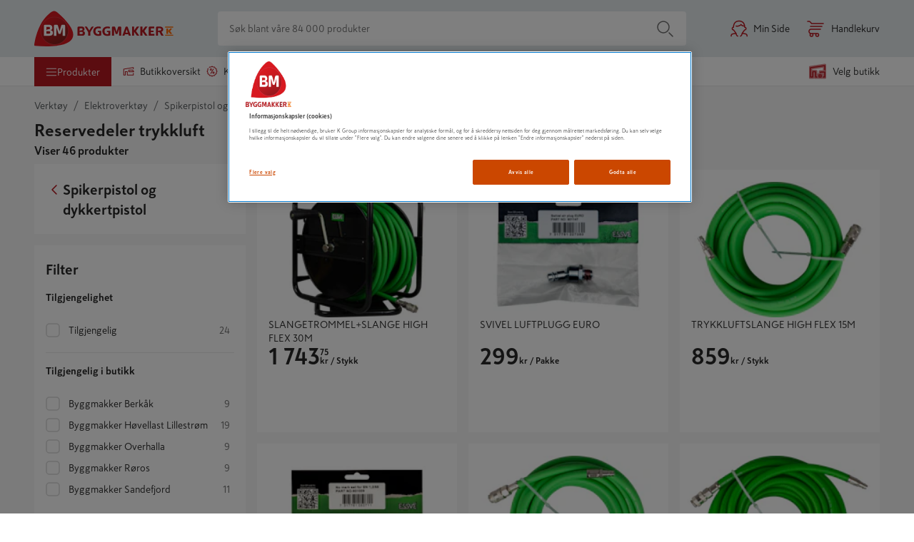

--- FILE ---
content_type: text/html; charset=utf-8
request_url: https://www.byggmakker.no/kategori/verktoy/elektroverktoy/spikerpistol-og-dykkertpistol/reservedeler-trykkluft
body_size: 78113
content:
<!doctype html>
    <html lang=no>
      <head>
        <script type="text/javascript" src="/ruxitagentjs_ICA7NVfqrux_10327251022105625.js" data-dtconfig="rid=RID_-579313851|rpid=-129836427|domain=byggmakker.no|reportUrl=/rb_bf36707qmy|app=7d9711ea64c6d0eb|cuc=kcmzv8oc|owasp=1|mel=100000|expw=1|featureHash=ICA7NVfqrux|dpvc=1|lastModification=1767582403553|tp=500,50,0|rdnt=1|uxrgce=1|srbbv=2|agentUri=/ruxitagentjs_ICA7NVfqrux_10327251022105625.js"></script><script async src="https://www.googleoptimize.com/optimize.js?id=OPT-TNP6MHJ"></script>
        <meta charset="utf-8" />
        <title data-react-helmet="true">Reservedeler trykkluft - Byggmakker</title>
        <meta  property="og:title" content="Reservedeler trykkluft"/><meta  property="og:type" content="website"/><meta  property="og:url" content="https://www.byggmakker.no/kategori/verktoy/elektroverktoy/spikerpistol-og-dykkertpistol/reservedeler-trykkluft"/><meta  property="og:locale" content="nb-NO"/><meta data-react-helmet="true" name="description" content="Kjøp reservedeler trykkluft hos Byggmakker. Enkel hjemlevering, enkelt å returnere i varehuset og åpent kjøp i 60 dager."/>
        <link data-react-helmet="true" rel="canonical" href="https://www.byggmakker.no/kategori/verktoy/elektroverktoy/spikerpistol-og-dykkertpistol/reservedeler-trykkluft"/>
        <meta name="viewport" content="width=device-width, initial-scale=1">
        
        <meta name="facebook-domain-verification" content="qp61bc8ipewayvm0isqgpyaurs9mhw" />
        
        <meta name="msapplication-TileColor" content="#ffffff">
        <meta name="msapplication-config" content="/static/images/favicon/browserconfig.xml">
        <meta name="theme-color" content="#b81921">
        
    <script>(function(w,d,s,l,i){w[l]=w[l]||[];w[l].push({'gtm.start':
    new Date().getTime(),event:'gtm.js'});var f=d.getElementsByTagName(s)[0],
    j=d.createElement(s),dl=l!='dataLayer'?'&l='+l:'';j.async=true;j.src=
    'https://www.googletagmanager.com/gtm.js?id='+i+dl;f.parentNode.insertBefore(j,f);
    })(window,document,'script','dataLayer','GTM-N55RZHD');</script>
  
        <link rel="apple-touch-icon" sizes="180x180" href="/static/images/favicon/apple-touch-icon.png">
        <link rel="icon" type="image/png" sizes="32x32" href="/static/images/favicon/favicon-32x32.png">
        <link rel="icon" type="image/png" sizes="16x16" href="/static/images/favicon/favicon-16x16.png">
        <link rel="manifest" href="/static/images/favicon/site.webmanifest">
        <link rel="mask-icon" href="/static/images/favicon/safari-pinned-tab.svg" color="#5bbad5">
        <link rel="shortcut icon" href="/static/images/favicon/favicon-32x32.png">
        <link rel="preload" as="font" href="/static/fonts/SkattaSans-Regular.woff" type="font/woff" crossorigin="anonymous">
        <link rel="preload" as="font" href="/static/fonts/SkattaSans-Bold.woff" type="font/woff" crossorigin="anonymous">
        <link data-chunk="features-category-CategoryPageContainer" rel="preload" as="style" href="/static/features-category-CategoryPageContainer.d980a9fd457722be899b.css">
<link data-chunk="features-category-CategoryPageContainer" rel="preload" as="style" href="/static/3389.c0e08b6ecb124e5e2936.css">
<link data-chunk="main" rel="preload" as="style" href="/static/main.45834aab59fdd47df90c.css">
<link data-chunk="main" rel="preload" as="script" href="/static/vendor.bundle.5655a3e42216571c5939.js">
<link data-chunk="main" rel="preload" as="script" href="/static/main.bundle.84ba5d896ad4fc10cee4.js">
<link data-chunk="features-category-CategoryPageContainer" rel="preload" as="script" href="/static/404.bundle.2ecd7d700ec11c258de5.js">
<link data-chunk="features-category-CategoryPageContainer" rel="preload" as="script" href="/static/9927.bundle.7cc2f478e55275231723.js">
<link data-chunk="features-category-CategoryPageContainer" rel="preload" as="script" href="/static/3389.bundle.b82c7e070f7be7c23952.js">
<link data-chunk="features-category-CategoryPageContainer" rel="preload" as="script" href="/static/features-category-CategoryPageContainer.bundle.13642a89d870671ffc36.js">
        <link data-chunk="main" rel="stylesheet" href="/static/main.45834aab59fdd47df90c.css">
<link data-chunk="features-category-CategoryPageContainer" rel="stylesheet" href="/static/3389.c0e08b6ecb124e5e2936.css">
<link data-chunk="features-category-CategoryPageContainer" rel="stylesheet" href="/static/features-category-CategoryPageContainer.d980a9fd457722be899b.css">
        
      </head>
      <body class="preload">
        <div id="root"><div id="app"><a href="#main-content" class="skip-nav">Hopp til innhold</a><div id="toastify-container"><div class="Toastify"></div></div><div class="top-nav-wrapper top-nav-wrapper--sticky"><div class="hide-on-scroll-down hide-on-scroll-down--nav-header hide-on-scroll-down--modal-nav"><nav class="main-header main-header--alter-icon-color" data-cy="main-header"><div class="main-header__content"><div class="k-rauta-logo-container"><a class="nav-link" href="/"><img class="k-rauta-logo-container__logo className" src="/static/images/logo.svg" alt="Byggmakker logo, til startsiden"/></a></div><div class="search-field search-field__content"><div class="search-field__wrapper" data-rac="" data-empty="true"><input type="search" aria-label="Søk blant våre 84 000 produkter" value="" maxLength="100" placeholder="Søk blant våre 84 000 produkter" tabindex="0" id="react-aria-2" aria-describedby="react-aria-4 react-aria-5" class="search-field__input search-field__rounded-element" data-cy="search-field-input" data-rac=""/></div><button data-cy="main-search-button" class="search-field__submit search-field__rounded-element" data-rac="" type="button" tabindex="0" data-react-aria-pressable="true" aria-label="Søk" id="react-aria-6"><svg width="24" height="24" class="icon icon-search icon-search--header-normal-layout" aria-hidden="true" viewBox="0 0 24 24"><title>Search</title><defs><path d="M17.47 18.53a.75.75 0 0 1 1.06-1.06l5 5a.75.75 0 0 1-1.06 1.06l-5-5zm-7.47.22a8.75 8.75 0 1 1 0-17.5 8.75 8.75 0 0 1 0 17.5zm0-1.5a7.25 7.25 0 1 0 0-14.5 7.25 7.25 0 0 0 0 14.5z" id="search"></path></defs><use fill="#000" fill-rule="nonzero" xlink:href="#search"></use></svg></button></div><a class="user-button" aria-label="Min Side" href="/login"><svg width="24" height="24" class="icon icon-human icon-human--user-button" aria-hidden="true" viewBox="0 0 24 24"><title>Human</title><defs><path d="M18.8954503,7.66756384 C18.1502752,4.08972147 15.7334522,2.25 12.0700669,2.25 C7.61525905,2.25 5.00362071,4.97485282 5.00362071,10.24 C5.00362071,10.6542136 4.66783427,10.99 4.25362071,10.99 C3.61658423,10.99 3.16006694,11.2408111 3.16006694,12.08 C3.16006694,12.8609424 3.44662545,13.1469485 4.27475873,13.1702979 C4.49928043,13.1766284 4.70914603,13.283253 4.84665147,13.4608546 C6.10504703,15.0861943 7.34035551,16.7847434 8.55260116,18.5564871 C8.63795204,18.6812307 8.68362071,18.8288519 8.68362071,18.98 C8.68362071,20.35598 9.73150712,21.91 10.2336207,21.91 C10.6478343,21.91 10.9836207,22.2457864 10.9836207,22.66 C10.9836207,23.0742136 10.6478343,23.41 10.2336207,23.41 C8.93184837,23.41 7.56744379,21.6239693 7.25158027,19.7626313 C7.17847104,19.7669066 7.1015789,19.7716128 7.02123908,19.7767735 C6.3192725,19.8218649 5.61785463,19.8862015 4.96681547,19.9727606 C3.77072215,20.1317875 2.88227475,20.3541257 2.54132618,20.5850299 C1.91562957,21.0087772 1.66365566,21.6347107 1.77498634,22.5863174 C1.82311787,22.997725 1.52862442,23.3702551 1.1172168,23.4183867 C0.705809174,23.4665182 0.333279084,23.1720247 0.28514755,22.7606171 C0.111628732,21.277453 0.586787581,20.0971013 1.700206,19.3430489 C2.30124981,18.9359976 3.34162713,18.6756382 4.76912223,18.4858452 C5.34145574,18.4097504 5.94508893,18.3503977 6.55369298,18.3054749 C5.66907597,17.0452645 4.772502,15.8243604 3.86398068,14.6427568 C2.46134135,14.4730746 1.66006694,13.558127 1.66006694,12.08 C1.66006694,11.0138194 2.11822304,10.2503743 2.87943416,9.83216416 C3.09225771,9.71523868 3.30627872,9.63396644 3.51682293,9.58006979 C3.74679504,3.91409254 6.96710144,0.75 12.0700669,0.75 C17.1760069,0.75 20.3968765,3.91356571 20.6268651,9.58006989 C20.8374092,9.63396654 21.0514301,9.71523876 21.2642535,9.83216416 C22.0254646,10.2503743 22.4836207,11.0138194 22.4836207,12.08 C22.4836207,13.558127 21.6823463,14.4730746 20.279707,14.6427568 C19.3747871,15.8196764 18.4817201,17.0355855 17.6005154,18.2904899 C20.0249509,18.4364797 21.6255458,18.7709387 22.4703122,19.3430489 C23.5837306,20.0971013 24.0588895,21.277453 23.8853706,22.7606171 C23.8372391,23.1720247 23.464709,23.4665182 23.0533014,23.4183867 C22.6418938,23.3702551 22.3474003,22.997725 22.3955319,22.5863174 C22.5068625,21.6347107 22.2548886,21.0087772 21.629192,20.5850299 C21.01057,20.1660739 19.4034078,19.8690717 16.893248,19.7558825 C16.5795418,21.6196498 15.2134125,23.41 13.9100669,23.41 C13.4958534,23.41 13.1600669,23.0742136 13.1600669,22.66 C13.1600669,22.2457864 13.4958534,21.91 13.9100669,21.91 C14.4121805,21.91 15.4600669,20.35598 15.4600669,18.98 C15.4600669,18.8288519 15.5057356,18.6812307 15.5910865,18.5564871 C16.8033321,16.7847434 18.0386406,15.0861943 19.2970362,13.4608546 C19.4345416,13.283253 19.6444072,13.1766284 19.8689289,13.1702979 C20.6970622,13.1469485 20.9836207,12.8609424 20.9836207,12.08 C20.9836207,11.2408111 20.5271034,10.99 19.8900669,10.99 C19.4758534,10.99 19.1400669,10.6542136 19.1400669,10.24 C19.1400669,9.86669747 19.1269391,9.5061673 19.1009562,9.15847475 C17.3606434,9.26990877 15.8035608,8.68743946 14.7419948,7.51928018 C13.0389916,9.03432142 9.6712966,9.96767931 7.58809346,9.20278314 C7.19926184,9.06001463 6.99978828,8.62906757 7.1425568,8.24023596 C7.28532531,7.85140434 7.71627237,7.65193078 8.10510398,7.7946993 C9.86459183,8.44073592 13.2802464,7.28753563 14.1661555,5.92786932 C14.4684919,5.46385268 15.1521958,5.47631311 15.4374237,5.95103804 C16.1367353,7.11495171 17.3849398,7.73288375 18.8954503,7.66756384 Z" id="human"></path></defs><use fill="currentColor" fill-rule="nonzero" xlink:href="#human"></use></svg><span class="user-button__text">Min Side</span></a><button class="basket-button" data-cy="basket-button" aria-label="Åpne handlekurv"><span class="basket-button__icon"><svg width="24" height="24" class="icon icon-cart icon-cart--basket-button" aria-hidden="true" viewBox="0 0 24 24"><title>Cart</title><defs><path d="M14.5 18.25a.75.75 0 1 1 0 1.5H5a.75.75 0 0 1-.335-.08C3.085 18.882 2.25 17.629 2.25 16c0-1.628.836-2.881 2.415-3.67A.75.75 0 0 1 5 12.25h14a.75.75 0 1 1 0 1.5H5.184C4.2 14.287 3.75 15.01 3.75 16s.451 1.713 1.434 2.25H14.5zm0 5.5a2.75 2.75 0 1 1 0-5.5 2.75 2.75 0 0 1 0 5.5zm0-1.5a1.25 1.25 0 1 0 0-2.5 1.25 1.25 0 0 0 0 2.5zm-8.003 1.5a2.75 2.75 0 1 1 0-5.5 2.75 2.75 0 0 1 0 5.5zm0-1.5a1.25 1.25 0 1 0 0-2.5 1.25 1.25 0 0 0 0 2.5zM5 9.75a.75.75 0 0 1 0-1.5h16a.75.75 0 1 1 0 1.5H5zm18-5.5a.75.75 0 1 1 0 1.5H6.5a.75.75 0 0 1-.624-.334C4.671 3.609 3.669 2.75 3 2.75H1a.75.75 0 0 1 0-1.5h2c1.262 0 2.523 1.025 3.897 3H23z" id="cart"></path></defs><use fill="#000" fill-rule="nonzero" xlink:href="#cart"></use></svg></span><span class="basket-button__text">Handlekurv</span></button><div><div class="simple-modal-overlay display-none"></div><div class="simple-modal-main display-none"><div class="simple-modal-main__header">existingBasket.modal.title</div><hr/><div class="simple-modal-main__info">existingBasket.modal.text</div><div class="simple-modal-main__body"><button class="button" data-cy="simple-modal-confirm-button">existingBasket.continue</button><button class="button button--light" data-cy="simple-modal-cancel-button">existingBasket.cancel</button></div></div></div></div></nav><div class="hide-on-scroll-down hide-on-scroll-down--product-header hide-on-scroll-down--modal-nav"><div class="new-header-links-container"><div class="new-header-links"><menu class="new-header-links__left-side"><li role="none"><button id="category-modal-menu-button" class="menu-link menu-link__button menu-link--active" data-rac="" type="button" tabindex="0" data-react-aria-pressable="true" aria-haspopup="true" aria-expanded="false"><svg width="16" height="16" class="icon icon-hamburger" aria-hidden="true" viewBox="0 0 24 24"><title>Hamburger</title><defs><path d="M22 18.25a.75.75 0 1 1 0 1.5H2a.75.75 0 1 1 0-1.5h20zm0-7a.75.75 0 1 1 0 1.5H2a.75.75 0 1 1 0-1.5h20zm0-7a.75.75 0 1 1 0 1.5H2a.75.75 0 0 1 0-1.5h20z" id="hamburger"></path></defs><g fill="none" fill-rule="evenodd"><mask fill="#fff"><use xlink:href="#hamburger"></use></mask><use fill="#000" fill-rule="nonzero" xlink:href="#hamburger"></use></g></svg><span>Produkter</span></button></li><li role="none"><a class="action-link" role="menuitem" href="/varehus"><svg width="16" height="16" class="icon icon-store" aria-hidden="true" viewBox="0 0 24 24"><title>Store</title><defs><path d="M13.25 10.25v1.597l.191-.061a.75.75 0 0 1 .567.044l1.159.585 1.251-.593a.75.75 0 0 1 .639-.001l1.28.598 1.22-.593a.75.75 0 0 1 .652-.002l1.236.594.393-.19L20.3 10.25h-7.05zm-.521 3.34a.75.75 0 0 1-.979-.715V9.5a.75.75 0 0 1 .75-.75h8.167a.75.75 0 0 1 .592.29l2.333 3a.75.75 0 0 1-.266 1.135l-1.554.75a.75.75 0 0 1-.65.001l-1.235-.593-1.215.591a.75.75 0 0 1-.646.005l-1.284-.6-1.264.599a.75.75 0 0 1-.66-.008l-1.211-.612-.878.281zm8.521 2.508a.75.75 0 1 1 1.5 0V20a.75.75 0 0 1-.75.75H9.2a.75.75 0 0 1-.75-.75v-6.665h-2.5V20a.75.75 0 0 1-.75.75H2a.75.75 0 0 1-.75-.75V7.38a.75.75 0 0 1 .625-.739l20-3.38A.75.75 0 0 1 22.75 4v2.765a.75.75 0 1 1-1.5 0V4.887L2.75 8.015V19.25h1.7v-6.665a.75.75 0 0 1 .75-.75h4a.75.75 0 0 1 .75.75v6.665h11.3v-3.152z" id="store"></path></defs><g fill="none" fill-rule="evenodd"><mask fill="currentColor"><use xlink:href="#store"></use></mask><use fill="currentColor" fill-rule="nonzero" xlink:href="#store"></use></g></svg>Butikkoversikt</a></li><li role="none"><a class="action-link" role="menuitem" href="/kampanjer"><svg width="16" height="16" class="icon icon-offers" aria-hidden="true" viewBox="0 0 24 24"><title>Offers</title><defs><path d="M7.21083885,3.70492957 L6.92818584,4.3262374 C6.75666218,4.70326857 6.31197061,4.86986533 5.93493944,4.69834166 C5.55790826,4.526818 5.39131151,4.08212643 5.56283518,3.70509526 L6.06732467,2.59616219 C6.20002757,2.30446407 6.5034058,2.12930857 6.82237523,2.16023354 L9.43121609,2.41316794 L11.5640714,0.889699897 C11.8248445,0.703433368 12.1751555,0.703433368 12.4359286,0.889699897 L14.5687839,2.41316794 L17.1776248,2.16023354 C17.4965942,2.12930857 17.7999724,2.30446407 17.9326753,2.59616219 L19.0180482,4.98195185 L21.4038378,6.06732467 C21.6955359,6.20002757 21.8706914,6.5034058 21.8397665,6.82237523 L21.5868321,9.43121609 L23.1103001,11.5640714 C23.2965666,11.8248445 23.2965666,12.1751555 23.1103001,12.4359286 L21.5868321,14.5687839 L21.8397665,17.1776248 C21.8706914,17.4965942 21.6955359,17.7999724 21.4038378,17.9326753 L19.0180482,19.0180482 L17.9326753,21.4038378 C17.7999724,21.6955359 17.4965942,21.8706914 17.1776248,21.8397665 L14.5687839,21.5868321 L12.4359286,23.1103001 C12.1751555,23.2965666 11.8248445,23.2965666 11.5640714,23.1103001 L9.43121609,21.5868321 L6.82237523,21.8397665 C6.5034058,21.8706914 6.20002757,21.6955359 6.06732467,21.4038378 L4.98195185,19.0180482 L2.59616219,17.9326753 C2.30446407,17.7999724 2.12930857,17.4965942 2.16023354,17.1776248 L2.41316794,14.5687839 L0.889699897,12.4359286 C0.703433368,12.1751555 0.703433368,11.8248445 0.889699897,11.5640714 L2.41316794,9.43121609 L2.16023354,6.82237523 C2.12930857,6.5034058 2.30446407,6.20002757 2.59616219,6.06732467 L3.6989769,5.56561862 C4.07600807,5.39409495 4.52069964,5.5606917 4.6922233,5.93772288 C4.86374697,6.31475405 4.69715022,6.75944562 4.32011904,6.93096928 L3.70492957,7.21083885 L3.93328162,9.5661301 C3.95076449,9.74645361 3.90238437,9.92701067 3.79708201,10.074434 L2.42167771,12 L3.79708201,13.925566 C3.90238437,14.0729893 3.95076449,14.2535464 3.93328162,14.4338699 L3.70492957,16.7891611 L5.85884765,17.7690481 C6.02375382,17.8440692 6.15593076,17.9762462 6.23095191,18.1411524 L7.21083885,20.2950704 L9.5661301,20.0667184 C9.74645361,20.0492355 9.92701067,20.0976156 10.074434,20.202918 L12,21.5783223 L13.925566,20.202918 C14.0729893,20.0976156 14.2535464,20.0492355 14.4338699,20.0667184 L16.7891611,20.2950704 L17.7690481,18.1411524 C17.8440692,17.9762462 17.9762462,17.8440692 18.1411524,17.7690481 L20.2950704,16.7891611 L20.0667184,14.4338699 C20.0492355,14.2535464 20.0976156,14.0729893 20.202918,13.925566 L21.5783223,12 L20.202918,10.074434 C20.0976156,9.92701067 20.0492355,9.74645361 20.0667184,9.5661301 L20.2950704,7.21083885 L18.1411524,6.23095191 C17.9762462,6.15593076 17.8440692,6.02375382 17.7690481,5.85884765 L16.7891611,3.70492957 L14.4338699,3.93328162 C14.2535464,3.95076449 14.0729893,3.90238437 13.925566,3.79708201 L12,2.42167771 L10.074434,3.79708201 C9.92701067,3.90238437 9.74645361,3.95076449 9.5661301,3.93328162 L7.21083885,3.70492957 Z M9.89951905,17.1381397 C9.69241227,17.4968592 9.23371947,17.6197656 8.875,17.4126588 C8.51628053,17.205552 8.39337417,16.7468592 8.60048095,16.3881397 L14.1004809,6.86186028 C14.3075877,6.50314081 14.7662805,6.38023445 15.125,6.58734123 C15.4837195,6.79444801 15.6066258,7.25314081 15.3995191,7.61186028 L9.89951905,17.1381397 Z M14.9641016,17.1160254 C13.7214609,17.1160254 12.7141016,16.1086661 12.7141016,14.8660254 C12.7141016,13.6233847 13.7214609,12.6160254 14.9641016,12.6160254 C16.2067423,12.6160254 17.2141016,13.6233847 17.2141016,14.8660254 C17.2141016,16.1086661 16.2067423,17.1160254 14.9641016,17.1160254 Z M14.9641016,15.6160254 C15.3783152,15.6160254 15.7141016,15.280239 15.7141016,14.8660254 C15.7141016,14.4518118 15.3783152,14.1160254 14.9641016,14.1160254 C14.5498881,14.1160254 14.2141016,14.4518118 14.2141016,14.8660254 C14.2141016,15.280239 14.5498881,15.6160254 14.9641016,15.6160254 Z M8.41089838,10.2165064 C7.33473998,9.59518601 6.96602088,8.2191076 7.58734123,7.14294919 C8.20866157,6.06679079 9.58473998,5.69807169 10.6608984,6.31939203 C11.7370568,6.94071238 12.1057759,8.31679079 11.4844555,9.39294919 C10.8631352,10.4691076 9.48705679,10.8378267 8.41089838,10.2165064 Z M9.16089838,8.91746825 C9.51961785,9.12457503 9.97831066,9.00166866 10.1854174,8.64294919 C10.3925242,8.28422972 10.2696179,7.82553692 9.91089838,7.61843014 C9.55217892,7.41132336 9.09348611,7.53422972 8.88637933,7.89294919 C8.67927255,8.25166866 8.80217892,8.71036146 9.16089838,8.91746825 Z" id="icon-offers"></path></defs><g fill="none" fill-rule="evenodd"><mask id="icon-offers" fill="#fff"><use xlink:href="#icon-offers"></use></mask><use fill="#000" fill-rule="nonzero" xlink:href="#icon-offers"></use></g></svg>Kampanjer</a></li><li role="none"><a class="action-link" role="menuitem" href="/tjenester/tjenester"><svg viewBox="0 0 188.976 188.976" height="20" width="20" class="icon icon-assembly-service" aria-hidden="true"><title>Kokoamispalvelu</title><defs><clipPath id="a" clipPathUnits="userSpaceOnUse"><path d="M0 141.732h141.732V0H0z"></path></clipPath></defs><g clip-path="url(#a)" transform="matrix(1.33333 0 0 -1.33333 0 188.976) scale(1.6) translate(-30, -25)"><path d="M101.71 77.293c-2.877-3.96-7.929-5.707-12.647-4.425l-6.767 4.923c-2.669 4.089-2.568 9.427.306 13.384A11.814 11.814 0 0 0 92.76 96.02l-6.553-9.029a1.063 1.063 0 0 1 .236-1.485l8.697-6.314a1.062 1.062 0 0 1 1.484.235l6.555 9.024c1.403-3.674.908-7.89-1.468-11.157l1.552-1.128zM87.152 60.516l-5.808-7.989a8.842 8.842 0 0 0-5.81-3.558 8.843 8.843 0 0 0-6.623 1.591l-5.48 3.985a2.94 2.94 0 0 0-1.18 1.928c-.125.779.063 1.56.527 2.197l8.27 11.379 3.38-2.458a10.915 10.915 0 0 1 6.44-2.102c2.091 0 4.236.632 6.15 1.89a5.664 5.664 0 0 0 1.156-2.607 5.684 5.684 0 0 0-1.022-4.256m17.82 32.529l-.65.947a1.064 1.064 0 0 1-1.737.023l-7.417-10.209-4.349 3.157 7.413 10.213a1.063 1.063 0 0 1-.559 1.644l-1.1.326c-6.31 1.866-13.146-.453-17.006-5.768-2.479-3.413-3.382-7.607-2.738-11.61L61.937 92.601l-.004-.005-4.055 2.96a1.063 1.063 0 0 1-1.485-.232l-.958-1.312a1.063 1.063 0 0 1 .232-1.485l3.067-2.239-17.307-23.694a2.946 2.946 0 0 0-1.937-1.181 2.954 2.954 0 0 0-2.205.536l-.612.45a1.063 1.063 0 0 1-1.484-.233l-.958-1.311a1.063 1.063 0 0 1 .233-1.486l.61-.449a6.673 6.673 0 0 1 4.993-1.213c1.586.248 2.98 1.058 4.016 2.258l8.374-6.09a1.063 1.063 0 0 1 1.484.233l.958 1.312a1.063 1.063 0 0 1-.234 1.486l-8.327 6.055L61.77 88.086l23.684-17.231a7.261 7.261 0 0 0-4.48-1.615c-1.634-.03-3.219.571-4.54 1.531l-3.45 2.506-1.425 1.035c-.373.271-.879.27-1.25-.002l-.479-.348c-4.239-3.095-5.972-2.837-8.25-1.093l-.674.494a1.063 1.063 0 0 1-1.484-.233l-.958-1.311a1.064 1.064 0 0 1 .233-1.487l.673-.49c1.92-1.451 3.704-2.015 5.453-1.979l-5.078-6.986a6.66 6.66 0 0 1-1.199-4.99c.181-1.14.666-2.173 1.358-3.058l-6.673-9.193a1.063 1.063 0 0 1 .86-1.687H56.1c.34 0 .66.163.86.438l5.81 8.004 3.937-2.864c.308-.223.64-.397.962-.59l-2.395-3.301a1.063 1.063 0 0 1 .86-1.687h2.007c.34 0 .66.163.86.438l2.244 3.092c.94-.223 1.897-.373 2.873-.373.665 0 1.334.053 2.003.158a12.573 12.573 0 0 1 8.257 5.057l5.808 7.989a9.408 9.408 0 0 1 1.692 7.047 9.438 9.438 0 0 1-1.259 3.44c.511-.051 1.022-.11 1.531-.11 4.895 0 9.624 2.314 12.594 6.402v-.001c3.864 5.315 3.956 12.531.23 17.957" fill="#cb4700"></path></g></svg>tjenester</a></li><li role="none"><a class="action-link" role="menuitem" href="/proff"><svg width="16" height="16" class="icon icon-account" aria-hidden="true" viewBox="0 0 24 24"><title>Account</title><defs><path d="M18.895 7.668C18.15 4.09 15.733 2.25 12.07 2.25c-4.455 0-7.066 2.725-7.066 7.99a.75.75 0 0 1-.75.75c-.637 0-1.094.25-1.094 1.09 0 .78.287 1.067 1.115 1.09a.75.75 0 0 1 .572.29 107.219 107.219 0 0 1 3.706 5.096.75.75 0 0 1 .13.424c0 1.376 1.049 2.93 1.55 2.93a.75.75 0 1 1 0 1.5c-1.301 0-2.666-1.786-2.981-3.647l-.23.014c-.703.045-1.404.11-2.055.196-1.196.159-2.085.381-2.426.612-.625.424-.877 1.05-.766 2.001a.75.75 0 0 1-1.49.175c-.173-1.484.302-2.664 1.415-3.418.601-.407 1.642-.667 3.07-.857a30.94 30.94 0 0 1 1.784-.18 104.625 104.625 0 0 0-2.69-3.663c-1.403-.17-2.204-1.085-2.204-2.563 0-1.066.458-1.83 1.22-2.248a2.72 2.72 0 0 1 .637-.252C3.747 3.914 6.967.75 12.07.75c5.106 0 8.327 3.164 8.557 8.83.21.054.424.135.637.252.761.418 1.22 1.182 1.22 2.248 0 1.478-.802 2.393-2.204 2.563a104.605 104.605 0 0 0-2.68 3.647c2.425.146 4.026.48 4.87 1.053 1.114.754 1.589 1.934 1.415 3.418a.75.75 0 1 1-1.49-.175c.112-.951-.14-1.577-.766-2.001-.618-.419-2.226-.716-4.736-.83-.313 1.865-1.68 3.655-2.983 3.655a.75.75 0 0 1 0-1.5c.502 0 1.55-1.554 1.55-2.93a.75.75 0 0 1 .131-.424 107.219 107.219 0 0 1 3.706-5.095.75.75 0 0 1 .572-.29c.828-.024 1.115-.31 1.115-1.091 0-.84-.457-1.09-1.094-1.09a.75.75 0 0 1-.75-.75c0-.373-.013-.734-.039-1.082-1.74.112-3.297-.47-4.359-1.639-1.703 1.515-5.07 2.449-7.154 1.684a.75.75 0 1 1 .517-1.408c1.76.646 5.175-.507 6.061-1.867a.75.75 0 0 1 1.271.023c.7 1.164 1.948 1.782 3.458 1.717z" id="icon-account"></path></defs><g fill="none" fill-rule="evenodd"><mask id="icon-account" fill="#fff"><use xlink:href="#icon-account"></use></mask><use fill="#000" fill-rule="nonzero" xlink:href="#icon-account"></use></g></svg>Proff</a></li></menu><div class="new-header-links__right-side"><div class="store-button store-button--highlighted" data-cy="store-selector-view-button"><button class="store-selector-button store-selector-button-desktop" data-cy="store-selector-button" aria-label="Velg en butikk. Ingen butikk valgt."><span class="store-selector-button-image"><svg width="24" height="24" class="icon icon-selectStore" aria-hidden="true" viewBox="0 0 24 24"><title>Velg butikk</title><defs><path d="M22.75,4.00007692 L22.75,10.0000769 C22.75,10.4142905 22.4142136,10.7500769 22,10.7500769 C21.5857864,10.7500769 21.25,10.4142905 21.25,10.0000769 L21.25,4.87096749 L2.75,7.64596749 L2.75,19.2500769 L4.45,19.2500769 L4.45,12.5854428 C4.45,12.1712292 4.78578644,11.8354428 5.2,11.8354428 L9.2,11.8354428 C9.61421356,11.8354428 9.95,12.1712292 9.95,12.5854428 L9.95,19.2500769 L11,19.2500769 C11.4142136,19.2500769 11.75,19.5858634 11.75,20.0000769 C11.75,20.4142905 11.4142136,20.7500769 11,20.7500769 L9.2,20.7500769 C8.78578644,20.7500769 8.45,20.4142905 8.45,20.0000769 L8.45,13.3354428 L5.95,13.3354428 L5.95,20.0000769 C5.95,20.4142905 5.61421356,20.7500769 5.2,20.7500769 L2,20.7500769 C1.58578644,20.7500769 1.25,20.4142905 1.25,20.0000769 L1.25,7.00007692 C1.25,6.62882961 1.52160469,6.31344565 1.88874466,6.25837466 L21.8887447,3.25837466 C22.3421978,3.19035669 22.75,3.54155082 22.75,4.00007692 Z M17,16.2500769 C17.4142136,16.2500769 17.75,16.5858634 17.75,17.0000769 L17.75,20.0000769 C17.75,20.4142905 17.4142136,20.7500769 17,20.7500769 L14,20.7500769 C13.5857864,20.7500769 13.25,20.4142905 13.25,20.0000769 L13.25,17.0000769 C13.25,16.5858634 13.5857864,16.2500769 14,16.2500769 L17,16.2500769 Z M22,12.2500769 C22.4142136,12.2500769 22.75,12.5858634 22.75,13.0000769 L22.75,20.0000769 C22.75,20.4142905 22.4142136,20.7500769 22,20.7500769 L20,20.7500769 C19.5857864,20.7500769 19.25,20.4142905 19.25,20.0000769 C19.25,19.5858634 19.5857864,19.2500769 20,19.2500769 L21.25,19.2500769 L21.25,13.7500769 L16.75,13.7500769 L16.75,14.0146595 C16.75,14.4288731 16.4142136,14.7646595 16,14.7646595 C15.5857864,14.7646595 15.25,14.4288731 15.25,14.0146595 L15.25,13.0000769 C15.25,12.5858634 15.5857864,12.2500769 16,12.2500769 L22,12.2500769 Z M16.25,17.7500769 L14.75,17.7500769 L14.75,19.2500769 L16.25,19.2500769 L16.25,17.7500769 Z" id="selectStore"></path></defs><g fill="none" fill-rule="evenodd"><mask fill="#fff"><use xlink:href="#selectStore"></use></mask><use fill="#fff" fill-rule="nonzero" xlink:href="#selectStore"></use></g></svg></span><span data-store-name="Velg butikk" class="store-selector-button-text">Velg butikk</span></button></div></div></div></div></div></div><div class="hide-on-scroll-down"><header class="mobile-nav-header-no" data-cy="mobile-nav"><div class="mobile-nav-header-no__icons-container"><div class="mobile-nav-header-no__top"><div class="k-rauta-logo-container"><a class="nav-link" href="/"><img class="className" src="/static/images/logo.svg" alt="Byggmakker logo, til startsiden"/></a></div></div><div class="mobile-nav-header-no__top"><div class="store-button store-button--highlighted" data-cy="store-selector-view-button"><div class="mobile-nav-header-no__menu"><svg width="24" height="24" class="icon icon-selectStore" aria-hidden="true" viewBox="0 0 24 24"><title>SelectStore</title><defs><path d="M22.75,4.00007692 L22.75,10.0000769 C22.75,10.4142905 22.4142136,10.7500769 22,10.7500769 C21.5857864,10.7500769 21.25,10.4142905 21.25,10.0000769 L21.25,4.87096749 L2.75,7.64596749 L2.75,19.2500769 L4.45,19.2500769 L4.45,12.5854428 C4.45,12.1712292 4.78578644,11.8354428 5.2,11.8354428 L9.2,11.8354428 C9.61421356,11.8354428 9.95,12.1712292 9.95,12.5854428 L9.95,19.2500769 L11,19.2500769 C11.4142136,19.2500769 11.75,19.5858634 11.75,20.0000769 C11.75,20.4142905 11.4142136,20.7500769 11,20.7500769 L9.2,20.7500769 C8.78578644,20.7500769 8.45,20.4142905 8.45,20.0000769 L8.45,13.3354428 L5.95,13.3354428 L5.95,20.0000769 C5.95,20.4142905 5.61421356,20.7500769 5.2,20.7500769 L2,20.7500769 C1.58578644,20.7500769 1.25,20.4142905 1.25,20.0000769 L1.25,7.00007692 C1.25,6.62882961 1.52160469,6.31344565 1.88874466,6.25837466 L21.8887447,3.25837466 C22.3421978,3.19035669 22.75,3.54155082 22.75,4.00007692 Z M17,16.2500769 C17.4142136,16.2500769 17.75,16.5858634 17.75,17.0000769 L17.75,20.0000769 C17.75,20.4142905 17.4142136,20.7500769 17,20.7500769 L14,20.7500769 C13.5857864,20.7500769 13.25,20.4142905 13.25,20.0000769 L13.25,17.0000769 C13.25,16.5858634 13.5857864,16.2500769 14,16.2500769 L17,16.2500769 Z M22,12.2500769 C22.4142136,12.2500769 22.75,12.5858634 22.75,13.0000769 L22.75,20.0000769 C22.75,20.4142905 22.4142136,20.7500769 22,20.7500769 L20,20.7500769 C19.5857864,20.7500769 19.25,20.4142905 19.25,20.0000769 C19.25,19.5858634 19.5857864,19.2500769 20,19.2500769 L21.25,19.2500769 L21.25,13.7500769 L16.75,13.7500769 L16.75,14.0146595 C16.75,14.4288731 16.4142136,14.7646595 16,14.7646595 C15.5857864,14.7646595 15.25,14.4288731 15.25,14.0146595 L15.25,13.0000769 C15.25,12.5858634 15.5857864,12.2500769 16,12.2500769 L22,12.2500769 Z M16.25,17.7500769 L14.75,17.7500769 L14.75,19.2500769 L16.25,19.2500769 L16.25,17.7500769 Z" id="selectStore"></path></defs><g fill="none" fill-rule="evenodd"><mask fill="#cb4700"><use xlink:href="#selectStore"></use></mask><use fill="#cb4700" fill-rule="nonzero" xlink:href="#selectStore"></use></g></svg><span class="mobile-nav-header-no__menu-text">Butikk</span></div></div><a class="mobile-nav-header-no__menu" href="/login"><svg width="24" height="24" class="icon icon-human" aria-hidden="true" viewBox="0 0 24 24"><title>Human</title><defs><path d="M18.8954503,7.66756384 C18.1502752,4.08972147 15.7334522,2.25 12.0700669,2.25 C7.61525905,2.25 5.00362071,4.97485282 5.00362071,10.24 C5.00362071,10.6542136 4.66783427,10.99 4.25362071,10.99 C3.61658423,10.99 3.16006694,11.2408111 3.16006694,12.08 C3.16006694,12.8609424 3.44662545,13.1469485 4.27475873,13.1702979 C4.49928043,13.1766284 4.70914603,13.283253 4.84665147,13.4608546 C6.10504703,15.0861943 7.34035551,16.7847434 8.55260116,18.5564871 C8.63795204,18.6812307 8.68362071,18.8288519 8.68362071,18.98 C8.68362071,20.35598 9.73150712,21.91 10.2336207,21.91 C10.6478343,21.91 10.9836207,22.2457864 10.9836207,22.66 C10.9836207,23.0742136 10.6478343,23.41 10.2336207,23.41 C8.93184837,23.41 7.56744379,21.6239693 7.25158027,19.7626313 C7.17847104,19.7669066 7.1015789,19.7716128 7.02123908,19.7767735 C6.3192725,19.8218649 5.61785463,19.8862015 4.96681547,19.9727606 C3.77072215,20.1317875 2.88227475,20.3541257 2.54132618,20.5850299 C1.91562957,21.0087772 1.66365566,21.6347107 1.77498634,22.5863174 C1.82311787,22.997725 1.52862442,23.3702551 1.1172168,23.4183867 C0.705809174,23.4665182 0.333279084,23.1720247 0.28514755,22.7606171 C0.111628732,21.277453 0.586787581,20.0971013 1.700206,19.3430489 C2.30124981,18.9359976 3.34162713,18.6756382 4.76912223,18.4858452 C5.34145574,18.4097504 5.94508893,18.3503977 6.55369298,18.3054749 C5.66907597,17.0452645 4.772502,15.8243604 3.86398068,14.6427568 C2.46134135,14.4730746 1.66006694,13.558127 1.66006694,12.08 C1.66006694,11.0138194 2.11822304,10.2503743 2.87943416,9.83216416 C3.09225771,9.71523868 3.30627872,9.63396644 3.51682293,9.58006979 C3.74679504,3.91409254 6.96710144,0.75 12.0700669,0.75 C17.1760069,0.75 20.3968765,3.91356571 20.6268651,9.58006989 C20.8374092,9.63396654 21.0514301,9.71523876 21.2642535,9.83216416 C22.0254646,10.2503743 22.4836207,11.0138194 22.4836207,12.08 C22.4836207,13.558127 21.6823463,14.4730746 20.279707,14.6427568 C19.3747871,15.8196764 18.4817201,17.0355855 17.6005154,18.2904899 C20.0249509,18.4364797 21.6255458,18.7709387 22.4703122,19.3430489 C23.5837306,20.0971013 24.0588895,21.277453 23.8853706,22.7606171 C23.8372391,23.1720247 23.464709,23.4665182 23.0533014,23.4183867 C22.6418938,23.3702551 22.3474003,22.997725 22.3955319,22.5863174 C22.5068625,21.6347107 22.2548886,21.0087772 21.629192,20.5850299 C21.01057,20.1660739 19.4034078,19.8690717 16.893248,19.7558825 C16.5795418,21.6196498 15.2134125,23.41 13.9100669,23.41 C13.4958534,23.41 13.1600669,23.0742136 13.1600669,22.66 C13.1600669,22.2457864 13.4958534,21.91 13.9100669,21.91 C14.4121805,21.91 15.4600669,20.35598 15.4600669,18.98 C15.4600669,18.8288519 15.5057356,18.6812307 15.5910865,18.5564871 C16.8033321,16.7847434 18.0386406,15.0861943 19.2970362,13.4608546 C19.4345416,13.283253 19.6444072,13.1766284 19.8689289,13.1702979 C20.6970622,13.1469485 20.9836207,12.8609424 20.9836207,12.08 C20.9836207,11.2408111 20.5271034,10.99 19.8900669,10.99 C19.4758534,10.99 19.1400669,10.6542136 19.1400669,10.24 C19.1400669,9.86669747 19.1269391,9.5061673 19.1009562,9.15847475 C17.3606434,9.26990877 15.8035608,8.68743946 14.7419948,7.51928018 C13.0389916,9.03432142 9.6712966,9.96767931 7.58809346,9.20278314 C7.19926184,9.06001463 6.99978828,8.62906757 7.1425568,8.24023596 C7.28532531,7.85140434 7.71627237,7.65193078 8.10510398,7.7946993 C9.86459183,8.44073592 13.2802464,7.28753563 14.1661555,5.92786932 C14.4684919,5.46385268 15.1521958,5.47631311 15.4374237,5.95103804 C16.1367353,7.11495171 17.3849398,7.73288375 18.8954503,7.66756384 Z" id="human"></path></defs><use fill="#cb4700" fill-rule="nonzero" xlink:href="#human"></use></svg><span class="mobile-nav-header-no__menu-text">Logg inn</span></a><div class="mobile-nav-header-no__menu"><button class="basket-button" data-cy="basket-button" aria-label="Åpne handlekurv"><span class="basket-button__icon"><svg width="24" height="24" class="icon icon-cart icon-cart--basket-button" aria-hidden="true" viewBox="0 0 24 24"><title>Cart</title><defs><path d="M14.5 18.25a.75.75 0 1 1 0 1.5H5a.75.75 0 0 1-.335-.08C3.085 18.882 2.25 17.629 2.25 16c0-1.628.836-2.881 2.415-3.67A.75.75 0 0 1 5 12.25h14a.75.75 0 1 1 0 1.5H5.184C4.2 14.287 3.75 15.01 3.75 16s.451 1.713 1.434 2.25H14.5zm0 5.5a2.75 2.75 0 1 1 0-5.5 2.75 2.75 0 0 1 0 5.5zm0-1.5a1.25 1.25 0 1 0 0-2.5 1.25 1.25 0 0 0 0 2.5zm-8.003 1.5a2.75 2.75 0 1 1 0-5.5 2.75 2.75 0 0 1 0 5.5zm0-1.5a1.25 1.25 0 1 0 0-2.5 1.25 1.25 0 0 0 0 2.5zM5 9.75a.75.75 0 0 1 0-1.5h16a.75.75 0 1 1 0 1.5H5zm18-5.5a.75.75 0 1 1 0 1.5H6.5a.75.75 0 0 1-.624-.334C4.671 3.609 3.669 2.75 3 2.75H1a.75.75 0 0 1 0-1.5h2c1.262 0 2.523 1.025 3.897 3H23z" id="cart"></path></defs><use fill="#000" fill-rule="nonzero" xlink:href="#cart"></use></svg></span><span class="basket-button__text">Handlekurv</span></button><div><div class="simple-modal-overlay display-none"></div><div class="simple-modal-main display-none"><div class="simple-modal-main__header">existingBasket.modal.title</div><hr/><div class="simple-modal-main__info">existingBasket.modal.text</div><div class="simple-modal-main__body"><button class="button" data-cy="simple-modal-confirm-button">existingBasket.continue</button><button class="button button--light" data-cy="simple-modal-cancel-button">existingBasket.cancel</button></div></div></div><span class="mobile-nav-header-no__menu-text">Kasse</span></div></div></div><div class="mobile-search-nav-header"><button class="mobile-nav-header-no__menu" data-cy="mobile-nav-button"><svg width="24" height="24" class="icon icon-hamburger" aria-hidden="true" viewBox="0 0 24 24"><title>Hamburger</title><defs><path d="M22 18.25a.75.75 0 1 1 0 1.5H2a.75.75 0 1 1 0-1.5h20zm0-7a.75.75 0 1 1 0 1.5H2a.75.75 0 1 1 0-1.5h20zm0-7a.75.75 0 1 1 0 1.5H2a.75.75 0 0 1 0-1.5h20z" id="hamburger"></path></defs><g fill="none" fill-rule="evenodd"><mask fill="#fff"><use xlink:href="#hamburger"></use></mask><use fill="#000" fill-rule="nonzero" xlink:href="#hamburger"></use></g></svg><span class="mobile-nav-header-no__menu-text">Meny</span></button><div class="mobile-search-field"><div class="mobile-search-field__wrapper mobile-search-field__wrapper--mobile"><button class="mobile-search-field__submit mobile-search-field__rounded-element" data-rac="" type="button" tabindex="0" data-react-aria-pressable="true" aria-label="Søk" id="react-aria-10"><svg width="21.5" height="24" class="icon icon-search icon-search--header-normal-layout" aria-hidden="true" viewBox="0 0 24 24"><title>Search</title><defs><path d="M17.47 18.53a.75.75 0 0 1 1.06-1.06l5 5a.75.75 0 0 1-1.06 1.06l-5-5zm-7.47.22a8.75 8.75 0 1 1 0-17.5 8.75 8.75 0 0 1 0 17.5zm0-1.5a7.25 7.25 0 1 0 0-14.5 7.25 7.25 0 0 0 0 14.5z" id="search"></path></defs><use fill="#000" fill-rule="nonzero" xlink:href="#search"></use></svg></button><div class="mobile-search-field__container" data-rac="" data-empty="true"><input type="search" aria-label="Søk blant våre 84 000 produkter" value="" maxLength="100" placeholder="Søk blant våre 84 000 produkter" tabindex="0" id="react-aria-12" aria-describedby="react-aria-14 react-aria-15" class="mobile-search-field__input mobile-search-field__rounded-element" data-rac=""/></div><div class="barcode-scanner-container"><button type="button" class="barcode-scanner-button" aria-label="Åpne strekkodeskanner"><svg width="24" height="24" class="icon icon-scan barcode-scanner-container__barcode-icon" aria-hidden="true" viewBox="0 0 24 24" fill="none"><title>Scan</title><path fill="currentColor" fill-rule="evenodd" d="M20.75,6.75 L19.5353314,6.75 C19.1211179,6.75 18.7853314,6.41421356 18.7853314,6 C18.7853314,5.58578644 19.1211179,5.25 19.5353314,5.25 L21.5,5.25 C21.9142136,5.25 22.25,5.58578644 22.25,6 L22.25,19 C22.25,19.4142136 21.9142136,19.75 21.5,19.75 L19.5,19.75 C19.0857864,19.75 18.75,19.4142136 18.75,19 C18.75,18.5857864 19.0857864,18.25 19.5,18.25 L20.75,18.25 L20.75,6.75 Z M3.25,18.25 L4.5,18.25 C4.91421356,18.25 5.25,18.5857864 5.25,19 C5.25,19.4142136 4.91421356,19.75 4.5,19.75 L2.5,19.75 C2.08578644,19.75 1.75,19.4142136 1.75,19 L1.75,6 C1.75,5.58578644 2.08578644,5.25 2.5,5.25 L4.46466858,5.25 C4.87888214,5.25 5.21466858,5.58578644 5.21466858,6 C5.21466858,6.41421356 4.87888214,6.75 4.46466858,6.75 L3.25,6.75 L3.25,18.25 Z M6,8.5 L7,8.5 C7.55228475,8.5 8,8.94771525 8,9.5 L8,15.5 C8,16.0522847 7.55228475,16.5 7,16.5 L6,16.5 C5.44771525,16.5 5,16.0522847 5,15.5 L5,9.5 C5,8.94771525 5.44771525,8.5 6,8.5 Z M12,8.5 C12.5522847,8.5 13,8.94771525 13,9.5 L13,15.5 C13,16.0522847 12.5522847,16.5 12,16.5 C11.4477153,16.5 11,16.0522847 11,15.5 L11,9.5 C11,8.94771525 11.4477153,8.5 12,8.5 Z M16.5,8.5 C16.7761424,8.5 17,8.72385763 17,9 L17,16 C17,16.2761424 16.7761424,16.5 16.5,16.5 C16.2238576,16.5 16,16.2761424 16,16 L16,9 C16,8.72385763 16.2238576,8.5 16.5,8.5 Z M18.5,8.5 C18.7761424,8.5 19,8.72385763 19,9 L19,16 C19,16.2761424 18.7761424,16.5 18.5,16.5 C18.2238576,16.5 18,16.2761424 18,16 L18,9 C18,8.72385763 18.2238576,8.5 18.5,8.5 Z M14.5,8.5 C14.7761424,8.5 15,8.72385763 15,9 L15,16 C15,16.2761424 14.7761424,16.5 14.5,16.5 C14.2238576,16.5 14,16.2761424 14,16 L14,9 C14,8.72385763 14.2238576,8.5 14.5,8.5 Z M9.5,8.5 C9.77614237,8.5 10,8.72385763 10,9 L10,16 C10,16.2761424 9.77614237,16.5 9.5,16.5 C9.22385763,16.5 9,16.2761424 9,16 L9,9 C9,8.72385763 9.22385763,8.5 9.5,8.5 Z"></path></svg></button></div></div></div></div></header></div></div><div><main id="main-content"><div class="background-gray"><div class="category-page--breadcrumbs-container background-gray--except-mobile"><div class="category-page--breadcrumbs"><a class="breadcrumb-link breadcrumb-link--inline breadcrumb-link--inline--gray" href="/kategori/verktoy"><span class="breadcrumb-link__text breadcrumb-link__text--gray">Verktøy</span></a><a class="breadcrumb-link breadcrumb-link--inline breadcrumb-link--inline--gray" href="/kategori/verktoy/elektroverktoy"><span class="breadcrumb-link__text breadcrumb-link__text--gray">Elektroverktøy</span></a><a class="breadcrumb-link breadcrumb-link--inline breadcrumb-link--inline--gray" href="/kategori/verktoy/elektroverktoy/spikerpistol-og-dykkertpistol"><span class="breadcrumb-link__text breadcrumb-link__text--gray">Spikerpistol og dykkertpistol</span></a></div><div class="subcategory-header-container"><div><header class="subcategory-header"><h1 class="subcategory-header__category-name">Reservedeler trykkluft</h1></header><div class="products-count">Viser 46 produkter</div></div></div></div><div class="main-content main-content--category-page category-page category-page--resolved"><div><div class="navigation-filter"><div class="navigation-filter__section"><nav class="tree-sub-categories"><h2 class="tree-sub-categories__heading"><a class="tree-sub-categories__heading-link" href="/kategori/verktoy/elektroverktoy/spikerpistol-og-dykkertpistol"><span class="tree-sub-categories__heading-image"><svg width="24" height="24" class="icon icon-arrow icon-arrow--article-nav
                icon-arrow--direction-left" aria-hidden="true" viewBox="0 0 24 24"><title>Arrow</title><defs><path d="M12 13.94l5.47-5.47a.75.75 0 0 1 1.06 1.06l-6 6a.75.75 0 0 1-1.06 0l-6-6a.75.75 0 0 1 1.06-1.06L12 13.94z" id="arrow"></path></defs><g fill="none" fill-rule="evenodd"><mask id="b" fill="#fff"><use xlink:href="#arrow"></use></mask><use fill="#000" fill-rule="nonzero" xlink:href="#arrow"></use></g></svg></span><span class="tree-sub-categories__heading-name">Spikerpistol og dykkertpistol</span></a></h2></nav></div><div class="navigation-filter__section"><div class="filter-view"><div class="filter"><h2 class="filter__heading">Filter</h2><div class="filters"><div class="filter-list-container" role="group" aria-labelledby="filter-list-deliveryTypes" id="filter__deliveryTypes"><div aria-live="polite" aria-atomic="true" class="visually-hidden" role="status"></div><div><div class="toggleable toggleable--desktop-filters"><div class="toggleable toggleable--filter"><button class="toggleable__button" aria-expanded="true"><span class="toggleable__title" id="filter-list-deliveryTypes">Tilgjengelighet<svg width="24" height="24" class="icon icon-arrow icon-arrow--toggleable-desktop
              icon-arrow--direction-up" aria-hidden="true" viewBox="0 0 24 24"><title>Arrow</title><defs><path d="M12 13.94l5.47-5.47a.75.75 0 0 1 1.06 1.06l-6 6a.75.75 0 0 1-1.06 0l-6-6a.75.75 0 0 1 1.06-1.06L12 13.94z" id="arrow"></path></defs><g fill="none" fill-rule="evenodd"><mask id="b" fill="#fff"><use xlink:href="#arrow"></use></mask><use fill="#000" fill-rule="nonzero" xlink:href="#arrow"></use></g></svg></span></button><div class="toggleable__content toggleable__content--show"><div class="filter-list" data-cy="filter-list"><div class="filter-list__item " tabindex="-1"><div class="checkbox-component checkbox-component--filter"><label class="checkbox-component__label" data-cy="filter-checkbox-deliveryTypes-hd"><input type="checkbox" class="checkbox-component__input" id="hd" tabindex="0"/><svg width="24" height="24" class="icon icon-checkbox-off icon-checkbox--filter-list is-off" data-cy="terms-and-conditions-checkbox" viewBox="0 0 24 24"><title>Checkbox Off</title><rect stroke="#DCDCDC" stroke-width="1.5" x="3" y="3" width="18" height="18" rx="4" fill="#ffffff" fill-rule="evenodd" stroke-linecap="round" stroke-linejoin="round"></rect></svg><label class="filter-list__label" for="hd"><span class="filter-list__name">tilgjengelig</span><span class="filter-list__number">24</span></label></label></div></div></div></div></div></div></div></div><div class="filter-list-container" role="group" aria-labelledby="filter-list-storesIdAvailable" id="filter__storesIdAvailable"><div aria-live="polite" aria-atomic="true" class="visually-hidden" role="status"></div><div><div class="toggleable toggleable--desktop-filters"><div class="toggleable toggleable--filter"><button class="toggleable__button" aria-expanded="true"><span class="toggleable__title" id="filter-list-storesIdAvailable">Tilgjengelig i butikk<svg width="24" height="24" class="icon icon-arrow icon-arrow--toggleable-desktop
              icon-arrow--direction-up" aria-hidden="true" viewBox="0 0 24 24"><title>Arrow</title><defs><path d="M12 13.94l5.47-5.47a.75.75 0 0 1 1.06 1.06l-6 6a.75.75 0 0 1-1.06 0l-6-6a.75.75 0 0 1 1.06-1.06L12 13.94z" id="arrow"></path></defs><g fill="none" fill-rule="evenodd"><mask id="b" fill="#fff"><use xlink:href="#arrow"></use></mask><use fill="#000" fill-rule="nonzero" xlink:href="#arrow"></use></g></svg></span></button><div class="toggleable__content toggleable__content--show"><div class="filter-list" data-cy="filter-list"><div class="filter-list__item " tabindex="-1"><div class="checkbox-component checkbox-component--filter"><label class="checkbox-component__label" data-cy="filter-checkbox-storesIdAvailable-7080000583737"><input type="checkbox" class="checkbox-component__input" id="7080000583737" tabindex="0"/><svg width="24" height="24" class="icon icon-checkbox-off icon-checkbox--filter-list is-off" data-cy="terms-and-conditions-checkbox" viewBox="0 0 24 24"><title>Checkbox Off</title><rect stroke="#DCDCDC" stroke-width="1.5" x="3" y="3" width="18" height="18" rx="4" fill="#ffffff" fill-rule="evenodd" stroke-linecap="round" stroke-linejoin="round"></rect></svg><label class="filter-list__label" for="7080000583737"><span class="filter-list__name">Byggmakker Berkåk</span><span class="filter-list__number">9</span></label></label></div></div><div class="filter-list__item " tabindex="-1"><div class="checkbox-component checkbox-component--filter"><label class="checkbox-component__label" data-cy="filter-checkbox-storesIdAvailable-7080001357139"><input type="checkbox" class="checkbox-component__input" id="7080001357139" tabindex="0"/><svg width="24" height="24" class="icon icon-checkbox-off icon-checkbox--filter-list is-off" data-cy="terms-and-conditions-checkbox" viewBox="0 0 24 24"><title>Checkbox Off</title><rect stroke="#DCDCDC" stroke-width="1.5" x="3" y="3" width="18" height="18" rx="4" fill="#ffffff" fill-rule="evenodd" stroke-linecap="round" stroke-linejoin="round"></rect></svg><label class="filter-list__label" for="7080001357139"><span class="filter-list__name">Byggmakker Høvellast  Lillestrøm</span><span class="filter-list__number">19</span></label></label></div></div><div class="filter-list__item " tabindex="-1"><div class="checkbox-component checkbox-component--filter"><label class="checkbox-component__label" data-cy="filter-checkbox-storesIdAvailable-7080003208354"><input type="checkbox" class="checkbox-component__input" id="7080003208354" tabindex="0"/><svg width="24" height="24" class="icon icon-checkbox-off icon-checkbox--filter-list is-off" data-cy="terms-and-conditions-checkbox" viewBox="0 0 24 24"><title>Checkbox Off</title><rect stroke="#DCDCDC" stroke-width="1.5" x="3" y="3" width="18" height="18" rx="4" fill="#ffffff" fill-rule="evenodd" stroke-linecap="round" stroke-linejoin="round"></rect></svg><label class="filter-list__label" for="7080003208354"><span class="filter-list__name">Byggmakker Overhalla</span><span class="filter-list__number">9</span></label></label></div></div><div class="filter-list__item " tabindex="-1"><div class="checkbox-component checkbox-component--filter"><label class="checkbox-component__label" data-cy="filter-checkbox-storesIdAvailable-7080001289867"><input type="checkbox" class="checkbox-component__input" id="7080001289867" tabindex="0"/><svg width="24" height="24" class="icon icon-checkbox-off icon-checkbox--filter-list is-off" data-cy="terms-and-conditions-checkbox" viewBox="0 0 24 24"><title>Checkbox Off</title><rect stroke="#DCDCDC" stroke-width="1.5" x="3" y="3" width="18" height="18" rx="4" fill="#ffffff" fill-rule="evenodd" stroke-linecap="round" stroke-linejoin="round"></rect></svg><label class="filter-list__label" for="7080001289867"><span class="filter-list__name">Byggmakker Røros</span><span class="filter-list__number">9</span></label></label></div></div><div class="filter-list__item " tabindex="-1"><div class="checkbox-component checkbox-component--filter"><label class="checkbox-component__label" data-cy="filter-checkbox-storesIdAvailable-7080000211838"><input type="checkbox" class="checkbox-component__input" id="7080000211838" tabindex="0"/><svg width="24" height="24" class="icon icon-checkbox-off icon-checkbox--filter-list is-off" data-cy="terms-and-conditions-checkbox" viewBox="0 0 24 24"><title>Checkbox Off</title><rect stroke="#DCDCDC" stroke-width="1.5" x="3" y="3" width="18" height="18" rx="4" fill="#ffffff" fill-rule="evenodd" stroke-linecap="round" stroke-linejoin="round"></rect></svg><label class="filter-list__label" for="7080000211838"><span class="filter-list__name">Byggmakker Sandefjord</span><span class="filter-list__number">11</span></label></label></div></div></div><div class="filter-list-container__show-all-or-less-button-wrapper"><button class="filter-list-container__show-all-or-less-button">+ Vis alle</button></div></div></div></div></div></div><div class="filter-list-container" role="group" aria-labelledby="filter-list-salesCategory" id="filter__salesCategory"><div aria-live="polite" aria-atomic="true" class="visually-hidden" role="status"></div><div><div class="toggleable toggleable--desktop-filters"><div class="toggleable toggleable--filter"><button class="toggleable__button" aria-expanded="true"><span class="toggleable__title" id="filter-list-salesCategory">Produkter<svg width="24" height="24" class="icon icon-arrow icon-arrow--toggleable-desktop
              icon-arrow--direction-up" aria-hidden="true" viewBox="0 0 24 24"><title>Arrow</title><defs><path d="M12 13.94l5.47-5.47a.75.75 0 0 1 1.06 1.06l-6 6a.75.75 0 0 1-1.06 0l-6-6a.75.75 0 0 1 1.06-1.06L12 13.94z" id="arrow"></path></defs><g fill="none" fill-rule="evenodd"><mask id="b" fill="#fff"><use xlink:href="#arrow"></use></mask><use fill="#000" fill-rule="nonzero" xlink:href="#arrow"></use></g></svg></span></button><div class="toggleable__content toggleable__content--show"><div class="filter-list" data-cy="filter-list"><div class="filter-list__item " tabindex="-1"><div class="checkbox-component checkbox-component--filter"><label class="checkbox-component__label" data-cy="filter-checkbox-salesCategory-CLS_BM_eComLvl3_30975860"><input type="checkbox" class="checkbox-component__input" id="CLS_BM_eComLvl3_30975860" tabindex="0"/><svg width="24" height="24" class="icon icon-checkbox-off icon-checkbox--filter-list is-off" data-cy="terms-and-conditions-checkbox" viewBox="0 0 24 24"><title>Checkbox Off</title><rect stroke="#DCDCDC" stroke-width="1.5" x="3" y="3" width="18" height="18" rx="4" fill="#ffffff" fill-rule="evenodd" stroke-linecap="round" stroke-linejoin="round"></rect></svg><label class="filter-list__label" for="CLS_BM_eComLvl3_30975860"><span class="filter-list__name">reservedeler trykkluft</span><span class="filter-list__number">46</span></label></label></div></div></div></div></div></div></div></div><div class="filter-list-container" role="group" aria-labelledby="filter-list-brands" id="filter__brands"><div aria-live="polite" aria-atomic="true" class="visually-hidden" role="status"></div><div><div class="toggleable toggleable--desktop-filters"><div class="toggleable toggleable--filter"><button class="toggleable__button" aria-expanded="true"><span class="toggleable__title" id="filter-list-brands">Varemerke<svg width="24" height="24" class="icon icon-arrow icon-arrow--toggleable-desktop
              icon-arrow--direction-up" aria-hidden="true" viewBox="0 0 24 24"><title>Arrow</title><defs><path d="M12 13.94l5.47-5.47a.75.75 0 0 1 1.06 1.06l-6 6a.75.75 0 0 1-1.06 0l-6-6a.75.75 0 0 1 1.06-1.06L12 13.94z" id="arrow"></path></defs><g fill="none" fill-rule="evenodd"><mask id="b" fill="#fff"><use xlink:href="#arrow"></use></mask><use fill="#000" fill-rule="nonzero" xlink:href="#arrow"></use></g></svg></span></button><div class="toggleable__content toggleable__content--show"><div class="field-text-input availability__postal_code_input"><div class="field-text-input__input-wrapper"><input type="text" id="searchbox-filter" class="field-text-input__input" value="" placeholder="Søk etter et merke" aria-label="Søk etter et merke"/></div></div><div class="filter-list" data-cy="filter-list"><div class="filter-list__item " tabindex="-1"><div class="checkbox-component checkbox-component--filter"><label class="checkbox-component__label" data-cy="filter-checkbox-brands-ESSVE NORGE AS"><input type="checkbox" class="checkbox-component__input" id="ESSVE NORGE AS" tabindex="0"/><svg width="24" height="24" class="icon icon-checkbox-off icon-checkbox--filter-list is-off" data-cy="terms-and-conditions-checkbox" viewBox="0 0 24 24"><title>Checkbox Off</title><rect stroke="#DCDCDC" stroke-width="1.5" x="3" y="3" width="18" height="18" rx="4" fill="#ffffff" fill-rule="evenodd" stroke-linecap="round" stroke-linejoin="round"></rect></svg><label class="filter-list__label" for="ESSVE NORGE AS"><span class="filter-list__name">essve norge as</span><span class="filter-list__number">19</span></label></label></div></div><div class="filter-list__item " tabindex="-1"><div class="checkbox-component checkbox-component--filter"><label class="checkbox-component__label" data-cy="filter-checkbox-brands-METABO SVERIGE AB"><input type="checkbox" class="checkbox-component__input" id="METABO SVERIGE AB" tabindex="0"/><svg width="24" height="24" class="icon icon-checkbox-off icon-checkbox--filter-list is-off" data-cy="terms-and-conditions-checkbox" viewBox="0 0 24 24"><title>Checkbox Off</title><rect stroke="#DCDCDC" stroke-width="1.5" x="3" y="3" width="18" height="18" rx="4" fill="#ffffff" fill-rule="evenodd" stroke-linecap="round" stroke-linejoin="round"></rect></svg><label class="filter-list__label" for="METABO SVERIGE AB"><span class="filter-list__name">metabo sverige ab</span><span class="filter-list__number">14</span></label></label></div></div><div class="filter-list__item " tabindex="-1"><div class="checkbox-component checkbox-component--filter"><label class="checkbox-component__label" data-cy="filter-checkbox-brands-BOSCH AS"><input type="checkbox" class="checkbox-component__input" id="BOSCH AS" tabindex="0"/><svg width="24" height="24" class="icon icon-checkbox-off icon-checkbox--filter-list is-off" data-cy="terms-and-conditions-checkbox" viewBox="0 0 24 24"><title>Checkbox Off</title><rect stroke="#DCDCDC" stroke-width="1.5" x="3" y="3" width="18" height="18" rx="4" fill="#ffffff" fill-rule="evenodd" stroke-linecap="round" stroke-linejoin="round"></rect></svg><label class="filter-list__label" for="BOSCH AS"><span class="filter-list__name">bosch as</span><span class="filter-list__number">6</span></label></label></div></div><div class="filter-list__item " tabindex="-1"><div class="checkbox-component checkbox-component--filter"><label class="checkbox-component__label" data-cy="filter-checkbox-brands-MFT KOMPRESSOR"><input type="checkbox" class="checkbox-component__input" id="MFT KOMPRESSOR" tabindex="0"/><svg width="24" height="24" class="icon icon-checkbox-off icon-checkbox--filter-list is-off" data-cy="terms-and-conditions-checkbox" viewBox="0 0 24 24"><title>Checkbox Off</title><rect stroke="#DCDCDC" stroke-width="1.5" x="3" y="3" width="18" height="18" rx="4" fill="#ffffff" fill-rule="evenodd" stroke-linecap="round" stroke-linejoin="round"></rect></svg><label class="filter-list__label" for="MFT KOMPRESSOR"><span class="filter-list__name">mft kompressor</span><span class="filter-list__number">3</span></label></label></div></div><div class="filter-list__item " tabindex="-1"><div class="checkbox-component checkbox-component--filter"><label class="checkbox-component__label" data-cy="filter-checkbox-brands-SCHOU NORGE AS"><input type="checkbox" class="checkbox-component__input" id="SCHOU NORGE AS" tabindex="0"/><svg width="24" height="24" class="icon icon-checkbox-off icon-checkbox--filter-list is-off" data-cy="terms-and-conditions-checkbox" viewBox="0 0 24 24"><title>Checkbox Off</title><rect stroke="#DCDCDC" stroke-width="1.5" x="3" y="3" width="18" height="18" rx="4" fill="#ffffff" fill-rule="evenodd" stroke-linecap="round" stroke-linejoin="round"></rect></svg><label class="filter-list__label" for="SCHOU NORGE AS"><span class="filter-list__name">schou norge as</span><span class="filter-list__number">3</span></label></label></div></div></div><div class="filter-list-container__show-all-or-less-button-wrapper"><button class="filter-list-container__show-all-or-less-button">+ Vis alle</button></div></div></div></div></div></div><div class="range-filter" id="filter__price"><div><div class="toggleable toggleable--desktop-filters"><div class="toggleable toggleable--filter toggleable--range-filter"><button class="toggleable__button" aria-expanded="false"><span class="toggleable__title">Pris (kr)<svg width="24" height="24" class="icon icon-arrow icon-arrow--toggleable-desktop
              icon-arrow--direction-down" aria-hidden="true" viewBox="0 0 24 24"><title>Arrow</title><defs><path d="M12 13.94l5.47-5.47a.75.75 0 0 1 1.06 1.06l-6 6a.75.75 0 0 1-1.06 0l-6-6a.75.75 0 0 1 1.06-1.06L12 13.94z" id="arrow"></path></defs><g fill="none" fill-rule="evenodd"><mask id="b" fill="#fff"><use xlink:href="#arrow"></use></mask><use fill="#000" fill-rule="nonzero" xlink:href="#arrow"></use></g></svg></span></button><div class="toggleable__content toggleable__content--hide"><div class="range-filter--multi-range-container" aria-label="Pris (kr) - områdefilter"><input type="range" class="range-filter--slider range-filter--min-slider" min="49" max="7490" value="49" aria-label="Pris (kr) - laveste verdi"/><input type="range" class="range-filter--slider range-filter--max-slider" min="49" max="7490" value="7490" aria-label="Pris (kr) - høyeste verdi"/></div><div class="range-filter--number-inputs"><div class="range-filter--input-container"><input type="number" class="range-filter--input range-filter--min-input" value="49" data-cy="range-filter-min-input" aria-label="Pris (kr) - laveste verdi"/><span class="range-filter--input-currency">kr</span></div><div class="range-filter--input-container"><input type="number" class="range-filter--input range-filter--max-input" value="7490" data-cy="range-filter-max-input" aria-label="Pris (kr) - høyeste verdi"/><span class="range-filter--input-currency">kr</span></div></div></div></div></div></div></div></div></div></div></div></div></div><div class="list-container"><div class="list-top-container"></div><div class="product-list-container"><div class="product-list__container"><div class="product-list product-list--category-page"><article class="product-list__card" data-cy="product-list-card"><a tabindex="-1" data-product_id="7317761871309" data-price-history="0" aria-labelledby="product-title-ProductList_7317761871309" class="product-card__for-screenreader" href="/produkt/slangetrommelslange-high-flex-30m/7317761871309"><h3 id="product-title-ProductList_7317761871309" class="product-card__name" data-cy="product-card-name">SLANGETROMMEL+SLANGE HIGH FLEX 30M</h3></a><div class="product-card__container" data-cy="product-card-container"><div class="product-card__image-outer-container"><a tabindex="-1" data-product_id="7317761871309" data-price-history="0" role="img" aria-labelledby="ProductList_7317761871309_image-description" class="product-card ab_omni_kampaign" href="/produkt/slangetrommelslange-high-flex-30m/7317761871309"><div class="product-card__image-container"><div><img loading="lazy" class="product-card__image" src="https://public.keskofiles.com/f/btt/ASSET_MISC_24007591?auto=format&amp;bg=fff&amp;dpr=1&amp;fit=fill&amp;h=152&amp;q=80&amp;w=215" alt=""/></div><span id="ProductList_7317761871309_image-description" style="display:none">Bilde av produktet</span></div></a></div><a tabindex="0" data-product_id="7317761871309" data-price-history="0" aria-hidden="true" id="ProductList_7317761871309" class="product-card__product-link product-card__product-name" data-cy="product-card" aria-label="SLANGETROMMEL+SLANGE HIGH FLEX 30M - gå til produktsiden" href="/produkt/slangetrommelslange-high-flex-30m/7317761871309"><h3 id="product-title-ProductList_7317761871309" class="product-card__name" data-cy="product-card-name">SLANGETROMMEL+SLANGE HIGH FLEX 30M</h3></a><a tabindex="-1" data-product_id="7317761871309" data-price-history="0" aria-hidden="true" class="product-card__product-link product-card__product-ratings" href="/produkt/slangetrommelslange-high-flex-30m/7317761871309"><div class="testfreaks-item" data-product-id="7317761871309"></div></a><a tabindex="-1" data-product_id="7317761871309" data-price-history="0" role="group" aria-hidden="true" class="" href="/produkt/slangetrommelslange-high-flex-30m/7317761871309"></a><a tabindex="-1" data-product_id="7317761871309" data-price-history="0" role="group" aria-label="Prisinformasjon" class="product-card__product-link product-card__product-price prrc" href="/produkt/slangetrommelslange-high-flex-30m/7317761871309"><div class="product-card__price-history-container price-history-container"><div class="price-view"><p class="price-view__sale-price-container"><div class="price-view__sale-price-container__internal"><span><span><span class="price-view__sale-price"><span class="price-view__sale-price--priceNO">1 743</span> <span class="price-view__sale-price--decimals"><span class="price-view__sale-price--decimals--digits">75</span><span class="price-view__sale-price--unit"><span class="notranslate">kr</span> / Stykk</span></span></span><span class="visually-hidden"> </span></span></span></div></p></div></div></a><div class="product-card__read-more-and-counter-group"></div><div class="product-card__no-availability product-card__no-availability--short"></div></div></article><article class="product-list__card" data-cy="product-list-card"><a tabindex="-1" data-product_id="7317761227380" data-price-history="0" aria-labelledby="product-title-ProductList_7317761227380" class="product-card__for-screenreader" href="/produkt/svivel-luftplugg-euro/7317761227380"><h3 id="product-title-ProductList_7317761227380" class="product-card__name" data-cy="product-card-name">SVIVEL LUFTPLUGG EURO</h3></a><div class="product-card__container" data-cy="product-card-container"><div class="product-card__image-outer-container"><a tabindex="-1" data-product_id="7317761227380" data-price-history="0" role="img" aria-labelledby="ProductList_7317761227380_image-description" class="product-card ab_omni_kampaign" href="/produkt/svivel-luftplugg-euro/7317761227380"><div class="product-card__image-container"><div><img loading="lazy" class="product-card__image" src="https://public.keskofiles.com/f/btt/ASSET_MISC_23987134?auto=format&amp;bg=fff&amp;dpr=1&amp;fit=fill&amp;h=152&amp;q=80&amp;w=215" alt=""/></div><span id="ProductList_7317761227380_image-description" style="display:none">Bilde av produktet</span></div></a></div><a tabindex="0" data-product_id="7317761227380" data-price-history="0" aria-hidden="true" id="ProductList_7317761227380" class="product-card__product-link product-card__product-name" data-cy="product-card" aria-label="SVIVEL LUFTPLUGG EURO - gå til produktsiden" href="/produkt/svivel-luftplugg-euro/7317761227380"><h3 id="product-title-ProductList_7317761227380" class="product-card__name" data-cy="product-card-name">SVIVEL LUFTPLUGG EURO</h3></a><a tabindex="-1" data-product_id="7317761227380" data-price-history="0" aria-hidden="true" class="product-card__product-link product-card__product-ratings" href="/produkt/svivel-luftplugg-euro/7317761227380"><div class="testfreaks-item" data-product-id="7317761227380"></div></a><a tabindex="-1" data-product_id="7317761227380" data-price-history="0" role="group" aria-hidden="true" class="" href="/produkt/svivel-luftplugg-euro/7317761227380"></a><a tabindex="-1" data-product_id="7317761227380" data-price-history="0" role="group" aria-label="Prisinformasjon" class="product-card__product-link product-card__product-price prrc" href="/produkt/svivel-luftplugg-euro/7317761227380"><div class="product-card__price-history-container price-history-container"><div class="price-view"><p class="price-view__sale-price-container"><div class="price-view__sale-price-container__internal"><span><span><span class="price-view__sale-price"><span class="price-view__sale-price--priceNO">299</span> <span class="price-view__sale-price--decimals"><span class="price-view__sale-price--decimals--digits"></span><span class="price-view__sale-price--unit"><span class="notranslate">kr</span> / Pakke</span></span></span><span class="visually-hidden"> </span></span></span></div></p></div></div></a><div class="product-card__read-more-and-counter-group"></div><div class="product-card__no-availability product-card__no-availability--short"></div></div></article><article class="product-list__card" data-cy="product-list-card"><a tabindex="-1" data-product_id="7317761871286" data-price-history="0" aria-labelledby="product-title-ProductList_7317761871286" class="product-card__for-screenreader" href="/produkt/trykkluftslange-high-flex-15m/7317761871286"><h3 id="product-title-ProductList_7317761871286" class="product-card__name" data-cy="product-card-name">TRYKKLUFTSLANGE HIGH FLEX 15M</h3></a><div class="product-card__container" data-cy="product-card-container"><div class="product-card__image-outer-container"><a tabindex="-1" data-product_id="7317761871286" data-price-history="0" role="img" aria-labelledby="ProductList_7317761871286_image-description" class="product-card ab_omni_kampaign" href="/produkt/trykkluftslange-high-flex-15m/7317761871286"><div class="product-card__image-container"><div><img loading="lazy" class="product-card__image" src="https://public.keskofiles.com/f/btt/ASSET_MISC_24007212?auto=format&amp;bg=fff&amp;dpr=1&amp;fit=fill&amp;h=152&amp;q=80&amp;w=215" alt=""/></div><span id="ProductList_7317761871286_image-description" style="display:none">Bilde av produktet</span></div></a></div><a tabindex="0" data-product_id="7317761871286" data-price-history="0" aria-hidden="true" id="ProductList_7317761871286" class="product-card__product-link product-card__product-name" data-cy="product-card" aria-label="TRYKKLUFTSLANGE HIGH FLEX 15M - gå til produktsiden" href="/produkt/trykkluftslange-high-flex-15m/7317761871286"><h3 id="product-title-ProductList_7317761871286" class="product-card__name" data-cy="product-card-name">TRYKKLUFTSLANGE HIGH FLEX 15M</h3></a><a tabindex="-1" data-product_id="7317761871286" data-price-history="0" aria-hidden="true" class="product-card__product-link product-card__product-ratings" href="/produkt/trykkluftslange-high-flex-15m/7317761871286"><div class="testfreaks-item" data-product-id="7317761871286"></div></a><a tabindex="-1" data-product_id="7317761871286" data-price-history="0" role="group" aria-hidden="true" class="" href="/produkt/trykkluftslange-high-flex-15m/7317761871286"></a><a tabindex="-1" data-product_id="7317761871286" data-price-history="0" role="group" aria-label="Prisinformasjon" class="product-card__product-link product-card__product-price prrc" href="/produkt/trykkluftslange-high-flex-15m/7317761871286"><div class="product-card__price-history-container price-history-container"><div class="price-view"><p class="price-view__sale-price-container"><div class="price-view__sale-price-container__internal"><span><span><span class="price-view__sale-price"><span class="price-view__sale-price--priceNO">859</span> <span class="price-view__sale-price--decimals"><span class="price-view__sale-price--decimals--digits"></span><span class="price-view__sale-price--unit"><span class="notranslate">kr</span> / Stykk</span></span></span><span class="visually-hidden"> </span></span></span></div></p></div></div></a><div class="product-card__read-more-and-counter-group"></div><div class="product-card__no-availability product-card__no-availability--short"></div></div></article><article class="product-list__card" data-cy="product-list-card"><a tabindex="-1" data-product_id="7317761098638" data-price-history="0" aria-labelledby="product-title-ProductList_7317761098638" class="product-card__for-screenreader" href="/produkt/panelfot-for-ms-50040/7317761098638"><h3 id="product-title-ProductList_7317761098638" class="product-card__name" data-cy="product-card-name">PANELFOT FOR MS 500/40</h3></a><div class="product-card__container" data-cy="product-card-container"><div class="product-card__image-outer-container"><a tabindex="-1" data-product_id="7317761098638" data-price-history="0" role="img" aria-labelledby="ProductList_7317761098638_image-description" class="product-card ab_omni_kampaign" href="/produkt/panelfot-for-ms-50040/7317761098638"><div class="product-card__image-container"><div><img loading="lazy" class="product-card__image" src="https://public.keskofiles.com/f/btt/ASSET_MISC_23980129?auto=format&amp;bg=fff&amp;dpr=1&amp;fit=fill&amp;h=152&amp;q=80&amp;w=215" alt=""/></div><span id="ProductList_7317761098638_image-description" style="display:none">Bilde av produktet</span></div></a></div><a tabindex="0" data-product_id="7317761098638" data-price-history="0" aria-hidden="true" id="ProductList_7317761098638" class="product-card__product-link product-card__product-name" data-cy="product-card" aria-label="PANELFOT FOR MS 500/40 - gå til produktsiden" href="/produkt/panelfot-for-ms-50040/7317761098638"><h3 id="product-title-ProductList_7317761098638" class="product-card__name" data-cy="product-card-name">PANELFOT FOR MS 500/40</h3></a><a tabindex="-1" data-product_id="7317761098638" data-price-history="0" aria-hidden="true" class="product-card__product-link product-card__product-ratings" href="/produkt/panelfot-for-ms-50040/7317761098638"><div class="testfreaks-item" data-product-id="7317761098638"></div></a><a tabindex="-1" data-product_id="7317761098638" data-price-history="0" role="group" aria-hidden="true" class="" href="/produkt/panelfot-for-ms-50040/7317761098638"></a><a tabindex="-1" data-product_id="7317761098638" data-price-history="0" role="group" aria-label="Prisinformasjon" class="product-card__product-link product-card__product-price prrc" href="/produkt/panelfot-for-ms-50040/7317761098638"><div class="product-card__price-history-container price-history-container"><div class="price-view"><p class="price-view__sale-price-container"><div class="price-view__sale-price-container__internal"><span><span><span class="price-view__sale-price"><span class="price-view__sale-price--priceNO">219</span> <span class="price-view__sale-price--decimals"><span class="price-view__sale-price--decimals--digits"></span><span class="price-view__sale-price--unit"><span class="notranslate">kr</span> / Pakke</span></span></span><span class="visually-hidden"> </span></span></span></div></p></div></div></a><div class="product-card__read-more-and-counter-group"></div><div class="product-card__no-availability product-card__no-availability--short"></div></div></article><article class="product-list__card" data-cy="product-list-card"><a tabindex="-1" data-product_id="7317761871279" data-price-history="0" aria-labelledby="product-title-ProductList_7317761871279" class="product-card__for-screenreader" href="/produkt/dykkertslange-high-flex-10m/7317761871279"><h3 id="product-title-ProductList_7317761871279" class="product-card__name" data-cy="product-card-name">DYKKERTSLANGE HIGH FLEX 10M</h3></a><div class="product-card__container" data-cy="product-card-container"><div class="product-card__image-outer-container"><a tabindex="-1" data-product_id="7317761871279" data-price-history="0" role="img" aria-labelledby="ProductList_7317761871279_image-description" class="product-card ab_omni_kampaign" href="/produkt/dykkertslange-high-flex-10m/7317761871279"><div class="product-card__image-container"><div><img loading="lazy" class="product-card__image" src="https://public.keskofiles.com/f/btt/ASSET_MISC_24007415?auto=format&amp;bg=fff&amp;dpr=1&amp;fit=fill&amp;h=152&amp;q=80&amp;w=215" alt=""/></div><span id="ProductList_7317761871279_image-description" style="display:none">Bilde av produktet</span></div></a></div><a tabindex="0" data-product_id="7317761871279" data-price-history="0" aria-hidden="true" id="ProductList_7317761871279" class="product-card__product-link product-card__product-name" data-cy="product-card" aria-label="DYKKERTSLANGE HIGH FLEX 10M - gå til produktsiden" href="/produkt/dykkertslange-high-flex-10m/7317761871279"><h3 id="product-title-ProductList_7317761871279" class="product-card__name" data-cy="product-card-name">DYKKERTSLANGE HIGH FLEX 10M</h3></a><a tabindex="-1" data-product_id="7317761871279" data-price-history="0" aria-hidden="true" class="product-card__product-link product-card__product-ratings" href="/produkt/dykkertslange-high-flex-10m/7317761871279"><div class="testfreaks-item" data-product-id="7317761871279"></div></a><a tabindex="-1" data-product_id="7317761871279" data-price-history="0" role="group" aria-hidden="true" class="" href="/produkt/dykkertslange-high-flex-10m/7317761871279"></a><a tabindex="-1" data-product_id="7317761871279" data-price-history="0" role="group" aria-label="Prisinformasjon" class="product-card__product-link product-card__product-price prrc" href="/produkt/dykkertslange-high-flex-10m/7317761871279"><div class="product-card__price-history-container price-history-container"><div class="price-view"><p class="price-view__sale-price-container"><div class="price-view__sale-price-container__internal"><span><span><span class="price-view__sale-price"><span class="price-view__sale-price--priceNO">768</span> <span class="price-view__sale-price--decimals"><span class="price-view__sale-price--decimals--digits">75</span><span class="price-view__sale-price--unit"><span class="notranslate">kr</span> / Stykk</span></span></span><span class="visually-hidden"> </span></span></span></div></p></div></div></a><div class="product-card__read-more-and-counter-group"></div><div class="product-card__no-availability product-card__no-availability--short"></div></div></article><article class="product-list__card" data-cy="product-list-card"><a tabindex="-1" data-product_id="7317761871262" data-price-history="0" aria-labelledby="product-title-ProductList_7317761871262" class="product-card__for-screenreader" href="/produkt/trykkluftslange-extreme-flex-15m/7317761871262"><h3 id="product-title-ProductList_7317761871262" class="product-card__name" data-cy="product-card-name">TRYKKLUFTSLANGE EXTREME FLEX 15M</h3></a><div class="product-card__container" data-cy="product-card-container"><div class="product-card__image-outer-container"><a tabindex="-1" data-product_id="7317761871262" data-price-history="0" role="img" aria-labelledby="ProductList_7317761871262_image-description" class="product-card ab_omni_kampaign" href="/produkt/trykkluftslange-extreme-flex-15m/7317761871262"><div class="product-card__image-container"><div><img loading="lazy" class="product-card__image" src="https://public.keskofiles.com/f/btt/ASSET_MISC_24007269?auto=format&amp;bg=fff&amp;dpr=1&amp;fit=fill&amp;h=152&amp;q=80&amp;w=215" alt=""/></div><span id="ProductList_7317761871262_image-description" style="display:none">Bilde av produktet</span></div></a></div><a tabindex="0" data-product_id="7317761871262" data-price-history="0" aria-hidden="true" id="ProductList_7317761871262" class="product-card__product-link product-card__product-name" data-cy="product-card" aria-label="TRYKKLUFTSLANGE EXTREME FLEX 15M - gå til produktsiden" href="/produkt/trykkluftslange-extreme-flex-15m/7317761871262"><h3 id="product-title-ProductList_7317761871262" class="product-card__name" data-cy="product-card-name">TRYKKLUFTSLANGE EXTREME FLEX 15M</h3></a><a tabindex="-1" data-product_id="7317761871262" data-price-history="0" aria-hidden="true" class="product-card__product-link product-card__product-ratings" href="/produkt/trykkluftslange-extreme-flex-15m/7317761871262"><div class="testfreaks-item" data-product-id="7317761871262"></div></a><a tabindex="-1" data-product_id="7317761871262" data-price-history="0" role="group" aria-hidden="true" class="" href="/produkt/trykkluftslange-extreme-flex-15m/7317761871262"></a><a tabindex="-1" data-product_id="7317761871262" data-price-history="0" role="group" aria-label="Prisinformasjon" class="product-card__product-link product-card__product-price prrc" href="/produkt/trykkluftslange-extreme-flex-15m/7317761871262"><div class="product-card__price-history-container price-history-container"><div class="price-view"><p class="price-view__sale-price-container"><div class="price-view__sale-price-container__internal"><span><span><span class="price-view__sale-price"><span class="price-view__sale-price--priceNO">1 093</span> <span class="price-view__sale-price--decimals"><span class="price-view__sale-price--decimals--digits">75</span><span class="price-view__sale-price--unit"><span class="notranslate">kr</span> / Stykk</span></span></span><span class="visually-hidden"> </span></span></span></div></p></div></div></a><div class="product-card__read-more-and-counter-group"></div><div class="product-card__no-availability product-card__no-availability--short"></div></div></article><article class="product-list__card" data-cy="product-list-card"><a tabindex="-1" data-product_id="5709386117511" data-price-history="0" aria-labelledby="product-title-ProductList_5709386117511" class="product-card__for-screenreader" href="/produkt/trykkluftslange-10m-profi-38/5709386117511"><h3 id="product-title-ProductList_5709386117511" class="product-card__name" data-cy="product-card-name">TRYKKLUFTSLANGE 10M PROFI 3/8&quot;</h3></a><div class="product-card__container" data-cy="product-card-container"><div class="product-card__image-outer-container"><a tabindex="-1" data-product_id="5709386117511" data-price-history="0" role="img" aria-labelledby="ProductList_5709386117511_image-description" class="product-card ab_omni_kampaign" href="/produkt/trykkluftslange-10m-profi-38/5709386117511"><div class="product-card__image-container"><div><img loading="lazy" class="product-card__image" src="https://public.keskofiles.com/f/btt/ASSET_MISC_24420207?auto=format&amp;bg=fff&amp;dpr=1&amp;fit=fill&amp;h=152&amp;q=80&amp;w=215" alt=""/></div><span id="ProductList_5709386117511_image-description" style="display:none">Bilde av produktet</span></div></a></div><a tabindex="0" data-product_id="5709386117511" data-price-history="0" aria-hidden="true" id="ProductList_5709386117511" class="product-card__product-link product-card__product-name" data-cy="product-card" aria-label="TRYKKLUFTSLANGE 10M PROFI 3/8&quot; - gå til produktsiden" href="/produkt/trykkluftslange-10m-profi-38/5709386117511"><h3 id="product-title-ProductList_5709386117511" class="product-card__name" data-cy="product-card-name">TRYKKLUFTSLANGE 10M PROFI 3/8&quot;</h3></a><a tabindex="-1" data-product_id="5709386117511" data-price-history="0" aria-hidden="true" class="product-card__product-link product-card__product-ratings" href="/produkt/trykkluftslange-10m-profi-38/5709386117511"><div class="testfreaks-item" data-product-id="5709386117511"></div></a><a tabindex="-1" data-product_id="5709386117511" data-price-history="0" role="group" aria-hidden="true" class="" href="/produkt/trykkluftslange-10m-profi-38/5709386117511"></a><a tabindex="-1" data-product_id="5709386117511" data-price-history="0" role="group" aria-label="Prisinformasjon" class="product-card__product-link product-card__product-price prrc" href="/produkt/trykkluftslange-10m-profi-38/5709386117511"><div class="product-card__price-history-container price-history-container"><div class="price-view"><p class="price-view__sale-price-container"><div class="price-view__sale-price-container__internal"><span><span><span class="price-view__sale-price"><span class="price-view__sale-price--priceNO">399</span> <span class="price-view__sale-price--decimals"><span class="price-view__sale-price--decimals--digits"></span><span class="price-view__sale-price--unit"><span class="notranslate">kr</span> / Stykk</span></span></span><span class="visually-hidden"> </span></span></span></div></p></div></div></a><div class="product-card__read-more-and-counter-group"></div><div class="product-card__no-availability product-card__no-availability--short"></div></div></article><article class="product-list__card" data-cy="product-list-card"><a tabindex="-1" data-product_id="5709386117528" data-price-history="0" aria-labelledby="product-title-ProductList_5709386117528" class="product-card__for-screenreader" href="/produkt/trykkluftslange-10m-profi-14/5709386117528"><h3 id="product-title-ProductList_5709386117528" class="product-card__name" data-cy="product-card-name">TRYKKLUFTSLANGE 10M PROFI 1/4&quot;</h3></a><div class="product-card__container" data-cy="product-card-container"><div class="product-card__image-outer-container"><a tabindex="-1" data-product_id="5709386117528" data-price-history="0" role="img" aria-labelledby="ProductList_5709386117528_image-description" class="product-card ab_omni_kampaign" href="/produkt/trykkluftslange-10m-profi-14/5709386117528"><div class="product-card__image-container"><div><img loading="lazy" class="product-card__image" src="https://public.keskofiles.com/f/btt/ASSET_MISC_24420162?auto=format&amp;bg=fff&amp;dpr=1&amp;fit=fill&amp;h=152&amp;q=80&amp;w=215" alt=""/></div><span id="ProductList_5709386117528_image-description" style="display:none">Bilde av produktet</span></div></a></div><a tabindex="0" data-product_id="5709386117528" data-price-history="0" aria-hidden="true" id="ProductList_5709386117528" class="product-card__product-link product-card__product-name" data-cy="product-card" aria-label="TRYKKLUFTSLANGE 10M PROFI 1/4&quot; - gå til produktsiden" href="/produkt/trykkluftslange-10m-profi-14/5709386117528"><h3 id="product-title-ProductList_5709386117528" class="product-card__name" data-cy="product-card-name">TRYKKLUFTSLANGE 10M PROFI 1/4&quot;</h3></a><a tabindex="-1" data-product_id="5709386117528" data-price-history="0" aria-hidden="true" class="product-card__product-link product-card__product-ratings" href="/produkt/trykkluftslange-10m-profi-14/5709386117528"><div class="testfreaks-item" data-product-id="5709386117528"></div></a><a tabindex="-1" data-product_id="5709386117528" data-price-history="0" role="group" aria-hidden="true" class="" href="/produkt/trykkluftslange-10m-profi-14/5709386117528"></a><a tabindex="-1" data-product_id="5709386117528" data-price-history="0" role="group" aria-label="Prisinformasjon" class="product-card__product-link product-card__product-price prrc" href="/produkt/trykkluftslange-10m-profi-14/5709386117528"><div class="product-card__price-history-container price-history-container"><div class="price-view"><p class="price-view__sale-price-container"><div class="price-view__sale-price-container__internal"><span><span><span class="price-view__sale-price"><span class="price-view__sale-price--priceNO">289</span> <span class="price-view__sale-price--decimals"><span class="price-view__sale-price--decimals--digits"></span><span class="price-view__sale-price--unit"><span class="notranslate">kr</span> / Stykk</span></span></span><span class="visually-hidden"> </span></span></span></div></p></div></div></a><div class="product-card__read-more-and-counter-group"></div><div class="product-card__no-availability product-card__no-availability--short"></div></div></article><article class="product-list__card" data-cy="product-list-card"><a tabindex="-1" data-product_id="7034359201118" data-price-history="0" aria-labelledby="product-title-ProductList_7034359201118" class="product-card__for-screenreader" href="/produkt/trykkluftslange-pa-trommel-pvc-15m/7034359201118"><h3 id="product-title-ProductList_7034359201118" class="product-card__name" data-cy="product-card-name">TRYKKLUFTSLANGE PÅ TROMMEL PVC 15M</h3></a><div class="product-card__container" data-cy="product-card-container"><div class="product-card__image-outer-container"><a tabindex="-1" data-product_id="7034359201118" data-price-history="0" role="img" aria-labelledby="ProductList_7034359201118_image-description" class="product-card ab_omni_kampaign" href="/produkt/trykkluftslange-pa-trommel-pvc-15m/7034359201118"><div class="product-card__image-container"><div><img loading="lazy" class="product-card__image" src="https://public.keskofiles.com/f/btt/ASSET_MISC_32320805?auto=format&amp;bg=fff&amp;dpr=1&amp;fit=fill&amp;h=152&amp;q=80&amp;w=215" alt=""/></div><span id="ProductList_7034359201118_image-description" style="display:none">Bilde av produktet</span></div></a></div><a tabindex="0" data-product_id="7034359201118" data-price-history="0" aria-hidden="true" id="ProductList_7034359201118" class="product-card__product-link product-card__product-name" data-cy="product-card" aria-label="TRYKKLUFTSLANGE PÅ TROMMEL PVC 15M - gå til produktsiden" href="/produkt/trykkluftslange-pa-trommel-pvc-15m/7034359201118"><h3 id="product-title-ProductList_7034359201118" class="product-card__name" data-cy="product-card-name">TRYKKLUFTSLANGE PÅ TROMMEL PVC 15M</h3></a><a tabindex="-1" data-product_id="7034359201118" data-price-history="0" aria-hidden="true" class="product-card__product-link product-card__product-ratings" href="/produkt/trykkluftslange-pa-trommel-pvc-15m/7034359201118"><div class="testfreaks-item" data-product-id="7034359201118"></div></a><a tabindex="-1" data-product_id="7034359201118" data-price-history="0" role="group" aria-hidden="true" class="" href="/produkt/trykkluftslange-pa-trommel-pvc-15m/7034359201118"></a><a tabindex="-1" data-product_id="7034359201118" data-price-history="0" role="group" aria-label="Prisinformasjon" class="product-card__product-link product-card__product-price prrc" href="/produkt/trykkluftslange-pa-trommel-pvc-15m/7034359201118"><div class="product-card__price-history-container price-history-container"><div class="price-view"><p class="price-view__sale-price-container"><div class="price-view__sale-price-container__internal"><span><span><span class="price-view__sale-price"><span class="price-view__sale-price--priceNO">1 199</span> <span class="price-view__sale-price--decimals"><span class="price-view__sale-price--decimals--digits"></span><span class="price-view__sale-price--unit"><span class="notranslate">kr</span> / Stykk</span></span></span><span class="visually-hidden"> </span></span></span></div></p></div></div></a><div class="product-card__read-more-and-counter-group"></div><div class="product-card__no-availability product-card__no-availability--short"></div></div></article><article class="product-list__card" data-cy="product-list-card"><a tabindex="-1" data-product_id="7034354611769" data-price-history="0" aria-labelledby="product-title-ProductList_7034354611769" class="product-card__for-screenreader" href="/produkt/panelfot-basso-b1650l-f1-b1855-f1/7034354611769"><h3 id="product-title-ProductList_7034354611769" class="product-card__name" data-cy="product-card-name">PANELFOT BASSO B16/50L-F1 B18/55-F1</h3></a><div class="product-card__container" data-cy="product-card-container"><div class="product-card__image-outer-container"><a tabindex="-1" data-product_id="7034354611769" data-price-history="0" role="img" aria-labelledby="ProductList_7034354611769_image-description" class="product-card ab_omni_kampaign" href="/produkt/panelfot-basso-b1650l-f1-b1855-f1/7034354611769"><div class="product-card__image-container"><div><img loading="lazy" class="product-card__image" src="https://public.keskofiles.com/f/btt/ASSET_MISC_45002584?auto=format&amp;bg=fff&amp;dpr=1&amp;fit=fill&amp;h=152&amp;q=80&amp;w=215" alt=""/></div><span id="ProductList_7034354611769_image-description" style="display:none">Bilde av produktet</span></div></a></div><a tabindex="0" data-product_id="7034354611769" data-price-history="0" aria-hidden="true" id="ProductList_7034354611769" class="product-card__product-link product-card__product-name" data-cy="product-card" aria-label="PANELFOT BASSO B16/50L-F1 B18/55-F1 - gå til produktsiden" href="/produkt/panelfot-basso-b1650l-f1-b1855-f1/7034354611769"><h3 id="product-title-ProductList_7034354611769" class="product-card__name" data-cy="product-card-name">PANELFOT BASSO B16/50L-F1 B18/55-F1</h3></a><a tabindex="-1" data-product_id="7034354611769" data-price-history="0" aria-hidden="true" class="product-card__product-link product-card__product-ratings" href="/produkt/panelfot-basso-b1650l-f1-b1855-f1/7034354611769"><div class="testfreaks-item" data-product-id="7034354611769"></div></a><a tabindex="-1" data-product_id="7034354611769" data-price-history="0" role="group" aria-hidden="true" class="" href="/produkt/panelfot-basso-b1650l-f1-b1855-f1/7034354611769"></a><a tabindex="-1" data-product_id="7034354611769" data-price-history="0" role="group" aria-label="Prisinformasjon" class="product-card__product-link product-card__product-price prrc" href="/produkt/panelfot-basso-b1650l-f1-b1855-f1/7034354611769"><div class="product-card__price-history-container price-history-container"><div class="price-view"><p class="price-view__sale-price-container"><div class="price-view__sale-price-container__internal"><span><span><span class="price-view__sale-price"><span class="price-view__sale-price--priceNO">59</span> <span class="price-view__sale-price--decimals"><span class="price-view__sale-price--decimals--digits">90</span><span class="price-view__sale-price--unit"><span class="notranslate">kr</span> / Stykk</span></span></span><span class="visually-hidden"> </span></span></span></div></p></div></div></a><div class="product-card__read-more-and-counter-group"></div><div class="product-card__no-availability product-card__no-availability--short"></div></div></article><article class="product-list__card" data-cy="product-list-card"><a tabindex="-1" data-product_id="7317761050322" data-price-history="0" aria-labelledby="product-title-ProductList_7317761050322" class="product-card__for-screenreader" href="/produkt/stempelsett-for-fn-3490/7317761050322"><h3 id="product-title-ProductList_7317761050322" class="product-card__name" data-cy="product-card-name">STEMPELSETT FOR FN 34/90</h3></a><div class="product-card__container" data-cy="product-card-container"><div class="product-card__image-outer-container"><a tabindex="-1" data-product_id="7317761050322" data-price-history="0" role="img" aria-labelledby="ProductList_7317761050322_image-description" class="product-card ab_omni_kampaign" href="/produkt/stempelsett-for-fn-3490/7317761050322"><div class="product-card__image-container"><div><img loading="lazy" class="product-card__image" src="https://public.keskofiles.com/f/btt/ASSET_MISC_23974176?auto=format&amp;bg=fff&amp;dpr=1&amp;fit=fill&amp;h=152&amp;q=80&amp;w=215" alt=""/></div><span id="ProductList_7317761050322_image-description" style="display:none">Bilde av produktet</span></div></a></div><a tabindex="0" data-product_id="7317761050322" data-price-history="0" aria-hidden="true" id="ProductList_7317761050322" class="product-card__product-link product-card__product-name" data-cy="product-card" aria-label="STEMPELSETT FOR FN 34/90 - gå til produktsiden" href="/produkt/stempelsett-for-fn-3490/7317761050322"><h3 id="product-title-ProductList_7317761050322" class="product-card__name" data-cy="product-card-name">STEMPELSETT FOR FN 34/90</h3></a><a tabindex="-1" data-product_id="7317761050322" data-price-history="0" aria-hidden="true" class="product-card__product-link product-card__product-ratings" href="/produkt/stempelsett-for-fn-3490/7317761050322"><div class="testfreaks-item" data-product-id="7317761050322"></div></a><a tabindex="-1" data-product_id="7317761050322" data-price-history="0" role="group" aria-hidden="true" class="" href="/produkt/stempelsett-for-fn-3490/7317761050322"></a><a tabindex="-1" data-product_id="7317761050322" data-price-history="0" role="group" aria-label="Prisinformasjon" class="product-card__product-link product-card__product-price prrc" href="/produkt/stempelsett-for-fn-3490/7317761050322"><div class="product-card__price-history-container price-history-container"><div class="price-view"><p class="price-view__sale-price-container"><div class="price-view__sale-price-container__internal"><span><span><span class="price-view__sale-price"><span class="price-view__sale-price--priceNO">1 799</span> <span class="price-view__sale-price--decimals"><span class="price-view__sale-price--decimals--digits"></span><span class="price-view__sale-price--unit"><span class="notranslate">kr</span> / Pakke</span></span></span><span class="visually-hidden"> </span></span></span></div></p></div></div></a><div class="product-card__read-more-and-counter-group"></div><div class="product-card__no-availability product-card__no-availability--short"></div></div></article><article class="product-list__card" data-cy="product-list-card"><a tabindex="-1" data-product_id="4966375891321" data-price-history="0" aria-labelledby="product-title-ProductList_4966375891321" class="product-card__for-screenreader" href="/produkt/slangetrommel-hoytrykk-30m-hikoki/4966375891321"><h3 id="product-title-ProductList_4966375891321" class="product-card__name" data-cy="product-card-name">SLANGETROMMEL HØYTRYKK 30M HIKOKI</h3></a><div class="product-card__container" data-cy="product-card-container"><div class="product-card__image-outer-container"><a tabindex="-1" data-product_id="4966375891321" data-price-history="0" role="img" aria-labelledby="ProductList_4966375891321_image-description" class="product-card ab_omni_kampaign" href="/produkt/slangetrommel-hoytrykk-30m-hikoki/4966375891321"><div class="product-card__image-container"><div><img loading="lazy" class="product-card__image" src="https://public.keskofiles.com/f/btt/ASSET_MISC_45002699?auto=format&amp;bg=fff&amp;dpr=1&amp;fit=fill&amp;h=152&amp;q=80&amp;w=215" alt=""/></div><span id="ProductList_4966375891321_image-description" style="display:none">Bilde av produktet</span></div></a></div><a tabindex="0" data-product_id="4966375891321" data-price-history="0" aria-hidden="true" id="ProductList_4966375891321" class="product-card__product-link product-card__product-name" data-cy="product-card" aria-label="SLANGETROMMEL HØYTRYKK 30M HIKOKI - gå til produktsiden" href="/produkt/slangetrommel-hoytrykk-30m-hikoki/4966375891321"><h3 id="product-title-ProductList_4966375891321" class="product-card__name" data-cy="product-card-name">SLANGETROMMEL HØYTRYKK 30M HIKOKI</h3></a><a tabindex="-1" data-product_id="4966375891321" data-price-history="0" aria-hidden="true" class="product-card__product-link product-card__product-ratings" href="/produkt/slangetrommel-hoytrykk-30m-hikoki/4966375891321"><div class="testfreaks-item" data-product-id="4966375891321"></div></a><a tabindex="-1" data-product_id="4966375891321" data-price-history="0" role="group" aria-hidden="true" class="" href="/produkt/slangetrommel-hoytrykk-30m-hikoki/4966375891321"></a><a tabindex="-1" data-product_id="4966375891321" data-price-history="0" role="group" aria-label="Prisinformasjon" class="product-card__product-link product-card__product-price prrc" href="/produkt/slangetrommel-hoytrykk-30m-hikoki/4966375891321"><div class="product-card__price-history-container price-history-container"><div class="price-view"><p class="price-view__sale-price-container"><div class="price-view__sale-price-container__internal"><span><span><span class="price-view__sale-price"><span class="price-view__sale-price--priceNO">7 490</span> <span class="price-view__sale-price--decimals"><span class="price-view__sale-price--decimals--digits"></span><span class="price-view__sale-price--unit"><span class="notranslate">kr</span> / Stykk</span></span></span><span class="visually-hidden"> </span></span></span></div></p></div></div></a><div class="product-card__read-more-and-counter-group"></div><div class="product-card__no-availability product-card__no-availability--short"></div></div></article><article class="product-list__card" data-cy="product-list-card"><a tabindex="-1" data-product_id="7034354613282" data-price-history="0" aria-labelledby="product-title-ProductList_7034354613282" class="product-card__for-screenreader" href="/produkt/kompressorslange-pu-10m-spiral-komb/7034354613282"><h3 id="product-title-ProductList_7034354613282" class="product-card__name" data-cy="product-card-name">KOMPRESSORSLANGE PU 10M SPIRAL KOMB</h3></a><div class="product-card__container" data-cy="product-card-container"><div class="product-card__image-outer-container"><a tabindex="-1" data-product_id="7034354613282" data-price-history="0" role="img" aria-labelledby="ProductList_7034354613282_image-description" class="product-card ab_omni_kampaign" href="/produkt/kompressorslange-pu-10m-spiral-komb/7034354613282"><div class="product-card__image-container"><div><img loading="lazy" class="product-card__image" src="https://public.keskofiles.com/f/btt/ASSET_MISC_45002712?auto=format&amp;bg=fff&amp;dpr=1&amp;fit=fill&amp;h=152&amp;q=80&amp;w=215" alt=""/></div><span id="ProductList_7034354613282_image-description" style="display:none">Bilde av produktet</span></div></a></div><a tabindex="0" data-product_id="7034354613282" data-price-history="0" aria-hidden="true" id="ProductList_7034354613282" class="product-card__product-link product-card__product-name" data-cy="product-card" aria-label="KOMPRESSORSLANGE PU 10M SPIRAL KOMB - gå til produktsiden" href="/produkt/kompressorslange-pu-10m-spiral-komb/7034354613282"><h3 id="product-title-ProductList_7034354613282" class="product-card__name" data-cy="product-card-name">KOMPRESSORSLANGE PU 10M SPIRAL KOMB</h3></a><a tabindex="-1" data-product_id="7034354613282" data-price-history="0" aria-hidden="true" class="product-card__product-link product-card__product-ratings" href="/produkt/kompressorslange-pu-10m-spiral-komb/7034354613282"><div class="testfreaks-item" data-product-id="7034354613282"></div></a><a tabindex="-1" data-product_id="7034354613282" data-price-history="0" role="group" aria-hidden="true" class="" href="/produkt/kompressorslange-pu-10m-spiral-komb/7034354613282"></a><a tabindex="-1" data-product_id="7034354613282" data-price-history="0" role="group" aria-label="Prisinformasjon" class="product-card__product-link product-card__product-price prrc" href="/produkt/kompressorslange-pu-10m-spiral-komb/7034354613282"><div class="product-card__price-history-container price-history-container"><div class="price-view"><p class="price-view__sale-price-container"><div class="price-view__sale-price-container__internal"><span><span><span class="price-view__sale-price"><span class="price-view__sale-price--priceNO">519</span> <span class="price-view__sale-price--decimals"><span class="price-view__sale-price--decimals--digits"></span><span class="price-view__sale-price--unit"><span class="notranslate">kr</span> / Stykk</span></span></span><span class="visually-hidden"> </span></span></span></div></p></div></div></a><div class="product-card__read-more-and-counter-group"></div><div class="product-card__no-availability product-card__no-availability--short"></div></div></article><article class="product-list__card" data-cy="product-list-card"><a tabindex="-1" data-product_id="7317761048725" data-price-history="0" aria-labelledby="product-title-ProductList_7317761048725" class="product-card__for-screenreader" href="/produkt/panelfot-sett-cn-1565-cn15/7317761048725"><h3 id="product-title-ProductList_7317761048725" class="product-card__name" data-cy="product-card-name">PANELFOT SETT CN 15/65 - CN15</h3></a><div class="product-card__container" data-cy="product-card-container"><div class="product-card__image-outer-container"><a tabindex="-1" data-product_id="7317761048725" data-price-history="0" role="img" aria-labelledby="ProductList_7317761048725_image-description" class="product-card ab_omni_kampaign" href="/produkt/panelfot-sett-cn-1565-cn15/7317761048725"><div class="product-card__image-container"><div><img loading="lazy" class="product-card__image" src="https://public.keskofiles.com/f/btt/ASSET_MISC_23974427?auto=format&amp;bg=fff&amp;dpr=1&amp;fit=fill&amp;h=152&amp;q=80&amp;w=215" alt=""/></div><span id="ProductList_7317761048725_image-description" style="display:none">Bilde av produktet</span></div></a></div><a tabindex="0" data-product_id="7317761048725" data-price-history="0" aria-hidden="true" id="ProductList_7317761048725" class="product-card__product-link product-card__product-name" data-cy="product-card" aria-label="PANELFOT SETT CN 15/65 - CN15 - gå til produktsiden" href="/produkt/panelfot-sett-cn-1565-cn15/7317761048725"><h3 id="product-title-ProductList_7317761048725" class="product-card__name" data-cy="product-card-name">PANELFOT SETT CN 15/65 - CN15</h3></a><a tabindex="-1" data-product_id="7317761048725" data-price-history="0" aria-hidden="true" class="product-card__product-link product-card__product-ratings" href="/produkt/panelfot-sett-cn-1565-cn15/7317761048725"><div class="testfreaks-item" data-product-id="7317761048725"></div></a><a tabindex="-1" data-product_id="7317761048725" data-price-history="0" role="group" aria-hidden="true" class="" href="/produkt/panelfot-sett-cn-1565-cn15/7317761048725"></a><a tabindex="-1" data-product_id="7317761048725" data-price-history="0" role="group" aria-label="Prisinformasjon" class="product-card__product-link product-card__product-price prrc" href="/produkt/panelfot-sett-cn-1565-cn15/7317761048725"><div class="product-card__price-history-container price-history-container"><div class="price-view"><p class="price-view__sale-price-container"><div class="price-view__sale-price-container__internal"><span><span><span class="price-view__sale-price"><span class="price-view__sale-price--priceNO">79</span> <span class="price-view__sale-price--decimals"><span class="price-view__sale-price--decimals--digits"></span><span class="price-view__sale-price--unit"><span class="notranslate">kr</span> / Pakke</span></span></span><span class="visually-hidden"> </span></span></span></div></p></div></div></a><div class="product-card__read-more-and-counter-group"></div><div class="product-card__no-availability product-card__no-availability--short"></div></div></article><article class="product-list__card" data-cy="product-list-card"><a tabindex="-1" data-product_id="7034359201040" data-price-history="0" aria-labelledby="product-title-ProductList_7034359201040" class="product-card__for-screenreader" href="/produkt/trykkluftslange-pa-trommel-pu-30m/7034359201040"><h3 id="product-title-ProductList_7034359201040" class="product-card__name" data-cy="product-card-name">TRYKKLUFTSLANGE PÅ TROMMEL PU 30M</h3></a><div class="product-card__container" data-cy="product-card-container"><div class="product-card__image-outer-container"><a tabindex="-1" data-product_id="7034359201040" data-price-history="0" role="img" aria-labelledby="ProductList_7034359201040_image-description" class="product-card ab_omni_kampaign" href="/produkt/trykkluftslange-pa-trommel-pu-30m/7034359201040"><div class="product-card__image-container"><div><img loading="lazy" class="product-card__image" src="https://public.keskofiles.com/f/btt/ASSET_MISC_24059091?auto=format&amp;bg=fff&amp;dpr=1&amp;fit=fill&amp;h=152&amp;q=80&amp;w=215" alt=""/></div><span id="ProductList_7034359201040_image-description" style="display:none">Bilde av produktet</span></div></a></div><a tabindex="0" data-product_id="7034359201040" data-price-history="0" aria-hidden="true" id="ProductList_7034359201040" class="product-card__product-link product-card__product-name" data-cy="product-card" aria-label="TRYKKLUFTSLANGE PÅ TROMMEL PU 30M - gå til produktsiden" href="/produkt/trykkluftslange-pa-trommel-pu-30m/7034359201040"><h3 id="product-title-ProductList_7034359201040" class="product-card__name" data-cy="product-card-name">TRYKKLUFTSLANGE PÅ TROMMEL PU 30M</h3></a><a tabindex="-1" data-product_id="7034359201040" data-price-history="0" aria-hidden="true" class="product-card__product-link product-card__product-ratings" href="/produkt/trykkluftslange-pa-trommel-pu-30m/7034359201040"><div class="testfreaks-item" data-product-id="7034359201040"></div></a><a tabindex="-1" data-product_id="7034359201040" data-price-history="0" role="group" aria-hidden="true" class="" href="/produkt/trykkluftslange-pa-trommel-pu-30m/7034359201040"></a><a tabindex="-1" data-product_id="7034359201040" data-price-history="0" role="group" aria-label="Prisinformasjon" class="product-card__product-link product-card__product-price prrc" href="/produkt/trykkluftslange-pa-trommel-pu-30m/7034359201040"><div class="product-card__price-history-container price-history-container"><div class="price-view"><p class="price-view__sale-price-container"><div class="price-view__sale-price-container__internal"><span><span><span class="price-view__sale-price"><span class="price-view__sale-price--priceNO">1 649</span> <span class="price-view__sale-price--decimals"><span class="price-view__sale-price--decimals--digits"></span><span class="price-view__sale-price--unit"><span class="notranslate">kr</span> / Stykk</span></span></span><span class="visually-hidden"> </span></span></span></div></p></div></div></a><div class="product-card__read-more-and-counter-group"></div><div class="product-card__no-availability product-card__no-availability--short"></div></div></article><article class="product-list__card" data-cy="product-list-card"><a tabindex="-1" data-product_id="7317761050711" data-price-history="0" aria-labelledby="product-title-ProductList_7317761050711" class="product-card__for-screenreader" href="/produkt/panelfot-sett-for-bn-1255/7317761050711"><h3 id="product-title-ProductList_7317761050711" class="product-card__name" data-cy="product-card-name">PANELFOT SETT FOR BN 1,2/55</h3></a><div class="product-card__container" data-cy="product-card-container"><div class="product-card__image-outer-container"><a tabindex="-1" data-product_id="7317761050711" data-price-history="0" role="img" aria-labelledby="ProductList_7317761050711_image-description" class="product-card ab_omni_kampaign" href="/produkt/panelfot-sett-for-bn-1255/7317761050711"><div class="product-card__image-container"><div><img loading="lazy" class="product-card__image" src="https://public.keskofiles.com/f/btt/ASSET_MISC_23974277?auto=format&amp;bg=fff&amp;dpr=1&amp;fit=fill&amp;h=152&amp;q=80&amp;w=215" alt=""/></div><span id="ProductList_7317761050711_image-description" style="display:none">Bilde av produktet</span></div></a></div><a tabindex="0" data-product_id="7317761050711" data-price-history="0" aria-hidden="true" id="ProductList_7317761050711" class="product-card__product-link product-card__product-name" data-cy="product-card" aria-label="PANELFOT SETT FOR BN 1,2/55 - gå til produktsiden" href="/produkt/panelfot-sett-for-bn-1255/7317761050711"><h3 id="product-title-ProductList_7317761050711" class="product-card__name" data-cy="product-card-name">PANELFOT SETT FOR BN 1,2/55</h3></a><a tabindex="-1" data-product_id="7317761050711" data-price-history="0" aria-hidden="true" class="product-card__product-link product-card__product-ratings" href="/produkt/panelfot-sett-for-bn-1255/7317761050711"><div class="testfreaks-item" data-product-id="7317761050711"></div></a><a tabindex="-1" data-product_id="7317761050711" data-price-history="0" role="group" aria-hidden="true" class="" href="/produkt/panelfot-sett-for-bn-1255/7317761050711"></a><a tabindex="-1" data-product_id="7317761050711" data-price-history="0" role="group" aria-label="Prisinformasjon" class="product-card__product-link product-card__product-price prrc" href="/produkt/panelfot-sett-for-bn-1255/7317761050711"><div class="product-card__price-history-container price-history-container"><div class="price-view"><p class="price-view__sale-price-container"><div class="price-view__sale-price-container__internal"><span><span><span class="price-view__sale-price"><span class="price-view__sale-price--priceNO">49</span> <span class="price-view__sale-price--decimals"><span class="price-view__sale-price--decimals--digits">90</span><span class="price-view__sale-price--unit"><span class="notranslate">kr</span> / Pakke</span></span></span><span class="visually-hidden"> </span></span></span></div></p></div></div></a><div class="product-card__read-more-and-counter-group"></div><div class="product-card__no-availability product-card__no-availability--short"></div></div></article><article class="product-list__card" data-cy="product-list-card"><a tabindex="-1" data-product_id="7317761047322" data-price-history="0" aria-labelledby="product-title-ProductList_7317761047322" class="product-card__for-screenreader" href="/produkt/panelfotsett-for-bn-1664/7317761047322"><h3 id="product-title-ProductList_7317761047322" class="product-card__name" data-cy="product-card-name">PANELFOTSETT FOR BN 1,6/64</h3></a><div class="product-card__container" data-cy="product-card-container"><div class="product-card__image-outer-container"><a tabindex="-1" data-product_id="7317761047322" data-price-history="0" role="img" aria-labelledby="ProductList_7317761047322_image-description" class="product-card ab_omni_kampaign" href="/produkt/panelfotsett-for-bn-1664/7317761047322"><div class="product-card__image-container"><div><img loading="lazy" class="product-card__image" src="https://public.keskofiles.com/f/btt/ASSET_MISC_23974699?auto=format&amp;bg=fff&amp;dpr=1&amp;fit=fill&amp;h=152&amp;q=80&amp;w=215" alt=""/></div><span id="ProductList_7317761047322_image-description" style="display:none">Bilde av produktet</span></div></a></div><a tabindex="0" data-product_id="7317761047322" data-price-history="0" aria-hidden="true" id="ProductList_7317761047322" class="product-card__product-link product-card__product-name" data-cy="product-card" aria-label="PANELFOTSETT FOR BN 1,6/64 - gå til produktsiden" href="/produkt/panelfotsett-for-bn-1664/7317761047322"><h3 id="product-title-ProductList_7317761047322" class="product-card__name" data-cy="product-card-name">PANELFOTSETT FOR BN 1,6/64</h3></a><a tabindex="-1" data-product_id="7317761047322" data-price-history="0" aria-hidden="true" class="product-card__product-link product-card__product-ratings" href="/produkt/panelfotsett-for-bn-1664/7317761047322"><div class="testfreaks-item" data-product-id="7317761047322"></div></a><a tabindex="-1" data-product_id="7317761047322" data-price-history="0" role="group" aria-hidden="true" class="" href="/produkt/panelfotsett-for-bn-1664/7317761047322"></a><a tabindex="-1" data-product_id="7317761047322" data-price-history="0" role="group" aria-label="Prisinformasjon" class="product-card__product-link product-card__product-price prrc" href="/produkt/panelfotsett-for-bn-1664/7317761047322"><div class="product-card__price-history-container price-history-container"><div class="price-view"><p class="price-view__sale-price-container"><div class="price-view__sale-price-container__internal"><span><span><span class="price-view__sale-price"><span class="price-view__sale-price--priceNO">64</span> <span class="price-view__sale-price--decimals"><span class="price-view__sale-price--decimals--digits">90</span><span class="price-view__sale-price--unit"><span class="notranslate">kr</span> / Pakke</span></span></span><span class="visually-hidden"> </span></span></span></div></p></div></div></a><div class="product-card__read-more-and-counter-group"></div><div class="product-card__no-availability product-card__no-availability--short"></div></div></article><article class="product-list__card" data-cy="product-list-card"><a tabindex="-1" data-product_id="7317761050124" data-price-history="0" aria-labelledby="product-title-ProductList_7317761050124" class="product-card__for-screenreader" href="/produkt/panelfot-sett-for-spikerpistol/7317761050124"><h3 id="product-title-ProductList_7317761050124" class="product-card__name" data-cy="product-card-name">PANELFOT SETT FOR SPIKERPISTOL</h3></a><div class="product-card__container" data-cy="product-card-container"><div class="product-card__image-outer-container"><a tabindex="-1" data-product_id="7317761050124" data-price-history="0" role="img" aria-labelledby="ProductList_7317761050124_image-description" class="product-card ab_omni_kampaign" href="/produkt/panelfot-sett-for-spikerpistol/7317761050124"><div class="product-card__image-container"><div><img loading="lazy" class="product-card__image" src="https://public.keskofiles.com/f/btt/ASSET_MISC_23974257?auto=format&amp;bg=fff&amp;dpr=1&amp;fit=fill&amp;h=152&amp;q=80&amp;w=215" alt=""/></div><span id="ProductList_7317761050124_image-description" style="display:none">Bilde av produktet</span></div></a></div><a tabindex="0" data-product_id="7317761050124" data-price-history="0" aria-hidden="true" id="ProductList_7317761050124" class="product-card__product-link product-card__product-name" data-cy="product-card" aria-label="PANELFOT SETT FOR SPIKERPISTOL - gå til produktsiden" href="/produkt/panelfot-sett-for-spikerpistol/7317761050124"><h3 id="product-title-ProductList_7317761050124" class="product-card__name" data-cy="product-card-name">PANELFOT SETT FOR SPIKERPISTOL</h3></a><a tabindex="-1" data-product_id="7317761050124" data-price-history="0" aria-hidden="true" class="product-card__product-link product-card__product-ratings" href="/produkt/panelfot-sett-for-spikerpistol/7317761050124"><div class="testfreaks-item" data-product-id="7317761050124"></div></a><a tabindex="-1" data-product_id="7317761050124" data-price-history="0" role="group" aria-hidden="true" class="" href="/produkt/panelfot-sett-for-spikerpistol/7317761050124"></a><a tabindex="-1" data-product_id="7317761050124" data-price-history="0" role="group" aria-label="Prisinformasjon" class="product-card__product-link product-card__product-price prrc" href="/produkt/panelfot-sett-for-spikerpistol/7317761050124"><div class="product-card__price-history-container price-history-container"><div class="price-view"><p class="price-view__sale-price-container"><div class="price-view__sale-price-container__internal"><span><span><span class="price-view__sale-price"><span class="price-view__sale-price--priceNO">79</span> <span class="price-view__sale-price--decimals"><span class="price-view__sale-price--decimals--digits"></span><span class="price-view__sale-price--unit"><span class="notranslate">kr</span> / Pakke</span></span></span><span class="visually-hidden"> </span></span></span></div></p></div></div></a><div class="product-card__read-more-and-counter-group"></div><div class="product-card__no-availability product-card__no-availability--short"></div></div></article><article class="product-list__card" data-cy="product-list-card"><a tabindex="-1" data-product_id="7317761871293" data-price-history="0" aria-labelledby="product-title-ProductList_7317761871293" class="product-card__for-screenreader" href="/produkt/dykkertslange-pvc-flex-10m/7317761871293"><h3 id="product-title-ProductList_7317761871293" class="product-card__name" data-cy="product-card-name">DYKKERTSLANGE PVC FLEX 10M</h3></a><div class="product-card__container" data-cy="product-card-container"><div class="product-card__image-outer-container"><a tabindex="-1" data-product_id="7317761871293" data-price-history="0" role="img" aria-labelledby="ProductList_7317761871293_image-description" class="product-card ab_omni_kampaign" href="/produkt/dykkertslange-pvc-flex-10m/7317761871293"><div class="product-card__image-container"><div><img loading="lazy" class="product-card__image" src="https://public.keskofiles.com/f/btt/ASSET_MISC_24007382?auto=format&amp;bg=fff&amp;dpr=1&amp;fit=fill&amp;h=152&amp;q=80&amp;w=215" alt=""/></div><span id="ProductList_7317761871293_image-description" style="display:none">Bilde av produktet</span></div></a></div><a tabindex="0" data-product_id="7317761871293" data-price-history="0" aria-hidden="true" id="ProductList_7317761871293" class="product-card__product-link product-card__product-name" data-cy="product-card" aria-label="DYKKERTSLANGE PVC FLEX 10M - gå til produktsiden" href="/produkt/dykkertslange-pvc-flex-10m/7317761871293"><h3 id="product-title-ProductList_7317761871293" class="product-card__name" data-cy="product-card-name">DYKKERTSLANGE PVC FLEX 10M</h3></a><a tabindex="-1" data-product_id="7317761871293" data-price-history="0" aria-hidden="true" class="product-card__product-link product-card__product-ratings" href="/produkt/dykkertslange-pvc-flex-10m/7317761871293"><div class="testfreaks-item" data-product-id="7317761871293"></div></a><a tabindex="-1" data-product_id="7317761871293" data-price-history="0" role="group" aria-hidden="true" class="" href="/produkt/dykkertslange-pvc-flex-10m/7317761871293"></a><a tabindex="-1" data-product_id="7317761871293" data-price-history="0" role="group" aria-label="Prisinformasjon" class="product-card__product-link product-card__product-price prrc" href="/produkt/dykkertslange-pvc-flex-10m/7317761871293"><div class="product-card__price-history-container price-history-container"><div class="price-view"><p class="price-view__sale-price-container"><div class="price-view__sale-price-container__internal"><span><span><span class="price-view__sale-price"><span class="price-view__sale-price--priceNO">459</span> <span class="price-view__sale-price--decimals"><span class="price-view__sale-price--decimals--digits"></span><span class="price-view__sale-price--unit"><span class="notranslate">kr</span> / Stykk</span></span></span><span class="visually-hidden"> </span></span></span></div></p></div></div></a><div class="product-card__read-more-and-counter-group"></div><div class="product-card__no-availability product-card__no-availability--short"></div></div></article><article class="product-list__card" data-cy="product-list-card"><a tabindex="-1" data-product_id="7034354713135" data-price-history="0" aria-labelledby="product-title-ProductList_7034354713135" class="product-card__for-screenreader" href="/produkt/trykkluftsl-trommel-soft-30m-14/7034354713135"><h3 id="product-title-ProductList_7034354713135" class="product-card__name" data-cy="product-card-name">TRYKKLUFTSL TROMMEL SOFT 30M 1/4&quot;</h3></a><div class="product-card__container" data-cy="product-card-container"><div class="product-card__image-outer-container"><a tabindex="-1" data-product_id="7034354713135" data-price-history="0" role="img" aria-labelledby="ProductList_7034354713135_image-description" class="product-card ab_omni_kampaign" href="/produkt/trykkluftsl-trommel-soft-30m-14/7034354713135"><div class="product-card__image-container"><div><img loading="lazy" class="product-card__image" src="https://public.keskofiles.com/f/btt/ASSET_MISC_45003099?auto=format&amp;bg=fff&amp;dpr=1&amp;fit=fill&amp;h=152&amp;q=80&amp;w=215" alt=""/></div><span id="ProductList_7034354713135_image-description" style="display:none">Bilde av produktet</span></div></a></div><a tabindex="0" data-product_id="7034354713135" data-price-history="0" aria-hidden="true" id="ProductList_7034354713135" class="product-card__product-link product-card__product-name" data-cy="product-card" aria-label="TRYKKLUFTSL TROMMEL SOFT 30M 1/4&quot; - gå til produktsiden" href="/produkt/trykkluftsl-trommel-soft-30m-14/7034354713135"><h3 id="product-title-ProductList_7034354713135" class="product-card__name" data-cy="product-card-name">TRYKKLUFTSL TROMMEL SOFT 30M 1/4&quot;</h3></a><a tabindex="-1" data-product_id="7034354713135" data-price-history="0" aria-hidden="true" class="product-card__product-link product-card__product-ratings" href="/produkt/trykkluftsl-trommel-soft-30m-14/7034354713135"><div class="testfreaks-item" data-product-id="7034354713135"></div></a><a tabindex="-1" data-product_id="7034354713135" data-price-history="0" role="group" aria-hidden="true" class="" href="/produkt/trykkluftsl-trommel-soft-30m-14/7034354713135"></a><a tabindex="-1" data-product_id="7034354713135" data-price-history="0" role="group" aria-label="Prisinformasjon" class="product-card__product-link product-card__product-price prrc" href="/produkt/trykkluftsl-trommel-soft-30m-14/7034354713135"><div class="product-card__price-history-container price-history-container"><div class="price-view"><p class="price-view__sale-price-container"><div class="price-view__sale-price-container__internal"><span><span><span class="price-view__sale-price"><span class="price-view__sale-price--priceNO">2 590</span> <span class="price-view__sale-price--decimals"><span class="price-view__sale-price--decimals--digits"></span><span class="price-view__sale-price--unit"><span class="notranslate">kr</span> / Stykk</span></span></span><span class="visually-hidden"> </span></span></span></div></p></div></div></a><div class="product-card__read-more-and-counter-group"></div><div class="product-card__no-availability product-card__no-availability--short"></div></div></article><article class="product-list__card" data-cy="product-list-card"><a tabindex="-1" data-product_id="7034354611790" data-price-history="0" aria-labelledby="product-title-ProductList_7034354611790" class="product-card__for-screenreader" href="/produkt/panelfot-500-krampe-basso-mft-niko/7034354611790"><h3 id="product-title-ProductList_7034354611790" class="product-card__name" data-cy="product-card-name">PANELFOT 500 KRAMPE BASSO MFT NIKO</h3></a><div class="product-card__container" data-cy="product-card-container"><div class="product-card__image-outer-container"><a tabindex="-1" data-product_id="7034354611790" data-price-history="0" role="img" aria-labelledby="ProductList_7034354611790_image-description" class="product-card ab_omni_kampaign" href="/produkt/panelfot-500-krampe-basso-mft-niko/7034354611790"><div class="product-card__image-container"><div><img loading="lazy" class="product-card__image" src="https://public.keskofiles.com/f/btt/ASSET_MISC_45002586?auto=format&amp;bg=fff&amp;dpr=1&amp;fit=fill&amp;h=152&amp;q=80&amp;w=215" alt=""/></div><span id="ProductList_7034354611790_image-description" style="display:none">Bilde av produktet</span></div></a></div><a tabindex="0" data-product_id="7034354611790" data-price-history="0" aria-hidden="true" id="ProductList_7034354611790" class="product-card__product-link product-card__product-name" data-cy="product-card" aria-label="PANELFOT 500 KRAMPE BASSO MFT NIKO - gå til produktsiden" href="/produkt/panelfot-500-krampe-basso-mft-niko/7034354611790"><h3 id="product-title-ProductList_7034354611790" class="product-card__name" data-cy="product-card-name">PANELFOT 500 KRAMPE BASSO MFT NIKO</h3></a><a tabindex="-1" data-product_id="7034354611790" data-price-history="0" aria-hidden="true" class="product-card__product-link product-card__product-ratings" href="/produkt/panelfot-500-krampe-basso-mft-niko/7034354611790"><div class="testfreaks-item" data-product-id="7034354611790"></div></a><a tabindex="-1" data-product_id="7034354611790" data-price-history="0" role="group" aria-hidden="true" class="" href="/produkt/panelfot-500-krampe-basso-mft-niko/7034354611790"></a><a tabindex="-1" data-product_id="7034354611790" data-price-history="0" role="group" aria-label="Prisinformasjon" class="product-card__product-link product-card__product-price prrc" href="/produkt/panelfot-500-krampe-basso-mft-niko/7034354611790"><div class="product-card__price-history-container price-history-container"><div class="price-view"><p class="price-view__sale-price-container"><div class="price-view__sale-price-container__internal"><span><span><span class="price-view__sale-price"><span class="price-view__sale-price--priceNO">59</span> <span class="price-view__sale-price--decimals"><span class="price-view__sale-price--decimals--digits">90</span><span class="price-view__sale-price--unit"><span class="notranslate">kr</span> / Stykk</span></span></span><span class="visually-hidden"> </span></span></span></div></p></div></div></a><div class="product-card__read-more-and-counter-group"></div><div class="product-card__no-availability product-card__no-availability--short"></div></div></article><article class="product-list__card" data-cy="product-list-card"><a tabindex="-1" data-product_id="4966375713050" data-price-history="0" aria-labelledby="product-title-ProductList_4966375713050" class="product-card__for-screenreader" href="/produkt/panelfot-for-nt50gs/4966375713050"><h3 id="product-title-ProductList_4966375713050" class="product-card__name" data-cy="product-card-name">PANELFOT FOR NT50GS</h3></a><div class="product-card__container" data-cy="product-card-container"><div class="product-card__image-outer-container"><a tabindex="-1" data-product_id="4966375713050" data-price-history="0" role="img" aria-labelledby="ProductList_4966375713050_image-description" class="product-card ab_omni_kampaign" href="/produkt/panelfot-for-nt50gs/4966375713050"><div class="product-card__image-container"><div><img loading="lazy" class="product-card__image" src="https://public.keskofiles.com/f/btt/ASSET_MISC_45002663?auto=format&amp;bg=fff&amp;dpr=1&amp;fit=fill&amp;h=152&amp;q=80&amp;w=215" alt=""/></div><span id="ProductList_4966375713050_image-description" style="display:none">Bilde av produktet</span></div></a></div><a tabindex="0" data-product_id="4966375713050" data-price-history="0" aria-hidden="true" id="ProductList_4966375713050" class="product-card__product-link product-card__product-name" data-cy="product-card" aria-label="PANELFOT FOR NT50GS - gå til produktsiden" href="/produkt/panelfot-for-nt50gs/4966375713050"><h3 id="product-title-ProductList_4966375713050" class="product-card__name" data-cy="product-card-name">PANELFOT FOR NT50GS</h3></a><a tabindex="-1" data-product_id="4966375713050" data-price-history="0" aria-hidden="true" class="product-card__product-link product-card__product-ratings" href="/produkt/panelfot-for-nt50gs/4966375713050"><div class="testfreaks-item" data-product-id="4966375713050"></div></a><a tabindex="-1" data-product_id="4966375713050" data-price-history="0" role="group" aria-hidden="true" class="" href="/produkt/panelfot-for-nt50gs/4966375713050"></a><a tabindex="-1" data-product_id="4966375713050" data-price-history="0" role="group" aria-label="Prisinformasjon" class="product-card__product-link product-card__product-price prrc" href="/produkt/panelfot-for-nt50gs/4966375713050"><div class="product-card__price-history-container price-history-container"><div class="price-view"><p class="price-view__sale-price-container"><div class="price-view__sale-price-container__internal"><span><span><span class="price-view__sale-price"><span class="price-view__sale-price--priceNO">59</span> <span class="price-view__sale-price--decimals"><span class="price-view__sale-price--decimals--digits">90</span><span class="price-view__sale-price--unit"><span class="notranslate">kr</span> / Stykk</span></span></span><span class="visually-hidden"> </span></span></span></div></p></div></div></a><div class="product-card__read-more-and-counter-group"></div><div class="product-card__no-availability product-card__no-availability--short"></div></div></article><article class="product-list__card" data-cy="product-list-card"><a tabindex="-1" data-product_id="7317761050223" data-price-history="0" aria-labelledby="product-title-ProductList_7317761050223" class="product-card__for-screenreader" href="/produkt/stempelsett-fn-1790-fn-2190/7317761050223"><h3 id="product-title-ProductList_7317761050223" class="product-card__name" data-cy="product-card-name">STEMPELSETT FN 17/90 - FN 21/90</h3></a><div class="product-card__container" data-cy="product-card-container"><div class="product-card__image-outer-container"><a tabindex="-1" data-product_id="7317761050223" data-price-history="0" role="img" aria-labelledby="ProductList_7317761050223_image-description" class="product-card ab_omni_kampaign" href="/produkt/stempelsett-fn-1790-fn-2190/7317761050223"><div class="product-card__image-container"><div><img loading="lazy" class="product-card__image" src="https://public.keskofiles.com/f/btt/ASSET_MISC_23973570?auto=format&amp;bg=fff&amp;dpr=1&amp;fit=fill&amp;h=152&amp;q=80&amp;w=215" alt=""/></div><span id="ProductList_7317761050223_image-description" style="display:none">Bilde av produktet</span></div></a></div><a tabindex="0" data-product_id="7317761050223" data-price-history="0" aria-hidden="true" id="ProductList_7317761050223" class="product-card__product-link product-card__product-name" data-cy="product-card" aria-label="STEMPELSETT FN 17/90 - FN 21/90 - gå til produktsiden" href="/produkt/stempelsett-fn-1790-fn-2190/7317761050223"><h3 id="product-title-ProductList_7317761050223" class="product-card__name" data-cy="product-card-name">STEMPELSETT FN 17/90 - FN 21/90</h3></a><a tabindex="-1" data-product_id="7317761050223" data-price-history="0" aria-hidden="true" class="product-card__product-link product-card__product-ratings" href="/produkt/stempelsett-fn-1790-fn-2190/7317761050223"><div class="testfreaks-item" data-product-id="7317761050223"></div></a><a tabindex="-1" data-product_id="7317761050223" data-price-history="0" role="group" aria-hidden="true" class="" href="/produkt/stempelsett-fn-1790-fn-2190/7317761050223"></a><a tabindex="-1" data-product_id="7317761050223" data-price-history="0" role="group" aria-label="Prisinformasjon" class="product-card__product-link product-card__product-price prrc" href="/produkt/stempelsett-fn-1790-fn-2190/7317761050223"><div class="product-card__price-history-container price-history-container"><div class="price-view"><p class="price-view__sale-price-container"><div class="price-view__sale-price-container__internal"><span><span><span class="price-view__sale-price"><span class="price-view__sale-price--priceNO">1 849</span> <span class="price-view__sale-price--decimals"><span class="price-view__sale-price--decimals--digits"></span><span class="price-view__sale-price--unit"><span class="notranslate">kr</span> / Pakke</span></span></span><span class="visually-hidden"> </span></span></span></div></p></div></div></a><div class="product-card__read-more-and-counter-group"></div><div class="product-card__no-availability product-card__no-availability--short"></div></div></article><article class="product-list__card" data-cy="product-list-card"><a tabindex="-1" data-product_id="7034354611813" data-price-history="0" aria-labelledby="product-title-ProductList_7034354611813" class="product-card__for-screenreader" href="/produkt/panelfot-for-a1790-a1-n90ph/7034354611813"><h3 id="product-title-ProductList_7034354611813" class="product-card__name" data-cy="product-card-name">PANELFOT FOR A17/90-A1 N90PH</h3></a><div class="product-card__container" data-cy="product-card-container"><div class="product-card__image-outer-container"><a tabindex="-1" data-product_id="7034354611813" data-price-history="0" role="img" aria-labelledby="ProductList_7034354611813_image-description" class="product-card ab_omni_kampaign" href="/produkt/panelfot-for-a1790-a1-n90ph/7034354611813"><div class="product-card__image-container"><div><img loading="lazy" class="product-card__image" src="https://public.keskofiles.com/f/btt/ASSET_MISC_45002574?auto=format&amp;bg=fff&amp;dpr=1&amp;fit=fill&amp;h=152&amp;q=80&amp;w=215" alt=""/></div><span id="ProductList_7034354611813_image-description" style="display:none">Bilde av produktet</span></div></a></div><a tabindex="0" data-product_id="7034354611813" data-price-history="0" aria-hidden="true" id="ProductList_7034354611813" class="product-card__product-link product-card__product-name" data-cy="product-card" aria-label="PANELFOT FOR A17/90-A1 N90PH - gå til produktsiden" href="/produkt/panelfot-for-a1790-a1-n90ph/7034354611813"><h3 id="product-title-ProductList_7034354611813" class="product-card__name" data-cy="product-card-name">PANELFOT FOR A17/90-A1 N90PH</h3></a><a tabindex="-1" data-product_id="7034354611813" data-price-history="0" aria-hidden="true" class="product-card__product-link product-card__product-ratings" href="/produkt/panelfot-for-a1790-a1-n90ph/7034354611813"><div class="testfreaks-item" data-product-id="7034354611813"></div></a><a tabindex="-1" data-product_id="7034354611813" data-price-history="0" role="group" aria-hidden="true" class="" href="/produkt/panelfot-for-a1790-a1-n90ph/7034354611813"></a><a tabindex="-1" data-product_id="7034354611813" data-price-history="0" role="group" aria-label="Prisinformasjon" class="product-card__product-link product-card__product-price prrc" href="/produkt/panelfot-for-a1790-a1-n90ph/7034354611813"><div class="product-card__price-history-container price-history-container"><div class="price-view"><p class="price-view__sale-price-container"><div class="price-view__sale-price-container__internal"><span><span><span class="price-view__sale-price"><span class="price-view__sale-price--priceNO">59</span> <span class="price-view__sale-price--decimals"><span class="price-view__sale-price--decimals--digits">90</span><span class="price-view__sale-price--unit"><span class="notranslate">kr</span> / Stykk</span></span></span><span class="visually-hidden"> </span></span></span></div></p></div></div></a><div class="product-card__read-more-and-counter-group"></div><div class="product-card__no-availability product-card__no-availability--short"></div></div></article><article class="product-list__card" data-cy="product-list-card"><a tabindex="-1" data-product_id="5709386117726" aria-labelledby="product-title-ProductList_5709386117726" class="product-card__for-screenreader" href="/produkt/trykkluftslange-10m-fveggoppheng/5709386117726"><h3 id="product-title-ProductList_5709386117726" class="product-card__name" data-cy="product-card-name">TRYKKLUFTSLANGE 10M F/VEGGOPPHENG</h3></a><div class="product-card__container" data-cy="product-card-container"><div class="product-card__image-outer-container"><a tabindex="-1" data-product_id="5709386117726" role="img" aria-labelledby="ProductList_5709386117726_image-description" class="product-card ab_omni_regular" href="/produkt/trykkluftslange-10m-fveggoppheng/5709386117726"><div class="product-card__image-container"><div><img loading="lazy" class="product-card__image" src="https://public.keskofiles.com/f/btt/ASSET_MISC_24423012?auto=format&amp;bg=fff&amp;dpr=1&amp;fit=fill&amp;h=152&amp;q=80&amp;w=215" alt=""/></div><span id="ProductList_5709386117726_image-description" style="display:none">Bilde av produktet</span></div></a></div><a tabindex="0" data-product_id="5709386117726" aria-hidden="true" id="ProductList_5709386117726" class="product-card__product-link product-card__product-name" data-cy="product-card" aria-label="TRYKKLUFTSLANGE 10M F/VEGGOPPHENG - gå til produktsiden" href="/produkt/trykkluftslange-10m-fveggoppheng/5709386117726"><h3 id="product-title-ProductList_5709386117726" class="product-card__name" data-cy="product-card-name">TRYKKLUFTSLANGE 10M F/VEGGOPPHENG</h3></a><a tabindex="-1" data-product_id="5709386117726" aria-hidden="true" class="product-card__product-link product-card__product-ratings" href="/produkt/trykkluftslange-10m-fveggoppheng/5709386117726"><div class="testfreaks-item" data-product-id="5709386117726"></div></a><a tabindex="-1" data-product_id="5709386117726" role="group" aria-hidden="true" class="" href="/produkt/trykkluftslange-10m-fveggoppheng/5709386117726"></a><a tabindex="-1" data-product_id="5709386117726" role="group" aria-label="Prisinformasjon" class="product-card__product-link product-card__product-price prrc" href="/produkt/trykkluftslange-10m-fveggoppheng/5709386117726"></a><div class="product-card__read-more-and-counter-group"></div><div class="product-card__no-availability product-card__no-availability--short"></div></div></article><article class="product-list__card" data-cy="product-list-card"><a tabindex="-1" data-product_id="7034354713142" aria-labelledby="product-title-ProductList_7034354713142" class="product-card__for-screenreader" href="/produkt/kompressorslange-soft-15-meter-14/7034354713142"><h3 id="product-title-ProductList_7034354713142" class="product-card__name" data-cy="product-card-name">KOMPRESSORSLANGE SOFT 15 METER 1/4&quot;</h3></a><div class="product-card__container" data-cy="product-card-container"><div class="product-card__image-outer-container"><a tabindex="-1" data-product_id="7034354713142" role="img" aria-labelledby="ProductList_7034354713142_image-description" class="product-card ab_omni_regular" href="/produkt/kompressorslange-soft-15-meter-14/7034354713142"><div class="product-card__image-container"><div><img loading="lazy" class="product-card__image" src="https://public.keskofiles.com/f/btt/ASSET_MISC_45000473?auto=format&amp;bg=fff&amp;dpr=1&amp;fit=fill&amp;h=152&amp;q=80&amp;w=215" alt=""/></div><span id="ProductList_7034354713142_image-description" style="display:none">Bilde av produktet</span></div></a></div><a tabindex="0" data-product_id="7034354713142" aria-hidden="true" id="ProductList_7034354713142" class="product-card__product-link product-card__product-name" data-cy="product-card" aria-label="KOMPRESSORSLANGE SOFT 15 METER 1/4&quot; - gå til produktsiden" href="/produkt/kompressorslange-soft-15-meter-14/7034354713142"><h3 id="product-title-ProductList_7034354713142" class="product-card__name" data-cy="product-card-name">KOMPRESSORSLANGE SOFT 15 METER 1/4&quot;</h3></a><a tabindex="-1" data-product_id="7034354713142" aria-hidden="true" class="product-card__product-link product-card__product-ratings" href="/produkt/kompressorslange-soft-15-meter-14/7034354713142"><div class="testfreaks-item" data-product-id="7034354713142"></div></a><a tabindex="-1" data-product_id="7034354713142" role="group" aria-hidden="true" class="" href="/produkt/kompressorslange-soft-15-meter-14/7034354713142"></a><a tabindex="-1" data-product_id="7034354713142" role="group" aria-label="Prisinformasjon" class="product-card__product-link product-card__product-price prrc" href="/produkt/kompressorslange-soft-15-meter-14/7034354713142"></a><div class="product-card__read-more-and-counter-group"></div><div class="product-card__no-availability product-card__no-availability--short"></div></div></article><article class="product-list__card" data-cy="product-list-card"><a tabindex="-1" data-product_id="3165140013147" aria-labelledby="product-title-ProductList_3165140013147" class="product-card__for-screenreader" href="/produkt/splittdyse-o10-for-luftpistol-mel/3165140013147"><h3 id="product-title-ProductList_3165140013147" class="product-card__name" data-cy="product-card-name">SPLITTDYSE Ø10 FOR LUFTPISTOL M/EL</h3></a><div class="product-card__container" data-cy="product-card-container"><div class="product-card__image-outer-container"><a tabindex="-1" data-product_id="3165140013147" role="img" aria-labelledby="ProductList_3165140013147_image-description" class="product-card ab_omni_regular" href="/produkt/splittdyse-o10-for-luftpistol-mel/3165140013147"><div class="product-card__image-container"><div><img loading="lazy" class="product-card__image" src="https://public.keskofiles.com/f/btt/ASSET_MISC_24374877?auto=format&amp;bg=fff&amp;dpr=1&amp;fit=fill&amp;h=152&amp;q=80&amp;w=215" alt=""/></div><span id="ProductList_3165140013147_image-description" style="display:none">Bilde av produktet</span></div></a></div><a tabindex="0" data-product_id="3165140013147" aria-hidden="true" id="ProductList_3165140013147" class="product-card__product-link product-card__product-name" data-cy="product-card" aria-label="SPLITTDYSE Ø10 FOR LUFTPISTOL M/EL - gå til produktsiden" href="/produkt/splittdyse-o10-for-luftpistol-mel/3165140013147"><h3 id="product-title-ProductList_3165140013147" class="product-card__name" data-cy="product-card-name">SPLITTDYSE Ø10 FOR LUFTPISTOL M/EL</h3></a><a tabindex="-1" data-product_id="3165140013147" aria-hidden="true" class="product-card__product-link product-card__product-ratings" href="/produkt/splittdyse-o10-for-luftpistol-mel/3165140013147"><div class="testfreaks-item" data-product-id="3165140013147"></div></a><a tabindex="-1" data-product_id="3165140013147" role="group" aria-hidden="true" class="" href="/produkt/splittdyse-o10-for-luftpistol-mel/3165140013147"></a><a tabindex="-1" data-product_id="3165140013147" role="group" aria-label="Prisinformasjon" class="product-card__product-link product-card__product-price prrc" href="/produkt/splittdyse-o10-for-luftpistol-mel/3165140013147"></a><div class="product-card__read-more-and-counter-group"></div><div class="product-card__no-availability product-card__no-availability--short"></div></div></article><article class="product-list__card" data-cy="product-list-card"><a tabindex="-1" data-product_id="7034354611165" data-price-history="0" aria-labelledby="product-title-ProductList_7034354611165" class="product-card__for-screenreader" href="/produkt/panelfot-for-b1855-f1/7034354611165"><h3 id="product-title-ProductList_7034354611165" class="product-card__name" data-cy="product-card-name">PANELFOT FOR B18/55-F1</h3></a><div class="product-card__container" data-cy="product-card-container"><div class="product-card__image-outer-container"><a tabindex="-1" data-product_id="7034354611165" data-price-history="0" role="img" aria-labelledby="ProductList_7034354611165_image-description" class="product-card ab_omni_kampaign" href="/produkt/panelfot-for-b1855-f1/7034354611165"><div class="product-card__image-container"><div><img loading="lazy" class="product-card__image" src="https://public.keskofiles.com/f/btt/ASSET_MISC_45002698?auto=format&amp;bg=fff&amp;dpr=1&amp;fit=fill&amp;h=152&amp;q=80&amp;w=215" alt=""/></div><span id="ProductList_7034354611165_image-description" style="display:none">Bilde av produktet</span></div></a></div><a tabindex="0" data-product_id="7034354611165" data-price-history="0" aria-hidden="true" id="ProductList_7034354611165" class="product-card__product-link product-card__product-name" data-cy="product-card" aria-label="PANELFOT FOR B18/55-F1 - gå til produktsiden" href="/produkt/panelfot-for-b1855-f1/7034354611165"><h3 id="product-title-ProductList_7034354611165" class="product-card__name" data-cy="product-card-name">PANELFOT FOR B18/55-F1</h3></a><a tabindex="-1" data-product_id="7034354611165" data-price-history="0" aria-hidden="true" class="product-card__product-link product-card__product-ratings" href="/produkt/panelfot-for-b1855-f1/7034354611165"><div class="testfreaks-item" data-product-id="7034354611165"></div></a><a tabindex="-1" data-product_id="7034354611165" data-price-history="0" role="group" aria-hidden="true" class="" href="/produkt/panelfot-for-b1855-f1/7034354611165"></a><a tabindex="-1" data-product_id="7034354611165" data-price-history="0" role="group" aria-label="Prisinformasjon" class="product-card__product-link product-card__product-price prrc" href="/produkt/panelfot-for-b1855-f1/7034354611165"><div class="product-card__price-history-container price-history-container"><div class="price-view"><p class="price-view__sale-price-container"><div class="price-view__sale-price-container__internal"><span><span><span class="price-view__sale-price"><span class="price-view__sale-price--priceNO">59</span> <span class="price-view__sale-price--decimals"><span class="price-view__sale-price--decimals--digits">90</span><span class="price-view__sale-price--unit"><span class="notranslate">kr</span> / Stykk</span></span></span><span class="visually-hidden"> </span></span></span></div></p></div></div></a><div class="product-card__read-more-and-counter-group"></div><div class="product-card__no-availability product-card__no-availability--short"></div></div></article><article class="product-list__card" data-cy="product-list-card"><a tabindex="-1" data-product_id="7317761047124" aria-labelledby="product-title-ProductList_7317761047124" class="product-card__for-screenreader" href="/produkt/stempelsett-for-bn-1664/7317761047124"><h3 id="product-title-ProductList_7317761047124" class="product-card__name" data-cy="product-card-name">STEMPELSETT FOR BN 1,6/64</h3></a><div class="product-card__container" data-cy="product-card-container"><div class="product-card__image-outer-container"><a tabindex="-1" data-product_id="7317761047124" role="img" aria-labelledby="ProductList_7317761047124_image-description" class="product-card ab_omni_regular" href="/produkt/stempelsett-for-bn-1664/7317761047124"><div class="product-card__image-container"><div><img loading="lazy" class="product-card__image" src="https://public.keskofiles.com/f/btt/ASSET_MISC_23974532?auto=format&amp;bg=fff&amp;dpr=1&amp;fit=fill&amp;h=152&amp;q=80&amp;w=215" alt=""/></div><span id="ProductList_7317761047124_image-description" style="display:none">Bilde av produktet</span></div></a></div><a tabindex="0" data-product_id="7317761047124" aria-hidden="true" id="ProductList_7317761047124" class="product-card__product-link product-card__product-name" data-cy="product-card" aria-label="STEMPELSETT FOR BN 1,6/64 - gå til produktsiden" href="/produkt/stempelsett-for-bn-1664/7317761047124"><h3 id="product-title-ProductList_7317761047124" class="product-card__name" data-cy="product-card-name">STEMPELSETT FOR BN 1,6/64</h3></a><a tabindex="-1" data-product_id="7317761047124" aria-hidden="true" class="product-card__product-link product-card__product-ratings" href="/produkt/stempelsett-for-bn-1664/7317761047124"><div class="testfreaks-item" data-product-id="7317761047124"></div></a><a tabindex="-1" data-product_id="7317761047124" role="group" aria-hidden="true" class="" href="/produkt/stempelsett-for-bn-1664/7317761047124"></a><a tabindex="-1" data-product_id="7317761047124" role="group" aria-label="Prisinformasjon" class="product-card__product-link product-card__product-price prrc" href="/produkt/stempelsett-for-bn-1664/7317761047124"></a><div class="product-card__read-more-and-counter-group"></div><div class="product-card__no-availability product-card__no-availability--short"></div></div></article><article class="product-list__card" data-cy="product-list-card"><a tabindex="-1" data-product_id="7317761048428" aria-labelledby="product-title-ProductList_7317761048428" class="product-card__for-screenreader" href="/produkt/stempelsett-for-cn-1565/7317761048428"><h3 id="product-title-ProductList_7317761048428" class="product-card__name" data-cy="product-card-name">STEMPELSETT FOR CN 15/65</h3></a><div class="product-card__container" data-cy="product-card-container"><div class="product-card__image-outer-container"><a tabindex="-1" data-product_id="7317761048428" role="img" aria-labelledby="ProductList_7317761048428_image-description" class="product-card ab_omni_regular" href="/produkt/stempelsett-for-cn-1565/7317761048428"><div class="product-card__image-container"><div><img loading="lazy" class="product-card__image" src="https://public.keskofiles.com/f/btt/ASSET_MISC_23974319?auto=format&amp;bg=fff&amp;dpr=1&amp;fit=fill&amp;h=152&amp;q=80&amp;w=215" alt=""/></div><span id="ProductList_7317761048428_image-description" style="display:none">Bilde av produktet</span></div></a></div><a tabindex="0" data-product_id="7317761048428" aria-hidden="true" id="ProductList_7317761048428" class="product-card__product-link product-card__product-name" data-cy="product-card" aria-label="STEMPELSETT FOR CN 15/65 - gå til produktsiden" href="/produkt/stempelsett-for-cn-1565/7317761048428"><h3 id="product-title-ProductList_7317761048428" class="product-card__name" data-cy="product-card-name">STEMPELSETT FOR CN 15/65</h3></a><a tabindex="-1" data-product_id="7317761048428" aria-hidden="true" class="product-card__product-link product-card__product-ratings" href="/produkt/stempelsett-for-cn-1565/7317761048428"><div class="testfreaks-item" data-product-id="7317761048428"></div></a><a tabindex="-1" data-product_id="7317761048428" role="group" aria-hidden="true" class="" href="/produkt/stempelsett-for-cn-1565/7317761048428"></a><a tabindex="-1" data-product_id="7317761048428" role="group" aria-label="Prisinformasjon" class="product-card__product-link product-card__product-price prrc" href="/produkt/stempelsett-for-cn-1565/7317761048428"></a><div class="product-card__read-more-and-counter-group"></div><div class="product-card__no-availability product-card__no-availability--short"></div></div></article><article class="product-list__card" data-cy="product-list-card"><a tabindex="-1" data-product_id="7317761049623" aria-labelledby="product-title-ProductList_7317761049623" class="product-card__for-screenreader" href="/produkt/stempelsett-for-crn-1545/7317761049623"><h3 id="product-title-ProductList_7317761049623" class="product-card__name" data-cy="product-card-name">STEMPELSETT FOR CRN 15/45</h3></a><div class="product-card__container" data-cy="product-card-container"><div class="product-card__image-outer-container"><a tabindex="-1" data-product_id="7317761049623" role="img" aria-labelledby="ProductList_7317761049623_image-description" class="product-card ab_omni_regular" href="/produkt/stempelsett-for-crn-1545/7317761049623"><div class="product-card__image-container"><div><img loading="lazy" class="product-card__image" src="https://public.keskofiles.com/f/btt/ASSET_MISC_23974272?auto=format&amp;bg=fff&amp;dpr=1&amp;fit=fill&amp;h=152&amp;q=80&amp;w=215" alt=""/></div><span id="ProductList_7317761049623_image-description" style="display:none">Bilde av produktet</span></div></a></div><a tabindex="0" data-product_id="7317761049623" aria-hidden="true" id="ProductList_7317761049623" class="product-card__product-link product-card__product-name" data-cy="product-card" aria-label="STEMPELSETT FOR CRN 15/45 - gå til produktsiden" href="/produkt/stempelsett-for-crn-1545/7317761049623"><h3 id="product-title-ProductList_7317761049623" class="product-card__name" data-cy="product-card-name">STEMPELSETT FOR CRN 15/45</h3></a><a tabindex="-1" data-product_id="7317761049623" aria-hidden="true" class="product-card__product-link product-card__product-ratings" href="/produkt/stempelsett-for-crn-1545/7317761049623"><div class="testfreaks-item" data-product-id="7317761049623"></div></a><a tabindex="-1" data-product_id="7317761049623" role="group" aria-hidden="true" class="" href="/produkt/stempelsett-for-crn-1545/7317761049623"></a><a tabindex="-1" data-product_id="7317761049623" role="group" aria-label="Prisinformasjon" class="product-card__product-link product-card__product-price prrc" href="/produkt/stempelsett-for-crn-1545/7317761049623"></a><div class="product-card__read-more-and-counter-group"></div><div class="product-card__no-availability product-card__no-availability--short"></div></div></article><article class="product-list__card" data-cy="product-list-card"><a tabindex="-1" data-product_id="7317761050414" aria-labelledby="product-title-ProductList_7317761050414" class="product-card__for-screenreader" href="/produkt/stempelsett-for-bn-1255/7317761050414"><h3 id="product-title-ProductList_7317761050414" class="product-card__name" data-cy="product-card-name">STEMPELSETT FOR BN 1,2/55</h3></a><div class="product-card__container" data-cy="product-card-container"><div class="product-card__image-outer-container"><a tabindex="-1" data-product_id="7317761050414" role="img" aria-labelledby="ProductList_7317761050414_image-description" class="product-card ab_omni_regular" href="/produkt/stempelsett-for-bn-1255/7317761050414"><div class="product-card__image-container"><div><img loading="lazy" class="product-card__image" src="https://public.keskofiles.com/f/btt/ASSET_MISC_23973503?auto=format&amp;bg=fff&amp;dpr=1&amp;fit=fill&amp;h=152&amp;q=80&amp;w=215" alt=""/></div><span id="ProductList_7317761050414_image-description" style="display:none">Bilde av produktet</span></div></a></div><a tabindex="0" data-product_id="7317761050414" aria-hidden="true" id="ProductList_7317761050414" class="product-card__product-link product-card__product-name" data-cy="product-card" aria-label="STEMPELSETT FOR BN 1,2/55 - gå til produktsiden" href="/produkt/stempelsett-for-bn-1255/7317761050414"><h3 id="product-title-ProductList_7317761050414" class="product-card__name" data-cy="product-card-name">STEMPELSETT FOR BN 1,2/55</h3></a><a tabindex="-1" data-product_id="7317761050414" aria-hidden="true" class="product-card__product-link product-card__product-ratings" href="/produkt/stempelsett-for-bn-1255/7317761050414"><div class="testfreaks-item" data-product-id="7317761050414"></div></a><a tabindex="-1" data-product_id="7317761050414" role="group" aria-hidden="true" class="" href="/produkt/stempelsett-for-bn-1255/7317761050414"></a><a tabindex="-1" data-product_id="7317761050414" role="group" aria-label="Prisinformasjon" class="product-card__product-link product-card__product-price prrc" href="/produkt/stempelsett-for-bn-1255/7317761050414"></a><div class="product-card__read-more-and-counter-group"></div><div class="product-card__no-availability product-card__no-availability--short"></div></div></article><article class="product-list__card" data-cy="product-list-card"><a tabindex="-1" data-product_id="4966375690399" aria-labelledby="product-title-ProductList_4966375690399" class="product-card__for-screenreader" href="/produkt/panelfot-for-nt65gs/4966375690399"><h3 id="product-title-ProductList_4966375690399" class="product-card__name" data-cy="product-card-name">PANELFOT FOR NT65GS</h3></a><div class="product-card__container" data-cy="product-card-container"><div class="product-card__image-outer-container"><a tabindex="-1" data-product_id="4966375690399" role="img" aria-labelledby="ProductList_4966375690399_image-description" class="product-card ab_omni_regular" href="/produkt/panelfot-for-nt65gs/4966375690399"><div class="product-card__image-container"><div><img loading="lazy" class="product-card__image" src="https://public.keskofiles.com/f/btt/ASSET_MISC_45002591?auto=format&amp;bg=fff&amp;dpr=1&amp;fit=fill&amp;h=152&amp;q=80&amp;w=215" alt=""/></div><span id="ProductList_4966375690399_image-description" style="display:none">Bilde av produktet</span></div></a></div><a tabindex="0" data-product_id="4966375690399" aria-hidden="true" id="ProductList_4966375690399" class="product-card__product-link product-card__product-name" data-cy="product-card" aria-label="PANELFOT FOR NT65GS - gå til produktsiden" href="/produkt/panelfot-for-nt65gs/4966375690399"><h3 id="product-title-ProductList_4966375690399" class="product-card__name" data-cy="product-card-name">PANELFOT FOR NT65GS</h3></a><a tabindex="-1" data-product_id="4966375690399" aria-hidden="true" class="product-card__product-link product-card__product-ratings" href="/produkt/panelfot-for-nt65gs/4966375690399"><div class="testfreaks-item" data-product-id="4966375690399"></div></a><a tabindex="-1" data-product_id="4966375690399" role="group" aria-hidden="true" class="" href="/produkt/panelfot-for-nt65gs/4966375690399"></a><a tabindex="-1" data-product_id="4966375690399" role="group" aria-label="Prisinformasjon" class="product-card__product-link product-card__product-price prrc" href="/produkt/panelfot-for-nt65gs/4966375690399"></a><div class="product-card__read-more-and-counter-group"></div><div class="product-card__no-availability product-card__no-availability--short"></div></div></article><article class="product-list__card" data-cy="product-list-card"><a tabindex="-1" data-product_id="4966375415336" aria-labelledby="product-title-ProductList_4966375415336" class="product-card__for-screenreader" href="/produkt/panelfot-for-nv90ab/4966375415336"><h3 id="product-title-ProductList_4966375415336" class="product-card__name" data-cy="product-card-name">PANELFOT FOR NV90AB</h3></a><div class="product-card__container" data-cy="product-card-container"><div class="product-card__image-outer-container"><a tabindex="-1" data-product_id="4966375415336" role="img" aria-labelledby="ProductList_4966375415336_image-description" class="product-card ab_omni_regular" href="/produkt/panelfot-for-nv90ab/4966375415336"><div class="product-card__image-container"><div><img loading="lazy" class="product-card__image" src="https://public.keskofiles.com/f/btt/ASSET_MISC_45002583?auto=format&amp;bg=fff&amp;dpr=1&amp;fit=fill&amp;h=152&amp;q=80&amp;w=215" alt=""/></div><span id="ProductList_4966375415336_image-description" style="display:none">Bilde av produktet</span></div></a></div><a tabindex="0" data-product_id="4966375415336" aria-hidden="true" id="ProductList_4966375415336" class="product-card__product-link product-card__product-name" data-cy="product-card" aria-label="PANELFOT FOR NV90AB - gå til produktsiden" href="/produkt/panelfot-for-nv90ab/4966375415336"><h3 id="product-title-ProductList_4966375415336" class="product-card__name" data-cy="product-card-name">PANELFOT FOR NV90AB</h3></a><a tabindex="-1" data-product_id="4966375415336" aria-hidden="true" class="product-card__product-link product-card__product-ratings" href="/produkt/panelfot-for-nv90ab/4966375415336"><div class="testfreaks-item" data-product-id="4966375415336"></div></a><a tabindex="-1" data-product_id="4966375415336" role="group" aria-hidden="true" class="" href="/produkt/panelfot-for-nv90ab/4966375415336"></a><a tabindex="-1" data-product_id="4966375415336" role="group" aria-label="Prisinformasjon" class="product-card__product-link product-card__product-price prrc" href="/produkt/panelfot-for-nv90ab/4966375415336"></a><div class="product-card__read-more-and-counter-group"></div><div class="product-card__no-availability product-card__no-availability--short"></div></div></article><article class="product-list__card" data-cy="product-list-card"><a tabindex="-1" data-product_id="7317761098430" aria-labelledby="product-title-ProductList_7317761098430" class="product-card__for-screenreader" href="/produkt/stempelsett-for-ms-50040/7317761098430"><h3 id="product-title-ProductList_7317761098430" class="product-card__name" data-cy="product-card-name">STEMPELSETT FOR MS 500/40</h3></a><div class="product-card__container" data-cy="product-card-container"><div class="product-card__image-outer-container"><a tabindex="-1" data-product_id="7317761098430" role="img" aria-labelledby="ProductList_7317761098430_image-description" class="product-card ab_omni_regular" href="/produkt/stempelsett-for-ms-50040/7317761098430"><div class="product-card__image-container"><div><img loading="lazy" class="product-card__image" src="https://public.keskofiles.com/f/btt/ASSET_MISC_23980034?auto=format&amp;bg=fff&amp;dpr=1&amp;fit=fill&amp;h=152&amp;q=80&amp;w=215" alt=""/></div><span id="ProductList_7317761098430_image-description" style="display:none">Bilde av produktet</span></div></a></div><a tabindex="0" data-product_id="7317761098430" aria-hidden="true" id="ProductList_7317761098430" class="product-card__product-link product-card__product-name" data-cy="product-card" aria-label="STEMPELSETT FOR MS 500/40 - gå til produktsiden" href="/produkt/stempelsett-for-ms-50040/7317761098430"><h3 id="product-title-ProductList_7317761098430" class="product-card__name" data-cy="product-card-name">STEMPELSETT FOR MS 500/40</h3></a><a tabindex="-1" data-product_id="7317761098430" aria-hidden="true" class="product-card__product-link product-card__product-ratings" href="/produkt/stempelsett-for-ms-50040/7317761098430"><div class="testfreaks-item" data-product-id="7317761098430"></div></a><a tabindex="-1" data-product_id="7317761098430" role="group" aria-hidden="true" class="" href="/produkt/stempelsett-for-ms-50040/7317761098430"></a><a tabindex="-1" data-product_id="7317761098430" role="group" aria-label="Prisinformasjon" class="product-card__product-link product-card__product-price prrc" href="/produkt/stempelsett-for-ms-50040/7317761098430"></a><div class="product-card__read-more-and-counter-group"></div><div class="product-card__no-availability product-card__no-availability--short"></div></div></article><article class="product-list__card" data-cy="product-list-card"><a tabindex="-1" data-product_id="7317761227441" aria-labelledby="product-title-ProductList_7317761227441" class="product-card__for-screenreader" href="/produkt/sekvensbryter-fn-modeller/7317761227441"><h3 id="product-title-ProductList_7317761227441" class="product-card__name" data-cy="product-card-name">SEKVENSBRYTER &quot;FN&quot; MODELLER</h3></a><div class="product-card__container" data-cy="product-card-container"><div class="product-card__image-outer-container"><a tabindex="-1" data-product_id="7317761227441" role="img" aria-labelledby="ProductList_7317761227441_image-description" class="product-card ab_omni_regular" href="/produkt/sekvensbryter-fn-modeller/7317761227441"><div class="product-card__image-container"><div><img loading="lazy" class="product-card__image" src="https://public.keskofiles.com/f/btt/ASSET_MISC_23989900?auto=format&amp;bg=fff&amp;dpr=1&amp;fit=fill&amp;h=152&amp;q=80&amp;w=215" alt=""/></div><span id="ProductList_7317761227441_image-description" style="display:none">Bilde av produktet</span></div></a></div><a tabindex="0" data-product_id="7317761227441" aria-hidden="true" id="ProductList_7317761227441" class="product-card__product-link product-card__product-name" data-cy="product-card" aria-label="SEKVENSBRYTER &quot;FN&quot; MODELLER - gå til produktsiden" href="/produkt/sekvensbryter-fn-modeller/7317761227441"><h3 id="product-title-ProductList_7317761227441" class="product-card__name" data-cy="product-card-name">SEKVENSBRYTER &quot;FN&quot; MODELLER</h3></a><a tabindex="-1" data-product_id="7317761227441" aria-hidden="true" class="product-card__product-link product-card__product-ratings" href="/produkt/sekvensbryter-fn-modeller/7317761227441"><div class="testfreaks-item" data-product-id="7317761227441"></div></a><a tabindex="-1" data-product_id="7317761227441" role="group" aria-hidden="true" class="" href="/produkt/sekvensbryter-fn-modeller/7317761227441"></a><a tabindex="-1" data-product_id="7317761227441" role="group" aria-label="Prisinformasjon" class="product-card__product-link product-card__product-price prrc" href="/produkt/sekvensbryter-fn-modeller/7317761227441"></a><div class="product-card__read-more-and-counter-group"></div><div class="product-card__no-availability product-card__no-availability--short"></div></div></article></div></div><div class="pagination"><div class="pagination__total">1 - 36 av 46 produkter</div><div class="pagination__pages"><b><a rel="" href="/kategori/verktoy/elektroverktoy/spikerpistol-og-dykkertpistol/reservedeler-trykkluft?page=1">1</a></b><a rel="next" href="/kategori/verktoy/elektroverktoy/spikerpistol-og-dykkertpistol/reservedeler-trykkluft?page=2">2</a><span class="pagination__pages--total">av</span><span class="pagination__pages--total">2</span><button><span class="pagination__next">Neste</span><svg width="24" height="24" class="icon icon-arrow icon-arrow--article-nav
                icon-arrow--direction-right" aria-hidden="true" viewBox="0 0 24 24"><title>Arrow</title><defs><path d="M12 13.94l5.47-5.47a.75.75 0 0 1 1.06 1.06l-6 6a.75.75 0 0 1-1.06 0l-6-6a.75.75 0 0 1 1.06-1.06L12 13.94z" id="arrow"></path></defs><g fill="none" fill-rule="evenodd"><mask id="b" fill="#fff"><use xlink:href="#arrow"></use></mask><use fill="#000" fill-rule="nonzero" xlink:href="#arrow"></use></g></svg></button></div></div></div></div></div></div></main></div><footer class="page-footerNO"><div class="page-footerNO__top-part"><ul class="page-footerNO__container"><li class="contact-information"><a href="/side/kontakt-oss" class="contact-information__link"><svg width="24" height="24" class="icon icon-customer-service-normal icon--contact-information" aria-hidden="true" viewBox="0 0 24 24" fill="none"><title>CustomerServiceNormal</title><defs><path fill-rule="evenodd" clip-rule="evenodd" d="M5.34825 13.034C5.44678 13.0834 5.53588 13.1555 5.60729 13.249C6.53951 14.4696 8.21814 15.3104 10.5569 15.5523C10.8422 15.0499 11.3812 14.7108 11.9997 14.7108C12.9167 14.7108 13.6588 15.4561 13.6588 16.3739C13.6588 17.2916 12.9167 18.0369 11.9997 18.0369C11.3239 18.0369 10.7431 17.6321 10.4843 17.0519C7.86789 16.7947 5.86599 15.8595 4.63175 14.4263C3.35013 14.2611 2.61335 13.4031 2.61335 12.0369C2.61335 11.0474 3.03642 10.3327 3.74079 9.94045C3.91928 9.84104 4.09844 9.76914 4.27522 9.71893C4.49935 4.58069 7.40583 1.69995 11.9981 1.69995C16.5931 1.69995 19.5001 4.58022 19.7242 9.71893C19.901 9.76914 20.0801 9.84104 20.2586 9.94045C20.963 10.3327 21.3861 11.0474 21.3861 12.0369C21.3861 13.3978 20.6551 14.2544 19.3827 14.4243C18.6764 15.3563 17.9781 16.3153 17.2879 17.3012C17.8091 17.3482 18.3262 17.4103 18.8174 17.49C19.9864 17.6798 20.8658 17.9401 21.4125 18.3388C22.4426 19.09 22.8759 20.249 22.7177 21.7049C22.673 22.1167 22.3029 22.4142 21.8911 22.3695C21.4793 22.3247 21.1818 21.9546 21.2265 21.5429C21.3299 20.5912 21.0955 19.9641 20.5286 19.5507C20.2312 19.3338 19.5231 19.1243 18.577 18.9706C18.0296 18.8818 17.4385 18.8156 16.8467 18.7694C16.6339 18.7527 16.4499 18.7407 16.3037 18.7326C16.0669 19.0562 15.6144 19.1372 15.2792 18.9109C14.9358 18.6792 14.8454 18.213 15.0771 17.8697C16.1614 16.2631 17.2664 14.7229 18.3921 13.249C18.535 13.062 18.7485 12.9609 18.9668 12.9545C19.6624 12.9346 19.8861 12.7083 19.8861 12.0369C19.8861 11.3238 19.5195 11.1196 18.9882 11.1196C18.574 11.1196 18.2382 10.7838 18.2382 10.3696C18.2382 10.0527 18.2279 9.74601 18.2074 9.44971C17.1533 9.46603 16.4597 9.21898 15.7765 8.64044C15.7298 8.60093 15.6862 8.56295 15.6418 8.523C15.4384 8.7195 15.3252 8.81609 15.1783 8.92673C15.0825 8.99891 14.9855 9.06406 14.8785 9.12856C14.7109 9.22957 14.5785 9.29863 14.1546 9.51149C13.8651 9.65685 13.515 9.59996 13.2865 9.37043C12.858 8.94009 12.4356 8.59779 12.0205 8.34187C11.0814 8.88601 9.91146 9.29529 8.51114 9.57657C8.10504 9.65814 7.7097 9.39506 7.62813 8.98896C7.54656 8.58286 7.80964 8.18752 8.21574 8.10594C9.64129 7.81959 10.7633 7.397 11.5825 6.84849C11.807 6.69819 12.095 6.68022 12.3364 6.80145C12.882 7.07546 13.4194 7.4527 13.95 7.93137C14.0113 7.8984 14.0576 7.87196 14.1043 7.8438C14.1681 7.80536 14.2222 7.76897 14.2758 7.72861C14.4337 7.60968 14.5677 7.48185 15.1047 6.94251C15.3978 6.64808 15.8745 6.64808 16.1676 6.94251C16.4786 7.25477 16.6008 7.3729 16.7458 7.49571C17.1031 7.79819 17.4301 7.93949 18.0003 7.95225C17.3185 4.80791 15.1984 3.19995 11.9981 3.19995C8.06325 3.19995 5.76125 5.63472 5.76125 10.3696C5.76125 10.7838 5.42546 11.1196 5.01125 11.1196C4.47993 11.1196 4.11335 11.3238 4.11335 12.0369C4.11335 12.7083 4.33701 12.9346 5.03268 12.9545C5.15028 12.9579 5.26079 12.9881 5.35847 13.0392L5.34825 13.034ZM2.77294 21.5429C2.81768 21.9546 2.52012 22.3247 2.10833 22.3695C1.69654 22.4142 1.32645 22.1167 1.28171 21.7049C1.12354 20.249 1.55681 19.09 2.58695 18.3388C3.13364 17.9401 4.013 17.6798 5.18203 17.49C5.77502 17.3938 6.40574 17.3232 7.03579 17.2739C7.41363 17.2444 7.70898 17.2284 7.88176 17.2222C8.2957 17.2072 8.64338 17.5307 8.65832 17.9446C8.67326 18.3586 8.3498 18.7063 7.93586 18.7212C7.78281 18.7267 7.50797 18.7416 7.15271 18.7694C6.56094 18.8156 5.96983 18.8818 5.42244 18.9706C4.47634 19.1243 3.76821 19.3338 3.4708 19.5507C2.90398 19.9641 2.66954 20.5912 2.77294 21.5429ZM13.25 22.25C12.8358 22.25 12.5 21.9142 12.5 21.5C12.5 21.0857 12.8358 20.75 13.25 20.75H16.8864C17.3006 20.75 17.6364 21.0857 17.6364 21.5C17.6364 21.9142 17.3006 22.25 16.8864 22.25H13.25ZM11.9997 16.5369C12.0868 16.5369 12.1588 16.4646 12.1588 16.3739C12.1588 16.2831 12.0868 16.2108 11.9997 16.2108C11.9126 16.2108 11.8406 16.2831 11.8406 16.3739C11.8406 16.4646 11.9126 16.5369 11.9997 16.5369Z" id="customerServiceNormal"></path></defs><g fill="none" fill-rule="evenodd"><mask id="b" fill="#fff"><use xlink:href="#customerServiceNormal"></use></mask><use fill="#fff" fill-rule="nonzero" xlink:href="#customerServiceNormal"></use></g></svg><div class="contact-information__content"><h2 class="contact-information__title">Kundeservice</h2><span class="contact-information__description">Vår kundesupport er åpen til 16.00</span></div></a></li><li class="contact-information"><a href="/side/betingelser" class="contact-information__link"><svg width="48" height="48" viewBox="0 0 48 48" aria-hidden="true" class="icon icon-returns" xmlns:xlink="http://www.w3.org/1999/xlink"><title>ReturnsBM</title><defs><path d="M43.961 18.905l-2.424 2.44c-.3-2.185-.969-4.22-2.008-6.103a18.442 18.442 0 00-3.878-4.847C34.105 9.023 32.327 7.94 30.32 7.15 28.334 6.384 26.233 6 24.017 6c-1.708 0-3.358.233-4.951.698a17.872 17.872 0 00-4.397 1.97 17.487 17.487 0 00-3.67 3.052 17.91 17.91 0 00-2.736 3.941.97.97 0 00-.087.227.814.814 0 00-.017.157c0 .14.035.261.104.366a.59.59 0 00.277.227l.9.418c.023.023.058.04.104.052a.637.637 0 00.502-.087.641.641 0 00.225-.244 16.303 16.303 0 012.424-3.418 14.873 14.873 0 013.185-2.668 15.184 15.184 0 018.068-2.284c1.962 0 3.809.337 5.54 1.011a15.69 15.69 0 014.657 2.842 15.7 15.7 0 013.376 4.273 14.893 14.893 0 011.731 5.266l-1.627-.802a.674.674 0 00-.139-.052.723.723 0 00-.173-.018.595.595 0 00-.433.192.643.643 0 00-.19.471v1.151c0 .116.029.227.087.331a.82.82 0 00.225.262l3.324 1.814c.046.023.092.04.138.052a.723.723 0 00.173.017.532.532 0 00.243-.052c.069-.035.138-.076.207-.122l3.705-3.767a.426.426 0 00.156-.192.661.661 0 00.052-.261v-1.43a.642.642 0 00-.225-.436.662.662 0 00-.64-.122c-.07.023-.128.046-.174.07zm-4.466 12.311l-.866-.418a.674.674 0 00-.139-.053.565.565 0 00-.467.087 1.07 1.07 0 00-.26.245 15.053 15.053 0 01-2.389 3.452 15.106 15.106 0 01-7.029 4.395 14.761 14.761 0 01-4.293.628c-1.962 0-3.82-.349-5.575-1.047a15.854 15.854 0 01-4.64-2.86 15.794 15.794 0 01-3.393-4.29 15.69 15.69 0 01-1.696-5.336l1.592.838a.797.797 0 00.312.07c.185 0 .34-.065.468-.193a.643.643 0 00.19-.47v-1.151a.676.676 0 00-.087-.332.82.82 0 00-.225-.261l-3.324-1.78-.138-.07a.383.383 0 00-.173-.035.648.648 0 00-.26.053.424.424 0 00-.19.157l-3.705 3.731a.724.724 0 00-.156.227.582.582 0 00-.052.227v1.466c0 .186.063.343.19.47a.633.633 0 00.745.123.524.524 0 00.208-.175l2.423-2.406c.3 2.185.97 4.208 2.009 6.068a17.526 17.526 0 003.86 4.883 17.541 17.541 0 005.315 3.209c2.008.79 4.12 1.186 6.337 1.186 1.708 0 3.358-.233 4.95-.698a17.872 17.872 0 004.398-1.97 17.487 17.487 0 003.67-3.052 17.91 17.91 0 002.736-3.941c.046-.093.075-.163.086-.21a.603.603 0 00-.121-.523.767.767 0 00-.311-.244zm-21.78 1.988h12.639c.184 0 .34-.064.467-.192a.643.643 0 00.19-.47V21.903l3.013-5.301.07-.14a.39.39 0 00.034-.174.643.643 0 00-.19-.471.633.633 0 00-.468-.192H20.693a.638.638 0 00-.346.087.898.898 0 00-.242.227L18.2 19.253l-1.904-3.278a.53.53 0 00-.225-.227.664.664 0 00-.329-.087H14.6a.633.633 0 00-.467.192.603.603 0 00-.19.436c0 .07.011.133.034.192.023.058.046.11.07.157l3.012 5.266v10.637c0 .186.063.343.19.471a.633.633 0 00.468.192zm3.913-15.241h8.968l-1.454 2.476h-8.899l1.385-2.476zm-2.32 4.813h9.35v8.091h-9.315l-.035-8.091z" id="returnsBM" fill="currentcolor"></path></defs><use fill="#000" fill-rule="nonzero" xlink:href="#returnsBM" transform="matrix(1.14286 0 0 1.14286 -3.429 -3.603)"></use></svg><div class="contact-information__content"><h2 class="contact-information__title">60 dagers åpent kjøp</h2><span class="contact-information__description">Gjelder uåpnede lagervarer</span></div></a></li><li class="contact-information"><a class="contact-information__link"><svg width="24" height="24" class="icon icon-simple-delivery icon--contact-information" aria-hidden="true" viewBox="0 0 24 24" fill="none"><title>SimpleDelivery</title><defs><g clip-path="url(#clip0)"><path fill-rule="evenodd" clip-rule="evenodd" d="M13.6561 20.2693V20.783C13.6561 20.8774 13.6915 20.9601 13.7624 21.0309C13.8332 21.1018 13.9159 21.1372 14.0103 21.1372H23.6635C23.7579 21.1372 23.8376 21.1047 23.9026 21.0398C23.9675 20.9748 24 20.8951 24 20.8007V20.287C24 20.1926 23.9675 20.1129 23.9026 20.0479C23.8376 19.983 23.7579 19.9505 23.6635 19.9505H13.9926C13.8982 19.9505 13.8185 19.98 13.7535 20.0391C13.6886 20.0981 13.6561 20.1748 13.6561 20.2693ZM2.81626 9.60661V5.14315C2.81626 4.88337 2.91368 4.65607 3.10851 4.46123C3.30334 4.2664 3.53065 4.16898 3.79043 4.16898H14.2937C14.5535 4.18079 14.7778 4.28116 14.9668 4.47009C15.1557 4.65902 15.2502 4.88337 15.2502 5.14315V14.2118C15.2502 14.2944 15.2826 14.3712 15.3476 14.442C15.4125 14.5129 15.4922 14.5483 15.5867 14.5483H16.1003C16.1948 14.5483 16.2745 14.5129 16.3395 14.442C16.4044 14.3712 16.4369 14.2944 16.4369 14.2118V7.00294H19.6428C19.8081 7.00294 19.9586 7.03837 20.0944 7.10921C20.2302 7.18006 20.3454 7.27453 20.4398 7.39261L22.6184 10.4037C22.6775 10.4863 22.7247 10.5778 22.7601 10.6782C22.7955 10.7786 22.8132 10.8819 22.8132 10.9882V11.5018H21.9454C21.8509 11.5018 21.7712 11.5343 21.7062 11.5992C21.6413 11.6642 21.6088 11.7439 21.6088 11.8384V12.3343C21.6088 12.4288 21.6413 12.5085 21.7062 12.5734C21.7712 12.6384 21.8509 12.6708 21.9454 12.6708H22.8132V14.566C22.8132 14.8022 22.7394 15.0088 22.5918 15.186C22.4442 15.3631 22.2583 15.4753 22.0339 15.5225L21.5026 15.6288C21.349 15.2509 21.104 14.938 20.7675 14.69C20.431 14.442 20.0502 14.3181 19.6251 14.3181C19.1764 14.3181 18.7808 14.4509 18.4383 14.7166C18.0959 14.9823 17.8597 15.3158 17.7299 15.7173L13.9926 15.735C13.8981 15.735 13.8184 15.7675 13.7535 15.8325C13.6885 15.8974 13.6561 15.9771 13.6561 16.0716V16.5852C13.6561 16.6797 13.6885 16.7594 13.7535 16.8243C13.8184 16.8893 13.8981 16.9217 13.9926 16.9217H17.7121C17.842 17.335 18.0811 17.6745 18.4295 17.9402C18.7778 18.2059 19.1763 18.3387 19.6251 18.3387C20.0974 18.3387 20.5107 18.197 20.8649 17.9136C21.2191 17.6302 21.4494 17.2701 21.5557 16.8332L22.2642 16.6915C22.7601 16.5852 23.1704 16.3372 23.4952 15.9476C23.8199 15.5579 23.9822 15.1033 23.9822 14.5837V10.9705C23.9822 10.7343 23.9468 10.51 23.876 10.2974C23.8051 10.0849 23.7048 9.89003 23.5749 9.7129L21.3963 6.71955C21.1955 6.44797 20.9446 6.23247 20.6435 6.07306C20.3424 5.91365 20.0147 5.83394 19.6605 5.83394C19.6487 5.83394 19.6428 5.83394 19.6428 5.83394C19.6428 5.83394 19.6369 5.83394 19.6251 5.83394H16.4192V5.14317C16.4192 4.55276 16.2125 4.04797 15.7992 3.62878C15.3859 3.20959 14.8841 3 14.2937 3H3.79042C3.20002 3 2.69522 3.20959 2.27603 3.62878C1.85685 4.04797 1.64725 4.55277 1.64725 5.14317V9.58892C1.64725 9.67158 1.67677 9.74243 1.73581 9.80147C1.79485 9.86051 1.8657 9.89003 1.94836 9.89003H2.53286C2.61552 9.89003 2.68341 9.86346 2.73655 9.81032C2.78969 9.75719 2.81625 9.68929 2.81625 9.60663L2.81626 9.60661ZM19.6251 17.1166C19.4007 17.1166 19.2088 17.0339 19.0494 16.8686C18.89 16.7033 18.8103 16.5085 18.8103 16.2841C18.8103 16.0598 18.89 15.8679 19.0494 15.7085C19.2088 15.5491 19.4007 15.4693 19.6251 15.4693C19.8494 15.4693 20.0413 15.5491 20.2007 15.7085C20.3601 15.8679 20.4398 16.0598 20.4398 16.2841C20.4398 16.5085 20.3601 16.7003 20.2007 16.8597C20.0413 17.0192 19.8494 17.1048 19.6251 17.1166ZM20.3867 9.3941H17.9601C17.8657 9.3941 17.786 9.42657 17.721 9.49152C17.6561 9.55646 17.6236 9.63617 17.6236 9.73063V10.2443C17.6236 10.3269 17.6561 10.4037 17.721 10.4745C17.786 10.5454 17.8657 10.5808 17.9601 10.5808H20.3867C20.4812 10.5808 20.5609 10.5454 20.6258 10.4745C20.6908 10.4037 20.7232 10.3269 20.7232 10.2443V9.73063C20.7232 9.63617 20.6908 9.55941 20.6258 9.50037C20.5609 9.44133 20.4812 9.41181 20.3867 9.41181V9.3941ZM13.8863 11.5018H3.84353C3.78449 11.5018 3.73136 11.5166 3.68412 11.5461C3.63689 11.5756 3.59556 11.614 3.56014 11.6613L2.39114 13.7336L1.20443 11.6613C1.18081 11.614 1.14243 11.5756 1.0893 11.5461C1.03616 11.5166 0.980073 11.5018 0.921032 11.5018H0.336531C0.242066 11.5018 0.162361 11.5343 0.0974168 11.5993C0.0324722 11.6642 0 11.7439 0 11.8384C0 11.862 0.0059036 11.8886 0.0177122 11.9181C0.0295201 11.9476 0.0413282 11.9742 0.0531362 11.9978L1.80664 15.062V20.7653C1.80664 20.8598 1.83911 20.9395 1.90406 21.0044C1.969 21.0694 2.04871 21.1018 2.14317 21.1018H12.0797C12.1741 21.1018 12.2538 21.0694 12.3188 21.0044C12.3837 20.9395 12.4162 20.8598 12.4162 20.7653V15.062L14.1697 11.9978C14.1815 11.9742 14.1933 11.9476 14.2051 11.9181C14.2169 11.8886 14.2228 11.862 14.2228 11.8384C14.2228 11.7439 14.1904 11.6642 14.1254 11.5993C14.0605 11.5343 13.9808 11.5018 13.8863 11.5018H13.8863ZM11.4775 14.3358H5.01249C4.91803 14.3358 4.83832 14.3683 4.77338 14.4332C4.70843 14.4982 4.67596 14.5779 4.67596 14.6723V15.1683C4.67596 15.2627 4.70843 15.3424 4.77338 15.4074C4.83832 15.4723 4.91803 15.5048 5.01249 15.5048H11.2295V19.9505H2.9579V15.0797L4.33945 12.6886H12.4339L11.4775 14.3358ZM11.0524 5.94025C11.0169 5.90482 10.9815 5.87825 10.9461 5.86054C10.9107 5.84283 10.8693 5.83397 10.8221 5.83397H10.0959C10.0959 5.83397 10.093 5.83397 10.087 5.83397C10.0811 5.83397 10.0782 5.83397 10.0782 5.83397C9.98373 5.83397 9.90402 5.86644 9.83908 5.93139C9.77414 5.99633 9.74166 6.07604 9.74166 6.1705C9.74166 6.21774 9.75347 6.26497 9.77709 6.3122C9.8007 6.35943 9.83022 6.39486 9.86565 6.41847L11.3003 7.87087L9.86565 9.28784C9.83022 9.32326 9.8007 9.36459 9.77709 9.41182C9.75347 9.45906 9.74166 9.50629 9.74166 9.55352C9.74166 9.64799 9.77414 9.72769 9.83908 9.79263C9.90402 9.85758 9.98373 9.89005 10.0782 9.89005C10.0782 9.89005 10.0811 9.89005 10.087 9.89005C10.093 9.89005 10.0959 9.89005 10.0959 9.89005H10.8044C10.8516 9.89005 10.8959 9.8812 10.9372 9.86348C10.9786 9.84577 11.0169 9.8192 11.0524 9.78378L12.7173 8.10113C12.7527 8.0657 12.7793 8.02733 12.797 7.986C12.8147 7.94467 12.8236 7.90629 12.8236 7.87087C12.8236 7.82364 12.8147 7.77936 12.797 7.73803C12.7793 7.6967 12.7527 7.65832 12.7173 7.6229L11.0524 5.94025ZM6.23465 5.94025C6.19923 5.90482 6.16085 5.87825 6.11953 5.86054C6.0782 5.84283 6.03982 5.83397 6.0044 5.83397H5.26049C5.26049 5.83397 5.25753 5.83397 5.25163 5.83397C5.24573 5.83397 5.24277 5.83397 5.24277 5.83397C5.14831 5.83397 5.0686 5.86644 5.00366 5.93139C4.93871 5.99633 4.90624 6.07604 4.90624 6.1705C4.90624 6.21774 4.9151 6.26497 4.93281 6.3122C4.95052 6.35943 4.97709 6.39486 5.01251 6.41847L6.4472 7.87087L5.03023 9.28784C4.9948 9.32326 4.96824 9.36459 4.95052 9.41182C4.93281 9.45906 4.92396 9.50629 4.92396 9.55352C4.92396 9.64799 4.95643 9.72769 5.02137 9.79263C5.08632 9.85758 5.16602 9.89005 5.26049 9.89005C5.26049 9.89005 5.26344 9.89005 5.26934 9.89005C5.27525 9.89005 5.2782 9.89005 5.2782 9.89005H5.98669C6.03392 9.89005 6.0782 9.8812 6.11953 9.86348C6.16086 9.84577 6.19923 9.8192 6.23466 9.78378L7.8996 8.10113C7.93503 8.0657 7.96159 8.02733 7.97931 7.986C7.99702 7.94467 8.00587 7.90629 8.00587 7.87087C8.00587 7.82364 7.99702 7.77936 7.97931 7.73803C7.96159 7.6967 7.93503 7.65832 7.8996 7.6229L6.23465 5.94025Z" id="simpleDelivery"></path></g><defs><clipPath id="clip0"><rect width="24" height="24" fill="white"></rect></clipPath></defs></defs><g fill="none" fill-rule="evenodd"><mask id="b" fill="#fff"><use xlink:href="#simpleDelivery"></use></mask><use fill="#fff" fill-rule="nonzero" xlink:href="#simpleDelivery"></use></g></svg><div class="contact-information__content"><h2 class="contact-information__title">Enkel levering </h2><span class="contact-information__description">Levering tar 2-5 virkedager</span></div></a></li></ul></div><div class="page-footerNO__logo-container"><img class="page-footerNO__logo" src="/static/images/logos/byggmakker.svg" alt="KLUBBPRIS"/></div><div class="page-footerNO__mid-part"><div class="page-footerNO__container"><div><div class="toggleable toggleable--desktop"><div class="toggleable--link-collection"><span class="toggleable__title">Kundeservice</span><ul class="link-collection__list"><li><a class="link-collection__link" href="/varehus"><span class="dot"></span>Butikker og åpningstider</a></li><li><a class="link-collection__link" href="/side/kontakt-oss"><span class="dot"></span>Kontakt oss</a></li><li><a class="link-collection__link" href="/side/betingelser"><span class="dot"></span>Betingelser</a></li><li><a class="link-collection__link" href="/login"><span class="dot"></span>Min Side</a></li><li><a class="link-collection__link" href="/side/personvern"><span class="dot"></span>Personvern</a></li><li><a class="link-collection__link" href="/side/viktig-informasjon-om-elektriske-produkter"><span class="dot"></span>Informasjon om elektriske produkter</a></li><li><a class="link-collection__link" href="https://www.byggmakker.no/info/informasjonskapsler"><span class="dot"></span>Informasjonskapsler</a></li><li><a class="link-collection__link" href="javascript:window.OneTrust.ToggleInfoDisplay()"><span class="dot"></span>Endre cookie innstillinger</a></li><li><a class="link-collection__link" href="/side/postnummer-koordinater"><span class="dot"></span>Postnummer koordinater</a></li><li><a class="link-collection__link" href="/info/tilgjengelighetserklaering"><span class="dot"></span>Tilgjengelighetserklæring</a></li></ul></div></div><div class="toggleable toggleable--mobile"><div class="toggleable--link-collection"><button class="toggleable__button" aria-expanded="false"><span class="toggleable__title">Kundeservice<svg width="24" height="24" class="icon icon-arrow icon-arrow--toggleable-mobile
                icon-arrow--direction-down" aria-hidden="true" viewBox="0 0 24 24"><title>Arrow</title><defs><path d="M12 13.94l5.47-5.47a.75.75 0 0 1 1.06 1.06l-6 6a.75.75 0 0 1-1.06 0l-6-6a.75.75 0 0 1 1.06-1.06L12 13.94z" id="arrow"></path></defs><g fill="none" fill-rule="evenodd"><mask id="b" fill="#fff"><use xlink:href="#arrow"></use></mask><use fill="#000" fill-rule="nonzero" xlink:href="#arrow"></use></g></svg></span></button><div class="toggleable__content toggleable__content--hide"><ul class="link-collection__list"><li><a class="link-collection__link" href="/varehus"><span class="dot"></span>Butikker og åpningstider</a></li><li><a class="link-collection__link" href="/side/kontakt-oss"><span class="dot"></span>Kontakt oss</a></li><li><a class="link-collection__link" href="/side/betingelser"><span class="dot"></span>Betingelser</a></li><li><a class="link-collection__link" href="/login"><span class="dot"></span>Min Side</a></li><li><a class="link-collection__link" href="/side/personvern"><span class="dot"></span>Personvern</a></li><li><a class="link-collection__link" href="/side/viktig-informasjon-om-elektriske-produkter"><span class="dot"></span>Informasjon om elektriske produkter</a></li><li><a class="link-collection__link" href="https://www.byggmakker.no/info/informasjonskapsler"><span class="dot"></span>Informasjonskapsler</a></li><li><a class="link-collection__link" href="javascript:window.OneTrust.ToggleInfoDisplay()"><span class="dot"></span>Endre cookie innstillinger</a></li><li><a class="link-collection__link" href="/side/postnummer-koordinater"><span class="dot"></span>Postnummer koordinater</a></li><li><a class="link-collection__link" href="/info/tilgjengelighetserklaering"><span class="dot"></span>Tilgjengelighetserklæring</a></li></ul></div></div></div></div><div><div class="toggleable toggleable--desktop"><div class="toggleable--link-collection"><span class="toggleable__title">Tjenester</span><ul class="link-collection__list"><li><a class="link-collection__link" href="/proff/tjenester"><span class="dot"></span>Tjenester</a></li><li><a class="link-collection__link" href="/tjenester/fiks-ferdig"><span class="dot"></span>Fiks Ferdig</a></li><li><a class="link-collection__link" href="/tjenester/gavekort"><span class="dot"></span>Gavekort</a></li><li><a class="link-collection__link" href="/rad-og-guider"><span class="dot"></span>Inspirasjon</a></li></ul></div></div><div class="toggleable toggleable--mobile"><div class="toggleable--link-collection"><button class="toggleable__button" aria-expanded="false"><span class="toggleable__title">Tjenester<svg width="24" height="24" class="icon icon-arrow icon-arrow--toggleable-mobile
                icon-arrow--direction-down" aria-hidden="true" viewBox="0 0 24 24"><title>Arrow</title><defs><path d="M12 13.94l5.47-5.47a.75.75 0 0 1 1.06 1.06l-6 6a.75.75 0 0 1-1.06 0l-6-6a.75.75 0 0 1 1.06-1.06L12 13.94z" id="arrow"></path></defs><g fill="none" fill-rule="evenodd"><mask id="b" fill="#fff"><use xlink:href="#arrow"></use></mask><use fill="#000" fill-rule="nonzero" xlink:href="#arrow"></use></g></svg></span></button><div class="toggleable__content toggleable__content--hide"><ul class="link-collection__list"><li><a class="link-collection__link" href="/proff/tjenester"><span class="dot"></span>Tjenester</a></li><li><a class="link-collection__link" href="/tjenester/fiks-ferdig"><span class="dot"></span>Fiks Ferdig</a></li><li><a class="link-collection__link" href="/tjenester/gavekort"><span class="dot"></span>Gavekort</a></li><li><a class="link-collection__link" href="/rad-og-guider"><span class="dot"></span>Inspirasjon</a></li></ul></div></div></div></div><div><div class="toggleable toggleable--desktop"><div class="toggleable--link-collection"><span class="toggleable__title">Byggmakker</span><ul class="link-collection__list"><li><a class="link-collection__link" href="/info/om-byggmakker"><span class="dot"></span>Om Byggmakker</a></li><li><a class="link-collection__link" href="/info/miljo-og-baerekraft"><span class="dot"></span>Miljø- og bærekraft</a></li><li><a class="link-collection__link" href="/side/bli-medlem-i-byggmakker-kjeden"><span class="dot"></span>Bli medlem</a></li><li><a class="link-collection__link" href="/side/ledige-stillinger"><span class="dot"></span>Ledige stillinger</a></li><li><a class="link-collection__link" href="/proff"><span class="dot"></span>Bli proff kunde</a></li><li><a class="link-collection__link" href="/side/for-leverandor"><span class="dot"></span>For leverandører</a></li></ul></div></div><div class="toggleable toggleable--mobile"><div class="toggleable--link-collection"><button class="toggleable__button" aria-expanded="false"><span class="toggleable__title">Byggmakker<svg width="24" height="24" class="icon icon-arrow icon-arrow--toggleable-mobile
                icon-arrow--direction-down" aria-hidden="true" viewBox="0 0 24 24"><title>Arrow</title><defs><path d="M12 13.94l5.47-5.47a.75.75 0 0 1 1.06 1.06l-6 6a.75.75 0 0 1-1.06 0l-6-6a.75.75 0 0 1 1.06-1.06L12 13.94z" id="arrow"></path></defs><g fill="none" fill-rule="evenodd"><mask id="b" fill="#fff"><use xlink:href="#arrow"></use></mask><use fill="#000" fill-rule="nonzero" xlink:href="#arrow"></use></g></svg></span></button><div class="toggleable__content toggleable__content--hide"><ul class="link-collection__list"><li><a class="link-collection__link" href="/info/om-byggmakker"><span class="dot"></span>Om Byggmakker</a></li><li><a class="link-collection__link" href="/info/miljo-og-baerekraft"><span class="dot"></span>Miljø- og bærekraft</a></li><li><a class="link-collection__link" href="/side/bli-medlem-i-byggmakker-kjeden"><span class="dot"></span>Bli medlem</a></li><li><a class="link-collection__link" href="/side/ledige-stillinger"><span class="dot"></span>Ledige stillinger</a></li><li><a class="link-collection__link" href="/proff"><span class="dot"></span>Bli proff kunde</a></li><li><a class="link-collection__link" href="/side/for-leverandor"><span class="dot"></span>For leverandører</a></li></ul></div></div></div></div><div class="page-footerNO__subscribe-section"><div><div class="toggleable toggleable--desktop"><div class="toggleable--newsletter"><span class="toggleable__title">Abonner på nyhetsbrevet</span><div class="footer-newsletter"><span class="footer-newsletter__description">Ved å abonnere på nyhetsbrevet vårt, vil du motta først de beste tilbudene, tipsene og inspirasjoner direkte til din e-post.</span><a href="/siste/nyhetsbrev" class="footer-newsletter__button">Abonner på vårt nyhetsbrev</a></div></div></div><div class="toggleable toggleable--mobile"><div class="toggleable--newsletter"><button class="toggleable__button" aria-expanded="false"><span class="toggleable__title">Abonner på nyhetsbrevet<svg width="24" height="24" class="icon icon-arrow icon-arrow--toggleable-mobile
                icon-arrow--direction-down" aria-hidden="true" viewBox="0 0 24 24"><title>Arrow</title><defs><path d="M12 13.94l5.47-5.47a.75.75 0 0 1 1.06 1.06l-6 6a.75.75 0 0 1-1.06 0l-6-6a.75.75 0 0 1 1.06-1.06L12 13.94z" id="arrow"></path></defs><g fill="none" fill-rule="evenodd"><mask id="b" fill="#fff"><use xlink:href="#arrow"></use></mask><use fill="#000" fill-rule="nonzero" xlink:href="#arrow"></use></g></svg></span></button><div class="toggleable__content toggleable__content--hide"><div class="footer-newsletter"><span class="footer-newsletter__description">Ved å abonnere på nyhetsbrevet vårt, vil du motta først de beste tilbudene, tipsene og inspirasjoner direkte til din e-post.</span><a href="/siste/nyhetsbrev" class="footer-newsletter__button">Abonner på vårt nyhetsbrev</a></div></div></div></div></div></div></div></div><div class="page-footerNO__lower-part"><div class="page-footerNO__lower-part__container"><div class="page-footerNO__lower-part__copyrights">© 2026 Byggmakker Handel AS</div><div class="page-footerNO__lower-part__miljofyrtarn-logo"><a href="/side/miljofyrtarn"><img src="/static/images/logos/miljofyrtarn.svg" alt="Miljøfyrtårn"/></a></div><div class="page-footerNO__lower-part__social-media-links"><a rel="noopener noreferrer" class="logo-svg-link" href="https://www.facebook.com/byggmakker" target="_blank" aria-label="Byggmakker på Facebook"><svg width="32" height="32" viewBox="0 0 32 32" aria-hidden="true" class="icon icon-facebook" fill="none"><title>Facebook</title><defs><path d="M10.055 17.9997H11.75C11.8282 17.9997 11.9032 18.0308 11.9586 18.0861C12.0139 18.1414 12.045 18.2165 12.045 18.2947V28.9997C12.045 29.2649 12.1503 29.5193 12.3379 29.7068C12.5254 29.8944 12.7798 29.9997 13.045 29.9997H16.94C17.2052 29.9997 17.4595 29.8944 17.6471 29.7068C17.8346 29.5193 17.94 29.2649 17.94 28.9997V18.2897C17.94 18.2115 17.971 18.1364 18.0264 18.0811C18.0817 18.0258 18.1567 17.9947 18.235 17.9947H21.055C21.2969 17.9973 21.5315 17.9121 21.7154 17.7548C21.8993 17.5976 22.0199 17.3791 22.055 17.1397L22.71 13.2197C22.7391 13.0731 22.7351 12.9218 22.6981 12.777C22.6611 12.6321 22.592 12.4974 22.4961 12.3828C22.4002 12.2681 22.2797 12.1764 22.1437 12.1145C22.0076 12.0525 21.8594 12.0218 21.71 12.0247H18.41C18.2866 12.0247 18.1684 11.9757 18.0812 11.8885C17.994 11.8013 17.945 11.683 17.945 11.5597V9.05972C17.9289 8.92453 17.9437 8.78745 17.9883 8.6588C18.0328 8.53016 18.106 8.4133 18.2023 8.31703C18.2985 8.22076 18.4154 8.14758 18.544 8.10301C18.6727 8.05845 18.8098 8.04364 18.945 8.05972H21.9C22.1652 8.05972 22.4195 7.95437 22.6071 7.76683C22.7946 7.5793 22.9 7.32494 22.9 7.05973V3.09473C22.9 2.82951 22.7946 2.57516 22.6071 2.38762C22.4195 2.20008 22.1652 2.09473 21.9 2.09473H18.385C11.885 2.09473 12.05 7.32972 12.05 8.09472V11.7397C12.05 11.818 12.0189 11.893 11.9636 11.9483C11.9082 12.0036 11.8332 12.0347 11.755 12.0347H10.055C9.78975 12.0347 9.5354 12.1401 9.34786 12.3276C9.16032 12.5152 9.05497 12.7695 9.05497 13.0347V16.9547C9.04888 17.0898 9.07025 17.2247 9.11777 17.3512C9.1653 17.4778 9.23799 17.5934 9.33146 17.6911C9.42493 17.7888 9.53724 17.8665 9.6616 17.9195C9.78595 17.9726 9.91977 17.9999 10.055 17.9997Z" id="facebook"></path></defs><g fill="none" fill-rule="evenodd"><mask id="b" fill="#fff"><use xlink:href="#facebook"></use></mask><use fill="#fff" fill-rule="nonzero" xlink:href="#facebook"></use></g></svg></a><a rel="noopener noreferrer" class="logo-svg-link" href="https://www.youtube.com/c/byggmakker" target="_blank" aria-label="Byggmakker på YouTube"><svg aria-hidden="true" class="icon icon-youtube" fill="none" height="32" viewBox="0 0 32 32" width="32"><title>Youtube</title><defs><path d="M6.5 27.37C9.64894 27.793 12.8228 28.0035 16 28C19.1771 28.0052 22.351 27.7964 25.5 27.375C26.7447 27.207 27.8864 26.5937 28.7137 25.6487C29.541 24.7038 29.998 23.491 30 22.235V9.77004C29.998 8.51406 29.541 7.30133 28.7137 6.35634C27.8864 5.41134 26.7447 4.79807 25.5 4.63004C22.3511 4.20704 19.1772 3.99657 16 4.00004C12.8228 3.99657 9.64894 4.20704 6.5 4.63004C5.25531 4.79807 4.11363 5.41134 3.2863 6.35634C2.45897 7.30133 2.00201 8.51406 2 9.77004V22.23C2.00201 23.486 2.45897 24.6988 3.2863 25.6437C4.11363 26.5887 5.25531 27.202 6.5 27.37ZM12.78 13.7C12.7797 13.3928 12.8622 13.0911 13.0188 12.8267C13.1754 12.5624 13.4003 12.3451 13.67 12.1977C13.9396 12.0504 14.244 11.9784 14.551 11.9894C14.8581 12.0003 15.1566 12.0938 15.415 12.26L19.335 14.76C19.5394 14.8913 19.7075 15.0718 19.8239 15.285C19.9403 15.4981 20.0014 15.7372 20.0014 15.98C20.0014 16.2229 19.9403 16.4619 19.8239 16.6751C19.7075 16.8883 19.5394 17.0688 19.335 17.2L15.415 19.7C15.1566 19.8663 14.8581 19.9598 14.551 19.9707C14.244 19.9817 13.9396 19.9097 13.67 19.7624C13.4003 19.615 13.1754 19.3977 13.0188 19.1334C12.8622 18.869 12.7797 18.5673 12.78 18.26V13.7Z" id="youtube"></path></defs><g fill="none" fill-rule="evenodd"><mask id="b" fill="#fff"><use xlink:href="#youtube"></use></mask><use fill="#fff" fill-rule="nonzero" xlink:href="#youtube"></use></g></svg></a><a rel="noopener noreferrer" class="logo-svg-link" href="https://www.instagram.com/byggmakker/" target="_blank" aria-label="Byggmakker på Instagram"><svg aria-hidden="true" class="icon icon-instagram" fill="none" height="32" viewBox="0 0 32 32" width="32"><title>Instagram</title><defs><path d="M10.325 28H21.675C23.3686 27.9763 24.984 27.2838 26.1689 26.0736C27.3539 24.8634 28.0121 23.2337 28 21.54V10.46C28.0121 8.76634 27.3539 7.13664 26.1689 5.92643C24.984 4.71622 23.3686 4.02372 21.675 4H10.325C8.6315 4.02372 7.01606 4.71622 5.83115 5.92643C4.64623 7.13664 3.98799 8.76634 4.00004 10.46V21.54C3.98799 23.2337 4.64623 24.8634 5.83115 26.0736C7.01606 27.2838 8.6315 27.9763 10.325 28ZM23 8C23.2979 7.99404 23.5908 8.07692 23.8414 8.23808C24.092 8.39924 24.2889 8.63137 24.4071 8.90488C24.5252 9.17839 24.5592 9.48089 24.5048 9.77381C24.4503 10.0667 24.3099 10.3368 24.1014 10.5496C23.8928 10.7624 23.6256 10.9083 23.3339 10.9686C23.0421 11.029 22.739 11.0011 22.4632 10.8885C22.1873 10.7759 21.9513 10.5837 21.7851 10.3364C21.6189 10.0891 21.5301 9.79794 21.53 9.5C21.53 9.10732 21.6839 8.73027 21.9587 8.44981C22.2336 8.16935 22.6074 8.00785 23 8ZM16 10C17.1917 9.97517 18.3638 10.3058 19.3668 10.9499C20.3698 11.5939 21.1583 12.522 21.6316 13.616C22.105 14.7099 22.2418 15.92 22.0246 17.092C21.8074 18.264 21.246 19.3448 20.4121 20.1964C19.5782 21.0481 18.5095 21.6321 17.3423 21.8739C16.1752 22.1157 14.9624 22.0044 13.8587 21.5542C12.7551 21.104 11.8105 20.3353 11.1456 19.346C10.4806 18.3568 10.1253 17.192 10.125 16C10.109 14.4254 10.7189 12.909 11.8205 11.7839C12.9222 10.6588 14.4255 10.0171 16 10Z" id="instagram"></path></defs><g fill="none" fill-rule="evenodd"><mask id="b" fill="#fff"><use xlink:href="#instagram"></use></mask><use fill="#fff" fill-rule="nonzero" xlink:href="#instagram"></use></g></svg></a><a rel="noopener noreferrer" class="logo-svg-link" href="https://linkedin.com/company/byggmakker/" target="_blank" aria-label="Byggmakker på LinkedIn"><svg stroke="currentColor" fill="currentColor" stroke-width="0" aria-hidden="true" class="icon icon-linkedin" height="32" viewBox="0 0 448 512" width="32"><title>LinkedIn</title><path d="M416 32H31.9C14.3 32 0 46.5 0 64.3v383.4C0 465.5 14.3 480 31.9 480H416c17.6 0 32-14.5 32-32.3V64.3c0-17.8-14.4-32.3-32-32.3zM135.4 416H69V202.2h66.5V416zm-33.2-243c-21.3 0-38.5-17.3-38.5-38.5S80.9 96 102.2 96c21.2 0 38.5 17.3 38.5 38.5 0 21.3-17.2 38.5-38.5 38.5zm282.1 243h-66.4V312c0-24.8-.5-56.7-34.5-56.7-34.6 0-39.9 27-39.9 54.9V416h-66.4V202.2h63.7v29.2h.9c8.9-16.8 30.6-34.5 62.9-34.5 67.2 0 79.7 44.3 79.7 101.9V416z" stroke="none"></path></svg></a></div></div></div></footer></div></div>
        <div id="tooltip-root"></div>
        <script>
          window.__PRELOADED_STATE__ = {"abTests":{"productCategoryFilter":{"activationEventName":"optimize.activate_ab_6292","variantId":0},"newPlacementForRecommendations":{"activationEventName":"optimize.activate_ab_5167","variantId":0}},"authentication":{"loginFormState":"initial","customer":null,"loggedIn":false,"loginEmail":"","registerNewUser":{"status":"initial","text":"","loading":false,"error":false},"emailAuthenticated":false},"availability":{"productAvailability":null,"request":null,"availabilities":{},"mergedAvailabilityRequestStatus":"unresolved"},"basket":null,"discounts":{},"finnishCheckout":{},"norwayCheckout":{"checkoutStep":1,"checkoutValidation":null},"itemDeliveryCosts":{"postalCode":"","postalCodeStatus":1,"streetAddress":"","city":"","isLoading":false,"isFailed":false},"consumptionCalculator":{"surfaceType":"AREA","surfaces":{"floor":[{"area":0,"absorbent":true}],"wallpaper":[{"width":0,"height":0,"absorbent":true}]},"mode":"floor","validConsumptionCalculationsEans":[],"consumptionCalculations":null,"isCalculatorOn":false},"deckPlanner":{"content":null,"existingPlanStatus":"initial","planId":"","plan":{"shapeAndDimensions":{"type":null,"size":{"a":"500","b":"300","c":"100","d":"100"},"totalSize":0},"surface":{"filter":null},"support":{"type":null}},"materials":{"list":[],"status":"initial","selectedPackage":null,"selectedItems":{"surface":[],"support":{"inside":[],"below":[]}},"styles":[]},"basketItems":{"items":[]},"scrollToContent":null,"quantities":null,"surfaceMaterialFilters":{"availabilityFilter":false}},"miniBasket":{"isOpen":false},"category":{"eventState":"resolved","contentState":"resolved","id":"CLS_BM_eComLvl3_30975860","level":4,"pageContent":null,"results":[{"id":7317761871309,"ean":"7317761871309","productId":"55642512","name":"SLANGETROMMEL+SLANGE HIGH FLEX 30M","brand":"Essve Norge AS","measurements":{"netContent":{"unit":"STK","value":1}},"image":"https://public.keskofiles.com/f/btt/ASSET_MISC_24007591","images":["https://public.keskofiles.com/f/btt/ASSET_MISC_24007591"],"categoryId":"CLS_BM_eComLvl3_30975860","relatedEans":[],"createdAt":"","salesLotAmount":0,"salesRoundingValue":0,"salesLotUnit":"","childProducts":[],"outlets":[],"symbols":[],"assortmentType":"","hasInstallationServices":false,"defaultChildEan":"","sustainabilityIcons":[],"scaleOfEnergyMarking":"","energyLabelStoreVerticalAttachment":"","productDataSheetUrl":"","isOutgoing":false},{"id":7317761227380,"ean":"7317761227380","productId":"49074673","name":"SVIVEL LUFTPLUGG EURO","brand":"Essve Norge AS","measurements":{"netContent":{"unit":"PAK","value":1}},"image":"https://public.keskofiles.com/f/btt/ASSET_MISC_23987134","images":["https://public.keskofiles.com/f/btt/ASSET_MISC_23987134"],"categoryId":"CLS_BM_eComLvl3_30975860","relatedEans":[],"createdAt":"","salesLotAmount":0,"salesRoundingValue":0,"salesLotUnit":"","childProducts":[],"outlets":[],"symbols":[],"assortmentType":"","hasInstallationServices":false,"defaultChildEan":"","sustainabilityIcons":[],"scaleOfEnergyMarking":"","energyLabelStoreVerticalAttachment":"","productDataSheetUrl":"","isOutgoing":false},{"id":7317761871286,"ean":"7317761871286","productId":"55643257","name":"TRYKKLUFTSLANGE HIGH FLEX 15M","brand":"Essve Norge AS","measurements":{"netContent":{"unit":"STK","value":1}},"image":"https://public.keskofiles.com/f/btt/ASSET_MISC_24007212","images":["https://public.keskofiles.com/f/btt/ASSET_MISC_24007212"],"categoryId":"CLS_BM_eComLvl3_30975860","relatedEans":[],"createdAt":"","salesLotAmount":0,"salesRoundingValue":0,"salesLotUnit":"","childProducts":[],"outlets":[],"symbols":[],"assortmentType":"","hasInstallationServices":false,"defaultChildEan":"","sustainabilityIcons":[],"scaleOfEnergyMarking":"","energyLabelStoreVerticalAttachment":"","productDataSheetUrl":"","isOutgoing":false},{"id":7317761098638,"ean":"7317761098638","productId":"48377783","name":"PANELFOT FOR MS 500/40","brand":"Essve Norge AS","measurements":{"netContent":{"unit":"PAK","value":1}},"image":"https://public.keskofiles.com/f/btt/ASSET_MISC_23980129","images":["https://public.keskofiles.com/f/btt/ASSET_MISC_23980129"],"categoryId":"CLS_BM_eComLvl3_30975860","relatedEans":[],"createdAt":"","salesLotAmount":0,"salesRoundingValue":0,"salesLotUnit":"","childProducts":[],"outlets":[],"symbols":[],"assortmentType":"","hasInstallationServices":false,"defaultChildEan":"","sustainabilityIcons":[],"scaleOfEnergyMarking":"","energyLabelStoreVerticalAttachment":"","productDataSheetUrl":"","isOutgoing":false},{"id":7317761871279,"ean":"7317761871279","productId":"55643242","name":"DYKKERTSLANGE HIGH FLEX 10M","brand":"Essve Norge AS","measurements":{"netContent":{"unit":"STK","value":1}},"image":"https://public.keskofiles.com/f/btt/ASSET_MISC_24007415","images":["https://public.keskofiles.com/f/btt/ASSET_MISC_24007415"],"categoryId":"CLS_BM_eComLvl3_30975860","relatedEans":[],"createdAt":"","salesLotAmount":0,"salesRoundingValue":0,"salesLotUnit":"","childProducts":[],"outlets":[],"symbols":[],"assortmentType":"","hasInstallationServices":false,"defaultChildEan":"","sustainabilityIcons":[],"scaleOfEnergyMarking":"","energyLabelStoreVerticalAttachment":"","productDataSheetUrl":"","isOutgoing":false},{"id":7317761871262,"ean":"7317761871262","productId":"55643238","name":"TRYKKLUFTSLANGE EXTREME FLEX 15M","brand":"Essve Norge AS","measurements":{"netContent":{"unit":"STK","value":1}},"image":"https://public.keskofiles.com/f/btt/ASSET_MISC_24007269","images":["https://public.keskofiles.com/f/btt/ASSET_MISC_24007269"],"categoryId":"CLS_BM_eComLvl3_30975860","relatedEans":[],"createdAt":"","salesLotAmount":0,"salesRoundingValue":0,"salesLotUnit":"","childProducts":[],"outlets":[],"symbols":[],"assortmentType":"","hasInstallationServices":false,"defaultChildEan":"","sustainabilityIcons":[],"scaleOfEnergyMarking":"","energyLabelStoreVerticalAttachment":"","productDataSheetUrl":"","isOutgoing":false},{"id":5709386117511,"ean":"5709386117511","productId":"51291940","name":"TRYKKLUFTSLANGE 10M PROFI 3/8\"","brand":"Schou Norge AS","measurements":{"netContent":{"unit":"STK","value":1}},"image":"https://public.keskofiles.com/f/btt/ASSET_MISC_24420207","images":["https://public.keskofiles.com/f/btt/ASSET_MISC_24420207"],"categoryId":"CLS_BM_eComLvl3_30975860","relatedEans":[],"createdAt":"","salesLotAmount":0,"salesRoundingValue":0,"salesLotUnit":"","childProducts":[],"outlets":[],"symbols":[],"assortmentType":"","hasInstallationServices":false,"defaultChildEan":"","sustainabilityIcons":[],"scaleOfEnergyMarking":"","energyLabelStoreVerticalAttachment":"","productDataSheetUrl":"","isOutgoing":false},{"id":5709386117528,"ean":"5709386117528","productId":"51291966","name":"TRYKKLUFTSLANGE 10M PROFI 1/4\"","brand":"Schou Norge AS","measurements":{"netContent":{"unit":"STK","value":1}},"image":"https://public.keskofiles.com/f/btt/ASSET_MISC_24420162","images":["https://public.keskofiles.com/f/btt/ASSET_MISC_24420162"],"categoryId":"CLS_BM_eComLvl3_30975860","relatedEans":[],"createdAt":"","salesLotAmount":0,"salesRoundingValue":0,"salesLotUnit":"","childProducts":[],"outlets":[],"symbols":[],"assortmentType":"","hasInstallationServices":false,"defaultChildEan":"","sustainabilityIcons":[],"scaleOfEnergyMarking":"","energyLabelStoreVerticalAttachment":"","productDataSheetUrl":"","isOutgoing":false},{"id":7034359201118,"ean":"7034359201118","productId":"41783155","name":"TRYKKLUFTSLANGE PÅ TROMMEL PVC 15M","brand":"Mft Kompressor","measurements":{"netContent":{"unit":"STK","value":1}},"image":"https://public.keskofiles.com/f/btt/ASSET_MISC_32320805","images":["https://public.keskofiles.com/f/btt/ASSET_MISC_32320805"],"categoryId":"CLS_BM_eComLvl3_30975860","relatedEans":[],"createdAt":"","salesLotAmount":0,"salesRoundingValue":0,"salesLotUnit":"","childProducts":[],"outlets":[],"symbols":[],"assortmentType":"","hasInstallationServices":false,"defaultChildEan":"","sustainabilityIcons":[],"scaleOfEnergyMarking":"","energyLabelStoreVerticalAttachment":"","productDataSheetUrl":"","isOutgoing":false},{"id":7034354611769,"ean":"7034354611769","productId":"42543813","name":"PANELFOT BASSO B16/50L-F1 B18/55-F1","brand":"Metabo Sverige AB","measurements":{"netContent":{"unit":"STK","value":1}},"image":"https://public.keskofiles.com/f/btt/ASSET_MISC_45002584","images":["https://public.keskofiles.com/f/btt/ASSET_MISC_45002584"],"categoryId":"CLS_BM_eComLvl3_30975860","relatedEans":[],"createdAt":"","salesLotAmount":0,"salesRoundingValue":0,"salesLotUnit":"","childProducts":[],"outlets":[],"symbols":[],"assortmentType":"","hasInstallationServices":false,"defaultChildEan":"","sustainabilityIcons":[],"scaleOfEnergyMarking":"","energyLabelStoreVerticalAttachment":"","productDataSheetUrl":"","isOutgoing":false},{"id":7317761050322,"ean":"7317761050322","productId":"48377624","name":"STEMPELSETT FOR FN 34/90","brand":"Essve Norge AS","measurements":{"netContent":{"unit":"PAK","value":1}},"image":"https://public.keskofiles.com/f/btt/ASSET_MISC_23974176","images":["https://public.keskofiles.com/f/btt/ASSET_MISC_23974176"],"categoryId":"CLS_BM_eComLvl3_30975860","relatedEans":[],"createdAt":"","salesLotAmount":0,"salesRoundingValue":0,"salesLotUnit":"","childProducts":[],"outlets":[],"symbols":[],"assortmentType":"","hasInstallationServices":false,"defaultChildEan":"","sustainabilityIcons":[],"scaleOfEnergyMarking":"","energyLabelStoreVerticalAttachment":"","productDataSheetUrl":"","isOutgoing":false},{"id":4966375891321,"ean":"4966375891321","productId":"45080352","name":"SLANGETROMMEL HØYTRYKK 30M HIKOKI","brand":"Metabo Sverige AB","measurements":{"netContent":{"unit":"STK","value":1}},"image":"https://public.keskofiles.com/f/btt/ASSET_MISC_45002699","images":["https://public.keskofiles.com/f/btt/ASSET_MISC_45002699"],"categoryId":"CLS_BM_eComLvl3_30975860","relatedEans":[],"createdAt":"","salesLotAmount":0,"salesRoundingValue":0,"salesLotUnit":"","childProducts":[],"outlets":[],"symbols":[],"assortmentType":"","hasInstallationServices":false,"defaultChildEan":"","sustainabilityIcons":[],"scaleOfEnergyMarking":"","energyLabelStoreVerticalAttachment":"","productDataSheetUrl":"","isOutgoing":false},{"id":7034354613282,"ean":"7034354613282","productId":"45482004","name":"KOMPRESSORSLANGE PU 10M SPIRAL KOMB","brand":"Metabo Sverige AB","measurements":{"netContent":{"unit":"STK","value":1}},"image":"https://public.keskofiles.com/f/btt/ASSET_MISC_45002712","images":["https://public.keskofiles.com/f/btt/ASSET_MISC_45002712"],"categoryId":"CLS_BM_eComLvl3_30975860","relatedEans":[],"createdAt":"","salesLotAmount":0,"salesRoundingValue":0,"salesLotUnit":"","childProducts":[],"outlets":[],"symbols":[],"assortmentType":"","hasInstallationServices":false,"defaultChildEan":"","sustainabilityIcons":[],"scaleOfEnergyMarking":"","energyLabelStoreVerticalAttachment":"","productDataSheetUrl":"","isOutgoing":false},{"id":7317761048725,"ean":"7317761048725","productId":"48377465","name":"PANELFOT SETT CN 15/65 - CN15","brand":"Essve Norge AS","measurements":{"netContent":{"unit":"PAK","value":1}},"image":"https://public.keskofiles.com/f/btt/ASSET_MISC_23974427","images":["https://public.keskofiles.com/f/btt/ASSET_MISC_23974427"],"categoryId":"CLS_BM_eComLvl3_30975860","relatedEans":[],"createdAt":"","salesLotAmount":0,"salesRoundingValue":0,"salesLotUnit":"","childProducts":[],"outlets":[],"symbols":[],"assortmentType":"","hasInstallationServices":false,"defaultChildEan":"","sustainabilityIcons":[],"scaleOfEnergyMarking":"","energyLabelStoreVerticalAttachment":"","productDataSheetUrl":"","isOutgoing":false},{"id":7034359201040,"ean":"7034359201040","productId":"28810554","name":"TRYKKLUFTSLANGE PÅ TROMMEL PU 30M","brand":"Mft Kompressor","measurements":{"netContent":{"unit":"STK","value":1}},"image":"https://public.keskofiles.com/f/btt/ASSET_MISC_24059091","images":["https://public.keskofiles.com/f/btt/ASSET_MISC_24059091"],"categoryId":"CLS_BM_eComLvl3_30975860","relatedEans":[],"createdAt":"","salesLotAmount":0,"salesRoundingValue":0,"salesLotUnit":"","childProducts":[],"outlets":[],"symbols":[],"assortmentType":"","hasInstallationServices":false,"defaultChildEan":"","sustainabilityIcons":[],"scaleOfEnergyMarking":"","energyLabelStoreVerticalAttachment":"","productDataSheetUrl":"","isOutgoing":false},{"id":7317761050711,"ean":"7317761050711","productId":"48377306","name":"PANELFOT SETT FOR BN 1,2/55","brand":"Essve Norge AS","measurements":{"netContent":{"unit":"PAK","value":1}},"image":"https://public.keskofiles.com/f/btt/ASSET_MISC_23974277","images":["https://public.keskofiles.com/f/btt/ASSET_MISC_23974277"],"categoryId":"CLS_BM_eComLvl3_30975860","relatedEans":[],"createdAt":"","salesLotAmount":0,"salesRoundingValue":0,"salesLotUnit":"","childProducts":[],"outlets":[],"symbols":[],"assortmentType":"","hasInstallationServices":false,"defaultChildEan":"","sustainabilityIcons":[],"scaleOfEnergyMarking":"","energyLabelStoreVerticalAttachment":"","productDataSheetUrl":"","isOutgoing":false},{"id":7317761047322,"ean":"7317761047322","productId":"48377344","name":"PANELFOTSETT FOR BN 1,6/64","brand":"Essve Norge AS","measurements":{"netContent":{"unit":"PAK","value":1}},"image":"https://public.keskofiles.com/f/btt/ASSET_MISC_23974699","images":["https://public.keskofiles.com/f/btt/ASSET_MISC_23974699"],"categoryId":"CLS_BM_eComLvl3_30975860","relatedEans":[],"createdAt":"","salesLotAmount":0,"salesRoundingValue":0,"salesLotUnit":"","childProducts":[],"outlets":["7080001198947"],"symbols":[],"assortmentType":"","hasInstallationServices":false,"defaultChildEan":"","sustainabilityIcons":[],"scaleOfEnergyMarking":"","energyLabelStoreVerticalAttachment":"","productDataSheetUrl":"","isOutgoing":false},{"id":7317761050124,"ean":"7317761050124","productId":"48377605","name":"PANELFOT SETT FOR SPIKERPISTOL","brand":"Essve Norge AS","measurements":{"netContent":{"unit":"PAK","value":1}},"image":"https://public.keskofiles.com/f/btt/ASSET_MISC_23974257","images":["https://public.keskofiles.com/f/btt/ASSET_MISC_23974257"],"categoryId":"CLS_BM_eComLvl3_30975860","relatedEans":[],"createdAt":"","salesLotAmount":0,"salesRoundingValue":0,"salesLotUnit":"","childProducts":[],"outlets":[],"symbols":[],"assortmentType":"","hasInstallationServices":false,"defaultChildEan":"","sustainabilityIcons":[],"scaleOfEnergyMarking":"","energyLabelStoreVerticalAttachment":"","productDataSheetUrl":"","isOutgoing":false},{"id":7317761871293,"ean":"7317761871293","productId":"55643276","name":"DYKKERTSLANGE PVC FLEX 10M","brand":"Essve Norge AS","measurements":{"netContent":{"unit":"STK","value":1}},"image":"https://public.keskofiles.com/f/btt/ASSET_MISC_24007382","images":["https://public.keskofiles.com/f/btt/ASSET_MISC_24007382"],"categoryId":"CLS_BM_eComLvl3_30975860","relatedEans":[],"createdAt":"","salesLotAmount":0,"salesRoundingValue":0,"salesLotUnit":"","childProducts":[],"outlets":["7080001087326"],"symbols":[],"assortmentType":"","hasInstallationServices":false,"defaultChildEan":"","sustainabilityIcons":[],"scaleOfEnergyMarking":"","energyLabelStoreVerticalAttachment":"","productDataSheetUrl":"","isOutgoing":false},{"id":7034354713135,"ean":"7034354713135","productId":"49709993","name":"TRYKKLUFTSL TROMMEL SOFT 30M 1/4\"","brand":"Metabo Sverige AB","measurements":{"netContent":{"unit":"STK","value":1}},"image":"https://public.keskofiles.com/f/btt/ASSET_MISC_45003099","images":["https://public.keskofiles.com/f/btt/ASSET_MISC_45003099"],"categoryId":"CLS_BM_eComLvl3_30975860","relatedEans":[],"createdAt":"","salesLotAmount":0,"salesRoundingValue":0,"salesLotUnit":"","childProducts":[],"outlets":[],"symbols":[],"assortmentType":"","hasInstallationServices":false,"defaultChildEan":"","sustainabilityIcons":[],"scaleOfEnergyMarking":"","energyLabelStoreVerticalAttachment":"","productDataSheetUrl":"","isOutgoing":false},{"id":7034354611790,"ean":"7034354611790","productId":"42597202","name":"PANELFOT 500 KRAMPE BASSO MFT NIKO","brand":"Metabo Sverige AB","measurements":{"netContent":{"unit":"STK","value":1}},"image":"https://public.keskofiles.com/f/btt/ASSET_MISC_45002586","images":["https://public.keskofiles.com/f/btt/ASSET_MISC_45002586"],"categoryId":"CLS_BM_eComLvl3_30975860","relatedEans":[],"createdAt":"","salesLotAmount":0,"salesRoundingValue":0,"salesLotUnit":"","childProducts":[],"outlets":[],"symbols":[],"assortmentType":"","hasInstallationServices":false,"defaultChildEan":"","sustainabilityIcons":[],"scaleOfEnergyMarking":"","energyLabelStoreVerticalAttachment":"","productDataSheetUrl":"","isOutgoing":false},{"id":4966375713050,"ean":"4966375713050","productId":"43655534","name":"PANELFOT FOR NT50GS","brand":"Metabo Sverige AB","measurements":{"netContent":{"unit":"STK","value":1}},"image":"https://public.keskofiles.com/f/btt/ASSET_MISC_45002663","images":["https://public.keskofiles.com/f/btt/ASSET_MISC_45002663"],"categoryId":"CLS_BM_eComLvl3_30975860","relatedEans":[],"createdAt":"","salesLotAmount":0,"salesRoundingValue":0,"salesLotUnit":"","childProducts":[],"outlets":[],"symbols":[],"assortmentType":"","hasInstallationServices":false,"defaultChildEan":"","sustainabilityIcons":[],"scaleOfEnergyMarking":"","energyLabelStoreVerticalAttachment":"","productDataSheetUrl":"","isOutgoing":false},{"id":7317761050223,"ean":"7317761050223","productId":"48377613","name":"STEMPELSETT FN 17/90 - FN 21/90","brand":"Essve Norge AS","measurements":{"netContent":{"unit":"PAK","value":1}},"image":"https://public.keskofiles.com/f/btt/ASSET_MISC_23973570","images":["https://public.keskofiles.com/f/btt/ASSET_MISC_23973570"],"categoryId":"CLS_BM_eComLvl3_30975860","relatedEans":[],"createdAt":"","salesLotAmount":0,"salesRoundingValue":0,"salesLotUnit":"","childProducts":[],"outlets":[],"symbols":[],"assortmentType":"","hasInstallationServices":false,"defaultChildEan":"","sustainabilityIcons":[],"scaleOfEnergyMarking":"","energyLabelStoreVerticalAttachment":"","productDataSheetUrl":"","isOutgoing":false},{"id":7034354611813,"ean":"7034354611813","productId":"42597221","name":"PANELFOT FOR A17/90-A1 N90PH","brand":"Metabo Sverige AB","measurements":{"netContent":{"unit":"STK","value":1}},"image":"https://public.keskofiles.com/f/btt/ASSET_MISC_45002574","images":["https://public.keskofiles.com/f/btt/ASSET_MISC_45002574"],"categoryId":"CLS_BM_eComLvl3_30975860","relatedEans":[],"createdAt":"","salesLotAmount":0,"salesRoundingValue":0,"salesLotUnit":"","childProducts":[],"outlets":[],"symbols":[],"assortmentType":"","hasInstallationServices":false,"defaultChildEan":"","sustainabilityIcons":[],"scaleOfEnergyMarking":"","energyLabelStoreVerticalAttachment":"","productDataSheetUrl":"","isOutgoing":false},{"id":5709386117726,"ean":"5709386117726","productId":"57809004","name":"TRYKKLUFTSLANGE 10M F/VEGGOPPHENG","brand":"Schou Norge AS","measurements":{"netContent":{"unit":"STK","value":1}},"image":"https://public.keskofiles.com/f/btt/ASSET_MISC_24423012","images":["https://public.keskofiles.com/f/btt/ASSET_MISC_24423012"],"categoryId":"CLS_BM_eComLvl3_30975860","relatedEans":[],"createdAt":"","salesLotAmount":0,"salesRoundingValue":0,"salesLotUnit":"","childProducts":[],"outlets":["7080000448135"],"symbols":[],"assortmentType":"","hasInstallationServices":false,"defaultChildEan":"","sustainabilityIcons":[],"scaleOfEnergyMarking":"","energyLabelStoreVerticalAttachment":"","productDataSheetUrl":"","isOutgoing":false},{"id":7034354713142,"ean":"7034354713142","productId":"49710674","name":"KOMPRESSORSLANGE SOFT 15 METER 1/4\"","brand":"Metabo Sverige AB","measurements":{"netContent":{"unit":"STK","value":1}},"image":"https://public.keskofiles.com/f/btt/ASSET_MISC_45000473","images":["https://public.keskofiles.com/f/btt/ASSET_MISC_45000473"],"categoryId":"CLS_BM_eComLvl3_30975860","relatedEans":[],"createdAt":"","salesLotAmount":0,"salesRoundingValue":0,"salesLotUnit":"","childProducts":[],"outlets":[],"symbols":[],"assortmentType":"","hasInstallationServices":false,"defaultChildEan":"","sustainabilityIcons":[],"scaleOfEnergyMarking":"","energyLabelStoreVerticalAttachment":"","productDataSheetUrl":"","isOutgoing":false},{"id":3165140013147,"ean":"3165140013147","productId":"21471867","name":"SPLITTDYSE Ø10 FOR LUFTPISTOL M/EL","brand":"Bosch AS","measurements":{"netContent":{"unit":"STK","value":1}},"image":"https://public.keskofiles.com/f/btt/ASSET_MISC_24374877","images":["https://public.keskofiles.com/f/btt/ASSET_MISC_24374877"],"categoryId":"CLS_BM_eComLvl3_30975860","relatedEans":[],"createdAt":"","salesLotAmount":0,"salesRoundingValue":0,"salesLotUnit":"","childProducts":[],"outlets":[],"symbols":[],"assortmentType":"","hasInstallationServices":false,"defaultChildEan":"","sustainabilityIcons":[],"scaleOfEnergyMarking":"","energyLabelStoreVerticalAttachment":"","productDataSheetUrl":"","isOutgoing":false},{"id":7034354611165,"ean":"7034354611165","productId":"44018762","name":"PANELFOT FOR B18/55-F1","brand":"Metabo Sverige AB","measurements":{"netContent":{"unit":"STK","value":1}},"image":"https://public.keskofiles.com/f/btt/ASSET_MISC_45002698","images":["https://public.keskofiles.com/f/btt/ASSET_MISC_45002698"],"categoryId":"CLS_BM_eComLvl3_30975860","relatedEans":[],"createdAt":"","salesLotAmount":0,"salesRoundingValue":0,"salesLotUnit":"","childProducts":[],"outlets":[],"symbols":[],"assortmentType":"","hasInstallationServices":false,"defaultChildEan":"","sustainabilityIcons":[],"scaleOfEnergyMarking":"","energyLabelStoreVerticalAttachment":"","productDataSheetUrl":"","isOutgoing":false},{"id":7317761047124,"ean":"7317761047124","productId":"48377325","name":"STEMPELSETT FOR BN 1,6/64","brand":"Essve Norge AS","measurements":{"netContent":{"unit":"PAK","value":1}},"image":"https://public.keskofiles.com/f/btt/ASSET_MISC_23974532","images":["https://public.keskofiles.com/f/btt/ASSET_MISC_23974532"],"categoryId":"CLS_BM_eComLvl3_30975860","relatedEans":[],"createdAt":"","salesLotAmount":0,"salesRoundingValue":0,"salesLotUnit":"","childProducts":[],"outlets":[],"symbols":[],"assortmentType":"","hasInstallationServices":false,"defaultChildEan":"","sustainabilityIcons":[],"scaleOfEnergyMarking":"","energyLabelStoreVerticalAttachment":"","productDataSheetUrl":"","isOutgoing":false},{"id":7317761048428,"ean":"7317761048428","productId":"48377435","name":"STEMPELSETT FOR CN 15/65","brand":"Essve Norge AS","measurements":{"netContent":{"unit":"PAK","value":1}},"image":"https://public.keskofiles.com/f/btt/ASSET_MISC_23974319","images":["https://public.keskofiles.com/f/btt/ASSET_MISC_23974319"],"categoryId":"CLS_BM_eComLvl3_30975860","relatedEans":[],"createdAt":"","salesLotAmount":0,"salesRoundingValue":0,"salesLotUnit":"","childProducts":[],"outlets":[],"symbols":[],"assortmentType":"","hasInstallationServices":false,"defaultChildEan":"","sustainabilityIcons":[],"scaleOfEnergyMarking":"","energyLabelStoreVerticalAttachment":"","productDataSheetUrl":"","isOutgoing":false},{"id":7317761049623,"ean":"7317761049623","productId":"48377556","name":"STEMPELSETT FOR CRN 15/45","brand":"Essve Norge AS","measurements":{"netContent":{"unit":"PAK","value":1}},"image":"https://public.keskofiles.com/f/btt/ASSET_MISC_23974272","images":["https://public.keskofiles.com/f/btt/ASSET_MISC_23974272"],"categoryId":"CLS_BM_eComLvl3_30975860","relatedEans":[],"createdAt":"","salesLotAmount":0,"salesRoundingValue":0,"salesLotUnit":"","childProducts":[],"outlets":[],"symbols":[],"assortmentType":"","hasInstallationServices":false,"defaultChildEan":"","sustainabilityIcons":[],"scaleOfEnergyMarking":"","energyLabelStoreVerticalAttachment":"","productDataSheetUrl":"","isOutgoing":false},{"id":7317761050414,"ean":"7317761050414","productId":"48377276","name":"STEMPELSETT FOR BN 1,2/55","brand":"Essve Norge AS","measurements":{"netContent":{"unit":"PAK","value":1}},"image":"https://public.keskofiles.com/f/btt/ASSET_MISC_23973503","images":["https://public.keskofiles.com/f/btt/ASSET_MISC_23973503"],"categoryId":"CLS_BM_eComLvl3_30975860","relatedEans":[],"createdAt":"","salesLotAmount":0,"salesRoundingValue":0,"salesLotUnit":"","childProducts":[],"outlets":[],"symbols":[],"assortmentType":"","hasInstallationServices":false,"defaultChildEan":"","sustainabilityIcons":[],"scaleOfEnergyMarking":"","energyLabelStoreVerticalAttachment":"","productDataSheetUrl":"","isOutgoing":false},{"id":4966375690399,"ean":"4966375690399","productId":"42750286","name":"PANELFOT FOR NT65GS","brand":"Metabo Sverige AB","measurements":{"netContent":{"unit":"STK","value":1}},"image":"https://public.keskofiles.com/f/btt/ASSET_MISC_45002591","images":["https://public.keskofiles.com/f/btt/ASSET_MISC_45002591"],"categoryId":"CLS_BM_eComLvl3_30975860","relatedEans":[],"createdAt":"","salesLotAmount":0,"salesRoundingValue":0,"salesLotUnit":"","childProducts":[],"outlets":[],"symbols":[],"assortmentType":"","hasInstallationServices":false,"defaultChildEan":"","sustainabilityIcons":[],"scaleOfEnergyMarking":"","energyLabelStoreVerticalAttachment":"","productDataSheetUrl":"","isOutgoing":false},{"id":4966375415336,"ean":"4966375415336","productId":"42687286","name":"PANELFOT FOR NV90AB","brand":"HiKOKI Tilbehør","measurements":{"netContent":{"unit":"STK","value":1}},"image":"https://public.keskofiles.com/f/btt/ASSET_MISC_45002583","images":["https://public.keskofiles.com/f/btt/ASSET_MISC_45002583"],"categoryId":"CLS_BM_eComLvl3_30975860","relatedEans":[],"createdAt":"","salesLotAmount":0,"salesRoundingValue":0,"salesLotUnit":"","childProducts":[],"outlets":[],"symbols":[],"assortmentType":"","hasInstallationServices":false,"defaultChildEan":"","sustainabilityIcons":[],"scaleOfEnergyMarking":"","energyLabelStoreVerticalAttachment":"","productDataSheetUrl":"","isOutgoing":false},{"id":7317761098430,"ean":"7317761098430","productId":"48377764","name":"STEMPELSETT FOR MS 500/40","brand":"Essve Norge AS","measurements":{"netContent":{"unit":"PAK","value":1}},"image":"https://public.keskofiles.com/f/btt/ASSET_MISC_23980034","images":["https://public.keskofiles.com/f/btt/ASSET_MISC_23980034"],"categoryId":"CLS_BM_eComLvl3_30975860","relatedEans":[],"createdAt":"","salesLotAmount":0,"salesRoundingValue":0,"salesLotUnit":"","childProducts":[],"outlets":[],"symbols":[],"assortmentType":"","hasInstallationServices":false,"defaultChildEan":"","sustainabilityIcons":[],"scaleOfEnergyMarking":"","energyLabelStoreVerticalAttachment":"","productDataSheetUrl":"","isOutgoing":false},{"id":7317761227441,"ean":"7317761227441","productId":"50770754","name":"SEKVENSBRYTER \"FN\" MODELLER","brand":"Essve Norge AS","measurements":{"netContent":{"unit":"PAK","value":1}},"image":"https://public.keskofiles.com/f/btt/ASSET_MISC_23989900","images":["https://public.keskofiles.com/f/btt/ASSET_MISC_23989900"],"categoryId":"CLS_BM_eComLvl3_30975860","relatedEans":[],"createdAt":"","salesLotAmount":0,"salesRoundingValue":0,"salesLotUnit":"","childProducts":[],"outlets":[],"symbols":[],"assortmentType":"","hasInstallationServices":false,"defaultChildEan":"","sustainabilityIcons":[],"scaleOfEnergyMarking":"","energyLabelStoreVerticalAttachment":"","productDataSheetUrl":"","isOutgoing":false}],"totalHits":46,"sorting":{"id":"relevance.desc","name":"relevance","order":"desc"},"page":1,"filters":{},"facets":[{"name":"brands","type":"array","data":[{"value":"Essve Norge AS","count":19},{"value":"Metabo Sverige AB","count":14},{"value":"Bosch AS","count":6},{"value":"Mft Kompressor","count":3},{"value":"Schou Norge AS","count":3},{"value":"HiKOKI Tilbehør","count":1}]},{"name":"salesCategory","type":"array","data":[{"value":"CLS_BM_eComLvl3_30975860","count":46}]},{"name":"deliveryTypes","type":"array","data":[{"value":"hd","count":24}]},{"name":"storesIdAvailable","type":"array","data":[{"value":"7080001357139","count":19},{"value":"7080000211838","count":11},{"value":"7080003208354","count":9},{"value":"7080001289867","count":9},{"value":"7080000583737","count":9},{"value":"7080001198947","count":8},{"value":"7080001132576","count":8},{"value":"7080001132552","count":8},{"value":"7080003513762","count":7},{"value":"7080004009486","count":7},{"value":"7080001252014","count":7},{"value":"7080003848666","count":7},{"value":"7080000917051","count":7},{"value":"7080000917075","count":7},{"value":"7080000504114","count":6},{"value":"7080000571062","count":6},{"value":"7080003891648","count":6},{"value":"7080000447824","count":6},{"value":"7080000917082","count":6},{"value":"7080000989454","count":5},{"value":"7080001132545","count":5},{"value":"7080001387839","count":5},{"value":"7080001100582","count":5},{"value":"7080001007980","count":5},{"value":"7080000926886","count":5},{"value":"7080004418011","count":5},{"value":"7080000917044","count":5},{"value":"7080001132620","count":5},{"value":"7080000782901","count":5},{"value":"7080003848642","count":5},{"value":"7080000571321","count":5},{"value":"7080003848659","count":5},{"value":"7080004351783","count":5},{"value":"7080001173821","count":5},{"value":"7080003669711","count":4},{"value":"7080003819499","count":4},{"value":"7080003904591","count":4},{"value":"7080003927927","count":4},{"value":"7080001186463","count":4},{"value":"7080001393915","count":4},{"value":"7080000201037","count":4},{"value":"7080001181192","count":4},{"value":"7080000602179","count":4},{"value":"7080000448135","count":4},{"value":"7080000583744","count":4},{"value":"7080000918225","count":4},{"value":"7080001087326","count":4},{"value":"7080001100520","count":4},{"value":"7080000601707","count":3},{"value":"7080000565047","count":3},{"value":"7080000448593","count":3},{"value":"7080003848680","count":3},{"value":"7080000448470","count":3},{"value":"7080003898241","count":3},{"value":"7080000448296","count":3},{"value":"7080000447961","count":3},{"value":"7080003669704","count":3},{"value":"7080004379848","count":3},{"value":"7080003598950","count":3},{"value":"7080003272614","count":3},{"value":"7080001430146","count":3},{"value":"7080001132538","count":3},{"value":"7080001240097","count":3},{"value":"7080001198954","count":3},{"value":"7080001198930","count":3},{"value":"7080001198909","count":3},{"value":"7080000761166","count":3},{"value":"7080001132613","count":3},{"value":"7080001132590","count":2},{"value":"7080001198916","count":2},{"value":"7080000448005","count":2},{"value":"7080000898886","count":1},{"value":"7080001132569","count":1},{"value":"7080003848673","count":1},{"value":"7080004009493","count":1}]},{"name":"price","type":"range","data":{"min":49.9,"max":7490}}],"facetFilters":{},"isMobileFiltersMenuOpen":false,"productsListView":"grid","isMobileSettingsMenuOpen":false,"campaignProducts":[]},"editorial":{"categoryPage":null,"myPage":null},"error":{"type":null,"scope":null},"storeSelector":{"id":null,"geo":false,"storesList":[{"id":"7080003819499","branchCode":-1,"name":"Byggmakker  Brobekk (Oslo)","email":"brobekk.sor@byggmakker.no","url":"http://www.byggmakker.no/","address":{"@type":"PostalAddress","addressLocality":"Oslo","addressCountry":"NOR","postalCode":"0581","streetAddress":"Haraldrudveien 5"},"telephone":"24 04 56 00","geo":{"@type":"GeoCoordinates","latitude":59.93150849238086,"longitude":10.82820751424539},"properties":{"EnableEcom":{"keyGroup":"Delivery","value":true},"EnablePickUpInStore":{"keyGroup":"Delivery","value":true},"EnableExpressDelivery":{"keyGroup":"Delivery","value":false},"EnablePostalHomeDelivery":{"keyGroup":"Delivery","value":false},"B2BStoreOnly":{"keyGroup":"Ecommerce","value":false},"ShowB2BLogin":{"keyGroup":"Ecommerce","value":true},"ShowBMCard":{"keyGroup":"Ecommerce","value":true},"HideAllPrices":{"keyGroup":"Ecommerce","value":false},"HidePriceOnProductS":{"keyGroup":"Ecommerce","value":false},"OnlyVisibleStorePage":{"keyGroup":"Ecommerce","value":false},"EnableFiksFerdigBath":{"keyGroup":"FiksFerdig","value":false},"EnableFiksFerdigDoor":{"keyGroup":"FiksFerdig","value":true},"EnableFiksFerdigFloor":{"keyGroup":"FiksFerdig","value":true},"EnableFiksFerdigKitchen":{"keyGroup":"FiksFerdig","value":false},"EnableFiksFerdigPaint":{"keyGroup":"FiksFerdig","value":false},"EnableFiksFerdigFireplace":{"keyGroup":"FiksFerdig","value":false},"EnableFiksFerdigSmallJobs":{"keyGroup":"FiksFerdig","value":true},"EnableFiksFerdigRoof":{"keyGroup":"FiksFerdig","value":true},"EnableFiksFerdigTerrace":{"keyGroup":"FiksFerdig","value":true},"EnableFiksFerdigOutdoor":{"keyGroup":"FiksFerdig","value":false},"EnableFiksFerdigWindow":{"keyGroup":"FiksFerdig","value":true},"EnableFiksFerdigBuildingApplication":{"keyGroup":"FiksFerdig","value":true},"EnableServiceContainer":{"keyGroup":"Generic","value":false},"EnableServiceGarage":{"keyGroup":"Generic","value":true},"EnableServiceDocumentation":{"keyGroup":"Generic","value":false},"EnableServiceExpertHelp":{"keyGroup":"Generic","value":true},"EnableServiceElGarbage":{"keyGroup":"Generic","value":true},"EnableServiceColorScan":{"keyGroup":"Generic","value":true},"EnableServiceGiftCard":{"keyGroup":"Generic","value":true},"EnableServiceLogistics":{"keyGroup":"Generic","value":false},"EnableServiceCutting":{"keyGroup":"Generic","value":false},"EnableServiceAssembly":{"keyGroup":"Generic","value":false},"EnableServiceTechnical":{"keyGroup":"Generic","value":false},"EnableServiceTransport":{"keyGroup":"Generic","value":true},"EnableServiceToolRental":{"keyGroup":"Generic","value":true},"EnableBefaring":{"keyGroup":"Generic","value":false},"TransportPostalCost":{"keyGroup":"TransportCost","value":139},"TransportSmallPackageInitialCost":{"keyGroup":"TransportCost","value":139},"TransportSmallPackageKMCost":{"keyGroup":"TransportCost","value":20},"TransportSmallPackageMaxCost":{"keyGroup":"TransportCost","value":899},"TransportLargePackageInitialCost":{"keyGroup":"TransportCost","value":899},"TransportLargePackageKMCost":{"keyGroup":"TransportCost","value":30},"TransportLargePackageMaxCost":{"keyGroup":"TransportCost","value":1299},"TransportOwnTrucksMaxRange":{"keyGroup":"TransportCost","value":40},"EnableFiksFerdigEnergy":{"value":true},"EnableProjectAssist":{"value":true}},"openingHours":"Ma - Fr: 06:30 - 20, Lø: 09 - 18, Sø: Stengt","deviatingHoursExist":false,"region":"1","regionalDC":["7080000571321"]},{"id":"7080000565047","branchCode":-1,"name":"Byggmakker Aasen og Five","email":"firmapost@aasenogfive.no","url":"https://www.byggmakker.no","address":{"@type":"PostalAddress","addressLocality":"Stjørdal","addressCountry":"NOR","postalCode":"7503","streetAddress":"Gamle Kongeveg 11"},"telephone":"74 83 33 33","geo":{"@type":"GeoCoordinates","latitude":63.4720616,"longitude":10.9121112},"properties":{"EnableEcom":{"keyGroup":"Delivery","value":true},"EnablePickUpInStore":{"keyGroup":"Delivery","value":true},"EnableExpressDelivery":{"keyGroup":"Delivery","value":false},"EnablePostalHomeDelivery":{"keyGroup":"Delivery","value":false},"B2BStoreOnly":{"keyGroup":"Ecommerce","value":false},"ShowB2BLogin":{"keyGroup":"Ecommerce","value":true},"ShowBMCard":{"keyGroup":"Ecommerce","value":true},"HideAllPrices":{"keyGroup":"Ecommerce","value":false},"HidePriceOnProductS":{"keyGroup":"Ecommerce","value":false},"EnableFiksFerdigBath":{"keyGroup":"FiksFerdig","value":true},"EnableFiksFerdigDoor":{"keyGroup":"FiksFerdig","value":true},"EnableFiksFerdigFloor":{"keyGroup":"FiksFerdig","value":true},"EnableFiksFerdigKitchen":{"keyGroup":"FiksFerdig","value":true},"EnableFiksFerdigPaint":{"keyGroup":"FiksFerdig","value":false},"EnableFiksFerdigFireplace":{"keyGroup":"FiksFerdig","value":true},"EnableFiksFerdigSmallJobs":{"keyGroup":"FiksFerdig","value":true},"EnableFiksFerdigRoof":{"keyGroup":"FiksFerdig","value":true},"EnableFiksFerdigTerrace":{"keyGroup":"FiksFerdig","value":true},"EnableFiksFerdigOutdoor":{"keyGroup":"FiksFerdig","value":false},"EnableFiksFerdigWindow":{"keyGroup":"FiksFerdig","value":true},"EnableFiksFerdigBuildingApplication":{"keyGroup":"FiksFerdig","value":true},"EnableServiceContainer":{"keyGroup":"Generic","value":true},"EnableServiceGarage":{"keyGroup":"Generic","value":true},"EnableServiceDocumentation":{"keyGroup":"Generic","value":true},"EnableServiceExpertHelp":{"keyGroup":"Generic","value":true},"EnableServiceElGarbage":{"keyGroup":"Generic","value":true},"EnableServiceColorScan":{"keyGroup":"Generic","value":true},"EnableServiceGiftCard":{"keyGroup":"Generic","value":true},"EnableServiceLogistics":{"keyGroup":"Generic","value":true},"EnableServiceCutting":{"keyGroup":"Generic","value":true},"EnableServiceAssembly":{"keyGroup":"Generic","value":true},"EnableServiceTechnical":{"keyGroup":"Generic","value":true},"EnableServiceTransport":{"keyGroup":"Generic","value":true},"EnableServiceToolRental":{"keyGroup":"Generic","value":true},"TransportPostalCost":{"keyGroup":"TransportCost","value":139},"TransportSmallPackageInitialCost":{"keyGroup":"TransportCost","value":139},"TransportSmallPackageKMCost":{"keyGroup":"TransportCost","value":20},"TransportSmallPackageMaxCost":{"keyGroup":"TransportCost","value":899},"TransportLargePackageInitialCost":{"keyGroup":"TransportCost","value":899},"TransportLargePackageKMCost":{"keyGroup":"TransportCost","value":30},"TransportLargePackageMaxCost":{"keyGroup":"TransportCost","value":1299},"TransportOwnTrucksMaxRange":{"keyGroup":"TransportCost","value":40},"IsNexStepEnabledForStoreOnCompletion":{"value":false},"IsNexStepEnabledForStore":{"value":true},"OnlyVisibleStorePage":{"keyGroup":"Ecommerce","value":false},"EnableBefaring":{"keyGroup":"Generic","value":true},"EnableFiksFerdigEnergy":{"value":true},"EnableProjectAssist":{"value":true}},"openingHours":"Ma - Fr: 07 - 18, Lø: 09 - 15, Sø: Stengt","deviatingHoursExist":true},{"id":"7080001132538","branchCode":-1,"name":"Byggmakker Arendal","email":"firmapost.arendal@byggmakker.no","url":"http://www.byggmakker.no/","address":{"@type":"PostalAddress","addressLocality":"Arendal","addressCountry":"NOR","postalCode":"4848","streetAddress":"Frolandsveien  174"},"telephone":"37 00 70 00","geo":{"@type":"GeoCoordinates","latitude":58.46766,"longitude":8.7200962},"properties":{"EnableEcom":{"keyGroup":"Delivery","value":true},"EnablePickUpInStore":{"keyGroup":"Delivery","value":true},"EnableExpressDelivery":{"keyGroup":"Delivery","value":false},"EnablePostalHomeDelivery":{"keyGroup":"Delivery","value":false},"B2BStoreOnly":{"keyGroup":"Ecommerce","value":false},"ShowB2BLogin":{"keyGroup":"Ecommerce","value":true},"ShowBMCard":{"keyGroup":"Ecommerce","value":true},"HideAllPrices":{"keyGroup":"Ecommerce","value":false},"HidePriceOnProductS":{"keyGroup":"Ecommerce","value":false},"EnableFiksFerdigBath":{"keyGroup":"FiksFerdig","value":false},"EnableFiksFerdigDoor":{"keyGroup":"FiksFerdig","value":false},"EnableFiksFerdigFloor":{"keyGroup":"FiksFerdig","value":false},"EnableFiksFerdigKitchen":{"keyGroup":"FiksFerdig","value":false},"EnableFiksFerdigPaint":{"keyGroup":"FiksFerdig","value":false},"EnableFiksFerdigFireplace":{"keyGroup":"FiksFerdig","value":true},"EnableFiksFerdigSmallJobs":{"keyGroup":"FiksFerdig","value":false},"EnableFiksFerdigRoof":{"keyGroup":"FiksFerdig","value":false},"EnableFiksFerdigTerrace":{"keyGroup":"FiksFerdig","value":false},"EnableFiksFerdigOutdoor":{"keyGroup":"FiksFerdig","value":false},"EnableFiksFerdigWindow":{"keyGroup":"FiksFerdig","value":false},"EnableFiksFerdigBuildingApplication":{"keyGroup":"FiksFerdig","value":true},"EnableServiceContainer":{"keyGroup":"Generic","value":true},"EnableServiceGarage":{"keyGroup":"Generic","value":false},"EnableServiceDocumentation":{"keyGroup":"Generic","value":true},"EnableServiceExpertHelp":{"keyGroup":"Generic","value":true},"EnableServiceElGarbage":{"keyGroup":"Generic","value":true},"EnableServiceColorScan":{"keyGroup":"Generic","value":true},"EnableServiceGiftCard":{"keyGroup":"Generic","value":true},"EnableServiceLogistics":{"keyGroup":"Generic","value":true},"EnableServiceCutting":{"keyGroup":"Generic","value":false},"EnableServiceAssembly":{"keyGroup":"Generic","value":false},"EnableServiceTechnical":{"keyGroup":"Generic","value":false},"EnableServiceTransport":{"keyGroup":"Generic","value":true},"EnableServiceToolRental":{"keyGroup":"Generic","value":true},"TransportPostalCost":{"keyGroup":"TransportCost","value":139},"TransportSmallPackageInitialCost":{"keyGroup":"TransportCost","value":139},"TransportSmallPackageKMCost":{"keyGroup":"TransportCost","value":20},"TransportSmallPackageMaxCost":{"keyGroup":"TransportCost","value":1488},"TransportLargePackageInitialCost":{"keyGroup":"TransportCost","value":1488},"TransportLargePackageKMCost":{"keyGroup":"TransportCost","value":20},"TransportLargePackageMaxCost":{"keyGroup":"TransportCost","value":1738},"TransportOwnTrucksMaxRange":{"keyGroup":"TransportCost","value":40},"IsNexStepEnabledForStoreOnCompletion":{"value":false},"OnlyVisibleStorePage":{"keyGroup":"Ecommerce","value":false},"EnableBefaring":{"keyGroup":"Generic","value":true},"EnableFiksFerdigEnergy":{"value":true},"EnableProjectAssist":{"value":true}},"openingHours":"Ma - Fr: 07 - 18, Lø: 09 - 15, Sø: Stengt","deviatingHoursExist":true,"region":"8","regionalDC":["7080001132590"]},{"id":"7080000583737","branchCode":-1,"name":"Byggmakker Berkåk","email":"bm.berkak@byggmakker.no","url":"http://www.byggmakker.no/","address":{"@type":"PostalAddress","addressLocality":"Rennebu","addressCountry":"NOR","postalCode":"7391","streetAddress":"Postmyrveien 22"},"telephone":"72 42 82 80","geo":{"@type":"GeoCoordinates","latitude":62.83256420000001,"longitude":10.0141753},"properties":{"EnableEcom":{"keyGroup":"Delivery","value":true},"EnablePickUpInStore":{"keyGroup":"Delivery","value":true},"EnableExpressDelivery":{"keyGroup":"Delivery","value":false},"EnablePostalHomeDelivery":{"keyGroup":"Delivery","value":false},"B2BStoreOnly":{"keyGroup":"Ecommerce","value":false},"ShowB2BLogin":{"keyGroup":"Ecommerce","value":true},"ShowBMCard":{"keyGroup":"Ecommerce","value":true},"HideAllPrices":{"keyGroup":"Ecommerce","value":false},"HidePriceOnProductS":{"keyGroup":"Ecommerce","value":false},"EnableFiksFerdigBath":{"keyGroup":"FiksFerdig","value":false},"EnableFiksFerdigDoor":{"keyGroup":"FiksFerdig","value":true},"EnableFiksFerdigFloor":{"keyGroup":"FiksFerdig","value":true},"EnableFiksFerdigKitchen":{"keyGroup":"FiksFerdig","value":false},"EnableFiksFerdigPaint":{"keyGroup":"FiksFerdig","value":false},"EnableFiksFerdigFireplace":{"keyGroup":"FiksFerdig","value":false},"EnableFiksFerdigSmallJobs":{"keyGroup":"FiksFerdig","value":true},"EnableFiksFerdigRoof":{"keyGroup":"FiksFerdig","value":true},"EnableFiksFerdigTerrace":{"keyGroup":"FiksFerdig","value":true},"EnableFiksFerdigOutdoor":{"keyGroup":"FiksFerdig","value":false},"EnableFiksFerdigWindow":{"keyGroup":"FiksFerdig","value":true},"EnableFiksFerdigBuildingApplication":{"keyGroup":"FiksFerdig","value":true},"EnableServiceContainer":{"keyGroup":"Generic","value":true},"EnableServiceGarage":{"keyGroup":"Generic","value":true},"EnableServiceDocumentation":{"keyGroup":"Generic","value":true},"EnableServiceExpertHelp":{"keyGroup":"Generic","value":true},"EnableServiceElGarbage":{"keyGroup":"Generic","value":true},"EnableServiceColorScan":{"keyGroup":"Generic","value":true},"EnableServiceGiftCard":{"keyGroup":"Generic","value":true},"EnableServiceLogistics":{"keyGroup":"Generic","value":true},"EnableServiceCutting":{"keyGroup":"Generic","value":true},"EnableServiceAssembly":{"keyGroup":"Generic","value":true},"EnableServiceTechnical":{"keyGroup":"Generic","value":true},"EnableServiceTransport":{"keyGroup":"Generic","value":true},"EnableServiceToolRental":{"keyGroup":"Generic","value":true},"TransportPostalCost":{"keyGroup":"TransportCost","value":139},"TransportSmallPackageInitialCost":{"keyGroup":"TransportCost","value":139},"TransportSmallPackageKMCost":{"keyGroup":"TransportCost","value":20},"TransportSmallPackageMaxCost":{"keyGroup":"TransportCost","value":899},"TransportLargePackageInitialCost":{"keyGroup":"TransportCost","value":899},"TransportLargePackageKMCost":{"keyGroup":"TransportCost","value":30},"TransportLargePackageMaxCost":{"keyGroup":"TransportCost","value":1299},"TransportOwnTrucksMaxRange":{"keyGroup":"TransportCost","value":40},"OnlyVisibleStorePage":{"keyGroup":"Ecommerce","value":false},"EnableBefaring":{"keyGroup":"Generic","value":true},"EnableFiksFerdigEnergy":{"value":true},"EnableProjectAssist":{"value":true}},"openingHours":"Ma - Fr: 07 - 16, Lø - Sø: Stengt","deviatingHoursExist":true,"region":"4","regionalDC":["7080004379848"]},{"id":"7080001430146","branchCode":-1,"name":"Byggmakker Bjugn","email":"bm.bjugn@byggmakker.no","url":"https://www.byggmakker.no/","address":{"@type":"PostalAddress","addressLocality":"Bjugn ","addressCountry":"NOR","postalCode":"7160","streetAddress":"Emil Schanches gate 5 "},"telephone":"72 52 00 10","geo":{"@type":"GeoCoordinates","latitude":63.76274646985347,"longitude":9.80429564882661},"properties":{"EnableEcom":{"keyGroup":"Delivery","value":true},"EnablePickUpInStore":{"keyGroup":"Delivery","value":true},"EnableExpressDelivery":{"keyGroup":"Delivery","value":false},"EnablePostalHomeDelivery":{"keyGroup":"Delivery","value":false},"B2BStoreOnly":{"keyGroup":"Ecommerce","value":false},"ShowB2BLogin":{"keyGroup":"Ecommerce","value":true},"ShowBMCard":{"keyGroup":"Ecommerce","value":true},"HideAllPrices":{"keyGroup":"Ecommerce","value":false},"HidePriceOnProductS":{"keyGroup":"Ecommerce","value":false},"EnableFiksFerdigBath":{"keyGroup":"FiksFerdig","value":false},"EnableFiksFerdigDoor":{"keyGroup":"FiksFerdig","value":true},"EnableFiksFerdigFloor":{"keyGroup":"FiksFerdig","value":true},"EnableFiksFerdigKitchen":{"keyGroup":"FiksFerdig","value":false},"EnableFiksFerdigPaint":{"keyGroup":"FiksFerdig","value":false},"EnableFiksFerdigFireplace":{"keyGroup":"FiksFerdig","value":false},"EnableFiksFerdigSmallJobs":{"keyGroup":"FiksFerdig","value":true},"EnableFiksFerdigRoof":{"keyGroup":"FiksFerdig","value":true},"EnableFiksFerdigTerrace":{"keyGroup":"FiksFerdig","value":true},"EnableFiksFerdigOutdoor":{"keyGroup":"FiksFerdig","value":true},"EnableFiksFerdigWindow":{"keyGroup":"FiksFerdig","value":true},"EnableFiksFerdigBuildingApplication":{"keyGroup":"FiksFerdig","value":false},"EnableServiceContainer":{"keyGroup":"Generic","value":true},"EnableServiceGarage":{"keyGroup":"Generic","value":true},"EnableServiceDocumentation":{"keyGroup":"Generic","value":true},"EnableServiceExpertHelp":{"keyGroup":"Generic","value":true},"EnableServiceElGarbage":{"keyGroup":"Generic","value":true},"EnableServiceColorScan":{"keyGroup":"Generic","value":true},"EnableServiceGiftCard":{"keyGroup":"Generic","value":true},"EnableServiceLogistics":{"keyGroup":"Generic","value":true},"EnableServiceCutting":{"keyGroup":"Generic","value":true},"EnableServiceAssembly":{"keyGroup":"Generic","value":false},"EnableServiceTechnical":{"keyGroup":"Generic","value":true},"EnableServiceTransport":{"keyGroup":"Generic","value":true},"EnableServiceToolRental":{"keyGroup":"Generic","value":true},"TransportPostalCost":{"keyGroup":"TransportCost","value":139},"TransportSmallPackageInitialCost":{"keyGroup":"TransportCost","value":139},"TransportSmallPackageKMCost":{"keyGroup":"TransportCost","value":20},"TransportSmallPackageMaxCost":{"keyGroup":"TransportCost","value":899},"TransportLargePackageInitialCost":{"keyGroup":"TransportCost","value":899},"TransportLargePackageKMCost":{"keyGroup":"TransportCost","value":30},"TransportLargePackageMaxCost":{"keyGroup":"TransportCost","value":1299},"TransportOwnTrucksMaxRange":{"keyGroup":"TransportCost","value":40},"OnlyVisibleStorePage":{"keyGroup":"Ecommerce","value":false},"EnableBefaring":{"keyGroup":"Generic","value":true},"EnableFiksFerdigEnergy":{"value":false},"EnableProjectAssist":{"value":true}},"openingHours":"Ma - Fr: 07 - 17, Lø: 10 - 14, Sø: Stengt","deviatingHoursExist":true,"region":"5","regionalDC":["7080000917075"]},{"id":"7080003669711","branchCode":-1,"name":"Byggmakker Bø","email":"firmapost.bo@byggmakker.no","url":"http://www.byggmakker.no/","address":{"@type":"PostalAddress","addressLocality":"Bø i Telemark","addressCountry":"NOR","postalCode":"3802","streetAddress":"Grivisvingen  2"},"telephone":"35 06 19 00","geo":{"@type":"GeoCoordinates","latitude":59.4122688,"longitude":9.078792},"properties":{"EnableEcom":{"keyGroup":"Delivery","value":true},"EnablePickUpInStore":{"keyGroup":"Delivery","value":true},"EnableExpressDelivery":{"keyGroup":"Delivery","value":false},"EnablePostalHomeDelivery":{"keyGroup":"Delivery","value":false},"B2BStoreOnly":{"keyGroup":"Ecommerce","value":false},"ShowB2BLogin":{"keyGroup":"Ecommerce","value":true},"ShowBMCard":{"keyGroup":"Ecommerce","value":true},"HideAllPrices":{"keyGroup":"Ecommerce","value":false},"HidePriceOnProductS":{"keyGroup":"Ecommerce","value":false},"EnableFiksFerdigBath":{"keyGroup":"FiksFerdig","value":false},"EnableFiksFerdigDoor":{"keyGroup":"FiksFerdig","value":true},"EnableFiksFerdigFloor":{"keyGroup":"FiksFerdig","value":true},"EnableFiksFerdigKitchen":{"keyGroup":"FiksFerdig","value":false},"EnableFiksFerdigPaint":{"keyGroup":"FiksFerdig","value":false},"EnableFiksFerdigFireplace":{"keyGroup":"FiksFerdig","value":false},"EnableFiksFerdigSmallJobs":{"keyGroup":"FiksFerdig","value":false},"EnableFiksFerdigRoof":{"keyGroup":"FiksFerdig","value":true},"EnableFiksFerdigTerrace":{"keyGroup":"FiksFerdig","value":false},"EnableFiksFerdigOutdoor":{"keyGroup":"FiksFerdig","value":false},"EnableFiksFerdigWindow":{"keyGroup":"FiksFerdig","value":true},"EnableFiksFerdigBuildingApplication":{"keyGroup":"FiksFerdig","value":true},"EnableServiceContainer":{"keyGroup":"Generic","value":true},"EnableServiceGarage":{"keyGroup":"Generic","value":true},"EnableServiceDocumentation":{"keyGroup":"Generic","value":true},"EnableServiceExpertHelp":{"keyGroup":"Generic","value":true},"EnableServiceElGarbage":{"keyGroup":"Generic","value":true},"EnableServiceColorScan":{"keyGroup":"Generic","value":true},"EnableServiceGiftCard":{"keyGroup":"Generic","value":true},"EnableServiceLogistics":{"keyGroup":"Generic","value":true},"EnableServiceCutting":{"keyGroup":"Generic","value":true},"EnableServiceAssembly":{"keyGroup":"Generic","value":true},"EnableServiceTechnical":{"keyGroup":"Generic","value":true},"EnableServiceTransport":{"keyGroup":"Generic","value":true},"EnableServiceToolRental":{"keyGroup":"Generic","value":true},"TransportPostalCost":{"keyGroup":"TransportCost","value":139},"TransportSmallPackageInitialCost":{"keyGroup":"TransportCost","value":139},"TransportSmallPackageKMCost":{"keyGroup":"TransportCost","value":20},"TransportSmallPackageMaxCost":{"keyGroup":"TransportCost","value":899},"TransportLargePackageInitialCost":{"keyGroup":"TransportCost","value":899},"TransportLargePackageKMCost":{"keyGroup":"TransportCost","value":30},"TransportLargePackageMaxCost":{"keyGroup":"TransportCost","value":1299},"TransportOwnTrucksMaxRange":{"keyGroup":"TransportCost","value":40},"IsNexStepEnabledForStoreOnCompletion":{"value":false},"OnlyVisibleStorePage":{"keyGroup":"Ecommerce","value":false},"EnableBefaring":{"keyGroup":"Generic","value":true},"EnableFiksFerdigEnergy":{"value":true},"EnableProjectAssist":{"value":true}},"openingHours":"Ma - Fr: 07 - 16:30, Lø: 09 - 14, Sø: Stengt","deviatingHoursExist":true,"region":"9","regionalDC":["7080000211838"]},{"id":"7080000447824","branchCode":-1,"name":"Byggmakker Bruland","email":"firmapost@brulandbygg.no","url":"http://www.byggmakker.no","address":{"@type":"PostalAddress","addressLocality":"Førde","addressCountry":"NOR","postalCode":"6800","streetAddress":"Brulandsvegen 150"},"telephone":"57 72 22 30","geo":{"@type":"GeoCoordinates","latitude":61.4381639,"longitude":5.8954335},"properties":{"EnableEcom":{"keyGroup":"Delivery","value":true},"EnablePickUpInStore":{"keyGroup":"Delivery","value":true},"EnableExpressDelivery":{"keyGroup":"Delivery","value":false},"EnablePostalHomeDelivery":{"keyGroup":"Delivery","value":false},"B2BStoreOnly":{"keyGroup":"Ecommerce","value":false},"ShowB2BLogin":{"keyGroup":"Ecommerce","value":true},"ShowBMCard":{"keyGroup":"Ecommerce","value":true},"HideAllPrices":{"keyGroup":"Ecommerce","value":false},"HidePriceOnProductS":{"keyGroup":"Ecommerce","value":false},"EnableFiksFerdigBath":{"keyGroup":"FiksFerdig","value":false},"EnableFiksFerdigDoor":{"keyGroup":"FiksFerdig","value":true},"EnableFiksFerdigFloor":{"keyGroup":"FiksFerdig","value":true},"EnableFiksFerdigKitchen":{"keyGroup":"FiksFerdig","value":true},"EnableFiksFerdigPaint":{"keyGroup":"FiksFerdig","value":true},"EnableFiksFerdigFireplace":{"keyGroup":"FiksFerdig","value":true},"EnableFiksFerdigSmallJobs":{"keyGroup":"FiksFerdig","value":true},"EnableFiksFerdigRoof":{"keyGroup":"FiksFerdig","value":true},"EnableFiksFerdigTerrace":{"keyGroup":"FiksFerdig","value":true},"EnableFiksFerdigOutdoor":{"keyGroup":"FiksFerdig","value":false},"EnableFiksFerdigWindow":{"keyGroup":"FiksFerdig","value":true},"EnableFiksFerdigBuildingApplication":{"keyGroup":"FiksFerdig","value":true},"EnableServiceContainer":{"keyGroup":"Generic","value":true},"EnableServiceGarage":{"keyGroup":"Generic","value":true},"EnableServiceDocumentation":{"keyGroup":"Generic","value":true},"EnableServiceExpertHelp":{"keyGroup":"Generic","value":true},"EnableServiceElGarbage":{"keyGroup":"Generic","value":true},"EnableServiceColorScan":{"keyGroup":"Generic","value":true},"EnableServiceGiftCard":{"keyGroup":"Generic","value":true},"EnableServiceLogistics":{"keyGroup":"Generic","value":true},"EnableServiceCutting":{"keyGroup":"Generic","value":true},"EnableServiceAssembly":{"keyGroup":"Generic","value":true},"EnableServiceTechnical":{"keyGroup":"Generic","value":true},"EnableServiceTransport":{"keyGroup":"Generic","value":true},"EnableServiceToolRental":{"keyGroup":"Generic","value":true},"TransportPostalCost":{"keyGroup":"TransportCost","value":139},"TransportSmallPackageInitialCost":{"keyGroup":"TransportCost","value":139},"TransportSmallPackageKMCost":{"keyGroup":"TransportCost","value":20},"TransportSmallPackageMaxCost":{"keyGroup":"TransportCost","value":899},"TransportLargePackageInitialCost":{"keyGroup":"TransportCost","value":899},"TransportLargePackageKMCost":{"keyGroup":"TransportCost","value":30},"TransportLargePackageMaxCost":{"keyGroup":"TransportCost","value":1299},"TransportOwnTrucksMaxRange":{"keyGroup":"TransportCost","value":40},"IsNexStepEnabledForStoreOnCompletion":{"value":false},"OnlyVisibleStorePage":{"keyGroup":"Ecommerce","value":false},"IsNexStepEnabledForStore":{"value":true},"EnableBefaring":{"keyGroup":"Generic","value":true},"EnableFiksFerdigEnergy":{"value":true}},"openingHours":"Ma - Fr: 07 - 17:30, Lø - Sø: Stengt","deviatingHoursExist":true},{"id":"7080000782901","branchCode":-1,"name":"Byggmakker Bytås AS","email":"bmbytas@talgo.no","url":"http://www.byggmakker.no","address":{"@type":"PostalAddress","addressLocality":"Øydegard","addressCountry":"NOR","postalCode":"6670","streetAddress":"Arnvika 4"},"telephone":"71 53 28 00","geo":{"@type":"GeoCoordinates","latitude":63.01136380000001,"longitude":7.9745976},"properties":{"EnableEcom":{"keyGroup":"Delivery","value":true},"EnablePickUpInStore":{"keyGroup":"Delivery","value":true},"EnableExpressDelivery":{"keyGroup":"Delivery","value":false},"EnablePostalHomeDelivery":{"keyGroup":"Delivery","value":false},"B2BStoreOnly":{"keyGroup":"Ecommerce","value":false},"ShowB2BLogin":{"keyGroup":"Ecommerce","value":true},"ShowBMCard":{"keyGroup":"Ecommerce","value":false},"HideAllPrices":{"keyGroup":"Ecommerce","value":false},"HidePriceOnProductS":{"keyGroup":"Ecommerce","value":false},"EnableFiksFerdigBath":{"keyGroup":"FiksFerdig","value":true},"EnableFiksFerdigDoor":{"keyGroup":"FiksFerdig","value":true},"EnableFiksFerdigFloor":{"keyGroup":"FiksFerdig","value":true},"EnableFiksFerdigKitchen":{"keyGroup":"FiksFerdig","value":false},"EnableFiksFerdigPaint":{"keyGroup":"FiksFerdig","value":true},"EnableFiksFerdigFireplace":{"keyGroup":"FiksFerdig","value":true},"EnableFiksFerdigSmallJobs":{"keyGroup":"FiksFerdig","value":true},"EnableFiksFerdigRoof":{"keyGroup":"FiksFerdig","value":true},"EnableFiksFerdigTerrace":{"keyGroup":"FiksFerdig","value":true},"EnableFiksFerdigOutdoor":{"keyGroup":"FiksFerdig","value":false},"EnableFiksFerdigWindow":{"keyGroup":"FiksFerdig","value":true},"EnableFiksFerdigBuildingApplication":{"keyGroup":"FiksFerdig","value":true},"EnableServiceContainer":{"keyGroup":"Generic","value":true},"EnableServiceGarage":{"keyGroup":"Generic","value":true},"EnableServiceDocumentation":{"keyGroup":"Generic","value":true},"EnableServiceExpertHelp":{"keyGroup":"Generic","value":true},"EnableServiceElGarbage":{"keyGroup":"Generic","value":true},"EnableServiceColorScan":{"keyGroup":"Generic","value":true},"EnableServiceGiftCard":{"keyGroup":"Generic","value":true},"EnableServiceLogistics":{"keyGroup":"Generic","value":true},"EnableServiceCutting":{"keyGroup":"Generic","value":true},"EnableServiceAssembly":{"keyGroup":"Generic","value":true},"EnableServiceTechnical":{"keyGroup":"Generic","value":true},"EnableServiceTransport":{"keyGroup":"Generic","value":true},"EnableServiceToolRental":{"keyGroup":"Generic","value":true},"TransportPostalCost":{"keyGroup":"TransportCost","value":139},"TransportSmallPackageInitialCost":{"keyGroup":"TransportCost","value":139},"TransportSmallPackageKMCost":{"keyGroup":"TransportCost","value":20},"TransportSmallPackageMaxCost":{"keyGroup":"TransportCost","value":899},"TransportLargePackageInitialCost":{"keyGroup":"TransportCost","value":899},"TransportLargePackageKMCost":{"keyGroup":"TransportCost","value":30},"TransportLargePackageMaxCost":{"keyGroup":"TransportCost","value":1299},"TransportOwnTrucksMaxRange":{"keyGroup":"TransportCost","value":40},"IsNexStepEnabledForStoreOnCompletion":{"value":false},"OnlyVisibleStorePage":{"keyGroup":"Ecommerce","value":false},"IsNexStepEnabledForStore":{"value":true},"EnableBefaring":{"keyGroup":"Generic","value":true},"EnableFiksFerdigEnergy":{"value":true},"EnableProjectAssist":{"value":true}},"openingHours":"Ma - Fr: 07 - 17, Lø: 10 - 14, Sø: Stengt","deviatingHoursExist":true},{"id":"7080000926886","branchCode":-1,"name":"Byggmakker Degernes Landbrukslag SA","email":"post@degernesland.no","url":"http://www.degernesland.no/","address":{"@type":"PostalAddress","addressLocality":"Degernes","addressCountry":"NOR","postalCode":"1892","streetAddress":"Haldenveien 823"},"telephone":"69 22 64 40","geo":{"@type":"GeoCoordinates","latitude":59.3542985,"longitude":11.4212565},"properties":{"EnableEcom":{"keyGroup":"Delivery","value":true},"EnablePickUpInStore":{"keyGroup":"Delivery","value":true},"EnableExpressDelivery":{"keyGroup":"Delivery","value":false},"EnablePostalHomeDelivery":{"keyGroup":"Delivery","value":false},"B2BStoreOnly":{"keyGroup":"Ecommerce","value":false},"ShowB2BLogin":{"keyGroup":"Ecommerce","value":true},"ShowBMCard":{"keyGroup":"Ecommerce","value":true},"HideAllPrices":{"keyGroup":"Ecommerce","value":false},"HidePriceOnProductS":{"keyGroup":"Ecommerce","value":false},"EnableFiksFerdigBath":{"keyGroup":"FiksFerdig","value":false},"EnableFiksFerdigDoor":{"keyGroup":"FiksFerdig","value":true},"EnableFiksFerdigFloor":{"keyGroup":"FiksFerdig","value":true},"EnableFiksFerdigKitchen":{"keyGroup":"FiksFerdig","value":true},"EnableFiksFerdigPaint":{"keyGroup":"FiksFerdig","value":true},"EnableFiksFerdigFireplace":{"keyGroup":"FiksFerdig","value":true},"EnableFiksFerdigSmallJobs":{"keyGroup":"FiksFerdig","value":true},"EnableFiksFerdigRoof":{"keyGroup":"FiksFerdig","value":true},"EnableFiksFerdigTerrace":{"keyGroup":"FiksFerdig","value":true},"EnableFiksFerdigOutdoor":{"keyGroup":"FiksFerdig","value":false},"EnableFiksFerdigWindow":{"keyGroup":"FiksFerdig","value":true},"EnableFiksFerdigBuildingApplication":{"keyGroup":"FiksFerdig","value":true},"EnableServiceContainer":{"keyGroup":"Generic","value":true},"EnableServiceGarage":{"keyGroup":"Generic","value":true},"EnableServiceDocumentation":{"keyGroup":"Generic","value":true},"EnableServiceExpertHelp":{"keyGroup":"Generic","value":true},"EnableServiceElGarbage":{"keyGroup":"Generic","value":true},"EnableServiceColorScan":{"keyGroup":"Generic","value":true},"EnableServiceGiftCard":{"keyGroup":"Generic","value":true},"EnableServiceLogistics":{"keyGroup":"Generic","value":true},"EnableServiceCutting":{"keyGroup":"Generic","value":true},"EnableServiceAssembly":{"keyGroup":"Generic","value":true},"EnableServiceTechnical":{"keyGroup":"Generic","value":true},"EnableServiceTransport":{"keyGroup":"Generic","value":true},"EnableServiceToolRental":{"keyGroup":"Generic","value":true},"TransportPostalCost":{"keyGroup":"TransportCost","value":139},"TransportSmallPackageInitialCost":{"keyGroup":"TransportCost","value":139},"TransportSmallPackageKMCost":{"keyGroup":"TransportCost","value":20},"TransportSmallPackageMaxCost":{"keyGroup":"TransportCost","value":899},"TransportLargePackageInitialCost":{"keyGroup":"TransportCost","value":899},"TransportLargePackageKMCost":{"keyGroup":"TransportCost","value":30},"TransportLargePackageMaxCost":{"keyGroup":"TransportCost","value":1299},"TransportOwnTrucksMaxRange":{"keyGroup":"TransportCost","value":40},"IsNexStepEnabledForStoreOnCompletion":{"value":false},"OnlyVisibleStorePage":{"keyGroup":"Ecommerce","value":false},"IsNexStepEnabledForStore":{"value":true},"EnableBefaring":{"keyGroup":"Generic","value":true},"EnableFiksFerdigEnergy":{"value":true}},"openingHours":"Ma - Fr: 07 - 16:30, Lø: 09 - 14, Sø: Stengt","deviatingHoursExist":true},{"id":"7080001198947","branchCode":-1,"name":"Byggmakker Dokka","email":"dokka.sor@byggmakker.no","url":"http://www.byggmakker.no","address":{"@type":"PostalAddress","addressLocality":"Dokka","addressCountry":"NOR","postalCode":"2870","streetAddress":"Storgata 123"},"telephone":"61 11 34 50","geo":{"@type":"GeoCoordinates","latitude":60.8344895,"longitude":10.0499486},"properties":{"EnableEcom":{"keyGroup":"Delivery","value":true},"EnablePickUpInStore":{"keyGroup":"Delivery","value":true},"EnableExpressDelivery":{"keyGroup":"Delivery","value":false},"EnablePostalHomeDelivery":{"keyGroup":"Delivery","value":false},"B2BStoreOnly":{"keyGroup":"Ecommerce","value":false},"ShowB2BLogin":{"keyGroup":"Ecommerce","value":true},"ShowBMCard":{"keyGroup":"Ecommerce","value":true},"HideAllPrices":{"keyGroup":"Ecommerce","value":false},"HidePriceOnProductS":{"keyGroup":"Ecommerce","value":false},"OnlyVisibleStorePage":{"keyGroup":"Ecommerce","value":false},"EnableFiksFerdigBath":{"keyGroup":"FiksFerdig","value":true},"EnableFiksFerdigDoor":{"keyGroup":"FiksFerdig","value":true},"EnableFiksFerdigFloor":{"keyGroup":"FiksFerdig","value":true},"EnableFiksFerdigKitchen":{"keyGroup":"FiksFerdig","value":false},"EnableFiksFerdigPaint":{"keyGroup":"FiksFerdig","value":true},"EnableFiksFerdigFireplace":{"keyGroup":"FiksFerdig","value":true},"EnableFiksFerdigSmallJobs":{"keyGroup":"FiksFerdig","value":true},"EnableFiksFerdigRoof":{"keyGroup":"FiksFerdig","value":true},"EnableFiksFerdigTerrace":{"keyGroup":"FiksFerdig","value":true},"EnableFiksFerdigOutdoor":{"keyGroup":"FiksFerdig","value":false},"EnableFiksFerdigWindow":{"keyGroup":"FiksFerdig","value":true},"EnableFiksFerdigBuildingApplication":{"keyGroup":"FiksFerdig","value":true},"EnableServiceContainer":{"keyGroup":"Generic","value":false},"EnableServiceGarage":{"keyGroup":"Generic","value":true},"EnableServiceDocumentation":{"keyGroup":"Generic","value":false},"EnableServiceExpertHelp":{"keyGroup":"Generic","value":true},"EnableServiceElGarbage":{"keyGroup":"Generic","value":true},"EnableServiceColorScan":{"keyGroup":"Generic","value":true},"EnableServiceGiftCard":{"keyGroup":"Generic","value":true},"EnableServiceLogistics":{"keyGroup":"Generic","value":false},"EnableServiceCutting":{"keyGroup":"Generic","value":true},"EnableServiceAssembly":{"keyGroup":"Generic","value":true},"EnableServiceTechnical":{"keyGroup":"Generic","value":false},"EnableServiceTransport":{"keyGroup":"Generic","value":true},"EnableServiceToolRental":{"keyGroup":"Generic","value":true},"EnableBefaring":{"keyGroup":"Generic","value":true},"TransportPostalCost":{"keyGroup":"TransportCost","value":139},"TransportSmallPackageInitialCost":{"keyGroup":"TransportCost","value":139},"TransportSmallPackageKMCost":{"keyGroup":"TransportCost","value":20},"TransportSmallPackageMaxCost":{"keyGroup":"TransportCost","value":899},"TransportLargePackageInitialCost":{"keyGroup":"TransportCost","value":899},"TransportLargePackageKMCost":{"keyGroup":"TransportCost","value":30},"TransportLargePackageMaxCost":{"keyGroup":"TransportCost","value":1299},"TransportOwnTrucksMaxRange":{"keyGroup":"TransportCost","value":40},"EnableFiksFerdigEnergy":{"value":true},"EnableProjectAssist":{"value":true}},"openingHours":"Ma - Fr: 07 - 17, Lø: 09 - 14, Sø: Stengt","deviatingHoursExist":true,"region":"2","regionalDC":["7080001198909"]},{"id":"7080001240097","branchCode":-1,"name":"Byggmakker Drammen","email":"firmapost.drammen@byggmakker.no","url":"http://www.byggmakker.no/","address":{"@type":"PostalAddress","addressLocality":"Drammen","addressCountry":"NOR","postalCode":"3027","streetAddress":"Ingvald Ludvigsens gate  20"},"telephone":"32 80 48 40","geo":{"@type":"GeoCoordinates","latitude":59.7531319,"longitude":10.1249711},"properties":{"EnableEcom":{"keyGroup":"Delivery","value":true},"EnablePickUpInStore":{"keyGroup":"Delivery","value":true},"EnableExpressDelivery":{"keyGroup":"Delivery","value":false},"EnablePostalHomeDelivery":{"keyGroup":"Delivery","value":false},"B2BStoreOnly":{"keyGroup":"Ecommerce","value":false},"ShowB2BLogin":{"keyGroup":"Ecommerce","value":true},"ShowBMCard":{"keyGroup":"Ecommerce","value":true},"HideAllPrices":{"keyGroup":"Ecommerce","value":false},"HidePriceOnProductS":{"keyGroup":"Ecommerce","value":false},"EnableFiksFerdigBath":{"keyGroup":"FiksFerdig","value":false},"EnableFiksFerdigDoor":{"keyGroup":"FiksFerdig","value":true},"EnableFiksFerdigFloor":{"keyGroup":"FiksFerdig","value":true},"EnableFiksFerdigKitchen":{"keyGroup":"FiksFerdig","value":false},"EnableFiksFerdigPaint":{"keyGroup":"FiksFerdig","value":false},"EnableFiksFerdigFireplace":{"keyGroup":"FiksFerdig","value":false},"EnableFiksFerdigSmallJobs":{"keyGroup":"FiksFerdig","value":false},"EnableFiksFerdigRoof":{"keyGroup":"FiksFerdig","value":false},"EnableFiksFerdigTerrace":{"keyGroup":"FiksFerdig","value":true},"EnableFiksFerdigOutdoor":{"keyGroup":"FiksFerdig","value":false},"EnableFiksFerdigWindow":{"keyGroup":"FiksFerdig","value":true},"EnableFiksFerdigBuildingApplication":{"keyGroup":"FiksFerdig","value":true},"EnableServiceContainer":{"keyGroup":"Generic","value":true},"EnableServiceGarage":{"keyGroup":"Generic","value":false},"EnableServiceDocumentation":{"keyGroup":"Generic","value":true},"EnableServiceExpertHelp":{"keyGroup":"Generic","value":true},"EnableServiceElGarbage":{"keyGroup":"Generic","value":true},"EnableServiceColorScan":{"keyGroup":"Generic","value":true},"EnableServiceGiftCard":{"keyGroup":"Generic","value":true},"EnableServiceLogistics":{"keyGroup":"Generic","value":true},"EnableServiceCutting":{"keyGroup":"Generic","value":true},"EnableServiceAssembly":{"keyGroup":"Generic","value":true},"EnableServiceTechnical":{"keyGroup":"Generic","value":true},"EnableServiceTransport":{"keyGroup":"Generic","value":true},"EnableServiceToolRental":{"keyGroup":"Generic","value":true},"TransportPostalCost":{"keyGroup":"TransportCost","value":139},"TransportSmallPackageInitialCost":{"keyGroup":"TransportCost","value":139},"TransportSmallPackageKMCost":{"keyGroup":"TransportCost","value":20},"TransportSmallPackageMaxCost":{"keyGroup":"TransportCost","value":899},"TransportLargePackageInitialCost":{"keyGroup":"TransportCost","value":899},"TransportLargePackageKMCost":{"keyGroup":"TransportCost","value":30},"TransportLargePackageMaxCost":{"keyGroup":"TransportCost","value":1299},"TransportOwnTrucksMaxRange":{"keyGroup":"TransportCost","value":40},"IsNexStepEnabledForStoreOnCompletion":{"value":false},"OnlyVisibleStorePage":{"keyGroup":"Ecommerce","value":false},"EnableBefaring":{"keyGroup":"Generic","value":true},"EnableFiksFerdigEnergy":{"value":true},"EnableProjectAssist":{"value":true}},"openingHours":"Ma - Fr: 06:30 - 17, Lø - Sø: Stengt","deviatingHoursExist":false,"region":"1","regionalDC":["7080000571321"]},{"id":"7080000571062","branchCode":-1,"name":"Byggmakker Eiker","email":"firmapost@bmeiker.no","url":"http://www.byggmakker.no/","address":{"@type":"PostalAddress","addressLocality":"Hokksund","addressCountry":"NOR","postalCode":"3300","streetAddress":"Prestebråtan 11"},"telephone":"32 25 25 70","geo":{"@type":"GeoCoordinates","latitude":59.76369489999999,"longitude":9.915041600000002},"properties":{"EnableEcom":{"keyGroup":"Delivery","value":true},"EnablePickUpInStore":{"keyGroup":"Delivery","value":true},"EnableExpressDelivery":{"keyGroup":"Delivery","value":false},"EnablePostalHomeDelivery":{"keyGroup":"Delivery","value":false},"B2BStoreOnly":{"keyGroup":"Ecommerce","value":false},"ShowB2BLogin":{"keyGroup":"Ecommerce","value":true},"ShowBMCard":{"keyGroup":"Ecommerce","value":true},"HideAllPrices":{"keyGroup":"Ecommerce","value":false},"HidePriceOnProductS":{"keyGroup":"Ecommerce","value":false},"EnableFiksFerdigBath":{"keyGroup":"FiksFerdig","value":false},"EnableFiksFerdigDoor":{"keyGroup":"FiksFerdig","value":true},"EnableFiksFerdigFloor":{"keyGroup":"FiksFerdig","value":true},"EnableFiksFerdigKitchen":{"keyGroup":"FiksFerdig","value":true},"EnableFiksFerdigPaint":{"keyGroup":"FiksFerdig","value":false},"EnableFiksFerdigFireplace":{"keyGroup":"FiksFerdig","value":true},"EnableFiksFerdigSmallJobs":{"keyGroup":"FiksFerdig","value":true},"EnableFiksFerdigRoof":{"keyGroup":"FiksFerdig","value":false},"EnableFiksFerdigTerrace":{"keyGroup":"FiksFerdig","value":true},"EnableFiksFerdigOutdoor":{"keyGroup":"FiksFerdig","value":true},"EnableFiksFerdigWindow":{"keyGroup":"FiksFerdig","value":true},"EnableFiksFerdigBuildingApplication":{"keyGroup":"FiksFerdig","value":true},"EnableServiceContainer":{"keyGroup":"Generic","value":false},"EnableServiceGarage":{"keyGroup":"Generic","value":false},"EnableServiceDocumentation":{"keyGroup":"Generic","value":true},"EnableServiceExpertHelp":{"keyGroup":"Generic","value":true},"EnableServiceElGarbage":{"keyGroup":"Generic","value":false},"EnableServiceColorScan":{"keyGroup":"Generic","value":true},"EnableServiceGiftCard":{"keyGroup":"Generic","value":true},"EnableServiceLogistics":{"keyGroup":"Generic","value":true},"EnableServiceCutting":{"keyGroup":"Generic","value":false},"EnableServiceAssembly":{"keyGroup":"Generic","value":true},"EnableServiceTechnical":{"keyGroup":"Generic","value":false},"EnableServiceTransport":{"keyGroup":"Generic","value":true},"EnableServiceToolRental":{"keyGroup":"Generic","value":false},"TransportPostalCost":{"keyGroup":"TransportCost","value":139},"TransportSmallPackageInitialCost":{"keyGroup":"TransportCost","value":139},"TransportSmallPackageKMCost":{"keyGroup":"TransportCost","value":20},"TransportSmallPackageMaxCost":{"keyGroup":"TransportCost","value":899},"TransportLargePackageInitialCost":{"keyGroup":"TransportCost","value":899},"TransportLargePackageKMCost":{"keyGroup":"TransportCost","value":30},"TransportLargePackageMaxCost":{"keyGroup":"TransportCost","value":1299},"TransportOwnTrucksMaxRange":{"keyGroup":"TransportCost","value":40},"IsNexStepEnabledForStoreOnCompletion":{"value":false},"OnlyVisibleStorePage":{"keyGroup":"Ecommerce","value":false},"IsNexStepEnabledForStore":{"value":true},"EnableBefaring":{"keyGroup":"Generic","value":true},"EnableFiksFerdigEnergy":{"value":true},"EnableProjectAssist":{"value":true}},"openingHours":"Ma - Fr: 07 - 17, Lø: 09 - 14, Sø: Stengt","deviatingHoursExist":true},{"id":"7080003848680","branchCode":-1,"name":"Byggmakker Fredrikstad Østsiden","email":"Firmapost.ostsiden@byggmakker.no","url":"https://www.byggmakker.no/","address":{"@type":"PostalAddress","addressLocality":"Gamle Fredrikstad","addressCountry":"NOR","postalCode":"1633","streetAddress":"Borgarveien  13"},"telephone":"916 50 888","geo":{"@type":"GeoCoordinates","latitude":59.2051319,"longitude":10.9705141},"properties":{"EnableEcom":{"keyGroup":"Delivery","value":true},"EnablePickUpInStore":{"keyGroup":"Delivery","value":true},"EnableExpressDelivery":{"keyGroup":"Delivery","value":false},"EnablePostalHomeDelivery":{"keyGroup":"Delivery","value":false},"B2BStoreOnly":{"keyGroup":"Ecommerce","value":false},"ShowB2BLogin":{"keyGroup":"Ecommerce","value":true},"ShowBMCard":{"keyGroup":"Ecommerce","value":true},"HideAllPrices":{"keyGroup":"Ecommerce","value":false},"HidePriceOnProductS":{"keyGroup":"Ecommerce","value":false},"EnableFiksFerdigBath":{"keyGroup":"FiksFerdig","value":false},"EnableFiksFerdigDoor":{"keyGroup":"FiksFerdig","value":true},"EnableFiksFerdigFloor":{"keyGroup":"FiksFerdig","value":true},"EnableFiksFerdigKitchen":{"keyGroup":"FiksFerdig","value":false},"EnableFiksFerdigPaint":{"keyGroup":"FiksFerdig","value":true},"EnableFiksFerdigFireplace":{"keyGroup":"FiksFerdig","value":true},"EnableFiksFerdigSmallJobs":{"keyGroup":"FiksFerdig","value":true},"EnableFiksFerdigRoof":{"keyGroup":"FiksFerdig","value":true},"EnableFiksFerdigTerrace":{"keyGroup":"FiksFerdig","value":true},"EnableFiksFerdigOutdoor":{"keyGroup":"FiksFerdig","value":false},"EnableFiksFerdigWindow":{"keyGroup":"FiksFerdig","value":true},"EnableFiksFerdigBuildingApplication":{"keyGroup":"FiksFerdig","value":true},"EnableServiceContainer":{"keyGroup":"Generic","value":true},"EnableServiceGarage":{"keyGroup":"Generic","value":true},"EnableServiceDocumentation":{"keyGroup":"Generic","value":true},"EnableServiceExpertHelp":{"keyGroup":"Generic","value":true},"EnableServiceElGarbage":{"keyGroup":"Generic","value":true},"EnableServiceColorScan":{"keyGroup":"Generic","value":true},"EnableServiceGiftCard":{"keyGroup":"Generic","value":true},"EnableServiceLogistics":{"keyGroup":"Generic","value":true},"EnableServiceCutting":{"keyGroup":"Generic","value":true},"EnableServiceAssembly":{"keyGroup":"Generic","value":true},"EnableServiceTechnical":{"keyGroup":"Generic","value":true},"EnableServiceTransport":{"keyGroup":"Generic","value":true},"EnableServiceToolRental":{"keyGroup":"Generic","value":true},"TransportPostalCost":{"keyGroup":"TransportCost","value":139},"TransportSmallPackageInitialCost":{"keyGroup":"TransportCost","value":139},"TransportSmallPackageKMCost":{"keyGroup":"TransportCost","value":20},"TransportSmallPackageMaxCost":{"keyGroup":"TransportCost","value":899},"TransportLargePackageInitialCost":{"keyGroup":"TransportCost","value":899},"TransportLargePackageKMCost":{"keyGroup":"TransportCost","value":30},"TransportLargePackageMaxCost":{"keyGroup":"TransportCost","value":1299},"TransportOwnTrucksMaxRange":{"keyGroup":"TransportCost","value":40},"IsNexStepEnabledForStoreOnCompletion":{"value":false},"OnlyVisibleStorePage":{"keyGroup":"Ecommerce","value":false},"EnableBefaring":{"keyGroup":"Generic","value":true},"EnableFiksFerdigEnergy":{"value":true},"EnableProjectAssist":{"value":true}},"openingHours":"Ma - Fr: 06:30 - 16, Lø: 10 - 15, Sø: Stengt","deviatingHoursExist":true,"region":"7","regionalDC":["7080003848659"]},{"id":"7080004418011","branchCode":-1,"name":"Byggmakker Geitanger (Bergen)","email":"bm.geitanger@byggmakker.no","url":"https://www.byggmakker.no/","address":{"@type":"PostalAddress","addressLocality":"Nesttun","addressCountry":"NOR","postalCode":"5224","streetAddress":"Ulsmågskaret  1"},"telephone":"90805000","geo":{"@type":"GeoCoordinates","latitude":60.3212305,"longitude":5.37008},"properties":{"EnableEcom":{"keyGroup":"Delivery","value":true},"EnablePickUpInStore":{"keyGroup":"Delivery","value":true},"EnableExpressDelivery":{"keyGroup":"Delivery","value":false},"EnablePostalHomeDelivery":{"keyGroup":"Delivery","value":false},"B2BStoreOnly":{"keyGroup":"Ecommerce","value":false},"ShowB2BLogin":{"keyGroup":"Ecommerce","value":true},"ShowBMCard":{"keyGroup":"Ecommerce","value":true},"HideAllPrices":{"keyGroup":"Ecommerce","value":false},"HidePriceOnProductS":{"keyGroup":"Ecommerce","value":false},"OnlyVisibleStorePage":{"keyGroup":"Ecommerce","value":false},"EnableFiksFerdigBath":{"keyGroup":"FiksFerdig","value":false},"EnableFiksFerdigDoor":{"keyGroup":"FiksFerdig","value":true},"EnableFiksFerdigFloor":{"keyGroup":"FiksFerdig","value":true},"EnableFiksFerdigKitchen":{"keyGroup":"FiksFerdig","value":false},"EnableFiksFerdigPaint":{"keyGroup":"FiksFerdig","value":false},"EnableFiksFerdigFireplace":{"keyGroup":"FiksFerdig","value":false},"EnableFiksFerdigSmallJobs":{"keyGroup":"FiksFerdig","value":true},"EnableFiksFerdigRoof":{"keyGroup":"FiksFerdig","value":true},"EnableFiksFerdigTerrace":{"keyGroup":"FiksFerdig","value":true},"EnableFiksFerdigOutdoor":{"keyGroup":"FiksFerdig","value":true},"EnableFiksFerdigWindow":{"keyGroup":"FiksFerdig","value":true},"EnableFiksFerdigBuildingApplication":{"keyGroup":"FiksFerdig","value":true},"EnableServiceContainer":{"keyGroup":"Generic","value":true},"EnableServiceGarage":{"keyGroup":"Generic","value":true},"EnableServiceDocumentation":{"keyGroup":"Generic","value":true},"EnableServiceExpertHelp":{"keyGroup":"Generic","value":true},"EnableServiceElGarbage":{"keyGroup":"Generic","value":true},"EnableServiceColorScan":{"keyGroup":"Generic","value":true},"EnableServiceGiftCard":{"keyGroup":"Generic","value":true},"EnableServiceLogistics":{"keyGroup":"Generic","value":true},"EnableServiceCutting":{"keyGroup":"Generic","value":false},"EnableServiceAssembly":{"keyGroup":"Generic","value":false},"EnableServiceTechnical":{"keyGroup":"Generic","value":true},"EnableServiceTransport":{"keyGroup":"Generic","value":true},"EnableServiceToolRental":{"keyGroup":"Generic","value":true},"EnableBefaring":{"keyGroup":"Generic","value":true},"TransportPostalCost":{"keyGroup":"TransportCost","value":139},"TransportSmallPackageInitialCost":{"keyGroup":"TransportCost","value":139},"TransportSmallPackageKMCost":{"keyGroup":"TransportCost","value":20},"TransportSmallPackageMaxCost":{"keyGroup":"TransportCost","value":899},"TransportLargePackageInitialCost":{"keyGroup":"TransportCost","value":899},"TransportLargePackageKMCost":{"keyGroup":"TransportCost","value":30},"TransportLargePackageMaxCost":{"keyGroup":"TransportCost","value":1299},"TransportOwnTrucksMaxRange":{"keyGroup":"TransportCost","value":40},"EnableFiksFerdigEnergy":{"value":true},"EnableProjectAssist":{"value":true}},"openingHours":"Ma - Fr: 06 - 16:30, Lø: 09 - 15, Sø: Stengt","deviatingHoursExist":true,"region":"3","regionalDC":["7080000898886"]},{"id":"7080001198909","branchCode":-1,"name":"Byggmakker Gjøvik","email":"kasse.gjovik.sor@byggmakker.no","url":"http://www.byggmakker.no/","address":{"@type":"PostalAddress","addressLocality":"Gjøvik","addressCountry":"NOR","postalCode":"2816","streetAddress":"Valdresvegen 4"},"telephone":"61 17 40 00","geo":{"@type":"GeoCoordinates","latitude":60.78116600000001,"longitude":10.6912709},"properties":{"EnableEcom":{"keyGroup":"Delivery","value":true},"EnablePickUpInStore":{"keyGroup":"Delivery","value":true},"EnableExpressDelivery":{"keyGroup":"Delivery","value":false},"EnablePostalHomeDelivery":{"keyGroup":"Delivery","value":false},"B2BStoreOnly":{"keyGroup":"Ecommerce","value":false},"ShowB2BLogin":{"keyGroup":"Ecommerce","value":true},"ShowBMCard":{"keyGroup":"Ecommerce","value":true},"HideAllPrices":{"keyGroup":"Ecommerce","value":false},"HidePriceOnProductS":{"keyGroup":"Ecommerce","value":false},"OnlyVisibleStorePage":{"keyGroup":"Ecommerce","value":false},"EnableFiksFerdigBath":{"keyGroup":"FiksFerdig","value":true},"EnableFiksFerdigDoor":{"keyGroup":"FiksFerdig","value":true},"EnableFiksFerdigFloor":{"keyGroup":"FiksFerdig","value":true},"EnableFiksFerdigKitchen":{"keyGroup":"FiksFerdig","value":true},"EnableFiksFerdigPaint":{"keyGroup":"FiksFerdig","value":false},"EnableFiksFerdigFireplace":{"keyGroup":"FiksFerdig","value":true},"EnableFiksFerdigSmallJobs":{"keyGroup":"FiksFerdig","value":true},"EnableFiksFerdigRoof":{"keyGroup":"FiksFerdig","value":true},"EnableFiksFerdigTerrace":{"keyGroup":"FiksFerdig","value":true},"EnableFiksFerdigOutdoor":{"keyGroup":"FiksFerdig","value":false},"EnableFiksFerdigWindow":{"keyGroup":"FiksFerdig","value":true},"EnableFiksFerdigBuildingApplication":{"keyGroup":"FiksFerdig","value":true},"EnableServiceContainer":{"keyGroup":"Generic","value":false},"EnableServiceGarage":{"keyGroup":"Generic","value":true},"EnableServiceDocumentation":{"keyGroup":"Generic","value":false},"EnableServiceExpertHelp":{"keyGroup":"Generic","value":true},"EnableServiceElGarbage":{"keyGroup":"Generic","value":true},"EnableServiceColorScan":{"keyGroup":"Generic","value":true},"EnableServiceGiftCard":{"keyGroup":"Generic","value":true},"EnableServiceLogistics":{"keyGroup":"Generic","value":false},"EnableServiceCutting":{"keyGroup":"Generic","value":true},"EnableServiceAssembly":{"keyGroup":"Generic","value":true},"EnableServiceTechnical":{"keyGroup":"Generic","value":true},"EnableServiceTransport":{"keyGroup":"Generic","value":true},"EnableServiceToolRental":{"keyGroup":"Generic","value":true},"EnableBefaring":{"keyGroup":"Generic","value":true},"TransportPostalCost":{"keyGroup":"TransportCost","value":139},"TransportSmallPackageInitialCost":{"keyGroup":"TransportCost","value":139},"TransportSmallPackageKMCost":{"keyGroup":"TransportCost","value":20},"TransportSmallPackageMaxCost":{"keyGroup":"TransportCost","value":899},"TransportLargePackageInitialCost":{"keyGroup":"TransportCost","value":899},"TransportLargePackageKMCost":{"keyGroup":"TransportCost","value":30},"TransportLargePackageMaxCost":{"keyGroup":"TransportCost","value":1299},"TransportOwnTrucksMaxRange":{"keyGroup":"TransportCost","value":40},"EnableFiksFerdigEnergy":{"value":true},"EnableProjectAssist":{"value":true}},"openingHours":"Ma - Fr: 06:30 - 17, Lø: 09 - 14, Sø: Stengt","deviatingHoursExist":true,"region":"2","regionalDC":["7080001198909"]},{"id":"7080000918225","branchCode":-1,"name":"Byggmakker Gråmyra","email":"bm.graamyra@byggmakker.no","url":"http://www.byggmakker.no/","address":{"@type":"PostalAddress","addressLocality":"Levanger","addressCountry":"NOR","postalCode":"7608","streetAddress":"Gråmyrvegen  44"},"telephone":"74 01 91 60","geo":{"@type":"GeoCoordinates","latitude":63.71804299999999,"longitude":11.2329661},"properties":{"EnableEcom":{"keyGroup":"Delivery","value":true},"EnablePickUpInStore":{"keyGroup":"Delivery","value":true},"EnableExpressDelivery":{"keyGroup":"Delivery","value":false},"EnablePostalHomeDelivery":{"keyGroup":"Delivery","value":false},"B2BStoreOnly":{"keyGroup":"Ecommerce","value":false},"ShowB2BLogin":{"keyGroup":"Ecommerce","value":true},"ShowBMCard":{"keyGroup":"Ecommerce","value":true},"HideAllPrices":{"keyGroup":"Ecommerce","value":false},"HidePriceOnProductS":{"keyGroup":"Ecommerce","value":false},"EnableFiksFerdigBath":{"keyGroup":"FiksFerdig","value":false},"EnableFiksFerdigDoor":{"keyGroup":"FiksFerdig","value":true},"EnableFiksFerdigFloor":{"keyGroup":"FiksFerdig","value":true},"EnableFiksFerdigKitchen":{"keyGroup":"FiksFerdig","value":false},"EnableFiksFerdigPaint":{"keyGroup":"FiksFerdig","value":false},"EnableFiksFerdigFireplace":{"keyGroup":"FiksFerdig","value":false},"EnableFiksFerdigSmallJobs":{"keyGroup":"FiksFerdig","value":true},"EnableFiksFerdigRoof":{"keyGroup":"FiksFerdig","value":true},"EnableFiksFerdigTerrace":{"keyGroup":"FiksFerdig","value":true},"EnableFiksFerdigOutdoor":{"keyGroup":"FiksFerdig","value":false},"EnableFiksFerdigWindow":{"keyGroup":"FiksFerdig","value":true},"EnableFiksFerdigBuildingApplication":{"keyGroup":"FiksFerdig","value":true},"EnableServiceContainer":{"keyGroup":"Generic","value":true},"EnableServiceGarage":{"keyGroup":"Generic","value":true},"EnableServiceDocumentation":{"keyGroup":"Generic","value":true},"EnableServiceExpertHelp":{"keyGroup":"Generic","value":true},"EnableServiceElGarbage":{"keyGroup":"Generic","value":true},"EnableServiceColorScan":{"keyGroup":"Generic","value":true},"EnableServiceGiftCard":{"keyGroup":"Generic","value":true},"EnableServiceLogistics":{"keyGroup":"Generic","value":true},"EnableServiceCutting":{"keyGroup":"Generic","value":true},"EnableServiceAssembly":{"keyGroup":"Generic","value":true},"EnableServiceTechnical":{"keyGroup":"Generic","value":true},"EnableServiceTransport":{"keyGroup":"Generic","value":true},"EnableServiceToolRental":{"keyGroup":"Generic","value":true},"TransportPostalCost":{"keyGroup":"TransportCost","value":139},"TransportSmallPackageInitialCost":{"keyGroup":"TransportCost","value":139},"TransportSmallPackageKMCost":{"keyGroup":"TransportCost","value":20},"TransportSmallPackageMaxCost":{"keyGroup":"TransportCost","value":899},"TransportLargePackageInitialCost":{"keyGroup":"TransportCost","value":899},"TransportLargePackageKMCost":{"keyGroup":"TransportCost","value":30},"TransportLargePackageMaxCost":{"keyGroup":"TransportCost","value":1299},"TransportOwnTrucksMaxRange":{"keyGroup":"TransportCost","value":40},"OnlyVisibleStorePage":{"keyGroup":"Ecommerce","value":false},"EnableBefaring":{"keyGroup":"Generic","value":true},"EnableFiksFerdigEnergy":{"value":true},"EnableProjectAssist":{"value":true}},"openingHours":"Ma - Fr: 06:45 - 15:30, Lø - Sø: Stengt","deviatingHoursExist":true,"region":"5","regionalDC":["7080000917075"]},{"id":"7080001087326","branchCode":-1,"name":"Byggmakker Gunvald Johansen Bodø","email":"bmpostb@gj.no","url":"https://byggmakker.no","address":{"@type":"PostalAddress","addressLocality":"Bodø","addressCountry":"NOR","postalCode":"8004","streetAddress":"Olav V gate 92"},"telephone":"75 54 19 00","geo":{"@type":"GeoCoordinates","latitude":67.2742767,"longitude":14.3961047},"properties":{"EnableEcom":{"keyGroup":"Delivery","value":true},"EnablePickUpInStore":{"keyGroup":"Delivery","value":true},"EnableExpressDelivery":{"keyGroup":"Delivery","value":false},"EnablePostalHomeDelivery":{"keyGroup":"Delivery","value":false},"B2BStoreOnly":{"keyGroup":"Ecommerce","value":false},"ShowB2BLogin":{"keyGroup":"Ecommerce","value":true},"ShowBMCard":{"keyGroup":"Ecommerce","value":true},"HideAllPrices":{"keyGroup":"Ecommerce","value":false},"HidePriceOnProductS":{"keyGroup":"Ecommerce","value":false},"EnableFiksFerdigBath":{"keyGroup":"FiksFerdig","value":false},"EnableFiksFerdigDoor":{"keyGroup":"FiksFerdig","value":true},"EnableFiksFerdigFloor":{"keyGroup":"FiksFerdig","value":true},"EnableFiksFerdigKitchen":{"keyGroup":"FiksFerdig","value":true},"EnableFiksFerdigPaint":{"keyGroup":"FiksFerdig","value":true},"EnableFiksFerdigFireplace":{"keyGroup":"FiksFerdig","value":true},"EnableFiksFerdigSmallJobs":{"keyGroup":"FiksFerdig","value":true},"EnableFiksFerdigRoof":{"keyGroup":"FiksFerdig","value":true},"EnableFiksFerdigTerrace":{"keyGroup":"FiksFerdig","value":true},"EnableFiksFerdigOutdoor":{"keyGroup":"FiksFerdig","value":false},"EnableFiksFerdigWindow":{"keyGroup":"FiksFerdig","value":true},"EnableFiksFerdigBuildingApplication":{"keyGroup":"FiksFerdig","value":true},"EnableServiceContainer":{"keyGroup":"Generic","value":true},"EnableServiceGarage":{"keyGroup":"Generic","value":true},"EnableServiceDocumentation":{"keyGroup":"Generic","value":true},"EnableServiceExpertHelp":{"keyGroup":"Generic","value":true},"EnableServiceElGarbage":{"keyGroup":"Generic","value":true},"EnableServiceColorScan":{"keyGroup":"Generic","value":true},"EnableServiceGiftCard":{"keyGroup":"Generic","value":true},"EnableServiceLogistics":{"keyGroup":"Generic","value":true},"EnableServiceCutting":{"keyGroup":"Generic","value":true},"EnableServiceAssembly":{"keyGroup":"Generic","value":true},"EnableServiceTechnical":{"keyGroup":"Generic","value":true},"EnableServiceTransport":{"keyGroup":"Generic","value":true},"EnableServiceToolRental":{"keyGroup":"Generic","value":true},"TransportPostalCost":{"keyGroup":"TransportCost","value":139},"TransportSmallPackageInitialCost":{"keyGroup":"TransportCost","value":139},"TransportSmallPackageKMCost":{"keyGroup":"TransportCost","value":20},"TransportSmallPackageMaxCost":{"keyGroup":"TransportCost","value":899},"TransportLargePackageInitialCost":{"keyGroup":"TransportCost","value":899},"TransportLargePackageKMCost":{"keyGroup":"TransportCost","value":30},"TransportLargePackageMaxCost":{"keyGroup":"TransportCost","value":1299},"TransportOwnTrucksMaxRange":{"keyGroup":"TransportCost","value":50},"IsNexStepEnabledForStoreOnCompletion":{"value":false},"OnlyVisibleStorePage":{"keyGroup":"Ecommerce","value":false},"IsNexStepEnabledForStore":{"value":true},"EnableBefaring":{"keyGroup":"Generic","value":true},"EnableFiksFerdigEnergy":{"value":true},"EnableProjectAssist":{"value":true}},"openingHours":"Ma - Fr: 07 - 19, Lø: 10 - 16, Sø: Stengt","deviatingHoursExist":true},{"id":"7080001181192","branchCode":-1,"name":"Byggmakker Gunvald Johansen Fauske","email":"bmpostf@gj.no","url":"https://www.byggmakker.no/varehus/gunvald-johansen-fauske","address":{"@type":"PostalAddress","addressLocality":"Fauske","addressCountry":"NOR","postalCode":"8208","streetAddress":"Terminalveien 7"},"telephone":"75 60 00 90","geo":{"@type":"GeoCoordinates","latitude":67.270001,"longitude":15.3955305},"properties":{"EnableEcom":{"keyGroup":"Delivery","value":true},"EnablePickUpInStore":{"keyGroup":"Delivery","value":true},"EnableExpressDelivery":{"keyGroup":"Delivery","value":false},"EnablePostalHomeDelivery":{"keyGroup":"Delivery","value":false},"B2BStoreOnly":{"keyGroup":"Ecommerce","value":false},"ShowB2BLogin":{"keyGroup":"Ecommerce","value":true},"ShowBMCard":{"keyGroup":"Ecommerce","value":true},"HideAllPrices":{"keyGroup":"Ecommerce","value":false},"HidePriceOnProductS":{"keyGroup":"Ecommerce","value":false},"EnableFiksFerdigBath":{"keyGroup":"FiksFerdig","value":true},"EnableFiksFerdigDoor":{"keyGroup":"FiksFerdig","value":true},"EnableFiksFerdigFloor":{"keyGroup":"FiksFerdig","value":true},"EnableFiksFerdigKitchen":{"keyGroup":"FiksFerdig","value":true},"EnableFiksFerdigPaint":{"keyGroup":"FiksFerdig","value":true},"EnableFiksFerdigFireplace":{"keyGroup":"FiksFerdig","value":false},"EnableFiksFerdigSmallJobs":{"keyGroup":"FiksFerdig","value":true},"EnableFiksFerdigRoof":{"keyGroup":"FiksFerdig","value":true},"EnableFiksFerdigTerrace":{"keyGroup":"FiksFerdig","value":true},"EnableFiksFerdigOutdoor":{"keyGroup":"FiksFerdig","value":false},"EnableFiksFerdigWindow":{"keyGroup":"FiksFerdig","value":true},"EnableFiksFerdigBuildingApplication":{"keyGroup":"FiksFerdig","value":true},"EnableServiceContainer":{"keyGroup":"Generic","value":true},"EnableServiceGarage":{"keyGroup":"Generic","value":true},"EnableServiceDocumentation":{"keyGroup":"Generic","value":true},"EnableServiceExpertHelp":{"keyGroup":"Generic","value":true},"EnableServiceElGarbage":{"keyGroup":"Generic","value":true},"EnableServiceColorScan":{"keyGroup":"Generic","value":true},"EnableServiceGiftCard":{"keyGroup":"Generic","value":true},"EnableServiceLogistics":{"keyGroup":"Generic","value":true},"EnableServiceCutting":{"keyGroup":"Generic","value":true},"EnableServiceAssembly":{"keyGroup":"Generic","value":true},"EnableServiceTechnical":{"keyGroup":"Generic","value":true},"EnableServiceTransport":{"keyGroup":"Generic","value":true},"EnableServiceToolRental":{"keyGroup":"Generic","value":true},"TransportPostalCost":{"keyGroup":"TransportCost","value":139},"TransportSmallPackageInitialCost":{"keyGroup":"TransportCost","value":139},"TransportSmallPackageKMCost":{"keyGroup":"TransportCost","value":20},"TransportSmallPackageMaxCost":{"keyGroup":"TransportCost","value":899},"TransportLargePackageInitialCost":{"keyGroup":"TransportCost","value":899},"TransportLargePackageKMCost":{"keyGroup":"TransportCost","value":30},"TransportLargePackageMaxCost":{"keyGroup":"TransportCost","value":1299},"TransportOwnTrucksMaxRange":{"keyGroup":"TransportCost","value":40},"IsNexStepEnabledForStoreOnCompletion":{"value":false},"OnlyVisibleStorePage":{"keyGroup":"Ecommerce","value":false},"IsNexStepEnabledForStore":{"value":true},"EnableBefaring":{"keyGroup":"Generic","value":true},"EnableFiksFerdigEnergy":{"value":true},"EnableProjectAssist":{"value":true}},"openingHours":"Ma - Fr: 07 - 18, Lø: 10 - 15, Sø: Stengt","deviatingHoursExist":true},{"id":"7080003904591","branchCode":-1,"name":"Byggmakker Gunvald Johansen Leknes","email":"bmpostl@gj.no","url":"https://www.byggmakker.no/varehus/gunvald-johansen-leknes","address":{"@type":"PostalAddress","addressLocality":"Leknes","addressCountry":"NOR","postalCode":"8370","streetAddress":"Idrettsgata 67"},"telephone":"480 73 800","geo":{"@type":"GeoCoordinates","latitude":68.1460823,"longitude":13.6147107},"properties":{"EnableEcom":{"keyGroup":"Delivery","value":true},"EnablePickUpInStore":{"keyGroup":"Delivery","value":true},"EnableExpressDelivery":{"keyGroup":"Delivery","value":false},"EnablePostalHomeDelivery":{"keyGroup":"Delivery","value":false},"B2BStoreOnly":{"keyGroup":"Ecommerce","value":false},"ShowB2BLogin":{"keyGroup":"Ecommerce","value":true},"ShowBMCard":{"keyGroup":"Ecommerce","value":true},"HideAllPrices":{"keyGroup":"Ecommerce","value":false},"HidePriceOnProductS":{"keyGroup":"Ecommerce","value":false},"EnableFiksFerdigBath":{"keyGroup":"FiksFerdig","value":true},"EnableFiksFerdigDoor":{"keyGroup":"FiksFerdig","value":true},"EnableFiksFerdigFloor":{"keyGroup":"FiksFerdig","value":true},"EnableFiksFerdigKitchen":{"keyGroup":"FiksFerdig","value":true},"EnableFiksFerdigPaint":{"keyGroup":"FiksFerdig","value":true},"EnableFiksFerdigFireplace":{"keyGroup":"FiksFerdig","value":true},"EnableFiksFerdigSmallJobs":{"keyGroup":"FiksFerdig","value":true},"EnableFiksFerdigRoof":{"keyGroup":"FiksFerdig","value":true},"EnableFiksFerdigTerrace":{"keyGroup":"FiksFerdig","value":true},"EnableFiksFerdigOutdoor":{"keyGroup":"FiksFerdig","value":false},"EnableFiksFerdigWindow":{"keyGroup":"FiksFerdig","value":true},"EnableFiksFerdigBuildingApplication":{"keyGroup":"FiksFerdig","value":true},"EnableServiceContainer":{"keyGroup":"Generic","value":true},"EnableServiceGarage":{"keyGroup":"Generic","value":true},"EnableServiceDocumentation":{"keyGroup":"Generic","value":true},"EnableServiceExpertHelp":{"keyGroup":"Generic","value":true},"EnableServiceElGarbage":{"keyGroup":"Generic","value":true},"EnableServiceColorScan":{"keyGroup":"Generic","value":true},"EnableServiceGiftCard":{"keyGroup":"Generic","value":true},"EnableServiceLogistics":{"keyGroup":"Generic","value":true},"EnableServiceCutting":{"keyGroup":"Generic","value":true},"EnableServiceAssembly":{"keyGroup":"Generic","value":true},"EnableServiceTechnical":{"keyGroup":"Generic","value":true},"EnableServiceTransport":{"keyGroup":"Generic","value":true},"EnableServiceToolRental":{"keyGroup":"Generic","value":true},"TransportPostalCost":{"keyGroup":"TransportCost","value":139},"TransportSmallPackageInitialCost":{"keyGroup":"TransportCost","value":139},"TransportSmallPackageKMCost":{"keyGroup":"TransportCost","value":20},"TransportSmallPackageMaxCost":{"keyGroup":"TransportCost","value":899},"TransportLargePackageInitialCost":{"keyGroup":"TransportCost","value":899},"TransportLargePackageKMCost":{"keyGroup":"TransportCost","value":30},"TransportLargePackageMaxCost":{"keyGroup":"TransportCost","value":1299},"TransportOwnTrucksMaxRange":{"keyGroup":"TransportCost","value":40},"IsNexStepEnabledForStoreOnCompletion":{"value":false},"OnlyVisibleStorePage":{"keyGroup":"Ecommerce","value":false},"IsNexStepEnabledForStore":{"value":true},"EnableBefaring":{"keyGroup":"Generic","value":true},"EnableFiksFerdigEnergy":{"value":true},"EnableProjectAssist":{"value":true}},"openingHours":"Ma - Fr: 07 - 17, Lø: 10 - 14, Sø: Stengt","deviatingHoursExist":true},{"id":"7080000448135","branchCode":-1,"name":"Byggmakker Gunvald Johansen Svolvær","email":"bmposts@gj.no","url":"http://www.byggmakker.no/","address":{"@type":"PostalAddress","addressLocality":"Svolvær","addressCountry":"NOR","postalCode":"8300","streetAddress":"Industriveien 5"},"telephone":"76 06 80 00","geo":{"@type":"GeoCoordinates","latitude":68.2324024,"longitude":14.5345994},"properties":{"EnableEcom":{"keyGroup":"Delivery","value":true},"EnablePickUpInStore":{"keyGroup":"Delivery","value":true},"EnableExpressDelivery":{"keyGroup":"Delivery","value":false},"EnablePostalHomeDelivery":{"keyGroup":"Delivery","value":false},"B2BStoreOnly":{"keyGroup":"Ecommerce","value":false},"ShowB2BLogin":{"keyGroup":"Ecommerce","value":true},"ShowBMCard":{"keyGroup":"Ecommerce","value":true},"HideAllPrices":{"keyGroup":"Ecommerce","value":false},"HidePriceOnProductS":{"keyGroup":"Ecommerce","value":false},"EnableFiksFerdigBath":{"keyGroup":"FiksFerdig","value":true},"EnableFiksFerdigDoor":{"keyGroup":"FiksFerdig","value":true},"EnableFiksFerdigFloor":{"keyGroup":"FiksFerdig","value":true},"EnableFiksFerdigKitchen":{"keyGroup":"FiksFerdig","value":true},"EnableFiksFerdigPaint":{"keyGroup":"FiksFerdig","value":false},"EnableFiksFerdigFireplace":{"keyGroup":"FiksFerdig","value":true},"EnableFiksFerdigSmallJobs":{"keyGroup":"FiksFerdig","value":true},"EnableFiksFerdigRoof":{"keyGroup":"FiksFerdig","value":true},"EnableFiksFerdigTerrace":{"keyGroup":"FiksFerdig","value":true},"EnableFiksFerdigOutdoor":{"keyGroup":"FiksFerdig","value":false},"EnableFiksFerdigWindow":{"keyGroup":"FiksFerdig","value":true},"EnableFiksFerdigBuildingApplication":{"keyGroup":"FiksFerdig","value":true},"EnableServiceContainer":{"keyGroup":"Generic","value":true},"EnableServiceGarage":{"keyGroup":"Generic","value":true},"EnableServiceDocumentation":{"keyGroup":"Generic","value":true},"EnableServiceExpertHelp":{"keyGroup":"Generic","value":true},"EnableServiceElGarbage":{"keyGroup":"Generic","value":true},"EnableServiceColorScan":{"keyGroup":"Generic","value":true},"EnableServiceGiftCard":{"keyGroup":"Generic","value":true},"EnableServiceLogistics":{"keyGroup":"Generic","value":true},"EnableServiceCutting":{"keyGroup":"Generic","value":true},"EnableServiceAssembly":{"keyGroup":"Generic","value":true},"EnableServiceTechnical":{"keyGroup":"Generic","value":true},"EnableServiceTransport":{"keyGroup":"Generic","value":true},"EnableServiceToolRental":{"keyGroup":"Generic","value":true},"TransportPostalCost":{"keyGroup":"TransportCost","value":139},"TransportSmallPackageInitialCost":{"keyGroup":"TransportCost","value":139},"TransportSmallPackageKMCost":{"keyGroup":"TransportCost","value":20},"TransportSmallPackageMaxCost":{"keyGroup":"TransportCost","value":899},"TransportLargePackageInitialCost":{"keyGroup":"TransportCost","value":899},"TransportLargePackageKMCost":{"keyGroup":"TransportCost","value":30},"TransportLargePackageMaxCost":{"keyGroup":"TransportCost","value":1299},"TransportOwnTrucksMaxRange":{"keyGroup":"TransportCost","value":40},"IsNexStepEnabledForStoreOnCompletion":{"value":false},"OnlyVisibleStorePage":{"keyGroup":"Ecommerce","value":false},"IsNexStepEnabledForStore":{"value":true},"EnableBefaring":{"keyGroup":"Generic","value":true},"EnableFiksFerdigEnergy":{"value":true}},"openingHours":"Ma - On: 07 - 17, To: 07 - 19, Fr: 07 - 17, Lø: 10 - 14, Sø: Stengt","deviatingHoursExist":true},{"id":"7080001198930","branchCode":-1,"name":"Byggmakker Hamar","email":"kasse.hamar.sor@byggmakker.no","url":"http://www.byggmakker.no","address":{"@type":"PostalAddress","addressLocality":"Furnes","addressCountry":"NOR","postalCode":"2320","streetAddress":"Arnkvernvegen  20"},"telephone":"62 33 49 00","geo":{"@type":"GeoCoordinates","latitude":60.83058949999999,"longitude":11.0646579},"properties":{"EnableEcom":{"keyGroup":"Delivery","value":true},"EnablePickUpInStore":{"keyGroup":"Delivery","value":true},"EnableExpressDelivery":{"keyGroup":"Delivery","value":false},"EnablePostalHomeDelivery":{"keyGroup":"Delivery","value":false},"B2BStoreOnly":{"keyGroup":"Ecommerce","value":false},"ShowB2BLogin":{"keyGroup":"Ecommerce","value":true},"ShowBMCard":{"keyGroup":"Ecommerce","value":true},"HideAllPrices":{"keyGroup":"Ecommerce","value":false},"HidePriceOnProductS":{"keyGroup":"Ecommerce","value":false},"EnableFiksFerdigBath":{"keyGroup":"FiksFerdig","value":true},"EnableFiksFerdigDoor":{"keyGroup":"FiksFerdig","value":true},"EnableFiksFerdigFloor":{"keyGroup":"FiksFerdig","value":true},"EnableFiksFerdigKitchen":{"keyGroup":"FiksFerdig","value":true},"EnableFiksFerdigPaint":{"keyGroup":"FiksFerdig","value":false},"EnableFiksFerdigFireplace":{"keyGroup":"FiksFerdig","value":false},"EnableFiksFerdigSmallJobs":{"keyGroup":"FiksFerdig","value":true},"EnableFiksFerdigRoof":{"keyGroup":"FiksFerdig","value":true},"EnableFiksFerdigTerrace":{"keyGroup":"FiksFerdig","value":true},"EnableFiksFerdigOutdoor":{"keyGroup":"FiksFerdig","value":false},"EnableFiksFerdigWindow":{"keyGroup":"FiksFerdig","value":true},"EnableFiksFerdigBuildingApplication":{"keyGroup":"FiksFerdig","value":true},"EnableServiceContainer":{"keyGroup":"Generic","value":false},"EnableServiceGarage":{"keyGroup":"Generic","value":true},"EnableServiceDocumentation":{"keyGroup":"Generic","value":false},"EnableServiceExpertHelp":{"keyGroup":"Generic","value":true},"EnableServiceElGarbage":{"keyGroup":"Generic","value":true},"EnableServiceColorScan":{"keyGroup":"Generic","value":true},"EnableServiceGiftCard":{"keyGroup":"Generic","value":true},"EnableServiceLogistics":{"keyGroup":"Generic","value":false},"EnableServiceCutting":{"keyGroup":"Generic","value":true},"EnableServiceAssembly":{"keyGroup":"Generic","value":true},"EnableServiceTechnical":{"keyGroup":"Generic","value":false},"EnableServiceTransport":{"keyGroup":"Generic","value":true},"EnableServiceToolRental":{"keyGroup":"Generic","value":true},"TransportPostalCost":{"keyGroup":"TransportCost","value":139},"TransportSmallPackageInitialCost":{"keyGroup":"TransportCost","value":139},"TransportSmallPackageKMCost":{"keyGroup":"TransportCost","value":20},"TransportSmallPackageMaxCost":{"keyGroup":"TransportCost","value":899},"TransportLargePackageInitialCost":{"keyGroup":"TransportCost","value":899},"TransportLargePackageKMCost":{"keyGroup":"TransportCost","value":30},"TransportLargePackageMaxCost":{"keyGroup":"TransportCost","value":1299},"TransportOwnTrucksMaxRange":{"keyGroup":"TransportCost","value":40},"OnlyVisibleStorePage":{"keyGroup":"Ecommerce","value":false},"EnableBefaring":{"keyGroup":"Generic","value":true},"EnableFiksFerdigEnergy":{"value":true},"EnableProjectAssist":{"value":true}},"openingHours":"Ma - Fr: 07 - 17, Lø: 10 - 15, Sø: Stengt","deviatingHoursExist":true,"region":"2","regionalDC":["7080001198909"]},{"id":"7080001132569","branchCode":-1,"name":"Byggmakker Havna","email":"firmapost.havna@byggmakker.no","url":"https://www.byggmakker.no/","address":{"@type":"PostalAddress","addressLocality":"Stathelle","addressCountry":"NOR","postalCode":"3961","streetAddress":"Skolegangen  2"},"telephone":"35 96 88 00","geo":{"@type":"GeoCoordinates","latitude":59.0220548,"longitude":9.7164531},"properties":{"EnableEcom":{"keyGroup":"Delivery","value":true},"EnablePickUpInStore":{"keyGroup":"Delivery","value":true},"EnableExpressDelivery":{"keyGroup":"Delivery","value":false},"EnablePostalHomeDelivery":{"keyGroup":"Delivery","value":false},"B2BStoreOnly":{"keyGroup":"Ecommerce","value":false},"ShowB2BLogin":{"keyGroup":"Ecommerce","value":true},"ShowBMCard":{"keyGroup":"Ecommerce","value":true},"HideAllPrices":{"keyGroup":"Ecommerce","value":false},"HidePriceOnProductS":{"keyGroup":"Ecommerce","value":false},"EnableFiksFerdigBath":{"keyGroup":"FiksFerdig","value":false},"EnableFiksFerdigDoor":{"keyGroup":"FiksFerdig","value":true},"EnableFiksFerdigFloor":{"keyGroup":"FiksFerdig","value":true},"EnableFiksFerdigKitchen":{"keyGroup":"FiksFerdig","value":false},"EnableFiksFerdigPaint":{"keyGroup":"FiksFerdig","value":false},"EnableFiksFerdigFireplace":{"keyGroup":"FiksFerdig","value":true},"EnableFiksFerdigSmallJobs":{"keyGroup":"FiksFerdig","value":true},"EnableFiksFerdigRoof":{"keyGroup":"FiksFerdig","value":true},"EnableFiksFerdigTerrace":{"keyGroup":"FiksFerdig","value":true},"EnableFiksFerdigOutdoor":{"keyGroup":"FiksFerdig","value":false},"EnableFiksFerdigWindow":{"keyGroup":"FiksFerdig","value":true},"EnableFiksFerdigBuildingApplication":{"keyGroup":"FiksFerdig","value":true},"EnableServiceContainer":{"keyGroup":"Generic","value":true},"EnableServiceGarage":{"keyGroup":"Generic","value":true},"EnableServiceDocumentation":{"keyGroup":"Generic","value":true},"EnableServiceExpertHelp":{"keyGroup":"Generic","value":true},"EnableServiceElGarbage":{"keyGroup":"Generic","value":true},"EnableServiceColorScan":{"keyGroup":"Generic","value":true},"EnableServiceGiftCard":{"keyGroup":"Generic","value":true},"EnableServiceLogistics":{"keyGroup":"Generic","value":true},"EnableServiceCutting":{"keyGroup":"Generic","value":true},"EnableServiceAssembly":{"keyGroup":"Generic","value":true},"EnableServiceTechnical":{"keyGroup":"Generic","value":true},"EnableServiceTransport":{"keyGroup":"Generic","value":true},"EnableServiceToolRental":{"keyGroup":"Generic","value":true},"TransportPostalCost":{"keyGroup":"TransportCost","value":139},"TransportSmallPackageInitialCost":{"keyGroup":"TransportCost","value":139},"TransportSmallPackageKMCost":{"keyGroup":"TransportCost","value":20},"TransportSmallPackageMaxCost":{"keyGroup":"TransportCost","value":899},"TransportLargePackageInitialCost":{"keyGroup":"TransportCost","value":899},"TransportLargePackageKMCost":{"keyGroup":"TransportCost","value":30},"TransportLargePackageMaxCost":{"keyGroup":"TransportCost","value":1299},"TransportOwnTrucksMaxRange":{"keyGroup":"TransportCost","value":40},"IsNexStepEnabledForStoreOnCompletion":{"value":false},"OnlyVisibleStorePage":{"keyGroup":"Ecommerce","value":false},"EnableBefaring":{"keyGroup":"Generic","value":true},"EnableFiksFerdigEnergy":{"value":true},"EnableProjectAssist":{"value":true}},"openingHours":"Ma - Fr: 07 - 17, Lø: 09 - 14, Sø: Stengt","deviatingHoursExist":true,"region":"9","regionalDC":["7080000211838"]},{"id":"7080001173821","branchCode":-1,"name":"Byggmakker Hønefoss","email":"post@proffsenteret.no","url":"http://www.byggmakker.no/","address":{"@type":"PostalAddress","addressLocality":"Hønefoss","addressCountry":"NOR","postalCode":"3516","streetAddress":"Hensmoveien 28"},"telephone":"32 14 46 60","geo":{"@type":"GeoCoordinates","latitude":60.16857399999999,"longitude":10.252652},"properties":{"EnableEcom":{"keyGroup":"Delivery","value":true},"EnablePickUpInStore":{"keyGroup":"Delivery","value":true},"EnableExpressDelivery":{"keyGroup":"Delivery","value":false},"EnablePostalHomeDelivery":{"keyGroup":"Delivery","value":false},"B2BStoreOnly":{"keyGroup":"Ecommerce","value":false},"ShowB2BLogin":{"keyGroup":"Ecommerce","value":true},"ShowBMCard":{"keyGroup":"Ecommerce","value":true},"HideAllPrices":{"keyGroup":"Ecommerce","value":false},"HidePriceOnProductS":{"keyGroup":"Ecommerce","value":false},"EnableFiksFerdigBath":{"keyGroup":"FiksFerdig","value":false},"EnableFiksFerdigDoor":{"keyGroup":"FiksFerdig","value":true},"EnableFiksFerdigFloor":{"keyGroup":"FiksFerdig","value":true},"EnableFiksFerdigKitchen":{"keyGroup":"FiksFerdig","value":false},"EnableFiksFerdigPaint":{"keyGroup":"FiksFerdig","value":false},"EnableFiksFerdigFireplace":{"keyGroup":"FiksFerdig","value":false},"EnableFiksFerdigSmallJobs":{"keyGroup":"FiksFerdig","value":true},"EnableFiksFerdigRoof":{"keyGroup":"FiksFerdig","value":true},"EnableFiksFerdigTerrace":{"keyGroup":"FiksFerdig","value":true},"EnableFiksFerdigOutdoor":{"keyGroup":"FiksFerdig","value":false},"EnableFiksFerdigWindow":{"keyGroup":"FiksFerdig","value":true},"EnableFiksFerdigBuildingApplication":{"keyGroup":"FiksFerdig","value":true},"EnableServiceContainer":{"keyGroup":"Generic","value":true},"EnableServiceGarage":{"keyGroup":"Generic","value":true},"EnableServiceDocumentation":{"keyGroup":"Generic","value":true},"EnableServiceExpertHelp":{"keyGroup":"Generic","value":true},"EnableServiceElGarbage":{"keyGroup":"Generic","value":true},"EnableServiceColorScan":{"keyGroup":"Generic","value":true},"EnableServiceGiftCard":{"keyGroup":"Generic","value":true},"EnableServiceLogistics":{"keyGroup":"Generic","value":true},"EnableServiceCutting":{"keyGroup":"Generic","value":true},"EnableServiceAssembly":{"keyGroup":"Generic","value":true},"EnableServiceTechnical":{"keyGroup":"Generic","value":true},"EnableServiceTransport":{"keyGroup":"Generic","value":true},"EnableServiceToolRental":{"keyGroup":"Generic","value":true},"TransportPostalCost":{"keyGroup":"TransportCost","value":139},"TransportSmallPackageInitialCost":{"keyGroup":"TransportCost","value":139},"TransportSmallPackageKMCost":{"keyGroup":"TransportCost","value":20},"TransportSmallPackageMaxCost":{"keyGroup":"TransportCost","value":899},"TransportLargePackageInitialCost":{"keyGroup":"TransportCost","value":899},"TransportLargePackageKMCost":{"keyGroup":"TransportCost","value":30},"TransportLargePackageMaxCost":{"keyGroup":"TransportCost","value":1299},"TransportOwnTrucksMaxRange":{"keyGroup":"TransportCost","value":40},"IsNexStepEnabledForStoreOnCompletion":{"value":false},"OnlyVisibleStorePage":{"keyGroup":"Ecommerce","value":false},"IsNexStepEnabledForStore":{"value":true},"EnableBefaring":{"keyGroup":"Generic","value":true},"EnableFiksFerdigEnergy":{"value":true}},"openingHours":"Ma - On: 07 - 17, To: 07 - 18, Fr: 07 - 17, Lø: 09 - 14, Sø: Stengt","deviatingHoursExist":true},{"id":"7080001357139","branchCode":-1,"name":"Byggmakker Høvellast  Lillestrøm","email":"post@hovellast.no","url":"http://www.byggmakker.no","address":{"@type":"PostalAddress","addressLocality":"Lillestrøm","addressCountry":"NOR","postalCode":"2004","streetAddress":"Nordahl Brunsgt 10"},"telephone":"64 84 04 00","geo":{"@type":"GeoCoordinates","latitude":59.9500392,"longitude":11.0692319},"properties":{"EnableEcom":{"keyGroup":"Delivery","value":true},"EnablePickUpInStore":{"keyGroup":"Delivery","value":true},"EnableExpressDelivery":{"keyGroup":"Delivery","value":false},"EnablePostalHomeDelivery":{"keyGroup":"Delivery","value":false},"B2BStoreOnly":{"keyGroup":"Ecommerce","value":false},"ShowB2BLogin":{"keyGroup":"Ecommerce","value":true},"ShowBMCard":{"keyGroup":"Ecommerce","value":true},"HideAllPrices":{"keyGroup":"Ecommerce","value":false},"HidePriceOnProductS":{"keyGroup":"Ecommerce","value":false},"EnableFiksFerdigBath":{"keyGroup":"FiksFerdig","value":false},"EnableFiksFerdigDoor":{"keyGroup":"FiksFerdig","value":true},"EnableFiksFerdigFloor":{"keyGroup":"FiksFerdig","value":true},"EnableFiksFerdigKitchen":{"keyGroup":"FiksFerdig","value":false},"EnableFiksFerdigPaint":{"keyGroup":"FiksFerdig","value":true},"EnableFiksFerdigFireplace":{"keyGroup":"FiksFerdig","value":true},"EnableFiksFerdigSmallJobs":{"keyGroup":"FiksFerdig","value":true},"EnableFiksFerdigRoof":{"keyGroup":"FiksFerdig","value":true},"EnableFiksFerdigTerrace":{"keyGroup":"FiksFerdig","value":true},"EnableFiksFerdigOutdoor":{"keyGroup":"FiksFerdig","value":false},"EnableFiksFerdigWindow":{"keyGroup":"FiksFerdig","value":true},"EnableFiksFerdigBuildingApplication":{"keyGroup":"FiksFerdig","value":true},"EnableServiceContainer":{"keyGroup":"Generic","value":true},"EnableServiceGarage":{"keyGroup":"Generic","value":true},"EnableServiceDocumentation":{"keyGroup":"Generic","value":true},"EnableServiceExpertHelp":{"keyGroup":"Generic","value":true},"EnableServiceElGarbage":{"keyGroup":"Generic","value":true},"EnableServiceColorScan":{"keyGroup":"Generic","value":true},"EnableServiceGiftCard":{"keyGroup":"Generic","value":true},"EnableServiceLogistics":{"keyGroup":"Generic","value":true},"EnableServiceCutting":{"keyGroup":"Generic","value":true},"EnableServiceAssembly":{"keyGroup":"Generic","value":true},"EnableServiceTechnical":{"keyGroup":"Generic","value":true},"EnableServiceTransport":{"keyGroup":"Generic","value":true},"EnableServiceToolRental":{"keyGroup":"Generic","value":true},"TransportPostalCost":{"keyGroup":"TransportCost","value":139},"TransportSmallPackageInitialCost":{"keyGroup":"TransportCost","value":139},"TransportSmallPackageKMCost":{"keyGroup":"TransportCost","value":20},"TransportSmallPackageMaxCost":{"keyGroup":"TransportCost","value":899},"TransportLargePackageInitialCost":{"keyGroup":"TransportCost","value":899},"TransportLargePackageKMCost":{"keyGroup":"TransportCost","value":30},"TransportLargePackageMaxCost":{"keyGroup":"TransportCost","value":1299},"TransportOwnTrucksMaxRange":{"keyGroup":"TransportCost","value":40},"IsNexStepEnabledForStoreOnCompletion":{"value":false},"OnlyVisibleStorePage":{"keyGroup":"Ecommerce","value":false},"IsNexStepEnabledForStore":{"value":true},"EnableBefaring":{"keyGroup":"Generic","value":false},"EnableFiksFerdigEnergy":{"value":true},"EnableProjectAssist":{"value":true}},"openingHours":"Ma - Fr: 06:30 - 19, Lø: 09 - 15, Sø: Stengt","deviatingHoursExist":true},{"id":"7080003848673","branchCode":-1,"name":"Byggmakker Hvaler","email":"Firmapost.hvaler@byggmakker.no","url":"https://www.byggmakker.no/","address":{"@type":"PostalAddress","addressLocality":"Skjærhalden","addressCountry":"NOR","postalCode":"1680","streetAddress":"Lammenes  85"},"telephone":"69 37 40 60","geo":{"@type":"GeoCoordinates","latitude":59.035938,"longitude":11.0121283},"properties":{"EnableEcom":{"keyGroup":"Delivery","value":true},"EnablePickUpInStore":{"keyGroup":"Delivery","value":true},"EnableExpressDelivery":{"keyGroup":"Delivery","value":false},"EnablePostalHomeDelivery":{"keyGroup":"Delivery","value":false},"B2BStoreOnly":{"keyGroup":"Ecommerce","value":false},"ShowB2BLogin":{"keyGroup":"Ecommerce","value":true},"ShowBMCard":{"keyGroup":"Ecommerce","value":true},"HideAllPrices":{"keyGroup":"Ecommerce","value":false},"HidePriceOnProductS":{"keyGroup":"Ecommerce","value":false},"EnableFiksFerdigBath":{"keyGroup":"FiksFerdig","value":true},"EnableFiksFerdigDoor":{"keyGroup":"FiksFerdig","value":true},"EnableFiksFerdigFloor":{"keyGroup":"FiksFerdig","value":true},"EnableFiksFerdigKitchen":{"keyGroup":"FiksFerdig","value":true},"EnableFiksFerdigPaint":{"keyGroup":"FiksFerdig","value":true},"EnableFiksFerdigFireplace":{"keyGroup":"FiksFerdig","value":true},"EnableFiksFerdigSmallJobs":{"keyGroup":"FiksFerdig","value":true},"EnableFiksFerdigRoof":{"keyGroup":"FiksFerdig","value":true},"EnableFiksFerdigTerrace":{"keyGroup":"FiksFerdig","value":true},"EnableFiksFerdigOutdoor":{"keyGroup":"FiksFerdig","value":false},"EnableFiksFerdigWindow":{"keyGroup":"FiksFerdig","value":true},"EnableFiksFerdigBuildingApplication":{"keyGroup":"FiksFerdig","value":true},"EnableServiceContainer":{"keyGroup":"Generic","value":true},"EnableServiceGarage":{"keyGroup":"Generic","value":true},"EnableServiceDocumentation":{"keyGroup":"Generic","value":true},"EnableServiceExpertHelp":{"keyGroup":"Generic","value":true},"EnableServiceElGarbage":{"keyGroup":"Generic","value":true},"EnableServiceColorScan":{"keyGroup":"Generic","value":true},"EnableServiceGiftCard":{"keyGroup":"Generic","value":true},"EnableServiceLogistics":{"keyGroup":"Generic","value":true},"EnableServiceCutting":{"keyGroup":"Generic","value":true},"EnableServiceAssembly":{"keyGroup":"Generic","value":true},"EnableServiceTechnical":{"keyGroup":"Generic","value":true},"EnableServiceTransport":{"keyGroup":"Generic","value":true},"EnableServiceToolRental":{"keyGroup":"Generic","value":true},"TransportPostalCost":{"keyGroup":"TransportCost","value":139},"TransportSmallPackageInitialCost":{"keyGroup":"TransportCost","value":139},"TransportSmallPackageKMCost":{"keyGroup":"TransportCost","value":20},"TransportSmallPackageMaxCost":{"keyGroup":"TransportCost","value":899},"TransportLargePackageInitialCost":{"keyGroup":"TransportCost","value":899},"TransportLargePackageKMCost":{"keyGroup":"TransportCost","value":30},"TransportLargePackageMaxCost":{"keyGroup":"TransportCost","value":1299},"TransportOwnTrucksMaxRange":{"keyGroup":"TransportCost","value":40},"IsNexStepEnabledForStoreOnCompletion":{"value":false},"OnlyVisibleStorePage":{"keyGroup":"Ecommerce","value":false},"EnableBefaring":{"keyGroup":"Generic","value":true},"EnableFiksFerdigEnergy":{"value":true},"EnableProjectAssist":{"value":true}},"openingHours":"Ma - Fr: 07 - 17, Lø: 09 - 14, Sø: Stengt","deviatingHoursExist":false,"region":"7","regionalDC":["7080003848659"]},{"id":"7080000447961","branchCode":-1,"name":"Byggmakker Jørpeland","email":"line.bastlid@byggmakker.no","url":"http://www.byggmakker.no/","address":{"@type":"PostalAddress","addressLocality":"Jørpeland","addressCountry":"NOR","postalCode":"4100","streetAddress":"Jøssangvegen 5"},"telephone":"51 74 06 60","geo":{"@type":"GeoCoordinates","latitude":59.0117297,"longitude":6.051506499999999},"properties":{"EnableEcom":{"keyGroup":"Delivery","value":true},"EnablePickUpInStore":{"keyGroup":"Delivery","value":true},"EnableExpressDelivery":{"keyGroup":"Delivery","value":false},"EnablePostalHomeDelivery":{"keyGroup":"Delivery","value":false},"B2BStoreOnly":{"keyGroup":"Ecommerce","value":false},"ShowB2BLogin":{"keyGroup":"Ecommerce","value":true},"ShowBMCard":{"keyGroup":"Ecommerce","value":true},"HideAllPrices":{"keyGroup":"Ecommerce","value":false},"HidePriceOnProductS":{"keyGroup":"Ecommerce","value":false},"OnlyVisibleStorePage":{"keyGroup":"Ecommerce","value":false},"EnableFiksFerdigBath":{"keyGroup":"FiksFerdig","value":false},"EnableFiksFerdigDoor":{"keyGroup":"FiksFerdig","value":true},"EnableFiksFerdigFloor":{"keyGroup":"FiksFerdig","value":true},"EnableFiksFerdigKitchen":{"keyGroup":"FiksFerdig","value":false},"EnableFiksFerdigPaint":{"keyGroup":"FiksFerdig","value":true},"EnableFiksFerdigFireplace":{"keyGroup":"FiksFerdig","value":false},"EnableFiksFerdigSmallJobs":{"keyGroup":"FiksFerdig","value":true},"EnableFiksFerdigRoof":{"keyGroup":"FiksFerdig","value":true},"EnableFiksFerdigTerrace":{"keyGroup":"FiksFerdig","value":true},"EnableFiksFerdigOutdoor":{"keyGroup":"FiksFerdig","value":false},"EnableFiksFerdigWindow":{"keyGroup":"FiksFerdig","value":true},"EnableFiksFerdigBuildingApplication":{"keyGroup":"FiksFerdig","value":true},"EnableServiceContainer":{"keyGroup":"Generic","value":false},"EnableServiceGarage":{"keyGroup":"Generic","value":true},"EnableServiceDocumentation":{"keyGroup":"Generic","value":true},"EnableServiceExpertHelp":{"keyGroup":"Generic","value":true},"EnableServiceElGarbage":{"keyGroup":"Generic","value":true},"EnableServiceColorScan":{"keyGroup":"Generic","value":true},"EnableServiceGiftCard":{"keyGroup":"Generic","value":true},"EnableServiceLogistics":{"keyGroup":"Generic","value":false},"EnableServiceCutting":{"keyGroup":"Generic","value":true},"EnableServiceAssembly":{"keyGroup":"Generic","value":true},"EnableServiceTechnical":{"keyGroup":"Generic","value":true},"EnableServiceTransport":{"keyGroup":"Generic","value":true},"EnableServiceToolRental":{"keyGroup":"Generic","value":true},"EnableBefaring":{"keyGroup":"Generic","value":true},"TransportPostalCost":{"keyGroup":"TransportCost","value":139},"TransportSmallPackageInitialCost":{"keyGroup":"TransportCost","value":139},"TransportSmallPackageKMCost":{"keyGroup":"TransportCost","value":20},"TransportSmallPackageMaxCost":{"keyGroup":"TransportCost","value":899},"TransportLargePackageInitialCost":{"keyGroup":"TransportCost","value":899},"TransportLargePackageKMCost":{"keyGroup":"TransportCost","value":30},"TransportLargePackageMaxCost":{"keyGroup":"TransportCost","value":1299},"TransportOwnTrucksMaxRange":{"keyGroup":"TransportCost","value":40},"EnableFiksFerdigEnergy":{"value":true},"EnableProjectAssist":{"value":true}},"openingHours":"Ma - Fr: 07 - 18, Lø: 09 - 14, Sø: Stengt","deviatingHoursExist":true,"region":"3","regionalDC":["7080000898886"]},{"id":"7080000989454","branchCode":-1,"name":"Byggmakker Kolvereid","email":"bm.kolvereid@byggmakker.no","url":"http://www.byggmakker.no","address":{"@type":"PostalAddress","addressLocality":"Kolvereid","addressCountry":"NOR","postalCode":"7970","streetAddress":"Foldavegen  4774"},"telephone":"74 39 52 70","geo":{"@type":"GeoCoordinates","latitude":64.8670615,"longitude":11.5834065},"properties":{"EnableEcom":{"keyGroup":"Delivery","value":true},"EnablePickUpInStore":{"keyGroup":"Delivery","value":true},"EnableExpressDelivery":{"keyGroup":"Delivery","value":false},"EnablePostalHomeDelivery":{"keyGroup":"Delivery","value":false},"B2BStoreOnly":{"keyGroup":"Ecommerce","value":false},"ShowB2BLogin":{"keyGroup":"Ecommerce","value":true},"ShowBMCard":{"keyGroup":"Ecommerce","value":true},"HideAllPrices":{"keyGroup":"Ecommerce","value":false},"HidePriceOnProductS":{"keyGroup":"Ecommerce","value":false},"EnableFiksFerdigBath":{"keyGroup":"FiksFerdig","value":false},"EnableFiksFerdigDoor":{"keyGroup":"FiksFerdig","value":true},"EnableFiksFerdigFloor":{"keyGroup":"FiksFerdig","value":true},"EnableFiksFerdigKitchen":{"keyGroup":"FiksFerdig","value":false},"EnableFiksFerdigPaint":{"keyGroup":"FiksFerdig","value":false},"EnableFiksFerdigFireplace":{"keyGroup":"FiksFerdig","value":false},"EnableFiksFerdigSmallJobs":{"keyGroup":"FiksFerdig","value":true},"EnableFiksFerdigRoof":{"keyGroup":"FiksFerdig","value":true},"EnableFiksFerdigTerrace":{"keyGroup":"FiksFerdig","value":true},"EnableFiksFerdigOutdoor":{"keyGroup":"FiksFerdig","value":false},"EnableFiksFerdigWindow":{"keyGroup":"FiksFerdig","value":true},"EnableFiksFerdigBuildingApplication":{"keyGroup":"FiksFerdig","value":true},"EnableServiceContainer":{"keyGroup":"Generic","value":true},"EnableServiceGarage":{"keyGroup":"Generic","value":true},"EnableServiceDocumentation":{"keyGroup":"Generic","value":true},"EnableServiceExpertHelp":{"keyGroup":"Generic","value":true},"EnableServiceElGarbage":{"keyGroup":"Generic","value":true},"EnableServiceColorScan":{"keyGroup":"Generic","value":true},"EnableServiceGiftCard":{"keyGroup":"Generic","value":true},"EnableServiceLogistics":{"keyGroup":"Generic","value":true},"EnableServiceCutting":{"keyGroup":"Generic","value":true},"EnableServiceAssembly":{"keyGroup":"Generic","value":true},"EnableServiceTechnical":{"keyGroup":"Generic","value":true},"EnableServiceTransport":{"keyGroup":"Generic","value":true},"EnableServiceToolRental":{"keyGroup":"Generic","value":true},"TransportPostalCost":{"keyGroup":"TransportCost","value":139},"TransportSmallPackageInitialCost":{"keyGroup":"TransportCost","value":139},"TransportSmallPackageKMCost":{"keyGroup":"TransportCost","value":20},"TransportSmallPackageMaxCost":{"keyGroup":"TransportCost","value":899},"TransportLargePackageInitialCost":{"keyGroup":"TransportCost","value":899},"TransportLargePackageKMCost":{"keyGroup":"TransportCost","value":30},"TransportLargePackageMaxCost":{"keyGroup":"TransportCost","value":1299},"TransportOwnTrucksMaxRange":{"keyGroup":"TransportCost","value":40},"OnlyVisibleStorePage":{"keyGroup":"Ecommerce","value":false},"EnableBefaring":{"keyGroup":"Generic","value":true},"EnableFiksFerdigEnergy":{"value":true},"EnableProjectAssist":{"value":true}},"openingHours":"Ma - Fr: 06:30 - 17, Lø: 10 - 14, Sø: Stengt","deviatingHoursExist":true,"region":"6","regionalDC":["7080000917075"]},{"id":"7080000571321","branchCode":-1,"name":"Byggmakker Kongsberg","email":"firmapost.kongsberg@byggmakker.no","url":"http://www.byggmakker.no/","address":{"@type":"PostalAddress","addressLocality":"Kongsberg","addressCountry":"NOR","postalCode":"3610","streetAddress":"Bingeplassveien  1"},"telephone":"970 56 970","geo":{"@type":"GeoCoordinates","latitude":59.6384659,"longitude":9.6586878},"properties":{"EnableEcom":{"keyGroup":"Delivery","value":true},"EnablePickUpInStore":{"keyGroup":"Delivery","value":true},"EnableExpressDelivery":{"keyGroup":"Delivery","value":false},"EnablePostalHomeDelivery":{"keyGroup":"Delivery","value":false},"B2BStoreOnly":{"keyGroup":"Ecommerce","value":false},"ShowB2BLogin":{"keyGroup":"Ecommerce","value":true},"ShowBMCard":{"keyGroup":"Ecommerce","value":true},"HideAllPrices":{"keyGroup":"Ecommerce","value":false},"HidePriceOnProductS":{"keyGroup":"Ecommerce","value":false},"EnableFiksFerdigBath":{"keyGroup":"FiksFerdig","value":true},"EnableFiksFerdigDoor":{"keyGroup":"FiksFerdig","value":true},"EnableFiksFerdigFloor":{"keyGroup":"FiksFerdig","value":true},"EnableFiksFerdigKitchen":{"keyGroup":"FiksFerdig","value":false},"EnableFiksFerdigPaint":{"keyGroup":"FiksFerdig","value":true},"EnableFiksFerdigFireplace":{"keyGroup":"FiksFerdig","value":true},"EnableFiksFerdigSmallJobs":{"keyGroup":"FiksFerdig","value":true},"EnableFiksFerdigRoof":{"keyGroup":"FiksFerdig","value":true},"EnableFiksFerdigTerrace":{"keyGroup":"FiksFerdig","value":true},"EnableFiksFerdigOutdoor":{"keyGroup":"FiksFerdig","value":false},"EnableFiksFerdigWindow":{"keyGroup":"FiksFerdig","value":true},"EnableFiksFerdigBuildingApplication":{"keyGroup":"FiksFerdig","value":true},"EnableServiceContainer":{"keyGroup":"Generic","value":true},"EnableServiceGarage":{"keyGroup":"Generic","value":true},"EnableServiceDocumentation":{"keyGroup":"Generic","value":true},"EnableServiceExpertHelp":{"keyGroup":"Generic","value":true},"EnableServiceElGarbage":{"keyGroup":"Generic","value":true},"EnableServiceColorScan":{"keyGroup":"Generic","value":true},"EnableServiceGiftCard":{"keyGroup":"Generic","value":true},"EnableServiceLogistics":{"keyGroup":"Generic","value":false},"EnableServiceCutting":{"keyGroup":"Generic","value":true},"EnableServiceAssembly":{"keyGroup":"Generic","value":false},"EnableServiceTechnical":{"keyGroup":"Generic","value":true},"EnableServiceTransport":{"keyGroup":"Generic","value":true},"EnableServiceToolRental":{"keyGroup":"Generic","value":true},"TransportPostalCost":{"keyGroup":"TransportCost","value":139},"TransportSmallPackageInitialCost":{"keyGroup":"TransportCost","value":139},"TransportSmallPackageKMCost":{"keyGroup":"TransportCost","value":20},"TransportSmallPackageMaxCost":{"keyGroup":"TransportCost","value":899},"TransportLargePackageInitialCost":{"keyGroup":"TransportCost","value":899},"TransportLargePackageKMCost":{"keyGroup":"TransportCost","value":30},"TransportLargePackageMaxCost":{"keyGroup":"TransportCost","value":1299},"TransportOwnTrucksMaxRange":{"keyGroup":"TransportCost","value":40},"IsNexStepEnabledForStoreOnCompletion":{"value":false},"OnlyVisibleStorePage":{"keyGroup":"Ecommerce","value":false},"EnableBefaring":{"keyGroup":"Generic","value":true},"EnableFiksFerdigEnergy":{"value":true},"EnableProjectAssist":{"value":true}},"openingHours":"Ma - Fr: 07 - 18, Lø: 09 - 15, Sø: Stengt","deviatingHoursExist":true,"region":"1","regionalDC":["7080000571321"]},{"id":"7080001186463","branchCode":-1,"name":"Byggmakker Kragerø","email":"firmapost.kragero@byggmakker.no","url":"http://www.byggmakker.no/","address":{"@type":"PostalAddress","addressLocality":"Kragerø","addressCountry":"NOR","postalCode":"3770","streetAddress":"Dalaneveien 22"},"telephone":"35 98 66 66","geo":{"@type":"GeoCoordinates","latitude":58.8725925,"longitude":9.363935},"properties":{"EnableEcom":{"keyGroup":"Delivery","value":true},"EnablePickUpInStore":{"keyGroup":"Delivery","value":true},"EnableExpressDelivery":{"keyGroup":"Delivery","value":false},"EnablePostalHomeDelivery":{"keyGroup":"Delivery","value":false},"B2BStoreOnly":{"keyGroup":"Ecommerce","value":false},"ShowB2BLogin":{"keyGroup":"Ecommerce","value":true},"ShowBMCard":{"keyGroup":"Ecommerce","value":true},"HideAllPrices":{"keyGroup":"Ecommerce","value":false},"HidePriceOnProductS":{"keyGroup":"Ecommerce","value":false},"EnableFiksFerdigBath":{"keyGroup":"FiksFerdig","value":false},"EnableFiksFerdigDoor":{"keyGroup":"FiksFerdig","value":true},"EnableFiksFerdigFloor":{"keyGroup":"FiksFerdig","value":true},"EnableFiksFerdigKitchen":{"keyGroup":"FiksFerdig","value":false},"EnableFiksFerdigPaint":{"keyGroup":"FiksFerdig","value":false},"EnableFiksFerdigFireplace":{"keyGroup":"FiksFerdig","value":true},"EnableFiksFerdigSmallJobs":{"keyGroup":"FiksFerdig","value":true},"EnableFiksFerdigRoof":{"keyGroup":"FiksFerdig","value":true},"EnableFiksFerdigTerrace":{"keyGroup":"FiksFerdig","value":true},"EnableFiksFerdigOutdoor":{"keyGroup":"FiksFerdig","value":false},"EnableFiksFerdigWindow":{"keyGroup":"FiksFerdig","value":true},"EnableFiksFerdigBuildingApplication":{"keyGroup":"FiksFerdig","value":true},"EnableServiceContainer":{"keyGroup":"Generic","value":true},"EnableServiceGarage":{"keyGroup":"Generic","value":true},"EnableServiceDocumentation":{"keyGroup":"Generic","value":true},"EnableServiceExpertHelp":{"keyGroup":"Generic","value":true},"EnableServiceElGarbage":{"keyGroup":"Generic","value":true},"EnableServiceColorScan":{"keyGroup":"Generic","value":true},"EnableServiceGiftCard":{"keyGroup":"Generic","value":true},"EnableServiceLogistics":{"keyGroup":"Generic","value":true},"EnableServiceCutting":{"keyGroup":"Generic","value":true},"EnableServiceAssembly":{"keyGroup":"Generic","value":true},"EnableServiceTechnical":{"keyGroup":"Generic","value":true},"EnableServiceTransport":{"keyGroup":"Generic","value":true},"EnableServiceToolRental":{"keyGroup":"Generic","value":true},"TransportPostalCost":{"keyGroup":"TransportCost","value":139},"TransportSmallPackageInitialCost":{"keyGroup":"TransportCost","value":139},"TransportSmallPackageKMCost":{"keyGroup":"TransportCost","value":20},"TransportSmallPackageMaxCost":{"keyGroup":"TransportCost","value":899},"TransportLargePackageInitialCost":{"keyGroup":"TransportCost","value":899},"TransportLargePackageKMCost":{"keyGroup":"TransportCost","value":30},"TransportLargePackageMaxCost":{"keyGroup":"TransportCost","value":1299},"TransportOwnTrucksMaxRange":{"keyGroup":"TransportCost","value":40},"IsNexStepEnabledForStoreOnCompletion":{"value":false},"OnlyVisibleStorePage":{"keyGroup":"Ecommerce","value":false},"EnableBefaring":{"keyGroup":"Generic","value":true},"EnableFiksFerdigEnergy":{"value":true},"EnableProjectAssist":{"value":true}},"openingHours":"Ma - Fr: 07 - 17, Lø: 09 - 14, Sø: Stengt","deviatingHoursExist":true,"region":"9","regionalDC":["7080000211838"]},{"id":"7080001132590","branchCode":-1,"name":"Byggmakker Kristiansand","email":"firmapost.kristiansand@byggmakker.no","url":"http://www.byggmakker.no/","address":{"@type":"PostalAddress","addressLocality":"Kristiansand","addressCountry":"NOR","postalCode":"4636","streetAddress":"Buråsen  2"},"telephone":"38 04 16 00","geo":{"@type":"GeoCoordinates","latitude":58.1704414,"longitude":8.1231761},"properties":{"EnableEcom":{"keyGroup":"Delivery","value":true},"EnablePickUpInStore":{"keyGroup":"Delivery","value":true},"EnableExpressDelivery":{"keyGroup":"Delivery","value":false},"EnablePostalHomeDelivery":{"keyGroup":"Delivery","value":false},"B2BStoreOnly":{"keyGroup":"Ecommerce","value":false},"ShowB2BLogin":{"keyGroup":"Ecommerce","value":true},"ShowBMCard":{"keyGroup":"Ecommerce","value":true},"HideAllPrices":{"keyGroup":"Ecommerce","value":false},"HidePriceOnProductS":{"keyGroup":"Ecommerce","value":false},"EnableFiksFerdigBath":{"keyGroup":"FiksFerdig","value":true},"EnableFiksFerdigDoor":{"keyGroup":"FiksFerdig","value":true},"EnableFiksFerdigFloor":{"keyGroup":"FiksFerdig","value":true},"EnableFiksFerdigKitchen":{"keyGroup":"FiksFerdig","value":true},"EnableFiksFerdigPaint":{"keyGroup":"FiksFerdig","value":true},"EnableFiksFerdigFireplace":{"keyGroup":"FiksFerdig","value":true},"EnableFiksFerdigSmallJobs":{"keyGroup":"FiksFerdig","value":true},"EnableFiksFerdigRoof":{"keyGroup":"FiksFerdig","value":true},"EnableFiksFerdigTerrace":{"keyGroup":"FiksFerdig","value":true},"EnableFiksFerdigOutdoor":{"keyGroup":"FiksFerdig","value":true},"EnableFiksFerdigWindow":{"keyGroup":"FiksFerdig","value":true},"EnableFiksFerdigBuildingApplication":{"keyGroup":"FiksFerdig","value":true},"EnableServiceContainer":{"keyGroup":"Generic","value":true},"EnableServiceGarage":{"keyGroup":"Generic","value":true},"EnableServiceDocumentation":{"keyGroup":"Generic","value":true},"EnableServiceExpertHelp":{"keyGroup":"Generic","value":true},"EnableServiceElGarbage":{"keyGroup":"Generic","value":true},"EnableServiceColorScan":{"keyGroup":"Generic","value":true},"EnableServiceGiftCard":{"keyGroup":"Generic","value":true},"EnableServiceLogistics":{"keyGroup":"Generic","value":true},"EnableServiceCutting":{"keyGroup":"Generic","value":true},"EnableServiceAssembly":{"keyGroup":"Generic","value":true},"EnableServiceTechnical":{"keyGroup":"Generic","value":true},"EnableServiceTransport":{"keyGroup":"Generic","value":true},"EnableServiceToolRental":{"keyGroup":"Generic","value":true},"TransportPostalCost":{"keyGroup":"TransportCost","value":139},"TransportSmallPackageInitialCost":{"keyGroup":"TransportCost","value":139},"TransportSmallPackageKMCost":{"keyGroup":"TransportCost","value":20},"TransportSmallPackageMaxCost":{"keyGroup":"TransportCost","value":899},"TransportLargePackageInitialCost":{"keyGroup":"TransportCost","value":899},"TransportLargePackageKMCost":{"keyGroup":"TransportCost","value":30},"TransportLargePackageMaxCost":{"keyGroup":"TransportCost","value":1299},"TransportOwnTrucksMaxRange":{"keyGroup":"TransportCost","value":40},"IsNexStepEnabledForStoreOnCompletion":{"value":false},"OnlyVisibleStorePage":{"keyGroup":"Ecommerce","value":false},"EnableBefaring":{"keyGroup":"Generic","value":true},"EnableFiksFerdigEnergy":{"value":true},"EnableProjectAssist":{"value":true}},"openingHours":"Ma - Fr: 06:30 - 16, Lø - Sø: Stengt","deviatingHoursExist":true,"region":"8","regionalDC":["7080001132590"]},{"id":"7080001132552","branchCode":-1,"name":"Byggmakker Larvik","email":"firmapost.larvik@byggmakker.no","url":"www.byggmakker.no","address":{"@type":"PostalAddress","addressLocality":"Larvik","addressCountry":"NOR","postalCode":"3262","streetAddress":"Øya 6"},"telephone":"33 13 23 00","geo":{"@type":"GeoCoordinates","latitude":59.04529878847872,"longitude":10.062661597985134},"properties":{"EnableEcom":{"keyGroup":"Delivery","value":true},"EnablePickUpInStore":{"keyGroup":"Delivery","value":true},"EnableExpressDelivery":{"keyGroup":"Delivery","value":false},"EnablePostalHomeDelivery":{"keyGroup":"Delivery","value":false},"B2BStoreOnly":{"keyGroup":"Ecommerce","value":false},"ShowB2BLogin":{"keyGroup":"Ecommerce","value":true},"ShowBMCard":{"keyGroup":"Ecommerce","value":true},"HideAllPrices":{"keyGroup":"Ecommerce","value":false},"HidePriceOnProductS":{"keyGroup":"Ecommerce","value":false},"EnableFiksFerdigBath":{"keyGroup":"FiksFerdig","value":true},"EnableFiksFerdigDoor":{"keyGroup":"FiksFerdig","value":true},"EnableFiksFerdigFloor":{"keyGroup":"FiksFerdig","value":true},"EnableFiksFerdigKitchen":{"keyGroup":"FiksFerdig","value":true},"EnableFiksFerdigPaint":{"keyGroup":"FiksFerdig","value":true},"EnableFiksFerdigFireplace":{"keyGroup":"FiksFerdig","value":true},"EnableFiksFerdigSmallJobs":{"keyGroup":"FiksFerdig","value":true},"EnableFiksFerdigRoof":{"keyGroup":"FiksFerdig","value":true},"EnableFiksFerdigTerrace":{"keyGroup":"FiksFerdig","value":true},"EnableFiksFerdigOutdoor":{"keyGroup":"FiksFerdig","value":true},"EnableFiksFerdigWindow":{"keyGroup":"FiksFerdig","value":true},"EnableFiksFerdigBuildingApplication":{"keyGroup":"FiksFerdig","value":true},"EnableServiceContainer":{"keyGroup":"Generic","value":true},"EnableServiceGarage":{"keyGroup":"Generic","value":true},"EnableServiceDocumentation":{"keyGroup":"Generic","value":true},"EnableServiceExpertHelp":{"keyGroup":"Generic","value":true},"EnableServiceElGarbage":{"keyGroup":"Generic","value":true},"EnableServiceColorScan":{"keyGroup":"Generic","value":true},"EnableServiceGiftCard":{"keyGroup":"Generic","value":true},"EnableServiceLogistics":{"keyGroup":"Generic","value":true},"EnableServiceCutting":{"keyGroup":"Generic","value":true},"EnableServiceAssembly":{"keyGroup":"Generic","value":true},"EnableServiceTechnical":{"keyGroup":"Generic","value":true},"EnableServiceTransport":{"keyGroup":"Generic","value":true},"EnableServiceToolRental":{"keyGroup":"Generic","value":true},"TransportPostalCost":{"keyGroup":"TransportCost","value":139},"TransportSmallPackageInitialCost":{"keyGroup":"TransportCost","value":139},"TransportSmallPackageKMCost":{"keyGroup":"TransportCost","value":20},"TransportSmallPackageMaxCost":{"keyGroup":"TransportCost","value":899},"TransportLargePackageInitialCost":{"keyGroup":"TransportCost","value":899},"TransportLargePackageKMCost":{"keyGroup":"TransportCost","value":30},"TransportLargePackageMaxCost":{"keyGroup":"TransportCost","value":1299},"TransportOwnTrucksMaxRange":{"keyGroup":"TransportCost","value":40},"IsNexStepEnabledForStoreOnCompletion":{"value":false},"OnlyVisibleStorePage":{"keyGroup":"Ecommerce","value":false},"EnableBefaring":{"keyGroup":"Generic","value":true},"EnableFiksFerdigEnergy":{"value":true},"EnableProjectAssist":{"value":true}},"openingHours":"Ma - Fr: 06:30 - 18, Lø: 09 - 15, Sø: Stengt","deviatingHoursExist":true,"region":"9","regionalDC":["7080000211838"]},{"id":"7080004379848","branchCode":-1,"name":"Byggmakker Leangen","email":"bm.leangen@byggmakker.no","url":"http://www.byggmakker.no/","address":{"@type":"PostalAddress","addressLocality":"Trondheim","addressCountry":"NOR","postalCode":"7047","streetAddress":"Landbruksvegen 1"},"telephone":"72474099","geo":{"@type":"GeoCoordinates","latitude":63.42743806186733,"longitude":10.470664467971277},"properties":{"EnableEcom":{"keyGroup":"Delivery","value":true},"EnablePickUpInStore":{"keyGroup":"Delivery","value":true},"EnableExpressDelivery":{"keyGroup":"Delivery","value":false},"EnablePostalHomeDelivery":{"keyGroup":"Delivery","value":false},"B2BStoreOnly":{"keyGroup":"Ecommerce","value":false},"ShowB2BLogin":{"keyGroup":"Ecommerce","value":true},"ShowBMCard":{"keyGroup":"Ecommerce","value":true},"HideAllPrices":{"keyGroup":"Ecommerce","value":false},"HidePriceOnProductS":{"keyGroup":"Ecommerce","value":false},"OnlyVisibleStorePage":{"keyGroup":"Ecommerce","value":false},"EnableFiksFerdigBath":{"keyGroup":"FiksFerdig","value":true},"EnableFiksFerdigDoor":{"keyGroup":"FiksFerdig","value":true},"EnableFiksFerdigFloor":{"keyGroup":"FiksFerdig","value":true},"EnableFiksFerdigKitchen":{"keyGroup":"FiksFerdig","value":true},"EnableFiksFerdigPaint":{"keyGroup":"FiksFerdig","value":true},"EnableFiksFerdigFireplace":{"keyGroup":"FiksFerdig","value":true},"EnableFiksFerdigSmallJobs":{"keyGroup":"FiksFerdig","value":true},"EnableFiksFerdigRoof":{"keyGroup":"FiksFerdig","value":true},"EnableFiksFerdigTerrace":{"keyGroup":"FiksFerdig","value":true},"EnableFiksFerdigOutdoor":{"keyGroup":"FiksFerdig","value":true},"EnableFiksFerdigWindow":{"keyGroup":"FiksFerdig","value":true},"EnableFiksFerdigBuildingApplication":{"keyGroup":"FiksFerdig","value":true},"EnableServiceContainer":{"keyGroup":"Generic","value":true},"EnableServiceGarage":{"keyGroup":"Generic","value":true},"EnableServiceDocumentation":{"keyGroup":"Generic","value":true},"EnableServiceExpertHelp":{"keyGroup":"Generic","value":true},"EnableServiceElGarbage":{"keyGroup":"Generic","value":true},"EnableServiceColorScan":{"keyGroup":"Generic","value":true},"EnableServiceGiftCard":{"keyGroup":"Generic","value":true},"EnableServiceLogistics":{"keyGroup":"Generic","value":true},"EnableServiceCutting":{"keyGroup":"Generic","value":true},"EnableServiceAssembly":{"keyGroup":"Generic","value":true},"EnableServiceTechnical":{"keyGroup":"Generic","value":true},"EnableServiceTransport":{"keyGroup":"Generic","value":true},"EnableServiceToolRental":{"keyGroup":"Generic","value":true},"EnableBefaring":{"keyGroup":"Generic","value":true},"TransportPostalCost":{"keyGroup":"TransportCost","value":139},"TransportSmallPackageInitialCost":{"keyGroup":"TransportCost","value":139},"TransportSmallPackageKMCost":{"keyGroup":"TransportCost","value":20},"TransportSmallPackageMaxCost":{"keyGroup":"TransportCost","value":899},"TransportLargePackageInitialCost":{"keyGroup":"TransportCost","value":899},"TransportLargePackageKMCost":{"keyGroup":"TransportCost","value":30},"TransportLargePackageMaxCost":{"keyGroup":"TransportCost","value":1299},"TransportOwnTrucksMaxRange":{"keyGroup":"TransportCost","value":40},"EnableFiksFerdigEnergy":{"value":true},"EnableProjectAssist":{"value":true}},"openingHours":"Ma - Fr: 06:30 - 18, Lø: 09 - 17, Sø: Stengt","deviatingHoursExist":true,"region":"4","regionalDC":["7080004379848"]},{"id":"7080001198954","branchCode":-1,"name":"Byggmakker Leira","email":"leira.sor@byggmakker.no","url":"http://www.byggmakker.no","address":{"@type":"PostalAddress","addressLocality":"Leira","addressCountry":"NOR","postalCode":"2920","streetAddress":"Skulevegen 5"},"telephone":"61 36 34 10","geo":{"@type":"GeoCoordinates","latitude":60.9701019,"longitude":9.29382},"properties":{"EnableEcom":{"keyGroup":"Delivery","value":true},"EnablePickUpInStore":{"keyGroup":"Delivery","value":true},"EnableExpressDelivery":{"keyGroup":"Delivery","value":false},"EnablePostalHomeDelivery":{"keyGroup":"Delivery","value":false},"B2BStoreOnly":{"keyGroup":"Ecommerce","value":false},"ShowB2BLogin":{"keyGroup":"Ecommerce","value":true},"ShowBMCard":{"keyGroup":"Ecommerce","value":true},"HideAllPrices":{"keyGroup":"Ecommerce","value":false},"HidePriceOnProductS":{"keyGroup":"Ecommerce","value":false},"OnlyVisibleStorePage":{"keyGroup":"Ecommerce","value":false},"EnableFiksFerdigBath":{"keyGroup":"FiksFerdig","value":false},"EnableFiksFerdigDoor":{"keyGroup":"FiksFerdig","value":true},"EnableFiksFerdigFloor":{"keyGroup":"FiksFerdig","value":true},"EnableFiksFerdigKitchen":{"keyGroup":"FiksFerdig","value":false},"EnableFiksFerdigPaint":{"keyGroup":"FiksFerdig","value":false},"EnableFiksFerdigFireplace":{"keyGroup":"FiksFerdig","value":false},"EnableFiksFerdigSmallJobs":{"keyGroup":"FiksFerdig","value":true},"EnableFiksFerdigRoof":{"keyGroup":"FiksFerdig","value":true},"EnableFiksFerdigTerrace":{"keyGroup":"FiksFerdig","value":true},"EnableFiksFerdigOutdoor":{"keyGroup":"FiksFerdig","value":false},"EnableFiksFerdigWindow":{"keyGroup":"FiksFerdig","value":true},"EnableFiksFerdigBuildingApplication":{"keyGroup":"FiksFerdig","value":true},"EnableServiceContainer":{"keyGroup":"Generic","value":true},"EnableServiceGarage":{"keyGroup":"Generic","value":true},"EnableServiceDocumentation":{"keyGroup":"Generic","value":true},"EnableServiceExpertHelp":{"keyGroup":"Generic","value":true},"EnableServiceElGarbage":{"keyGroup":"Generic","value":true},"EnableServiceColorScan":{"keyGroup":"Generic","value":true},"EnableServiceGiftCard":{"keyGroup":"Generic","value":true},"EnableServiceLogistics":{"keyGroup":"Generic","value":true},"EnableServiceCutting":{"keyGroup":"Generic","value":true},"EnableServiceAssembly":{"keyGroup":"Generic","value":true},"EnableServiceTechnical":{"keyGroup":"Generic","value":true},"EnableServiceTransport":{"keyGroup":"Generic","value":true},"EnableServiceToolRental":{"keyGroup":"Generic","value":true},"EnableBefaring":{"keyGroup":"Generic","value":true},"TransportPostalCost":{"keyGroup":"TransportCost","value":139},"TransportSmallPackageInitialCost":{"keyGroup":"TransportCost","value":139},"TransportSmallPackageKMCost":{"keyGroup":"TransportCost","value":20},"TransportSmallPackageMaxCost":{"keyGroup":"TransportCost","value":899},"TransportLargePackageInitialCost":{"keyGroup":"TransportCost","value":899},"TransportLargePackageKMCost":{"keyGroup":"TransportCost","value":30},"TransportLargePackageMaxCost":{"keyGroup":"TransportCost","value":1299},"TransportOwnTrucksMaxRange":{"keyGroup":"TransportCost","value":40},"EnableFiksFerdigEnergy":{"value":true},"EnableProjectAssist":{"value":true}},"openingHours":"Ma - Fr: 07 - 17, Lø: 09 - 14, Sø: Stengt","deviatingHoursExist":true,"region":"2","regionalDC":["7080001198909"]},{"id":"7080000917044","branchCode":-1,"name":"Byggmakker Levanger","email":"robert.svarva@byggmakker.no","url":"http://www.byggmakker.no/","address":{"@type":"PostalAddress","addressLocality":"Levanger","addressCountry":"NOR","postalCode":"7600","streetAddress":"Okkenhaugvegen 8"},"telephone":"74 05 60 28","geo":{"@type":"GeoCoordinates","latitude":63.7483526,"longitude":11.3076713},"properties":{"EnableEcom":{"keyGroup":"Delivery","value":true},"EnablePickUpInStore":{"keyGroup":"Delivery","value":true},"EnableExpressDelivery":{"keyGroup":"Delivery","value":false},"EnablePostalHomeDelivery":{"keyGroup":"Delivery","value":false},"B2BStoreOnly":{"keyGroup":"Ecommerce","value":false},"ShowB2BLogin":{"keyGroup":"Ecommerce","value":true},"ShowBMCard":{"keyGroup":"Ecommerce","value":true},"HideAllPrices":{"keyGroup":"Ecommerce","value":false},"HidePriceOnProductS":{"keyGroup":"Ecommerce","value":false},"EnableFiksFerdigBath":{"keyGroup":"FiksFerdig","value":false},"EnableFiksFerdigDoor":{"keyGroup":"FiksFerdig","value":true},"EnableFiksFerdigFloor":{"keyGroup":"FiksFerdig","value":true},"EnableFiksFerdigKitchen":{"keyGroup":"FiksFerdig","value":false},"EnableFiksFerdigPaint":{"keyGroup":"FiksFerdig","value":false},"EnableFiksFerdigFireplace":{"keyGroup":"FiksFerdig","value":false},"EnableFiksFerdigSmallJobs":{"keyGroup":"FiksFerdig","value":true},"EnableFiksFerdigRoof":{"keyGroup":"FiksFerdig","value":true},"EnableFiksFerdigTerrace":{"keyGroup":"FiksFerdig","value":true},"EnableFiksFerdigOutdoor":{"keyGroup":"FiksFerdig","value":false},"EnableFiksFerdigWindow":{"keyGroup":"FiksFerdig","value":true},"EnableFiksFerdigBuildingApplication":{"keyGroup":"FiksFerdig","value":true},"EnableServiceContainer":{"keyGroup":"Generic","value":true},"EnableServiceGarage":{"keyGroup":"Generic","value":true},"EnableServiceDocumentation":{"keyGroup":"Generic","value":true},"EnableServiceExpertHelp":{"keyGroup":"Generic","value":true},"EnableServiceElGarbage":{"keyGroup":"Generic","value":true},"EnableServiceColorScan":{"keyGroup":"Generic","value":true},"EnableServiceGiftCard":{"keyGroup":"Generic","value":true},"EnableServiceLogistics":{"keyGroup":"Generic","value":true},"EnableServiceCutting":{"keyGroup":"Generic","value":true},"EnableServiceAssembly":{"keyGroup":"Generic","value":true},"EnableServiceTechnical":{"keyGroup":"Generic","value":true},"EnableServiceTransport":{"keyGroup":"Generic","value":true},"EnableServiceToolRental":{"keyGroup":"Generic","value":true},"TransportPostalCost":{"keyGroup":"TransportCost","value":139},"TransportSmallPackageInitialCost":{"keyGroup":"TransportCost","value":139},"TransportSmallPackageKMCost":{"keyGroup":"TransportCost","value":20},"TransportSmallPackageMaxCost":{"keyGroup":"TransportCost","value":899},"TransportLargePackageInitialCost":{"keyGroup":"TransportCost","value":899},"TransportLargePackageKMCost":{"keyGroup":"TransportCost","value":30},"TransportLargePackageMaxCost":{"keyGroup":"TransportCost","value":1299},"TransportOwnTrucksMaxRange":{"keyGroup":"TransportCost","value":40},"IsNexStepEnabledForStore":{"value":false},"OnlyVisibleStorePage":{"keyGroup":"Ecommerce","value":false},"EnableBefaring":{"keyGroup":"Generic","value":true},"EnableFiksFerdigEnergy":{"value":true},"EnableProjectAssist":{"value":true}},"openingHours":"Ma - Fr: 06:45 - 17, Lø: 10 - 15, Sø: Stengt","deviatingHoursExist":true,"region":"5","regionalDC":["7080000917075"]},{"id":"7080001198916","branchCode":-1,"name":"Byggmakker Lillehammer","email":"lillehammer.sor@byggmakker.no","url":"http://www.byggmakker.no","address":{"@type":"PostalAddress","addressLocality":"Lillehammer","addressCountry":"NOR","postalCode":"2619","streetAddress":"Landbruksvegen 1"},"telephone":"61 25 70 00","geo":{"@type":"GeoCoordinates","latitude":61.13421069999999,"longitude":10.4409496},"properties":{"EnableEcom":{"keyGroup":"Delivery","value":true},"EnablePickUpInStore":{"keyGroup":"Delivery","value":true},"EnableExpressDelivery":{"keyGroup":"Delivery","value":false},"EnablePostalHomeDelivery":{"keyGroup":"Delivery","value":false},"B2BStoreOnly":{"keyGroup":"Ecommerce","value":false},"ShowB2BLogin":{"keyGroup":"Ecommerce","value":true},"ShowBMCard":{"keyGroup":"Ecommerce","value":true},"HideAllPrices":{"keyGroup":"Ecommerce","value":false},"HidePriceOnProductS":{"keyGroup":"Ecommerce","value":false},"OnlyVisibleStorePage":{"keyGroup":"Ecommerce","value":false},"EnableFiksFerdigBath":{"keyGroup":"FiksFerdig","value":false},"EnableFiksFerdigDoor":{"keyGroup":"FiksFerdig","value":true},"EnableFiksFerdigFloor":{"keyGroup":"FiksFerdig","value":true},"EnableFiksFerdigKitchen":{"keyGroup":"FiksFerdig","value":false},"EnableFiksFerdigPaint":{"keyGroup":"FiksFerdig","value":false},"EnableFiksFerdigFireplace":{"keyGroup":"FiksFerdig","value":true},"EnableFiksFerdigSmallJobs":{"keyGroup":"FiksFerdig","value":true},"EnableFiksFerdigRoof":{"keyGroup":"FiksFerdig","value":true},"EnableFiksFerdigTerrace":{"keyGroup":"FiksFerdig","value":true},"EnableFiksFerdigOutdoor":{"keyGroup":"FiksFerdig","value":false},"EnableFiksFerdigWindow":{"keyGroup":"FiksFerdig","value":true},"EnableFiksFerdigBuildingApplication":{"keyGroup":"FiksFerdig","value":true},"EnableServiceContainer":{"keyGroup":"Generic","value":false},"EnableServiceGarage":{"keyGroup":"Generic","value":true},"EnableServiceDocumentation":{"keyGroup":"Generic","value":true},"EnableServiceExpertHelp":{"keyGroup":"Generic","value":true},"EnableServiceElGarbage":{"keyGroup":"Generic","value":true},"EnableServiceColorScan":{"keyGroup":"Generic","value":true},"EnableServiceGiftCard":{"keyGroup":"Generic","value":true},"EnableServiceLogistics":{"keyGroup":"Generic","value":false},"EnableServiceCutting":{"keyGroup":"Generic","value":true},"EnableServiceAssembly":{"keyGroup":"Generic","value":false},"EnableServiceTechnical":{"keyGroup":"Generic","value":false},"EnableServiceTransport":{"keyGroup":"Generic","value":true},"EnableServiceToolRental":{"keyGroup":"Generic","value":true},"EnableBefaring":{"keyGroup":"Generic","value":true},"TransportPostalCost":{"keyGroup":"TransportCost","value":139},"TransportSmallPackageInitialCost":{"keyGroup":"TransportCost","value":139},"TransportSmallPackageKMCost":{"keyGroup":"TransportCost","value":20},"TransportSmallPackageMaxCost":{"keyGroup":"TransportCost","value":899},"TransportLargePackageInitialCost":{"keyGroup":"TransportCost","value":899},"TransportLargePackageKMCost":{"keyGroup":"TransportCost","value":30},"TransportLargePackageMaxCost":{"keyGroup":"TransportCost","value":1299},"TransportOwnTrucksMaxRange":{"keyGroup":"TransportCost","value":40},"EnableFiksFerdigEnergy":{"value":true},"EnableProjectAssist":{"value":true}},"openingHours":"Ma - Fr: 07 - 18, Lø: 10 - 15, Sø: Stengt","deviatingHoursExist":true,"region":"2","regionalDC":["7080001198909"]},{"id":"7080001100520","branchCode":-1,"name":"Byggmakker Materialhandelen Båtsfjord","email":"post@materialhandelen.no","url":"http://www.byggmakker.no/","address":{"@type":"PostalAddress","addressLocality":"Båtsfjord","addressCountry":"NOR","postalCode":"9990","streetAddress":"Fomavegen 14"},"telephone":"78 98 57 70","geo":{"@type":"GeoCoordinates","latitude":70.6315204,"longitude":29.7147508},"properties":{"EnableEcom":{"keyGroup":"Delivery","value":true},"EnablePickUpInStore":{"keyGroup":"Delivery","value":true},"EnableExpressDelivery":{"keyGroup":"Delivery","value":false},"EnablePostalHomeDelivery":{"keyGroup":"Delivery","value":false},"B2BStoreOnly":{"keyGroup":"Ecommerce","value":false},"ShowB2BLogin":{"keyGroup":"Ecommerce","value":true},"ShowBMCard":{"keyGroup":"Ecommerce","value":true},"HideAllPrices":{"keyGroup":"Ecommerce","value":false},"HidePriceOnProductS":{"keyGroup":"Ecommerce","value":false},"EnableFiksFerdigBath":{"keyGroup":"FiksFerdig","value":false},"EnableFiksFerdigDoor":{"keyGroup":"FiksFerdig","value":true},"EnableFiksFerdigFloor":{"keyGroup":"FiksFerdig","value":true},"EnableFiksFerdigKitchen":{"keyGroup":"FiksFerdig","value":false},"EnableFiksFerdigPaint":{"keyGroup":"FiksFerdig","value":false},"EnableFiksFerdigFireplace":{"keyGroup":"FiksFerdig","value":false},"EnableFiksFerdigSmallJobs":{"keyGroup":"FiksFerdig","value":true},"EnableFiksFerdigRoof":{"keyGroup":"FiksFerdig","value":true},"EnableFiksFerdigTerrace":{"keyGroup":"FiksFerdig","value":true},"EnableFiksFerdigOutdoor":{"keyGroup":"FiksFerdig","value":false},"EnableFiksFerdigWindow":{"keyGroup":"FiksFerdig","value":true},"EnableFiksFerdigBuildingApplication":{"keyGroup":"FiksFerdig","value":true},"EnableServiceContainer":{"keyGroup":"Generic","value":true},"EnableServiceGarage":{"keyGroup":"Generic","value":true},"EnableServiceDocumentation":{"keyGroup":"Generic","value":true},"EnableServiceExpertHelp":{"keyGroup":"Generic","value":true},"EnableServiceElGarbage":{"keyGroup":"Generic","value":true},"EnableServiceColorScan":{"keyGroup":"Generic","value":true},"EnableServiceGiftCard":{"keyGroup":"Generic","value":true},"EnableServiceLogistics":{"keyGroup":"Generic","value":true},"EnableServiceCutting":{"keyGroup":"Generic","value":true},"EnableServiceAssembly":{"keyGroup":"Generic","value":true},"EnableServiceTechnical":{"keyGroup":"Generic","value":true},"EnableServiceTransport":{"keyGroup":"Generic","value":true},"EnableServiceToolRental":{"keyGroup":"Generic","value":true},"TransportPostalCost":{"keyGroup":"TransportCost","value":139},"TransportSmallPackageInitialCost":{"keyGroup":"TransportCost","value":139},"TransportSmallPackageKMCost":{"keyGroup":"TransportCost","value":20},"TransportSmallPackageMaxCost":{"keyGroup":"TransportCost","value":899},"TransportLargePackageInitialCost":{"keyGroup":"TransportCost","value":899},"TransportLargePackageKMCost":{"keyGroup":"TransportCost","value":30},"TransportLargePackageMaxCost":{"keyGroup":"TransportCost","value":1299},"TransportOwnTrucksMaxRange":{"keyGroup":"TransportCost","value":40},"IsNexStepEnabledForStoreOnCompletion":{"value":false},"OnlyVisibleStorePage":{"keyGroup":"Ecommerce","value":false},"IsNexStepEnabledForStore":{"value":true},"EnableBefaring":{"keyGroup":"Generic","value":true},"EnableFiksFerdigEnergy":{"value":true},"EnableProjectAssist":{"value":true}},"openingHours":"Ma - Fr: 07:30 - 16, Lø: 10 - 15, Sø: Stengt","deviatingHoursExist":true},{"id":"7080003898241","branchCode":-1,"name":"Byggmakker Materialhandelen Tana","email":"Post.tana@materialhandelen.no","url":"http://www.byggmakker.no/","address":{"@type":"PostalAddress","addressLocality":"Tana","addressCountry":"NOR","postalCode":"9845","streetAddress":"Grenvegen 20"},"telephone":"78 98 57 70","geo":{"@type":"GeoCoordinates","latitude":70.20115170000001,"longitude":28.1723904},"properties":{"EnableEcom":{"keyGroup":"Delivery","value":true},"EnablePickUpInStore":{"keyGroup":"Delivery","value":true},"EnableExpressDelivery":{"keyGroup":"Delivery","value":false},"EnablePostalHomeDelivery":{"keyGroup":"Delivery","value":false},"B2BStoreOnly":{"keyGroup":"Ecommerce","value":false},"ShowB2BLogin":{"keyGroup":"Ecommerce","value":true},"ShowBMCard":{"keyGroup":"Ecommerce","value":true},"HideAllPrices":{"keyGroup":"Ecommerce","value":false},"HidePriceOnProductS":{"keyGroup":"Ecommerce","value":false},"EnableFiksFerdigBath":{"keyGroup":"FiksFerdig","value":false},"EnableFiksFerdigDoor":{"keyGroup":"FiksFerdig","value":true},"EnableFiksFerdigFloor":{"keyGroup":"FiksFerdig","value":true},"EnableFiksFerdigKitchen":{"keyGroup":"FiksFerdig","value":false},"EnableFiksFerdigPaint":{"keyGroup":"FiksFerdig","value":false},"EnableFiksFerdigFireplace":{"keyGroup":"FiksFerdig","value":false},"EnableFiksFerdigSmallJobs":{"keyGroup":"FiksFerdig","value":true},"EnableFiksFerdigRoof":{"keyGroup":"FiksFerdig","value":true},"EnableFiksFerdigTerrace":{"keyGroup":"FiksFerdig","value":true},"EnableFiksFerdigOutdoor":{"keyGroup":"FiksFerdig","value":false},"EnableFiksFerdigWindow":{"keyGroup":"FiksFerdig","value":true},"EnableFiksFerdigBuildingApplication":{"keyGroup":"FiksFerdig","value":true},"EnableServiceContainer":{"keyGroup":"Generic","value":true},"EnableServiceGarage":{"keyGroup":"Generic","value":true},"EnableServiceDocumentation":{"keyGroup":"Generic","value":true},"EnableServiceExpertHelp":{"keyGroup":"Generic","value":true},"EnableServiceElGarbage":{"keyGroup":"Generic","value":true},"EnableServiceColorScan":{"keyGroup":"Generic","value":true},"EnableServiceGiftCard":{"keyGroup":"Generic","value":true},"EnableServiceLogistics":{"keyGroup":"Generic","value":true},"EnableServiceCutting":{"keyGroup":"Generic","value":true},"EnableServiceAssembly":{"keyGroup":"Generic","value":true},"EnableServiceTechnical":{"keyGroup":"Generic","value":true},"EnableServiceTransport":{"keyGroup":"Generic","value":true},"EnableServiceToolRental":{"keyGroup":"Generic","value":true},"TransportPostalCost":{"keyGroup":"TransportCost","value":139},"TransportSmallPackageInitialCost":{"keyGroup":"TransportCost","value":139},"TransportSmallPackageKMCost":{"keyGroup":"TransportCost","value":20},"TransportSmallPackageMaxCost":{"keyGroup":"TransportCost","value":899},"TransportLargePackageInitialCost":{"keyGroup":"TransportCost","value":899},"TransportLargePackageKMCost":{"keyGroup":"TransportCost","value":30},"TransportLargePackageMaxCost":{"keyGroup":"TransportCost","value":1299},"TransportOwnTrucksMaxRange":{"keyGroup":"TransportCost","value":40},"IsNexStepEnabledForStoreOnCompletion":{"value":false},"OnlyVisibleStorePage":{"keyGroup":"Ecommerce","value":false},"IsNexStepEnabledForStore":{"value":true},"EnableBefaring":{"keyGroup":"Generic","value":true},"EnableFiksFerdigEnergy":{"value":true},"EnableProjectAssist":{"value":true}},"openingHours":"Ma - Fr: 07:30 - 16, Lø: 10 - 15, Sø: Stengt","deviatingHoursExist":true},{"id":"7080000448593","branchCode":-1,"name":"Byggmakker Mo i Rana","email":"bm.moirana@byggmakker.no","url":"http://byggmakker.no/","address":{"@type":"PostalAddress","addressLocality":"Mo i Rana","addressCountry":"NOR","postalCode":"8624","streetAddress":"Verkstedveien 13"},"telephone":"75 12 75 00","geo":{"@type":"GeoCoordinates","latitude":66.3036511,"longitude":14.1361475},"properties":{"EnableEcom":{"keyGroup":"Delivery","value":true},"EnablePickUpInStore":{"keyGroup":"Delivery","value":true},"EnableExpressDelivery":{"keyGroup":"Delivery","value":false},"EnablePostalHomeDelivery":{"keyGroup":"Delivery","value":true},"B2BStoreOnly":{"keyGroup":"Ecommerce","value":false},"ShowB2BLogin":{"keyGroup":"Ecommerce","value":true},"ShowBMCard":{"keyGroup":"Ecommerce","value":true},"HideAllPrices":{"keyGroup":"Ecommerce","value":false},"HidePriceOnProductS":{"keyGroup":"Ecommerce","value":false},"EnableFiksFerdigBath":{"keyGroup":"FiksFerdig","value":true},"EnableFiksFerdigDoor":{"keyGroup":"FiksFerdig","value":true},"EnableFiksFerdigFloor":{"keyGroup":"FiksFerdig","value":true},"EnableFiksFerdigKitchen":{"keyGroup":"FiksFerdig","value":false},"EnableFiksFerdigPaint":{"keyGroup":"FiksFerdig","value":true},"EnableFiksFerdigFireplace":{"keyGroup":"FiksFerdig","value":true},"EnableFiksFerdigSmallJobs":{"keyGroup":"FiksFerdig","value":true},"EnableFiksFerdigRoof":{"keyGroup":"FiksFerdig","value":true},"EnableFiksFerdigTerrace":{"keyGroup":"FiksFerdig","value":true},"EnableFiksFerdigOutdoor":{"keyGroup":"FiksFerdig","value":true},"EnableFiksFerdigWindow":{"keyGroup":"FiksFerdig","value":true},"EnableFiksFerdigBuildingApplication":{"keyGroup":"FiksFerdig","value":true},"EnableServiceContainer":{"keyGroup":"Generic","value":true},"EnableServiceGarage":{"keyGroup":"Generic","value":true},"EnableServiceDocumentation":{"keyGroup":"Generic","value":true},"EnableServiceExpertHelp":{"keyGroup":"Generic","value":true},"EnableServiceElGarbage":{"keyGroup":"Generic","value":true},"EnableServiceColorScan":{"keyGroup":"Generic","value":true},"EnableServiceGiftCard":{"keyGroup":"Generic","value":true},"EnableServiceLogistics":{"keyGroup":"Generic","value":true},"EnableServiceCutting":{"keyGroup":"Generic","value":true},"EnableServiceAssembly":{"keyGroup":"Generic","value":true},"EnableServiceTechnical":{"keyGroup":"Generic","value":true},"EnableServiceTransport":{"keyGroup":"Generic","value":true},"EnableServiceToolRental":{"keyGroup":"Generic","value":true},"TransportPostalCost":{"keyGroup":"TransportCost","value":139},"TransportSmallPackageInitialCost":{"keyGroup":"TransportCost","value":139},"TransportSmallPackageKMCost":{"keyGroup":"TransportCost","value":20},"TransportSmallPackageMaxCost":{"keyGroup":"TransportCost","value":899},"TransportLargePackageInitialCost":{"keyGroup":"TransportCost","value":899},"TransportLargePackageKMCost":{"keyGroup":"TransportCost","value":30},"TransportLargePackageMaxCost":{"keyGroup":"TransportCost","value":1299},"TransportOwnTrucksMaxRange":{"keyGroup":"TransportCost","value":40},"OnlyVisibleStorePage":{"keyGroup":"Ecommerce","value":false},"EnableBefaring":{"keyGroup":"Generic","value":true},"EnableFiksFerdigEnergy":{"value":true},"EnableProjectAssist":{"value":true}},"openingHours":"Ma - Fr: 07 - 17, Lø: 10 - 15, Sø: Stengt","deviatingHoursExist":true,"region":"6","regionalDC":["7080000917075"]},{"id":"7080000201037","branchCode":-1,"name":"Byggmakker Mosjøen (Flokkmann)","email":"post.mosjoen@byggmakker.no","url":"http://www.byggmakker.no/","address":{"@type":"PostalAddress","addressLocality":"Mosjøen","addressCountry":"NOR","postalCode":"8663","streetAddress":"Ørbradden 5"},"telephone":"75 17 19 33","geo":{"@type":"GeoCoordinates","latitude":65.85146499999999,"longitude":13.1934489},"properties":{"EnableEcom":{"keyGroup":"Delivery","value":true},"EnablePickUpInStore":{"keyGroup":"Delivery","value":true},"EnableExpressDelivery":{"keyGroup":"Delivery","value":false},"EnablePostalHomeDelivery":{"keyGroup":"Delivery","value":false},"B2BStoreOnly":{"keyGroup":"Ecommerce","value":false},"ShowB2BLogin":{"keyGroup":"Ecommerce","value":true},"ShowBMCard":{"keyGroup":"Ecommerce","value":true},"HideAllPrices":{"keyGroup":"Ecommerce","value":false},"HidePriceOnProductS":{"keyGroup":"Ecommerce","value":false},"EnableFiksFerdigBath":{"keyGroup":"FiksFerdig","value":false},"EnableFiksFerdigDoor":{"keyGroup":"FiksFerdig","value":true},"EnableFiksFerdigFloor":{"keyGroup":"FiksFerdig","value":true},"EnableFiksFerdigKitchen":{"keyGroup":"FiksFerdig","value":false},"EnableFiksFerdigPaint":{"keyGroup":"FiksFerdig","value":false},"EnableFiksFerdigFireplace":{"keyGroup":"FiksFerdig","value":false},"EnableFiksFerdigSmallJobs":{"keyGroup":"FiksFerdig","value":true},"EnableFiksFerdigRoof":{"keyGroup":"FiksFerdig","value":true},"EnableFiksFerdigTerrace":{"keyGroup":"FiksFerdig","value":true},"EnableFiksFerdigOutdoor":{"keyGroup":"FiksFerdig","value":false},"EnableFiksFerdigWindow":{"keyGroup":"FiksFerdig","value":true},"EnableFiksFerdigBuildingApplication":{"keyGroup":"FiksFerdig","value":true},"EnableServiceContainer":{"keyGroup":"Generic","value":true},"EnableServiceGarage":{"keyGroup":"Generic","value":true},"EnableServiceDocumentation":{"keyGroup":"Generic","value":true},"EnableServiceExpertHelp":{"keyGroup":"Generic","value":true},"EnableServiceElGarbage":{"keyGroup":"Generic","value":true},"EnableServiceColorScan":{"keyGroup":"Generic","value":true},"EnableServiceGiftCard":{"keyGroup":"Generic","value":true},"EnableServiceLogistics":{"keyGroup":"Generic","value":true},"EnableServiceCutting":{"keyGroup":"Generic","value":true},"EnableServiceAssembly":{"keyGroup":"Generic","value":true},"EnableServiceTechnical":{"keyGroup":"Generic","value":true},"EnableServiceTransport":{"keyGroup":"Generic","value":true},"EnableServiceToolRental":{"keyGroup":"Generic","value":true},"TransportPostalCost":{"keyGroup":"TransportCost","value":139},"TransportSmallPackageInitialCost":{"keyGroup":"TransportCost","value":139},"TransportSmallPackageKMCost":{"keyGroup":"TransportCost","value":20},"TransportSmallPackageMaxCost":{"keyGroup":"TransportCost","value":899},"TransportLargePackageInitialCost":{"keyGroup":"TransportCost","value":899},"TransportLargePackageKMCost":{"keyGroup":"TransportCost","value":30},"TransportLargePackageMaxCost":{"keyGroup":"TransportCost","value":1299},"TransportOwnTrucksMaxRange":{"keyGroup":"TransportCost","value":40},"IsNexStepEnabledForStoreOnCompletion":{"value":false},"IsNexStepEnabledForStore":{"value":false},"OnlyVisibleStorePage":{"keyGroup":"Ecommerce","value":false},"EnableBefaring":{"keyGroup":"Generic","value":true},"EnableFiksFerdigEnergy":{"value":true},"EnableProjectAssist":{"value":true}},"openingHours":"Ma - On: 07 - 17, To: 07 - 18, Fr: 07 - 17, Lø: 10 - 15, Sø: Stengt","deviatingHoursExist":true,"region":"6","regionalDC":["7080000917075"]},{"id":"7080003848659","branchCode":-1,"name":"Byggmakker Moss","email":"firmapost.moss@byggmakker.no","url":"www.byggmakker.no","address":{"@type":"PostalAddress","addressLocality":"Moss","addressCountry":"NOR","postalCode":"1526","streetAddress":"Varnaveien 31"},"telephone":"69 20 68 00","geo":{"@type":"GeoCoordinates","latitude":59.41730923169655,"longitude":10.672402864987202},"properties":{"EnableEcom":{"keyGroup":"Delivery","value":true},"EnablePickUpInStore":{"keyGroup":"Delivery","value":true},"EnableExpressDelivery":{"keyGroup":"Delivery","value":false},"EnablePostalHomeDelivery":{"keyGroup":"Delivery","value":false},"B2BStoreOnly":{"keyGroup":"Ecommerce","value":false},"ShowB2BLogin":{"keyGroup":"Ecommerce","value":true},"ShowBMCard":{"keyGroup":"Ecommerce","value":true},"HideAllPrices":{"keyGroup":"Ecommerce","value":false},"HidePriceOnProductS":{"keyGroup":"Ecommerce","value":false},"EnableFiksFerdigBath":{"keyGroup":"FiksFerdig","value":true},"EnableFiksFerdigDoor":{"keyGroup":"FiksFerdig","value":true},"EnableFiksFerdigFloor":{"keyGroup":"FiksFerdig","value":true},"EnableFiksFerdigKitchen":{"keyGroup":"FiksFerdig","value":true},"EnableFiksFerdigPaint":{"keyGroup":"FiksFerdig","value":true},"EnableFiksFerdigFireplace":{"keyGroup":"FiksFerdig","value":false},"EnableFiksFerdigSmallJobs":{"keyGroup":"FiksFerdig","value":true},"EnableFiksFerdigRoof":{"keyGroup":"FiksFerdig","value":true},"EnableFiksFerdigTerrace":{"keyGroup":"FiksFerdig","value":true},"EnableFiksFerdigOutdoor":{"keyGroup":"FiksFerdig","value":false},"EnableFiksFerdigWindow":{"keyGroup":"FiksFerdig","value":true},"EnableFiksFerdigBuildingApplication":{"keyGroup":"FiksFerdig","value":true},"EnableServiceContainer":{"keyGroup":"Generic","value":true},"EnableServiceGarage":{"keyGroup":"Generic","value":true},"EnableServiceDocumentation":{"keyGroup":"Generic","value":true},"EnableServiceExpertHelp":{"keyGroup":"Generic","value":true},"EnableServiceElGarbage":{"keyGroup":"Generic","value":true},"EnableServiceColorScan":{"keyGroup":"Generic","value":true},"EnableServiceGiftCard":{"keyGroup":"Generic","value":true},"EnableServiceLogistics":{"keyGroup":"Generic","value":true},"EnableServiceCutting":{"keyGroup":"Generic","value":true},"EnableServiceAssembly":{"keyGroup":"Generic","value":true},"EnableServiceTechnical":{"keyGroup":"Generic","value":true},"EnableServiceTransport":{"keyGroup":"Generic","value":true},"EnableServiceToolRental":{"keyGroup":"Generic","value":true},"TransportPostalCost":{"keyGroup":"TransportCost","value":139},"TransportSmallPackageInitialCost":{"keyGroup":"TransportCost","value":139},"TransportSmallPackageKMCost":{"keyGroup":"TransportCost","value":20},"TransportSmallPackageMaxCost":{"keyGroup":"TransportCost","value":899},"TransportLargePackageInitialCost":{"keyGroup":"TransportCost","value":899},"TransportLargePackageKMCost":{"keyGroup":"TransportCost","value":30},"TransportLargePackageMaxCost":{"keyGroup":"TransportCost","value":1299},"TransportOwnTrucksMaxRange":{"keyGroup":"TransportCost","value":40},"IsNexStepEnabledForStoreOnCompletion":{"value":false},"OnlyVisibleStorePage":{"keyGroup":"Ecommerce","value":false},"EnableBefaring":{"keyGroup":"Generic","value":true},"EnableFiksFerdigEnergy":{"value":true},"EnableProjectAssist":{"value":true}},"openingHours":"Ma - Fr: 06:30 - 18, Lø: 10 - 15, Sø: Stengt","deviatingHoursExist":false,"region":"7","regionalDC":["7080003848659"]},{"id":"7080000917051","branchCode":-1,"name":"Byggmakker Namsos","email":"roger.angelo@byggmakker.no","url":"http://www.byggmakker.no","address":{"@type":"PostalAddress","addressLocality":"Namsos","addressCountry":"NOR","postalCode":"7800","streetAddress":"Klingavegen 2"},"telephone":"74 21 63 50","geo":{"@type":"GeoCoordinates","latitude":64.464747,"longitude":11.501701},"properties":{"EnableEcom":{"keyGroup":"Delivery","value":true},"EnablePickUpInStore":{"keyGroup":"Delivery","value":true},"EnableExpressDelivery":{"keyGroup":"Delivery","value":false},"EnablePostalHomeDelivery":{"keyGroup":"Delivery","value":false},"B2BStoreOnly":{"keyGroup":"Ecommerce","value":false},"ShowB2BLogin":{"keyGroup":"Ecommerce","value":true},"ShowBMCard":{"keyGroup":"Ecommerce","value":true},"HideAllPrices":{"keyGroup":"Ecommerce","value":false},"HidePriceOnProductS":{"keyGroup":"Ecommerce","value":false},"EnableFiksFerdigBath":{"keyGroup":"FiksFerdig","value":false},"EnableFiksFerdigDoor":{"keyGroup":"FiksFerdig","value":true},"EnableFiksFerdigFloor":{"keyGroup":"FiksFerdig","value":true},"EnableFiksFerdigKitchen":{"keyGroup":"FiksFerdig","value":false},"EnableFiksFerdigPaint":{"keyGroup":"FiksFerdig","value":false},"EnableFiksFerdigFireplace":{"keyGroup":"FiksFerdig","value":false},"EnableFiksFerdigSmallJobs":{"keyGroup":"FiksFerdig","value":true},"EnableFiksFerdigRoof":{"keyGroup":"FiksFerdig","value":true},"EnableFiksFerdigTerrace":{"keyGroup":"FiksFerdig","value":true},"EnableFiksFerdigOutdoor":{"keyGroup":"FiksFerdig","value":false},"EnableFiksFerdigWindow":{"keyGroup":"FiksFerdig","value":true},"EnableFiksFerdigBuildingApplication":{"keyGroup":"FiksFerdig","value":true},"EnableServiceContainer":{"keyGroup":"Generic","value":true},"EnableServiceGarage":{"keyGroup":"Generic","value":true},"EnableServiceDocumentation":{"keyGroup":"Generic","value":true},"EnableServiceExpertHelp":{"keyGroup":"Generic","value":true},"EnableServiceElGarbage":{"keyGroup":"Generic","value":true},"EnableServiceColorScan":{"keyGroup":"Generic","value":true},"EnableServiceGiftCard":{"keyGroup":"Generic","value":true},"EnableServiceLogistics":{"keyGroup":"Generic","value":true},"EnableServiceCutting":{"keyGroup":"Generic","value":true},"EnableServiceAssembly":{"keyGroup":"Generic","value":true},"EnableServiceTechnical":{"keyGroup":"Generic","value":true},"EnableServiceTransport":{"keyGroup":"Generic","value":true},"EnableServiceToolRental":{"keyGroup":"Generic","value":true},"TransportPostalCost":{"keyGroup":"TransportCost","value":139},"TransportSmallPackageInitialCost":{"keyGroup":"TransportCost","value":139},"TransportSmallPackageKMCost":{"keyGroup":"TransportCost","value":20},"TransportSmallPackageMaxCost":{"keyGroup":"TransportCost","value":899},"TransportLargePackageInitialCost":{"keyGroup":"TransportCost","value":899},"TransportLargePackageKMCost":{"keyGroup":"TransportCost","value":30},"TransportLargePackageMaxCost":{"keyGroup":"TransportCost","value":1299},"TransportOwnTrucksMaxRange":{"keyGroup":"TransportCost","value":40},"IsNexStepEnabledForStore":{"value":false},"OnlyVisibleStorePage":{"keyGroup":"Ecommerce","value":false},"EnableBefaring":{"keyGroup":"Generic","value":true},"EnableFiksFerdigEnergy":{"value":true},"EnableProjectAssist":{"value":true}},"openingHours":"Ma - Fr: 07 - 17, Lø: 10 - 14, Sø: Stengt","deviatingHoursExist":true,"region":"6","regionalDC":["7080000917075"]},{"id":"7080001132545","branchCode":-1,"name":"Byggmakker Notodden","email":"firmapost.notodden@byggmakker.no","url":"https://www.byggmakker.no/","address":{"@type":"PostalAddress","addressLocality":"Notodden","addressCountry":"NOR","postalCode":"3676","streetAddress":"Merdevegen 14A"},"telephone":"35 02 72 70","geo":{"@type":"GeoCoordinates","latitude":59.565052043037554,"longitude":9.222204569174625},"properties":{"EnableEcom":{"keyGroup":"Delivery","value":true},"EnablePickUpInStore":{"keyGroup":"Delivery","value":true},"EnableExpressDelivery":{"keyGroup":"Delivery","value":false},"EnablePostalHomeDelivery":{"keyGroup":"Delivery","value":false},"B2BStoreOnly":{"keyGroup":"Ecommerce","value":false},"ShowB2BLogin":{"keyGroup":"Ecommerce","value":true},"ShowBMCard":{"keyGroup":"Ecommerce","value":true},"HideAllPrices":{"keyGroup":"Ecommerce","value":false},"HidePriceOnProductS":{"keyGroup":"Ecommerce","value":false},"EnableFiksFerdigBath":{"keyGroup":"FiksFerdig","value":false},"EnableFiksFerdigDoor":{"keyGroup":"FiksFerdig","value":true},"EnableFiksFerdigFloor":{"keyGroup":"FiksFerdig","value":true},"EnableFiksFerdigKitchen":{"keyGroup":"FiksFerdig","value":false},"EnableFiksFerdigPaint":{"keyGroup":"FiksFerdig","value":false},"EnableFiksFerdigFireplace":{"keyGroup":"FiksFerdig","value":true},"EnableFiksFerdigSmallJobs":{"keyGroup":"FiksFerdig","value":true},"EnableFiksFerdigRoof":{"keyGroup":"FiksFerdig","value":true},"EnableFiksFerdigTerrace":{"keyGroup":"FiksFerdig","value":true},"EnableFiksFerdigOutdoor":{"keyGroup":"FiksFerdig","value":false},"EnableFiksFerdigWindow":{"keyGroup":"FiksFerdig","value":true},"EnableFiksFerdigBuildingApplication":{"keyGroup":"FiksFerdig","value":true},"EnableServiceContainer":{"keyGroup":"Generic","value":true},"EnableServiceGarage":{"keyGroup":"Generic","value":true},"EnableServiceDocumentation":{"keyGroup":"Generic","value":true},"EnableServiceExpertHelp":{"keyGroup":"Generic","value":true},"EnableServiceElGarbage":{"keyGroup":"Generic","value":true},"EnableServiceColorScan":{"keyGroup":"Generic","value":true},"EnableServiceGiftCard":{"keyGroup":"Generic","value":true},"EnableServiceLogistics":{"keyGroup":"Generic","value":true},"EnableServiceCutting":{"keyGroup":"Generic","value":true},"EnableServiceAssembly":{"keyGroup":"Generic","value":true},"EnableServiceTechnical":{"keyGroup":"Generic","value":true},"EnableServiceTransport":{"keyGroup":"Generic","value":true},"EnableServiceToolRental":{"keyGroup":"Generic","value":true},"TransportPostalCost":{"keyGroup":"TransportCost","value":139},"TransportSmallPackageInitialCost":{"keyGroup":"TransportCost","value":139},"TransportSmallPackageKMCost":{"keyGroup":"TransportCost","value":20},"TransportSmallPackageMaxCost":{"keyGroup":"TransportCost","value":899},"TransportLargePackageInitialCost":{"keyGroup":"TransportCost","value":899},"TransportLargePackageKMCost":{"keyGroup":"TransportCost","value":30},"TransportLargePackageMaxCost":{"keyGroup":"TransportCost","value":1299},"TransportOwnTrucksMaxRange":{"keyGroup":"TransportCost","value":40},"IsNexStepEnabledForStoreOnCompletion":{"value":false},"OnlyVisibleStorePage":{"keyGroup":"Ecommerce","value":false},"EnableBefaring":{"keyGroup":"Generic","value":true},"EnableFiksFerdigEnergy":{"value":true},"EnableProjectAssist":{"value":true}},"openingHours":"Ma - Fr: 07 - 18, Lø: 09 - 15, Sø: Stengt","deviatingHoursExist":true,"region":"9","regionalDC":["7080000211838"]},{"id":"7080003272614","branchCode":-1,"name":"Byggmakker Oldernes Vadsø","email":"post@oldernesbyggevare.no","url":"https://www.byggmakker.no/","address":{"@type":"PostalAddress","addressLocality":"Vadsø","addressCountry":"NOR","postalCode":"9801","streetAddress":"Båtsfjordveien 11"},"telephone":"78 95 52 00","geo":{"@type":"GeoCoordinates","latitude":70.0818911,"longitude":29.7111932},"properties":{"EnableEcom":{"keyGroup":"Delivery","value":true},"EnablePickUpInStore":{"keyGroup":"Delivery","value":true},"EnableExpressDelivery":{"keyGroup":"Delivery","value":false},"EnablePostalHomeDelivery":{"keyGroup":"Delivery","value":false},"B2BStoreOnly":{"keyGroup":"Ecommerce","value":false},"ShowB2BLogin":{"keyGroup":"Ecommerce","value":true},"ShowBMCard":{"keyGroup":"Ecommerce","value":true},"HideAllPrices":{"keyGroup":"Ecommerce","value":false},"HidePriceOnProductS":{"keyGroup":"Ecommerce","value":false},"EnableFiksFerdigBath":{"keyGroup":"FiksFerdig","value":true},"EnableFiksFerdigDoor":{"keyGroup":"FiksFerdig","value":true},"EnableFiksFerdigFloor":{"keyGroup":"FiksFerdig","value":true},"EnableFiksFerdigKitchen":{"keyGroup":"FiksFerdig","value":true},"EnableFiksFerdigPaint":{"keyGroup":"FiksFerdig","value":true},"EnableFiksFerdigFireplace":{"keyGroup":"FiksFerdig","value":true},"EnableFiksFerdigSmallJobs":{"keyGroup":"FiksFerdig","value":true},"EnableFiksFerdigRoof":{"keyGroup":"FiksFerdig","value":true},"EnableFiksFerdigTerrace":{"keyGroup":"FiksFerdig","value":true},"EnableFiksFerdigOutdoor":{"keyGroup":"FiksFerdig","value":false},"EnableFiksFerdigWindow":{"keyGroup":"FiksFerdig","value":true},"EnableFiksFerdigBuildingApplication":{"keyGroup":"FiksFerdig","value":true},"EnableServiceContainer":{"keyGroup":"Generic","value":true},"EnableServiceGarage":{"keyGroup":"Generic","value":true},"EnableServiceDocumentation":{"keyGroup":"Generic","value":true},"EnableServiceExpertHelp":{"keyGroup":"Generic","value":true},"EnableServiceElGarbage":{"keyGroup":"Generic","value":true},"EnableServiceColorScan":{"keyGroup":"Generic","value":true},"EnableServiceGiftCard":{"keyGroup":"Generic","value":true},"EnableServiceLogistics":{"keyGroup":"Generic","value":true},"EnableServiceCutting":{"keyGroup":"Generic","value":true},"EnableServiceAssembly":{"keyGroup":"Generic","value":true},"EnableServiceTechnical":{"keyGroup":"Generic","value":true},"EnableServiceTransport":{"keyGroup":"Generic","value":true},"EnableServiceToolRental":{"keyGroup":"Generic","value":true},"TransportPostalCost":{"keyGroup":"TransportCost","value":139},"TransportSmallPackageInitialCost":{"keyGroup":"TransportCost","value":139},"TransportSmallPackageKMCost":{"keyGroup":"TransportCost","value":20},"TransportSmallPackageMaxCost":{"keyGroup":"TransportCost","value":899},"TransportLargePackageInitialCost":{"keyGroup":"TransportCost","value":899},"TransportLargePackageKMCost":{"keyGroup":"TransportCost","value":30},"TransportLargePackageMaxCost":{"keyGroup":"TransportCost","value":1299},"TransportOwnTrucksMaxRange":{"keyGroup":"TransportCost","value":40},"IsNexStepEnabledForStoreOnCompletion":{"value":false},"OnlyVisibleStorePage":{"keyGroup":"Ecommerce","value":false},"IsNexStepEnabledForStore":{"value":true},"EnableBefaring":{"keyGroup":"Generic","value":true},"EnableFiksFerdigEnergy":{"value":true}},"openingHours":"Ma - On: 07:30 - 16, To: 07:30 - 17, Fr: 07:30 - 16, Lø: 09 - 14, Sø: Stengt","deviatingHoursExist":false},{"id":"7080000583744","branchCode":-1,"name":"Byggmakker Oppdal","email":"geir.kleven@byggmakker.no/turid.rostad@byggmakker.no","url":"http://www.byggmakker.no/","address":{"@type":"PostalAddress","addressLocality":"Oppdal","addressCountry":"NOR","postalCode":"7340","streetAddress":"Søndre Industrivegen  7"},"telephone":"72 40 02 20","geo":{"@type":"GeoCoordinates","latitude":62.5867398,"longitude":9.685418},"properties":{"EnableEcom":{"keyGroup":"Delivery","value":true},"EnablePickUpInStore":{"keyGroup":"Delivery","value":true},"EnableExpressDelivery":{"keyGroup":"Delivery","value":false},"EnablePostalHomeDelivery":{"keyGroup":"Delivery","value":false},"B2BStoreOnly":{"keyGroup":"Ecommerce","value":false},"ShowB2BLogin":{"keyGroup":"Ecommerce","value":true},"ShowBMCard":{"keyGroup":"Ecommerce","value":true},"HideAllPrices":{"keyGroup":"Ecommerce","value":false},"HidePriceOnProductS":{"keyGroup":"Ecommerce","value":false},"EnableFiksFerdigBath":{"keyGroup":"FiksFerdig","value":false},"EnableFiksFerdigDoor":{"keyGroup":"FiksFerdig","value":true},"EnableFiksFerdigFloor":{"keyGroup":"FiksFerdig","value":true},"EnableFiksFerdigKitchen":{"keyGroup":"FiksFerdig","value":false},"EnableFiksFerdigPaint":{"keyGroup":"FiksFerdig","value":false},"EnableFiksFerdigFireplace":{"keyGroup":"FiksFerdig","value":true},"EnableFiksFerdigSmallJobs":{"keyGroup":"FiksFerdig","value":true},"EnableFiksFerdigRoof":{"keyGroup":"FiksFerdig","value":true},"EnableFiksFerdigTerrace":{"keyGroup":"FiksFerdig","value":true},"EnableFiksFerdigOutdoor":{"keyGroup":"FiksFerdig","value":false},"EnableFiksFerdigWindow":{"keyGroup":"FiksFerdig","value":true},"EnableFiksFerdigBuildingApplication":{"keyGroup":"FiksFerdig","value":true},"EnableServiceContainer":{"keyGroup":"Generic","value":true},"EnableServiceGarage":{"keyGroup":"Generic","value":true},"EnableServiceDocumentation":{"keyGroup":"Generic","value":true},"EnableServiceExpertHelp":{"keyGroup":"Generic","value":true},"EnableServiceElGarbage":{"keyGroup":"Generic","value":true},"EnableServiceColorScan":{"keyGroup":"Generic","value":true},"EnableServiceGiftCard":{"keyGroup":"Generic","value":true},"EnableServiceLogistics":{"keyGroup":"Generic","value":true},"EnableServiceCutting":{"keyGroup":"Generic","value":true},"EnableServiceAssembly":{"keyGroup":"Generic","value":true},"EnableServiceTechnical":{"keyGroup":"Generic","value":true},"EnableServiceTransport":{"keyGroup":"Generic","value":true},"EnableServiceToolRental":{"keyGroup":"Generic","value":true},"TransportPostalCost":{"keyGroup":"TransportCost","value":139},"TransportSmallPackageInitialCost":{"keyGroup":"TransportCost","value":139},"TransportSmallPackageKMCost":{"keyGroup":"TransportCost","value":20},"TransportSmallPackageMaxCost":{"keyGroup":"TransportCost","value":899},"TransportLargePackageInitialCost":{"keyGroup":"TransportCost","value":899},"TransportLargePackageKMCost":{"keyGroup":"TransportCost","value":30},"TransportLargePackageMaxCost":{"keyGroup":"TransportCost","value":1299},"TransportOwnTrucksMaxRange":{"keyGroup":"TransportCost","value":40},"IsNexStepEnabledForStore":{"value":false},"OnlyVisibleStorePage":{"keyGroup":"Ecommerce","value":false},"EnableBefaring":{"keyGroup":"Generic","value":true},"EnableFiksFerdigEnergy":{"value":true},"EnableProjectAssist":{"value":true}},"openingHours":"Ma - Fr: 07 - 17, Lø: 09 - 14, Sø: Stengt","deviatingHoursExist":true,"region":"4","regionalDC":["7080004379848"]},{"id":"7080003927927","branchCode":-1,"name":"Byggmakker Ørland ","email":"bm.orland@byggmakker.no","url":"https://www.byggmakker.no","address":{"@type":"PostalAddress","addressLocality":"Brekstad ","addressCountry":"NOR","postalCode":"7130","streetAddress":"Industrigata 7  "},"telephone":"72 52 54 00","geo":{"@type":"GeoCoordinates","latitude":63.69506,"longitude":9.665939},"properties":{"EnableEcom":{"keyGroup":"Delivery","value":true},"EnablePickUpInStore":{"keyGroup":"Delivery","value":true},"EnableExpressDelivery":{"keyGroup":"Delivery","value":false},"EnablePostalHomeDelivery":{"keyGroup":"Delivery","value":false},"B2BStoreOnly":{"keyGroup":"Ecommerce","value":false},"ShowB2BLogin":{"keyGroup":"Ecommerce","value":true},"ShowBMCard":{"keyGroup":"Ecommerce","value":true},"HideAllPrices":{"keyGroup":"Ecommerce","value":false},"HidePriceOnProductS":{"keyGroup":"Ecommerce","value":false},"EnableFiksFerdigBath":{"keyGroup":"FiksFerdig","value":false},"EnableFiksFerdigDoor":{"keyGroup":"FiksFerdig","value":true},"EnableFiksFerdigFloor":{"keyGroup":"FiksFerdig","value":true},"EnableFiksFerdigKitchen":{"keyGroup":"FiksFerdig","value":false},"EnableFiksFerdigPaint":{"keyGroup":"FiksFerdig","value":false},"EnableFiksFerdigFireplace":{"keyGroup":"FiksFerdig","value":false},"EnableFiksFerdigSmallJobs":{"keyGroup":"FiksFerdig","value":true},"EnableFiksFerdigRoof":{"keyGroup":"FiksFerdig","value":true},"EnableFiksFerdigTerrace":{"keyGroup":"FiksFerdig","value":true},"EnableFiksFerdigOutdoor":{"keyGroup":"FiksFerdig","value":false},"EnableFiksFerdigWindow":{"keyGroup":"FiksFerdig","value":true},"EnableFiksFerdigBuildingApplication":{"keyGroup":"FiksFerdig","value":true},"EnableServiceContainer":{"keyGroup":"Generic","value":true},"EnableServiceGarage":{"keyGroup":"Generic","value":true},"EnableServiceDocumentation":{"keyGroup":"Generic","value":true},"EnableServiceExpertHelp":{"keyGroup":"Generic","value":true},"EnableServiceElGarbage":{"keyGroup":"Generic","value":true},"EnableServiceColorScan":{"keyGroup":"Generic","value":true},"EnableServiceGiftCard":{"keyGroup":"Generic","value":true},"EnableServiceLogistics":{"keyGroup":"Generic","value":true},"EnableServiceCutting":{"keyGroup":"Generic","value":true},"EnableServiceAssembly":{"keyGroup":"Generic","value":true},"EnableServiceTechnical":{"keyGroup":"Generic","value":true},"EnableServiceTransport":{"keyGroup":"Generic","value":true},"EnableServiceToolRental":{"keyGroup":"Generic","value":true},"TransportPostalCost":{"keyGroup":"TransportCost","value":139},"TransportSmallPackageInitialCost":{"keyGroup":"TransportCost","value":139},"TransportSmallPackageKMCost":{"keyGroup":"TransportCost","value":20},"TransportSmallPackageMaxCost":{"keyGroup":"TransportCost","value":899},"TransportLargePackageInitialCost":{"keyGroup":"TransportCost","value":899},"TransportLargePackageKMCost":{"keyGroup":"TransportCost","value":30},"TransportLargePackageMaxCost":{"keyGroup":"TransportCost","value":1299},"TransportOwnTrucksMaxRange":{"keyGroup":"TransportCost","value":40},"IsNexStepEnabledForStore":{"value":false},"OnlyVisibleStorePage":{"keyGroup":"Ecommerce","value":false},"EnableBefaring":{"keyGroup":"Generic","value":true},"EnableFiksFerdigEnergy":{"value":true},"EnableProjectAssist":{"value":true}},"openingHours":"Ma - Fr: 07 - 17, Lø - Sø: Stengt","deviatingHoursExist":true,"region":"5","regionalDC":["7080000917075"]},{"id":"7080003208354","branchCode":-1,"name":"Byggmakker Overhalla","email":"Torbjorn.Lassemo@byggmakker.no","url":"http://www.byggmakker.no/","address":{"@type":"PostalAddress","addressLocality":"Overhalla","addressCountry":"NOR","postalCode":"7863","streetAddress":"Kornsilovegen  14"},"telephone":"74 28 20 00","geo":{"@type":"GeoCoordinates","latitude":64.5055342,"longitude":12.0131878},"properties":{"EnableEcom":{"keyGroup":"Delivery","value":true},"EnablePickUpInStore":{"keyGroup":"Delivery","value":true},"EnableExpressDelivery":{"keyGroup":"Delivery","value":false},"EnablePostalHomeDelivery":{"keyGroup":"Delivery","value":false},"B2BStoreOnly":{"keyGroup":"Ecommerce","value":false},"ShowB2BLogin":{"keyGroup":"Ecommerce","value":true},"ShowBMCard":{"keyGroup":"Ecommerce","value":true},"HideAllPrices":{"keyGroup":"Ecommerce","value":false},"HidePriceOnProductS":{"keyGroup":"Ecommerce","value":false},"EnableFiksFerdigBath":{"keyGroup":"FiksFerdig","value":false},"EnableFiksFerdigDoor":{"keyGroup":"FiksFerdig","value":true},"EnableFiksFerdigFloor":{"keyGroup":"FiksFerdig","value":true},"EnableFiksFerdigKitchen":{"keyGroup":"FiksFerdig","value":false},"EnableFiksFerdigPaint":{"keyGroup":"FiksFerdig","value":false},"EnableFiksFerdigFireplace":{"keyGroup":"FiksFerdig","value":false},"EnableFiksFerdigSmallJobs":{"keyGroup":"FiksFerdig","value":true},"EnableFiksFerdigRoof":{"keyGroup":"FiksFerdig","value":true},"EnableFiksFerdigTerrace":{"keyGroup":"FiksFerdig","value":true},"EnableFiksFerdigOutdoor":{"keyGroup":"FiksFerdig","value":false},"EnableFiksFerdigWindow":{"keyGroup":"FiksFerdig","value":true},"EnableFiksFerdigBuildingApplication":{"keyGroup":"FiksFerdig","value":true},"EnableServiceContainer":{"keyGroup":"Generic","value":true},"EnableServiceGarage":{"keyGroup":"Generic","value":true},"EnableServiceDocumentation":{"keyGroup":"Generic","value":true},"EnableServiceExpertHelp":{"keyGroup":"Generic","value":true},"EnableServiceElGarbage":{"keyGroup":"Generic","value":true},"EnableServiceColorScan":{"keyGroup":"Generic","value":true},"EnableServiceGiftCard":{"keyGroup":"Generic","value":true},"EnableServiceLogistics":{"keyGroup":"Generic","value":true},"EnableServiceCutting":{"keyGroup":"Generic","value":true},"EnableServiceAssembly":{"keyGroup":"Generic","value":true},"EnableServiceTechnical":{"keyGroup":"Generic","value":true},"EnableServiceTransport":{"keyGroup":"Generic","value":true},"EnableServiceToolRental":{"keyGroup":"Generic","value":true},"TransportPostalCost":{"keyGroup":"TransportCost","value":139},"TransportSmallPackageInitialCost":{"keyGroup":"TransportCost","value":139},"TransportSmallPackageKMCost":{"keyGroup":"TransportCost","value":20},"TransportSmallPackageMaxCost":{"keyGroup":"TransportCost","value":899},"TransportLargePackageInitialCost":{"keyGroup":"TransportCost","value":899},"TransportLargePackageKMCost":{"keyGroup":"TransportCost","value":30},"TransportLargePackageMaxCost":{"keyGroup":"TransportCost","value":1299},"TransportOwnTrucksMaxRange":{"keyGroup":"TransportCost","value":40},"OnlyVisibleStorePage":{"keyGroup":"Ecommerce","value":false},"EnableBefaring":{"keyGroup":"Generic","value":true},"EnableFiksFerdigEnergy":{"value":true},"EnableProjectAssist":{"value":true}},"openingHours":"Ma - Fr: 07 - 16:30, Lø: 10 - 14, Sø: Stengt","deviatingHoursExist":true,"region":"6","regionalDC":["7080000917075"]},{"id":"7080000898886","branchCode":-1,"name":"Byggmakker Proff Gravdal (Bergen)","email":"gravdal-proff@byggmakker.no","url":"www.byggmakker.no","address":{"@type":"PostalAddress","addressLocality":"Laksevåg","addressCountry":"NOR","postalCode":"5165","streetAddress":"Sjøkrigsskoleveien 15"},"telephone":"55 33 32 00","geo":{"@type":"GeoCoordinates","latitude":60.39076559999999,"longitude":5.268440900000001},"properties":{"EnableEcom":{"keyGroup":"Delivery","value":true},"EnablePickUpInStore":{"keyGroup":"Delivery","value":true},"EnableExpressDelivery":{"keyGroup":"Delivery","value":false},"EnablePostalHomeDelivery":{"keyGroup":"Delivery","value":false},"B2BStoreOnly":{"keyGroup":"Ecommerce","value":false},"ShowB2BLogin":{"keyGroup":"Ecommerce","value":true},"ShowBMCard":{"keyGroup":"Ecommerce","value":true},"HideAllPrices":{"keyGroup":"Ecommerce","value":false},"HidePriceOnProductS":{"keyGroup":"Ecommerce","value":false},"OnlyVisibleStorePage":{"keyGroup":"Ecommerce","value":false},"EnableFiksFerdigBath":{"keyGroup":"FiksFerdig","value":true},"EnableFiksFerdigDoor":{"keyGroup":"FiksFerdig","value":true},"EnableFiksFerdigFloor":{"keyGroup":"FiksFerdig","value":true},"EnableFiksFerdigKitchen":{"keyGroup":"FiksFerdig","value":false},"EnableFiksFerdigPaint":{"keyGroup":"FiksFerdig","value":true},"EnableFiksFerdigFireplace":{"keyGroup":"FiksFerdig","value":false},"EnableFiksFerdigSmallJobs":{"keyGroup":"FiksFerdig","value":false},"EnableFiksFerdigRoof":{"keyGroup":"FiksFerdig","value":true},"EnableFiksFerdigTerrace":{"keyGroup":"FiksFerdig","value":true},"EnableFiksFerdigOutdoor":{"keyGroup":"FiksFerdig","value":false},"EnableFiksFerdigWindow":{"keyGroup":"FiksFerdig","value":true},"EnableFiksFerdigBuildingApplication":{"keyGroup":"FiksFerdig","value":true},"EnableServiceContainer":{"keyGroup":"Generic","value":false},"EnableServiceGarage":{"keyGroup":"Generic","value":true},"EnableServiceDocumentation":{"keyGroup":"Generic","value":true},"EnableServiceExpertHelp":{"keyGroup":"Generic","value":true},"EnableServiceElGarbage":{"keyGroup":"Generic","value":true},"EnableServiceColorScan":{"keyGroup":"Generic","value":false},"EnableServiceGiftCard":{"keyGroup":"Generic","value":true},"EnableServiceLogistics":{"keyGroup":"Generic","value":false},"EnableServiceCutting":{"keyGroup":"Generic","value":true},"EnableServiceAssembly":{"keyGroup":"Generic","value":true},"EnableServiceTechnical":{"keyGroup":"Generic","value":false},"EnableServiceTransport":{"keyGroup":"Generic","value":true},"EnableServiceToolRental":{"keyGroup":"Generic","value":true},"EnableBefaring":{"keyGroup":"Generic","value":true},"TransportPostalCost":{"keyGroup":"TransportCost","value":139},"TransportSmallPackageInitialCost":{"keyGroup":"TransportCost","value":139},"TransportSmallPackageKMCost":{"keyGroup":"TransportCost","value":20},"TransportSmallPackageMaxCost":{"keyGroup":"TransportCost","value":899},"TransportLargePackageInitialCost":{"keyGroup":"TransportCost","value":899},"TransportLargePackageKMCost":{"keyGroup":"TransportCost","value":30},"TransportLargePackageMaxCost":{"keyGroup":"TransportCost","value":1299},"TransportOwnTrucksMaxRange":{"keyGroup":"TransportCost","value":40},"EnableFiksFerdigEnergy":{"value":true},"EnableProjectAssist":{"value":true}},"openingHours":"Ma - Fr: 06:30 - 16, Lø - Sø: Stengt","deviatingHoursExist":true,"region":"3","regionalDC":["7080000898886"]},{"id":"7080003848666","branchCode":-1,"name":"Byggmakker Råde","email":"firmapost.rade@byggmakker.no","url":"www.byggmakker.no","address":{"@type":"PostalAddress","addressLocality":"Råde","addressCountry":"NOR","postalCode":"1640","streetAddress":"Sarpsborgveien 11"},"telephone":"69 28 42 11","geo":{"@type":"GeoCoordinates","latitude":59.35121427540947,"longitude":10.87638014032899},"properties":{"EnableEcom":{"keyGroup":"Delivery","value":true},"EnablePickUpInStore":{"keyGroup":"Delivery","value":true},"EnableExpressDelivery":{"keyGroup":"Delivery","value":false},"EnablePostalHomeDelivery":{"keyGroup":"Delivery","value":false},"B2BStoreOnly":{"keyGroup":"Ecommerce","value":false},"ShowB2BLogin":{"keyGroup":"Ecommerce","value":true},"ShowBMCard":{"keyGroup":"Ecommerce","value":true},"HideAllPrices":{"keyGroup":"Ecommerce","value":false},"HidePriceOnProductS":{"keyGroup":"Ecommerce","value":false},"EnableFiksFerdigBath":{"keyGroup":"FiksFerdig","value":false},"EnableFiksFerdigDoor":{"keyGroup":"FiksFerdig","value":true},"EnableFiksFerdigFloor":{"keyGroup":"FiksFerdig","value":false},"EnableFiksFerdigKitchen":{"keyGroup":"FiksFerdig","value":false},"EnableFiksFerdigPaint":{"keyGroup":"FiksFerdig","value":false},"EnableFiksFerdigFireplace":{"keyGroup":"FiksFerdig","value":false},"EnableFiksFerdigSmallJobs":{"keyGroup":"FiksFerdig","value":false},"EnableFiksFerdigRoof":{"keyGroup":"FiksFerdig","value":true},"EnableFiksFerdigTerrace":{"keyGroup":"FiksFerdig","value":true},"EnableFiksFerdigOutdoor":{"keyGroup":"FiksFerdig","value":false},"EnableFiksFerdigWindow":{"keyGroup":"FiksFerdig","value":true},"EnableFiksFerdigBuildingApplication":{"keyGroup":"FiksFerdig","value":true},"EnableServiceContainer":{"keyGroup":"Generic","value":true},"EnableServiceGarage":{"keyGroup":"Generic","value":true},"EnableServiceDocumentation":{"keyGroup":"Generic","value":true},"EnableServiceExpertHelp":{"keyGroup":"Generic","value":true},"EnableServiceElGarbage":{"keyGroup":"Generic","value":true},"EnableServiceColorScan":{"keyGroup":"Generic","value":true},"EnableServiceGiftCard":{"keyGroup":"Generic","value":true},"EnableServiceLogistics":{"keyGroup":"Generic","value":true},"EnableServiceCutting":{"keyGroup":"Generic","value":true},"EnableServiceAssembly":{"keyGroup":"Generic","value":true},"EnableServiceTechnical":{"keyGroup":"Generic","value":true},"EnableServiceTransport":{"keyGroup":"Generic","value":true},"EnableServiceToolRental":{"keyGroup":"Generic","value":true},"TransportPostalCost":{"keyGroup":"TransportCost","value":139},"TransportSmallPackageInitialCost":{"keyGroup":"TransportCost","value":139},"TransportSmallPackageKMCost":{"keyGroup":"TransportCost","value":20},"TransportSmallPackageMaxCost":{"keyGroup":"TransportCost","value":899},"TransportLargePackageInitialCost":{"keyGroup":"TransportCost","value":899},"TransportLargePackageKMCost":{"keyGroup":"TransportCost","value":30},"TransportLargePackageMaxCost":{"keyGroup":"TransportCost","value":1299},"TransportOwnTrucksMaxRange":{"keyGroup":"TransportCost","value":40},"IsNexStepEnabledForStoreOnCompletion":{"value":false},"OnlyVisibleStorePage":{"keyGroup":"Ecommerce","value":false},"EnableBefaring":{"keyGroup":"Generic","value":true},"EnableFiksFerdigEnergy":{"value":true},"EnableProjectAssist":{"value":true}},"openingHours":"Ma - Fr: 06:30 - 17, Lø: 09 - 15, Sø: Stengt","deviatingHoursExist":true,"region":"7","regionalDC":["7080003848659"]},{"id":"7080000448470","branchCode":-1,"name":"Byggmakker Raufoss","email":"kasse.raufoss.sor@byggmakker.no","url":"http://www.byggmakker.no","address":{"@type":"PostalAddress","addressLocality":"Raufoss","addressCountry":"NOR","postalCode":"2830","streetAddress":"Sigurd Østliens veg 3"},"telephone":"61 15 99 00","geo":{"@type":"GeoCoordinates","latitude":60.7233224,"longitude":10.6158537},"properties":{"EnableEcom":{"keyGroup":"Delivery","value":true},"EnablePickUpInStore":{"keyGroup":"Delivery","value":true},"EnableExpressDelivery":{"keyGroup":"Delivery","value":false},"EnablePostalHomeDelivery":{"keyGroup":"Delivery","value":false},"B2BStoreOnly":{"keyGroup":"Ecommerce","value":false},"ShowB2BLogin":{"keyGroup":"Ecommerce","value":true},"ShowBMCard":{"keyGroup":"Ecommerce","value":true},"HideAllPrices":{"keyGroup":"Ecommerce","value":false},"HidePriceOnProductS":{"keyGroup":"Ecommerce","value":false},"OnlyVisibleStorePage":{"keyGroup":"Ecommerce","value":false},"EnableFiksFerdigBath":{"keyGroup":"FiksFerdig","value":true},"EnableFiksFerdigDoor":{"keyGroup":"FiksFerdig","value":true},"EnableFiksFerdigFloor":{"keyGroup":"FiksFerdig","value":true},"EnableFiksFerdigKitchen":{"keyGroup":"FiksFerdig","value":false},"EnableFiksFerdigPaint":{"keyGroup":"FiksFerdig","value":true},"EnableFiksFerdigFireplace":{"keyGroup":"FiksFerdig","value":true},"EnableFiksFerdigSmallJobs":{"keyGroup":"FiksFerdig","value":true},"EnableFiksFerdigRoof":{"keyGroup":"FiksFerdig","value":true},"EnableFiksFerdigTerrace":{"keyGroup":"FiksFerdig","value":true},"EnableFiksFerdigOutdoor":{"keyGroup":"FiksFerdig","value":false},"EnableFiksFerdigWindow":{"keyGroup":"FiksFerdig","value":true},"EnableFiksFerdigBuildingApplication":{"keyGroup":"FiksFerdig","value":true},"EnableServiceContainer":{"keyGroup":"Generic","value":true},"EnableServiceGarage":{"keyGroup":"Generic","value":true},"EnableServiceDocumentation":{"keyGroup":"Generic","value":true},"EnableServiceExpertHelp":{"keyGroup":"Generic","value":true},"EnableServiceElGarbage":{"keyGroup":"Generic","value":true},"EnableServiceColorScan":{"keyGroup":"Generic","value":true},"EnableServiceGiftCard":{"keyGroup":"Generic","value":true},"EnableServiceLogistics":{"keyGroup":"Generic","value":true},"EnableServiceCutting":{"keyGroup":"Generic","value":true},"EnableServiceAssembly":{"keyGroup":"Generic","value":true},"EnableServiceTechnical":{"keyGroup":"Generic","value":true},"EnableServiceTransport":{"keyGroup":"Generic","value":true},"EnableServiceToolRental":{"keyGroup":"Generic","value":true},"EnableBefaring":{"keyGroup":"Generic","value":true},"TransportPostalCost":{"keyGroup":"TransportCost","value":139},"TransportSmallPackageInitialCost":{"keyGroup":"TransportCost","value":139},"TransportSmallPackageKMCost":{"keyGroup":"TransportCost","value":20},"TransportSmallPackageMaxCost":{"keyGroup":"TransportCost","value":899},"TransportLargePackageInitialCost":{"keyGroup":"TransportCost","value":899},"TransportLargePackageKMCost":{"keyGroup":"TransportCost","value":30},"TransportLargePackageMaxCost":{"keyGroup":"TransportCost","value":1299},"TransportOwnTrucksMaxRange":{"keyGroup":"TransportCost","value":40},"EnableFiksFerdigEnergy":{"value":true},"EnableProjectAssist":{"value":true}},"openingHours":"Ma - Fr: 07 - 17, Lø: 10 - 14, Sø: Stengt","deviatingHoursExist":true,"region":"2","regionalDC":["7080001198909"]},{"id":"7080003891648","branchCode":-1,"name":"Byggmakker Rissa","email":"alexander.ringseth@byggmakker.no","url":"http://www.byggmakker.no/","address":{"@type":"PostalAddress","addressLocality":"Rissa","addressCountry":"NOR","postalCode":"7100","streetAddress":"Fv718 112"},"telephone":"73 85 18 71","geo":{"@type":"GeoCoordinates","latitude":63.59816799999999,"longitude":10.000753},"properties":{"EnableEcom":{"keyGroup":"Delivery","value":true},"EnablePickUpInStore":{"keyGroup":"Delivery","value":true},"EnableExpressDelivery":{"keyGroup":"Delivery","value":false},"EnablePostalHomeDelivery":{"keyGroup":"Delivery","value":false},"B2BStoreOnly":{"keyGroup":"Ecommerce","value":false},"ShowB2BLogin":{"keyGroup":"Ecommerce","value":true},"ShowBMCard":{"keyGroup":"Ecommerce","value":true},"HideAllPrices":{"keyGroup":"Ecommerce","value":false},"HidePriceOnProductS":{"keyGroup":"Ecommerce","value":false},"EnableFiksFerdigBath":{"keyGroup":"FiksFerdig","value":false},"EnableFiksFerdigDoor":{"keyGroup":"FiksFerdig","value":true},"EnableFiksFerdigFloor":{"keyGroup":"FiksFerdig","value":true},"EnableFiksFerdigKitchen":{"keyGroup":"FiksFerdig","value":false},"EnableFiksFerdigPaint":{"keyGroup":"FiksFerdig","value":false},"EnableFiksFerdigFireplace":{"keyGroup":"FiksFerdig","value":false},"EnableFiksFerdigSmallJobs":{"keyGroup":"FiksFerdig","value":true},"EnableFiksFerdigRoof":{"keyGroup":"FiksFerdig","value":true},"EnableFiksFerdigTerrace":{"keyGroup":"FiksFerdig","value":true},"EnableFiksFerdigOutdoor":{"keyGroup":"FiksFerdig","value":false},"EnableFiksFerdigWindow":{"keyGroup":"FiksFerdig","value":true},"EnableFiksFerdigBuildingApplication":{"keyGroup":"FiksFerdig","value":true},"EnableServiceContainer":{"keyGroup":"Generic","value":true},"EnableServiceGarage":{"keyGroup":"Generic","value":true},"EnableServiceDocumentation":{"keyGroup":"Generic","value":true},"EnableServiceExpertHelp":{"keyGroup":"Generic","value":true},"EnableServiceElGarbage":{"keyGroup":"Generic","value":true},"EnableServiceColorScan":{"keyGroup":"Generic","value":true},"EnableServiceGiftCard":{"keyGroup":"Generic","value":true},"EnableServiceLogistics":{"keyGroup":"Generic","value":true},"EnableServiceCutting":{"keyGroup":"Generic","value":true},"EnableServiceAssembly":{"keyGroup":"Generic","value":true},"EnableServiceTechnical":{"keyGroup":"Generic","value":true},"EnableServiceTransport":{"keyGroup":"Generic","value":true},"EnableServiceToolRental":{"keyGroup":"Generic","value":true},"TransportPostalCost":{"keyGroup":"TransportCost","value":139},"TransportSmallPackageInitialCost":{"keyGroup":"TransportCost","value":139},"TransportSmallPackageKMCost":{"keyGroup":"TransportCost","value":20},"TransportSmallPackageMaxCost":{"keyGroup":"TransportCost","value":899},"TransportLargePackageInitialCost":{"keyGroup":"TransportCost","value":899},"TransportLargePackageKMCost":{"keyGroup":"TransportCost","value":30},"TransportLargePackageMaxCost":{"keyGroup":"TransportCost","value":1299},"TransportOwnTrucksMaxRange":{"keyGroup":"TransportCost","value":40},"IsNexStepEnabledForStore":{"value":false},"OnlyVisibleStorePage":{"keyGroup":"Ecommerce","value":false},"EnableBefaring":{"keyGroup":"Generic","value":true},"EnableFiksFerdigEnergy":{"value":true},"EnableProjectAssist":{"value":true}},"openingHours":"Ma - To: 07 - 16, Fr: 07 - 18, Lø: 09 - 15, Sø: Stengt","deviatingHoursExist":true,"region":"5","regionalDC":["7080000917075"]},{"id":"7080003598950","branchCode":-1,"name":"Byggmakker Rjukan","email":"firmapost.rjukan@byggmakker.no","url":"https://www.byggmakker.no/","address":{"@type":"PostalAddress","addressLocality":"Rjukan","addressCountry":"NOR","postalCode":"3660","streetAddress":"Svaddevegen 143"},"telephone":"35080400","geo":{"@type":"GeoCoordinates","latitude":59.88022277788007,"longitude":8.664033998025223},"properties":{"EnableEcom":{"keyGroup":"Delivery","value":true},"EnablePickUpInStore":{"keyGroup":"Delivery","value":true},"EnableExpressDelivery":{"keyGroup":"Delivery","value":false},"EnablePostalHomeDelivery":{"keyGroup":"Delivery","value":false},"B2BStoreOnly":{"keyGroup":"Ecommerce","value":false},"ShowB2BLogin":{"keyGroup":"Ecommerce","value":true},"ShowBMCard":{"keyGroup":"Ecommerce","value":true},"HideAllPrices":{"keyGroup":"Ecommerce","value":false},"HidePriceOnProductS":{"keyGroup":"Ecommerce","value":false},"EnableFiksFerdigBath":{"keyGroup":"FiksFerdig","value":true},"EnableFiksFerdigDoor":{"keyGroup":"FiksFerdig","value":true},"EnableFiksFerdigFloor":{"keyGroup":"FiksFerdig","value":true},"EnableFiksFerdigKitchen":{"keyGroup":"FiksFerdig","value":true},"EnableFiksFerdigPaint":{"keyGroup":"FiksFerdig","value":false},"EnableFiksFerdigFireplace":{"keyGroup":"FiksFerdig","value":true},"EnableFiksFerdigSmallJobs":{"keyGroup":"FiksFerdig","value":true},"EnableFiksFerdigRoof":{"keyGroup":"FiksFerdig","value":true},"EnableFiksFerdigTerrace":{"keyGroup":"FiksFerdig","value":true},"EnableFiksFerdigOutdoor":{"keyGroup":"FiksFerdig","value":false},"EnableFiksFerdigWindow":{"keyGroup":"FiksFerdig","value":true},"EnableFiksFerdigBuildingApplication":{"keyGroup":"FiksFerdig","value":true},"EnableServiceContainer":{"keyGroup":"Generic","value":true},"EnableServiceGarage":{"keyGroup":"Generic","value":true},"EnableServiceDocumentation":{"keyGroup":"Generic","value":true},"EnableServiceExpertHelp":{"keyGroup":"Generic","value":true},"EnableServiceElGarbage":{"keyGroup":"Generic","value":true},"EnableServiceColorScan":{"keyGroup":"Generic","value":true},"EnableServiceGiftCard":{"keyGroup":"Generic","value":true},"EnableServiceLogistics":{"keyGroup":"Generic","value":true},"EnableServiceCutting":{"keyGroup":"Generic","value":true},"EnableServiceAssembly":{"keyGroup":"Generic","value":true},"EnableServiceTechnical":{"keyGroup":"Generic","value":true},"EnableServiceTransport":{"keyGroup":"Generic","value":true},"EnableServiceToolRental":{"keyGroup":"Generic","value":true},"TransportPostalCost":{"keyGroup":"TransportCost","value":139},"TransportSmallPackageInitialCost":{"keyGroup":"TransportCost","value":139},"TransportSmallPackageKMCost":{"keyGroup":"TransportCost","value":20},"TransportSmallPackageMaxCost":{"keyGroup":"TransportCost","value":899},"TransportLargePackageInitialCost":{"keyGroup":"TransportCost","value":899},"TransportLargePackageKMCost":{"keyGroup":"TransportCost","value":30},"TransportLargePackageMaxCost":{"keyGroup":"TransportCost","value":1299},"TransportOwnTrucksMaxRange":{"keyGroup":"TransportCost","value":40},"IsNexStepEnabledForStoreOnCompletion":{"value":false},"OnlyVisibleStorePage":{"keyGroup":"Ecommerce","value":false},"EnableBefaring":{"keyGroup":"Generic","value":true},"EnableFiksFerdigEnergy":{"value":true},"EnableProjectAssist":{"value":true}},"openingHours":"Ma - Fr: 07 - 17, Lø: 09 - 14, Sø: Stengt","deviatingHoursExist":true,"region":"9","regionalDC":["7080000211838"]},{"id":"7080001289867","branchCode":-1,"name":"Byggmakker Røros","email":"Firmapost.roros@byggmakker.no","url":"http://www.byggmakker.no","address":{"@type":"PostalAddress","addressLocality":"Røros","addressCountry":"NOR","postalCode":"7374","streetAddress":"Langegga 11"},"telephone":"72 41 23 80","geo":{"@type":"GeoCoordinates","latitude":62.5685148,"longitude":11.3829595},"properties":{"EnableEcom":{"keyGroup":"Delivery","value":true},"EnablePickUpInStore":{"keyGroup":"Delivery","value":true},"EnableExpressDelivery":{"keyGroup":"Delivery","value":false},"EnablePostalHomeDelivery":{"keyGroup":"Delivery","value":false},"B2BStoreOnly":{"keyGroup":"Ecommerce","value":false},"ShowB2BLogin":{"keyGroup":"Ecommerce","value":true},"ShowBMCard":{"keyGroup":"Ecommerce","value":true},"HideAllPrices":{"keyGroup":"Ecommerce","value":false},"HidePriceOnProductS":{"keyGroup":"Ecommerce","value":false},"EnableFiksFerdigBath":{"keyGroup":"FiksFerdig","value":false},"EnableFiksFerdigDoor":{"keyGroup":"FiksFerdig","value":true},"EnableFiksFerdigFloor":{"keyGroup":"FiksFerdig","value":true},"EnableFiksFerdigKitchen":{"keyGroup":"FiksFerdig","value":false},"EnableFiksFerdigPaint":{"keyGroup":"FiksFerdig","value":false},"EnableFiksFerdigFireplace":{"keyGroup":"FiksFerdig","value":false},"EnableFiksFerdigSmallJobs":{"keyGroup":"FiksFerdig","value":true},"EnableFiksFerdigRoof":{"keyGroup":"FiksFerdig","value":true},"EnableFiksFerdigTerrace":{"keyGroup":"FiksFerdig","value":true},"EnableFiksFerdigOutdoor":{"keyGroup":"FiksFerdig","value":false},"EnableFiksFerdigWindow":{"keyGroup":"FiksFerdig","value":true},"EnableFiksFerdigBuildingApplication":{"keyGroup":"FiksFerdig","value":true},"EnableServiceContainer":{"keyGroup":"Generic","value":true},"EnableServiceGarage":{"keyGroup":"Generic","value":true},"EnableServiceDocumentation":{"keyGroup":"Generic","value":true},"EnableServiceExpertHelp":{"keyGroup":"Generic","value":true},"EnableServiceElGarbage":{"keyGroup":"Generic","value":true},"EnableServiceColorScan":{"keyGroup":"Generic","value":true},"EnableServiceGiftCard":{"keyGroup":"Generic","value":true},"EnableServiceLogistics":{"keyGroup":"Generic","value":true},"EnableServiceCutting":{"keyGroup":"Generic","value":true},"EnableServiceAssembly":{"keyGroup":"Generic","value":true},"EnableServiceTechnical":{"keyGroup":"Generic","value":true},"EnableServiceTransport":{"keyGroup":"Generic","value":true},"EnableServiceToolRental":{"keyGroup":"Generic","value":true},"TransportPostalCost":{"keyGroup":"TransportCost","value":139},"TransportSmallPackageInitialCost":{"keyGroup":"TransportCost","value":139},"TransportSmallPackageKMCost":{"keyGroup":"TransportCost","value":20},"TransportSmallPackageMaxCost":{"keyGroup":"TransportCost","value":899},"TransportLargePackageInitialCost":{"keyGroup":"TransportCost","value":899},"TransportLargePackageKMCost":{"keyGroup":"TransportCost","value":30},"TransportLargePackageMaxCost":{"keyGroup":"TransportCost","value":1299},"TransportOwnTrucksMaxRange":{"keyGroup":"TransportCost","value":40},"IsNexStepEnabledForStore":{"value":false},"OnlyVisibleStorePage":{"keyGroup":"Ecommerce","value":false},"EnableBefaring":{"keyGroup":"Generic","value":true},"EnableFiksFerdigEnergy":{"value":true},"EnableProjectAssist":{"value":true}},"openingHours":"Ma - To: 07 - 16:30, Fr: 07 - 17, Lø: 09 - 14, Sø: Stengt","deviatingHoursExist":true,"region":"4","regionalDC":["7080004379848"]},{"id":"7080000504114","branchCode":-1,"name":"Byggmakker Rørvik","email":"bm.rorvik@byggmakker.no","url":"http://www.byggmakker.no/","address":{"@type":"PostalAddress","addressLocality":"Rørvik","addressCountry":"NOR","postalCode":"7900","streetAddress":"Havnegata 7"},"telephone":"74 36 06 50","geo":{"@type":"GeoCoordinates","latitude":64.8595734,"longitude":11.2311323},"properties":{"EnableEcom":{"keyGroup":"Delivery","value":true},"EnablePickUpInStore":{"keyGroup":"Delivery","value":true},"EnableExpressDelivery":{"keyGroup":"Delivery","value":false},"EnablePostalHomeDelivery":{"keyGroup":"Delivery","value":false},"B2BStoreOnly":{"keyGroup":"Ecommerce","value":false},"ShowB2BLogin":{"keyGroup":"Ecommerce","value":true},"ShowBMCard":{"keyGroup":"Ecommerce","value":true},"HideAllPrices":{"keyGroup":"Ecommerce","value":false},"HidePriceOnProductS":{"keyGroup":"Ecommerce","value":false},"EnableFiksFerdigBath":{"keyGroup":"FiksFerdig","value":false},"EnableFiksFerdigDoor":{"keyGroup":"FiksFerdig","value":true},"EnableFiksFerdigFloor":{"keyGroup":"FiksFerdig","value":true},"EnableFiksFerdigKitchen":{"keyGroup":"FiksFerdig","value":true},"EnableFiksFerdigPaint":{"keyGroup":"FiksFerdig","value":false},"EnableFiksFerdigFireplace":{"keyGroup":"FiksFerdig","value":false},"EnableFiksFerdigSmallJobs":{"keyGroup":"FiksFerdig","value":true},"EnableFiksFerdigRoof":{"keyGroup":"FiksFerdig","value":true},"EnableFiksFerdigTerrace":{"keyGroup":"FiksFerdig","value":true},"EnableFiksFerdigOutdoor":{"keyGroup":"FiksFerdig","value":false},"EnableFiksFerdigWindow":{"keyGroup":"FiksFerdig","value":true},"EnableFiksFerdigBuildingApplication":{"keyGroup":"FiksFerdig","value":true},"EnableServiceContainer":{"keyGroup":"Generic","value":true},"EnableServiceGarage":{"keyGroup":"Generic","value":true},"EnableServiceDocumentation":{"keyGroup":"Generic","value":true},"EnableServiceExpertHelp":{"keyGroup":"Generic","value":true},"EnableServiceElGarbage":{"keyGroup":"Generic","value":true},"EnableServiceColorScan":{"keyGroup":"Generic","value":true},"EnableServiceGiftCard":{"keyGroup":"Generic","value":true},"EnableServiceLogistics":{"keyGroup":"Generic","value":true},"EnableServiceCutting":{"keyGroup":"Generic","value":true},"EnableServiceAssembly":{"keyGroup":"Generic","value":true},"EnableServiceTechnical":{"keyGroup":"Generic","value":true},"EnableServiceTransport":{"keyGroup":"Generic","value":true},"EnableServiceToolRental":{"keyGroup":"Generic","value":true},"TransportPostalCost":{"keyGroup":"TransportCost","value":139},"TransportSmallPackageInitialCost":{"keyGroup":"TransportCost","value":139},"TransportSmallPackageKMCost":{"keyGroup":"TransportCost","value":20},"TransportSmallPackageMaxCost":{"keyGroup":"TransportCost","value":899},"TransportLargePackageInitialCost":{"keyGroup":"TransportCost","value":899},"TransportLargePackageKMCost":{"keyGroup":"TransportCost","value":30},"TransportLargePackageMaxCost":{"keyGroup":"TransportCost","value":1299},"TransportOwnTrucksMaxRange":{"keyGroup":"TransportCost","value":40},"IsNexStepEnabledForStore":{"value":false},"OnlyVisibleStorePage":{"keyGroup":"Ecommerce","value":false},"EnableBefaring":{"keyGroup":"Generic","value":true},"EnableFiksFerdigEnergy":{"value":true},"EnableProjectAssist":{"value":true}},"openingHours":"Ma - Fr: 06:30 - 17, Lø: 09 - 14, Sø: Stengt","deviatingHoursExist":true,"region":"6","regionalDC":["7080000917075"]},{"id":"7080000211838","branchCode":-1,"name":"Byggmakker Sandefjord","email":"firmapost.sandefjord@byggmakker.no","url":"https://www.byggmakker.no/","address":{"@type":"PostalAddress","addressLocality":"Sandefjord","addressCountry":"NOR","postalCode":"3220","streetAddress":"Hotvedtveien 6"},"telephone":"33 48 40 00","geo":{"@type":"GeoCoordinates","latitude":59.163163479101286,"longitude":10.19943021518938},"properties":{"EnableEcom":{"keyGroup":"Delivery","value":true},"EnablePickUpInStore":{"keyGroup":"Delivery","value":true},"EnableExpressDelivery":{"keyGroup":"Delivery","value":false},"EnablePostalHomeDelivery":{"keyGroup":"Delivery","value":false},"B2BStoreOnly":{"keyGroup":"Ecommerce","value":false},"ShowB2BLogin":{"keyGroup":"Ecommerce","value":true},"ShowBMCard":{"keyGroup":"Ecommerce","value":true},"HideAllPrices":{"keyGroup":"Ecommerce","value":false},"HidePriceOnProductS":{"keyGroup":"Ecommerce","value":false},"EnableFiksFerdigBath":{"keyGroup":"FiksFerdig","value":false},"EnableFiksFerdigDoor":{"keyGroup":"FiksFerdig","value":true},"EnableFiksFerdigFloor":{"keyGroup":"FiksFerdig","value":false},"EnableFiksFerdigKitchen":{"keyGroup":"FiksFerdig","value":true},"EnableFiksFerdigPaint":{"keyGroup":"FiksFerdig","value":false},"EnableFiksFerdigFireplace":{"keyGroup":"FiksFerdig","value":true},"EnableFiksFerdigSmallJobs":{"keyGroup":"FiksFerdig","value":false},"EnableFiksFerdigRoof":{"keyGroup":"FiksFerdig","value":true},"EnableFiksFerdigTerrace":{"keyGroup":"FiksFerdig","value":false},"EnableFiksFerdigOutdoor":{"keyGroup":"FiksFerdig","value":false},"EnableFiksFerdigWindow":{"keyGroup":"FiksFerdig","value":true},"EnableFiksFerdigBuildingApplication":{"keyGroup":"FiksFerdig","value":true},"EnableServiceContainer":{"keyGroup":"Generic","value":true},"EnableServiceGarage":{"keyGroup":"Generic","value":true},"EnableServiceDocumentation":{"keyGroup":"Generic","value":true},"EnableServiceExpertHelp":{"keyGroup":"Generic","value":true},"EnableServiceElGarbage":{"keyGroup":"Generic","value":true},"EnableServiceColorScan":{"keyGroup":"Generic","value":true},"EnableServiceGiftCard":{"keyGroup":"Generic","value":true},"EnableServiceLogistics":{"keyGroup":"Generic","value":true},"EnableServiceCutting":{"keyGroup":"Generic","value":true},"EnableServiceAssembly":{"keyGroup":"Generic","value":false},"EnableServiceTechnical":{"keyGroup":"Generic","value":true},"EnableServiceTransport":{"keyGroup":"Generic","value":true},"EnableServiceToolRental":{"keyGroup":"Generic","value":true},"TransportPostalCost":{"keyGroup":"TransportCost","value":139},"TransportSmallPackageInitialCost":{"keyGroup":"TransportCost","value":139},"TransportSmallPackageKMCost":{"keyGroup":"TransportCost","value":20},"TransportSmallPackageMaxCost":{"keyGroup":"TransportCost","value":899},"TransportLargePackageInitialCost":{"keyGroup":"TransportCost","value":899},"TransportLargePackageKMCost":{"keyGroup":"TransportCost","value":30},"TransportLargePackageMaxCost":{"keyGroup":"TransportCost","value":1299},"TransportOwnTrucksMaxRange":{"keyGroup":"TransportCost","value":40},"IsNexStepEnabledForStoreOnCompletion":{"value":false},"OnlyVisibleStorePage":{"keyGroup":"Ecommerce","value":false},"EnableBefaring":{"keyGroup":"Generic","value":true},"EnableFiksFerdigEnergy":{"value":true},"EnableProjectAssist":{"value":true}},"openingHours":"Ma - Fr: 06:30 - 18, Lø: 09 - 15, Sø: Stengt","deviatingHoursExist":true,"region":"9","regionalDC":["7080000211838"]},{"id":"7080003848642","branchCode":-1,"name":"Byggmakker Sarpsborg","email":"firmapost.sarpsborg@byggmakker.no","url":"https://www.byggmakker.no/","address":{"@type":"PostalAddress","addressLocality":"Sarpsborg","addressCountry":"NOR","postalCode":"1710","streetAddress":"Vogts vei 38"},"telephone":"69 16 05 00","geo":{"@type":"GeoCoordinates","latitude":59.28633829543646,"longitude":11.08540319799668},"properties":{"EnableEcom":{"keyGroup":"Delivery","value":true},"EnablePickUpInStore":{"keyGroup":"Delivery","value":true},"EnableExpressDelivery":{"keyGroup":"Delivery","value":false},"EnablePostalHomeDelivery":{"keyGroup":"Delivery","value":false},"B2BStoreOnly":{"keyGroup":"Ecommerce","value":false},"ShowB2BLogin":{"keyGroup":"Ecommerce","value":true},"ShowBMCard":{"keyGroup":"Ecommerce","value":true},"HideAllPrices":{"keyGroup":"Ecommerce","value":false},"HidePriceOnProductS":{"keyGroup":"Ecommerce","value":false},"EnableFiksFerdigBath":{"keyGroup":"FiksFerdig","value":false},"EnableFiksFerdigDoor":{"keyGroup":"FiksFerdig","value":true},"EnableFiksFerdigFloor":{"keyGroup":"FiksFerdig","value":false},"EnableFiksFerdigKitchen":{"keyGroup":"FiksFerdig","value":false},"EnableFiksFerdigPaint":{"keyGroup":"FiksFerdig","value":false},"EnableFiksFerdigFireplace":{"keyGroup":"FiksFerdig","value":true},"EnableFiksFerdigSmallJobs":{"keyGroup":"FiksFerdig","value":false},"EnableFiksFerdigRoof":{"keyGroup":"FiksFerdig","value":true},"EnableFiksFerdigTerrace":{"keyGroup":"FiksFerdig","value":false},"EnableFiksFerdigOutdoor":{"keyGroup":"FiksFerdig","value":false},"EnableFiksFerdigWindow":{"keyGroup":"FiksFerdig","value":true},"EnableFiksFerdigBuildingApplication":{"keyGroup":"FiksFerdig","value":true},"EnableServiceContainer":{"keyGroup":"Generic","value":true},"EnableServiceGarage":{"keyGroup":"Generic","value":true},"EnableServiceDocumentation":{"keyGroup":"Generic","value":true},"EnableServiceExpertHelp":{"keyGroup":"Generic","value":true},"EnableServiceElGarbage":{"keyGroup":"Generic","value":true},"EnableServiceColorScan":{"keyGroup":"Generic","value":true},"EnableServiceGiftCard":{"keyGroup":"Generic","value":true},"EnableServiceLogistics":{"keyGroup":"Generic","value":true},"EnableServiceCutting":{"keyGroup":"Generic","value":true},"EnableServiceAssembly":{"keyGroup":"Generic","value":true},"EnableServiceTechnical":{"keyGroup":"Generic","value":true},"EnableServiceTransport":{"keyGroup":"Generic","value":true},"EnableServiceToolRental":{"keyGroup":"Generic","value":true},"TransportPostalCost":{"keyGroup":"TransportCost","value":139},"TransportSmallPackageInitialCost":{"keyGroup":"TransportCost","value":139},"TransportSmallPackageKMCost":{"keyGroup":"TransportCost","value":20},"TransportSmallPackageMaxCost":{"keyGroup":"TransportCost","value":899},"TransportLargePackageInitialCost":{"keyGroup":"TransportCost","value":899},"TransportLargePackageKMCost":{"keyGroup":"TransportCost","value":30},"TransportLargePackageMaxCost":{"keyGroup":"TransportCost","value":1299},"TransportOwnTrucksMaxRange":{"keyGroup":"TransportCost","value":40},"IsNexStepEnabledForStoreOnCompletion":{"value":false},"OnlyVisibleStorePage":{"keyGroup":"Ecommerce","value":false},"EnableBefaring":{"keyGroup":"Generic","value":true},"EnableFiksFerdigEnergy":{"value":true},"EnableProjectAssist":{"value":true}},"openingHours":"Ma - Fr: 06:30 - 17, Lø: 10 - 15, Sø: Stengt","deviatingHoursExist":true,"region":"7","regionalDC":["7080003848659"]},{"id":"7080004351783","branchCode":-1,"name":"Byggmakker Seljord","email":"post.seljord@byggmakker.no","url":"http://www.byggmakker.no/","address":{"@type":"PostalAddress","addressLocality":"Seljord","addressCountry":"NOR","postalCode":"3840","streetAddress":"Vekanvegen 12"},"telephone":"35 06 50 00","geo":{"@type":"GeoCoordinates","latitude":59.4802055,"longitude":8.6263191},"properties":{"EnableEcom":{"keyGroup":"Delivery","value":true},"EnablePickUpInStore":{"keyGroup":"Delivery","value":true},"EnableExpressDelivery":{"keyGroup":"Delivery","value":false},"EnablePostalHomeDelivery":{"keyGroup":"Delivery","value":false},"B2BStoreOnly":{"keyGroup":"Ecommerce","value":false},"ShowB2BLogin":{"keyGroup":"Ecommerce","value":true},"ShowBMCard":{"keyGroup":"Ecommerce","value":true},"HideAllPrices":{"keyGroup":"Ecommerce","value":false},"HidePriceOnProductS":{"keyGroup":"Ecommerce","value":false},"OnlyVisibleStorePage":{"keyGroup":"Ecommerce","value":false},"EnableFiksFerdigBath":{"keyGroup":"FiksFerdig","value":false},"EnableFiksFerdigDoor":{"keyGroup":"FiksFerdig","value":true},"EnableFiksFerdigFloor":{"keyGroup":"FiksFerdig","value":true},"EnableFiksFerdigKitchen":{"keyGroup":"FiksFerdig","value":false},"EnableFiksFerdigPaint":{"keyGroup":"FiksFerdig","value":false},"EnableFiksFerdigFireplace":{"keyGroup":"FiksFerdig","value":false},"EnableFiksFerdigSmallJobs":{"keyGroup":"FiksFerdig","value":true},"EnableFiksFerdigRoof":{"keyGroup":"FiksFerdig","value":true},"EnableFiksFerdigTerrace":{"keyGroup":"FiksFerdig","value":true},"EnableFiksFerdigOutdoor":{"keyGroup":"FiksFerdig","value":false},"EnableFiksFerdigWindow":{"keyGroup":"FiksFerdig","value":true},"EnableFiksFerdigBuildingApplication":{"keyGroup":"FiksFerdig","value":true},"EnableServiceContainer":{"keyGroup":"Generic","value":true},"EnableServiceGarage":{"keyGroup":"Generic","value":true},"EnableServiceDocumentation":{"keyGroup":"Generic","value":true},"EnableServiceExpertHelp":{"keyGroup":"Generic","value":true},"EnableServiceElGarbage":{"keyGroup":"Generic","value":true},"EnableServiceColorScan":{"keyGroup":"Generic","value":true},"EnableServiceGiftCard":{"keyGroup":"Generic","value":true},"EnableServiceLogistics":{"keyGroup":"Generic","value":true},"EnableServiceCutting":{"keyGroup":"Generic","value":true},"EnableServiceAssembly":{"keyGroup":"Generic","value":true},"EnableServiceTechnical":{"keyGroup":"Generic","value":true},"EnableServiceTransport":{"keyGroup":"Generic","value":true},"EnableServiceToolRental":{"keyGroup":"Generic","value":true},"EnableBefaring":{"keyGroup":"Generic","value":true},"TransportPostalCost":{"keyGroup":"TransportCost","value":139},"TransportSmallPackageInitialCost":{"keyGroup":"TransportCost","value":139},"TransportSmallPackageKMCost":{"keyGroup":"TransportCost","value":20},"TransportSmallPackageMaxCost":{"keyGroup":"TransportCost","value":899},"TransportLargePackageInitialCost":{"keyGroup":"TransportCost","value":899},"TransportLargePackageKMCost":{"keyGroup":"TransportCost","value":30},"TransportLargePackageMaxCost":{"keyGroup":"TransportCost","value":1299},"TransportOwnTrucksMaxRange":{"keyGroup":"TransportCost","value":40},"EnableFiksFerdigEnergy":{"value":true},"EnableProjectAssist":{"value":true}},"openingHours":"Ma - On: 07 - 16:30, To: 07 - 18, Fr: 07 - 16:30, Lø: 09 - 14, Sø: Stengt","deviatingHoursExist":true,"region":"9","regionalDC":["7080000211838"]},{"id":"7080001132620","branchCode":-1,"name":"Byggmakker Skien","email":"firmapost.skien@byggmakker.no","url":"www.byggmakker.no","address":{"@type":"PostalAddress","addressLocality":"Skien","addressCountry":"NOR","postalCode":"3735","streetAddress":"Kjørbekkdalen 5"},"telephone":"35 50 31 50","geo":{"@type":"GeoCoordinates","latitude":59.17368284830196,"longitude":9.626198805382355},"properties":{"EnableEcom":{"keyGroup":"Delivery","value":true},"EnablePickUpInStore":{"keyGroup":"Delivery","value":true},"EnableExpressDelivery":{"keyGroup":"Delivery","value":false},"EnablePostalHomeDelivery":{"keyGroup":"Delivery","value":false},"B2BStoreOnly":{"keyGroup":"Ecommerce","value":false},"ShowB2BLogin":{"keyGroup":"Ecommerce","value":true},"ShowBMCard":{"keyGroup":"Ecommerce","value":true},"HideAllPrices":{"keyGroup":"Ecommerce","value":false},"HidePriceOnProductS":{"keyGroup":"Ecommerce","value":false},"EnableFiksFerdigBath":{"keyGroup":"FiksFerdig","value":false},"EnableFiksFerdigDoor":{"keyGroup":"FiksFerdig","value":true},"EnableFiksFerdigFloor":{"keyGroup":"FiksFerdig","value":true},"EnableFiksFerdigKitchen":{"keyGroup":"FiksFerdig","value":true},"EnableFiksFerdigPaint":{"keyGroup":"FiksFerdig","value":true},"EnableFiksFerdigFireplace":{"keyGroup":"FiksFerdig","value":true},"EnableFiksFerdigSmallJobs":{"keyGroup":"FiksFerdig","value":true},"EnableFiksFerdigRoof":{"keyGroup":"FiksFerdig","value":true},"EnableFiksFerdigTerrace":{"keyGroup":"FiksFerdig","value":true},"EnableFiksFerdigOutdoor":{"keyGroup":"FiksFerdig","value":false},"EnableFiksFerdigWindow":{"keyGroup":"FiksFerdig","value":true},"EnableFiksFerdigBuildingApplication":{"keyGroup":"FiksFerdig","value":true},"EnableServiceContainer":{"keyGroup":"Generic","value":true},"EnableServiceGarage":{"keyGroup":"Generic","value":true},"EnableServiceDocumentation":{"keyGroup":"Generic","value":true},"EnableServiceExpertHelp":{"keyGroup":"Generic","value":true},"EnableServiceElGarbage":{"keyGroup":"Generic","value":true},"EnableServiceColorScan":{"keyGroup":"Generic","value":true},"EnableServiceGiftCard":{"keyGroup":"Generic","value":true},"EnableServiceLogistics":{"keyGroup":"Generic","value":true},"EnableServiceCutting":{"keyGroup":"Generic","value":true},"EnableServiceAssembly":{"keyGroup":"Generic","value":true},"EnableServiceTechnical":{"keyGroup":"Generic","value":true},"EnableServiceTransport":{"keyGroup":"Generic","value":true},"EnableServiceToolRental":{"keyGroup":"Generic","value":true},"TransportPostalCost":{"keyGroup":"TransportCost","value":139},"TransportSmallPackageInitialCost":{"keyGroup":"TransportCost","value":139},"TransportSmallPackageKMCost":{"keyGroup":"TransportCost","value":20},"TransportSmallPackageMaxCost":{"keyGroup":"TransportCost","value":899},"TransportLargePackageInitialCost":{"keyGroup":"TransportCost","value":899},"TransportLargePackageKMCost":{"keyGroup":"TransportCost","value":30},"TransportLargePackageMaxCost":{"keyGroup":"TransportCost","value":1299},"TransportOwnTrucksMaxRange":{"keyGroup":"TransportCost","value":40},"IsNexStepEnabledForStoreOnCompletion":{"value":false},"OnlyVisibleStorePage":{"keyGroup":"Ecommerce","value":false},"EnableBefaring":{"keyGroup":"Generic","value":true},"EnableFiksFerdigEnergy":{"value":true},"EnableProjectAssist":{"value":true}},"openingHours":"Ma - Fr: 07 - 18, Lø: 09 - 15, Sø: Stengt","deviatingHoursExist":true,"region":"9","regionalDC":["7080000211838"]},{"id":"7080001393915","branchCode":-1,"name":"Byggmakker Skui","email":"skui.sor@byggmakker.no","url":"http://www.byggmakker.no/","address":{"@type":"PostalAddress","addressLocality":"Skui","addressCountry":"NOR","postalCode":"1340","streetAddress":"Ringeriksveien 256"},"telephone":"67 15 13 00","geo":{"@type":"GeoCoordinates","latitude":59.929659,"longitude":10.443872},"properties":{"EnableEcom":{"keyGroup":"Delivery","value":true},"EnablePickUpInStore":{"keyGroup":"Delivery","value":true},"EnableExpressDelivery":{"keyGroup":"Delivery","value":false},"EnablePostalHomeDelivery":{"keyGroup":"Delivery","value":false},"B2BStoreOnly":{"keyGroup":"Ecommerce","value":false},"ShowB2BLogin":{"keyGroup":"Ecommerce","value":true},"ShowBMCard":{"keyGroup":"Ecommerce","value":true},"HideAllPrices":{"keyGroup":"Ecommerce","value":false},"HidePriceOnProductS":{"keyGroup":"Ecommerce","value":false},"OnlyVisibleStorePage":{"keyGroup":"Ecommerce","value":false},"EnableFiksFerdigBath":{"keyGroup":"FiksFerdig","value":false},"EnableFiksFerdigDoor":{"keyGroup":"FiksFerdig","value":true},"EnableFiksFerdigFloor":{"keyGroup":"FiksFerdig","value":true},"EnableFiksFerdigKitchen":{"keyGroup":"FiksFerdig","value":false},"EnableFiksFerdigPaint":{"keyGroup":"FiksFerdig","value":false},"EnableFiksFerdigFireplace":{"keyGroup":"FiksFerdig","value":true},"EnableFiksFerdigSmallJobs":{"keyGroup":"FiksFerdig","value":false},"EnableFiksFerdigRoof":{"keyGroup":"FiksFerdig","value":true},"EnableFiksFerdigTerrace":{"keyGroup":"FiksFerdig","value":true},"EnableFiksFerdigOutdoor":{"keyGroup":"FiksFerdig","value":false},"EnableFiksFerdigWindow":{"keyGroup":"FiksFerdig","value":true},"EnableFiksFerdigBuildingApplication":{"keyGroup":"FiksFerdig","value":true},"EnableServiceContainer":{"keyGroup":"Generic","value":true},"EnableServiceGarage":{"keyGroup":"Generic","value":true},"EnableServiceDocumentation":{"keyGroup":"Generic","value":true},"EnableServiceExpertHelp":{"keyGroup":"Generic","value":true},"EnableServiceElGarbage":{"keyGroup":"Generic","value":true},"EnableServiceColorScan":{"keyGroup":"Generic","value":true},"EnableServiceGiftCard":{"keyGroup":"Generic","value":true},"EnableServiceLogistics":{"keyGroup":"Generic","value":true},"EnableServiceCutting":{"keyGroup":"Generic","value":true},"EnableServiceAssembly":{"keyGroup":"Generic","value":true},"EnableServiceTechnical":{"keyGroup":"Generic","value":true},"EnableServiceTransport":{"keyGroup":"Generic","value":true},"EnableServiceToolRental":{"keyGroup":"Generic","value":true},"EnableBefaring":{"keyGroup":"Generic","value":false},"TransportPostalCost":{"keyGroup":"TransportCost","value":139},"TransportSmallPackageInitialCost":{"keyGroup":"TransportCost","value":139},"TransportSmallPackageKMCost":{"keyGroup":"TransportCost","value":20},"TransportSmallPackageMaxCost":{"keyGroup":"TransportCost","value":899},"TransportLargePackageInitialCost":{"keyGroup":"TransportCost","value":899},"TransportLargePackageKMCost":{"keyGroup":"TransportCost","value":30},"TransportLargePackageMaxCost":{"keyGroup":"TransportCost","value":1299},"TransportOwnTrucksMaxRange":{"keyGroup":"TransportCost","value":40},"EnableFiksFerdigEnergy":{"value":true},"EnableProjectAssist":{"value":true}},"openingHours":"Ma - Fr: 06:30 - 18, Lø: 09 - 15, Sø: Stengt","deviatingHoursExist":true,"region":"1","regionalDC":["7080000571321"]},{"id":"7080000448005","branchCode":-1,"name":"Byggmakker Stavanger","email":"sorbo.sor@byggmakker.no","url":"https://www.byggmakker.no/","address":{"@type":"PostalAddress","addressLocality":"Stavanger","addressCountry":"NOR","postalCode":"4017","streetAddress":"Breiflåtveien 21"},"telephone":"51 88 52 00","geo":{"@type":"GeoCoordinates","latitude":58.9322869,"longitude":5.748761399999999},"properties":{"EnableEcom":{"keyGroup":"Delivery","value":true},"EnablePickUpInStore":{"keyGroup":"Delivery","value":true},"EnableExpressDelivery":{"keyGroup":"Delivery","value":false},"EnablePostalHomeDelivery":{"keyGroup":"Delivery","value":false},"B2BStoreOnly":{"keyGroup":"Ecommerce","value":false},"ShowB2BLogin":{"keyGroup":"Ecommerce","value":true},"ShowBMCard":{"keyGroup":"Ecommerce","value":true},"HideAllPrices":{"keyGroup":"Ecommerce","value":false},"HidePriceOnProductS":{"keyGroup":"Ecommerce","value":false},"OnlyVisibleStorePage":{"keyGroup":"Ecommerce","value":false},"EnableFiksFerdigBath":{"keyGroup":"FiksFerdig","value":false},"EnableFiksFerdigDoor":{"keyGroup":"FiksFerdig","value":true},"EnableFiksFerdigFloor":{"keyGroup":"FiksFerdig","value":true},"EnableFiksFerdigKitchen":{"keyGroup":"FiksFerdig","value":true},"EnableFiksFerdigPaint":{"keyGroup":"FiksFerdig","value":false},"EnableFiksFerdigFireplace":{"keyGroup":"FiksFerdig","value":true},"EnableFiksFerdigSmallJobs":{"keyGroup":"FiksFerdig","value":true},"EnableFiksFerdigRoof":{"keyGroup":"FiksFerdig","value":false},"EnableFiksFerdigTerrace":{"keyGroup":"FiksFerdig","value":true},"EnableFiksFerdigOutdoor":{"keyGroup":"FiksFerdig","value":false},"EnableFiksFerdigWindow":{"keyGroup":"FiksFerdig","value":true},"EnableFiksFerdigBuildingApplication":{"keyGroup":"FiksFerdig","value":true},"EnableServiceContainer":{"keyGroup":"Generic","value":false},"EnableServiceGarage":{"keyGroup":"Generic","value":false},"EnableServiceDocumentation":{"keyGroup":"Generic","value":true},"EnableServiceExpertHelp":{"keyGroup":"Generic","value":true},"EnableServiceElGarbage":{"keyGroup":"Generic","value":true},"EnableServiceColorScan":{"keyGroup":"Generic","value":true},"EnableServiceGiftCard":{"keyGroup":"Generic","value":true},"EnableServiceLogistics":{"keyGroup":"Generic","value":false},"EnableServiceCutting":{"keyGroup":"Generic","value":true},"EnableServiceAssembly":{"keyGroup":"Generic","value":true},"EnableServiceTechnical":{"keyGroup":"Generic","value":false},"EnableServiceTransport":{"keyGroup":"Generic","value":true},"EnableServiceToolRental":{"keyGroup":"Generic","value":false},"EnableBefaring":{"keyGroup":"Generic","value":true},"TransportPostalCost":{"keyGroup":"TransportCost","value":139},"TransportSmallPackageInitialCost":{"keyGroup":"TransportCost","value":139},"TransportSmallPackageKMCost":{"keyGroup":"TransportCost","value":20},"TransportSmallPackageMaxCost":{"keyGroup":"TransportCost","value":899},"TransportLargePackageInitialCost":{"keyGroup":"TransportCost","value":899},"TransportLargePackageKMCost":{"keyGroup":"TransportCost","value":30},"TransportLargePackageMaxCost":{"keyGroup":"TransportCost","value":1299},"TransportOwnTrucksMaxRange":{"keyGroup":"TransportCost","value":40},"EnableFiksFerdigEnergy":{"value":true},"EnableProjectAssist":{"value":true}},"openingHours":"Ma - Fr: 06:30 - 16, Lø - Sø: Stengt","deviatingHoursExist":true,"region":"3","regionalDC":["7080000898886"]},{"id":"7080001132576","branchCode":-1,"name":"Byggmakker Stavern","email":"firmapost.stavern@byggmakker.no","url":"https://www.byggmakker.no/","address":{"@type":"PostalAddress","addressLocality":"Stavern","addressCountry":"NOR","postalCode":"3290","streetAddress":"Terneveien 2"},"telephone":"33 13 99 66","geo":{"@type":"GeoCoordinates","latitude":59.00326279006875,"longitude":10.043350448832276},"properties":{"EnableEcom":{"keyGroup":"Delivery","value":true},"EnablePickUpInStore":{"keyGroup":"Delivery","value":true},"EnableExpressDelivery":{"keyGroup":"Delivery","value":false},"EnablePostalHomeDelivery":{"keyGroup":"Delivery","value":false},"B2BStoreOnly":{"keyGroup":"Ecommerce","value":false},"ShowB2BLogin":{"keyGroup":"Ecommerce","value":true},"ShowBMCard":{"keyGroup":"Ecommerce","value":true},"HideAllPrices":{"keyGroup":"Ecommerce","value":false},"HidePriceOnProductS":{"keyGroup":"Ecommerce","value":false},"EnableFiksFerdigBath":{"keyGroup":"FiksFerdig","value":true},"EnableFiksFerdigDoor":{"keyGroup":"FiksFerdig","value":true},"EnableFiksFerdigFloor":{"keyGroup":"FiksFerdig","value":true},"EnableFiksFerdigKitchen":{"keyGroup":"FiksFerdig","value":true},"EnableFiksFerdigPaint":{"keyGroup":"FiksFerdig","value":true},"EnableFiksFerdigFireplace":{"keyGroup":"FiksFerdig","value":true},"EnableFiksFerdigSmallJobs":{"keyGroup":"FiksFerdig","value":true},"EnableFiksFerdigRoof":{"keyGroup":"FiksFerdig","value":true},"EnableFiksFerdigTerrace":{"keyGroup":"FiksFerdig","value":true},"EnableFiksFerdigOutdoor":{"keyGroup":"FiksFerdig","value":true},"EnableFiksFerdigWindow":{"keyGroup":"FiksFerdig","value":true},"EnableFiksFerdigBuildingApplication":{"keyGroup":"FiksFerdig","value":true},"EnableServiceContainer":{"keyGroup":"Generic","value":true},"EnableServiceGarage":{"keyGroup":"Generic","value":true},"EnableServiceDocumentation":{"keyGroup":"Generic","value":true},"EnableServiceExpertHelp":{"keyGroup":"Generic","value":true},"EnableServiceElGarbage":{"keyGroup":"Generic","value":true},"EnableServiceColorScan":{"keyGroup":"Generic","value":true},"EnableServiceGiftCard":{"keyGroup":"Generic","value":true},"EnableServiceLogistics":{"keyGroup":"Generic","value":true},"EnableServiceCutting":{"keyGroup":"Generic","value":true},"EnableServiceAssembly":{"keyGroup":"Generic","value":true},"EnableServiceTechnical":{"keyGroup":"Generic","value":true},"EnableServiceTransport":{"keyGroup":"Generic","value":true},"EnableServiceToolRental":{"keyGroup":"Generic","value":true},"TransportPostalCost":{"keyGroup":"TransportCost","value":139},"TransportSmallPackageInitialCost":{"keyGroup":"TransportCost","value":139},"TransportSmallPackageKMCost":{"keyGroup":"TransportCost","value":20},"TransportSmallPackageMaxCost":{"keyGroup":"TransportCost","value":899},"TransportLargePackageInitialCost":{"keyGroup":"TransportCost","value":899},"TransportLargePackageKMCost":{"keyGroup":"TransportCost","value":30},"TransportLargePackageMaxCost":{"keyGroup":"TransportCost","value":1299},"TransportOwnTrucksMaxRange":{"keyGroup":"TransportCost","value":40},"IsNexStepEnabledForStoreOnCompletion":{"value":false},"OnlyVisibleStorePage":{"keyGroup":"Ecommerce","value":false},"EnableBefaring":{"keyGroup":"Generic","value":true},"EnableFiksFerdigEnergy":{"value":true},"EnableProjectAssist":{"value":true}},"openingHours":"Ma - Fr: 07 - 17, Lø: 09 - 14, Sø: Stengt","deviatingHoursExist":true,"region":"9","regionalDC":["7080000211838"]},{"id":"7080000917075","branchCode":-1,"name":"Byggmakker Steinkjer","email":"kine.skatland@byggmakker.no","url":"http://www.byggmakker.no/","address":{"@type":"PostalAddress","addressLocality":"Steinkjer","addressCountry":"NOR","postalCode":"7725","streetAddress":"Sagbruksvegen  8"},"telephone":"74 16 00 50","geo":{"@type":"GeoCoordinates","latitude":64.02202306686922,"longitude":11.485052866934211},"properties":{"EnableEcom":{"keyGroup":"Delivery","value":true},"EnablePickUpInStore":{"keyGroup":"Delivery","value":true},"EnableExpressDelivery":{"keyGroup":"Delivery","value":false},"EnablePostalHomeDelivery":{"keyGroup":"Delivery","value":false},"B2BStoreOnly":{"keyGroup":"Ecommerce","value":false},"ShowB2BLogin":{"keyGroup":"Ecommerce","value":true},"ShowBMCard":{"keyGroup":"Ecommerce","value":true},"HideAllPrices":{"keyGroup":"Ecommerce","value":false},"HidePriceOnProductS":{"keyGroup":"Ecommerce","value":false},"OnlyVisibleStorePage":{"keyGroup":"Ecommerce","value":false},"EnableFiksFerdigBath":{"keyGroup":"FiksFerdig","value":true},"EnableFiksFerdigDoor":{"keyGroup":"FiksFerdig","value":true},"EnableFiksFerdigFloor":{"keyGroup":"FiksFerdig","value":true},"EnableFiksFerdigKitchen":{"keyGroup":"FiksFerdig","value":true},"EnableFiksFerdigPaint":{"keyGroup":"FiksFerdig","value":false},"EnableFiksFerdigFireplace":{"keyGroup":"FiksFerdig","value":true},"EnableFiksFerdigSmallJobs":{"keyGroup":"FiksFerdig","value":true},"EnableFiksFerdigRoof":{"keyGroup":"FiksFerdig","value":true},"EnableFiksFerdigTerrace":{"keyGroup":"FiksFerdig","value":true},"EnableFiksFerdigOutdoor":{"keyGroup":"FiksFerdig","value":false},"EnableFiksFerdigWindow":{"keyGroup":"FiksFerdig","value":true},"EnableFiksFerdigBuildingApplication":{"keyGroup":"FiksFerdig","value":true},"EnableServiceContainer":{"keyGroup":"Generic","value":true},"EnableServiceGarage":{"keyGroup":"Generic","value":true},"EnableServiceDocumentation":{"keyGroup":"Generic","value":true},"EnableServiceExpertHelp":{"keyGroup":"Generic","value":true},"EnableServiceElGarbage":{"keyGroup":"Generic","value":true},"EnableServiceColorScan":{"keyGroup":"Generic","value":true},"EnableServiceGiftCard":{"keyGroup":"Generic","value":true},"EnableServiceLogistics":{"keyGroup":"Generic","value":true},"EnableServiceCutting":{"keyGroup":"Generic","value":true},"EnableServiceAssembly":{"keyGroup":"Generic","value":true},"EnableServiceTechnical":{"keyGroup":"Generic","value":true},"EnableServiceTransport":{"keyGroup":"Generic","value":true},"EnableServiceToolRental":{"keyGroup":"Generic","value":true},"EnableBefaring":{"keyGroup":"Generic","value":true},"TransportPostalCost":{"keyGroup":"TransportCost","value":139},"TransportSmallPackageInitialCost":{"keyGroup":"TransportCost","value":139},"TransportSmallPackageKMCost":{"keyGroup":"TransportCost","value":20},"TransportSmallPackageMaxCost":{"keyGroup":"TransportCost","value":899},"TransportLargePackageInitialCost":{"keyGroup":"TransportCost","value":899},"TransportLargePackageKMCost":{"keyGroup":"TransportCost","value":30},"TransportLargePackageMaxCost":{"keyGroup":"TransportCost","value":1299},"TransportOwnTrucksMaxRange":{"keyGroup":"TransportCost","value":40},"EnableFiksFerdigEnergy":{"value":true},"EnableProjectAssist":{"value":true}},"openingHours":"Ma - Fr: 06:30 - 18, Lø: 09 - 15, Sø: Stengt","deviatingHoursExist":true,"region":"5","regionalDC":["7080000917075"]},{"id":"7080000448296","branchCode":-1,"name":"Byggmakker Støren","email":"mats.landsem@byggmakker.no","url":"http://www.byggmakker.no/","address":{"@type":"PostalAddress","addressLocality":"Støren","addressCountry":"NOR","postalCode":"7290","streetAddress":"Kjørkvollveien 2"},"telephone":"72 43 00 00","geo":{"@type":"GeoCoordinates","latitude":63.0316363,"longitude":10.2875593},"properties":{"EnableEcom":{"keyGroup":"Delivery","value":true},"EnablePickUpInStore":{"keyGroup":"Delivery","value":true},"EnableExpressDelivery":{"keyGroup":"Delivery","value":false},"EnablePostalHomeDelivery":{"keyGroup":"Delivery","value":false},"B2BStoreOnly":{"keyGroup":"Ecommerce","value":false},"ShowB2BLogin":{"keyGroup":"Ecommerce","value":true},"ShowBMCard":{"keyGroup":"Ecommerce","value":true},"HideAllPrices":{"keyGroup":"Ecommerce","value":false},"HidePriceOnProductS":{"keyGroup":"Ecommerce","value":false},"EnableFiksFerdigBath":{"keyGroup":"FiksFerdig","value":false},"EnableFiksFerdigDoor":{"keyGroup":"FiksFerdig","value":true},"EnableFiksFerdigFloor":{"keyGroup":"FiksFerdig","value":true},"EnableFiksFerdigKitchen":{"keyGroup":"FiksFerdig","value":false},"EnableFiksFerdigPaint":{"keyGroup":"FiksFerdig","value":false},"EnableFiksFerdigFireplace":{"keyGroup":"FiksFerdig","value":false},"EnableFiksFerdigSmallJobs":{"keyGroup":"FiksFerdig","value":false},"EnableFiksFerdigRoof":{"keyGroup":"FiksFerdig","value":true},"EnableFiksFerdigTerrace":{"keyGroup":"FiksFerdig","value":true},"EnableFiksFerdigOutdoor":{"keyGroup":"FiksFerdig","value":false},"EnableFiksFerdigWindow":{"keyGroup":"FiksFerdig","value":true},"EnableFiksFerdigBuildingApplication":{"keyGroup":"FiksFerdig","value":true},"EnableServiceContainer":{"keyGroup":"Generic","value":true},"EnableServiceGarage":{"keyGroup":"Generic","value":true},"EnableServiceDocumentation":{"keyGroup":"Generic","value":true},"EnableServiceExpertHelp":{"keyGroup":"Generic","value":true},"EnableServiceElGarbage":{"keyGroup":"Generic","value":true},"EnableServiceColorScan":{"keyGroup":"Generic","value":true},"EnableServiceGiftCard":{"keyGroup":"Generic","value":true},"EnableServiceLogistics":{"keyGroup":"Generic","value":true},"EnableServiceCutting":{"keyGroup":"Generic","value":true},"EnableServiceAssembly":{"keyGroup":"Generic","value":true},"EnableServiceTechnical":{"keyGroup":"Generic","value":true},"EnableServiceTransport":{"keyGroup":"Generic","value":true},"EnableServiceToolRental":{"keyGroup":"Generic","value":true},"TransportPostalCost":{"keyGroup":"TransportCost","value":139},"TransportSmallPackageInitialCost":{"keyGroup":"TransportCost","value":139},"TransportSmallPackageKMCost":{"keyGroup":"TransportCost","value":20},"TransportSmallPackageMaxCost":{"keyGroup":"TransportCost","value":899},"TransportLargePackageInitialCost":{"keyGroup":"TransportCost","value":899},"TransportLargePackageKMCost":{"keyGroup":"TransportCost","value":30},"TransportLargePackageMaxCost":{"keyGroup":"TransportCost","value":1299},"TransportOwnTrucksMaxRange":{"keyGroup":"TransportCost","value":40},"IsNexStepEnabledForStore":{"value":false},"OnlyVisibleStorePage":{"keyGroup":"Ecommerce","value":false},"EnableBefaring":{"keyGroup":"Generic","value":true},"EnableFiksFerdigEnergy":{"value":true},"EnableProjectAssist":{"value":true}},"openingHours":"Ma - Fr: 06:30 - 17, Lø - Sø: Stengt","deviatingHoursExist":true,"region":"4","regionalDC":["7080004379848"]},{"id":"7080000602179","branchCode":-1,"name":"Byggmakker Surnadal","email":"bmsurnadal@talgo.no","url":"http://www.byggmakker.no/","address":{"@type":"PostalAddress","addressLocality":"Surna","addressCountry":"NOR","postalCode":"6652","streetAddress":"Industrivegen 1"},"telephone":"71 65 79 50","geo":{"@type":"GeoCoordinates","latitude":62.9744956,"longitude":8.664929899999999},"properties":{"EnableEcom":{"keyGroup":"Delivery","value":true},"EnablePickUpInStore":{"keyGroup":"Delivery","value":true},"EnableExpressDelivery":{"keyGroup":"Delivery","value":false},"EnablePostalHomeDelivery":{"keyGroup":"Delivery","value":false},"B2BStoreOnly":{"keyGroup":"Ecommerce","value":false},"ShowB2BLogin":{"keyGroup":"Ecommerce","value":true},"ShowBMCard":{"keyGroup":"Ecommerce","value":true},"HideAllPrices":{"keyGroup":"Ecommerce","value":false},"HidePriceOnProductS":{"keyGroup":"Ecommerce","value":false},"EnableFiksFerdigBath":{"keyGroup":"FiksFerdig","value":false},"EnableFiksFerdigDoor":{"keyGroup":"FiksFerdig","value":true},"EnableFiksFerdigFloor":{"keyGroup":"FiksFerdig","value":true},"EnableFiksFerdigKitchen":{"keyGroup":"FiksFerdig","value":false},"EnableFiksFerdigPaint":{"keyGroup":"FiksFerdig","value":true},"EnableFiksFerdigFireplace":{"keyGroup":"FiksFerdig","value":true},"EnableFiksFerdigSmallJobs":{"keyGroup":"FiksFerdig","value":true},"EnableFiksFerdigRoof":{"keyGroup":"FiksFerdig","value":true},"EnableFiksFerdigTerrace":{"keyGroup":"FiksFerdig","value":true},"EnableFiksFerdigOutdoor":{"keyGroup":"FiksFerdig","value":false},"EnableFiksFerdigWindow":{"keyGroup":"FiksFerdig","value":true},"EnableFiksFerdigBuildingApplication":{"keyGroup":"FiksFerdig","value":true},"EnableServiceContainer":{"keyGroup":"Generic","value":true},"EnableServiceGarage":{"keyGroup":"Generic","value":true},"EnableServiceDocumentation":{"keyGroup":"Generic","value":true},"EnableServiceExpertHelp":{"keyGroup":"Generic","value":true},"EnableServiceElGarbage":{"keyGroup":"Generic","value":true},"EnableServiceColorScan":{"keyGroup":"Generic","value":true},"EnableServiceGiftCard":{"keyGroup":"Generic","value":true},"EnableServiceLogistics":{"keyGroup":"Generic","value":true},"EnableServiceCutting":{"keyGroup":"Generic","value":true},"EnableServiceAssembly":{"keyGroup":"Generic","value":true},"EnableServiceTechnical":{"keyGroup":"Generic","value":true},"EnableServiceTransport":{"keyGroup":"Generic","value":true},"EnableServiceToolRental":{"keyGroup":"Generic","value":true},"TransportPostalCost":{"keyGroup":"TransportCost","value":139},"TransportSmallPackageInitialCost":{"keyGroup":"TransportCost","value":139},"TransportSmallPackageKMCost":{"keyGroup":"TransportCost","value":20},"TransportSmallPackageMaxCost":{"keyGroup":"TransportCost","value":899},"TransportLargePackageInitialCost":{"keyGroup":"TransportCost","value":899},"TransportLargePackageKMCost":{"keyGroup":"TransportCost","value":30},"TransportLargePackageMaxCost":{"keyGroup":"TransportCost","value":1299},"TransportOwnTrucksMaxRange":{"keyGroup":"TransportCost","value":40},"IsNexStepEnabledForStoreOnCompletion":{"value":false},"OnlyVisibleStorePage":{"keyGroup":"Ecommerce","value":false},"IsNexStepEnabledForStore":{"value":true},"EnableBefaring":{"keyGroup":"Generic","value":true},"EnableFiksFerdigEnergy":{"value":true}},"openingHours":"Ma - Fr: 07 - 17, Lø: 10 - 14, Sø: Stengt","deviatingHoursExist":true},{"id":"7080001387839","branchCode":-1,"name":"Byggmakker Tiller","email":"bm.tiller@byggmakker.no","url":"http://byggmakker.no","address":{"@type":"PostalAddress","addressLocality":"Tiller","addressCountry":"NOR","postalCode":"7075","streetAddress":"Vestre Rosten 97"},"telephone":"72 47 40 00","geo":{"@type":"GeoCoordinates","latitude":63.3689587,"longitude":10.3775049},"properties":{"EnableEcom":{"keyGroup":"Delivery","value":true},"EnablePickUpInStore":{"keyGroup":"Delivery","value":true},"EnableExpressDelivery":{"keyGroup":"Delivery","value":false},"EnablePostalHomeDelivery":{"keyGroup":"Delivery","value":false},"B2BStoreOnly":{"keyGroup":"Ecommerce","value":false},"ShowB2BLogin":{"keyGroup":"Ecommerce","value":true},"ShowBMCard":{"keyGroup":"Ecommerce","value":true},"HideAllPrices":{"keyGroup":"Ecommerce","value":false},"HidePriceOnProductS":{"keyGroup":"Ecommerce","value":false},"EnableFiksFerdigBath":{"keyGroup":"FiksFerdig","value":false},"EnableFiksFerdigDoor":{"keyGroup":"FiksFerdig","value":true},"EnableFiksFerdigFloor":{"keyGroup":"FiksFerdig","value":true},"EnableFiksFerdigKitchen":{"keyGroup":"FiksFerdig","value":false},"EnableFiksFerdigPaint":{"keyGroup":"FiksFerdig","value":false},"EnableFiksFerdigFireplace":{"keyGroup":"FiksFerdig","value":true},"EnableFiksFerdigSmallJobs":{"keyGroup":"FiksFerdig","value":true},"EnableFiksFerdigRoof":{"keyGroup":"FiksFerdig","value":true},"EnableFiksFerdigTerrace":{"keyGroup":"FiksFerdig","value":true},"EnableFiksFerdigOutdoor":{"keyGroup":"FiksFerdig","value":false},"EnableFiksFerdigWindow":{"keyGroup":"FiksFerdig","value":true},"EnableFiksFerdigBuildingApplication":{"keyGroup":"FiksFerdig","value":true},"EnableServiceContainer":{"keyGroup":"Generic","value":true},"EnableServiceGarage":{"keyGroup":"Generic","value":true},"EnableServiceDocumentation":{"keyGroup":"Generic","value":true},"EnableServiceExpertHelp":{"keyGroup":"Generic","value":true},"EnableServiceElGarbage":{"keyGroup":"Generic","value":true},"EnableServiceColorScan":{"keyGroup":"Generic","value":true},"EnableServiceGiftCard":{"keyGroup":"Generic","value":true},"EnableServiceLogistics":{"keyGroup":"Generic","value":true},"EnableServiceCutting":{"keyGroup":"Generic","value":true},"EnableServiceAssembly":{"keyGroup":"Generic","value":true},"EnableServiceTechnical":{"keyGroup":"Generic","value":true},"EnableServiceTransport":{"keyGroup":"Generic","value":true},"EnableServiceToolRental":{"keyGroup":"Generic","value":true},"TransportPostalCost":{"keyGroup":"TransportCost","value":139},"TransportSmallPackageInitialCost":{"keyGroup":"TransportCost","value":139},"TransportSmallPackageKMCost":{"keyGroup":"TransportCost","value":20},"TransportSmallPackageMaxCost":{"keyGroup":"TransportCost","value":899},"TransportLargePackageInitialCost":{"keyGroup":"TransportCost","value":899},"TransportLargePackageKMCost":{"keyGroup":"TransportCost","value":30},"TransportLargePackageMaxCost":{"keyGroup":"TransportCost","value":1299},"TransportOwnTrucksMaxRange":{"keyGroup":"TransportCost","value":40},"IsNexStepEnabledForStore":{"value":false},"OnlyVisibleStorePage":{"keyGroup":"Ecommerce","value":false},"EnableBefaring":{"keyGroup":"Generic","value":true},"EnableFiksFerdigEnergy":{"value":true},"EnableProjectAssist":{"value":true}},"openingHours":"Ma - Fr: 06:30 - 18, Lø: 09 - 17, Sø: Stengt","deviatingHoursExist":true,"region":"4","regionalDC":["7080004379848"]},{"id":"7080001007980","branchCode":-1,"name":"Byggmakker Tredal","email":"kasse.bmtredal@talgo.no","url":"http://www.byggmakker.no/","address":{"@type":"PostalAddress","addressLocality":"Sunndalsøra","addressCountry":"NOR","postalCode":"6600","streetAddress":"Industrivegen 1"},"telephone":"71 69 99 50","geo":{"@type":"GeoCoordinates","latitude":62.6675583,"longitude":8.534065},"properties":{"EnableEcom":{"keyGroup":"Delivery","value":true},"EnablePickUpInStore":{"keyGroup":"Delivery","value":true},"EnableExpressDelivery":{"keyGroup":"Delivery","value":false},"EnablePostalHomeDelivery":{"keyGroup":"Delivery","value":false},"B2BStoreOnly":{"keyGroup":"Ecommerce","value":false},"ShowB2BLogin":{"keyGroup":"Ecommerce","value":true},"ShowBMCard":{"keyGroup":"Ecommerce","value":true},"HideAllPrices":{"keyGroup":"Ecommerce","value":false},"HidePriceOnProductS":{"keyGroup":"Ecommerce","value":false},"EnableFiksFerdigBath":{"keyGroup":"FiksFerdig","value":true},"EnableFiksFerdigDoor":{"keyGroup":"FiksFerdig","value":true},"EnableFiksFerdigFloor":{"keyGroup":"FiksFerdig","value":true},"EnableFiksFerdigKitchen":{"keyGroup":"FiksFerdig","value":true},"EnableFiksFerdigPaint":{"keyGroup":"FiksFerdig","value":true},"EnableFiksFerdigFireplace":{"keyGroup":"FiksFerdig","value":true},"EnableFiksFerdigSmallJobs":{"keyGroup":"FiksFerdig","value":true},"EnableFiksFerdigRoof":{"keyGroup":"FiksFerdig","value":true},"EnableFiksFerdigTerrace":{"keyGroup":"FiksFerdig","value":true},"EnableFiksFerdigOutdoor":{"keyGroup":"FiksFerdig","value":false},"EnableFiksFerdigWindow":{"keyGroup":"FiksFerdig","value":true},"EnableFiksFerdigBuildingApplication":{"keyGroup":"FiksFerdig","value":true},"EnableServiceContainer":{"keyGroup":"Generic","value":true},"EnableServiceGarage":{"keyGroup":"Generic","value":true},"EnableServiceDocumentation":{"keyGroup":"Generic","value":true},"EnableServiceExpertHelp":{"keyGroup":"Generic","value":true},"EnableServiceElGarbage":{"keyGroup":"Generic","value":true},"EnableServiceColorScan":{"keyGroup":"Generic","value":true},"EnableServiceGiftCard":{"keyGroup":"Generic","value":true},"EnableServiceLogistics":{"keyGroup":"Generic","value":true},"EnableServiceCutting":{"keyGroup":"Generic","value":true},"EnableServiceAssembly":{"keyGroup":"Generic","value":true},"EnableServiceTechnical":{"keyGroup":"Generic","value":true},"EnableServiceTransport":{"keyGroup":"Generic","value":true},"EnableServiceToolRental":{"keyGroup":"Generic","value":true},"TransportPostalCost":{"keyGroup":"TransportCost","value":139},"TransportSmallPackageInitialCost":{"keyGroup":"TransportCost","value":139},"TransportSmallPackageKMCost":{"keyGroup":"TransportCost","value":20},"TransportSmallPackageMaxCost":{"keyGroup":"TransportCost","value":899},"TransportLargePackageInitialCost":{"keyGroup":"TransportCost","value":899},"TransportLargePackageKMCost":{"keyGroup":"TransportCost","value":30},"TransportLargePackageMaxCost":{"keyGroup":"TransportCost","value":1299},"TransportOwnTrucksMaxRange":{"keyGroup":"TransportCost","value":40},"IsNexStepEnabledForStoreOnCompletion":{"value":false},"OnlyVisibleStorePage":{"keyGroup":"Ecommerce","value":false},"IsNexStepEnabledForStore":{"value":true},"EnableBefaring":{"keyGroup":"Generic","value":true},"EnableFiksFerdigEnergy":{"value":true},"EnableProjectAssist":{"value":true}},"openingHours":"Ma - Fr: 07 - 17, Lø: 10 - 14, Sø: Stengt","deviatingHoursExist":true},{"id":"7080001100582","branchCode":-1,"name":"Byggmakker Tynset","email":"ordre.tynset@byggmakker.no","url":"http://www.byggmakker.no","address":{"@type":"PostalAddress","addressLocality":"Tynset","addressCountry":"NOR","postalCode":"2500","streetAddress":"Tomtegata 4"},"telephone":"62 47 11 00","geo":{"@type":"GeoCoordinates","latitude":62.279121,"longitude":10.7820212},"properties":{"EnableEcom":{"keyGroup":"Delivery","value":true},"EnablePickUpInStore":{"keyGroup":"Delivery","value":true},"EnableExpressDelivery":{"keyGroup":"Delivery","value":false},"EnablePostalHomeDelivery":{"keyGroup":"Delivery","value":false},"B2BStoreOnly":{"keyGroup":"Ecommerce","value":false},"ShowB2BLogin":{"keyGroup":"Ecommerce","value":true},"ShowBMCard":{"keyGroup":"Ecommerce","value":true},"HideAllPrices":{"keyGroup":"Ecommerce","value":false},"HidePriceOnProductS":{"keyGroup":"Ecommerce","value":false},"EnableFiksFerdigBath":{"keyGroup":"FiksFerdig","value":false},"EnableFiksFerdigDoor":{"keyGroup":"FiksFerdig","value":true},"EnableFiksFerdigFloor":{"keyGroup":"FiksFerdig","value":true},"EnableFiksFerdigKitchen":{"keyGroup":"FiksFerdig","value":false},"EnableFiksFerdigPaint":{"keyGroup":"FiksFerdig","value":false},"EnableFiksFerdigFireplace":{"keyGroup":"FiksFerdig","value":false},"EnableFiksFerdigSmallJobs":{"keyGroup":"FiksFerdig","value":true},"EnableFiksFerdigRoof":{"keyGroup":"FiksFerdig","value":true},"EnableFiksFerdigTerrace":{"keyGroup":"FiksFerdig","value":true},"EnableFiksFerdigOutdoor":{"keyGroup":"FiksFerdig","value":false},"EnableFiksFerdigWindow":{"keyGroup":"FiksFerdig","value":true},"EnableFiksFerdigBuildingApplication":{"keyGroup":"FiksFerdig","value":true},"EnableServiceContainer":{"keyGroup":"Generic","value":true},"EnableServiceGarage":{"keyGroup":"Generic","value":true},"EnableServiceDocumentation":{"keyGroup":"Generic","value":true},"EnableServiceExpertHelp":{"keyGroup":"Generic","value":true},"EnableServiceElGarbage":{"keyGroup":"Generic","value":true},"EnableServiceColorScan":{"keyGroup":"Generic","value":true},"EnableServiceGiftCard":{"keyGroup":"Generic","value":true},"EnableServiceLogistics":{"keyGroup":"Generic","value":true},"EnableServiceCutting":{"keyGroup":"Generic","value":true},"EnableServiceAssembly":{"keyGroup":"Generic","value":true},"EnableServiceTechnical":{"keyGroup":"Generic","value":true},"EnableServiceTransport":{"keyGroup":"Generic","value":true},"EnableServiceToolRental":{"keyGroup":"Generic","value":true},"TransportPostalCost":{"keyGroup":"TransportCost","value":139},"TransportSmallPackageInitialCost":{"keyGroup":"TransportCost","value":139},"TransportSmallPackageKMCost":{"keyGroup":"TransportCost","value":20},"TransportSmallPackageMaxCost":{"keyGroup":"TransportCost","value":899},"TransportLargePackageInitialCost":{"keyGroup":"TransportCost","value":899},"TransportLargePackageKMCost":{"keyGroup":"TransportCost","value":30},"TransportLargePackageMaxCost":{"keyGroup":"TransportCost","value":1299},"TransportOwnTrucksMaxRange":{"keyGroup":"TransportCost","value":40},"IsNexStepEnabledForStore":{"value":false},"OnlyVisibleStorePage":{"keyGroup":"Ecommerce","value":false},"EnableBefaring":{"keyGroup":"Generic","value":true},"EnableFiksFerdigEnergy":{"value":true},"EnableProjectAssist":{"value":true}},"openingHours":"Ma - Fr: 07 - 17, Lø: 09 - 14, Sø: Stengt","deviatingHoursExist":true,"region":"4","regionalDC":["7080004379848"]},{"id":"7080001132613","branchCode":-1,"name":"Byggmakker Vågsbygd","email":"firmapost.vaagsbygd@byggmakker.no","url":"www.byggmakker.no","address":{"@type":"PostalAddress","addressLocality":"Kristiansand","addressCountry":"NOR","postalCode":"4624","streetAddress":"Sagmyra 2"},"telephone":"38 06 48 00","geo":{"@type":"GeoCoordinates","latitude":58.110917437281266,"longitude":7.949003169105333},"properties":{"EnableEcom":{"keyGroup":"Delivery","value":true},"EnablePickUpInStore":{"keyGroup":"Delivery","value":true},"EnableExpressDelivery":{"keyGroup":"Delivery","value":false},"EnablePostalHomeDelivery":{"keyGroup":"Delivery","value":false},"B2BStoreOnly":{"keyGroup":"Ecommerce","value":false},"ShowB2BLogin":{"keyGroup":"Ecommerce","value":true},"ShowBMCard":{"keyGroup":"Ecommerce","value":true},"HideAllPrices":{"keyGroup":"Ecommerce","value":false},"HidePriceOnProductS":{"keyGroup":"Ecommerce","value":false},"EnableFiksFerdigBath":{"keyGroup":"FiksFerdig","value":true},"EnableFiksFerdigDoor":{"keyGroup":"FiksFerdig","value":true},"EnableFiksFerdigFloor":{"keyGroup":"FiksFerdig","value":true},"EnableFiksFerdigKitchen":{"keyGroup":"FiksFerdig","value":false},"EnableFiksFerdigPaint":{"keyGroup":"FiksFerdig","value":false},"EnableFiksFerdigFireplace":{"keyGroup":"FiksFerdig","value":true},"EnableFiksFerdigSmallJobs":{"keyGroup":"FiksFerdig","value":true},"EnableFiksFerdigRoof":{"keyGroup":"FiksFerdig","value":true},"EnableFiksFerdigTerrace":{"keyGroup":"FiksFerdig","value":true},"EnableFiksFerdigOutdoor":{"keyGroup":"FiksFerdig","value":false},"EnableFiksFerdigWindow":{"keyGroup":"FiksFerdig","value":true},"EnableFiksFerdigBuildingApplication":{"keyGroup":"FiksFerdig","value":true},"EnableServiceContainer":{"keyGroup":"Generic","value":true},"EnableServiceGarage":{"keyGroup":"Generic","value":true},"EnableServiceDocumentation":{"keyGroup":"Generic","value":true},"EnableServiceExpertHelp":{"keyGroup":"Generic","value":true},"EnableServiceElGarbage":{"keyGroup":"Generic","value":true},"EnableServiceColorScan":{"keyGroup":"Generic","value":true},"EnableServiceGiftCard":{"keyGroup":"Generic","value":true},"EnableServiceLogistics":{"keyGroup":"Generic","value":true},"EnableServiceCutting":{"keyGroup":"Generic","value":true},"EnableServiceAssembly":{"keyGroup":"Generic","value":true},"EnableServiceTechnical":{"keyGroup":"Generic","value":true},"EnableServiceTransport":{"keyGroup":"Generic","value":true},"EnableServiceToolRental":{"keyGroup":"Generic","value":true},"TransportPostalCost":{"keyGroup":"TransportCost","value":139},"TransportSmallPackageInitialCost":{"keyGroup":"TransportCost","value":139},"TransportSmallPackageKMCost":{"keyGroup":"TransportCost","value":20},"TransportSmallPackageMaxCost":{"keyGroup":"TransportCost","value":899},"TransportLargePackageInitialCost":{"keyGroup":"TransportCost","value":899},"TransportLargePackageKMCost":{"keyGroup":"TransportCost","value":30},"TransportLargePackageMaxCost":{"keyGroup":"TransportCost","value":1299},"TransportOwnTrucksMaxRange":{"keyGroup":"TransportCost","value":40},"IsNexStepEnabledForStoreOnCompletion":{"value":false},"OnlyVisibleStorePage":{"keyGroup":"Ecommerce","value":false},"EnableBefaring":{"keyGroup":"Generic","value":true},"EnableFiksFerdigEnergy":{"value":true},"EnableProjectAssist":{"value":true}},"openingHours":"Ma - Fr: 07 - 18, Lø: 09 - 15, Sø: Stengt","deviatingHoursExist":true,"region":"8","regionalDC":["7080001132590"]},{"id":"7080000917082","branchCode":-1,"name":"Byggmakker Verdal","email":"robert.svarva@byggmakker.no","url":"http://www.byggmakker.no/","address":{"@type":"PostalAddress","addressLocality":"Verdal","addressCountry":"NOR","postalCode":"7650","streetAddress":"Industrivegen 4"},"telephone":"74 07 50 10","geo":{"@type":"GeoCoordinates","latitude":63.78867320000001,"longitude":11.4548671},"properties":{"EnableEcom":{"keyGroup":"Delivery","value":true},"EnablePickUpInStore":{"keyGroup":"Delivery","value":true},"EnableExpressDelivery":{"keyGroup":"Delivery","value":false},"EnablePostalHomeDelivery":{"keyGroup":"Delivery","value":false},"B2BStoreOnly":{"keyGroup":"Ecommerce","value":false},"ShowB2BLogin":{"keyGroup":"Ecommerce","value":true},"ShowBMCard":{"keyGroup":"Ecommerce","value":true},"HideAllPrices":{"keyGroup":"Ecommerce","value":false},"HidePriceOnProductS":{"keyGroup":"Ecommerce","value":false},"EnableFiksFerdigBath":{"keyGroup":"FiksFerdig","value":false},"EnableFiksFerdigDoor":{"keyGroup":"FiksFerdig","value":true},"EnableFiksFerdigFloor":{"keyGroup":"FiksFerdig","value":true},"EnableFiksFerdigKitchen":{"keyGroup":"FiksFerdig","value":true},"EnableFiksFerdigPaint":{"keyGroup":"FiksFerdig","value":false},"EnableFiksFerdigFireplace":{"keyGroup":"FiksFerdig","value":false},"EnableFiksFerdigSmallJobs":{"keyGroup":"FiksFerdig","value":true},"EnableFiksFerdigRoof":{"keyGroup":"FiksFerdig","value":true},"EnableFiksFerdigTerrace":{"keyGroup":"FiksFerdig","value":true},"EnableFiksFerdigOutdoor":{"keyGroup":"FiksFerdig","value":false},"EnableFiksFerdigWindow":{"keyGroup":"FiksFerdig","value":true},"EnableFiksFerdigBuildingApplication":{"keyGroup":"FiksFerdig","value":true},"EnableServiceContainer":{"keyGroup":"Generic","value":true},"EnableServiceGarage":{"keyGroup":"Generic","value":true},"EnableServiceDocumentation":{"keyGroup":"Generic","value":true},"EnableServiceExpertHelp":{"keyGroup":"Generic","value":true},"EnableServiceElGarbage":{"keyGroup":"Generic","value":true},"EnableServiceColorScan":{"keyGroup":"Generic","value":true},"EnableServiceGiftCard":{"keyGroup":"Generic","value":true},"EnableServiceLogistics":{"keyGroup":"Generic","value":true},"EnableServiceCutting":{"keyGroup":"Generic","value":true},"EnableServiceAssembly":{"keyGroup":"Generic","value":true},"EnableServiceTechnical":{"keyGroup":"Generic","value":true},"EnableServiceTransport":{"keyGroup":"Generic","value":true},"EnableServiceToolRental":{"keyGroup":"Generic","value":true},"TransportPostalCost":{"keyGroup":"TransportCost","value":139},"TransportSmallPackageInitialCost":{"keyGroup":"TransportCost","value":139},"TransportSmallPackageKMCost":{"keyGroup":"TransportCost","value":20},"TransportSmallPackageMaxCost":{"keyGroup":"TransportCost","value":899},"TransportLargePackageInitialCost":{"keyGroup":"TransportCost","value":899},"TransportLargePackageKMCost":{"keyGroup":"TransportCost","value":30},"TransportLargePackageMaxCost":{"keyGroup":"TransportCost","value":1299},"TransportOwnTrucksMaxRange":{"keyGroup":"TransportCost","value":40},"IsNexStepEnabledForStore":{"value":false},"OnlyVisibleStorePage":{"keyGroup":"Ecommerce","value":false},"EnableBefaring":{"keyGroup":"Generic","value":true},"EnableFiksFerdigEnergy":{"value":true},"EnableProjectAssist":{"value":true}},"openingHours":"Ma - Fr: 06:30 - 17, Lø - Sø: Stengt","deviatingHoursExist":true,"region":"5","regionalDC":["7080000917075"]}],"externalStoresList":[],"displayOnlyStores":[{"id":"7080004009493","branchCode":-1,"name":"Byggmakker Alnabru Proff","email":"firmapost.alnabru@byggmakker.no","url":"https://www.byggmakker.no/","address":{"@type":"PostalAddress","addressLocality":"Oslo","addressCountry":"NOR","postalCode":"1081","streetAddress":"Strømsveien  320"},"telephone":"99129000","geo":{"@type":"GeoCoordinates","latitude":59.93520098181141,"longitude":10.864963204801786},"properties":{"EnableEcom":{"keyGroup":"Delivery","value":false},"EnablePickUpInStore":{"keyGroup":"Delivery","value":false},"EnableExpressDelivery":{"keyGroup":"Delivery","value":false},"EnablePostalHomeDelivery":{"keyGroup":"Delivery","value":false},"B2BStoreOnly":{"keyGroup":"Ecommerce","value":true},"ShowB2BLogin":{"keyGroup":"Ecommerce","value":true},"ShowBMCard":{"keyGroup":"Ecommerce","value":false},"HideAllPrices":{"keyGroup":"Ecommerce","value":false},"HidePriceOnProductS":{"keyGroup":"Ecommerce","value":false},"EnableFiksFerdigBath":{"keyGroup":"FiksFerdig","value":false},"EnableFiksFerdigDoor":{"keyGroup":"FiksFerdig","value":false},"EnableFiksFerdigFloor":{"keyGroup":"FiksFerdig","value":false},"EnableFiksFerdigKitchen":{"keyGroup":"FiksFerdig","value":false},"EnableFiksFerdigPaint":{"keyGroup":"FiksFerdig","value":false},"EnableFiksFerdigFireplace":{"keyGroup":"FiksFerdig","value":false},"EnableFiksFerdigSmallJobs":{"keyGroup":"FiksFerdig","value":false},"EnableFiksFerdigRoof":{"keyGroup":"FiksFerdig","value":false},"EnableFiksFerdigTerrace":{"keyGroup":"FiksFerdig","value":false},"EnableFiksFerdigOutdoor":{"keyGroup":"FiksFerdig","value":false},"EnableFiksFerdigWindow":{"keyGroup":"FiksFerdig","value":false},"EnableFiksFerdigBuildingApplication":{"keyGroup":"FiksFerdig","value":false},"EnableServiceContainer":{"keyGroup":"Generic","value":false},"EnableServiceGarage":{"keyGroup":"Generic","value":false},"EnableServiceDocumentation":{"keyGroup":"Generic","value":false},"EnableServiceExpertHelp":{"keyGroup":"Generic","value":false},"EnableServiceElGarbage":{"keyGroup":"Generic","value":false},"EnableServiceColorScan":{"keyGroup":"Generic","value":false},"EnableServiceGiftCard":{"keyGroup":"Generic","value":false},"EnableServiceLogistics":{"keyGroup":"Generic","value":false},"EnableServiceCutting":{"keyGroup":"Generic","value":false},"EnableServiceAssembly":{"keyGroup":"Generic","value":false},"EnableServiceTechnical":{"keyGroup":"Generic","value":false},"EnableServiceTransport":{"keyGroup":"Generic","value":false},"EnableServiceToolRental":{"keyGroup":"Generic","value":false},"TransportPostalCost":{"keyGroup":"TransportCost","value":139},"TransportSmallPackageInitialCost":{"keyGroup":"TransportCost","value":139},"TransportSmallPackageKMCost":{"keyGroup":"TransportCost","value":20},"TransportSmallPackageMaxCost":{"keyGroup":"TransportCost","value":899},"TransportLargePackageInitialCost":{"keyGroup":"TransportCost","value":899},"TransportLargePackageKMCost":{"keyGroup":"TransportCost","value":30},"TransportLargePackageMaxCost":{"keyGroup":"TransportCost","value":1299},"TransportOwnTrucksMaxRange":{"keyGroup":"TransportCost","value":40},"IsNexStepEnabledForStoreOnCompletion":{"value":false},"OnlyVisibleStorePage":{"keyGroup":"Ecommerce","value":true},"EnableBefaring":{"keyGroup":"Generic","value":false},"EnableFiksFerdigEnergy":{"value":false},"EnableProjectAssist":{"value":true}},"openingHours":"Ma - Fr: 06 - 16, Lø - Sø: Stengt","deviatingHoursExist":false,"region":"1","regionalDC":["7080000571321"]},{"id":"7080004009486","branchCode":-1,"name":"Byggmakker Jessheim Proff","email":"firmapost.jessheim@byggmakker.no","url":"http://www.byggmakker.no/","address":{"@type":"PostalAddress","addressLocality":"Jessheim","addressCountry":"NOR","postalCode":"2069","streetAddress":"Industrivegen  24"},"telephone":"99129000","geo":{"@type":"GeoCoordinates","latitude":60.1506935,"longitude":11.1801317},"properties":{"EnableEcom":{"keyGroup":"Delivery","value":false},"EnablePickUpInStore":{"keyGroup":"Delivery","value":false},"EnableExpressDelivery":{"keyGroup":"Delivery","value":false},"EnablePostalHomeDelivery":{"keyGroup":"Delivery","value":false},"B2BStoreOnly":{"keyGroup":"Ecommerce","value":true},"ShowB2BLogin":{"keyGroup":"Ecommerce","value":true},"ShowBMCard":{"keyGroup":"Ecommerce","value":false},"HideAllPrices":{"keyGroup":"Ecommerce","value":false},"HidePriceOnProductS":{"keyGroup":"Ecommerce","value":false},"EnableFiksFerdigBath":{"keyGroup":"FiksFerdig","value":false},"EnableFiksFerdigDoor":{"keyGroup":"FiksFerdig","value":false},"EnableFiksFerdigFloor":{"keyGroup":"FiksFerdig","value":false},"EnableFiksFerdigKitchen":{"keyGroup":"FiksFerdig","value":false},"EnableFiksFerdigPaint":{"keyGroup":"FiksFerdig","value":false},"EnableFiksFerdigFireplace":{"keyGroup":"FiksFerdig","value":false},"EnableFiksFerdigSmallJobs":{"keyGroup":"FiksFerdig","value":false},"EnableFiksFerdigRoof":{"keyGroup":"FiksFerdig","value":false},"EnableFiksFerdigTerrace":{"keyGroup":"FiksFerdig","value":false},"EnableFiksFerdigOutdoor":{"keyGroup":"FiksFerdig","value":false},"EnableFiksFerdigWindow":{"keyGroup":"FiksFerdig","value":false},"EnableFiksFerdigBuildingApplication":{"keyGroup":"FiksFerdig","value":false},"EnableServiceContainer":{"keyGroup":"Generic","value":false},"EnableServiceGarage":{"keyGroup":"Generic","value":false},"EnableServiceDocumentation":{"keyGroup":"Generic","value":false},"EnableServiceExpertHelp":{"keyGroup":"Generic","value":false},"EnableServiceElGarbage":{"keyGroup":"Generic","value":false},"EnableServiceColorScan":{"keyGroup":"Generic","value":false},"EnableServiceGiftCard":{"keyGroup":"Generic","value":false},"EnableServiceLogistics":{"keyGroup":"Generic","value":false},"EnableServiceCutting":{"keyGroup":"Generic","value":false},"EnableServiceAssembly":{"keyGroup":"Generic","value":false},"EnableServiceTechnical":{"keyGroup":"Generic","value":false},"EnableServiceTransport":{"keyGroup":"Generic","value":false},"EnableServiceToolRental":{"keyGroup":"Generic","value":false},"TransportPostalCost":{"keyGroup":"TransportCost","value":139},"TransportSmallPackageInitialCost":{"keyGroup":"TransportCost","value":139},"TransportSmallPackageKMCost":{"keyGroup":"TransportCost","value":20},"TransportSmallPackageMaxCost":{"keyGroup":"TransportCost","value":899},"TransportLargePackageInitialCost":{"keyGroup":"TransportCost","value":899},"TransportLargePackageKMCost":{"keyGroup":"TransportCost","value":30},"TransportLargePackageMaxCost":{"keyGroup":"TransportCost","value":1299},"TransportOwnTrucksMaxRange":{"keyGroup":"TransportCost","value":40},"IsNexStepEnabledForStoreOnCompletion":{"value":false},"OnlyVisibleStorePage":{"keyGroup":"Ecommerce","value":true},"EnableBefaring":{"keyGroup":"Generic","value":false},"EnableFiksFerdigEnergy":{"value":false},"EnableProjectAssist":{"value":true}},"openingHours":"Ma - To: 06:30 - 17, Fr: 06:30 - 16, Lø - Sø: Stengt","deviatingHoursExist":true,"region":"1","regionalDC":["7080000571321"]},{"id":"7080003669704","branchCode":-1,"name":"Byggmakker Mandal Proff","email":"firmapost.mandal@byggmakker.no","url":"www.byggmakker.no","address":{"@type":"PostalAddress","addressLocality":"Mandal","addressCountry":"NOR","postalCode":"4516","streetAddress":"Doneheia 46"},"telephone":"38 25 69 86","geo":{"@type":"GeoCoordinates","latitude":58.026503680657804,"longitude":7.51439356977352},"properties":{"EnableEcom":{"keyGroup":"Delivery","value":false},"EnablePickUpInStore":{"keyGroup":"Delivery","value":false},"EnableExpressDelivery":{"keyGroup":"Delivery","value":false},"EnablePostalHomeDelivery":{"keyGroup":"Delivery","value":false},"B2BStoreOnly":{"keyGroup":"Ecommerce","value":true},"ShowB2BLogin":{"keyGroup":"Ecommerce","value":true},"ShowBMCard":{"keyGroup":"Ecommerce","value":false},"HideAllPrices":{"keyGroup":"Ecommerce","value":false},"HidePriceOnProductS":{"keyGroup":"Ecommerce","value":false},"EnableFiksFerdigBath":{"keyGroup":"FiksFerdig","value":false},"EnableFiksFerdigDoor":{"keyGroup":"FiksFerdig","value":false},"EnableFiksFerdigFloor":{"keyGroup":"FiksFerdig","value":false},"EnableFiksFerdigKitchen":{"keyGroup":"FiksFerdig","value":false},"EnableFiksFerdigPaint":{"keyGroup":"FiksFerdig","value":false},"EnableFiksFerdigFireplace":{"keyGroup":"FiksFerdig","value":false},"EnableFiksFerdigSmallJobs":{"keyGroup":"FiksFerdig","value":false},"EnableFiksFerdigRoof":{"keyGroup":"FiksFerdig","value":false},"EnableFiksFerdigTerrace":{"keyGroup":"FiksFerdig","value":false},"EnableFiksFerdigOutdoor":{"keyGroup":"FiksFerdig","value":false},"EnableFiksFerdigWindow":{"keyGroup":"FiksFerdig","value":false},"EnableFiksFerdigBuildingApplication":{"keyGroup":"FiksFerdig","value":true},"EnableServiceContainer":{"keyGroup":"Generic","value":false},"EnableServiceGarage":{"keyGroup":"Generic","value":false},"EnableServiceDocumentation":{"keyGroup":"Generic","value":false},"EnableServiceExpertHelp":{"keyGroup":"Generic","value":false},"EnableServiceElGarbage":{"keyGroup":"Generic","value":false},"EnableServiceColorScan":{"keyGroup":"Generic","value":false},"EnableServiceGiftCard":{"keyGroup":"Generic","value":false},"EnableServiceLogistics":{"keyGroup":"Generic","value":false},"EnableServiceCutting":{"keyGroup":"Generic","value":false},"EnableServiceAssembly":{"keyGroup":"Generic","value":false},"EnableServiceTechnical":{"keyGroup":"Generic","value":false},"EnableServiceTransport":{"keyGroup":"Generic","value":false},"EnableServiceToolRental":{"keyGroup":"Generic","value":false},"TransportPostalCost":{"keyGroup":"TransportCost","value":139},"TransportSmallPackageInitialCost":{"keyGroup":"TransportCost","value":139},"TransportSmallPackageKMCost":{"keyGroup":"TransportCost","value":20},"TransportSmallPackageMaxCost":{"keyGroup":"TransportCost","value":899},"TransportLargePackageInitialCost":{"keyGroup":"TransportCost","value":899},"TransportLargePackageKMCost":{"keyGroup":"TransportCost","value":30},"TransportLargePackageMaxCost":{"keyGroup":"TransportCost","value":1299},"TransportOwnTrucksMaxRange":{"keyGroup":"TransportCost","value":40},"IsNexStepEnabledForStoreOnCompletion":{"value":false},"OnlyVisibleStorePage":{"keyGroup":"Ecommerce","value":true},"EnableBefaring":{"keyGroup":"Generic","value":false},"EnableFiksFerdigEnergy":{"value":false},"EnableProjectAssist":{"value":true}},"openingHours":"Ma - Fr: 07 - 16, Lø - Sø: Stengt","deviatingHoursExist":true,"region":"8","regionalDC":["7080001132590"]},{"id":"7080001252014","branchCode":-1,"name":"Byggmakker Søgne Proff","email":"firmapost.sogne@byggmakker.no","url":"www.byggmakker.no","address":{"@type":"PostalAddress","addressLocality":"Søgne","addressCountry":"NOR","postalCode":"4640","streetAddress":"Linnegrøvan 32"},"telephone":"38053010","geo":{"@type":"GeoCoordinates","latitude":58.09135971578644,"longitude":7.818636354432214},"properties":{"EnableEcom":{"keyGroup":"Delivery","value":false},"EnablePickUpInStore":{"keyGroup":"Delivery","value":false},"EnableExpressDelivery":{"keyGroup":"Delivery","value":false},"EnablePostalHomeDelivery":{"keyGroup":"Delivery","value":false},"B2BStoreOnly":{"keyGroup":"Ecommerce","value":true},"ShowB2BLogin":{"keyGroup":"Ecommerce","value":true},"ShowBMCard":{"keyGroup":"Ecommerce","value":false},"HideAllPrices":{"keyGroup":"Ecommerce","value":false},"HidePriceOnProductS":{"keyGroup":"Ecommerce","value":false},"EnableFiksFerdigBath":{"keyGroup":"FiksFerdig","value":false},"EnableFiksFerdigDoor":{"keyGroup":"FiksFerdig","value":false},"EnableFiksFerdigFloor":{"keyGroup":"FiksFerdig","value":false},"EnableFiksFerdigKitchen":{"keyGroup":"FiksFerdig","value":false},"EnableFiksFerdigPaint":{"keyGroup":"FiksFerdig","value":false},"EnableFiksFerdigFireplace":{"keyGroup":"FiksFerdig","value":false},"EnableFiksFerdigSmallJobs":{"keyGroup":"FiksFerdig","value":false},"EnableFiksFerdigRoof":{"keyGroup":"FiksFerdig","value":false},"EnableFiksFerdigTerrace":{"keyGroup":"FiksFerdig","value":false},"EnableFiksFerdigOutdoor":{"keyGroup":"FiksFerdig","value":false},"EnableFiksFerdigWindow":{"keyGroup":"FiksFerdig","value":false},"EnableFiksFerdigBuildingApplication":{"keyGroup":"FiksFerdig","value":true},"EnableServiceContainer":{"keyGroup":"Generic","value":false},"EnableServiceGarage":{"keyGroup":"Generic","value":false},"EnableServiceDocumentation":{"keyGroup":"Generic","value":false},"EnableServiceExpertHelp":{"keyGroup":"Generic","value":false},"EnableServiceElGarbage":{"keyGroup":"Generic","value":false},"EnableServiceColorScan":{"keyGroup":"Generic","value":false},"EnableServiceGiftCard":{"keyGroup":"Generic","value":false},"EnableServiceLogistics":{"keyGroup":"Generic","value":false},"EnableServiceCutting":{"keyGroup":"Generic","value":false},"EnableServiceAssembly":{"keyGroup":"Generic","value":false},"EnableServiceTechnical":{"keyGroup":"Generic","value":false},"EnableServiceTransport":{"keyGroup":"Generic","value":false},"EnableServiceToolRental":{"keyGroup":"Generic","value":false},"TransportPostalCost":{"keyGroup":"TransportCost","value":139},"TransportSmallPackageInitialCost":{"keyGroup":"TransportCost","value":139},"TransportSmallPackageKMCost":{"keyGroup":"TransportCost","value":20},"TransportSmallPackageMaxCost":{"keyGroup":"TransportCost","value":899},"TransportLargePackageInitialCost":{"keyGroup":"TransportCost","value":899},"TransportLargePackageKMCost":{"keyGroup":"TransportCost","value":30},"TransportLargePackageMaxCost":{"keyGroup":"TransportCost","value":1299},"TransportOwnTrucksMaxRange":{"keyGroup":"TransportCost","value":40},"IsNexStepEnabledForStoreOnCompletion":{"value":false},"OnlyVisibleStorePage":{"keyGroup":"Ecommerce","value":true},"EnableBefaring":{"keyGroup":"Generic","value":false},"EnableFiksFerdigEnergy":{"value":false},"EnableProjectAssist":{"value":true}},"openingHours":"Ma - Fr: 07 - 16, Lø - Sø: Stengt","deviatingHoursExist":true,"region":"8","regionalDC":["7080001132590"]},{"id":"7080003513762","branchCode":-1,"name":"Byggmakker Tønsberg Proff","email":"firmapost.tonsberg@byggmakker.no","url":"www.byggmakker.no","address":{"@type":"PostalAddress","addressLocality":"Tønsberg","addressCountry":"NOR","postalCode":"3125","streetAddress":"Fjordgaten 2"},"telephone":"33309350","geo":{"@type":"GeoCoordinates","latitude":59.27665756293155,"longitude":10.40010075747776},"properties":{"EnableEcom":{"keyGroup":"Delivery","value":false},"EnablePickUpInStore":{"keyGroup":"Delivery","value":false},"EnableExpressDelivery":{"keyGroup":"Delivery","value":false},"EnablePostalHomeDelivery":{"keyGroup":"Delivery","value":false},"B2BStoreOnly":{"keyGroup":"Ecommerce","value":true},"ShowB2BLogin":{"keyGroup":"Ecommerce","value":true},"ShowBMCard":{"keyGroup":"Ecommerce","value":false},"HideAllPrices":{"keyGroup":"Ecommerce","value":false},"HidePriceOnProductS":{"keyGroup":"Ecommerce","value":false},"EnableFiksFerdigBath":{"keyGroup":"FiksFerdig","value":false},"EnableFiksFerdigDoor":{"keyGroup":"FiksFerdig","value":false},"EnableFiksFerdigFloor":{"keyGroup":"FiksFerdig","value":false},"EnableFiksFerdigKitchen":{"keyGroup":"FiksFerdig","value":false},"EnableFiksFerdigPaint":{"keyGroup":"FiksFerdig","value":false},"EnableFiksFerdigFireplace":{"keyGroup":"FiksFerdig","value":false},"EnableFiksFerdigSmallJobs":{"keyGroup":"FiksFerdig","value":false},"EnableFiksFerdigRoof":{"keyGroup":"FiksFerdig","value":false},"EnableFiksFerdigTerrace":{"keyGroup":"FiksFerdig","value":false},"EnableFiksFerdigOutdoor":{"keyGroup":"FiksFerdig","value":false},"EnableFiksFerdigWindow":{"keyGroup":"FiksFerdig","value":false},"EnableFiksFerdigBuildingApplication":{"keyGroup":"FiksFerdig","value":true},"EnableServiceContainer":{"keyGroup":"Generic","value":false},"EnableServiceGarage":{"keyGroup":"Generic","value":false},"EnableServiceDocumentation":{"keyGroup":"Generic","value":false},"EnableServiceExpertHelp":{"keyGroup":"Generic","value":false},"EnableServiceElGarbage":{"keyGroup":"Generic","value":false},"EnableServiceColorScan":{"keyGroup":"Generic","value":false},"EnableServiceGiftCard":{"keyGroup":"Generic","value":false},"EnableServiceLogistics":{"keyGroup":"Generic","value":false},"EnableServiceCutting":{"keyGroup":"Generic","value":false},"EnableServiceAssembly":{"keyGroup":"Generic","value":false},"EnableServiceTechnical":{"keyGroup":"Generic","value":false},"EnableServiceTransport":{"keyGroup":"Generic","value":false},"EnableServiceToolRental":{"keyGroup":"Generic","value":false},"TransportPostalCost":{"keyGroup":"TransportCost","value":139},"TransportSmallPackageInitialCost":{"keyGroup":"TransportCost","value":139},"TransportSmallPackageKMCost":{"keyGroup":"TransportCost","value":20},"TransportSmallPackageMaxCost":{"keyGroup":"TransportCost","value":899},"TransportLargePackageInitialCost":{"keyGroup":"TransportCost","value":899},"TransportLargePackageKMCost":{"keyGroup":"TransportCost","value":30},"TransportLargePackageMaxCost":{"keyGroup":"TransportCost","value":1299},"TransportOwnTrucksMaxRange":{"keyGroup":"TransportCost","value":40},"IsNexStepEnabledForStoreOnCompletion":{"value":false},"OnlyVisibleStorePage":{"keyGroup":"Ecommerce","value":true},"EnableBefaring":{"keyGroup":"Generic","value":false},"EnableFiksFerdigEnergy":{"value":false},"EnableProjectAssist":{"value":true}},"openingHours":"Ma - Fr: 06:30 - 16:30, Lø - Sø: Stengt","deviatingHoursExist":true,"region":"9","regionalDC":["7080000211838"]}],"nearestStoreModalSeen":false},"loyalty":{},"payment":null,"product":null,"productFamily":{"productFamilies":{},"selected":{"ean":null,"product":null,"requestStatus":null}},"projectPage":{"projectContent":null,"error":null,"loading":false,"success":false},"menuVisibility":{"isNavigationOpen":false,"isNavigationBarVisible":true,"topOffset":null},"contentPages":{"pages":[],"error":{"list":null,"activePage":null},"activePage":null},"contentArticles":{"error":{"activeArticle":null},"activeArticle":null,"storePageData":null},"contentArticlesList":{"error":{"activeArticles":null},"activeArticles":[]},"contentLandingPages":{"error":{"activeLandingPage":null},"activeLandingPage":null,"articleCount":12,"totalArticles":0,"articlesPage":null},"customerOffers":null,"customerOffer":null,"header":{"layout":"normal","content":{"contentType":"header","id":"5B0AUoLVJS0vrO3FxykETR","updatedAt":"2022-02-10T17:18:20.488Z","title":"Header"},"device":"desktop"},"footer":{"visible":true,"content":{"contentType":"footer","id":"38Dvszu1GZI1zbaBNy5XUR","updatedAt":"2025-06-24T11:29:42.208Z","showOnlyOnEcom":"B2C_NO","title":"Footer - B2C","contactInformationRows":[{"contentType":"footerInformationRow","id":"5JuJso3fPOmYvasg282V6R","updatedAt":"2021-10-22T11:20:22.585Z","title":"Kundeservice","description":"Vår kundesupport er åpen til 16.00","icon":"customer-service","url":"/side/kontakt-oss"},{"contentType":"footerInformationRow","id":"3EeUvOLRw3F5ZmviCw4xqU","updatedAt":"2022-08-09T08:40:06.576Z","title":"60 dagers åpent kjøp","description":"Gjelder uåpnede lagervarer","icon":"refund","url":"/side/betingelser"},{"contentType":"footerInformationRow","id":"6FhiNf271OvDBCh2xG3eeg","updatedAt":"2022-08-09T08:43:03.845Z","title":"Enkel levering ","description":"Levering tar 2-5 virkedager","icon":"simple-delivery"}],"linkCollections":[{"contentType":"footerLinkCollection","id":"6hh5mPGrlnxbznXbVYjCBn","updatedAt":"2025-06-24T12:00:42.965Z","heading":"Kundeservice","links":[{"contentType":"link","id":"1CXJGABrbVm7mQflQF5jhq","updatedAt":"2021-09-27T07:56:08.422Z","title":"Butikker og åpningstider","url":"/varehus"},{"contentType":"link","id":"6tYiJ6xREZu6gRpwmVuc8l","updatedAt":"2022-01-10T16:22:17.654Z","title":"Kontakt oss","url":"/side/kontakt-oss"},{"contentType":"link","id":"oeFYsKVxEyokdYnUtAl78","updatedAt":"2021-04-16T12:05:58.448Z","title":"Betingelser","url":"/side/betingelser"},{"contentType":"link","id":"5R8A8mPR0UqlvOIaUxocCP","updatedAt":"2021-06-30T10:05:53.883Z","title":"Min Side","url":"/login"},{"contentType":"link","id":"5SAEtvPYee7h19LleMqKIV","updatedAt":"2021-04-16T12:09:36.216Z","title":"Personvern","url":"/side/personvern"},{"contentType":"link","id":"2GyrPEDWrh8tZ9lDiHHM2l","updatedAt":"2022-01-09T17:51:01.314Z","title":"Informasjon om elektriske produkter","url":"/side/viktig-informasjon-om-elektriske-produkter"},{"contentType":"link","id":"2iPQJZYfDvdXBU33UO12WE","updatedAt":"2024-02-23T08:34:31.061Z","title":"Informasjonskapsler","url":"https://www.byggmakker.no/info/informasjonskapsler"},{"contentType":"link","id":"6VbqA9jtg51v9FRGkE1Rhd","updatedAt":"2025-10-13T07:38:11.197Z","title":"Endre cookie innstillinger","url":"javascript:window.OneTrust.ToggleInfoDisplay()"},{"contentType":"link","id":"3Kq7otMMpwcM1Dkxjg9KWz","updatedAt":"2022-05-06T12:34:38.487Z","title":"Postnummer koordinater","url":"/side/postnummer-koordinater"},{"contentType":"link","id":"15sR4yqcPTkhdfC0Cwozmi","updatedAt":"2025-06-24T11:28:43.422Z","title":"Tilgjengelighetserklæring","url":"/info/tilgjengelighetserklaering"}]},{"contentType":"footerLinkCollection","id":"4TXahjeD5BZpzwQeKjIKRD","updatedAt":"2024-10-22T09:39:54.371Z","heading":"Tjenester","links":[{"contentType":"link","id":"2plQNm8t1Wxt3004eJxzRM","updatedAt":"2025-01-30T11:12:35.754Z","title":"Tjenester","url":"/proff/tjenester"},{"contentType":"link","id":"2wzkmXmoU0fkJ8tldD8yFi","updatedAt":"2024-10-22T09:38:43.203Z","title":"Fiks Ferdig","url":"/tjenester/fiks-ferdig"},{"contentType":"link","id":"2bty1BZ93EJaPLI6CSklEa","updatedAt":"2021-10-26T08:57:34.973Z","title":"Gavekort","url":"/tjenester/gavekort"},{"contentType":"link","id":"5u0NGXNPl6Coh99TYUpKYb","updatedAt":"2021-06-30T10:04:19.540Z","title":"Inspirasjon","url":"/rad-og-guider"}]},{"contentType":"footerLinkCollection","id":"4XPwrHfArmiDJOqMH5DGUE","updatedAt":"2023-06-28T06:35:53.359Z","heading":"Byggmakker","links":[{"contentType":"link","id":"7gpbp5xbAggROZBfwAdnQt","updatedAt":"2023-02-16T08:55:55.150Z","title":"Om Byggmakker","url":"/info/om-byggmakker"},{"contentType":"link","id":"NHMePS5U6lqvyRPrAw4Fr","updatedAt":"2023-06-28T06:35:26.509Z","title":"Miljø- og bærekraft","url":"/info/miljo-og-baerekraft"},{"contentType":"link","id":"1knHWuQLJ2JVpaBntFodS4","updatedAt":"2021-07-05T13:33:17.268Z","title":"Bli medlem","url":"/side/bli-medlem-i-byggmakker-kjeden"},{"contentType":"link","id":"681bWRKmX4Grcy2nqI45Wx","updatedAt":"2021-07-05T13:32:47.095Z","title":"Ledige stillinger","url":"/side/ledige-stillinger"},{"contentType":"link","id":"1MeODFw04Dtkyuex1FewtR","updatedAt":"2021-04-16T11:59:05.311Z","title":"Bli proff kunde","url":"/proff"},{"contentType":"link","id":"3DHNztlzPEl1bPl3Jm0g01","updatedAt":"2022-01-13T19:39:55.405Z","title":"For leverandører","url":"/side/for-leverandor"}]}],"socialMediaLinks":[{"contentType":"iconLink","id":"5R26If7otimUSlndEBKu3T","updatedAt":"2021-06-30T07:47:04.617Z","url":"https://www.facebook.com/byggmakker","logo":"facebook","altText":"facebook"},{"contentType":"iconLink","id":"4cS3MxAlz5A35VudYyY9Iv","updatedAt":"2021-06-30T07:49:48.221Z","url":"https://www.youtube.com/c/byggmakker","logo":"youtube"},{"contentType":"iconLink","id":"6qpmuxCp7v25WhxpGKYELM","updatedAt":"2021-06-30T07:46:28.586Z","url":"https://www.instagram.com/byggmakker/","logo":"instagram","altText":"instagram"},{"contentType":"iconLink","id":"1dPeFJs2U070pcvlFhwEtv","updatedAt":"2022-08-18T07:31:25.398Z","url":"https://linkedin.com/company/byggmakker/","logo":"linkedin"}]}},"ribbon":[{"contentType":"ribbon","id":"3s5yw61HI1WOhJmpfahSUo","updatedAt":"2025-07-08T12:40:50.106Z","showOnlyOnEcom":"B2C_NO","name":"Best I test ROBOTKLIPPER SMART SILENO FREE","color":"info-light-red","eans":"4066407025714,","heading":"[Best I test TEK.NO](https://www.tek.no/samletest/i/q18yGO/robotgressklippere-uten-kantledning?utm_source=vgfront&utm_content=hovedlopet_row3_pos1&utm_medium=dre-686bc70372273a3cca1bf90c#produkt-33704)","categoryIds":""},{"contentType":"ribbon","id":"65u9anTfIf9TiYxXCgBRR6","updatedAt":"2025-03-31T11:09:05.590Z","showOnlyOnEcom":"B2C_NO","name":"Gass Flaske","color":"info-light-red","eans":"7090010440166,7090010440197,7090010440173,7090010440180,7090010440159,7090010440227,7090010440241,7090010440258,7090010440333,7072149513959,7072149505909,7350031613384,7090010440531,7072988000009,7072988000016,7072988000023,7072988000047,7072988000054,7072988000085,7072988000092,7072988000108,7072988000030,7072988000061,7072988000078\n","heading":"OBS! Kun flaske, gass/fylling kjøpes separat.","isNewProduct":false,"categoryIds":""},{"contentType":"ribbon","id":"keLib9GiYhzRZaKBCObva","updatedAt":"2025-03-31T10:00:37.247Z","showOnlyOnEcom":"B2C_NO","name":"Gass Fylling","color":"info-light-red","eans":"7090010440036,7090010440067,7090010440043,7090010440050,7090010440029,7090010440098,7090010440111,7090010440128,7090010440326,7072149510569,7072149502632,7072149502649,7072149510408,7072149502670,7072149502687,7350031613070,7090010440524,7072149514239,7072988000122,7072988000139,7072988000146,7072988000153,7072988000177,7072988000184,7072988000191,7072988000207,7072988000221,7072988000160,7072988000214\n","heading":"OBS! Pris gjelder kun ved innbytte/fylling av flaske.","isNewProduct":false,"categoryIds":""},{"contentType":"ribbon","id":"49pa2f039wkPhgCUhk7KC6","updatedAt":"2023-12-11T13:08:20.849Z","showOnlyOnEcom":"B2C_NO","name":" ","color":"info-light-red","categoryIds":"CLS_BM_eComLvl3_31604791,CLS_BM_eComLvl3_31604795,CLS_BM_eComLvl3_31604797,CLS_BM_eComLvl3_31604799,CLS_BM_eComLvl3_31785951,CLS_BM_eComLvl3_31604801","heading":"Installasjonsmateriell som er ment for å kunne inngå i et fast elektrisk anlegg kan kun installeres av en registrert installasjonsvirksomhet\n\n[Les mer](/side/viktig-informasjon-om-elektriske-produkter)","isNewProduct":false,"eans":""},{"contentType":"ribbon","id":"7w08npKZ8oRQPgzIWeFUmQ","updatedAt":"2022-11-24T10:48:25.456Z","showOnlyOnEcom":"B2C_NO","name":"Showorama ribbon Vegger og kar","color":"info-light-red","eans":"4025416824596,4025416819813,4025416821328","heading":"For å få kjøpe komplett kabinett trenger du [Framparti](/produkt/framparti-dusj-10-5-pentag-90x90/4025416824596), [Bakparti](/produkt/bakparti-dusj-10-5-pentag-90x90/4025416819813) og [Dusjkar](/produkt/dusjkar-10-5-pentag-90x90/4025416821328) og enten [Dusjsøyle Comfort](/produkt/dusjsoyle-10-5-comfort-hvit/4025416824398) eller [Dusjsøyle Classic](/produkt/dusjsoyle-10-5-classic-hvit/4025416824404)","isNewProduct":false,"categoryIds":""},{"contentType":"ribbon","id":"7DHMvMwsUnhMO2eKDJRn4v","updatedAt":"2022-11-24T10:41:15.550Z","showOnlyOnEcom":"B2C_NO","name":"OBS Komplett kabinett består av flere deler","color":"red","eans":"4025416824596,4025416819813,4025416821328,4025416824398,4025416824404","heading":"OBS! Komplett kabinett består av flere deler.","isNewProduct":false,"categoryIds":""},{"contentType":"ribbon","id":"1tjjsdcNvqN41AvAJi7z6q","updatedAt":"2022-11-24T10:30:57.401Z","showOnlyOnEcom":"B2C_NO","name":"Showorama info Ribbon","color":"info-light-red","eans":"4025416824398,4025416824404","heading":"For å få kjøpe komplett kabinett trenger du i tilegg [Framparti](/produkt/framparti-dusj-10-5-pentag-90x90/4025416824596), [Bakparti](/produkt/bakparti-dusj-10-5-pentag-90x90/4025416819813) og [Dusjkar](/produkt/dusjkar-10-5-pentag-90x90/4025416821328)","isNewProduct":false,"categoryIds":""},{"contentType":"ribbon","id":"B0ProLbIfeYzBfEHLY114","updatedAt":"2022-09-21T11:40:12.673Z","showOnlyOnEcom":"B2C_NO","name":"OBS Trenger PAK 1, PAK 2, PAK 3 for komplett kabinett","color":"red","eans":"7047129503909,7047129503916,7047129503923","heading":"[OBS Trenger PAK 1/3, 2/3, 3/3 for pris komplett kabinett](https://www.byggmakker.no/sok?query=tyrifjord%20dusjkabinett)","categoryIds":""},{"contentType":"ribbon","id":"1kuVxaYN6pOkFHCd2VzRzi","updatedAt":"2022-09-19T08:36:28.344Z","showOnlyOnEcom":"B2C_NO","name":"Tyrifjord dusjkabinett - info ribbon","color":"info-light-red","eans":"7047129503909,7047129503916,7047129503923","heading":"For å få kjøpe komplett kabinett trenger du [Pakke 1](/produkt/dusjkabinett-opal-tyrifjord-90x90-pak-13/7047129503909), [Pakke 2](/produkt/dusjkabinett-opal-tyrifjord-90x90-pak-23/7047129503923) og [Pakke 3](/produkt/dusjkabinett-opal-tyrifjord-90x90-pak-33/7047129503916)","categoryIds":""}],"blacklistProducts":{"3046171904492":{"name":""},"3046171904485":{"name":""},"4014780611116":{"name":""},"3461710000266":{"name":""},"7332897000539":{"name":"Dette produktet er ikke tilgjengelig i nettbutikken"}},"prices":{"ecom":{"7317761871309":{"ean":"7317761871309","type":"ecom","basePrice":0,"salesUnit":"STK","salesUnitLocalized":"Stykk","unitAmount":1,"campaignPrice":null,"scales":[],"comparisonPrice":1743.75,"comparisonPriceUnit":"STK","comparisonPriceUnitLocalized":"Stykk","displayCodePCU":0,"priceValidFrom":"2025-04-02T00:00:00.000Z","priceValidUntil":"2026-04-15T00:00:00.000Z","qualifier":"REGULAR","price":1743.75,"basePriceUnit":"","basePriceUnitLocalized":"","vatPercentage":25,"campaignId":""},"7317761227380":{"ean":"7317761227380","type":"ecom","basePrice":0,"salesUnit":"PAK","salesUnitLocalized":"Pakke","unitAmount":1,"campaignPrice":null,"scales":[],"comparisonPrice":299,"comparisonPriceUnit":"PAK","comparisonPriceUnitLocalized":"Pakke","displayCodePCU":0,"priceValidFrom":"1970-01-01T00:00:00.000Z","priceValidUntil":"9999-12-31T00:00:00.000Z","qualifier":"REGULAR","price":299,"basePriceUnit":"","basePriceUnitLocalized":"","vatPercentage":25,"campaignId":""},"7317761871286":{"ean":"7317761871286","type":"ecom","basePrice":0,"salesUnit":"STK","salesUnitLocalized":"Stykk","unitAmount":1,"campaignPrice":null,"scales":[],"comparisonPrice":859,"comparisonPriceUnit":"STK","comparisonPriceUnitLocalized":"Stykk","displayCodePCU":0,"priceValidFrom":"1970-01-01T00:00:00.000Z","priceValidUntil":"9999-12-31T00:00:00.000Z","qualifier":"REGULAR","price":859,"basePriceUnit":"","basePriceUnitLocalized":"","vatPercentage":25,"campaignId":""},"7317761098638":{"ean":"7317761098638","type":"ecom","basePrice":0,"salesUnit":"PAK","salesUnitLocalized":"Pakke","unitAmount":1,"campaignPrice":null,"scales":[],"comparisonPrice":219,"comparisonPriceUnit":"PAK","comparisonPriceUnitLocalized":"Pakke","displayCodePCU":0,"priceValidFrom":"1970-01-01T00:00:00.000Z","priceValidUntil":"9999-12-31T00:00:00.000Z","qualifier":"REGULAR","price":219,"basePriceUnit":"","basePriceUnitLocalized":"","vatPercentage":25,"campaignId":""},"7317761871279":{"ean":"7317761871279","type":"ecom","basePrice":0,"salesUnit":"STK","salesUnitLocalized":"Stykk","unitAmount":1,"campaignPrice":null,"scales":[],"comparisonPrice":768.75,"comparisonPriceUnit":"STK","comparisonPriceUnitLocalized":"Stykk","displayCodePCU":0,"priceValidFrom":"2025-04-02T00:00:00.000Z","priceValidUntil":"2026-04-15T00:00:00.000Z","qualifier":"REGULAR","price":768.75,"basePriceUnit":"","basePriceUnitLocalized":"","vatPercentage":25,"campaignId":""},"7317761871262":{"ean":"7317761871262","type":"ecom","basePrice":0,"salesUnit":"STK","salesUnitLocalized":"Stykk","unitAmount":1,"campaignPrice":null,"scales":[],"comparisonPrice":1093.75,"comparisonPriceUnit":"STK","comparisonPriceUnitLocalized":"Stykk","displayCodePCU":0,"priceValidFrom":"2025-04-02T00:00:00.000Z","priceValidUntil":"2026-04-15T00:00:00.000Z","qualifier":"REGULAR","price":1093.75,"basePriceUnit":"","basePriceUnitLocalized":"","vatPercentage":25,"campaignId":""},"5709386117511":{"ean":"5709386117511","type":"ecom","basePrice":0,"salesUnit":"STK","salesUnitLocalized":"Stykk","unitAmount":1,"campaignPrice":null,"scales":[],"comparisonPrice":399,"comparisonPriceUnit":"STK","comparisonPriceUnitLocalized":"Stykk","displayCodePCU":0,"priceValidFrom":"1970-01-01T00:00:00.000Z","priceValidUntil":"9999-12-31T00:00:00.000Z","qualifier":"REGULAR","price":399,"basePriceUnit":"","basePriceUnitLocalized":"","vatPercentage":25,"campaignId":""},"5709386117528":{"ean":"5709386117528","type":"ecom","basePrice":0,"salesUnit":"STK","salesUnitLocalized":"Stykk","unitAmount":1,"campaignPrice":null,"scales":[],"comparisonPrice":289,"comparisonPriceUnit":"STK","comparisonPriceUnitLocalized":"Stykk","displayCodePCU":0,"priceValidFrom":"1970-01-01T00:00:00.000Z","priceValidUntil":"9999-12-31T00:00:00.000Z","qualifier":"REGULAR","price":289,"basePriceUnit":"","basePriceUnitLocalized":"","vatPercentage":25,"campaignId":""},"7034359201118":{"ean":"7034359201118","type":"ecom","basePrice":0,"salesUnit":"STK","salesUnitLocalized":"Stykk","unitAmount":1,"campaignPrice":null,"scales":[],"comparisonPrice":1199,"comparisonPriceUnit":"STK","comparisonPriceUnitLocalized":"Stykk","displayCodePCU":0,"priceValidFrom":"1970-01-01T00:00:00.000Z","priceValidUntil":"9999-12-31T00:00:00.000Z","qualifier":"REGULAR","price":1199,"basePriceUnit":"","basePriceUnitLocalized":"","vatPercentage":25,"campaignId":""},"7034354611769":{"ean":"7034354611769","type":"ecom","basePrice":0,"salesUnit":"STK","salesUnitLocalized":"Stykk","unitAmount":1,"campaignPrice":null,"scales":[],"comparisonPrice":59.9,"comparisonPriceUnit":"STK","comparisonPriceUnitLocalized":"Stykk","displayCodePCU":0,"priceValidFrom":"1970-01-01T00:00:00.000Z","priceValidUntil":"9999-12-31T00:00:00.000Z","qualifier":"REGULAR","price":59.9,"basePriceUnit":"","basePriceUnitLocalized":"","vatPercentage":25,"campaignId":""},"7317761050322":{"ean":"7317761050322","type":"ecom","basePrice":0,"salesUnit":"PAK","salesUnitLocalized":"Pakke","unitAmount":1,"campaignPrice":null,"scales":[],"comparisonPrice":1799,"comparisonPriceUnit":"PAK","comparisonPriceUnitLocalized":"Pakke","displayCodePCU":0,"priceValidFrom":"1970-01-01T00:00:00.000Z","priceValidUntil":"9999-12-31T00:00:00.000Z","qualifier":"REGULAR","price":1799,"basePriceUnit":"","basePriceUnitLocalized":"","vatPercentage":25,"campaignId":""},"4966375891321":{"ean":"4966375891321","type":"ecom","basePrice":0,"salesUnit":"STK","salesUnitLocalized":"Stykk","unitAmount":1,"campaignPrice":null,"scales":[],"comparisonPrice":7490,"comparisonPriceUnit":"STK","comparisonPriceUnitLocalized":"Stykk","displayCodePCU":0,"priceValidFrom":"1970-01-01T00:00:00.000Z","priceValidUntil":"9999-12-31T00:00:00.000Z","qualifier":"REGULAR","price":7490,"basePriceUnit":"","basePriceUnitLocalized":"","vatPercentage":25,"campaignId":""},"7034354613282":{"ean":"7034354613282","type":"ecom","basePrice":0,"salesUnit":"STK","salesUnitLocalized":"Stykk","unitAmount":1,"campaignPrice":null,"scales":[],"comparisonPrice":519,"comparisonPriceUnit":"STK","comparisonPriceUnitLocalized":"Stykk","displayCodePCU":0,"priceValidFrom":"1970-01-01T00:00:00.000Z","priceValidUntil":"9999-12-31T00:00:00.000Z","qualifier":"REGULAR","price":519,"basePriceUnit":"","basePriceUnitLocalized":"","vatPercentage":25,"campaignId":""},"7317761048725":{"ean":"7317761048725","type":"ecom","basePrice":0,"salesUnit":"PAK","salesUnitLocalized":"Pakke","unitAmount":0.333333,"campaignPrice":null,"scales":[],"comparisonPrice":79,"comparisonPriceUnit":"PAK","comparisonPriceUnitLocalized":"Pakke","displayCodePCU":0,"priceValidFrom":"1970-01-01T00:00:00.000Z","priceValidUntil":"9999-12-31T00:00:00.000Z","qualifier":"REGULAR","price":79,"basePriceUnit":"","basePriceUnitLocalized":"","vatPercentage":25,"campaignId":""},"7034359201040":{"ean":"7034359201040","type":"ecom","basePrice":0,"salesUnit":"STK","salesUnitLocalized":"Stykk","unitAmount":1,"campaignPrice":null,"scales":[],"comparisonPrice":1649,"comparisonPriceUnit":"STK","comparisonPriceUnitLocalized":"Stykk","displayCodePCU":0,"priceValidFrom":"1970-01-01T00:00:00.000Z","priceValidUntil":"9999-12-31T00:00:00.000Z","qualifier":"REGULAR","price":1649,"basePriceUnit":"","basePriceUnitLocalized":"","vatPercentage":25,"campaignId":""},"7317761050711":{"ean":"7317761050711","type":"ecom","basePrice":0,"salesUnit":"PAK","salesUnitLocalized":"Pakke","unitAmount":1,"campaignPrice":null,"scales":[],"comparisonPrice":49.9,"comparisonPriceUnit":"PAK","comparisonPriceUnitLocalized":"Pakke","displayCodePCU":0,"priceValidFrom":"1970-01-01T00:00:00.000Z","priceValidUntil":"9999-12-31T00:00:00.000Z","qualifier":"REGULAR","price":49.9,"basePriceUnit":"","basePriceUnitLocalized":"","vatPercentage":25,"campaignId":""},"7317761047322":{"ean":"7317761047322","type":"ecom","basePrice":0,"salesUnit":"PAK","salesUnitLocalized":"Pakke","unitAmount":0.333333,"campaignPrice":null,"scales":[],"comparisonPrice":64.9,"comparisonPriceUnit":"PAK","comparisonPriceUnitLocalized":"Pakke","displayCodePCU":0,"priceValidFrom":"1970-01-01T00:00:00.000Z","priceValidUntil":"9999-12-31T00:00:00.000Z","qualifier":"REGULAR","price":64.9,"basePriceUnit":"","basePriceUnitLocalized":"","vatPercentage":25,"campaignId":""},"7317761050124":{"ean":"7317761050124","type":"ecom","basePrice":0,"salesUnit":"PAK","salesUnitLocalized":"Pakke","unitAmount":1,"campaignPrice":null,"scales":[],"comparisonPrice":79,"comparisonPriceUnit":"PAK","comparisonPriceUnitLocalized":"Pakke","displayCodePCU":0,"priceValidFrom":"1970-01-01T00:00:00.000Z","priceValidUntil":"9999-12-31T00:00:00.000Z","qualifier":"REGULAR","price":79,"basePriceUnit":"","basePriceUnitLocalized":"","vatPercentage":25,"campaignId":""},"7317761871293":{"ean":"7317761871293","type":"ecom","basePrice":0,"salesUnit":"STK","salesUnitLocalized":"Stykk","unitAmount":1,"campaignPrice":null,"scales":[],"comparisonPrice":459,"comparisonPriceUnit":"STK","comparisonPriceUnitLocalized":"Stykk","displayCodePCU":0,"priceValidFrom":"1970-01-01T00:00:00.000Z","priceValidUntil":"9999-12-31T00:00:00.000Z","qualifier":"REGULAR","price":459,"basePriceUnit":"","basePriceUnitLocalized":"","vatPercentage":25,"campaignId":""},"7034354713135":{"ean":"7034354713135","type":"ecom","basePrice":0,"salesUnit":"STK","salesUnitLocalized":"Stykk","unitAmount":1,"campaignPrice":null,"scales":[],"comparisonPrice":2590,"comparisonPriceUnit":"STK","comparisonPriceUnitLocalized":"Stykk","displayCodePCU":0,"priceValidFrom":"1970-01-01T00:00:00.000Z","priceValidUntil":"9999-12-31T00:00:00.000Z","qualifier":"REGULAR","price":2590,"basePriceUnit":"","basePriceUnitLocalized":"","vatPercentage":25,"campaignId":""},"7034354611790":{"ean":"7034354611790","type":"ecom","basePrice":0,"salesUnit":"STK","salesUnitLocalized":"Stykk","unitAmount":1,"campaignPrice":null,"scales":[],"comparisonPrice":59.9,"comparisonPriceUnit":"STK","comparisonPriceUnitLocalized":"Stykk","displayCodePCU":0,"priceValidFrom":"1970-01-01T00:00:00.000Z","priceValidUntil":"9999-12-31T00:00:00.000Z","qualifier":"REGULAR","price":59.9,"basePriceUnit":"","basePriceUnitLocalized":"","vatPercentage":25,"campaignId":""},"4966375713050":{"ean":"4966375713050","type":"ecom","basePrice":0,"salesUnit":"STK","salesUnitLocalized":"Stykk","unitAmount":1,"campaignPrice":null,"scales":[],"comparisonPrice":59.9,"comparisonPriceUnit":"STK","comparisonPriceUnitLocalized":"Stykk","displayCodePCU":0,"priceValidFrom":"1970-01-01T00:00:00.000Z","priceValidUntil":"9999-12-31T00:00:00.000Z","qualifier":"REGULAR","price":59.9,"basePriceUnit":"","basePriceUnitLocalized":"","vatPercentage":25,"campaignId":""},"7317761050223":{"ean":"7317761050223","type":"ecom","basePrice":0,"salesUnit":"PAK","salesUnitLocalized":"Pakke","unitAmount":1,"campaignPrice":null,"scales":[],"comparisonPrice":1849,"comparisonPriceUnit":"PAK","comparisonPriceUnitLocalized":"Pakke","displayCodePCU":0,"priceValidFrom":"1970-01-01T00:00:00.000Z","priceValidUntil":"9999-12-31T00:00:00.000Z","qualifier":"REGULAR","price":1849,"basePriceUnit":"","basePriceUnitLocalized":"","vatPercentage":25,"campaignId":""},"7034354611813":{"ean":"7034354611813","type":"ecom","basePrice":0,"salesUnit":"STK","salesUnitLocalized":"Stykk","unitAmount":1,"campaignPrice":null,"scales":[],"comparisonPrice":59.9,"comparisonPriceUnit":"STK","comparisonPriceUnitLocalized":"Stykk","displayCodePCU":0,"priceValidFrom":"1970-01-01T00:00:00.000Z","priceValidUntil":"9999-12-31T00:00:00.000Z","qualifier":"REGULAR","price":59.9,"basePriceUnit":"","basePriceUnitLocalized":"","vatPercentage":25,"campaignId":""},"7034354611165":{"ean":"7034354611165","type":"ecom","basePrice":0,"salesUnit":"STK","salesUnitLocalized":"Stykk","unitAmount":1,"campaignPrice":null,"scales":[],"comparisonPrice":59.9,"comparisonPriceUnit":"STK","comparisonPriceUnitLocalized":"Stykk","displayCodePCU":0,"priceValidFrom":"1970-01-01T00:00:00.000Z","priceValidUntil":"9999-12-31T00:00:00.000Z","qualifier":"REGULAR","price":59.9,"basePriceUnit":"","basePriceUnitLocalized":"","vatPercentage":25,"campaignId":""}},"store":{},"eansQueried":[],"isPriceWithVat":true,"isLoading":false},"priceFile":{"priceFileList":{"requestStatus":"initial","priceFiles":[],"pendingFilesCount":0},"priceFileGenerate":{"requestStatus":"initial"}},"priceFileCalculation":{"customFormatDeleteStatus":"initial","customFormatSave":{"requestStatus":"initial"},"customFormats":{"list":[],"requestStatus":"initial"},"allFormatsById":{"predefined-1":{"type":"Delimiter","fields":{"id":{"position":1},"quantity":{"position":4,"divider":1},"unit":{"position":5},"name":{"position":2}},"delimiter":"\\t","lineExample":"48618322\tBADEROMSP 110 S HVIT\t\t25,13\tM2","name":"Boligpartner Materialliste"},"predefined-2":{"type":"Delimiter","fields":{"id":{"position":3},"quantity":{"position":9,"divider":100},"unit":{"position":8},"name":{"position":5}},"delimiter":";","lineExample":"0103;;25411091;TRE JUSTERT PLANK;K-VIRKE FURU C18 36X098;;;LM;401;;fritekst1;ftekst2;ftekst3","name":"Byggdata - Byggassistenten"},"predefined-3":{"type":"Delimiter","fields":{"id":{"position":58},"quantity":{"position":54,"divider":1},"unit":{"position":57},"name":{"position":56}},"delimiter":",","lineExample":"","name":"Byggmesterforb. - Kalk Online"},"predefined-4":{"type":"Delimiter","fields":{"id":{"position":2},"quantity":{"position":7,"divider":1},"unit":{"position":8},"name":{"position":3}},"delimiter":";","lineExample":"000011;25508029;KARM IK 9X21 HVIT USAMS 093MM / Z USAMMENSAT M/15MM FL.UNDERL.TER;9x21;;;15;STK;  479,20; 7 188,00;;;;;;;;;;;;;;","name":"Holte - Smartkalk"},"predefined-5":{"type":"Delimiter","fields":{"id":{"position":1},"quantity":{"position":4,"divider":1},"unit":{"position":3},"name":{"position":2}},"delimiter":";","lineExample":"25411091;K-VIRKE FURU C18 36X098;LM;401;fritekst","name":"Nettbutikkformat"},"predefined-6":{"type":"FixedLength","fields":{"id":{"from":70,"to":89},"quantity":{"from":162,"to":165,"divider":1},"unit":{"from":187,"to":195},"name":{"from":91,"to":160}},"lineExample":"                                                                     123456               Varetekst                                                              120                      STK","name":"Norconsult - ISY ByggOffice"},"predefined-7":{"type":"Delimiter","fields":{"id":{"position":2},"quantity":{"position":7,"divider":1},"unit":{"position":8},"name":{"position":3}},"delimiter":";","lineExample":"BG-22-10;10541928;HUNTONIT SUTAKPLATE ASFALTIMPR;3,2x1240x1600mm;;;44;M2;72,18;3175,92;;;;;;BM Hamar 23.09.22;;;0940110;Trefiberplater Ubehandlet;;;Material;1;;;;;","name":"Tekniske Tjenester"}}},"filterVisibility":{"isFilterOpen":false},"tab":{"activeTab":"description","isReviewTabOpenOnBadgeClick":false,"isSustainabilityTabOpenClick":false},"featureFlags":{"HTTPSRedirectDisabled":false,"useGW":false,"redirectMiddlewareEnabled":true,"allowIndexing":true,"enableAddToCartButton":true,"enableBlackListingIPs":false,"enableBlackListingCIDRs":false,"discountCodeEnabled":true,"axiosUseCancelTokenForTimeouts":false,"swedishCnCEnabled":false,"enableCheckoutRecommendations":false,"isExternalVendorEnabled":false,"enableDepictRecommendations":false,"enableBetaB2BCheckout":false,"enableDeckPlanner":false,"enableMypagesSE":false,"enableTintingService":false,"enableInstallationService":false,"enableProductPageDeliveryMethods":false,"enablePostmarkTemplates":true,"disableVisibleCategoryFiltering":false,"enableB2BDeliveryCalendar":false,"enableB2BProductComments":false,"enableFiksFerdig":true,"enableShelfLocation":false,"FF_ENABLE_KID_LOGIN":false,"enableB2BUserPermissionsManagement":false,"enableCampaignLandingPage":false,"enableOrderPage":false,"enableSwedbankPayPayments":true,"enableOffersPageRelevanceSort":true,"useGaUserCookie":false,"enableSaveBasket":false,"enableBonusChecks":false,"enableOrderReturn":false,"enableAnonymousReturn":false,"hideStoreAvailabilityCount":false,"walleyBadgeEnabled":false,"enableComparisonTable":false,"enableContentSearch":true,"enableEmbeddedProductFamily":false,"enableBoostInstallationFi":false,"enableCentiro":false,"enableRenovationClub":false,"enablePriceHistory":false,"enableVimeoVideos":false,"enableOrderHistoryPages":false,"enableStorePriceOnProductPage_B2B_NO":false,"enableProductSelectionTool":false,"enableCheckoutInvoiceFields":false,"enableGiftCardsSwe":false,"enableHubDelivery":false,"hideBasket":false,"hideAddToBasketProductPage":false,"hideProductCounter":false,"hideConsumptionCalculator":false,"hideProductRecommendations":false,"enableSiteAdmin":false,"enableSplitStatusSwap":false,"enableShoppingLists":false,"enableShareShoppingList":false,"enableKByggPIM":false,"enableProjectPdfDownload":false,"disableBmDeliveryProgress":false,"enablePriceFileDownload":false,"enablePriceFilePageLink":false,"enableKByggCheckoutImprovements":false,"enableKbyggInvoices":false,"enableOrderGatewayExtraAuth":false,"enableInternalSearchEngineOptimization":false,"enableNewAnalytics":true,"enableSustainableProducts":false,"enableEnvironmentalLabels":false,"enableReplacementProducts":false,"enableNoB2BDeliveryPriceEstimate":false,"enableRandomProductsCampaign":false,"enableAuth0Redirect":false,"enableUserManagement":false,"enableQuotesAndOffers":false,"enableScalePrices":false,"enableScalePriceRibbon":false,"enableNearestStoreModal":true,"enableBANKIDLogin":false,"enableBANKIDappBtn":false,"enableSingleRouteAnyProduct":false,"enableVerticalTabs":false,"enableFiB2BProductsWithoutEnrichmentDataVisibility":false,"enableOutlet":true,"enableOpTililuottoRemppatili":false,"enableSustainableIcons":false,"enableAssortmentBoost":false,"enableB2BLoginBypass":false,"serveStaticAssetsFromS3":true,"storeSelectorHiddenStores":[],"storePagesHiddenStores":[],"availabilitySelectorHiddenStores":[],"enableAgreementAssortmentFilter":false,"enableSustainabilityIcons":false,"enableGtoAEnergyLabels":false,"enableAllContentTypeEntries":true,"enableRedirectOneItemToPDP":false,"enableNewShoppingListModal":false,"enableOldAnalyticsRemoval":false,"enableNewCategoryMenu":true,"enableSustainabilityLogos":false,"enableBarcodeScanner":true,"enableBTTOrderHistory":false,"enableBTTOrderHistoryNavigation":false,"enableContentfulCustomerOwnFrontPage":false,"enableNewMobileCategoryMenu":true,"disableCreditCheck":false,"enableShipSoldPermissionsCheck":false,"enableShoppingListNOB2B":false,"enableSurcharge":false,"enableEtimFiltersOnlyOnLowerLevels":true,"enableEtimFiltersCampaignsAndSearch":false,"enableMaintenancePage":false,"enableFiEpd":false,"enableFiEtim":false,"enableFiEtimDuplicates":false,"hideStoreAssortment":[],"enableGAPurchaseEventOnDataLayer":false,"enablePermissionsBasedRoles":false,"enableOutletPriceLoop54Facet":true,"enablePriceFileCalculation":false,"enableNewFilterAndCategoryListing":false,"enableBrandPagesKbygg":false,"enableInvoicesBackendPaginationNO_B2B":false,"enableProductFamilySizeThumbnails":false,"enableSopsPriceSending":false,"enableAvailableFilter":false,"enableBttReceiptArchive":false,"FF_ENABLE_SUSTAINABILITY_DASHBOARD":false,"enableSustainabilityDashboardOrigins":false,"enableSustainabilityDashboardCertificates":false,"enableSustainabilityDashboardEcolabels":false,"enableKbyggRolesAndRights":false,"enableB2BFiDeliveries":false,"enableEtimAttributesInProductCards":false,"enableBasketMultipleLines":false,"enableLoop54LogNbspInResponse":false,"enableNonWebAndExpiredUserManagement":false,"enableFiB2BUsermarketingConsent":false,"hideCampaignCounts":false,"enableStoreSpecificOmniBusPrice":false,"enableNewHeaderSelectors":false,"enableArticleWithAdditionalSeoContent":false,"enableKByggBusinessModelSelector":false,"enableFiB2BRautalinkkiAssortment":false,"enableB2BUserDutyManagement":false,"enableFrontpageSwitcher":false,"enableCustomerOffers":false,"enableAgreementAssortmentHighlight":false,"disableBuyingGuide":false,"enableNOB2BUserPermissionsManagement":false},"backdropVisibility":{"isVisible":false,"visibilityOrder":"behind-menu"},"topNotification":{"notifications":[],"isVisible":false},"brand":{"id":null,"category":null,"brandContent":[],"brandList":[],"eventState":"pending","results":[],"totalHits":0,"sorting":{"id":"relevance.desc","name":"relevance","order":"desc"},"page":1,"filters":{},"facets":[],"facetFilters":{},"isMobileFiltersMenuOpen":false},"myPage":{"isLoading":true,"orders":[],"selectedOrderDetails":{},"paginatedProjects":{"projects":[],"page":1,"pageSize":100,"sortOrder":"","totalResults":0},"selectedProject":null,"projectTypes":[],"country":"NO","mobileMenuOpen":false},"plussa":null,"offers":{"eventState":"pending","content":null,"results":[],"totalHits":0,"sorting":{"id":"relevance.desc","name":"relevance","order":"desc"},"page":1,"filters":{},"facets":[],"facetFilters":{},"isMobileFiltersMenuOpen":false,"isMobileSettingsMenuOpen":false,"offerSending":"notStarted"},"outlet":{"eventState":"pending","content":null,"results":[],"totalHits":0,"sorting":{"id":"relevance.desc","name":"relevance","order":"desc"},"page":1,"filters":{},"facets":[],"facetFilters":{},"isMobileFiltersMenuOpen":false,"isMobileSettingsMenuOpen":false},"search":{"eventState":"initial","eventSuggestionsState":"initial","query":"","results":[],"totalHits":0,"relatedResults":[],"relatedResultsTotalHits":0,"sorting":{"id":"relevance.desc","name":"relevance","order":"desc"},"page":1,"facets":[],"facetFilters":{},"filters":{},"isMobileFiltersMenuOpen":false,"isMobileSettingsMenuOpen":false,"searchEngine":0,"spellingSuggestions":[],"searchInputType":"normal","showProducts":false,"showArticles":false,"showStores":false,"articles":[],"stores":[],"brands":[]},"searchOverlay":{"query":"","isOverlayOpen":false,"suggestions":{"query":"","salesCategories":[],"queries":[],"content":[],"stores":[],"products":[]},"suggestionIndex":-1,"suggestionIndexMax":-1,"selectedIndex":-1},"swedishCheckout":{"checkoutStep":0,"delivery":{"shippingPackages":[],"status":"unresolved","bookingStatus":"unresolved"},"acceptPaintTintingTerms":false},"campaignPage":{"activeCampaignPage":null,"eventState":"pending","results":[],"totalHits":0,"sorting":{"id":"name.asc","name":"name","order":"asc"},"page":1,"facets":[],"facetFilters":{},"isMobileFiltersMenuOpen":false},"bonus":{"eventState":null,"token":null,"contact":null,"promotions":[],"bonusChecks":[],"activatedPromotions":[],"selectedPromotions":[],"refreshTimeoutInMillis":null,"visibleBonusPageView":"PROMOTIONS_LISTING_VIEW"},"salesCategories":{"categories":[{"salesCategoryIdentifier":"CLS_BM_eComLvl1_31601740","name":"Trelast","url":"trelast","sapIds":[],"children":[{"salesCategoryIdentifier":"CLS_BM_eComLvl2_31601804","sequence":1,"visible":true},{"salesCategoryIdentifier":"CLS_BM_eComLvl2_31601763","sequence":2,"visible":true},{"salesCategoryIdentifier":"CLS_BM_eComLvl2_31601824","sequence":3,"visible":true},{"salesCategoryIdentifier":"CLS_BM_eComLvl2_31601853","sequence":4,"visible":true},{"salesCategoryIdentifier":"CLS_BM_eComLvl2_31601761","sequence":5,"visible":true},{"salesCategoryIdentifier":"CLS_BM_eComLvl2_31601746","sequence":6,"visible":true},{"salesCategoryIdentifier":"CLS_BM_eComLvl2_31601782","sequence":7,"visible":true},{"salesCategoryIdentifier":"CLS_BM_eComLvl2_31601904","sequence":8,"visible":true},{"salesCategoryIdentifier":"CLS_BM_eComLvl2_31601912","sequence":9,"visible":true},{"salesCategoryIdentifier":"CLS_BM_eComLvl2_31771914","sequence":10,"visible":true},{"salesCategoryIdentifier":"CLS_BM_eComLvl2_31601822","sequence":11,"visible":true}],"level":1,"visible":true},{"salesCategoryIdentifier":"CLS_BM_eComLvl1_31603127","name":"Byggevarer","url":"byggevarer","sapIds":[],"children":[{"salesCategoryIdentifier":"CLS_BM_eComLvl2_31639928","sequence":1,"visible":true},{"salesCategoryIdentifier":"CLS_BM_eComLvl2_31771922","sequence":2,"visible":true},{"salesCategoryIdentifier":"CLS_BM_eComLvl2_31781972","sequence":3,"visible":true},{"salesCategoryIdentifier":"CLS_BM_eComLvl2_31734382","sequence":4,"visible":true},{"salesCategoryIdentifier":"CLS_BM_eComLvl2_31603237","sequence":5,"visible":true},{"salesCategoryIdentifier":"CLS_BM_eComLvl2_31603172","sequence":6,"visible":true},{"salesCategoryIdentifier":"CLS_BM_eComLvl2_32321171","sequence":7,"visible":true},{"salesCategoryIdentifier":"CLS_BM_eComLvl2_31603220","sequence":8,"visible":true},{"salesCategoryIdentifier":"CLS_BM_eComLvl2_31603133","sequence":9,"visible":true},{"salesCategoryIdentifier":"CLS_BM_eComLvl2_31734402","sequence":10,"visible":true},{"salesCategoryIdentifier":"CLS_BM_eComLvl2_31734412","sequence":11,"visible":true},{"salesCategoryIdentifier":"CLS_BM_eComLvl2_31782277","sequence":12,"visible":true},{"salesCategoryIdentifier":"CLS_BM_eComLvl2_31603286","sequence":13,"visible":true},{"salesCategoryIdentifier":"CLS_BM_eComLvl2_31603265","sequence":14,"visible":true},{"salesCategoryIdentifier":"CLS_BM_eComLvl2_31781947","sequence":15,"visible":true}],"level":1,"visible":true},{"salesCategoryIdentifier":"CLS_BM_eComLvl1_32317613","name":"Dør og vindu","url":"dor-og-vindu","sapIds":[],"children":[{"salesCategoryIdentifier":"CLS_BM_eComLvl2_32317628","sequence":1,"visible":true},{"salesCategoryIdentifier":"CLS_BM_eComLvl2_32317647","sequence":2,"visible":true},{"salesCategoryIdentifier":"CLS_BM_eComLvl2_32319247","sequence":3,"visible":true},{"salesCategoryIdentifier":"CLS_BM_eComLvl2_32319251","sequence":4,"visible":true}],"level":1,"visible":true},{"salesCategoryIdentifier":"CLS_BM_eComLvl1_3223876","name":"Gulv","url":"gulv","sapIds":[],"children":[{"salesCategoryIdentifier":"CLS_BM_eComProductLvl_3224059","sequence":1,"visible":true},{"salesCategoryIdentifier":"CLS_BM_eComProductLvl_3224060","sequence":2,"visible":true},{"salesCategoryIdentifier":"CLS_BM_eComLvl2_31202171","sequence":3,"visible":true},{"salesCategoryIdentifier":"CLS_BM_eComLvl2_31202198","sequence":4,"visible":true},{"salesCategoryIdentifier":"CLS_BM_eComLvl2_3223940","sequence":5,"visible":true},{"salesCategoryIdentifier":"CLS_BM_eComProductLvl_3224061","sequence":6,"visible":true}],"level":1,"visible":true},{"salesCategoryIdentifier":"CLS_BM_eComLvl1_3223877","name":"Maling","url":"maling","sapIds":[],"children":[{"salesCategoryIdentifier":"CLS_BM_eComLvl2_3223943","sequence":1,"visible":true},{"salesCategoryIdentifier":"CLS_BM_eComLvl2_31034706","sequence":2,"visible":true},{"salesCategoryIdentifier":"CLS_BM_eComLvl2_3223945","sequence":3,"visible":true},{"salesCategoryIdentifier":"CLS_BM_eComLvl2_31034549","sequence":4,"visible":true},{"salesCategoryIdentifier":"CLS_BM_eComLvl2_3223946","sequence":5,"visible":true},{"salesCategoryIdentifier":"CLS_BM_eComLvl2_31034552","sequence":6,"visible":true},{"salesCategoryIdentifier":"CLS_BM_eComLvl2_3223949","sequence":7,"visible":true},{"salesCategoryIdentifier":"CLS_BM_eComLvl2_31034712","sequence":8,"visible":true}],"level":1,"visible":true},{"salesCategoryIdentifier":"CLS_BM_eComLvl1_3223878","name":"Verktøy","url":"verktoy","sapIds":[],"children":[{"salesCategoryIdentifier":"CLS_BM_eComLvl2_3223950","sequence":1,"visible":true},{"salesCategoryIdentifier":"CLS_BM_eComLvl2_3223951","sequence":2,"visible":true},{"salesCategoryIdentifier":"CLS_BM_eComLvl2_3223952","sequence":3,"visible":true},{"salesCategoryIdentifier":"CLS_BM_eComLvl2_30986557","sequence":4,"visible":true}],"level":1,"visible":true},{"salesCategoryIdentifier":"CLS_BM_eComLvl1_3223879","name":"Festemidler","url":"festemidler","sapIds":[],"children":[{"salesCategoryIdentifier":"CLS_BM_eComLvl2_32317557","sequence":1,"visible":true},{"salesCategoryIdentifier":"CLS_BM_eComLvl2_32319272","sequence":2,"visible":true},{"salesCategoryIdentifier":"CLS_BM_eComLvl2_3223955","sequence":3,"visible":true},{"salesCategoryIdentifier":"CLS_BM_eComLvl2_32319283","sequence":4,"visible":true},{"salesCategoryIdentifier":"CLS_BM_eComLvl2_32320023","sequence":5,"visible":true},{"salesCategoryIdentifier":"CLS_BM_eComLvl2_32320667","sequence":6,"visible":true},{"salesCategoryIdentifier":"CLS_BM_eComLvl2_32317532","sequence":7,"visible":true},{"salesCategoryIdentifier":"CLS_BM_eComLvl2_32317536","sequence":8,"visible":true}],"level":1,"visible":true},{"salesCategoryIdentifier":"CLS_BM_eComLvl1_3223880","name":"Arbeidsklær og verneutstyr","url":"arbeidsklaer-og-verneutstyr","sapIds":[],"children":[{"salesCategoryIdentifier":"CLS_BM_eComLvl2_3223963","sequence":1,"visible":true},{"salesCategoryIdentifier":"CLS_BM_eComLvl2_3223967","sequence":2,"visible":true},{"salesCategoryIdentifier":"CLS_BM_eComLvl2_3223964","sequence":3,"visible":true},{"salesCategoryIdentifier":"CLS_BM_eComLvl2_30986772","sequence":4,"visible":true},{"salesCategoryIdentifier":"CLS_BM_eComLvl2_30985723","sequence":5,"visible":true},{"salesCategoryIdentifier":"CLS_BM_eComLvl2_30985736","sequence":6,"visible":true},{"salesCategoryIdentifier":"CLS_BM_eComLvl2_30986736","sequence":7,"visible":true},{"salesCategoryIdentifier":"CLS_BM_eComLvl2_3223965","sequence":8,"visible":true},{"salesCategoryIdentifier":"CLS_BM_eComLvl2_30985739","sequence":9,"visible":true}],"level":1,"visible":true},{"salesCategoryIdentifier":"CLS_BM_eComLvl1_31299091","name":"Varme og ventilasjon","url":"varme-og-ventilasjon","sapIds":[],"children":[{"salesCategoryIdentifier":"CLS_BM_eComLvl2_31299126","sequence":1,"visible":true},{"salesCategoryIdentifier":"CLS_BM_eComLvl2_31299155","sequence":2,"visible":true},{"salesCategoryIdentifier":"CLS_BM_eComLvl2_31299114","sequence":3,"visible":true},{"salesCategoryIdentifier":"CLS_BM_eComLvl2_31299112","sequence":4,"visible":true},{"salesCategoryIdentifier":"CLS_BM_eComLvl2_31299138","sequence":5,"visible":true},{"salesCategoryIdentifier":"CLS_BM_eComLvl2_31299283","sequence":6,"visible":true},{"salesCategoryIdentifier":"CLS_BM_eComLvl2_31299095","sequence":7,"visible":true},{"salesCategoryIdentifier":"CLS_BM_eComLvl2_31299152","sequence":8,"visible":true}],"level":1,"visible":true},{"salesCategoryIdentifier":"CLS_BM_eComLvl1_31578754","name":"Hjem og uteplassen","url":"hjem-og-uteplassen","sapIds":[],"children":[{"salesCategoryIdentifier":"CLS_BM_eComLvl2_31604510","sequence":1,"visible":true},{"salesCategoryIdentifier":"CLS_BM_eComLvl2_31601630","sequence":2,"visible":true},{"salesCategoryIdentifier":"CLS_BM_eComLvl2_31600260","sequence":3,"visible":true},{"salesCategoryIdentifier":"CLS_BM_eComLvl2_31600218","sequence":4,"visible":true},{"salesCategoryIdentifier":"CLS_BM_eComLvl2_31601707","sequence":5,"visible":true},{"salesCategoryIdentifier":"CLS_BM_eComLvl2_31604418","sequence":6,"visible":true},{"salesCategoryIdentifier":"CLS_BM_eComLvl2_31604522","sequence":7,"visible":true},{"salesCategoryIdentifier":"CLS_BM_eComLvl2_31604483","sequence":8,"visible":true},{"salesCategoryIdentifier":"CLS_BM_eComLvl2_31601684","sequence":9,"visible":true},{"salesCategoryIdentifier":"CLS_BM_eComLvl2_31621202","sequence":10,"visible":true},{"salesCategoryIdentifier":"CLS_BM_eComLvl2_31604551","sequence":11,"visible":true},{"salesCategoryIdentifier":"CLS_BM_eComLvl2_31604561","sequence":12,"visible":true},{"salesCategoryIdentifier":"CLS_BM_eComLvl2_31604704","sequence":13,"visible":true},{"salesCategoryIdentifier":"CLS_BM_eComLvl2_31604778","sequence":14,"visible":true},{"salesCategoryIdentifier":"CLS_BM_eComLvl2_31621166","sequence":15,"visible":true},{"salesCategoryIdentifier":"CLS_BM_eComLvl2_31621186","sequence":16,"visible":true},{"salesCategoryIdentifier":"CLS_BM_eComLvl2_31604731","sequence":17,"visible":true},{"salesCategoryIdentifier":"CLS_BM_eComLvl2_31604672","sequence":18,"visible":true}],"level":1,"visible":true},{"salesCategoryIdentifier":"CLS_BM_eComLvl1_3223882","name":"Kjøkken","url":"kjokken","sapIds":[],"children":[{"salesCategoryIdentifier":"CLS_BM_eComLvl2_31551341","sequence":1,"visible":true},{"salesCategoryIdentifier":"CLS_BM_eComProductLvl_3224069","sequence":2,"visible":true},{"salesCategoryIdentifier":"CLS_BM_eComLvl2_3223988","sequence":3,"visible":true},{"salesCategoryIdentifier":"CLS_BM_eComLvl2_3223991","sequence":4,"visible":true},{"salesCategoryIdentifier":"CLS_BM_eComLvl2_3223986","sequence":5,"visible":true},{"salesCategoryIdentifier":"CLS_BM_eComLvl2_3223987","sequence":6,"visible":true},{"salesCategoryIdentifier":"CLS_BM_eComLvl2_3223995","sequence":7,"visible":true},{"salesCategoryIdentifier":"CLS_BM_eComLvl2_3223994","sequence":8,"visible":true}],"level":1,"visible":true},{"salesCategoryIdentifier":"CLS_BM_eComLvl1_3223883","name":"Bad","url":"bad","sapIds":[],"children":[{"salesCategoryIdentifier":"CLS_BM_eComLvl2_3223997","sequence":1,"visible":true},{"salesCategoryIdentifier":"CLS_BM_eComLvl2_3223996","sequence":2,"visible":true},{"salesCategoryIdentifier":"CLS_BM_eComLvl2_3223999","sequence":3,"visible":true},{"salesCategoryIdentifier":"CLS_BM_eComProductLvl_3224073","sequence":4,"visible":true},{"salesCategoryIdentifier":"CLS_BM_eComLvl2_3224000","sequence":5,"visible":true},{"salesCategoryIdentifier":"CLS_BM_eComLvl2_3224002","sequence":6,"visible":true},{"salesCategoryIdentifier":"CLS_BM_eComLvl2_31549208","sequence":7,"visible":true},{"salesCategoryIdentifier":"CLS_BM_eComLvl2_3224001","sequence":8,"visible":true},{"salesCategoryIdentifier":"CLS_BM_eComLvl2_31551282","sequence":9,"visible":true},{"salesCategoryIdentifier":"CLS_BM_eComLvl2_31551334","sequence":10,"visible":true}],"level":1,"visible":true},{"salesCategoryIdentifier":"CLS_BM_eComLvl1_3223884","name":"Garderobe","url":"garderobe","sapIds":[],"children":[{"salesCategoryIdentifier":"CLS_BM_eComLvl2_31331428","sequence":1,"visible":true},{"salesCategoryIdentifier":"CLS_BM_eComLvl2_31332220","sequence":2,"visible":true},{"salesCategoryIdentifier":"CLS_BM_eComLvl2_31332690","sequence":3,"visible":false},{"salesCategoryIdentifier":"CLS_BM_eComLvl2_31332275","sequence":4,"visible":true},{"salesCategoryIdentifier":"CLS_BM_eComLvl2_3224006","sequence":5,"visible":true}],"level":1,"visible":true},{"salesCategoryIdentifier":"CLS_BM_eComLvl2_31601804","name":"Terrassebord","url":"trelast/terrassebord","sapIds":[],"children":[{"salesCategoryIdentifier":"CLS_BM_eComLvl3_31601814","sequence":1,"visible":true},{"salesCategoryIdentifier":"CLS_BM_eComLvl3_31601807","sequence":2,"visible":true},{"salesCategoryIdentifier":"CLS_BM_eComLvl3_31601812","sequence":3,"visible":true},{"salesCategoryIdentifier":"CLS_BM_eComLvl3_31601810","sequence":4,"visible":true},{"salesCategoryIdentifier":"CLS_BM_eComLvl3_31601816","sequence":5,"visible":true},{"salesCategoryIdentifier":"CLS_BM_eComLvl3_31601818","sequence":6,"visible":true}],"level":2,"visible":true},{"salesCategoryIdentifier":"CLS_BM_eComLvl2_31601763","name":"Konstruksjonsvirke","url":"trelast/konstruksjonsvirke","sapIds":[],"children":[{"salesCategoryIdentifier":"CLS_BM_eComLvl3_31601769","sequence":1,"visible":true},{"salesCategoryIdentifier":"CLS_BM_eComLvl3_31601771","sequence":2,"visible":true},{"salesCategoryIdentifier":"CLS_BM_eComLvl3_31601775","sequence":3,"visible":true},{"salesCategoryIdentifier":"CLS_BM_eComLvl3_31601777","sequence":4,"visible":true}],"level":2,"visible":true},{"salesCategoryIdentifier":"CLS_BM_eComLvl2_31601824","name":"Utvendig kledning","url":"trelast/utvendig-kledning","sapIds":[],"children":[{"salesCategoryIdentifier":"CLS_BM_eComLvl3_31601826","sequence":1,"visible":true},{"salesCategoryIdentifier":"CLS_BM_eComLvl3_31601840","sequence":2,"visible":true},{"salesCategoryIdentifier":"CLS_BM_eComLvl3_31601844","sequence":3,"visible":true},{"salesCategoryIdentifier":"CLS_BM_eComLvl3_31601849","sequence":4,"visible":true}],"level":2,"visible":true},{"salesCategoryIdentifier":"CLS_BM_eComLvl2_31601853","name":"Lister","url":"trelast/lister","sapIds":[],"children":[{"salesCategoryIdentifier":"CLS_BM_eComLvl3_31601866","sequence":1,"visible":true},{"salesCategoryIdentifier":"CLS_BM_eComLvl3_31601896","sequence":2,"visible":true},{"salesCategoryIdentifier":"CLS_BM_eComLvl3_31601894","sequence":3,"visible":true},{"salesCategoryIdentifier":"CLS_BM_eComLvl3_31601875","sequence":4,"visible":true},{"salesCategoryIdentifier":"CLS_BM_eComLvl3_31601863","sequence":5,"visible":true},{"salesCategoryIdentifier":"CLS_BM_eComLvl3_31601873","sequence":6,"visible":true},{"salesCategoryIdentifier":"CLS_BM_eComLvl3_31601889","sequence":7,"visible":true},{"salesCategoryIdentifier":"CLS_BM_eComLvl3_31601898","sequence":8,"visible":true},{"salesCategoryIdentifier":"CLS_BM_eComLvl3_31601887","sequence":9,"visible":true},{"salesCategoryIdentifier":"CLS_BM_eComLvl3_31601901","sequence":10,"visible":true},{"salesCategoryIdentifier":"CLS_BM_eComLvl3_31601859","sequence":11,"visible":true},{"salesCategoryIdentifier":"CLS_BM_eComLvl3_31601868","sequence":12,"visible":true}],"level":2,"visible":true},{"salesCategoryIdentifier":"CLS_BM_eComLvl2_31601761","name":"Rupanel","url":"trelast/rupanel","sapIds":[],"children":[],"level":2,"visible":true},{"salesCategoryIdentifier":"CLS_BM_eComLvl2_31601746","name":"Innvendig panel","url":"trelast/innvendig-panel","sapIds":[],"children":[{"salesCategoryIdentifier":"CLS_BM_eComLvl3_31601750","sequence":1,"visible":true},{"salesCategoryIdentifier":"CLS_BM_eComLvl3_31601755","sequence":2,"visible":true}],"level":2,"visible":true},{"salesCategoryIdentifier":"CLS_BM_eComLvl2_31601782","name":"Limtre og I-bjelker","url":"trelast/limtre-og-i-bjelker","sapIds":[],"children":[{"salesCategoryIdentifier":"CLS_BM_eComLvl3_31601791","sequence":1,"visible":true},{"salesCategoryIdentifier":"CLS_BM_eComLvl3_31601793","sequence":2,"visible":true},{"salesCategoryIdentifier":"CLS_BM_eComLvl3_31601796","sequence":3,"visible":true},{"salesCategoryIdentifier":"CLS_BM_eComLvl3_31601798","sequence":4,"visible":true}],"level":2,"visible":true},{"salesCategoryIdentifier":"CLS_BM_eComLvl2_31601904","name":"Dekor og hjørneklosser","url":"trelast/dekor-og-hjorneklosser","sapIds":[],"children":[{"salesCategoryIdentifier":"CLS_BM_eComLvl3_31601907","sequence":1,"visible":true},{"salesCategoryIdentifier":"CLS_BM_eComLvl3_31601909","sequence":2,"visible":true}],"level":2,"visible":true},{"salesCategoryIdentifier":"CLS_BM_eComLvl2_31601912","name":"Forskalingsbord","url":"trelast/forskalingsbord","sapIds":[],"children":[],"level":2,"visible":true},{"salesCategoryIdentifier":"CLS_BM_eComLvl2_31771914","name":"Takbord","url":"trelast/takbord","sapIds":[],"children":[],"level":2,"visible":true},{"salesCategoryIdentifier":"CLS_BM_eComLvl2_31601822","name":"Skurlast","url":"trelast/skurlast","sapIds":[],"children":[],"level":2,"visible":true},{"salesCategoryIdentifier":"CLS_BM_eComLvl3_31601814","name":"Impregnert terrassebord","url":"trelast/terrassebord/impregnert-terrassebord","sapIds":[],"children":[],"level":3,"visible":true},{"salesCategoryIdentifier":"CLS_BM_eComLvl3_31601807","name":"Royalimpregnert terrassebord","url":"trelast/terrassebord/royalimpregnert-terrassebord","sapIds":[],"children":[],"level":3,"visible":true},{"salesCategoryIdentifier":"CLS_BM_eComLvl3_31601812","name":"Kebony terrassebord","url":"trelast/terrassebord/kebony-terrassebord","sapIds":[],"children":[],"level":3,"visible":true},{"salesCategoryIdentifier":"CLS_BM_eComLvl3_31601810","name":"Termo terrassebord","url":"trelast/terrassebord/termo-terrassebord","sapIds":[],"children":[],"level":3,"visible":true},{"salesCategoryIdentifier":"CLS_BM_eComLvl3_31601816","name":"Kompositt terrassebord","url":"trelast/terrassebord/kompositt-terrassebord","sapIds":[],"children":[],"level":3,"visible":true},{"salesCategoryIdentifier":"CLS_BM_eComLvl3_31601818","name":"Accoya terrassebord","url":"trelast/terrassebord/accoya-terrassebord","sapIds":[],"children":[],"level":3,"visible":true},{"salesCategoryIdentifier":"CLS_BM_eComLvl3_31601769","name":"Ubehandlet konstruksjonsvirke","url":"trelast/konstruksjonsvirke/ubehandlet-konstruksjonsvirke","sapIds":[],"children":[],"level":3,"visible":true},{"salesCategoryIdentifier":"CLS_BM_eComLvl3_31601771","name":"Impregnert konstruksjonsvirke","url":"trelast/konstruksjonsvirke/impregnert-konstruksjonsvirke","sapIds":[],"children":[],"level":3,"visible":true},{"salesCategoryIdentifier":"CLS_BM_eComLvl3_31601775","name":"Ubehandlede rekker og lekter","url":"trelast/konstruksjonsvirke/ubehandlede-rekker-og-lekter","sapIds":[],"children":[],"level":3,"visible":true},{"salesCategoryIdentifier":"CLS_BM_eComLvl3_31601777","name":"Impregnerte rekker og lekter","url":"trelast/konstruksjonsvirke/impregnerte-rekker-og-lekter","sapIds":[],"children":[],"level":3,"visible":true},{"salesCategoryIdentifier":"CLS_BM_eComLvl3_31601826","name":"Behandlet kledning","url":"trelast/utvendig-kledning/behandlet-kledning","sapIds":[],"children":[],"level":3,"visible":true},{"salesCategoryIdentifier":"CLS_BM_eComLvl3_31601840","name":"Impregnert kledning","url":"trelast/utvendig-kledning/impregnert-kledning","sapIds":[],"children":[],"level":3,"visible":true},{"salesCategoryIdentifier":"CLS_BM_eComLvl3_31601844","name":"Ubehandlet kledning","url":"trelast/utvendig-kledning/ubehandlet-kledning","sapIds":[],"children":[],"level":3,"visible":true},{"salesCategoryIdentifier":"CLS_BM_eComLvl3_31601849","name":"Vannbrett","url":"trelast/utvendig-kledning/vannbrett","sapIds":[],"children":[],"level":3,"visible":true},{"salesCategoryIdentifier":"CLS_BM_eComLvl3_31601866","name":"Gulvlist","url":"trelast/lister/gulvlist","sapIds":[],"children":[],"level":3,"visible":true},{"salesCategoryIdentifier":"CLS_BM_eComLvl3_31601896","name":"Taklist","url":"trelast/lister/taklist","sapIds":[],"children":[],"level":3,"visible":true},{"salesCategoryIdentifier":"CLS_BM_eComLvl3_31601894","name":"Rundstokk","url":"trelast/lister/rundstokk","sapIds":[],"children":[],"level":3,"visible":true},{"salesCategoryIdentifier":"CLS_BM_eComLvl3_31601875","name":"Hjørnelist","url":"trelast/lister/hjornelist","sapIds":[],"children":[],"level":3,"visible":true},{"salesCategoryIdentifier":"CLS_BM_eComLvl3_31601863","name":"Feielist","url":"trelast/lister/feielist","sapIds":[],"children":[],"level":3,"visible":true},{"salesCategoryIdentifier":"CLS_BM_eComLvl3_31601873","name":"Glattkant","url":"trelast/lister/glattkant","sapIds":[],"children":[],"level":3,"visible":true},{"salesCategoryIdentifier":"CLS_BM_eComLvl3_31601889","name":"Karmlist","url":"trelast/lister/karmlist","sapIds":[],"children":[],"level":3,"visible":true},{"salesCategoryIdentifier":"CLS_BM_eComLvl3_31601898","name":"Utforing","url":"trelast/lister/utforing","sapIds":[],"children":[],"level":3,"visible":true},{"salesCategoryIdentifier":"CLS_BM_eComLvl3_31601887","name":"Hulkillist","url":"trelast/lister/hulkillist","sapIds":[],"children":[],"level":3,"visible":true},{"salesCategoryIdentifier":"CLS_BM_eComLvl3_31601901","name":"Kvartstaff","url":"trelast/lister/kvartstaff","sapIds":[],"children":[],"level":3,"visible":true},{"salesCategoryIdentifier":"CLS_BM_eComLvl3_31601859","name":"Brannmurlist","url":"trelast/lister/brannmurlist","sapIds":[],"children":[],"level":3,"visible":true},{"salesCategoryIdentifier":"CLS_BM_eComLvl3_31601868","name":"Glasslist","url":"trelast/lister/glasslist","sapIds":[],"children":[],"level":3,"visible":true},{"salesCategoryIdentifier":"CLS_BM_eComLvl3_31601750","name":"Behandlet panel","url":"trelast/innvendig-panel/behandlet-panel","sapIds":[],"children":[],"level":3,"visible":true},{"salesCategoryIdentifier":"CLS_BM_eComLvl3_31601755","name":"Ubehandlet panel","url":"trelast/innvendig-panel/ubehandlet-panel","sapIds":[],"children":[],"level":3,"visible":true},{"salesCategoryIdentifier":"CLS_BM_eComLvl3_31601791","name":"I-bjelke","url":"trelast/limtre-og-i-bjelker/i-bjelke","sapIds":[],"children":[],"level":3,"visible":true},{"salesCategoryIdentifier":"CLS_BM_eComLvl3_31601793","name":"Kerto-bjelke","url":"trelast/limtre-og-i-bjelker/kerto-bjelke","sapIds":[],"children":[],"level":3,"visible":true},{"salesCategoryIdentifier":"CLS_BM_eComLvl3_31601796","name":"Impregnert limtredrager","url":"trelast/limtre-og-i-bjelker/impregnert-limtredrager","sapIds":[],"children":[],"level":3,"visible":true},{"salesCategoryIdentifier":"CLS_BM_eComLvl3_31601798","name":"Ubehandlet limtredrager","url":"trelast/limtre-og-i-bjelker/ubehandlet-limtredrager","sapIds":[],"children":[],"level":3,"visible":true},{"salesCategoryIdentifier":"CLS_BM_eComLvl3_31601907","name":"Pynteklosser","url":"trelast/dekor-og-hjorneklosser/pynteklosser","sapIds":[],"children":[],"level":3,"visible":true},{"salesCategoryIdentifier":"CLS_BM_eComLvl3_31601909","name":"Stolpehatt","url":"trelast/dekor-og-hjorneklosser/stolpehatt","sapIds":[],"children":[],"level":3,"visible":true},{"salesCategoryIdentifier":"CLS_BM_eComLvl2_31603172","name":"Blokker","url":"byggevarer/blokker","sapIds":[],"children":[{"salesCategoryIdentifier":"CLS_BM_eComLvl3_31603179","sequence":1,"visible":true},{"salesCategoryIdentifier":"CLS_BM_eComLvl3_31603204","sequence":2,"visible":true},{"salesCategoryIdentifier":"CLS_BM_eComLvl3_31603208","sequence":3,"visible":true},{"salesCategoryIdentifier":"CLS_BM_eComLvl3_31603212","sequence":4,"visible":true},{"salesCategoryIdentifier":"CLS_BM_eComLvl3_31603200","sequence":5,"visible":true},{"salesCategoryIdentifier":"CLS_BM_eComLvl3_31603184","sequence":6,"visible":true},{"salesCategoryIdentifier":"CLS_BM_eComLvl3_31603206","sequence":7,"visible":true},{"salesCategoryIdentifier":"CLS_BM_eComLvl3_31603214","sequence":8,"visible":true},{"salesCategoryIdentifier":"CLS_BM_eComLvl3_31603216","sequence":9,"visible":true}],"level":2,"visible":true},{"salesCategoryIdentifier":"CLS_BM_eComLvl2_32321171","name":"Beslag","url":"byggevarer/beslag","sapIds":[],"children":[{"salesCategoryIdentifier":"CLS_BM_eComLvl3_32321177","sequence":1,"visible":true},{"salesCategoryIdentifier":"CLS_BM_eComLvl3_32321221","sequence":2,"visible":true},{"salesCategoryIdentifier":"CLS_BM_eComLvl3_32321255","sequence":3,"visible":true},{"salesCategoryIdentifier":"CLS_BM_eComLvl3_32321257","sequence":4,"visible":true},{"salesCategoryIdentifier":"CLS_BM_eComLvl3_32321259","sequence":5,"visible":true}],"level":2,"visible":true},{"salesCategoryIdentifier":"CLS_BM_eComLvl2_31603220","name":"Drenering","url":"byggevarer/drenering","sapIds":[],"children":[{"salesCategoryIdentifier":"CLS_BM_eComLvl3_31603226","sequence":1,"visible":true},{"salesCategoryIdentifier":"CLS_BM_eComLvl3_31603228","sequence":2,"visible":true},{"salesCategoryIdentifier":"CLS_BM_eComLvl3_31603230","sequence":3,"visible":true},{"salesCategoryIdentifier":"CLS_BM_eComLvl3_31603232","sequence":4,"visible":true},{"salesCategoryIdentifier":"CLS_BM_eComLvl3_31603234","sequence":5,"visible":true}],"level":2,"visible":true},{"salesCategoryIdentifier":"CLS_BM_eComLvl2_31603133","name":"Armering, netting og metall","url":"byggevarer/armering-netting-og-metall","sapIds":[],"children":[{"salesCategoryIdentifier":"CLS_BM_eComLvl3_31603139","sequence":1,"visible":true},{"salesCategoryIdentifier":"CLS_BM_eComLvl3_31603146","sequence":2,"visible":true},{"salesCategoryIdentifier":"CLS_BM_eComLvl3_31603159","sequence":3,"visible":true},{"salesCategoryIdentifier":"CLS_BM_eComLvl3_31603161","sequence":4,"visible":true},{"salesCategoryIdentifier":"CLS_BM_eComLvl3_31603163","sequence":5,"visible":true},{"salesCategoryIdentifier":"CLS_BM_eComLvl3_31603165","sequence":6,"visible":true},{"salesCategoryIdentifier":"CLS_BM_eComLvl3_31603167","sequence":7,"visible":true},{"salesCategoryIdentifier":"CLS_BM_eComLvl3_31603169","sequence":8,"visible":true}],"level":2,"visible":true},{"salesCategoryIdentifier":"CLS_BM_eComLvl2_31734402","name":"Forskaling","url":"byggevarer/forskaling","sapIds":[],"children":[{"salesCategoryIdentifier":"CLS_BM_eComLvl3_31734409","sequence":1,"visible":true},{"salesCategoryIdentifier":"CLS_BM_eComLvl3_31734407","sequence":2,"visible":true}],"level":2,"visible":true},{"salesCategoryIdentifier":"CLS_BM_eComLvl2_31734412","name":"Himling","url":"byggevarer/himling","sapIds":[],"children":[{"salesCategoryIdentifier":"CLS_BM_eComLvl3_31734418","sequence":1,"visible":true},{"salesCategoryIdentifier":"CLS_BM_eComLvl3_31734423","sequence":2,"visible":false},{"salesCategoryIdentifier":"CLS_BM_eComLvl3_31734425","sequence":3,"visible":false},{"salesCategoryIdentifier":"CLS_BM_eComLvl3_31734433","sequence":4,"visible":true}],"level":2,"visible":true},{"salesCategoryIdentifier":"CLS_BM_eComLvl2_31782277","name":"Fliser og naturstein","url":"byggevarer/fliser-og-naturstein","sapIds":[],"children":[{"salesCategoryIdentifier":"CLS_BM_eComLvl3_31783685","sequence":1,"visible":true},{"salesCategoryIdentifier":"CLS_BM_eComLvl3_31783735","sequence":2,"visible":true},{"salesCategoryIdentifier":"CLS_BM_eComLvl3_31783673","sequence":3,"visible":true},{"salesCategoryIdentifier":"CLS_BM_eComLvl3_31783683","sequence":4,"visible":true},{"salesCategoryIdentifier":"CLS_BM_eComLvl3_31783733","sequence":5,"visible":true},{"salesCategoryIdentifier":"CLS_BM_eComLvl3_31783731","sequence":6,"visible":true},{"salesCategoryIdentifier":"CLS_BM_eComLvl3_31783729","sequence":7,"visible":true}],"level":2,"visible":true},{"salesCategoryIdentifier":"CLS_BM_eComLvl2_31603286","name":"Trapp","url":"byggevarer/trapp","sapIds":[],"children":[{"salesCategoryIdentifier":"CLS_BM_eComLvl3_31603293","sequence":1,"visible":true},{"salesCategoryIdentifier":"CLS_BM_eComLvl3_31603297","sequence":2,"visible":true},{"salesCategoryIdentifier":"CLS_BM_eComLvl3_31603295","sequence":3,"visible":true}],"level":2,"visible":true},{"salesCategoryIdentifier":"CLS_BM_eComLvl2_31603265","name":"Stålprofiler","url":"byggevarer/stalprofiler","sapIds":[],"children":[{"salesCategoryIdentifier":"CLS_BM_eComLvl3_31603274","sequence":1,"visible":true},{"salesCategoryIdentifier":"CLS_BM_eComLvl3_31603281","sequence":2,"visible":true},{"salesCategoryIdentifier":"CLS_BM_eComLvl3_31603283","sequence":3,"visible":true},{"salesCategoryIdentifier":"CLS_BM_eComLvl3_31603277","sequence":4,"visible":true}],"level":2,"visible":true},{"salesCategoryIdentifier":"CLS_BM_eComLvl2_31781947","name":"Dekor og overgangslister","url":"byggevarer/dekor-og-overgangslister","sapIds":[],"children":[{"salesCategoryIdentifier":"CLS_BM_eComLvl3_31781963","sequence":1,"visible":true},{"salesCategoryIdentifier":"CLS_BM_eComLvl3_31781969","sequence":2,"visible":true}],"level":2,"visible":true},{"salesCategoryIdentifier":"CLS_BM_eComLvl2_31639928","name":"Bygningsplater","url":"byggevarer/bygningsplater","sapIds":[],"children":[{"salesCategoryIdentifier":"CLS_BM_eComLvl3_31734374","sequence":1,"visible":true},{"salesCategoryIdentifier":"CLS_BM_eComLvl3_31640029","sequence":2,"visible":true},{"salesCategoryIdentifier":"CLS_BM_eComLvl3_31641316","sequence":3,"visible":true},{"salesCategoryIdentifier":"CLS_BM_eComLvl3_31802934","sequence":4,"visible":true},{"salesCategoryIdentifier":"CLS_BM_eComLvl3_31641298","sequence":5,"visible":true},{"salesCategoryIdentifier":"CLS_BM_eComLvl3_31641296","sequence":6,"visible":true},{"salesCategoryIdentifier":"CLS_BM_eComLvl3_31734378","sequence":7,"visible":true},{"salesCategoryIdentifier":"CLS_BM_eComLvl3_31641340","sequence":8,"visible":true},{"salesCategoryIdentifier":"CLS_BM_eComLvl3_31734376","sequence":9,"visible":true},{"salesCategoryIdentifier":"CLS_BM_eComLvl3_31641338","sequence":10,"visible":true},{"salesCategoryIdentifier":"CLS_BM_eComLvl3_31639978","sequence":11,"visible":true},{"salesCategoryIdentifier":"CLS_BM_eComLvl3_31640027","sequence":12,"visible":true},{"salesCategoryIdentifier":"CLS_BM_eComLvl3_31640034","sequence":13,"visible":true},{"salesCategoryIdentifier":"CLS_BM_eComLvl3_31641300","sequence":14,"visible":true},{"salesCategoryIdentifier":"CLS_BM_eComLvl3_31641323","sequence":15,"visible":true}],"level":2,"visible":true},{"salesCategoryIdentifier":"CLS_BM_eComLvl2_31771922","name":"Isolasjon","url":"byggevarer/isolasjon","sapIds":[],"children":[{"salesCategoryIdentifier":"CLS_BM_eComLvl2_31771926","sequence":1,"visible":true},{"salesCategoryIdentifier":"CLS_BM_eComLvl2_31771930","sequence":2,"visible":true},{"salesCategoryIdentifier":"CLS_BM_eComLvl2_31771932","sequence":3,"visible":true},{"salesCategoryIdentifier":"CLS_BM_eComLvl3_31771950","sequence":4,"visible":true},{"salesCategoryIdentifier":"CLS_BM_eComLvl3_31771960","sequence":5,"visible":true}],"level":2,"visible":true},{"salesCategoryIdentifier":"CLS_BM_eComLvl2_31781972","name":"Tak","url":"byggevarer/tak","sapIds":[],"children":[{"salesCategoryIdentifier":"CLS_BM_eComLvl3_31782249","sequence":1,"visible":true},{"salesCategoryIdentifier":"CLS_BM_eComLvl3_31782246","sequence":2,"visible":true},{"salesCategoryIdentifier":"CLS_BM_eComLvl3_31782252","sequence":3,"visible":true},{"salesCategoryIdentifier":"CLS_BM_eComLvl3_31782084","sequence":4,"visible":true},{"salesCategoryIdentifier":"CLS_BM_eComLvl3_31782068","sequence":5,"visible":true},{"salesCategoryIdentifier":"CLS_BM_eComLvl3_31782257","sequence":6,"visible":true},{"salesCategoryIdentifier":"CLS_BM_eComLvl3_31782221","sequence":7,"visible":true},{"salesCategoryIdentifier":"CLS_BM_eComLvl3_31782114","sequence":8,"visible":true},{"salesCategoryIdentifier":"CLS_BM_eComLvl3_31781975","sequence":9,"visible":true}],"level":2,"visible":true},{"salesCategoryIdentifier":"CLS_BM_eComLvl2_31734382","name":"Byggfolie","url":"byggevarer/byggfolie","sapIds":[],"children":[{"salesCategoryIdentifier":"CLS_BM_eComLvl3_31734391","sequence":1,"visible":true},{"salesCategoryIdentifier":"CLS_BM_eComLvl3_31734393","sequence":2,"visible":true}],"level":2,"visible":true},{"salesCategoryIdentifier":"CLS_BM_eComLvl2_31603237","name":"Støp og avretting","url":"byggevarer/stop-og-avretting","sapIds":[],"children":[{"salesCategoryIdentifier":"CLS_BM_eComLvl3_31603256","sequence":1,"visible":true},{"salesCategoryIdentifier":"CLS_BM_eComLvl3_31787822","sequence":2,"visible":true},{"salesCategoryIdentifier":"CLS_BM_eComLvl3_31603252","sequence":3,"visible":true},{"salesCategoryIdentifier":"CLS_BM_eComLvl3_31603254","sequence":4,"visible":true},{"salesCategoryIdentifier":"CLS_BM_eComLvl3_31603260","sequence":5,"visible":true},{"salesCategoryIdentifier":"CLS_BM_eComLvl3_31603246","sequence":6,"visible":true},{"salesCategoryIdentifier":"CLS_BM_eComLvl3_31603248","sequence":7,"visible":true},{"salesCategoryIdentifier":"CLS_BM_eComLvl3_31603250","sequence":8,"visible":true},{"salesCategoryIdentifier":"CLS_BM_eComLvl3_31603258","sequence":9,"visible":true},{"salesCategoryIdentifier":"CLS_BM_eComLvl3_31603262","sequence":10,"visible":true}],"level":2,"visible":true},{"salesCategoryIdentifier":"CLS_BM_eComLvl3_31603179","name":"Betongblokker","url":"byggevarer/blokker/betongblokker","sapIds":[],"children":[],"level":3,"visible":true},{"salesCategoryIdentifier":"CLS_BM_eComLvl3_31603204","name":"Lettklinkerblokk","url":"byggevarer/blokker/lettklinkerblokk","sapIds":[],"children":[],"level":3,"visible":true},{"salesCategoryIdentifier":"CLS_BM_eComLvl3_31603208","name":"Pilarblokker","url":"byggevarer/blokker/pilarblokker","sapIds":[],"children":[],"level":3,"visible":true},{"salesCategoryIdentifier":"CLS_BM_eComLvl3_31603212","name":"Murstein","url":"byggevarer/blokker/murstein","sapIds":[],"children":[],"level":3,"visible":true},{"salesCategoryIdentifier":"CLS_BM_eComLvl3_31603200","name":"Ildfast stein","url":"byggevarer/blokker/ildfast-stein","sapIds":[],"children":[],"level":3,"visible":true},{"salesCategoryIdentifier":"CLS_BM_eComLvl3_31603184","name":"Grunnmur og ringmur","url":"byggevarer/blokker/grunnmur-og-ringmur","sapIds":[],"children":[{"salesCategoryIdentifier":"CLS_BM_eComLvl2_31603187","sequence":1,"visible":true},{"salesCategoryIdentifier":"CLS_BM_eComLvl2_31603189","sequence":2,"visible":true},{"salesCategoryIdentifier":"CLS_BM_eComLvl2_31603192","sequence":3,"visible":true}],"level":3,"visible":true},{"salesCategoryIdentifier":"CLS_BM_eComLvl3_31603206","name":"Lettklinkerkuler","url":"byggevarer/blokker/lettklinkerkuler","sapIds":[],"children":[],"level":3,"visible":true},{"salesCategoryIdentifier":"CLS_BM_eComLvl3_31603214","name":"Tilbehør blokker","url":"byggevarer/blokker/tilbehor-blokker","sapIds":[],"children":[],"level":3,"visible":true},{"salesCategoryIdentifier":"CLS_BM_eComLvl3_31603216","name":"Grunnmurspapp","url":"byggevarer/blokker/grunnmurspapp","sapIds":[],"children":[],"level":3,"visible":true},{"salesCategoryIdentifier":"CLS_BM_eComLvl2_31603187","name":"Tilbehør grunnmur og ringmur","url":"byggevarer/blokker/grunnmur-og-ringmur/tilbehor-grunnmur-og-ringmur","sapIds":[],"children":[],"level":4,"visible":true},{"salesCategoryIdentifier":"CLS_BM_eComLvl2_31603189","name":"Grunnmur","url":"byggevarer/blokker/grunnmur-og-ringmur/grunnmur","sapIds":[],"children":[],"level":4,"visible":true},{"salesCategoryIdentifier":"CLS_BM_eComLvl2_31603192","name":"Ringmur","url":"byggevarer/blokker/grunnmur-og-ringmur/ringmur","sapIds":[],"children":[],"level":4,"visible":true},{"salesCategoryIdentifier":"CLS_BM_eComLvl3_32321177","name":"Byggbeslag","url":"byggevarer/beslag/byggbeslag","sapIds":[],"children":[{"salesCategoryIdentifier":"CLS_BM_eComLvl3_32321182","sequence":1,"visible":true},{"salesCategoryIdentifier":"CLS_BM_eComLvl3_32321185","sequence":2,"visible":true},{"salesCategoryIdentifier":"CLS_BM_eComLvl3_32321197","sequence":3,"visible":true},{"salesCategoryIdentifier":"CLS_BM_eComLvl3_32321199","sequence":4,"visible":true},{"salesCategoryIdentifier":"CLS_BM_eComLvl3_32321208","sequence":5,"visible":true},{"salesCategoryIdentifier":"CLS_BM_eComLvl3_32321210","sequence":6,"visible":true},{"salesCategoryIdentifier":"CLS_BM_eComLvl3_32321212","sequence":7,"visible":true},{"salesCategoryIdentifier":"CLS_BM_eComLvl3_32321214","sequence":8,"visible":true},{"salesCategoryIdentifier":"CLS_BM_eComLvl3_32321216","sequence":9,"visible":true},{"salesCategoryIdentifier":"CLS_BM_eComLvl3_32321218","sequence":10,"visible":true}],"level":3,"visible":true},{"salesCategoryIdentifier":"CLS_BM_eComLvl3_32321221","name":"Små beslag og oppheng","url":"byggevarer/beslag/sma-beslag-og-oppheng","sapIds":[],"children":[{"salesCategoryIdentifier":"CLS_BM_eComLvl3_32321224","sequence":1,"visible":true},{"salesCategoryIdentifier":"CLS_BM_eComLvl3_32321227","sequence":2,"visible":true},{"salesCategoryIdentifier":"CLS_BM_eComLvl3_32321229","sequence":3,"visible":false},{"salesCategoryIdentifier":"CLS_BM_eComLvl3_32321231","sequence":4,"visible":true},{"salesCategoryIdentifier":"CLS_BM_eComLvl3_32321233","sequence":5,"visible":true},{"salesCategoryIdentifier":"CLS_BM_eComLvl3_32321235","sequence":6,"visible":true},{"salesCategoryIdentifier":"CLS_BM_eComLvl3_32321237","sequence":7,"visible":true},{"salesCategoryIdentifier":"CLS_BM_eComLvl3_32321239","sequence":8,"visible":true},{"salesCategoryIdentifier":"CLS_BM_eComLvl3_32321241","sequence":9,"visible":true},{"salesCategoryIdentifier":"CLS_BM_eComLvl3_32321243","sequence":10,"visible":true},{"salesCategoryIdentifier":"CLS_BM_eComLvl3_32321245","sequence":11,"visible":true},{"salesCategoryIdentifier":"CLS_BM_eComLvl3_32321247","sequence":12,"visible":true},{"salesCategoryIdentifier":"CLS_BM_eComLvl3_32321249","sequence":13,"visible":true},{"salesCategoryIdentifier":"CLS_BM_eComLvl3_32321251","sequence":14,"visible":true}],"level":3,"visible":true},{"salesCategoryIdentifier":"CLS_BM_eComLvl3_32321255","name":"Vannbrettbeslag","url":"byggevarer/beslag/vannbrettbeslag","sapIds":[],"children":[],"level":3,"visible":true},{"salesCategoryIdentifier":"CLS_BM_eComLvl3_32321257","name":"Dørbeslag","url":"byggevarer/beslag/dorbeslag","sapIds":[],"children":[],"level":3,"visible":true},{"salesCategoryIdentifier":"CLS_BM_eComLvl3_32321259","name":"Takbeslag","url":"byggevarer/beslag/takbeslag","sapIds":[],"children":[],"level":3,"visible":true},{"salesCategoryIdentifier":"CLS_BM_eComLvl3_32321182","name":"Bjelkesko","url":"byggevarer/beslag/byggbeslag/bjelkesko","sapIds":[],"children":[],"level":4,"visible":true},{"salesCategoryIdentifier":"CLS_BM_eComLvl3_32321185","name":"Søylesko","url":"byggevarer/beslag/byggbeslag/soylesko","sapIds":[],"children":[],"level":4,"visible":true},{"salesCategoryIdentifier":"CLS_BM_eComLvl3_32321197","name":"Stolpesko","url":"byggevarer/beslag/byggbeslag/stolpesko","sapIds":[],"children":[],"level":4,"visible":true},{"salesCategoryIdentifier":"CLS_BM_eComLvl3_32321199","name":"Jordspyd","url":"byggevarer/beslag/byggbeslag/jordspyd","sapIds":[],"children":[],"level":4,"visible":true},{"salesCategoryIdentifier":"CLS_BM_eComLvl3_32321208","name":"Hullplater","url":"byggevarer/beslag/byggbeslag/hullplater","sapIds":[],"children":[],"level":4,"visible":true},{"salesCategoryIdentifier":"CLS_BM_eComLvl3_32321210","name":"Patentbånd","url":"byggevarer/beslag/byggbeslag/patentband","sapIds":[],"children":[],"level":4,"visible":true},{"salesCategoryIdentifier":"CLS_BM_eComLvl3_32321212","name":"Vinkelbeslag","url":"byggevarer/beslag/byggbeslag/vinkelbeslag","sapIds":[],"children":[],"level":4,"visible":true},{"salesCategoryIdentifier":"CLS_BM_eComLvl3_32321214","name":"Diverse beslag","url":"byggevarer/beslag/byggbeslag/diverse-beslag","sapIds":[],"children":[],"level":4,"visible":true},{"salesCategoryIdentifier":"CLS_BM_eComLvl3_32321216","name":"Gaffelanker","url":"byggevarer/beslag/byggbeslag/gaffelanker","sapIds":[],"children":[],"level":4,"visible":true},{"salesCategoryIdentifier":"CLS_BM_eComLvl3_32321218","name":"Takåsanker","url":"byggevarer/beslag/byggbeslag/takasanker","sapIds":[],"children":[],"level":4,"visible":true},{"salesCategoryIdentifier":"CLS_BM_eComLvl3_32321224","name":"Hasper og portlåser","url":"byggevarer/beslag/sma-beslag-og-oppheng/hasper-og-portlaser","sapIds":[],"children":[],"level":4,"visible":true},{"salesCategoryIdentifier":"CLS_BM_eComLvl3_32321227","name":"Opphengskroker","url":"byggevarer/beslag/sma-beslag-og-oppheng/opphengskroker","sapIds":[],"children":[],"level":4,"visible":true},{"salesCategoryIdentifier":"CLS_BM_eComLvl3_32321229","name":"Små vinkler","url":"byggevarer/beslag/sma-beslag-og-oppheng/sma-vinkler","sapIds":[],"children":[],"level":4,"visible":false},{"salesCategoryIdentifier":"CLS_BM_eComLvl3_32321231","name":"Vinkeljern","url":"byggevarer/beslag/sma-beslag-og-oppheng/vinkeljern","sapIds":[],"children":[],"level":4,"visible":true},{"salesCategoryIdentifier":"CLS_BM_eComLvl3_32321233","name":"Stormkrok","url":"byggevarer/beslag/sma-beslag-og-oppheng/stormkrok","sapIds":[],"children":[],"level":4,"visible":true},{"salesCategoryIdentifier":"CLS_BM_eComLvl3_32321235","name":"Hengsel","url":"byggevarer/beslag/sma-beslag-og-oppheng/hengsel","sapIds":[],"children":[],"level":4,"visible":true},{"salesCategoryIdentifier":"CLS_BM_eComLvl3_32321237","name":"Bordben","url":"byggevarer/beslag/sma-beslag-og-oppheng/bordben","sapIds":[],"children":[],"level":4,"visible":true},{"salesCategoryIdentifier":"CLS_BM_eComLvl3_32321239","name":"Bildeoppheng","url":"byggevarer/beslag/sma-beslag-og-oppheng/bildeoppheng","sapIds":[],"children":[],"level":4,"visible":true},{"salesCategoryIdentifier":"CLS_BM_eComLvl3_32321241","name":"Hyllebærer","url":"byggevarer/beslag/sma-beslag-og-oppheng/hyllebaerer","sapIds":[],"children":[],"level":4,"visible":true},{"salesCategoryIdentifier":"CLS_BM_eComLvl3_32321243","name":"Håndtak","url":"byggevarer/beslag/sma-beslag-og-oppheng/handtak","sapIds":[],"children":[],"level":4,"visible":true},{"salesCategoryIdentifier":"CLS_BM_eComLvl3_32321245","name":"Magnetlås","url":"byggevarer/beslag/sma-beslag-og-oppheng/magnetlas","sapIds":[],"children":[],"level":4,"visible":true},{"salesCategoryIdentifier":"CLS_BM_eComLvl3_32321247","name":"Møbelhjul","url":"byggevarer/beslag/sma-beslag-og-oppheng/mobelhjul","sapIds":[],"children":[],"level":4,"visible":true},{"salesCategoryIdentifier":"CLS_BM_eComLvl3_32321249","name":"Skuffeskinner","url":"byggevarer/beslag/sma-beslag-og-oppheng/skuffeskinner","sapIds":[],"children":[],"level":4,"visible":true},{"salesCategoryIdentifier":"CLS_BM_eComLvl3_32321251","name":"Speilfester","url":"byggevarer/beslag/sma-beslag-og-oppheng/speilfester","sapIds":[],"children":[],"level":4,"visible":true},{"salesCategoryIdentifier":"CLS_BM_eComLvl3_31603226","name":"Overflatedrenering","url":"byggevarer/drenering/overflatedrenering","sapIds":[],"children":[],"level":3,"visible":true},{"salesCategoryIdentifier":"CLS_BM_eComLvl3_31603228","name":"Drensrør","url":"byggevarer/drenering/drensror","sapIds":[],"children":[],"level":3,"visible":true},{"salesCategoryIdentifier":"CLS_BM_eComLvl3_31603230","name":"Grunnmursplast","url":"byggevarer/drenering/grunnmursplast","sapIds":[],"children":[],"level":3,"visible":true},{"salesCategoryIdentifier":"CLS_BM_eComLvl3_31603232","name":"Dreneringsplate","url":"byggevarer/drenering/dreneringsplate","sapIds":[],"children":[],"level":3,"visible":true},{"salesCategoryIdentifier":"CLS_BM_eComLvl3_31603234","name":"Radonsperre","url":"byggevarer/drenering/radonsperre","sapIds":[],"children":[],"level":3,"visible":true},{"salesCategoryIdentifier":"CLS_BM_eComLvl3_31603139","name":"Aluminiumsplater","url":"byggevarer/armering-netting-og-metall/aluminiumsplater","sapIds":[],"children":[],"level":3,"visible":true},{"salesCategoryIdentifier":"CLS_BM_eComLvl3_31603146","name":"Armeringstilbehør","url":"byggevarer/armering-netting-og-metall/armeringstilbehor","sapIds":[],"children":[],"level":3,"visible":true},{"salesCategoryIdentifier":"CLS_BM_eComLvl3_31603159","name":"Armeringsnett","url":"byggevarer/armering-netting-og-metall/armeringsnett","sapIds":[],"children":[],"level":3,"visible":true},{"salesCategoryIdentifier":"CLS_BM_eComLvl3_31603161","name":"Armeringsstoler","url":"byggevarer/armering-netting-og-metall/armeringsstoler","sapIds":[],"children":[],"level":3,"visible":true},{"salesCategoryIdentifier":"CLS_BM_eComLvl3_31603163","name":"Blyplater","url":"byggevarer/armering-netting-og-metall/blyplater","sapIds":[],"children":[],"level":3,"visible":true},{"salesCategoryIdentifier":"CLS_BM_eComLvl3_31603165","name":"Kamstål","url":"byggevarer/armering-netting-og-metall/kamstal","sapIds":[],"children":[],"level":3,"visible":true},{"salesCategoryIdentifier":"CLS_BM_eComLvl3_31603167","name":"Nettinggjerde","url":"byggevarer/armering-netting-og-metall/nettinggjerde","sapIds":[],"children":[],"level":3,"visible":true},{"salesCategoryIdentifier":"CLS_BM_eComLvl3_31603169","name":"Jernbindertråd","url":"byggevarer/armering-netting-og-metall/jernbindertrad","sapIds":[],"children":[],"level":3,"visible":true},{"salesCategoryIdentifier":"CLS_BM_eComLvl3_31734409","name":"Støperør","url":"byggevarer/forskaling/stoperor","sapIds":[],"children":[],"level":3,"visible":true},{"salesCategoryIdentifier":"CLS_BM_eComLvl3_31734407","name":"Formstag og tilbehør","url":"byggevarer/forskaling/formstag-og-tilbehor","sapIds":[],"children":[],"level":3,"visible":true},{"salesCategoryIdentifier":"CLS_BM_eComLvl3_31734418","name":"Akustikkplater","url":"byggevarer/himling/akustikkplater","sapIds":[],"children":[],"level":3,"visible":true},{"salesCategoryIdentifier":"CLS_BM_eComLvl3_31734423","name":"Garasjehimling","url":"byggevarer/himling/garasjehimling","sapIds":[],"children":[],"level":3,"visible":false},{"salesCategoryIdentifier":"CLS_BM_eComLvl3_31734425","name":"Hygienehimling","url":"byggevarer/himling/hygienehimling","sapIds":[],"children":[],"level":3,"visible":false},{"salesCategoryIdentifier":"CLS_BM_eComLvl3_31734433","name":"Tilbehør himling","url":"byggevarer/himling/tilbehor-himling","sapIds":[],"children":[],"level":3,"visible":true},{"salesCategoryIdentifier":"CLS_BM_eComLvl3_31783685","name":"Mosaikkfliser","url":"byggevarer/fliser-og-naturstein/mosaikkfliser","sapIds":[],"children":[],"level":3,"visible":true},{"salesCategoryIdentifier":"CLS_BM_eComLvl3_31783735","name":"Naturstein","url":"byggevarer/fliser-og-naturstein/naturstein","sapIds":[],"children":[],"level":3,"visible":true},{"salesCategoryIdentifier":"CLS_BM_eComLvl3_31783673","name":"Dekor og flislister","url":"byggevarer/fliser-og-naturstein/dekor-og-flislister","sapIds":[],"children":[],"level":3,"visible":true},{"salesCategoryIdentifier":"CLS_BM_eComLvl3_31783683","name":"Vegg og gulvfliser","url":"byggevarer/fliser-og-naturstein/vegg-og-gulvfliser","sapIds":[],"children":[],"level":3,"visible":true},{"salesCategoryIdentifier":"CLS_BM_eComLvl3_31783733","name":"Flisekutter","url":"byggevarer/fliser-og-naturstein/flisekutter","sapIds":[],"children":[],"level":3,"visible":true},{"salesCategoryIdentifier":"CLS_BM_eComLvl3_31783731","name":"Fliseverktøy","url":"byggevarer/fliser-og-naturstein/fliseverktoy","sapIds":[],"children":[],"level":3,"visible":true},{"salesCategoryIdentifier":"CLS_BM_eComLvl3_31783729","name":"Tilbehør fliser","url":"byggevarer/fliser-og-naturstein/tilbehor-fliser","sapIds":[],"children":[],"level":3,"visible":true},{"salesCategoryIdentifier":"CLS_BM_eComLvl3_31603293","name":"Loftstrapp","url":"byggevarer/trapp/loftstrapp","sapIds":[],"children":[],"level":3,"visible":true},{"salesCategoryIdentifier":"CLS_BM_eComLvl3_31603297","name":"Trappevanger","url":"byggevarer/trapp/trappevanger","sapIds":[],"children":[],"level":3,"visible":true},{"salesCategoryIdentifier":"CLS_BM_eComLvl3_31603295","name":"Tilbehør trapper","url":"byggevarer/trapp/tilbehor-trapper","sapIds":[],"children":[],"level":3,"visible":true},{"salesCategoryIdentifier":"CLS_BM_eComLvl3_31603274","name":"Stålstender","url":"byggevarer/stalprofiler/stalstender","sapIds":[],"children":[],"level":3,"visible":true},{"salesCategoryIdentifier":"CLS_BM_eComLvl3_31603281","name":"Bunnsvill","url":"byggevarer/stalprofiler/bunnsvill","sapIds":[],"children":[],"level":3,"visible":true},{"salesCategoryIdentifier":"CLS_BM_eComLvl3_31603283","name":"Vinkelprofil","url":"byggevarer/stalprofiler/vinkelprofil","sapIds":[],"children":[],"level":3,"visible":true},{"salesCategoryIdentifier":"CLS_BM_eComLvl3_31603277","name":"Tilbehør stålprofiler","url":"byggevarer/stalprofiler/tilbehor-stalprofiler","sapIds":[],"children":[],"level":3,"visible":true},{"salesCategoryIdentifier":"CLS_BM_eComLvl3_31781963","name":"Aluminiumslister","url":"byggevarer/dekor-og-overgangslister/aluminiumslister","sapIds":[],"children":[],"level":3,"visible":true},{"salesCategoryIdentifier":"CLS_BM_eComLvl3_31781969","name":"Plastlister","url":"byggevarer/dekor-og-overgangslister/plastlister","sapIds":[],"children":[],"level":3,"visible":true},{"salesCategoryIdentifier":"CLS_BM_eComLvl3_31734374","name":"Veggplater","url":"byggevarer/bygningsplater/veggplater","sapIds":[],"children":[],"level":3,"visible":true},{"salesCategoryIdentifier":"CLS_BM_eComLvl3_31640029","name":"Gipsplater","url":"byggevarer/bygningsplater/gipsplater","sapIds":[],"children":[],"level":3,"visible":true},{"salesCategoryIdentifier":"CLS_BM_eComLvl3_31641316","name":"OSB plater","url":"byggevarer/bygningsplater/osb-plater","sapIds":[],"children":[],"level":3,"visible":true},{"salesCategoryIdentifier":"CLS_BM_eComLvl3_31802934","name":"Sponplater","url":"byggevarer/bygningsplater/sponplater","sapIds":[],"children":[],"level":3,"visible":true},{"salesCategoryIdentifier":"CLS_BM_eComLvl3_31641298","name":"MDF plater","url":"byggevarer/bygningsplater/mdf-plater","sapIds":[],"children":[],"level":3,"visible":true},{"salesCategoryIdentifier":"CLS_BM_eComLvl3_31641296","name":"Kryssfiner","url":"byggevarer/bygningsplater/kryssfiner","sapIds":[],"children":[],"level":3,"visible":true},{"salesCategoryIdentifier":"CLS_BM_eComLvl3_31734378","name":"Spileplater","url":"byggevarer/bygningsplater/spileplater","sapIds":[],"children":[],"level":3,"visible":true},{"salesCategoryIdentifier":"CLS_BM_eComLvl3_31641340","name":"Våtrom- og membranplater","url":"byggevarer/bygningsplater/vatrom-og-membranplater","sapIds":[],"children":[{"salesCategoryIdentifier":"CLS_BM_eComLvl2_31641372","sequence":1,"visible":true},{"salesCategoryIdentifier":"CLS_BM_eComLvl2_31641374","sequence":2,"visible":true},{"salesCategoryIdentifier":"CLS_BM_eComLvl2_31641377","sequence":3,"visible":true},{"salesCategoryIdentifier":"CLS_BM_eComLvl2_31641381","sequence":4,"visible":true},{"salesCategoryIdentifier":"CLS_BM_eComLvl2_31641383","sequence":5,"visible":true}],"level":3,"visible":true},{"salesCategoryIdentifier":"CLS_BM_eComLvl3_31734376","name":"Trefiberplater","url":"byggevarer/bygningsplater/trefiberplater","sapIds":[],"children":[],"level":3,"visible":true},{"salesCategoryIdentifier":"CLS_BM_eComLvl3_31641338","name":"Sementplater","url":"byggevarer/bygningsplater/sementplater","sapIds":[],"children":[],"level":3,"visible":true},{"salesCategoryIdentifier":"CLS_BM_eComLvl3_31639978","name":"Brannmursplater","url":"byggevarer/bygningsplater/brannmursplater","sapIds":[],"children":[],"level":3,"visible":true},{"salesCategoryIdentifier":"CLS_BM_eComLvl3_31640027","name":"Fasadeplater","url":"byggevarer/bygningsplater/fasadeplater","sapIds":[],"children":[],"level":3,"visible":true},{"salesCategoryIdentifier":"CLS_BM_eComLvl3_31640034","name":"Grunnmursplater","url":"byggevarer/bygningsplater/grunnmursplater","sapIds":[],"children":[],"level":3,"visible":true},{"salesCategoryIdentifier":"CLS_BM_eComLvl3_31641300","name":"Hobby- og møbelplater","url":"byggevarer/bygningsplater/hobby-og-mobelplater","sapIds":[],"children":[{"salesCategoryIdentifier":"CLS_BM_eComLvl2_31641306","sequence":1,"visible":true},{"salesCategoryIdentifier":"CLS_BM_eComLvl2_31641308","sequence":2,"visible":true},{"salesCategoryIdentifier":"CLS_BM_eComLvl2_31641311","sequence":3,"visible":true}],"level":3,"visible":true},{"salesCategoryIdentifier":"CLS_BM_eComLvl3_31641323","name":"Tilbehør plater","url":"byggevarer/bygningsplater/tilbehor-plater","sapIds":[],"children":[],"level":3,"visible":true},{"salesCategoryIdentifier":"CLS_BM_eComLvl2_31641372","name":"Våtromsplater","url":"byggevarer/bygningsplater/vatrom-og-membranplater/vatromsplater","sapIds":[],"children":[],"level":4,"visible":true},{"salesCategoryIdentifier":"CLS_BM_eComLvl2_31641374","name":"Membranplater","url":"byggevarer/bygningsplater/vatrom-og-membranplater/membranplater","sapIds":[],"children":[],"level":4,"visible":true},{"salesCategoryIdentifier":"CLS_BM_eComLvl2_31641377","name":"Membran","url":"byggevarer/bygningsplater/vatrom-og-membranplater/membran","sapIds":[],"children":[],"level":4,"visible":true},{"salesCategoryIdentifier":"CLS_BM_eComLvl2_31641381","name":"Flytende membran","url":"byggevarer/bygningsplater/vatrom-og-membranplater/flytende-membran","sapIds":[],"children":[],"level":4,"visible":true},{"salesCategoryIdentifier":"CLS_BM_eComLvl2_31641383","name":"Tilbehør våtrom og membranplater","url":"byggevarer/bygningsplater/vatrom-og-membranplater/tilbehor-vatrom-og-membranplater","sapIds":[],"children":[],"level":4,"visible":true},{"salesCategoryIdentifier":"CLS_BM_eComLvl2_31641306","name":"Møbelplater","url":"byggevarer/bygningsplater/hobby-og-mobelplater/mobelplater","sapIds":[],"children":[],"level":4,"visible":true},{"salesCategoryIdentifier":"CLS_BM_eComLvl2_31641308","name":"MDF møbelplater","url":"byggevarer/bygningsplater/hobby-og-mobelplater/mdf-mobelplater","sapIds":[],"children":[],"level":4,"visible":true},{"salesCategoryIdentifier":"CLS_BM_eComLvl2_31641311","name":"Hobbyplater","url":"byggevarer/bygningsplater/hobby-og-mobelplater/hobbyplater","sapIds":[],"children":[],"level":4,"visible":true},{"salesCategoryIdentifier":"CLS_BM_eComLvl2_31771926","name":"Bygningsisolasjon","url":"byggevarer/isolasjon/bygningsisolasjon","sapIds":[],"children":[],"level":3,"visible":true},{"salesCategoryIdentifier":"CLS_BM_eComLvl2_31771930","name":"Takisolasjon","url":"byggevarer/isolasjon/takisolasjon","sapIds":[],"children":[],"level":3,"visible":true},{"salesCategoryIdentifier":"CLS_BM_eComLvl2_31771932","name":"Teknisk isolasjon","url":"byggevarer/isolasjon/teknisk-isolasjon","sapIds":[],"children":[],"level":3,"visible":true},{"salesCategoryIdentifier":"CLS_BM_eComLvl3_31771950","name":"Markisolasjon","url":"byggevarer/isolasjon/markisolasjon","sapIds":[],"children":[{"salesCategoryIdentifier":"CLS_BM_eComLvl2_31771953","sequence":1,"visible":true},{"salesCategoryIdentifier":"CLS_BM_eComLvl2_31771955","sequence":2,"visible":true}],"level":3,"visible":true},{"salesCategoryIdentifier":"CLS_BM_eComLvl3_31771960","name":"Tilbehør isolasjon","url":"byggevarer/isolasjon/tilbehor-isolasjon","sapIds":[],"children":[],"level":3,"visible":true},{"salesCategoryIdentifier":"CLS_BM_eComLvl2_31771953","name":"Markisolasjon EPS","url":"byggevarer/isolasjon/markisolasjon/markisolasjon-eps","sapIds":[],"children":[],"level":4,"visible":true},{"salesCategoryIdentifier":"CLS_BM_eComLvl2_31771955","name":"Markisolasjon XPS","url":"byggevarer/isolasjon/markisolasjon/markisolasjon-xps","sapIds":[],"children":[],"level":4,"visible":true},{"salesCategoryIdentifier":"CLS_BM_eComLvl3_31782249","name":"Takstein","url":"byggevarer/tak/takstein","sapIds":[],"children":[],"level":3,"visible":true},{"salesCategoryIdentifier":"CLS_BM_eComLvl3_31782246","name":"Takshingel","url":"byggevarer/tak/takshingel","sapIds":[],"children":[],"level":3,"visible":true},{"salesCategoryIdentifier":"CLS_BM_eComLvl3_31782252","name":"Tegl takstein","url":"byggevarer/tak/tegl-takstein","sapIds":[],"children":[],"level":3,"visible":true},{"salesCategoryIdentifier":"CLS_BM_eComLvl3_31782084","name":"Takplater og tilbehør","url":"byggevarer/tak/takplater-og-tilbehor","sapIds":[],"children":[{"salesCategoryIdentifier":"CLS_BM_eComLvl2_31782095","sequence":1,"visible":true},{"salesCategoryIdentifier":"CLS_BM_eComLvl2_31782100","sequence":2,"visible":true}],"level":3,"visible":true},{"salesCategoryIdentifier":"CLS_BM_eComLvl3_31782068","name":"Takbelegg","url":"byggevarer/tak/takbelegg","sapIds":[],"children":[],"level":3,"visible":true},{"salesCategoryIdentifier":"CLS_BM_eComLvl3_31782257","name":"Undertak","url":"byggevarer/tak/undertak","sapIds":[],"children":[],"level":3,"visible":true},{"salesCategoryIdentifier":"CLS_BM_eComLvl3_31782221","name":"Takrenner og tilbehør","url":"byggevarer/tak/takrenner-og-tilbehor","sapIds":[],"children":[{"salesCategoryIdentifier":"CLS_BM_eComLvl2_31782231","sequence":1,"visible":true},{"salesCategoryIdentifier":"CLS_BM_eComLvl2_31782237","sequence":2,"visible":true}],"level":3,"visible":true},{"salesCategoryIdentifier":"CLS_BM_eComLvl3_31782114","name":"Terrassetak og tilbehør","url":"byggevarer/tak/terrassetak-og-tilbehor","sapIds":[],"children":[{"salesCategoryIdentifier":"CLS_BM_eComLvl2_31782138","sequence":1,"visible":true},{"salesCategoryIdentifier":"CLS_BM_eComLvl2_31782172","sequence":2,"visible":true}],"level":3,"visible":true},{"salesCategoryIdentifier":"CLS_BM_eComLvl3_31781975","name":"Tilbehør tak","url":"byggevarer/tak/tilbehor-tak","sapIds":[],"children":[{"salesCategoryIdentifier":"CLS_BM_eComLvl2_31782036","sequence":1,"visible":true},{"salesCategoryIdentifier":"CLS_BM_eComLvl2_31782038","sequence":2,"visible":true},{"salesCategoryIdentifier":"CLS_BM_eComLvl2_31782041","sequence":3,"visible":true},{"salesCategoryIdentifier":"CLS_BM_eComLvl2_31782043","sequence":4,"visible":false},{"salesCategoryIdentifier":"CLS_BM_eComLvl2_31782045","sequence":5,"visible":true}],"level":3,"visible":true},{"salesCategoryIdentifier":"CLS_BM_eComLvl2_31782095","name":"Takplater","url":"byggevarer/tak/takplater-og-tilbehor/takplater","sapIds":[],"children":[],"level":4,"visible":true},{"salesCategoryIdentifier":"CLS_BM_eComLvl2_31782100","name":"Tilbehør takplater","url":"byggevarer/tak/takplater-og-tilbehor/tilbehor-takplater","sapIds":[],"children":[],"level":4,"visible":true},{"salesCategoryIdentifier":"CLS_BM_eComLvl2_31782231","name":"Takrenner","url":"byggevarer/tak/takrenner-og-tilbehor/takrenner","sapIds":[],"children":[],"level":4,"visible":true},{"salesCategoryIdentifier":"CLS_BM_eComLvl2_31782237","name":"Tilbehør takrenner","url":"byggevarer/tak/takrenner-og-tilbehor/tilbehor-takrenner","sapIds":[],"children":[],"level":4,"visible":true},{"salesCategoryIdentifier":"CLS_BM_eComLvl2_31782138","name":"Terrassetak","url":"byggevarer/tak/terrassetak-og-tilbehor/terrassetak","sapIds":[],"children":[],"level":4,"visible":true},{"salesCategoryIdentifier":"CLS_BM_eComLvl2_31782172","name":"Tilbehør terrassetak","url":"byggevarer/tak/terrassetak-og-tilbehor/tilbehor-terrassetak","sapIds":[],"children":[],"level":4,"visible":true},{"salesCategoryIdentifier":"CLS_BM_eComLvl2_31782036","name":"Feieplattform","url":"byggevarer/tak/tilbehor-tak/feieplattform","sapIds":[],"children":[],"level":4,"visible":true},{"salesCategoryIdentifier":"CLS_BM_eComLvl2_31782038","name":"Snøfanger","url":"byggevarer/tak/tilbehor-tak/snofanger","sapIds":[],"children":[],"level":4,"visible":true},{"salesCategoryIdentifier":"CLS_BM_eComLvl2_31782041","name":"Takstiger","url":"byggevarer/tak/tilbehor-tak/takstiger","sapIds":[],"children":[],"level":4,"visible":true},{"salesCategoryIdentifier":"CLS_BM_eComLvl2_31782043","name":"Takbeslag","url":"byggevarer/tak/tilbehor-tak/takbeslag","sapIds":[],"children":[],"level":4,"visible":false},{"salesCategoryIdentifier":"CLS_BM_eComLvl2_31782045","name":"Øvrig tilbehør tak","url":"byggevarer/tak/tilbehor-tak/ovrig-tilbehor-tak","sapIds":[],"children":[],"level":4,"visible":true},{"salesCategoryIdentifier":"CLS_BM_eComLvl3_31734391","name":"Dampsperre","url":"byggevarer/byggfolie/dampsperre","sapIds":[],"children":[],"level":3,"visible":true},{"salesCategoryIdentifier":"CLS_BM_eComLvl3_31734393","name":"Vindsperre","url":"byggevarer/byggfolie/vindsperre","sapIds":[],"children":[],"level":3,"visible":true},{"salesCategoryIdentifier":"CLS_BM_eComLvl3_31603256","name":"Avrettingsmasse","url":"byggevarer/stop-og-avretting/avrettingsmasse","sapIds":[],"children":[],"level":3,"visible":true},{"salesCategoryIdentifier":"CLS_BM_eComLvl3_31787822","name":"Sement","url":"byggevarer/stop-og-avretting/sement","sapIds":[],"children":[],"level":3,"visible":true},{"salesCategoryIdentifier":"CLS_BM_eComLvl3_31603252","name":"Mørtel","url":"byggevarer/stop-og-avretting/mortel","sapIds":[],"children":[],"level":3,"visible":true},{"salesCategoryIdentifier":"CLS_BM_eComLvl3_31603254","name":"Sand","url":"byggevarer/stop-og-avretting/sand","sapIds":[],"children":[],"level":3,"visible":true},{"salesCategoryIdentifier":"CLS_BM_eComLvl3_31603260","name":"Byggsparkel","url":"byggevarer/stop-og-avretting/byggsparkel","sapIds":[],"children":[],"level":3,"visible":true},{"salesCategoryIdentifier":"CLS_BM_eComLvl3_31603246","name":"Primer","url":"byggevarer/stop-og-avretting/primer","sapIds":[],"children":[],"level":3,"visible":true},{"salesCategoryIdentifier":"CLS_BM_eComLvl3_31603248","name":"Ekspanderende mørtel","url":"byggevarer/stop-og-avretting/ekspanderende-mortel","sapIds":[],"children":[],"level":3,"visible":true},{"salesCategoryIdentifier":"CLS_BM_eComLvl3_31603250","name":"Pussmørtel","url":"byggevarer/stop-og-avretting/pussmortel","sapIds":[],"children":[],"level":3,"visible":true},{"salesCategoryIdentifier":"CLS_BM_eComLvl3_31603258","name":"Tilsetningsstoffer mur og mørtel","url":"byggevarer/stop-og-avretting/tilsetningsstoffer-mur-og-mortel","sapIds":[],"children":[],"level":3,"visible":true},{"salesCategoryIdentifier":"CLS_BM_eComLvl3_31603262","name":"Tilbehør støp og avretting","url":"byggevarer/stop-og-avretting/tilbehor-stop-og-avretting","sapIds":[],"children":[],"level":3,"visible":true},{"salesCategoryIdentifier":"CLS_BM_eComLvl2_32317628","name":"Vindu","url":"dor-og-vindu/vindu","sapIds":[],"children":[{"salesCategoryIdentifier":"CLS_BM_eComLvl3_32317635","sequence":1,"visible":true},{"salesCategoryIdentifier":"CLS_BM_eComLvl3_32317631","sequence":2,"visible":true},{"salesCategoryIdentifier":"CLS_BM_eComLvl3_32317639","sequence":3,"visible":true},{"salesCategoryIdentifier":"CLS_BM_eComLvl3_32317633","sequence":4,"visible":true},{"salesCategoryIdentifier":"CLS_BM_eComLvl3_32317637","sequence":5,"visible":true},{"salesCategoryIdentifier":"CLS_BM_eComLvl3_32317641","sequence":6,"visible":true}],"level":2,"visible":true},{"salesCategoryIdentifier":"CLS_BM_eComLvl2_32317647","name":"Tilbehør vindu","url":"dor-og-vindu/tilbehor-vindu","sapIds":[],"children":[{"salesCategoryIdentifier":"CLS_BM_eComLvl3_32317657","sequence":1,"visible":true},{"salesCategoryIdentifier":"CLS_BM_eComLvl3_32317653","sequence":2,"visible":true},{"salesCategoryIdentifier":"CLS_BM_eComLvl3_32317655","sequence":3,"visible":true},{"salesCategoryIdentifier":"CLS_BM_eComLvl3_32317651","sequence":4,"visible":true},{"salesCategoryIdentifier":"CLS_BM_eComLvl3_32317663","sequence":5,"visible":true},{"salesCategoryIdentifier":"CLS_BM_eComLvl3_32317659","sequence":6,"visible":true},{"salesCategoryIdentifier":"CLS_BM_eComLvl3_32317661","sequence":7,"visible":true},{"salesCategoryIdentifier":"CLS_BM_eComLvl3_32317665","sequence":8,"visible":true}],"level":2,"visible":true},{"salesCategoryIdentifier":"CLS_BM_eComLvl2_32319247","name":"Dør","url":"dor-og-vindu/dor","sapIds":[],"children":[{"salesCategoryIdentifier":"CLS_BM_eComLvl3_32319297","sequence":1,"visible":true},{"salesCategoryIdentifier":"CLS_BM_eComLvl3_32323356","sequence":2,"visible":true},{"salesCategoryIdentifier":"CLS_BM_eComLvl3_32319314","sequence":3,"visible":true},{"salesCategoryIdentifier":"CLS_BM_eComLvl3_32319318","sequence":4,"visible":true},{"salesCategoryIdentifier":"CLS_BM_eComLvl3_32319267","sequence":5,"visible":true}],"level":2,"visible":true},{"salesCategoryIdentifier":"CLS_BM_eComLvl2_32319251","name":"Tilbehør dør","url":"dor-og-vindu/tilbehor-dor","sapIds":[],"children":[{"salesCategoryIdentifier":"CLS_BM_eComLvl3_32319325","sequence":1,"visible":true},{"salesCategoryIdentifier":"CLS_BM_eComLvl3_32319336","sequence":2,"visible":true},{"salesCategoryIdentifier":"CLS_BM_eComLvl3_32319351","sequence":3,"visible":true},{"salesCategoryIdentifier":"CLS_BM_eComLvl3_32319353","sequence":4,"visible":true},{"salesCategoryIdentifier":"CLS_BM_eComLvl3_32319355","sequence":5,"visible":true},{"salesCategoryIdentifier":"CLS_BM_eComLvl3_32319357","sequence":6,"visible":true},{"salesCategoryIdentifier":"CLS_BM_eComLvl3_32319359","sequence":7,"visible":true},{"salesCategoryIdentifier":"CLS_BM_eComLvl3_32319361","sequence":8,"visible":true},{"salesCategoryIdentifier":"CLS_BM_eComLvl3_32319363","sequence":9,"visible":true},{"salesCategoryIdentifier":"CLS_BM_eComLvl3_32319365","sequence":10,"visible":true},{"salesCategoryIdentifier":"CLS_BM_eComLvl3_32319367","sequence":11,"visible":true},{"salesCategoryIdentifier":"CLS_BM_eComLvl3_32319369","sequence":12,"visible":true},{"salesCategoryIdentifier":"CLS_BM_eComLvl3_32319371","sequence":13,"visible":true},{"salesCategoryIdentifier":"CLS_BM_eComLvl3_32319373","sequence":14,"visible":true},{"salesCategoryIdentifier":"CLS_BM_eComLvl3_32319375","sequence":15,"visible":true}],"level":2,"visible":true},{"salesCategoryIdentifier":"CLS_BM_eComLvl3_32317635","name":"Takvindu","url":"dor-og-vindu/vindu/takvindu","sapIds":[],"children":[],"level":3,"visible":true},{"salesCategoryIdentifier":"CLS_BM_eComLvl3_32317631","name":"Fastkarm vindu","url":"dor-og-vindu/vindu/fastkarm-vindu","sapIds":[],"children":[],"level":3,"visible":true},{"salesCategoryIdentifier":"CLS_BM_eComLvl3_32317639","name":"Toppsving vindu","url":"dor-og-vindu/vindu/toppsving-vindu","sapIds":[],"children":[],"level":3,"visible":true},{"salesCategoryIdentifier":"CLS_BM_eComLvl3_32317633","name":"Sidehengslet vindu","url":"dor-og-vindu/vindu/sidehengslet-vindu","sapIds":[],"children":[],"level":3,"visible":true},{"salesCategoryIdentifier":"CLS_BM_eComLvl3_32317637","name":"Topphengslet vindu","url":"dor-og-vindu/vindu/topphengslet-vindu","sapIds":[],"children":[],"level":3,"visible":true},{"salesCategoryIdentifier":"CLS_BM_eComLvl3_32317641","name":"Innadslående vindu","url":"dor-og-vindu/vindu/innadslaende-vindu","sapIds":[],"children":[],"level":3,"visible":true},{"salesCategoryIdentifier":"CLS_BM_eComLvl3_32317657","name":"Vindusfolie","url":"dor-og-vindu/tilbehor-vindu/vindusfolie","sapIds":[],"children":[],"level":3,"visible":true},{"salesCategoryIdentifier":"CLS_BM_eComLvl3_32317653","name":"Sprosser","url":"dor-og-vindu/tilbehor-vindu/sprosser","sapIds":[],"children":[],"level":3,"visible":true},{"salesCategoryIdentifier":"CLS_BM_eComLvl3_32317655","name":"Tetningslist vindu","url":"dor-og-vindu/tilbehor-vindu/tetningslist-vindu","sapIds":[],"children":[],"level":3,"visible":true},{"salesCategoryIdentifier":"CLS_BM_eComLvl3_32317651","name":"Tilbehør takvindu","url":"dor-og-vindu/tilbehor-vindu/tilbehor-takvindu","sapIds":[],"children":[],"level":3,"visible":true},{"salesCategoryIdentifier":"CLS_BM_eComLvl3_32317663","name":"Vindushasper","url":"dor-og-vindu/tilbehor-vindu/vindushasper","sapIds":[],"children":[],"level":3,"visible":true},{"salesCategoryIdentifier":"CLS_BM_eComLvl3_32317659","name":"Vindusventil","url":"dor-og-vindu/tilbehor-vindu/vindusventil","sapIds":[],"children":[],"level":3,"visible":true},{"salesCategoryIdentifier":"CLS_BM_eComLvl3_32317661","name":"Vindusvrider","url":"dor-og-vindu/tilbehor-vindu/vindusvrider","sapIds":[],"children":[],"level":3,"visible":true},{"salesCategoryIdentifier":"CLS_BM_eComLvl3_32317665","name":"Øvrig tilbehør vindu","url":"dor-og-vindu/tilbehor-vindu/ovrig-tilbehor-vindu","sapIds":[],"children":[],"level":3,"visible":true},{"salesCategoryIdentifier":"CLS_BM_eComLvl3_32319297","name":"Innerdør","url":"dor-og-vindu/dor/innerdor","sapIds":[],"children":[],"level":3,"visible":true},{"salesCategoryIdentifier":"CLS_BM_eComLvl3_32323356","name":"Ytterdør","url":"dor-og-vindu/dor/ytterdor","sapIds":[],"children":[],"level":3,"visible":true},{"salesCategoryIdentifier":"CLS_BM_eComLvl3_32319314","name":"Verandadør","url":"dor-og-vindu/dor/verandador","sapIds":[],"children":[],"level":3,"visible":true},{"salesCategoryIdentifier":"CLS_BM_eComLvl3_32319318","name":"Boddør","url":"dor-og-vindu/dor/boddor","sapIds":[],"children":[],"level":3,"visible":true},{"salesCategoryIdentifier":"CLS_BM_eComLvl3_32319267","name":"Andre dører","url":"dor-og-vindu/dor/andre-dorer","sapIds":[],"children":[{"salesCategoryIdentifier":"CLS_BM_eComLvl3_32319301","sequence":1,"visible":true},{"salesCategoryIdentifier":"CLS_BM_eComLvl3_32319304","sequence":2,"visible":true},{"salesCategoryIdentifier":"CLS_BM_eComLvl3_32363869","sequence":3,"visible":true}],"level":3,"visible":true},{"salesCategoryIdentifier":"CLS_BM_eComLvl3_32319301","name":"Inspeksjonsluke","url":"dor-og-vindu/dor/andre-dorer/inspeksjonsluke","sapIds":[],"children":[],"level":4,"visible":true},{"salesCategoryIdentifier":"CLS_BM_eComLvl3_32319304","name":"Kottdør","url":"dor-og-vindu/dor/andre-dorer/kottdor","sapIds":[],"children":[],"level":4,"visible":true},{"salesCategoryIdentifier":"CLS_BM_eComLvl3_32363869","name":"Garasjedør","url":"dor-og-vindu/dor/andre-dorer/garasjedor","sapIds":[],"children":[],"level":4,"visible":true},{"salesCategoryIdentifier":"CLS_BM_eComLvl3_32319325","name":"Dørhengsler","url":"dor-og-vindu/tilbehor-dor/dorhengsler","sapIds":[],"children":[],"level":3,"visible":true},{"salesCategoryIdentifier":"CLS_BM_eComLvl3_32319336","name":"Dørlås","url":"dor-og-vindu/tilbehor-dor/dorlas","sapIds":[],"children":[],"level":3,"visible":true},{"salesCategoryIdentifier":"CLS_BM_eComLvl3_32319351","name":"Dørpumpe","url":"dor-og-vindu/tilbehor-dor/dorpumpe","sapIds":[],"children":[],"level":3,"visible":true},{"salesCategoryIdentifier":"CLS_BM_eComLvl3_32319353","name":"Dørskilt","url":"dor-og-vindu/tilbehor-dor/dorskilt","sapIds":[],"children":[],"level":3,"visible":true},{"salesCategoryIdentifier":"CLS_BM_eComLvl3_32319355","name":"Dørstopper","url":"dor-og-vindu/tilbehor-dor/dorstopper","sapIds":[],"children":[],"level":3,"visible":true},{"salesCategoryIdentifier":"CLS_BM_eComLvl3_32319357","name":"Dørkikkert","url":"dor-og-vindu/tilbehor-dor/dorkikkert","sapIds":[],"children":[],"level":3,"visible":true},{"salesCategoryIdentifier":"CLS_BM_eComLvl3_32319359","name":"Skyvedørsbeslag","url":"dor-og-vindu/tilbehor-dor/skyvedorsbeslag","sapIds":[],"children":[],"level":3,"visible":true},{"salesCategoryIdentifier":"CLS_BM_eComLvl3_32319361","name":"Tetningslist dør","url":"dor-og-vindu/tilbehor-dor/tetningslist-dor","sapIds":[],"children":[],"level":3,"visible":true},{"salesCategoryIdentifier":"CLS_BM_eComLvl3_32319363","name":"Hengelås","url":"dor-og-vindu/tilbehor-dor/hengelas","sapIds":[],"children":[],"level":3,"visible":true},{"salesCategoryIdentifier":"CLS_BM_eComLvl3_32319365","name":"Nøkkel","url":"dor-og-vindu/tilbehor-dor/nokkel","sapIds":[],"children":[],"level":3,"visible":true},{"salesCategoryIdentifier":"CLS_BM_eComLvl3_32319367","name":"Nøkkelboks","url":"dor-og-vindu/tilbehor-dor/nokkelboks","sapIds":[],"children":[],"level":3,"visible":true},{"salesCategoryIdentifier":"CLS_BM_eComLvl3_32319369","name":"Nøkkelring","url":"dor-og-vindu/tilbehor-dor/nokkelring","sapIds":[],"children":[],"level":3,"visible":true},{"salesCategoryIdentifier":"CLS_BM_eComLvl3_32319371","name":"Kiler","url":"dor-og-vindu/tilbehor-dor/kiler","sapIds":[],"children":[],"level":3,"visible":true},{"salesCategoryIdentifier":"CLS_BM_eComLvl3_32319373","name":"Dørkarm","url":"dor-og-vindu/tilbehor-dor/dorkarm","sapIds":[],"children":[],"level":3,"visible":true},{"salesCategoryIdentifier":"CLS_BM_eComLvl3_32319375","name":"Dørhåndtak","url":"dor-og-vindu/tilbehor-dor/dorhandtak","sapIds":[],"children":[{"salesCategoryIdentifier":"CLS_BM_eComLvl3_32319379","sequence":1,"visible":true},{"salesCategoryIdentifier":"CLS_BM_eComLvl3_32319381","sequence":2,"visible":true},{"salesCategoryIdentifier":"CLS_BM_eComLvl3_32319383","sequence":3,"visible":true},{"salesCategoryIdentifier":"CLS_BM_eComLvl3_32319385","sequence":4,"visible":true}],"level":3,"visible":true},{"salesCategoryIdentifier":"CLS_BM_eComLvl3_32319379","name":"Dørhåndtak innerdør","url":"dor-og-vindu/tilbehor-dor/dorhandtak/dorhandtak-innerdor","sapIds":[],"children":[],"level":4,"visible":true},{"salesCategoryIdentifier":"CLS_BM_eComLvl3_32319381","name":"Dørhåndtak ytterdør","url":"dor-og-vindu/tilbehor-dor/dorhandtak/dorhandtak-ytterdor","sapIds":[],"children":[],"level":4,"visible":true},{"salesCategoryIdentifier":"CLS_BM_eComLvl3_32319383","name":"Kodelås ytterdør","url":"dor-og-vindu/tilbehor-dor/dorhandtak/kodelas-ytterdor","sapIds":[],"children":[],"level":4,"visible":true},{"salesCategoryIdentifier":"CLS_BM_eComLvl3_32319385","name":"Dørhåndtak tilbehør","url":"dor-og-vindu/tilbehor-dor/dorhandtak/dorhandtak-tilbehor","sapIds":[],"children":[],"level":4,"visible":true},{"salesCategoryIdentifier":"CLS_BM_eComProductLvl_3224059","name":"Laminatgulv","url":"gulv/laminatgulv","sapIds":[],"children":[],"level":2,"visible":true},{"salesCategoryIdentifier":"CLS_BM_eComProductLvl_3224060","name":"Parkett","url":"gulv/parkett","sapIds":[],"children":[],"level":2,"visible":true},{"salesCategoryIdentifier":"CLS_BM_eComLvl2_31202171","name":"Heltregulv","url":"gulv/heltregulv","sapIds":[],"children":[],"level":2,"visible":true},{"salesCategoryIdentifier":"CLS_BM_eComLvl2_31202198","name":"Tilbehør gulv","url":"gulv/tilbehor-gulv","sapIds":[],"children":[{"salesCategoryIdentifier":"CLS_BM_eComLvl3_31202201","sequence":1,"visible":true},{"salesCategoryIdentifier":"CLS_BM_eComLvl3_31202207","sequence":2,"visible":true},{"salesCategoryIdentifier":"CLS_BM_eComLvl3_31202231","sequence":3,"visible":true},{"salesCategoryIdentifier":"CLS_BM_eComLvl3_31202233","sequence":4,"visible":true},{"salesCategoryIdentifier":"CLS_BM_eComLvl3_31202240","sequence":5,"visible":true}],"level":2,"visible":true},{"salesCategoryIdentifier":"CLS_BM_eComLvl2_3223940","name":"Vinylgulv","url":"gulv/vinylgulv","sapIds":[],"children":[{"salesCategoryIdentifier":"CLS_BM_eComLvl3_31202176","sequence":1,"visible":true},{"salesCategoryIdentifier":"CLS_BM_eComLvl3_31202178","sequence":2,"visible":true}],"level":2,"visible":true},{"salesCategoryIdentifier":"CLS_BM_eComProductLvl_3224061","name":"Andre gulvtyper","url":"gulv/andre-gulvtyper","sapIds":[],"children":[],"level":2,"visible":true},{"salesCategoryIdentifier":"CLS_BM_eComLvl3_31202201","name":"Gulvunderlag","url":"gulv/tilbehor-gulv/gulvunderlag","sapIds":[],"children":[],"level":3,"visible":true},{"salesCategoryIdentifier":"CLS_BM_eComLvl3_31202207","name":"Tilbehør vinyl","url":"gulv/tilbehor-gulv/tilbehor-vinyl","sapIds":[],"children":[],"level":3,"visible":true},{"salesCategoryIdentifier":"CLS_BM_eComLvl3_31202231","name":"Tilbehør laminatgulv","url":"gulv/tilbehor-gulv/tilbehor-laminatgulv","sapIds":[],"children":[{"salesCategoryIdentifier":"CLS_BM_eComLvl3_31202241","sequence":1,"visible":true},{"salesCategoryIdentifier":"CLS_BM_eComLvl3_31202245","sequence":2,"visible":true},{"salesCategoryIdentifier":"CLS_BM_eComLvl3_31202247","sequence":3,"visible":true}],"level":3,"visible":true},{"salesCategoryIdentifier":"CLS_BM_eComLvl3_31202233","name":"Tilbehør parkett","url":"gulv/tilbehor-gulv/tilbehor-parkett","sapIds":[],"children":[{"salesCategoryIdentifier":"CLS_BM_eComLvl3_31202252","sequence":1,"visible":true},{"salesCategoryIdentifier":"CLS_BM_eComLvl3_31202256","sequence":2,"visible":true},{"salesCategoryIdentifier":"CLS_BM_eComLvl3_31202260","sequence":3,"visible":true}],"level":3,"visible":true},{"salesCategoryIdentifier":"CLS_BM_eComLvl3_31202240","name":"Varmekabler og tilbehør","url":"gulv/tilbehor-gulv/varmekabler-og-tilbehor","sapIds":[],"children":[{"salesCategoryIdentifier":"CLS_BM_eComLvl3_31202263","sequence":1,"visible":true},{"salesCategoryIdentifier":"CLS_BM_eComLvl3_31202265","sequence":2,"visible":true},{"salesCategoryIdentifier":"CLS_BM_eComLvl3_31202267","sequence":3,"visible":true}],"level":3,"visible":true},{"salesCategoryIdentifier":"CLS_BM_eComLvl3_31202241","name":"Leggeverktøy laminatgulv","url":"gulv/tilbehor-gulv/tilbehor-laminatgulv/leggeverktoy-laminatgulv","sapIds":[],"children":[],"level":4,"visible":true},{"salesCategoryIdentifier":"CLS_BM_eComLvl3_31202245","name":"Rengjøring laminatgulv","url":"gulv/tilbehor-gulv/tilbehor-laminatgulv/rengjoring-laminatgulv","sapIds":[],"children":[],"level":4,"visible":true},{"salesCategoryIdentifier":"CLS_BM_eComLvl3_31202247","name":"Lister laminatgulv","url":"gulv/tilbehor-gulv/tilbehor-laminatgulv/lister-laminatgulv","sapIds":[],"children":[],"level":4,"visible":true},{"salesCategoryIdentifier":"CLS_BM_eComLvl3_31202252","name":"Leggeverktøy parkett","url":"gulv/tilbehor-gulv/tilbehor-parkett/leggeverktoy-parkett","sapIds":[],"children":[],"level":4,"visible":true},{"salesCategoryIdentifier":"CLS_BM_eComLvl3_31202256","name":"Rengjøring og reparasjon parkett","url":"gulv/tilbehor-gulv/tilbehor-parkett/rengjoring-og-reparasjon-parkett","sapIds":[],"children":[],"level":4,"visible":true},{"salesCategoryIdentifier":"CLS_BM_eComLvl3_31202260","name":"Lister parkett","url":"gulv/tilbehor-gulv/tilbehor-parkett/lister-parkett","sapIds":[],"children":[],"level":4,"visible":true},{"salesCategoryIdentifier":"CLS_BM_eComLvl3_31202263","name":"Varmefolie","url":"gulv/tilbehor-gulv/varmekabler-og-tilbehor/varmefolie","sapIds":[],"children":[],"level":4,"visible":true},{"salesCategoryIdentifier":"CLS_BM_eComLvl3_31202265","name":"Varmekabler","url":"gulv/tilbehor-gulv/varmekabler-og-tilbehor/varmekabler","sapIds":[],"children":[],"level":4,"visible":true},{"salesCategoryIdentifier":"CLS_BM_eComLvl3_31202267","name":"Tilbehør gulvvarme","url":"gulv/tilbehor-gulv/varmekabler-og-tilbehor/tilbehor-gulvvarme","sapIds":[],"children":[],"level":4,"visible":true},{"salesCategoryIdentifier":"CLS_BM_eComLvl3_31202176","name":"Klikkvinyl","url":"gulv/vinylgulv/klikkvinyl","sapIds":[],"children":[],"level":3,"visible":true},{"salesCategoryIdentifier":"CLS_BM_eComLvl3_31202178","name":"Gulvbelegg","url":"gulv/vinylgulv/gulvbelegg","sapIds":[],"children":[],"level":3,"visible":true},{"salesCategoryIdentifier":"CLS_BM_eComLvl2_3223943","name":"Interiørmaling","url":"maling/interiormaling","sapIds":[],"children":[{"salesCategoryIdentifier":"CLS_BM_eComProductLvl_3224479","sequence":1,"visible":true},{"salesCategoryIdentifier":"CLS_BM_eComProductLvl_3224483","sequence":2,"visible":true},{"salesCategoryIdentifier":"CLS_BM_eComProductLvl_3224480","sequence":3,"visible":true},{"salesCategoryIdentifier":"CLS_BM_eComProductLvl_3224481","sequence":4,"visible":true},{"salesCategoryIdentifier":"CLS_BM_eComProductLvl_3224478","sequence":5,"visible":true},{"salesCategoryIdentifier":"CLS_BM_eComLvl3_31034474","sequence":6,"visible":true},{"salesCategoryIdentifier":"CLS_BM_eComLvl3_31034486","sequence":7,"visible":true},{"salesCategoryIdentifier":"CLS_BM_eComLvl3_31034488","sequence":8,"visible":true},{"salesCategoryIdentifier":"CLS_BM_eComLvl3_31034467","sequence":9,"visible":true},{"salesCategoryIdentifier":"CLS_BM_eComProductLvl_3224477","sequence":10,"visible":true}],"level":2,"visible":true},{"salesCategoryIdentifier":"CLS_BM_eComLvl2_31034706","name":"Eksteriørmaling og beis","url":"maling/eksteriormaling-og-beis","sapIds":[],"children":[{"salesCategoryIdentifier":"CLS_BM_eComLvl3_31034817","sequence":1,"visible":true},{"salesCategoryIdentifier":"CLS_BM_eComLvl3_31034819","sequence":2,"visible":true},{"salesCategoryIdentifier":"CLS_BM_eComLvl3_31034821","sequence":3,"visible":true},{"salesCategoryIdentifier":"CLS_BM_eComLvl3_31034823","sequence":4,"visible":true},{"salesCategoryIdentifier":"CLS_BM_eComLvl3_31034825","sequence":5,"visible":true},{"salesCategoryIdentifier":"CLS_BM_eComLvl3_31034829","sequence":6,"visible":true},{"salesCategoryIdentifier":"CLS_BM_eComLvl3_31034831","sequence":7,"visible":true},{"salesCategoryIdentifier":"CLS_BM_eComLvl3_31034836","sequence":8,"visible":true}],"level":2,"visible":true},{"salesCategoryIdentifier":"CLS_BM_eComLvl2_3223945","name":"Maleutstyr","url":"maling/maleutstyr","sapIds":[],"children":[{"salesCategoryIdentifier":"CLS_BM_eComLvl3_31034736","sequence":1,"visible":true},{"salesCategoryIdentifier":"CLS_BM_eComLvl3_31034746","sequence":2,"visible":true},{"salesCategoryIdentifier":"CLS_BM_eComLvl3_31034748","sequence":3,"visible":true},{"salesCategoryIdentifier":"CLS_BM_eComLvl3_31034750","sequence":4,"visible":true},{"salesCategoryIdentifier":"CLS_BM_eComLvl3_31034756","sequence":5,"visible":true},{"salesCategoryIdentifier":"CLS_BM_eComLvl3_31034763","sequence":6,"visible":true},{"salesCategoryIdentifier":"CLS_BM_eComLvl3_31034768","sequence":7,"visible":true},{"salesCategoryIdentifier":"CLS_BM_eComProductLvl_3224502","sequence":8,"visible":true},{"salesCategoryIdentifier":"CLS_BM_eComProductLvl_3224504","sequence":9,"visible":true},{"salesCategoryIdentifier":"CLS_BM_eComLvl3_30976537","sequence":10,"visible":true},{"salesCategoryIdentifier":"CLS_BM_eComLvl3_30976540","sequence":11,"visible":true},{"salesCategoryIdentifier":"CLS_BM_eComLvl3_31034772","sequence":12,"visible":true}],"level":2,"visible":true},{"salesCategoryIdentifier":"CLS_BM_eComLvl2_31034549","name":"Tape og maskeringstape","url":"maling/tape-og-maskeringstape","sapIds":[],"children":[{"salesCategoryIdentifier":"CLS_BM_eComLvl3_31034778","sequence":1,"visible":true},{"salesCategoryIdentifier":"CLS_BM_eComLvl3_31034784","sequence":2,"visible":true},{"salesCategoryIdentifier":"CLS_BM_eComLvl3_31034786","sequence":3,"visible":true},{"salesCategoryIdentifier":"CLS_BM_eComLvl3_31034782","sequence":4,"visible":true},{"salesCategoryIdentifier":"CLS_BM_eComLvl3_31034776","sequence":5,"visible":true},{"salesCategoryIdentifier":"CLS_BM_eComLvl3_31034790","sequence":6,"visible":true},{"salesCategoryIdentifier":"CLS_BM_eComLvl3_31034792","sequence":7,"visible":true},{"salesCategoryIdentifier":"CLS_BM_eComLvl3_31395268","sequence":8,"visible":true}],"level":2,"visible":true},{"salesCategoryIdentifier":"CLS_BM_eComLvl2_3223946","name":"Lim, fug og sparkel","url":"maling/lim-fug-og-sparkel","sapIds":[],"children":[{"salesCategoryIdentifier":"CLS_BM_eComLvl3_31034503","sequence":1,"visible":true},{"salesCategoryIdentifier":"CLS_BM_eComProductLvl_3224527","sequence":2,"visible":true},{"salesCategoryIdentifier":"CLS_BM_eComProductLvl_3224536","sequence":3,"visible":true},{"salesCategoryIdentifier":"CLS_BM_eComLvl3_31034543","sequence":4,"visible":true},{"salesCategoryIdentifier":"CLS_BM_eComLvl3_31034541","sequence":5,"visible":true},{"salesCategoryIdentifier":"CLS_BM_eComProductLvl_3224528","sequence":6,"visible":true},{"salesCategoryIdentifier":"CLS_BM_eComLvl3_31034545","sequence":7,"visible":true},{"salesCategoryIdentifier":"CLS_BM_eComProductLvl_3224526","sequence":8,"visible":true},{"salesCategoryIdentifier":"CLS_BM_eComProductLvl_3224535","sequence":9,"visible":true},{"salesCategoryIdentifier":"CLS_BM_eComLvl3_31034539","sequence":10,"visible":true},{"salesCategoryIdentifier":"CLS_BM_eComProductLvl_3224523","sequence":11,"visible":true},{"salesCategoryIdentifier":"CLS_BM_eComProductLvl_3224530","sequence":12,"visible":true},{"salesCategoryIdentifier":"CLS_BM_eComProductLvl_3224520","sequence":13,"visible":true},{"salesCategoryIdentifier":"CLS_BM_eComProductLvl_3224522","sequence":14,"visible":true},{"salesCategoryIdentifier":"CLS_BM_eComProductLvl_3224524","sequence":15,"visible":true},{"salesCategoryIdentifier":"CLS_BM_eComProductLvl_3224538","sequence":16,"visible":true},{"salesCategoryIdentifier":"CLS_BM_eComProductLvl_3224537","sequence":17,"visible":true}],"level":2,"visible":true},{"salesCategoryIdentifier":"CLS_BM_eComLvl2_31034552","name":"Rengjøring og rensemidler","url":"maling/rengjoring-og-rensemidler","sapIds":[],"children":[{"salesCategoryIdentifier":"CLS_BM_eComLvl3_31034796","sequence":1,"visible":true},{"salesCategoryIdentifier":"CLS_BM_eComLvl3_31034798","sequence":2,"visible":false},{"salesCategoryIdentifier":"CLS_BM_eComLvl3_31034800","sequence":3,"visible":true},{"salesCategoryIdentifier":"CLS_BM_eComLvl3_31034804","sequence":4,"visible":true},{"salesCategoryIdentifier":"CLS_BM_eComLvl3_31787656","sequence":5,"visible":true}],"level":2,"visible":true},{"salesCategoryIdentifier":"CLS_BM_eComLvl2_3223949","name":"Spraymaling og lakk","url":"maling/spraymaling-og-lakk","sapIds":[],"children":[{"salesCategoryIdentifier":"CLS_BM_eComLvl3_31034810","sequence":1,"visible":true},{"salesCategoryIdentifier":"CLS_BM_eComLvl3_31034808","sequence":2,"visible":true},{"salesCategoryIdentifier":"CLS_BM_eComProductLvl_3224553","sequence":3,"visible":true},{"salesCategoryIdentifier":"CLS_BM_eComLvl3_31034812","sequence":4,"visible":true}],"level":2,"visible":true},{"salesCategoryIdentifier":"CLS_BM_eComLvl2_31034712","name":"Tapet","url":"maling/tapet","sapIds":[],"children":[{"salesCategoryIdentifier":"CLS_BM_eComLvl3_31034842","sequence":1,"visible":true},{"salesCategoryIdentifier":"CLS_BM_eComLvl3_31034844","sequence":2,"visible":true},{"salesCategoryIdentifier":"CLS_BM_eComLvl3_31034846","sequence":3,"visible":true},{"salesCategoryIdentifier":"CLS_BM_eComLvl3_31034850","sequence":4,"visible":true},{"salesCategoryIdentifier":"CLS_BM_eComLvl3_31034852","sequence":5,"visible":true}],"level":2,"visible":true},{"salesCategoryIdentifier":"CLS_BM_eComProductLvl_3224479","name":"Gulvmaling","url":"maling/interiormaling/gulvmaling","sapIds":[],"children":[],"level":3,"visible":true},{"salesCategoryIdentifier":"CLS_BM_eComProductLvl_3224483","name":"Interiørbeis","url":"maling/interiormaling/interiorbeis","sapIds":[],"children":[],"level":3,"visible":true},{"salesCategoryIdentifier":"CLS_BM_eComProductLvl_3224480","name":"Veggmaling","url":"maling/interiormaling/veggmaling","sapIds":[],"children":[],"level":3,"visible":true},{"salesCategoryIdentifier":"CLS_BM_eComProductLvl_3224481","name":"Takmaling","url":"maling/interiormaling/takmaling","sapIds":[],"children":[],"level":3,"visible":true},{"salesCategoryIdentifier":"CLS_BM_eComProductLvl_3224478","name":"Grunning","url":"maling/interiormaling/grunning","sapIds":[],"children":[],"level":3,"visible":true},{"salesCategoryIdentifier":"CLS_BM_eComLvl3_31034474","name":"Flekkmaling","url":"maling/interiormaling/flekkmaling","sapIds":[],"children":[],"level":3,"visible":true},{"salesCategoryIdentifier":"CLS_BM_eComLvl3_31034486","name":"Treolje innendørs","url":"maling/interiormaling/treolje-innendors","sapIds":[],"children":[],"level":3,"visible":true},{"salesCategoryIdentifier":"CLS_BM_eComLvl3_31034488","name":"Møbelpleie","url":"maling/interiormaling/mobelpleie","sapIds":[],"children":[],"level":3,"visible":true},{"salesCategoryIdentifier":"CLS_BM_eComLvl3_31034467","name":"Hobby- og dekormaling","url":"maling/interiormaling/hobby-og-dekormaling","sapIds":[],"children":[],"level":3,"visible":true},{"salesCategoryIdentifier":"CLS_BM_eComProductLvl_3224477","name":"Lakk innendørs","url":"maling/interiormaling/lakk-innendors","sapIds":[],"children":[],"level":3,"visible":true},{"salesCategoryIdentifier":"CLS_BM_eComLvl3_31034825","name":"Murmaling","url":"maling/eksteriormaling-og-beis/murmaling","sapIds":[],"children":[],"level":3,"visible":true},{"salesCategoryIdentifier":"CLS_BM_eComLvl3_31034829","name":"Treolje utendørs","url":"maling/eksteriormaling-og-beis/treolje-utendors","sapIds":[],"children":[],"level":3,"visible":true},{"salesCategoryIdentifier":"CLS_BM_eComLvl3_31034831","name":"Impregnering tre og mur","url":"maling/eksteriormaling-og-beis/impregnering-tre-og-mur","sapIds":[],"children":[],"level":3,"visible":true},{"salesCategoryIdentifier":"CLS_BM_eComLvl3_31034836","name":"Grunning tre og mur","url":"maling/eksteriormaling-og-beis/grunning-tre-og-mur","sapIds":[],"children":[],"level":3,"visible":true},{"salesCategoryIdentifier":"CLS_BM_eComLvl3_31034817","name":"Terrassebeis","url":"maling/eksteriormaling-og-beis/terrassebeis","sapIds":[],"children":[],"level":3,"visible":true},{"salesCategoryIdentifier":"CLS_BM_eComLvl3_31034819","name":"Beis","url":"maling/eksteriormaling-og-beis/beis","sapIds":[],"children":[],"level":3,"visible":true},{"salesCategoryIdentifier":"CLS_BM_eComLvl3_31034821","name":"Dekkbeis","url":"maling/eksteriormaling-og-beis/dekkbeis","sapIds":[],"children":[],"level":3,"visible":true},{"salesCategoryIdentifier":"CLS_BM_eComLvl3_31034823","name":"Utendørs maling","url":"maling/eksteriormaling-og-beis/utendors-maling","sapIds":[],"children":[],"level":3,"visible":true},{"salesCategoryIdentifier":"CLS_BM_eComLvl3_31034736","name":"Tildekking","url":"maling/maleutstyr/tildekking","sapIds":[],"children":[],"level":3,"visible":true},{"salesCategoryIdentifier":"CLS_BM_eComLvl3_31034746","name":"Malepensel","url":"maling/maleutstyr/malepensel","sapIds":[],"children":[],"level":3,"visible":true},{"salesCategoryIdentifier":"CLS_BM_eComLvl3_31034748","name":"Malingsruller","url":"maling/maleutstyr/malingsruller","sapIds":[],"children":[],"level":3,"visible":true},{"salesCategoryIdentifier":"CLS_BM_eComLvl3_31034750","name":"Malerkar og bøtter","url":"maling/maleutstyr/malerkar-og-botter","sapIds":[],"children":[],"level":3,"visible":true},{"salesCategoryIdentifier":"CLS_BM_eComLvl3_31034756","name":"Malesett","url":"maling/maleutstyr/malesett","sapIds":[],"children":[],"level":3,"visible":true},{"salesCategoryIdentifier":"CLS_BM_eComLvl3_31034763","name":"Forlengerskaft","url":"maling/maleutstyr/forlengerskaft","sapIds":[],"children":[],"level":3,"visible":true},{"salesCategoryIdentifier":"CLS_BM_eComLvl3_31034768","name":"Sandpapir og tilbehør","url":"maling/maleutstyr/sandpapir-og-tilbehor","sapIds":[],"children":[],"level":3,"visible":true},{"salesCategoryIdentifier":"CLS_BM_eComProductLvl_3224502","name":"Skraper","url":"maling/maleutstyr/skraper","sapIds":[],"children":[],"level":3,"visible":true},{"salesCategoryIdentifier":"CLS_BM_eComProductLvl_3224504","name":"Stålbørste","url":"maling/maleutstyr/stalborste","sapIds":[],"children":[],"level":3,"visible":true},{"salesCategoryIdentifier":"CLS_BM_eComLvl3_30976537","name":"Malingssprøyte","url":"maling/maleutstyr/malingssproyte","sapIds":[],"children":[],"level":3,"visible":true},{"salesCategoryIdentifier":"CLS_BM_eComLvl3_30976540","name":"Sparkelspade","url":"maling/maleutstyr/sparkelspade","sapIds":[],"children":[],"level":3,"visible":true},{"salesCategoryIdentifier":"CLS_BM_eComLvl3_31034772","name":"Diverse maleutstyr","url":"maling/maleutstyr/diverse-maleutstyr","sapIds":[],"children":[],"level":3,"visible":true},{"salesCategoryIdentifier":"CLS_BM_eComLvl3_31034778","name":"Dobbeltsidig tape","url":"maling/tape-og-maskeringstape/dobbeltsidig-tape","sapIds":[],"children":[],"level":3,"visible":true},{"salesCategoryIdentifier":"CLS_BM_eComLvl3_31034784","name":"Maskeringstape","url":"maling/tape-og-maskeringstape/maskeringstape","sapIds":[],"children":[],"level":3,"visible":true},{"salesCategoryIdentifier":"CLS_BM_eComLvl3_31034786","name":"Pakketape","url":"maling/tape-og-maskeringstape/pakketape","sapIds":[],"children":[],"level":3,"visible":true},{"salesCategoryIdentifier":"CLS_BM_eComLvl3_31034782","name":"Elektrikertape","url":"maling/tape-og-maskeringstape/elektrikertape","sapIds":[],"children":[],"level":3,"visible":true},{"salesCategoryIdentifier":"CLS_BM_eComLvl3_31034776","name":"Byggtape","url":"maling/tape-og-maskeringstape/byggtape","sapIds":[],"children":[],"level":3,"visible":true},{"salesCategoryIdentifier":"CLS_BM_eComLvl3_31034790","name":"Antiskli- og varseltape","url":"maling/tape-og-maskeringstape/antiskli-og-varseltape","sapIds":[],"children":[],"level":3,"visible":true},{"salesCategoryIdentifier":"CLS_BM_eComLvl3_31034792","name":"Diverse tape","url":"maling/tape-og-maskeringstape/diverse-tape","sapIds":[],"children":[],"level":3,"visible":true},{"salesCategoryIdentifier":"CLS_BM_eComLvl3_31395268","name":"Sperrebånd","url":"maling/tape-og-maskeringstape/sperreband","sapIds":[],"children":[],"level":3,"visible":true},{"salesCategoryIdentifier":"CLS_BM_eComLvl3_31034543","name":"Fugepistol","url":"maling/lim-fug-og-sparkel/fugepistol","sapIds":[],"children":[],"level":3,"visible":true},{"salesCategoryIdentifier":"CLS_BM_eComLvl3_31034503","name":"Fuge- og tettemasse","url":"maling/lim-fug-og-sparkel/fuge-og-tettemasse","sapIds":[],"children":[{"salesCategoryIdentifier":"CLS_BM_eComLvl3_31034509","sequence":1,"visible":true},{"salesCategoryIdentifier":"CLS_BM_eComLvl3_31034511","sequence":2,"visible":true},{"salesCategoryIdentifier":"CLS_BM_eComLvl3_31034519","sequence":3,"visible":true},{"salesCategoryIdentifier":"CLS_BM_eComLvl3_31034521","sequence":4,"visible":true},{"salesCategoryIdentifier":"CLS_BM_eComLvl3_31137428","sequence":5,"visible":true}],"level":3,"visible":true},{"salesCategoryIdentifier":"CLS_BM_eComProductLvl_3224527","name":"Monteringslim","url":"maling/lim-fug-og-sparkel/monteringslim","sapIds":[],"children":[],"level":3,"visible":true},{"salesCategoryIdentifier":"CLS_BM_eComProductLvl_3224536","name":"Byggskum","url":"maling/lim-fug-og-sparkel/byggskum","sapIds":[],"children":[],"level":3,"visible":true},{"salesCategoryIdentifier":"CLS_BM_eComLvl3_31034541","name":"Sparkel","url":"maling/lim-fug-og-sparkel/sparkel","sapIds":[],"children":[],"level":3,"visible":true},{"salesCategoryIdentifier":"CLS_BM_eComProductLvl_3224528","name":"Lim","url":"maling/lim-fug-og-sparkel/lim","sapIds":[],"children":[],"level":3,"visible":true},{"salesCategoryIdentifier":"CLS_BM_eComLvl3_31034545","name":"Limpistol","url":"maling/lim-fug-og-sparkel/limpistol","sapIds":[],"children":[],"level":3,"visible":true},{"salesCategoryIdentifier":"CLS_BM_eComProductLvl_3224526","name":"Trelim","url":"maling/lim-fug-og-sparkel/trelim","sapIds":[],"children":[],"level":3,"visible":true},{"salesCategoryIdentifier":"CLS_BM_eComProductLvl_3224535","name":"Kitt","url":"maling/lim-fug-og-sparkel/kitt","sapIds":[],"children":[],"level":3,"visible":true},{"salesCategoryIdentifier":"CLS_BM_eComLvl3_31034539","name":"Formtre","url":"maling/lim-fug-og-sparkel/formtre","sapIds":[],"children":[],"level":3,"visible":true},{"salesCategoryIdentifier":"CLS_BM_eComProductLvl_3224523","name":"Tapetlim","url":"maling/lim-fug-og-sparkel/tapetlim","sapIds":[],"children":[],"level":3,"visible":true},{"salesCategoryIdentifier":"CLS_BM_eComProductLvl_3224530","name":"Epoxylim","url":"maling/lim-fug-og-sparkel/epoxylim","sapIds":[],"children":[],"level":3,"visible":true},{"salesCategoryIdentifier":"CLS_BM_eComProductLvl_3224520","name":"Fugebånd","url":"maling/lim-fug-og-sparkel/fugeband","sapIds":[],"children":[],"level":3,"visible":true},{"salesCategoryIdentifier":"CLS_BM_eComProductLvl_3224522","name":"Gulvlim","url":"maling/lim-fug-og-sparkel/gulvlim","sapIds":[],"children":[],"level":3,"visible":true},{"salesCategoryIdentifier":"CLS_BM_eComProductLvl_3224524","name":"Flislim","url":"maling/lim-fug-og-sparkel/flislim","sapIds":[],"children":[],"level":3,"visible":true},{"salesCategoryIdentifier":"CLS_BM_eComProductLvl_3224538","name":"Fugemasse flis","url":"maling/lim-fug-og-sparkel/fugemasse-flis","sapIds":[],"children":[],"level":3,"visible":true},{"salesCategoryIdentifier":"CLS_BM_eComProductLvl_3224537","name":"Bunnfyllingslist","url":"maling/lim-fug-og-sparkel/bunnfyllingslist","sapIds":[],"children":[],"level":3,"visible":true},{"salesCategoryIdentifier":"CLS_BM_eComLvl3_31034509","name":"Fugemasse","url":"maling/lim-fug-og-sparkel/fuge-og-tettemasse/fugemasse","sapIds":[],"children":[],"level":4,"visible":true},{"salesCategoryIdentifier":"CLS_BM_eComLvl3_31034511","name":"Silikonfugemasse","url":"maling/lim-fug-og-sparkel/fuge-og-tettemasse/silikonfugemasse","sapIds":[],"children":[],"level":4,"visible":true},{"salesCategoryIdentifier":"CLS_BM_eComLvl3_31034519","name":"Akrylfugemasse","url":"maling/lim-fug-og-sparkel/fuge-og-tettemasse/akrylfugemasse","sapIds":[],"children":[],"level":4,"visible":true},{"salesCategoryIdentifier":"CLS_BM_eComLvl3_31034521","name":"Branntetting","url":"maling/lim-fug-og-sparkel/fuge-og-tettemasse/branntetting","sapIds":[],"children":[],"level":4,"visible":true},{"salesCategoryIdentifier":"CLS_BM_eComLvl3_31137428","name":"Tilbehør fuge- og tettemasse","url":"maling/lim-fug-og-sparkel/fuge-og-tettemasse/tilbehor-fuge-og-tettemasse","sapIds":[],"children":[],"level":4,"visible":true},{"salesCategoryIdentifier":"CLS_BM_eComLvl3_31034796","name":"Rengjøring","url":"maling/rengjoring-og-rensemidler/rengjoring","sapIds":[],"children":[],"level":3,"visible":true},{"salesCategoryIdentifier":"CLS_BM_eComLvl3_31034798","name":"Lut","url":"maling/rengjoring-og-rensemidler/lut","sapIds":[],"children":[],"level":3,"visible":false},{"salesCategoryIdentifier":"CLS_BM_eComLvl3_31034800","name":"Rensemidler","url":"maling/rengjoring-og-rensemidler/rensemidler","sapIds":[],"children":[],"level":3,"visible":true},{"salesCategoryIdentifier":"CLS_BM_eComLvl3_31034804","name":"Malingsfjerner","url":"maling/rengjoring-og-rensemidler/malingsfjerner","sapIds":[],"children":[],"level":3,"visible":true},{"salesCategoryIdentifier":"CLS_BM_eComLvl3_31787656","name":"Våtservietter","url":"maling/rengjoring-og-rensemidler/vatservietter","sapIds":[],"children":[],"level":3,"visible":true},{"salesCategoryIdentifier":"CLS_BM_eComLvl3_31034810","name":"Spraylakk","url":"maling/spraymaling-og-lakk/spraylakk","sapIds":[],"children":[],"level":3,"visible":true},{"salesCategoryIdentifier":"CLS_BM_eComLvl3_31034808","name":"Rustbehandling","url":"maling/spraymaling-og-lakk/rustbehandling","sapIds":[],"children":[],"level":3,"visible":true},{"salesCategoryIdentifier":"CLS_BM_eComProductLvl_3224553","name":"Merkespray","url":"maling/spraymaling-og-lakk/merkespray","sapIds":[],"children":[],"level":3,"visible":true},{"salesCategoryIdentifier":"CLS_BM_eComLvl3_31034812","name":"Metallmaling","url":"maling/spraymaling-og-lakk/metallmaling","sapIds":[],"children":[],"level":3,"visible":true},{"salesCategoryIdentifier":"CLS_BM_eComLvl3_31034842","name":"Vinyltapet","url":"maling/tapet/vinyltapet","sapIds":[],"children":[],"level":3,"visible":true},{"salesCategoryIdentifier":"CLS_BM_eComLvl3_31034844","name":"Fibertapet","url":"maling/tapet/fibertapet","sapIds":[],"children":[],"level":3,"visible":true},{"salesCategoryIdentifier":"CLS_BM_eComLvl3_31034846","name":"Glassfiberstrie","url":"maling/tapet/glassfiberstrie","sapIds":[],"children":[],"level":3,"visible":true},{"salesCategoryIdentifier":"CLS_BM_eComLvl3_31034850","name":"Overmalbar tapet","url":"maling/tapet/overmalbar-tapet","sapIds":[],"children":[],"level":3,"visible":true},{"salesCategoryIdentifier":"CLS_BM_eComLvl3_31034852","name":"Tapetverktøy","url":"maling/tapet/tapetverktoy","sapIds":[],"children":[],"level":3,"visible":true},{"salesCategoryIdentifier":"CLS_BM_eComLvl2_3223950","name":"Elektroverktøy","url":"verktoy/elektroverktoy","sapIds":[],"children":[{"salesCategoryIdentifier":"CLS_BM_eComLvl3_30975693","sequence":1,"visible":true},{"salesCategoryIdentifier":"CLS_BM_eComLvl3_30975696","sequence":2,"visible":true},{"salesCategoryIdentifier":"CLS_BM_eComLvl3_30975724","sequence":3,"visible":true},{"salesCategoryIdentifier":"CLS_BM_eComLvl3_3224106","sequence":4,"visible":true},{"salesCategoryIdentifier":"CLS_BM_eComLvl3_30975729","sequence":5,"visible":true},{"salesCategoryIdentifier":"CLS_BM_eComLvl3_3224107","sequence":6,"visible":true},{"salesCategoryIdentifier":"CLS_BM_eComLvl3_30975740","sequence":7,"visible":true},{"salesCategoryIdentifier":"CLS_BM_eComLvl3_30975699","sequence":8,"visible":true},{"salesCategoryIdentifier":"CLS_BM_eComLvl3_33570034","sequence":9,"visible":true},{"salesCategoryIdentifier":"CLS_BM_eComLvl3_46943506","sequence":10,"visible":true},{"salesCategoryIdentifier":"CLS_BM_eComLvl3_30975762","sequence":11,"visible":true},{"salesCategoryIdentifier":"CLS_BM_eComLvl3_3224108","sequence":12,"visible":true},{"salesCategoryIdentifier":"CLS_BM_eComLvl3_30975871","sequence":13,"visible":true},{"salesCategoryIdentifier":"CLS_BM_eComLvl3_30975703","sequence":14,"visible":true},{"salesCategoryIdentifier":"CLS_BM_eComLvl3_30975691","sequence":15,"visible":true},{"salesCategoryIdentifier":"CLS_BM_eComLvl3_30975736","sequence":16,"visible":true},{"salesCategoryIdentifier":"CLS_BM_eComLvl3_30975738","sequence":17,"visible":true},{"salesCategoryIdentifier":"CLS_BM_eComProductLvl_3225081","sequence":18,"visible":true},{"salesCategoryIdentifier":"CLS_BM_eComLvl3_30975754","sequence":19,"visible":true},{"salesCategoryIdentifier":"CLS_BM_eComLvl3_31317416","sequence":20,"visible":true},{"salesCategoryIdentifier":"CLS_BM_eComProductLvl_3224556","sequence":21,"visible":true},{"salesCategoryIdentifier":"CLS_BM_eComLvl3_3224109","sequence":22,"visible":true},{"salesCategoryIdentifier":"CLS_BM_eComLvl3_30976965","sequence":23,"visible":true},{"salesCategoryIdentifier":"CLS_BM_eComLvl3_30975770","sequence":24,"visible":true},{"salesCategoryIdentifier":"CLS_BM_eComLvl3_3224111","sequence":25,"visible":true}],"level":2,"visible":true},{"salesCategoryIdentifier":"CLS_BM_eComLvl2_3223951","name":"Håndverktøy","url":"verktoy/handverktoy","sapIds":[],"children":[{"salesCategoryIdentifier":"CLS_BM_eComLvl3_30985577","sequence":1,"visible":true},{"salesCategoryIdentifier":"CLS_BM_eComLvl3_30985603","sequence":2,"visible":true},{"salesCategoryIdentifier":"CLS_BM_eComLvl3_30986204","sequence":3,"visible":true},{"salesCategoryIdentifier":"CLS_BM_eComLvl3_30985627","sequence":4,"visible":true},{"salesCategoryIdentifier":"CLS_BM_eComProductLvl_3224561","sequence":5,"visible":true},{"salesCategoryIdentifier":"CLS_BM_eComLvl3_30985636","sequence":6,"visible":true},{"salesCategoryIdentifier":"CLS_BM_eComLvl3_30985575","sequence":7,"visible":true},{"salesCategoryIdentifier":"CLS_BM_eComLvl3_30985571","sequence":8,"visible":true},{"salesCategoryIdentifier":"CLS_BM_eComLvl3_30985633","sequence":9,"visible":true},{"salesCategoryIdentifier":"CLS_BM_eComLvl3_30985615","sequence":10,"visible":true},{"salesCategoryIdentifier":"CLS_BM_eComLvl3_30986206","sequence":11,"visible":true},{"salesCategoryIdentifier":"CLS_BM_eComLvl3_30986546","sequence":12,"visible":true},{"salesCategoryIdentifier":"CLS_BM_eComLvl3_30986214","sequence":13,"visible":true},{"salesCategoryIdentifier":"CLS_BM_eComLvl3_30986208","sequence":14,"visible":true},{"salesCategoryIdentifier":"CLS_BM_eComLvl3_30986192","sequence":15,"visible":true},{"salesCategoryIdentifier":"CLS_BM_eComLvl3_30986220","sequence":16,"visible":true},{"salesCategoryIdentifier":"CLS_BM_eComLvl3_30986511","sequence":17,"visible":true},{"salesCategoryIdentifier":"CLS_BM_eComLvl3_30986514","sequence":18,"visible":true},{"salesCategoryIdentifier":"CLS_BM_eComLvl3_30986523","sequence":19,"visible":true},{"salesCategoryIdentifier":"CLS_BM_eComLvl3_30986202","sequence":20,"visible":true},{"salesCategoryIdentifier":"CLS_BM_eComLvl3_30986554","sequence":21,"visible":true},{"salesCategoryIdentifier":"CLS_BM_eComLvl3_30986544","sequence":22,"visible":true},{"salesCategoryIdentifier":"CLS_BM_eComLvl3_30986222","sequence":23,"visible":true},{"salesCategoryIdentifier":"CLS_BM_eComLvl3_30986212","sequence":24,"visible":true},{"salesCategoryIdentifier":"CLS_BM_eComLvl3_30986226","sequence":25,"visible":true},{"salesCategoryIdentifier":"CLS_BM_eComLvl3_30985623","sequence":26,"visible":true},{"salesCategoryIdentifier":"CLS_BM_eComLvl3_31781900","sequence":27,"visible":true},{"salesCategoryIdentifier":"CLS_BM_eComLvl3_32324178","sequence":28,"visible":true},{"salesCategoryIdentifier":"CLS_BM_eComLvl3_32324170","sequence":29,"visible":true},{"salesCategoryIdentifier":"CLS_BM_eComLvl3_30986198","sequence":30,"visible":true},{"salesCategoryIdentifier":"CLS_BM_eComLvl3_32324138","sequence":31,"visible":true},{"salesCategoryIdentifier":"CLS_BM_eComLvl3_30985629","sequence":32,"visible":true},{"salesCategoryIdentifier":"CLS_BM_eComLvl3_30986216","sequence":33,"visible":true},{"salesCategoryIdentifier":"CLS_BM_eComLvl3_30986533","sequence":34,"visible":true},{"salesCategoryIdentifier":"CLS_BM_eComLvl3_30986525","sequence":35,"visible":true},{"salesCategoryIdentifier":"CLS_BM_eComLvl3_30986188","sequence":36,"visible":true},{"salesCategoryIdentifier":"CLS_BM_eComLvl3_31028049","sequence":37,"visible":true},{"salesCategoryIdentifier":"CLS_BM_eComLvl3_30986196","sequence":38,"visible":true},{"salesCategoryIdentifier":"CLS_BM_eComLvl3_30986539","sequence":39,"visible":true}],"level":2,"visible":true},{"salesCategoryIdentifier":"CLS_BM_eComLvl2_3223952","name":"Skog og hage","url":"verktoy/skog-og-hage","sapIds":[],"children":[{"salesCategoryIdentifier":"CLS_BM_eComLvl3_3224129","sequence":1,"visible":true},{"salesCategoryIdentifier":"CLS_BM_eComLvl3_31006294","sequence":2,"visible":true},{"salesCategoryIdentifier":"CLS_BM_eComLvl3_31006296","sequence":3,"visible":true},{"salesCategoryIdentifier":"CLS_BM_eComLvl3_31006298","sequence":4,"visible":true},{"salesCategoryIdentifier":"CLS_BM_eComLvl3_31006279","sequence":5,"visible":true},{"salesCategoryIdentifier":"CLS_BM_eComLvl3_31006284","sequence":6,"visible":true},{"salesCategoryIdentifier":"CLS_BM_eComLvl3_31006286","sequence":7,"visible":true},{"salesCategoryIdentifier":"CLS_BM_eComLvl3_31006288","sequence":8,"visible":true},{"salesCategoryIdentifier":"CLS_BM_eComLvl3_31006282","sequence":9,"visible":true},{"salesCategoryIdentifier":"CLS_BM_eComLvl3_31006290","sequence":10,"visible":true},{"salesCategoryIdentifier":"CLS_BM_eComLvl3_31006292","sequence":11,"visible":true},{"salesCategoryIdentifier":"CLS_BM_eComLvl3_3224133","sequence":12,"visible":true}],"level":2,"visible":true},{"salesCategoryIdentifier":"CLS_BM_eComLvl2_30986557","name":"Stige, stillas og gardintrapp","url":"verktoy/stige-stillas-og-gardintrapp","sapIds":[],"children":[{"salesCategoryIdentifier":"CLS_BM_eComLvl3_30986571","sequence":1,"visible":true},{"salesCategoryIdentifier":"CLS_BM_eComLvl3_30986569","sequence":2,"visible":true},{"salesCategoryIdentifier":"CLS_BM_eComLvl3_30986574","sequence":3,"visible":true},{"salesCategoryIdentifier":"CLS_BM_eComLvl3_30986567","sequence":4,"visible":true},{"salesCategoryIdentifier":"CLS_BM_eComLvl3_30986565","sequence":5,"visible":true}],"level":2,"visible":true},{"salesCategoryIdentifier":"CLS_BM_eComLvl3_30975693","name":"Drill","url":"verktoy/elektroverktoy/drill","sapIds":[],"children":[],"level":3,"visible":true},{"salesCategoryIdentifier":"CLS_BM_eComLvl3_30975696","name":"Muttertrekker","url":"verktoy/elektroverktoy/muttertrekker","sapIds":[],"children":[],"level":3,"visible":true},{"salesCategoryIdentifier":"CLS_BM_eComLvl3_30975724","name":"Vinkelsliper","url":"verktoy/elektroverktoy/vinkelsliper","sapIds":[],"children":[],"level":3,"visible":true},{"salesCategoryIdentifier":"CLS_BM_eComLvl3_3224106","name":"Sag","url":"verktoy/elektroverktoy/sag","sapIds":[],"children":[{"salesCategoryIdentifier":"CLS_BM_eComProductLvl_3225085","sequence":1,"visible":true},{"salesCategoryIdentifier":"CLS_BM_eComLvl3_30975811","sequence":2,"visible":true},{"salesCategoryIdentifier":"CLS_BM_eComLvl3_30975815","sequence":3,"visible":true},{"salesCategoryIdentifier":"CLS_BM_eComLvl3_30975807","sequence":4,"visible":true},{"salesCategoryIdentifier":"CLS_BM_eComProductLvl_3225084","sequence":5,"visible":true},{"salesCategoryIdentifier":"CLS_BM_eComLvl3_30976113","sequence":6,"visible":true}],"level":3,"visible":true},{"salesCategoryIdentifier":"CLS_BM_eComLvl3_30975729","name":"Multiverktøy","url":"verktoy/elektroverktoy/multiverktoy","sapIds":[],"children":[],"level":3,"visible":true},{"salesCategoryIdentifier":"CLS_BM_eComLvl3_3224107","name":"Pussemaskin","url":"verktoy/elektroverktoy/pussemaskin","sapIds":[],"children":[{"salesCategoryIdentifier":"CLS_BM_eComLvl3_30975823","sequence":1,"visible":true},{"salesCategoryIdentifier":"CLS_BM_eComLvl3_30975825","sequence":2,"visible":true},{"salesCategoryIdentifier":"CLS_BM_eComLvl3_30975827","sequence":3,"visible":true},{"salesCategoryIdentifier":"CLS_BM_eComLvl3_30975832","sequence":4,"visible":true},{"salesCategoryIdentifier":"CLS_BM_eComLvl3_30975834","sequence":5,"visible":true},{"salesCategoryIdentifier":"CLS_BM_eComProductLvl_3225086","sequence":6,"visible":true}],"level":3,"visible":true},{"salesCategoryIdentifier":"CLS_BM_eComLvl3_30975740","name":"Slagskrutrekker","url":"verktoy/elektroverktoy/slagskrutrekker","sapIds":[],"children":[],"level":3,"visible":true},{"salesCategoryIdentifier":"CLS_BM_eComLvl3_30975699","name":"Borhammer","url":"verktoy/elektroverktoy/borhammer","sapIds":[],"children":[],"level":3,"visible":true},{"salesCategoryIdentifier":"CLS_BM_eComLvl3_33570034","name":"Skruautomat","url":"verktoy/elektroverktoy/skruautomat","sapIds":[],"children":[],"level":3,"visible":true},{"salesCategoryIdentifier":"CLS_BM_eComLvl3_46943506","name":"Arbeidslampe og tilbehør","url":"verktoy/elektroverktoy/arbeidslampe-og-tilbehor","sapIds":[],"children":[{"salesCategoryIdentifier":"CLS_BM_eComLvl3_46943559","sequence":1,"visible":true},{"salesCategoryIdentifier":"CLS_BM_eComLvl3_46943561","sequence":2,"visible":true}],"level":3,"visible":true},{"salesCategoryIdentifier":"CLS_BM_eComLvl3_30975762","name":"Måleverktøy","url":"verktoy/elektroverktoy/maleverktoy","sapIds":[],"children":[{"salesCategoryIdentifier":"CLS_BM_eComLvl3_30975887","sequence":1,"visible":true},{"salesCategoryIdentifier":"CLS_BM_eComLvl3_30975889","sequence":2,"visible":true},{"salesCategoryIdentifier":"CLS_BM_eComLvl3_30975891","sequence":3,"visible":true},{"salesCategoryIdentifier":"CLS_BM_eComLvl3_30975897","sequence":4,"visible":true},{"salesCategoryIdentifier":"CLS_BM_eComLvl3_30975899","sequence":5,"visible":true},{"salesCategoryIdentifier":"CLS_BM_eComLvl3_30975901","sequence":6,"visible":true},{"salesCategoryIdentifier":"CLS_BM_eComLvl3_30975903","sequence":7,"visible":true},{"salesCategoryIdentifier":"CLS_BM_eComLvl3_30975907","sequence":8,"visible":true}],"level":3,"visible":true},{"salesCategoryIdentifier":"CLS_BM_eComLvl3_3224108","name":"Spikerpistol og dykkertpistol","url":"verktoy/elektroverktoy/spikerpistol-og-dykkertpistol","sapIds":[],"children":[{"salesCategoryIdentifier":"CLS_BM_eComLvl3_30975848","sequence":1,"visible":true},{"salesCategoryIdentifier":"CLS_BM_eComLvl3_30975850","sequence":2,"visible":true},{"salesCategoryIdentifier":"CLS_BM_eComLvl3_30975852","sequence":3,"visible":true},{"salesCategoryIdentifier":"CLS_BM_eComLvl3_30975858","sequence":4,"visible":true},{"salesCategoryIdentifier":"CLS_BM_eComLvl3_30975860","sequence":5,"visible":true},{"salesCategoryIdentifier":"CLS_BM_eComLvl3_32246840","sequence":6,"visible":true},{"salesCategoryIdentifier":"CLS_BM_eComProductLvl_3225090","sequence":7,"visible":true},{"salesCategoryIdentifier":"CLS_BM_eComProductLvl_3225092","sequence":8,"visible":true}],"level":3,"visible":true},{"salesCategoryIdentifier":"CLS_BM_eComLvl3_30975871","name":"Kompressor og strømaggregat","url":"verktoy/elektroverktoy/kompressor-og-stromaggregat","sapIds":[],"children":[{"salesCategoryIdentifier":"CLS_BM_eComLvl3_30975874","sequence":1,"visible":true},{"salesCategoryIdentifier":"CLS_BM_eComLvl3_30975878","sequence":2,"visible":true},{"salesCategoryIdentifier":"CLS_BM_eComLvl3_30975880","sequence":3,"visible":true}],"level":3,"visible":true},{"salesCategoryIdentifier":"CLS_BM_eComLvl3_30975703","name":"Betongblander","url":"verktoy/elektroverktoy/betongblander","sapIds":[],"children":[],"level":3,"visible":true},{"salesCategoryIdentifier":"CLS_BM_eComLvl3_30975691","name":"Mørtelblander","url":"verktoy/elektroverktoy/mortelblander","sapIds":[],"children":[],"level":3,"visible":true},{"salesCategoryIdentifier":"CLS_BM_eComLvl3_30975736","name":"Elektrisk fugepistol","url":"verktoy/elektroverktoy/elektrisk-fugepistol","sapIds":[],"children":[],"level":3,"visible":true},{"salesCategoryIdentifier":"CLS_BM_eComLvl3_30975738","name":"Håndoverfres","url":"verktoy/elektroverktoy/handoverfres","sapIds":[],"children":[],"level":3,"visible":true},{"salesCategoryIdentifier":"CLS_BM_eComProductLvl_3225081","name":"Elektrisk høvel","url":"verktoy/elektroverktoy/elektrisk-hovel","sapIds":[],"children":[],"level":3,"visible":true},{"salesCategoryIdentifier":"CLS_BM_eComLvl3_30975754","name":"Elektrisk platesaks","url":"verktoy/elektroverktoy/elektrisk-platesaks","sapIds":[],"children":[],"level":3,"visible":true},{"salesCategoryIdentifier":"CLS_BM_eComLvl3_31317416","name":"Byggtørker","url":"verktoy/elektroverktoy/byggtorker","sapIds":[],"children":[],"level":3,"visible":true},{"salesCategoryIdentifier":"CLS_BM_eComProductLvl_3224556","name":"Varmluftpistol","url":"verktoy/elektroverktoy/varmluftpistol","sapIds":[],"children":[],"level":3,"visible":true},{"salesCategoryIdentifier":"CLS_BM_eComLvl3_3224109","name":"Støvsuger og dampvasker","url":"verktoy/elektroverktoy/stovsuger-og-dampvasker","sapIds":[],"children":[{"salesCategoryIdentifier":"CLS_BM_eComLvl3_30975865","sequence":1,"visible":true},{"salesCategoryIdentifier":"CLS_BM_eComLvl3_30975867","sequence":2,"visible":true},{"salesCategoryIdentifier":"CLS_BM_eComProductLvl_3225102","sequence":3,"visible":true},{"salesCategoryIdentifier":"CLS_BM_eComProductLvl_3225105","sequence":4,"visible":true}],"level":3,"visible":true},{"salesCategoryIdentifier":"CLS_BM_eComLvl3_30976965","name":"Elektroverktøy annet","url":"verktoy/elektroverktoy/elektroverktoy-annet","sapIds":[],"children":[],"level":3,"visible":true},{"salesCategoryIdentifier":"CLS_BM_eComLvl3_30975770","name":"Verktøysett elektroverktøy","url":"verktoy/elektroverktoy/verktoysett-elektroverktoy","sapIds":[],"children":[],"level":3,"visible":true},{"salesCategoryIdentifier":"CLS_BM_eComLvl3_3224111","name":"Tilbehør elektroverktøy","url":"verktoy/elektroverktoy/tilbehor-elektroverktoy","sapIds":[],"children":[{"salesCategoryIdentifier":"CLS_BM_eComLvl3_30975910","sequence":1,"visible":true},{"salesCategoryIdentifier":"CLS_BM_eComLvl3_30975916","sequence":2,"visible":true},{"salesCategoryIdentifier":"CLS_BM_eComProductLvl_3225130","sequence":3,"visible":true},{"salesCategoryIdentifier":"CLS_BM_eComProductLvl_3225137","sequence":4,"visible":true},{"salesCategoryIdentifier":"CLS_BM_eComProductLvl_3225138","sequence":5,"visible":true},{"salesCategoryIdentifier":"CLS_BM_eComLvl3_30975914","sequence":6,"visible":true},{"salesCategoryIdentifier":"CLS_BM_eComLvl3_30975918","sequence":7,"visible":true},{"salesCategoryIdentifier":"CLS_BM_eComProductLvl_3225134","sequence":8,"visible":true},{"salesCategoryIdentifier":"CLS_BM_eComProductLvl_3225112","sequence":9,"visible":true},{"salesCategoryIdentifier":"CLS_BM_eComProductLvl_3225113","sequence":10,"visible":true},{"salesCategoryIdentifier":"CLS_BM_eComProductLvl_3225114","sequence":11,"visible":true},{"salesCategoryIdentifier":"CLS_BM_eComProductLvl_3225115","sequence":12,"visible":true},{"salesCategoryIdentifier":"CLS_BM_eComProductLvl_3225116","sequence":13,"visible":true},{"salesCategoryIdentifier":"CLS_BM_eComProductLvl_3225118","sequence":14,"visible":true},{"salesCategoryIdentifier":"CLS_BM_eComProductLvl_3225119","sequence":15,"visible":true},{"salesCategoryIdentifier":"CLS_BM_eComLvl3_30975912","sequence":16,"visible":true},{"salesCategoryIdentifier":"CLS_BM_eComProductLvl_3225120","sequence":17,"visible":true},{"salesCategoryIdentifier":"CLS_BM_eComProductLvl_3225121","sequence":18,"visible":true},{"salesCategoryIdentifier":"CLS_BM_eComProductLvl_3225124","sequence":19,"visible":true},{"salesCategoryIdentifier":"CLS_BM_eComProductLvl_3225132","sequence":20,"visible":true},{"salesCategoryIdentifier":"CLS_BM_eComProductLvl_3225133","sequence":21,"visible":true},{"salesCategoryIdentifier":"CLS_BM_eComProductLvl_3225135","sequence":22,"visible":true},{"salesCategoryIdentifier":"CLS_BM_eComProductLvl_3225136","sequence":23,"visible":true},{"salesCategoryIdentifier":"CLS_BM_eComProductLvl_3225139","sequence":24,"visible":true}],"level":3,"visible":true},{"salesCategoryIdentifier":"CLS_BM_eComProductLvl_3225085","name":"Kapp og gjærsag","url":"verktoy/elektroverktoy/sag/kapp-og-gjaersag","sapIds":[],"children":[],"level":4,"visible":true},{"salesCategoryIdentifier":"CLS_BM_eComLvl3_30975811","name":"Sirkelsag","url":"verktoy/elektroverktoy/sag/sirkelsag","sapIds":[],"children":[],"level":4,"visible":true},{"salesCategoryIdentifier":"CLS_BM_eComLvl3_30975815","name":"Stikksag","url":"verktoy/elektroverktoy/sag/stikksag","sapIds":[],"children":[],"level":4,"visible":true},{"salesCategoryIdentifier":"CLS_BM_eComLvl3_30975807","name":"Bajonettsag","url":"verktoy/elektroverktoy/sag/bajonettsag","sapIds":[],"children":[],"level":4,"visible":true},{"salesCategoryIdentifier":"CLS_BM_eComProductLvl_3225084","name":"Bordsag","url":"verktoy/elektroverktoy/sag/bordsag","sapIds":[],"children":[],"level":4,"visible":true},{"salesCategoryIdentifier":"CLS_BM_eComLvl3_30976113","name":"Andre sager","url":"verktoy/elektroverktoy/sag/andre-sager","sapIds":[],"children":[],"level":4,"visible":true},{"salesCategoryIdentifier":"CLS_BM_eComLvl3_30975823","name":"Multisliper","url":"verktoy/elektroverktoy/pussemaskin/multisliper","sapIds":[],"children":[],"level":4,"visible":true},{"salesCategoryIdentifier":"CLS_BM_eComLvl3_30975825","name":"Plansliper","url":"verktoy/elektroverktoy/pussemaskin/plansliper","sapIds":[],"children":[],"level":4,"visible":true},{"salesCategoryIdentifier":"CLS_BM_eComLvl3_30975827","name":"Båndsliper","url":"verktoy/elektroverktoy/pussemaskin/bandsliper","sapIds":[],"children":[],"level":4,"visible":true},{"salesCategoryIdentifier":"CLS_BM_eComLvl3_30975832","name":"Andre slipemaskiner","url":"verktoy/elektroverktoy/pussemaskin/andre-slipemaskiner","sapIds":[],"children":[],"level":4,"visible":true},{"salesCategoryIdentifier":"CLS_BM_eComLvl3_30975834","name":"Poleringsmaskin","url":"verktoy/elektroverktoy/pussemaskin/poleringsmaskin","sapIds":[],"children":[],"level":4,"visible":true},{"salesCategoryIdentifier":"CLS_BM_eComProductLvl_3225086","name":"Eksentersliper","url":"verktoy/elektroverktoy/pussemaskin/eksentersliper","sapIds":[],"children":[],"level":4,"visible":true},{"salesCategoryIdentifier":"CLS_BM_eComLvl3_46943559","name":"Arbeidslampe","url":"verktoy/elektroverktoy/arbeidslampe-og-tilbehor/arbeidslampe","sapIds":[],"children":[],"level":4,"visible":true},{"salesCategoryIdentifier":"CLS_BM_eComLvl3_46943561","name":"Tilbehør arbeidslampe","url":"verktoy/elektroverktoy/arbeidslampe-og-tilbehor/tilbehor-arbeidslampe","sapIds":[],"children":[],"level":4,"visible":true},{"salesCategoryIdentifier":"CLS_BM_eComLvl3_30975887","name":"Avstandsmåler","url":"verktoy/elektroverktoy/maleverktoy/avstandsmaler","sapIds":[],"children":[],"level":4,"visible":true},{"salesCategoryIdentifier":"CLS_BM_eComLvl3_30975889","name":"Fuktmåler","url":"verktoy/elektroverktoy/maleverktoy/fuktmaler","sapIds":[],"children":[],"level":4,"visible":true},{"salesCategoryIdentifier":"CLS_BM_eComLvl3_30975891","name":"Multimeter","url":"verktoy/elektroverktoy/maleverktoy/multimeter","sapIds":[],"children":[],"level":4,"visible":true},{"salesCategoryIdentifier":"CLS_BM_eComLvl3_30975897","name":"Tilbehør måleverktøy","url":"verktoy/elektroverktoy/maleverktoy/tilbehor-maleverktoy","sapIds":[],"children":[],"level":4,"visible":true},{"salesCategoryIdentifier":"CLS_BM_eComLvl3_30975899","name":"Stendersøker","url":"verktoy/elektroverktoy/maleverktoy/stendersoker","sapIds":[],"children":[],"level":4,"visible":true},{"salesCategoryIdentifier":"CLS_BM_eComLvl3_30975901","name":"Varmekamera","url":"verktoy/elektroverktoy/maleverktoy/varmekamera","sapIds":[],"children":[],"level":4,"visible":true},{"salesCategoryIdentifier":"CLS_BM_eComLvl3_30975903","name":"Inspeksjonskamera","url":"verktoy/elektroverktoy/maleverktoy/inspeksjonskamera","sapIds":[],"children":[],"level":4,"visible":true},{"salesCategoryIdentifier":"CLS_BM_eComLvl3_30975907","name":"Laser","url":"verktoy/elektroverktoy/maleverktoy/laser","sapIds":[],"children":[],"level":4,"visible":true},{"salesCategoryIdentifier":"CLS_BM_eComLvl3_30975848","name":"Spikerpistol","url":"verktoy/elektroverktoy/spikerpistol-og-dykkertpistol/spikerpistol","sapIds":[],"children":[],"level":4,"visible":true},{"salesCategoryIdentifier":"CLS_BM_eComLvl3_30975850","name":"Blåsepistol","url":"verktoy/elektroverktoy/spikerpistol-og-dykkertpistol/blasepistol","sapIds":[],"children":[],"level":4,"visible":true},{"salesCategoryIdentifier":"CLS_BM_eComLvl3_30975852","name":"Tilbehør spikerpistol","url":"verktoy/elektroverktoy/spikerpistol-og-dykkertpistol/tilbehor-spikerpistol","sapIds":[],"children":[],"level":4,"visible":true},{"salesCategoryIdentifier":"CLS_BM_eComLvl3_30975858","name":"Tilbehør trykkluft","url":"verktoy/elektroverktoy/spikerpistol-og-dykkertpistol/tilbehor-trykkluft","sapIds":[],"children":[],"level":4,"visible":true},{"salesCategoryIdentifier":"CLS_BM_eComLvl3_30975860","name":"Reservedeler trykkluft","url":"verktoy/elektroverktoy/spikerpistol-og-dykkertpistol/reservedeler-trykkluft","sapIds":[],"children":[],"level":4,"visible":true},{"salesCategoryIdentifier":"CLS_BM_eComLvl3_32246840","name":"Trykkluftslanger","url":"verktoy/elektroverktoy/spikerpistol-og-dykkertpistol/trykkluftslanger","sapIds":[],"children":[],"level":4,"visible":true},{"salesCategoryIdentifier":"CLS_BM_eComProductLvl_3225090","name":"Krampepistol","url":"verktoy/elektroverktoy/spikerpistol-og-dykkertpistol/krampepistol","sapIds":[],"children":[],"level":4,"visible":true},{"salesCategoryIdentifier":"CLS_BM_eComProductLvl_3225092","name":"Dykkertpistol","url":"verktoy/elektroverktoy/spikerpistol-og-dykkertpistol/dykkertpistol","sapIds":[],"children":[],"level":4,"visible":true},{"salesCategoryIdentifier":"CLS_BM_eComLvl3_30975874","name":"Kompressor","url":"verktoy/elektroverktoy/kompressor-og-stromaggregat/kompressor","sapIds":[],"children":[],"level":4,"visible":true},{"salesCategoryIdentifier":"CLS_BM_eComLvl3_30975878","name":"Strømaggregat","url":"verktoy/elektroverktoy/kompressor-og-stromaggregat/stromaggregat","sapIds":[],"children":[],"level":4,"visible":true},{"salesCategoryIdentifier":"CLS_BM_eComLvl3_30975880","name":"Kompressorolje og tilbehør","url":"verktoy/elektroverktoy/kompressor-og-stromaggregat/kompressorolje-og-tilbehor","sapIds":[],"children":[],"level":4,"visible":true},{"salesCategoryIdentifier":"CLS_BM_eComLvl3_30975865","name":"Tilbehør industristøvsuger","url":"verktoy/elektroverktoy/stovsuger-og-dampvasker/tilbehor-industristovsuger","sapIds":[],"children":[],"level":4,"visible":true},{"salesCategoryIdentifier":"CLS_BM_eComLvl3_30975867","name":"Tilbehør dampvasker","url":"verktoy/elektroverktoy/stovsuger-og-dampvasker/tilbehor-dampvasker","sapIds":[],"children":[],"level":4,"visible":true},{"salesCategoryIdentifier":"CLS_BM_eComProductLvl_3225102","name":"Industristøvsuger","url":"verktoy/elektroverktoy/stovsuger-og-dampvasker/industristovsuger","sapIds":[],"children":[],"level":4,"visible":true},{"salesCategoryIdentifier":"CLS_BM_eComProductLvl_3225105","name":"Dampvasker","url":"verktoy/elektroverktoy/stovsuger-og-dampvasker/dampvasker","sapIds":[],"children":[],"level":4,"visible":true},{"salesCategoryIdentifier":"CLS_BM_eComLvl3_30975910","name":"Sagbord","url":"verktoy/elektroverktoy/tilbehor-elektroverktoy/sagbord","sapIds":[],"children":[],"level":4,"visible":true},{"salesCategoryIdentifier":"CLS_BM_eComLvl3_30975916","name":"Bor","url":"verktoy/elektroverktoy/tilbehor-elektroverktoy/bor","sapIds":[],"children":[],"level":4,"visible":true},{"salesCategoryIdentifier":"CLS_BM_eComProductLvl_3225130","name":"Borsett","url":"verktoy/elektroverktoy/tilbehor-elektroverktoy/borsett","sapIds":[],"children":[],"level":4,"visible":true},{"salesCategoryIdentifier":"CLS_BM_eComProductLvl_3225137","name":"Bits","url":"verktoy/elektroverktoy/tilbehor-elektroverktoy/bits","sapIds":[],"children":[],"level":4,"visible":true},{"salesCategoryIdentifier":"CLS_BM_eComProductLvl_3225138","name":"Bitssett","url":"verktoy/elektroverktoy/tilbehor-elektroverktoy/bitssett","sapIds":[],"children":[],"level":4,"visible":true},{"salesCategoryIdentifier":"CLS_BM_eComLvl3_30975914","name":"Batteri og lader","url":"verktoy/elektroverktoy/tilbehor-elektroverktoy/batteri-og-lader","sapIds":[],"children":[],"level":4,"visible":true},{"salesCategoryIdentifier":"CLS_BM_eComLvl3_30975918","name":"Multikutterblad","url":"verktoy/elektroverktoy/tilbehor-elektroverktoy/multikutterblad","sapIds":[],"children":[],"level":4,"visible":true},{"salesCategoryIdentifier":"CLS_BM_eComProductLvl_3225134","name":"Stikksagblad","url":"verktoy/elektroverktoy/tilbehor-elektroverktoy/stikksagblad","sapIds":[],"children":[],"level":4,"visible":true},{"salesCategoryIdentifier":"CLS_BM_eComProductLvl_3225112","name":"Høvelkniv","url":"verktoy/elektroverktoy/tilbehor-elektroverktoy/hovelkniv","sapIds":[],"children":[],"level":4,"visible":true},{"salesCategoryIdentifier":"CLS_BM_eComProductLvl_3225113","name":"Slipepapir","url":"verktoy/elektroverktoy/tilbehor-elektroverktoy/slipepapir","sapIds":[],"children":[],"level":4,"visible":true},{"salesCategoryIdentifier":"CLS_BM_eComProductLvl_3225114","name":"Pusse- og slipeverktøy","url":"verktoy/elektroverktoy/tilbehor-elektroverktoy/pusse-og-slipeverktoy","sapIds":[],"children":[],"level":4,"visible":true},{"salesCategoryIdentifier":"CLS_BM_eComProductLvl_3225115","name":"Kappskive","url":"verktoy/elektroverktoy/tilbehor-elektroverktoy/kappskive","sapIds":[],"children":[],"level":4,"visible":true},{"salesCategoryIdentifier":"CLS_BM_eComProductLvl_3225116","name":"Diamantblad","url":"verktoy/elektroverktoy/tilbehor-elektroverktoy/diamantblad","sapIds":[],"children":[],"level":4,"visible":true},{"salesCategoryIdentifier":"CLS_BM_eComProductLvl_3225118","name":"Fresesett","url":"verktoy/elektroverktoy/tilbehor-elektroverktoy/fresesett","sapIds":[],"children":[],"level":4,"visible":true},{"salesCategoryIdentifier":"CLS_BM_eComProductLvl_3225119","name":"Chucker","url":"verktoy/elektroverktoy/tilbehor-elektroverktoy/chucker","sapIds":[],"children":[],"level":4,"visible":true},{"salesCategoryIdentifier":"CLS_BM_eComLvl3_30975912","name":"Malings- og mørtelvisp","url":"verktoy/elektroverktoy/tilbehor-elektroverktoy/malings-og-mortelvisp","sapIds":[],"children":[],"level":4,"visible":true},{"salesCategoryIdentifier":"CLS_BM_eComProductLvl_3225120","name":"Drill tilbehør","url":"verktoy/elektroverktoy/tilbehor-elektroverktoy/drill-tilbehor","sapIds":[],"children":[],"level":4,"visible":true},{"salesCategoryIdentifier":"CLS_BM_eComProductLvl_3225121","name":"Sag tilbehør","url":"verktoy/elektroverktoy/tilbehor-elektroverktoy/sag-tilbehor","sapIds":[],"children":[],"level":4,"visible":true},{"salesCategoryIdentifier":"CLS_BM_eComProductLvl_3225124","name":"Reservedeler elektroverktøy","url":"verktoy/elektroverktoy/tilbehor-elektroverktoy/reservedeler-elektroverktoy","sapIds":[],"children":[],"level":4,"visible":true},{"salesCategoryIdentifier":"CLS_BM_eComProductLvl_3225132","name":"Hullsag","url":"verktoy/elektroverktoy/tilbehor-elektroverktoy/hullsag","sapIds":[],"children":[],"level":4,"visible":true},{"salesCategoryIdentifier":"CLS_BM_eComProductLvl_3225133","name":"Sirkelsagblad","url":"verktoy/elektroverktoy/tilbehor-elektroverktoy/sirkelsagblad","sapIds":[],"children":[],"level":4,"visible":true},{"salesCategoryIdentifier":"CLS_BM_eComProductLvl_3225135","name":"Bajonettsagblad","url":"verktoy/elektroverktoy/tilbehor-elektroverktoy/bajonettsagblad","sapIds":[],"children":[],"level":4,"visible":true},{"salesCategoryIdentifier":"CLS_BM_eComProductLvl_3225136","name":"Båndsagblad","url":"verktoy/elektroverktoy/tilbehor-elektroverktoy/bandsagblad","sapIds":[],"children":[],"level":4,"visible":true},{"salesCategoryIdentifier":"CLS_BM_eComProductLvl_3225139","name":"Arbeidsradio","url":"verktoy/elektroverktoy/tilbehor-elektroverktoy/arbeidsradio","sapIds":[],"children":[],"level":4,"visible":true},{"salesCategoryIdentifier":"CLS_BM_eComLvl3_30985603","name":"Håndsag","url":"verktoy/handverktoy/handsag","sapIds":[],"children":[],"level":3,"visible":true},{"salesCategoryIdentifier":"CLS_BM_eComLvl3_30985627","name":"Merke- og måleverktøy","url":"verktoy/handverktoy/merke-og-maleverktoy","sapIds":[],"children":[{"salesCategoryIdentifier":"CLS_BM_eComLvl3_30986628","sequence":1,"visible":true},{"salesCategoryIdentifier":"CLS_BM_eComLvl3_30986632","sequence":2,"visible":true},{"salesCategoryIdentifier":"CLS_BM_eComLvl3_30986636","sequence":3,"visible":true},{"salesCategoryIdentifier":"CLS_BM_eComLvl3_30986641","sequence":4,"visible":true},{"salesCategoryIdentifier":"CLS_BM_eComLvl3_30986645","sequence":5,"visible":true},{"salesCategoryIdentifier":"CLS_BM_eComLvl3_30986648","sequence":6,"visible":true},{"salesCategoryIdentifier":"CLS_BM_eComLvl3_30986653","sequence":7,"visible":true},{"salesCategoryIdentifier":"CLS_BM_eComLvl3_30986656","sequence":8,"visible":true},{"salesCategoryIdentifier":"CLS_BM_eComLvl3_30986659","sequence":9,"visible":true}],"level":3,"visible":true},{"salesCategoryIdentifier":"CLS_BM_eComProductLvl_3224561","name":"Rettholt","url":"verktoy/handverktoy/rettholt","sapIds":[],"children":[],"level":3,"visible":true},{"salesCategoryIdentifier":"CLS_BM_eComLvl3_30985636","name":"Tenger","url":"verktoy/handverktoy/tenger","sapIds":[],"children":[{"salesCategoryIdentifier":"CLS_BM_eComLvl3_30986698","sequence":1,"visible":true},{"salesCategoryIdentifier":"CLS_BM_eComLvl3_30986702","sequence":2,"visible":true},{"salesCategoryIdentifier":"CLS_BM_eComLvl3_30986708","sequence":3,"visible":true},{"salesCategoryIdentifier":"CLS_BM_eComLvl3_30986711","sequence":4,"visible":true},{"salesCategoryIdentifier":"CLS_BM_eComLvl3_30986713","sequence":5,"visible":true},{"salesCategoryIdentifier":"CLS_BM_eComLvl3_30986716","sequence":6,"visible":true},{"salesCategoryIdentifier":"CLS_BM_eComLvl3_30986719","sequence":7,"visible":true},{"salesCategoryIdentifier":"CLS_BM_eComLvl3_30986722","sequence":8,"visible":true}],"level":3,"visible":true},{"salesCategoryIdentifier":"CLS_BM_eComLvl3_30985575","name":"Skiftenøkkel","url":"verktoy/handverktoy/skiftenokkel","sapIds":[],"children":[],"level":3,"visible":true},{"salesCategoryIdentifier":"CLS_BM_eComLvl3_30985571","name":"Fastnøkkel","url":"verktoy/handverktoy/fastnokkel","sapIds":[],"children":[],"level":3,"visible":true},{"salesCategoryIdentifier":"CLS_BM_eComLvl3_30985633","name":"Skrutrekker","url":"verktoy/handverktoy/skrutrekker","sapIds":[],"children":[],"level":3,"visible":true},{"salesCategoryIdentifier":"CLS_BM_eComLvl3_30985615","name":"Kniv og tilbehør","url":"verktoy/handverktoy/kniv-og-tilbehor","sapIds":[],"children":[{"salesCategoryIdentifier":"CLS_BM_eComLvl3_30986579","sequence":1,"visible":true},{"salesCategoryIdentifier":"CLS_BM_eComLvl3_30986581","sequence":2,"visible":true}],"level":3,"visible":true},{"salesCategoryIdentifier":"CLS_BM_eComLvl3_30986206","name":"Dor","url":"verktoy/handverktoy/dor","sapIds":[],"children":[],"level":3,"visible":true},{"salesCategoryIdentifier":"CLS_BM_eComLvl3_30986546","name":"Stiftepistol","url":"verktoy/handverktoy/stiftepistol","sapIds":[],"children":[],"level":3,"visible":true},{"salesCategoryIdentifier":"CLS_BM_eComLvl3_30986214","name":"Meisel","url":"verktoy/handverktoy/meisel","sapIds":[],"children":[],"level":3,"visible":true},{"salesCategoryIdentifier":"CLS_BM_eComLvl3_30986208","name":"Fil","url":"verktoy/handverktoy/fil","sapIds":[],"children":[],"level":3,"visible":true},{"salesCategoryIdentifier":"CLS_BM_eComLvl3_30986192","name":"Gipsheis","url":"verktoy/handverktoy/gipsheis","sapIds":[],"children":[],"level":3,"visible":true},{"salesCategoryIdentifier":"CLS_BM_eComLvl3_30986220","name":"Rasp","url":"verktoy/handverktoy/rasp","sapIds":[],"children":[],"level":3,"visible":true},{"salesCategoryIdentifier":"CLS_BM_eComLvl3_30986511","name":"Stemjern","url":"verktoy/handverktoy/stemjern","sapIds":[],"children":[],"level":3,"visible":true},{"salesCategoryIdentifier":"CLS_BM_eComLvl3_30986514","name":"Syl","url":"verktoy/handverktoy/syl","sapIds":[],"children":[],"level":3,"visible":true},{"salesCategoryIdentifier":"CLS_BM_eComLvl3_30986523","name":"Unbrakonøkkel","url":"verktoy/handverktoy/unbrakonokkel","sapIds":[],"children":[],"level":3,"visible":true},{"salesCategoryIdentifier":"CLS_BM_eComLvl3_30986202","name":"Platesaks","url":"verktoy/handverktoy/platesaks","sapIds":[],"children":[],"level":3,"visible":true},{"salesCategoryIdentifier":"CLS_BM_eComLvl3_30986554","name":"Sagblad","url":"verktoy/handverktoy/sagblad","sapIds":[],"children":[],"level":3,"visible":true},{"salesCategoryIdentifier":"CLS_BM_eComLvl3_30986544","name":"Gjærkasse","url":"verktoy/handverktoy/gjaerkasse","sapIds":[],"children":[],"level":3,"visible":true},{"salesCategoryIdentifier":"CLS_BM_eComLvl3_30986222","name":"Slipestein","url":"verktoy/handverktoy/slipestein","sapIds":[],"children":[],"level":3,"visible":true},{"salesCategoryIdentifier":"CLS_BM_eComLvl3_30985629","name":"Pipenøkler","url":"verktoy/handverktoy/pipenokler","sapIds":[],"children":[{"salesCategoryIdentifier":"CLS_BM_eComLvl3_30986668","sequence":1,"visible":true},{"salesCategoryIdentifier":"CLS_BM_eComLvl3_30986670","sequence":2,"visible":true},{"salesCategoryIdentifier":"CLS_BM_eComLvl3_30986676","sequence":3,"visible":true},{"salesCategoryIdentifier":"CLS_BM_eComLvl3_30986679","sequence":4,"visible":true}],"level":3,"visible":true},{"salesCategoryIdentifier":"CLS_BM_eComLvl3_30986216","name":"Momentnøkkel","url":"verktoy/handverktoy/momentnokkel","sapIds":[],"children":[],"level":3,"visible":true},{"salesCategoryIdentifier":"CLS_BM_eComLvl3_30986533","name":"Verktøyoppbevaring","url":"verktoy/handverktoy/verktoyoppbevaring","sapIds":[],"children":[{"salesCategoryIdentifier":"CLS_BM_eComLvl3_30986739","sequence":1,"visible":true},{"salesCategoryIdentifier":"CLS_BM_eComLvl3_30986745","sequence":2,"visible":true},{"salesCategoryIdentifier":"CLS_BM_eComLvl3_30986752","sequence":3,"visible":true},{"salesCategoryIdentifier":"CLS_BM_eComLvl3_30986759","sequence":4,"visible":true},{"salesCategoryIdentifier":"CLS_BM_eComLvl3_30986764","sequence":5,"visible":true}],"level":3,"visible":true},{"salesCategoryIdentifier":"CLS_BM_eComLvl3_30986525","name":"Verktøysett","url":"verktoy/handverktoy/verktoysett","sapIds":[],"children":[],"level":3,"visible":true},{"salesCategoryIdentifier":"CLS_BM_eComLvl3_30986188","name":"Tvinge og skrustikke","url":"verktoy/handverktoy/tvinge-og-skrustikke","sapIds":[],"children":[],"level":3,"visible":true},{"salesCategoryIdentifier":"CLS_BM_eComLvl3_31028049","name":"Arbeidsbenk","url":"verktoy/handverktoy/arbeidsbenk","sapIds":[],"children":[],"level":3,"visible":true},{"salesCategoryIdentifier":"CLS_BM_eComLvl3_30986196","name":"Traller","url":"verktoy/handverktoy/traller","sapIds":[],"children":[{"salesCategoryIdentifier":"CLS_BM_eComLvl3_30986464","sequence":1,"visible":true},{"salesCategoryIdentifier":"CLS_BM_eComLvl3_30986473","sequence":2,"visible":true}],"level":3,"visible":true},{"salesCategoryIdentifier":"CLS_BM_eComLvl3_30986539","name":"Verktøy annet","url":"verktoy/handverktoy/verktoy-annet","sapIds":[],"children":[],"level":3,"visible":true},{"salesCategoryIdentifier":"CLS_BM_eComLvl3_30985577","name":"Hammer","url":"verktoy/handverktoy/hammer","sapIds":[],"children":[],"level":3,"visible":true},{"salesCategoryIdentifier":"CLS_BM_eComLvl3_30986212","name":"Høvel","url":"verktoy/handverktoy/hovel","sapIds":[],"children":[],"level":3,"visible":true},{"salesCategoryIdentifier":"CLS_BM_eComLvl3_30986226","name":"Monteringsverktøy","url":"verktoy/handverktoy/monteringsverktoy","sapIds":[],"children":[],"level":3,"visible":true},{"salesCategoryIdentifier":"CLS_BM_eComLvl3_30985623","name":"Murerverktøy","url":"verktoy/handverktoy/murerverktoy","sapIds":[],"children":[{"salesCategoryIdentifier":"CLS_BM_eComLvl3_30986594","sequence":1,"visible":true},{"salesCategoryIdentifier":"CLS_BM_eComLvl3_30986598","sequence":2,"visible":true},{"salesCategoryIdentifier":"CLS_BM_eComLvl3_30986600","sequence":3,"visible":true},{"salesCategoryIdentifier":"CLS_BM_eComLvl3_30986603","sequence":4,"visible":true},{"salesCategoryIdentifier":"CLS_BM_eComLvl3_30986606","sequence":5,"visible":true},{"salesCategoryIdentifier":"CLS_BM_eComLvl3_30986610","sequence":6,"visible":true},{"salesCategoryIdentifier":"CLS_BM_eComLvl3_30986614","sequence":7,"visible":true},{"salesCategoryIdentifier":"CLS_BM_eComLvl3_30986618","sequence":8,"visible":true}],"level":3,"visible":true},{"salesCategoryIdentifier":"CLS_BM_eComLvl3_31781900","name":"Arbeidstelt","url":"verktoy/handverktoy/arbeidstelt","sapIds":[],"children":[],"level":3,"visible":true},{"salesCategoryIdentifier":"CLS_BM_eComLvl3_32324178","name":"Rørkutter","url":"verktoy/handverktoy/rorkutter","sapIds":[],"children":[],"level":3,"visible":true},{"salesCategoryIdentifier":"CLS_BM_eComLvl3_32324170","name":"Glasskjærer","url":"verktoy/handverktoy/glasskjaerer","sapIds":[],"children":[],"level":3,"visible":true},{"salesCategoryIdentifier":"CLS_BM_eComLvl3_30986198","name":"Lodding","url":"verktoy/handverktoy/lodding","sapIds":[],"children":[],"level":3,"visible":true},{"salesCategoryIdentifier":"CLS_BM_eComLvl3_32324138","name":"Gjengeverktøy","url":"verktoy/handverktoy/gjengeverktoy","sapIds":[],"children":[],"level":3,"visible":true},{"salesCategoryIdentifier":"CLS_BM_eComLvl3_30986204","name":"Brekkjern","url":"verktoy/handverktoy/brekkjern","sapIds":[],"children":[],"level":3,"visible":true},{"salesCategoryIdentifier":"CLS_BM_eComLvl3_30986628","name":"Målebånd","url":"verktoy/handverktoy/merke-og-maleverktoy/maleband","sapIds":[],"children":[],"level":4,"visible":true},{"salesCategoryIdentifier":"CLS_BM_eComLvl3_30986632","name":"Skyvelære","url":"verktoy/handverktoy/merke-og-maleverktoy/skyvelaere","sapIds":[],"children":[],"level":4,"visible":true},{"salesCategoryIdentifier":"CLS_BM_eComLvl3_30986636","name":"Snekkerblyant","url":"verktoy/handverktoy/merke-og-maleverktoy/snekkerblyant","sapIds":[],"children":[],"level":4,"visible":true},{"salesCategoryIdentifier":"CLS_BM_eComLvl3_30986641","name":"Kritt","url":"verktoy/handverktoy/merke-og-maleverktoy/kritt","sapIds":[],"children":[],"level":4,"visible":true},{"salesCategoryIdentifier":"CLS_BM_eComLvl3_30986645","name":"Tommestokk","url":"verktoy/handverktoy/merke-og-maleverktoy/tommestokk","sapIds":[],"children":[],"level":4,"visible":true},{"salesCategoryIdentifier":"CLS_BM_eComLvl3_30986648","name":"Vater","url":"verktoy/handverktoy/merke-og-maleverktoy/vater","sapIds":[],"children":[],"level":4,"visible":true},{"salesCategoryIdentifier":"CLS_BM_eComLvl3_30986653","name":"Vinkel","url":"verktoy/handverktoy/merke-og-maleverktoy/vinkel","sapIds":[],"children":[],"level":4,"visible":true},{"salesCategoryIdentifier":"CLS_BM_eComLvl3_30986656","name":"Tusj","url":"verktoy/handverktoy/merke-og-maleverktoy/tusj","sapIds":[],"children":[],"level":4,"visible":true},{"salesCategoryIdentifier":"CLS_BM_eComLvl3_30986659","name":"Rissenål","url":"verktoy/handverktoy/merke-og-maleverktoy/rissenal","sapIds":[],"children":[],"level":4,"visible":true},{"salesCategoryIdentifier":"CLS_BM_eComLvl3_30986698","name":"Avbitertang","url":"verktoy/handverktoy/tenger/avbitertang","sapIds":[],"children":[],"level":4,"visible":true},{"salesCategoryIdentifier":"CLS_BM_eComLvl3_30986702","name":"Avisoleringstang","url":"verktoy/handverktoy/tenger/avisoleringstang","sapIds":[],"children":[],"level":4,"visible":true},{"salesCategoryIdentifier":"CLS_BM_eComLvl3_30986708","name":"Boltekutter","url":"verktoy/handverktoy/tenger/boltekutter","sapIds":[],"children":[],"level":4,"visible":true},{"salesCategoryIdentifier":"CLS_BM_eComLvl3_30986711","name":"Spenntang","url":"verktoy/handverktoy/tenger/spenntang","sapIds":[],"children":[],"level":4,"visible":true},{"salesCategoryIdentifier":"CLS_BM_eComLvl3_30986713","name":"Jernbindertang","url":"verktoy/handverktoy/tenger/jernbindertang","sapIds":[],"children":[],"level":4,"visible":true},{"salesCategoryIdentifier":"CLS_BM_eComLvl3_30986716","name":"Kombinasjonstang","url":"verktoy/handverktoy/tenger/kombinasjonstang","sapIds":[],"children":[],"level":4,"visible":true},{"salesCategoryIdentifier":"CLS_BM_eComLvl3_30986719","name":"Popnagletang","url":"verktoy/handverktoy/tenger/popnagletang","sapIds":[],"children":[],"level":4,"visible":true},{"salesCategoryIdentifier":"CLS_BM_eComLvl3_30986722","name":"Vannpumpetang","url":"verktoy/handverktoy/tenger/vannpumpetang","sapIds":[],"children":[],"level":4,"visible":true},{"salesCategoryIdentifier":"CLS_BM_eComLvl3_30986579","name":"Kniver","url":"verktoy/handverktoy/kniv-og-tilbehor/kniver","sapIds":[],"children":[],"level":4,"visible":true},{"salesCategoryIdentifier":"CLS_BM_eComLvl3_30986581","name":"Knivblad","url":"verktoy/handverktoy/kniv-og-tilbehor/knivblad","sapIds":[],"children":[],"level":4,"visible":true},{"salesCategoryIdentifier":"CLS_BM_eComLvl3_30986668","name":"Piper","url":"verktoy/handverktoy/pipenokler/piper","sapIds":[],"children":[],"level":4,"visible":true},{"salesCategoryIdentifier":"CLS_BM_eComLvl3_30986670","name":"Pipesett","url":"verktoy/handverktoy/pipenokler/pipesett","sapIds":[],"children":[],"level":4,"visible":true},{"salesCategoryIdentifier":"CLS_BM_eComLvl3_30986676","name":"Skralle","url":"verktoy/handverktoy/pipenokler/skralle","sapIds":[],"children":[],"level":4,"visible":true},{"salesCategoryIdentifier":"CLS_BM_eComLvl3_30986679","name":"Tilbehør pipenøkler","url":"verktoy/handverktoy/pipenokler/tilbehor-pipenokler","sapIds":[],"children":[],"level":4,"visible":true},{"salesCategoryIdentifier":"CLS_BM_eComLvl3_30986739","name":"Aluminiumskasse","url":"verktoy/handverktoy/verktoyoppbevaring/aluminiumskasse","sapIds":[],"children":[],"level":4,"visible":true},{"salesCategoryIdentifier":"CLS_BM_eComLvl3_30986745","name":"Verktøykasse","url":"verktoy/handverktoy/verktoyoppbevaring/verktoykasse","sapIds":[],"children":[],"level":4,"visible":true},{"salesCategoryIdentifier":"CLS_BM_eComLvl3_30986752","name":"Verktøyskap","url":"verktoy/handverktoy/verktoyoppbevaring/verktoyskap","sapIds":[],"children":[],"level":4,"visible":true},{"salesCategoryIdentifier":"CLS_BM_eComLvl3_30986759","name":"Verktøyvogn","url":"verktoy/handverktoy/verktoyoppbevaring/verktoyvogn","sapIds":[],"children":[],"level":4,"visible":true},{"salesCategoryIdentifier":"CLS_BM_eComLvl3_30986764","name":"Verktøyveske","url":"verktoy/handverktoy/verktoyoppbevaring/verktoyveske","sapIds":[],"children":[],"level":4,"visible":true},{"salesCategoryIdentifier":"CLS_BM_eComLvl3_30986464","name":"Jekketralle","url":"verktoy/handverktoy/traller/jekketralle","sapIds":[],"children":[],"level":4,"visible":true},{"salesCategoryIdentifier":"CLS_BM_eComLvl3_30986473","name":"Sekketralle","url":"verktoy/handverktoy/traller/sekketralle","sapIds":[],"children":[],"level":4,"visible":true},{"salesCategoryIdentifier":"CLS_BM_eComLvl3_30986594","name":"Pussebrett","url":"verktoy/handverktoy/murerverktoy/pussebrett","sapIds":[],"children":[],"level":4,"visible":true},{"salesCategoryIdentifier":"CLS_BM_eComLvl3_30986598","name":"Fugeverktøy","url":"verktoy/handverktoy/murerverktoy/fugeverktoy","sapIds":[],"children":[],"level":4,"visible":true},{"salesCategoryIdentifier":"CLS_BM_eComLvl3_30986600","name":"Murerlodd","url":"verktoy/handverktoy/murerverktoy/murerlodd","sapIds":[],"children":[],"level":4,"visible":true},{"salesCategoryIdentifier":"CLS_BM_eComLvl3_30986603","name":"Murerbalje","url":"verktoy/handverktoy/murerverktoy/murerbalje","sapIds":[],"children":[],"level":4,"visible":true},{"salesCategoryIdentifier":"CLS_BM_eComLvl3_30986606","name":"Murersnor","url":"verktoy/handverktoy/murerverktoy/murersnor","sapIds":[],"children":[],"level":4,"visible":true},{"salesCategoryIdentifier":"CLS_BM_eComLvl3_30986610","name":"Murerskje","url":"verktoy/handverktoy/murerverktoy/murerskje","sapIds":[],"children":[],"level":4,"visible":true},{"salesCategoryIdentifier":"CLS_BM_eComLvl3_30986614","name":"Tannsparkel","url":"verktoy/handverktoy/murerverktoy/tannsparkel","sapIds":[],"children":[],"level":4,"visible":true},{"salesCategoryIdentifier":"CLS_BM_eComLvl3_30986618","name":"Andre murerverktøy","url":"verktoy/handverktoy/murerverktoy/andre-murerverktoy","sapIds":[],"children":[],"level":4,"visible":true},{"salesCategoryIdentifier":"CLS_BM_eComLvl3_3224129","name":"Gressklipper","url":"verktoy/skog-og-hage/gressklipper","sapIds":[],"children":[{"salesCategoryIdentifier":"CLS_BM_eComLvl3_31006302","sequence":1,"visible":true},{"salesCategoryIdentifier":"CLS_BM_eComLvl3_31006307","sequence":2,"visible":true},{"salesCategoryIdentifier":"CLS_BM_eComLvl3_31006311","sequence":3,"visible":true},{"salesCategoryIdentifier":"CLS_BM_eComLvl3_31006313","sequence":4,"visible":true},{"salesCategoryIdentifier":"CLS_BM_eComProductLvl_3225282","sequence":5,"visible":true}],"level":3,"visible":true},{"salesCategoryIdentifier":"CLS_BM_eComLvl3_31006294","name":"Høytrykkspyler og tilbehør","url":"verktoy/skog-og-hage/hoytrykkspyler-og-tilbehor","sapIds":[],"children":[{"salesCategoryIdentifier":"CLS_BM_eComLvl3_31006389","sequence":1,"visible":true},{"salesCategoryIdentifier":"CLS_BM_eComLvl3_31006395","sequence":2,"visible":true},{"salesCategoryIdentifier":"CLS_BM_eComLvl3_31006400","sequence":3,"visible":true}],"level":3,"visible":true},{"salesCategoryIdentifier":"CLS_BM_eComLvl3_31006296","name":"Kantklipper og tilbehør","url":"verktoy/skog-og-hage/kantklipper-og-tilbehor","sapIds":[],"children":[{"salesCategoryIdentifier":"CLS_BM_eComLvl3_31006411","sequence":1,"visible":true},{"salesCategoryIdentifier":"CLS_BM_eComLvl3_31006413","sequence":2,"visible":true}],"level":3,"visible":true},{"salesCategoryIdentifier":"CLS_BM_eComLvl3_31006298","name":"Motorsag og tilbehør","url":"verktoy/skog-og-hage/motorsag-og-tilbehor","sapIds":[],"children":[{"salesCategoryIdentifier":"CLS_BM_eComLvl3_31006420","sequence":1,"visible":true},{"salesCategoryIdentifier":"CLS_BM_eComLvl3_31006423","sequence":2,"visible":true}],"level":3,"visible":true},{"salesCategoryIdentifier":"CLS_BM_eComLvl3_31006286","name":"Mosefjerner","url":"verktoy/skog-og-hage/mosefjerner","sapIds":[],"children":[],"level":3,"visible":true},{"salesCategoryIdentifier":"CLS_BM_eComLvl3_31006288","name":"Vedkløyver","url":"verktoy/skog-og-hage/vedkloyver","sapIds":[],"children":[],"level":3,"visible":true},{"salesCategoryIdentifier":"CLS_BM_eComLvl3_31006282","name":"Feiemaskin","url":"verktoy/skog-og-hage/feiemaskin","sapIds":[],"children":[],"level":3,"visible":true},{"salesCategoryIdentifier":"CLS_BM_eComLvl3_31006290","name":"Hageredskaper","url":"verktoy/skog-og-hage/hageredskaper","sapIds":[],"children":[{"salesCategoryIdentifier":"CLS_BM_eComLvl3_31006318","sequence":1,"visible":true},{"salesCategoryIdentifier":"CLS_BM_eComLvl3_31006320","sequence":2,"visible":true},{"salesCategoryIdentifier":"CLS_BM_eComLvl3_31006322","sequence":3,"visible":true},{"salesCategoryIdentifier":"CLS_BM_eComLvl3_31006326","sequence":4,"visible":true},{"salesCategoryIdentifier":"CLS_BM_eComLvl3_31006328","sequence":5,"visible":true},{"salesCategoryIdentifier":"CLS_BM_eComLvl3_31006335","sequence":6,"visible":true},{"salesCategoryIdentifier":"CLS_BM_eComLvl3_31006337","sequence":7,"visible":true},{"salesCategoryIdentifier":"CLS_BM_eComLvl3_31006339","sequence":8,"visible":true},{"salesCategoryIdentifier":"CLS_BM_eComLvl3_31006341","sequence":9,"visible":true},{"salesCategoryIdentifier":"CLS_BM_eComLvl3_31006343","sequence":10,"visible":true},{"salesCategoryIdentifier":"CLS_BM_eComLvl3_31006345","sequence":11,"visible":true},{"salesCategoryIdentifier":"CLS_BM_eComLvl3_31006347","sequence":12,"visible":true},{"salesCategoryIdentifier":"CLS_BM_eComLvl3_31006355","sequence":13,"visible":true},{"salesCategoryIdentifier":"CLS_BM_eComLvl3_31006358","sequence":14,"visible":true},{"salesCategoryIdentifier":"CLS_BM_eComLvl3_31163222","sequence":15,"visible":true},{"salesCategoryIdentifier":"CLS_BM_eComLvl3_31163224","sequence":16,"visible":true},{"salesCategoryIdentifier":"CLS_BM_eComLvl3_31599315","sequence":17,"visible":true}],"level":3,"visible":true},{"salesCategoryIdentifier":"CLS_BM_eComLvl3_31006292","name":"Snørydding","url":"verktoy/skog-og-hage/snorydding","sapIds":[],"children":[{"salesCategoryIdentifier":"CLS_BM_eComLvl3_31006379","sequence":1,"visible":true},{"salesCategoryIdentifier":"CLS_BM_eComLvl3_31006381","sequence":2,"visible":true},{"salesCategoryIdentifier":"CLS_BM_eComLvl3_31006383","sequence":3,"visible":true},{"salesCategoryIdentifier":"CLS_BM_eComLvl3_31006386","sequence":4,"visible":true}],"level":3,"visible":true},{"salesCategoryIdentifier":"CLS_BM_eComLvl3_3224133","name":"Olje og bensin","url":"verktoy/skog-og-hage/olje-og-bensin","sapIds":[],"children":[{"salesCategoryIdentifier":"CLS_BM_eComLvl3_31006443","sequence":1,"visible":true},{"salesCategoryIdentifier":"CLS_BM_eComLvl3_31006445","sequence":2,"visible":true},{"salesCategoryIdentifier":"CLS_BM_eComProductLvl_3225298","sequence":3,"visible":true},{"salesCategoryIdentifier":"CLS_BM_eComProductLvl_3225299","sequence":4,"visible":true},{"salesCategoryIdentifier":"CLS_BM_eComProductLvl_3225301","sequence":5,"visible":true},{"salesCategoryIdentifier":"CLS_BM_eComProductLvl_3225302","sequence":6,"visible":true}],"level":3,"visible":true},{"salesCategoryIdentifier":"CLS_BM_eComLvl3_31006279","name":"Kompostkvern","url":"verktoy/skog-og-hage/kompostkvern","sapIds":[],"children":[],"level":3,"visible":true},{"salesCategoryIdentifier":"CLS_BM_eComLvl3_31006284","name":"Løvblåser","url":"verktoy/skog-og-hage/lovblaser","sapIds":[],"children":[],"level":3,"visible":true},{"salesCategoryIdentifier":"CLS_BM_eComLvl3_31006302","name":"Robotgressklipper","url":"verktoy/skog-og-hage/gressklipper/robotgressklipper","sapIds":[],"children":[],"level":4,"visible":true},{"salesCategoryIdentifier":"CLS_BM_eComLvl3_31006307","name":"Manuell gressklipper","url":"verktoy/skog-og-hage/gressklipper/manuell-gressklipper","sapIds":[],"children":[],"level":4,"visible":true},{"salesCategoryIdentifier":"CLS_BM_eComLvl3_31006311","name":"Bensin gressklipper","url":"verktoy/skog-og-hage/gressklipper/bensin-gressklipper","sapIds":[],"children":[],"level":4,"visible":true},{"salesCategoryIdentifier":"CLS_BM_eComLvl3_31006313","name":"Tilbehør gressklipper","url":"verktoy/skog-og-hage/gressklipper/tilbehor-gressklipper","sapIds":[],"children":[],"level":4,"visible":true},{"salesCategoryIdentifier":"CLS_BM_eComProductLvl_3225282","name":"Elektrisk gressklipper","url":"verktoy/skog-og-hage/gressklipper/elektrisk-gressklipper","sapIds":[],"children":[],"level":4,"visible":true},{"salesCategoryIdentifier":"CLS_BM_eComLvl3_31006389","name":"Høytrykkspyler","url":"verktoy/skog-og-hage/hoytrykkspyler-og-tilbehor/hoytrykkspyler","sapIds":[],"children":[],"level":4,"visible":true},{"salesCategoryIdentifier":"CLS_BM_eComLvl3_31006395","name":"Tilbehør høytrykkspyler","url":"verktoy/skog-og-hage/hoytrykkspyler-og-tilbehor/tilbehor-hoytrykkspyler","sapIds":[],"children":[],"level":4,"visible":true},{"salesCategoryIdentifier":"CLS_BM_eComLvl3_31006400","name":"Vaskemiddel høytrykkspyler","url":"verktoy/skog-og-hage/hoytrykkspyler-og-tilbehor/vaskemiddel-hoytrykkspyler","sapIds":[],"children":[],"level":4,"visible":true},{"salesCategoryIdentifier":"CLS_BM_eComLvl3_31006411","name":"Kantklipper","url":"verktoy/skog-og-hage/kantklipper-og-tilbehor/kantklipper","sapIds":[],"children":[],"level":4,"visible":true},{"salesCategoryIdentifier":"CLS_BM_eComLvl3_31006413","name":"Tilbehør kantklipper","url":"verktoy/skog-og-hage/kantklipper-og-tilbehor/tilbehor-kantklipper","sapIds":[],"children":[],"level":4,"visible":true},{"salesCategoryIdentifier":"CLS_BM_eComLvl3_31006420","name":"Motorsag","url":"verktoy/skog-og-hage/motorsag-og-tilbehor/motorsag","sapIds":[],"children":[],"level":4,"visible":true},{"salesCategoryIdentifier":"CLS_BM_eComLvl3_31006423","name":"Sagkjeder og tilbehør","url":"verktoy/skog-og-hage/motorsag-og-tilbehor/sagkjeder-og-tilbehor","sapIds":[],"children":[],"level":4,"visible":true},{"salesCategoryIdentifier":"CLS_BM_eComLvl3_31006318","name":"Redskapskrok","url":"verktoy/skog-og-hage/hageredskaper/redskapskrok","sapIds":[],"children":[],"level":4,"visible":true},{"salesCategoryIdentifier":"CLS_BM_eComLvl3_31006320","name":"Øks","url":"verktoy/skog-og-hage/hageredskaper/oks","sapIds":[],"children":[],"level":4,"visible":true},{"salesCategoryIdentifier":"CLS_BM_eComLvl3_31006322","name":"Barkespade","url":"verktoy/skog-og-hage/hageredskaper/barkespade","sapIds":[],"children":[],"level":4,"visible":true},{"salesCategoryIdentifier":"CLS_BM_eComLvl3_31006326","name":"Gressaks","url":"verktoy/skog-og-hage/hageredskaper/gressaks","sapIds":[],"children":[],"level":4,"visible":true},{"salesCategoryIdentifier":"CLS_BM_eComLvl3_31006328","name":"Hekksaks og beskjæring","url":"verktoy/skog-og-hage/hageredskaper/hekksaks-og-beskjaering","sapIds":[],"children":[],"level":4,"visible":true},{"salesCategoryIdentifier":"CLS_BM_eComLvl3_31006335","name":"Ryddesag","url":"verktoy/skog-og-hage/hageredskaper/ryddesag","sapIds":[],"children":[],"level":4,"visible":true},{"salesCategoryIdentifier":"CLS_BM_eComLvl3_31006337","name":"Ljå","url":"verktoy/skog-og-hage/hageredskaper/lja","sapIds":[],"children":[],"level":4,"visible":true},{"salesCategoryIdentifier":"CLS_BM_eComLvl3_31006339","name":"Raker og river","url":"verktoy/skog-og-hage/hageredskaper/raker-og-river","sapIds":[],"children":[],"level":4,"visible":true},{"salesCategoryIdentifier":"CLS_BM_eComLvl3_31006341","name":"Slegge og spett","url":"verktoy/skog-og-hage/hageredskaper/slegge-og-spett","sapIds":[],"children":[],"level":4,"visible":true},{"salesCategoryIdentifier":"CLS_BM_eComLvl3_31006343","name":"Spade","url":"verktoy/skog-og-hage/hageredskaper/spade","sapIds":[],"children":[],"level":4,"visible":true},{"salesCategoryIdentifier":"CLS_BM_eComLvl3_31006345","name":"Krafse og hakke","url":"verktoy/skog-og-hage/hageredskaper/krafse-og-hakke","sapIds":[],"children":[],"level":4,"visible":true},{"salesCategoryIdentifier":"CLS_BM_eComLvl3_31006347","name":"Trillebår","url":"verktoy/skog-og-hage/hageredskaper/trillebar","sapIds":[],"children":[],"level":4,"visible":true},{"salesCategoryIdentifier":"CLS_BM_eComLvl3_31006355","name":"Annet hageutstyr","url":"verktoy/skog-og-hage/hageredskaper/annet-hageutstyr","sapIds":[],"children":[],"level":4,"visible":true},{"salesCategoryIdentifier":"CLS_BM_eComLvl3_31006358","name":"Tilbehør hageredskaper","url":"verktoy/skog-og-hage/hageredskaper/tilbehor-hageredskaper","sapIds":[],"children":[],"level":4,"visible":true},{"salesCategoryIdentifier":"CLS_BM_eComLvl3_31163222","name":"Kompostbinge","url":"verktoy/skog-og-hage/hageredskaper/kompostbinge","sapIds":[],"children":[],"level":4,"visible":true},{"salesCategoryIdentifier":"CLS_BM_eComLvl3_31163224","name":"Søppelsekk","url":"verktoy/skog-og-hage/hageredskaper/soppelsekk","sapIds":[],"children":[],"level":4,"visible":true},{"salesCategoryIdentifier":"CLS_BM_eComLvl3_31599315","name":"Vedsekk","url":"verktoy/skog-og-hage/hageredskaper/vedsekk","sapIds":[],"children":[],"level":4,"visible":true},{"salesCategoryIdentifier":"CLS_BM_eComLvl3_31006379","name":"Snøskuffe","url":"verktoy/skog-og-hage/snorydding/snoskuffe","sapIds":[],"children":[],"level":4,"visible":true},{"salesCategoryIdentifier":"CLS_BM_eComLvl3_31006381","name":"Strøvogn","url":"verktoy/skog-og-hage/snorydding/strovogn","sapIds":[],"children":[],"level":4,"visible":true},{"salesCategoryIdentifier":"CLS_BM_eComLvl3_31006383","name":"Snøfreser","url":"verktoy/skog-og-hage/snorydding/snofreser","sapIds":[],"children":[],"level":4,"visible":true},{"salesCategoryIdentifier":"CLS_BM_eComLvl3_31006386","name":"Salt og strøsand","url":"verktoy/skog-og-hage/snorydding/salt-og-strosand","sapIds":[],"children":[],"level":4,"visible":true},{"salesCategoryIdentifier":"CLS_BM_eComLvl3_31006443","name":"Oljekanne","url":"verktoy/skog-og-hage/olje-og-bensin/oljekanne","sapIds":[],"children":[],"level":4,"visible":true},{"salesCategoryIdentifier":"CLS_BM_eComLvl3_31006445","name":"Trakt","url":"verktoy/skog-og-hage/olje-og-bensin/trakt","sapIds":[],"children":[],"level":4,"visible":true},{"salesCategoryIdentifier":"CLS_BM_eComProductLvl_3225298","name":"Bensinkanne","url":"verktoy/skog-og-hage/olje-og-bensin/bensinkanne","sapIds":[],"children":[],"level":4,"visible":true},{"salesCategoryIdentifier":"CLS_BM_eComProductLvl_3225299","name":"Motorolje","url":"verktoy/skog-og-hage/olje-og-bensin/motorolje","sapIds":[],"children":[],"level":4,"visible":true},{"salesCategoryIdentifier":"CLS_BM_eComProductLvl_3225301","name":"Smøremiddel","url":"verktoy/skog-og-hage/olje-og-bensin/smoremiddel","sapIds":[],"children":[],"level":4,"visible":true},{"salesCategoryIdentifier":"CLS_BM_eComProductLvl_3225302","name":"Bensin","url":"verktoy/skog-og-hage/olje-og-bensin/bensin","sapIds":[],"children":[],"level":4,"visible":true},{"salesCategoryIdentifier":"CLS_BM_eComLvl3_30986571","name":"Stillas","url":"verktoy/stige-stillas-og-gardintrapp/stillas","sapIds":[],"children":[],"level":3,"visible":true},{"salesCategoryIdentifier":"CLS_BM_eComLvl3_30986569","name":"Stige","url":"verktoy/stige-stillas-og-gardintrapp/stige","sapIds":[],"children":[],"level":3,"visible":true},{"salesCategoryIdentifier":"CLS_BM_eComLvl3_30986574","name":"Arbeidsbukk","url":"verktoy/stige-stillas-og-gardintrapp/arbeidsbukk","sapIds":[],"children":[],"level":3,"visible":true},{"salesCategoryIdentifier":"CLS_BM_eComLvl3_30986567","name":"Gardintrapp","url":"verktoy/stige-stillas-og-gardintrapp/gardintrapp","sapIds":[],"children":[],"level":3,"visible":true},{"salesCategoryIdentifier":"CLS_BM_eComLvl3_30986565","name":"Tilbehør stige og gardintrapp","url":"verktoy/stige-stillas-og-gardintrapp/tilbehor-stige-og-gardintrapp","sapIds":[],"children":[],"level":3,"visible":true},{"salesCategoryIdentifier":"CLS_BM_eComLvl2_32317532","name":"Karminnfesting","url":"festemidler/karminnfesting","sapIds":[],"children":[{"salesCategoryIdentifier":"CLS_BM_eComLvl3_32321107","sequence":1,"visible":true},{"salesCategoryIdentifier":"CLS_BM_eComLvl3_32321109","sequence":2,"visible":true},{"salesCategoryIdentifier":"CLS_BM_eComLvl3_32321111","sequence":3,"visible":true},{"salesCategoryIdentifier":"CLS_BM_eComLvl3_32321113","sequence":4,"visible":true}],"level":2,"visible":true},{"salesCategoryIdentifier":"CLS_BM_eComLvl2_32317536","name":"Diverse festemidler","url":"festemidler/diverse-festemidler","sapIds":[],"children":[{"salesCategoryIdentifier":"CLS_BM_eComLvl3_32321131","sequence":1,"visible":true},{"salesCategoryIdentifier":"CLS_BM_eComLvl3_32321133","sequence":2,"visible":true},{"salesCategoryIdentifier":"CLS_BM_eComLvl3_32321117","sequence":3,"visible":true},{"salesCategoryIdentifier":"CLS_BM_eComLvl3_32321122","sequence":4,"visible":true},{"salesCategoryIdentifier":"CLS_BM_eComLvl3_32321124","sequence":5,"visible":true}],"level":2,"visible":true},{"salesCategoryIdentifier":"CLS_BM_eComLvl2_32317557","name":"Bolter, muttere og skiver","url":"festemidler/bolter-muttere-og-skiver","sapIds":[],"children":[{"salesCategoryIdentifier":"CLS_BM_eComLvl3_32319710","sequence":1,"visible":true},{"salesCategoryIdentifier":"CLS_BM_eComLvl3_32319707","sequence":2,"visible":true},{"salesCategoryIdentifier":"CLS_BM_eComLvl3_32319720","sequence":3,"visible":true},{"salesCategoryIdentifier":"CLS_BM_eComLvl3_32319716","sequence":4,"visible":true}],"level":2,"visible":true},{"salesCategoryIdentifier":"CLS_BM_eComLvl2_32319272","name":"Tau, kjetting og wire","url":"festemidler/tau-kjetting-og-wire","sapIds":[],"children":[{"salesCategoryIdentifier":"CLS_BM_eComLvl3_32319725","sequence":1,"visible":true},{"salesCategoryIdentifier":"CLS_BM_eComLvl3_32319727","sequence":2,"visible":true},{"salesCategoryIdentifier":"CLS_BM_eComLvl3_32319731","sequence":3,"visible":true},{"salesCategoryIdentifier":"CLS_BM_eComLvl3_32319733","sequence":4,"visible":true}],"level":2,"visible":true},{"salesCategoryIdentifier":"CLS_BM_eComLvl2_3223955","name":"Lastestropper","url":"festemidler/lastestropper","sapIds":[],"children":[{"salesCategoryIdentifier":"CLS_BM_eComProductLvl_3224586","sequence":1,"visible":true},{"salesCategoryIdentifier":"CLS_BM_eComProductLvl_3224587","sequence":2,"visible":true},{"salesCategoryIdentifier":"CLS_BM_eComLvl3_32319650","sequence":3,"visible":true}],"level":2,"visible":true},{"salesCategoryIdentifier":"CLS_BM_eComLvl2_32319283","name":"Plugger og innfesting","url":"festemidler/plugger-og-innfesting","sapIds":[],"children":[{"salesCategoryIdentifier":"CLS_BM_eComLvl3_32319887","sequence":1,"visible":true},{"salesCategoryIdentifier":"CLS_BM_eComLvl3_32319891","sequence":2,"visible":true},{"salesCategoryIdentifier":"CLS_BM_eComLvl3_32323652","sequence":3,"visible":true}],"level":2,"visible":true},{"salesCategoryIdentifier":"CLS_BM_eComLvl2_32320023","name":"Skruer","url":"festemidler/skruer","sapIds":[],"children":[{"salesCategoryIdentifier":"CLS_BM_eComLvl3_32320110","sequence":1,"visible":true},{"salesCategoryIdentifier":"CLS_BM_eComLvl3_32320112","sequence":2,"visible":true},{"salesCategoryIdentifier":"CLS_BM_eComLvl3_32320159","sequence":3,"visible":true},{"salesCategoryIdentifier":"CLS_BM_eComLvl3_32320161","sequence":4,"visible":true},{"salesCategoryIdentifier":"CLS_BM_eComLvl3_32320163","sequence":5,"visible":true},{"salesCategoryIdentifier":"CLS_BM_eComLvl3_32320168","sequence":6,"visible":true},{"salesCategoryIdentifier":"CLS_BM_eComLvl3_32320226","sequence":7,"visible":true},{"salesCategoryIdentifier":"CLS_BM_eComLvl3_32320229","sequence":8,"visible":true},{"salesCategoryIdentifier":"CLS_BM_eComLvl3_32320300","sequence":9,"visible":true},{"salesCategoryIdentifier":"CLS_BM_eComLvl3_32320302","sequence":10,"visible":true},{"salesCategoryIdentifier":"CLS_BM_eComLvl3_32320304","sequence":11,"visible":true}],"level":2,"visible":true},{"salesCategoryIdentifier":"CLS_BM_eComLvl2_32320667","name":"Spiker","url":"festemidler/spiker","sapIds":[],"children":[{"salesCategoryIdentifier":"CLS_BM_eComLvl3_32320674","sequence":1,"visible":true},{"salesCategoryIdentifier":"CLS_BM_eComLvl3_32320678","sequence":2,"visible":true},{"salesCategoryIdentifier":"CLS_BM_eComLvl3_32320672","sequence":3,"visible":true},{"salesCategoryIdentifier":"CLS_BM_eComLvl3_32320680","sequence":4,"visible":true},{"salesCategoryIdentifier":"CLS_BM_eComLvl3_32320684","sequence":5,"visible":true},{"salesCategoryIdentifier":"CLS_BM_eComLvl3_32320676","sequence":6,"visible":true}],"level":2,"visible":true},{"salesCategoryIdentifier":"CLS_BM_eComLvl3_32321107","name":"Karmskruer","url":"festemidler/karminnfesting/karmskruer","sapIds":[],"children":[],"level":3,"visible":true},{"salesCategoryIdentifier":"CLS_BM_eComLvl3_32321109","name":"Nivåskruer","url":"festemidler/karminnfesting/nivaskruer","sapIds":[],"children":[],"level":3,"visible":true},{"salesCategoryIdentifier":"CLS_BM_eComLvl3_32321111","name":"Karmhylser","url":"festemidler/karminnfesting/karmhylser","sapIds":[],"children":[],"level":3,"visible":true},{"salesCategoryIdentifier":"CLS_BM_eComLvl3_32321113","name":"Tilbehør karminnfesting","url":"festemidler/karminnfesting/tilbehor-karminnfesting","sapIds":[],"children":[],"level":3,"visible":true},{"salesCategoryIdentifier":"CLS_BM_eComLvl3_32321131","name":"Stift","url":"festemidler/diverse-festemidler/stift","sapIds":[],"children":[],"level":3,"visible":true},{"salesCategoryIdentifier":"CLS_BM_eComLvl3_32321133","name":"Splinter","url":"festemidler/diverse-festemidler/splinter","sapIds":[],"children":[],"level":3,"visible":true},{"salesCategoryIdentifier":"CLS_BM_eComLvl3_32321117","name":"Gjerdekramper","url":"festemidler/diverse-festemidler/gjerdekramper","sapIds":[],"children":[],"level":3,"visible":true},{"salesCategoryIdentifier":"CLS_BM_eComLvl3_32321122","name":"Dekor- og møbelspiker","url":"festemidler/diverse-festemidler/dekor-og-mobelspiker","sapIds":[],"children":[],"level":3,"visible":true},{"salesCategoryIdentifier":"CLS_BM_eComLvl3_32321124","name":"Nagler og popnagler","url":"festemidler/diverse-festemidler/nagler-og-popnagler","sapIds":[],"children":[],"level":3,"visible":true},{"salesCategoryIdentifier":"CLS_BM_eComLvl3_32319710","name":"Mutter","url":"festemidler/bolter-muttere-og-skiver/mutter","sapIds":[],"children":[],"level":3,"visible":true},{"salesCategoryIdentifier":"CLS_BM_eComLvl3_32319707","name":"Bolter","url":"festemidler/bolter-muttere-og-skiver/bolter","sapIds":[],"children":[],"level":3,"visible":true},{"salesCategoryIdentifier":"CLS_BM_eComLvl3_32319720","name":"Gjengestang","url":"festemidler/bolter-muttere-og-skiver/gjengestang","sapIds":[],"children":[],"level":3,"visible":true},{"salesCategoryIdentifier":"CLS_BM_eComLvl3_32319716","name":"Skive","url":"festemidler/bolter-muttere-og-skiver/skive","sapIds":[],"children":[],"level":3,"visible":true},{"salesCategoryIdentifier":"CLS_BM_eComLvl3_32319725","name":"Tau","url":"festemidler/tau-kjetting-og-wire/tau","sapIds":[],"children":[],"level":3,"visible":true},{"salesCategoryIdentifier":"CLS_BM_eComLvl3_32319727","name":"Kjetting","url":"festemidler/tau-kjetting-og-wire/kjetting","sapIds":[],"children":[],"level":3,"visible":true},{"salesCategoryIdentifier":"CLS_BM_eComLvl3_32319731","name":"Wire","url":"festemidler/tau-kjetting-og-wire/wire","sapIds":[],"children":[],"level":3,"visible":true},{"salesCategoryIdentifier":"CLS_BM_eComLvl3_32319733","name":"Tilbehør tau, kjetting og wire","url":"festemidler/tau-kjetting-og-wire/tilbehor-tau-kjetting-og-wire","sapIds":[],"children":[{"salesCategoryIdentifier":"CLS_BM_eComLvl3_32319737","sequence":1,"visible":true},{"salesCategoryIdentifier":"CLS_BM_eComLvl3_32319739","sequence":2,"visible":true},{"salesCategoryIdentifier":"CLS_BM_eComLvl3_32319741","sequence":3,"visible":true},{"salesCategoryIdentifier":"CLS_BM_eComLvl3_32319743","sequence":4,"visible":true},{"salesCategoryIdentifier":"CLS_BM_eComLvl3_32319747","sequence":5,"visible":true},{"salesCategoryIdentifier":"CLS_BM_eComLvl3_32319749","sequence":6,"visible":true},{"salesCategoryIdentifier":"CLS_BM_eComLvl3_32319753","sequence":7,"visible":true}],"level":3,"visible":true},{"salesCategoryIdentifier":"CLS_BM_eComLvl3_32319737","name":"Strekkfisk","url":"festemidler/tau-kjetting-og-wire/tilbehor-tau-kjetting-og-wire/strekkfisk","sapIds":[],"children":[],"level":4,"visible":true},{"salesCategoryIdentifier":"CLS_BM_eComLvl3_32319739","name":"Karabinkrok","url":"festemidler/tau-kjetting-og-wire/tilbehor-tau-kjetting-og-wire/karabinkrok","sapIds":[],"children":[],"level":4,"visible":true},{"salesCategoryIdentifier":"CLS_BM_eComLvl3_32319741","name":"Wirelås","url":"festemidler/tau-kjetting-og-wire/tilbehor-tau-kjetting-og-wire/wirelas","sapIds":[],"children":[],"level":4,"visible":true},{"salesCategoryIdentifier":"CLS_BM_eComLvl3_32319743","name":"Kause","url":"festemidler/tau-kjetting-og-wire/tilbehor-tau-kjetting-og-wire/kause","sapIds":[],"children":[],"level":4,"visible":true},{"salesCategoryIdentifier":"CLS_BM_eComLvl3_32319747","name":"Talje","url":"festemidler/tau-kjetting-og-wire/tilbehor-tau-kjetting-og-wire/talje","sapIds":[],"children":[],"level":4,"visible":true},{"salesCategoryIdentifier":"CLS_BM_eComLvl3_32319749","name":"Sjakkel og trinse","url":"festemidler/tau-kjetting-og-wire/tilbehor-tau-kjetting-og-wire/sjakkel-og-trinse","sapIds":[],"children":[],"level":4,"visible":true},{"salesCategoryIdentifier":"CLS_BM_eComLvl3_32319753","name":"Koblinger og skjøtestykker","url":"festemidler/tau-kjetting-og-wire/tilbehor-tau-kjetting-og-wire/koblinger-og-skjotestykker","sapIds":[],"children":[],"level":4,"visible":true},{"salesCategoryIdentifier":"CLS_BM_eComProductLvl_3224586","name":"Jekkestropp","url":"festemidler/lastestropper/jekkestropp","sapIds":[],"children":[],"level":3,"visible":true},{"salesCategoryIdentifier":"CLS_BM_eComProductLvl_3224587","name":"Spennbånd","url":"festemidler/lastestropper/spennband","sapIds":[],"children":[],"level":3,"visible":true},{"salesCategoryIdentifier":"CLS_BM_eComLvl3_32319650","name":"Bagasjestropp","url":"festemidler/lastestropper/bagasjestropp","sapIds":[],"children":[],"level":3,"visible":true},{"salesCategoryIdentifier":"CLS_BM_eComLvl3_32319887","name":"Gipsinnfesting","url":"festemidler/plugger-og-innfesting/gipsinnfesting","sapIds":[],"children":[{"salesCategoryIdentifier":"CLS_BM_eComLvl3_32319902","sequence":1,"visible":true},{"salesCategoryIdentifier":"CLS_BM_eComLvl3_32319915","sequence":2,"visible":true},{"salesCategoryIdentifier":"CLS_BM_eComLvl3_32319919","sequence":3,"visible":false},{"salesCategoryIdentifier":"CLS_BM_eComLvl3_32319921","sequence":4,"visible":false}],"level":3,"visible":true},{"salesCategoryIdentifier":"CLS_BM_eComLvl3_32319891","name":"Betonginnfesting","url":"festemidler/plugger-og-innfesting/betonginnfesting","sapIds":[],"children":[{"salesCategoryIdentifier":"CLS_BM_eComLvl3_32320358","sequence":1,"visible":true},{"salesCategoryIdentifier":"CLS_BM_eComLvl3_32320364","sequence":2,"visible":true},{"salesCategoryIdentifier":"CLS_BM_eComLvl3_32320366","sequence":3,"visible":true},{"salesCategoryIdentifier":"CLS_BM_eComLvl3_32320368","sequence":4,"visible":true},{"salesCategoryIdentifier":"CLS_BM_eComLvl3_32320370","sequence":5,"visible":true},{"salesCategoryIdentifier":"CLS_BM_eComLvl3_32320372","sequence":6,"visible":true},{"salesCategoryIdentifier":"CLS_BM_eComLvl3_32320374","sequence":7,"visible":true},{"salesCategoryIdentifier":"CLS_BM_eComLvl3_32320381","sequence":8,"visible":true},{"salesCategoryIdentifier":"CLS_BM_eComLvl3_32320383","sequence":9,"visible":true}],"level":3,"visible":true},{"salesCategoryIdentifier":"CLS_BM_eComLvl3_32323652","name":"Treplugger","url":"festemidler/plugger-og-innfesting/treplugger","sapIds":[],"children":[],"level":3,"visible":true},{"salesCategoryIdentifier":"CLS_BM_eComLvl3_32319902","name":"Gipsanker","url":"festemidler/plugger-og-innfesting/gipsinnfesting/gipsanker","sapIds":[],"children":[],"level":4,"visible":true},{"salesCategoryIdentifier":"CLS_BM_eComLvl3_32319915","name":"Gipsplugg","url":"festemidler/plugger-og-innfesting/gipsinnfesting/gipsplugg","sapIds":[],"children":[],"level":4,"visible":true},{"salesCategoryIdentifier":"CLS_BM_eComLvl3_32319919","name":"Monteringsverktøy","url":"festemidler/plugger-og-innfesting/gipsinnfesting/monteringsverktoy","sapIds":[],"children":[],"level":4,"visible":false},{"salesCategoryIdentifier":"CLS_BM_eComLvl3_32319921","name":"Diverse gipsinnfesting","url":"festemidler/plugger-og-innfesting/gipsinnfesting/diverse-gipsinnfesting","sapIds":[],"children":[],"level":4,"visible":false},{"salesCategoryIdentifier":"CLS_BM_eComLvl3_32320358","name":"Ekspansjonsbolter","url":"festemidler/plugger-og-innfesting/betonginnfesting/ekspansjonsbolter","sapIds":[],"children":[],"level":4,"visible":true},{"salesCategoryIdentifier":"CLS_BM_eComLvl3_32320364","name":"Betongskruer","url":"festemidler/plugger-og-innfesting/betonginnfesting/betongskruer","sapIds":[],"children":[],"level":4,"visible":true},{"salesCategoryIdentifier":"CLS_BM_eComLvl3_32320366","name":"Betongplugger","url":"festemidler/plugger-og-innfesting/betonginnfesting/betongplugger","sapIds":[],"children":[],"level":4,"visible":true},{"salesCategoryIdentifier":"CLS_BM_eComLvl3_32320368","name":"Slaganker","url":"festemidler/plugger-og-innfesting/betonginnfesting/slaganker","sapIds":[],"children":[],"level":4,"visible":true},{"salesCategoryIdentifier":"CLS_BM_eComLvl3_32320370","name":"Ekspresspiker","url":"festemidler/plugger-og-innfesting/betonginnfesting/ekspresspiker","sapIds":[],"children":[],"level":4,"visible":true},{"salesCategoryIdentifier":"CLS_BM_eComLvl3_32320372","name":"Spikerplugg","url":"festemidler/plugger-og-innfesting/betonginnfesting/spikerplugg","sapIds":[],"children":[],"level":4,"visible":true},{"salesCategoryIdentifier":"CLS_BM_eComLvl3_32320374","name":"Lettbetongskruer","url":"festemidler/plugger-og-innfesting/betonginnfesting/lettbetongskruer","sapIds":[],"children":[],"level":4,"visible":true},{"salesCategoryIdentifier":"CLS_BM_eComLvl3_32320381","name":"Gysemasse","url":"festemidler/plugger-og-innfesting/betonginnfesting/gysemasse","sapIds":[],"children":[],"level":4,"visible":true},{"salesCategoryIdentifier":"CLS_BM_eComLvl3_32320383","name":"Diverse betonginnfesting","url":"festemidler/plugger-og-innfesting/betonginnfesting/diverse-betonginnfesting","sapIds":[],"children":[],"level":4,"visible":true},{"salesCategoryIdentifier":"CLS_BM_eComLvl3_32320110","name":"Gipsskruer","url":"festemidler/skruer/gipsskruer","sapIds":[],"children":[],"level":3,"visible":true},{"salesCategoryIdentifier":"CLS_BM_eComLvl3_32320112","name":"Terrasseskruer","url":"festemidler/skruer/terrasseskruer","sapIds":[],"children":[],"level":3,"visible":true},{"salesCategoryIdentifier":"CLS_BM_eComLvl3_32320159","name":"Treskruer","url":"festemidler/skruer/treskruer","sapIds":[],"children":[],"level":3,"visible":true},{"salesCategoryIdentifier":"CLS_BM_eComLvl3_32320161","name":"Sponplateskruer","url":"festemidler/skruer/sponplateskruer","sapIds":[],"children":[],"level":3,"visible":true},{"salesCategoryIdentifier":"CLS_BM_eComLvl3_32320163","name":"Franske treskruer","url":"festemidler/skruer/franske-treskruer","sapIds":[],"children":[],"level":3,"visible":true},{"salesCategoryIdentifier":"CLS_BM_eComLvl3_32320168","name":"Maskinskruer","url":"festemidler/skruer/maskinskruer","sapIds":[],"children":[],"level":3,"visible":true},{"salesCategoryIdentifier":"CLS_BM_eComLvl3_32320226","name":"List- og sokkelskruer","url":"festemidler/skruer/list-og-sokkelskruer","sapIds":[],"children":[],"level":3,"visible":true},{"salesCategoryIdentifier":"CLS_BM_eComLvl3_32320229","name":"Krok- og øyeskruer","url":"festemidler/skruer/krok-og-oyeskruer","sapIds":[],"children":[{"salesCategoryIdentifier":"CLS_BM_eComLvl3_32320317","sequence":1,"visible":true},{"salesCategoryIdentifier":"CLS_BM_eComLvl3_32320324","sequence":2,"visible":true}],"level":3,"visible":true},{"salesCategoryIdentifier":"CLS_BM_eComLvl3_32320300","name":"Beslagskrue","url":"festemidler/skruer/beslagskrue","sapIds":[],"children":[],"level":3,"visible":true},{"salesCategoryIdentifier":"CLS_BM_eComLvl3_32320302","name":"Plateskruer","url":"festemidler/skruer/plateskruer","sapIds":[],"children":[{"salesCategoryIdentifier":"CLS_BM_eComLvl3_32320645","sequence":1,"visible":true},{"salesCategoryIdentifier":"CLS_BM_eComLvl3_32320651","sequence":2,"visible":true},{"salesCategoryIdentifier":"CLS_BM_eComLvl3_32320653","sequence":3,"visible":true}],"level":3,"visible":true},{"salesCategoryIdentifier":"CLS_BM_eComLvl3_32320304","name":"Diverse skruer","url":"festemidler/skruer/diverse-skruer","sapIds":[],"children":[],"level":3,"visible":true},{"salesCategoryIdentifier":"CLS_BM_eComLvl3_32320317","name":"Øyeskruer","url":"festemidler/skruer/krok-og-oyeskruer/oyeskruer","sapIds":[],"children":[],"level":4,"visible":true},{"salesCategoryIdentifier":"CLS_BM_eComLvl3_32320324","name":"Skruekrok","url":"festemidler/skruer/krok-og-oyeskruer/skruekrok","sapIds":[],"children":[],"level":4,"visible":true},{"salesCategoryIdentifier":"CLS_BM_eComLvl3_32320645","name":"Farmerskruer","url":"festemidler/skruer/plateskruer/farmerskruer","sapIds":[],"children":[],"level":4,"visible":true},{"salesCategoryIdentifier":"CLS_BM_eComLvl3_32320651","name":"Montasjeskruer","url":"festemidler/skruer/plateskruer/montasjeskruer","sapIds":[],"children":[],"level":4,"visible":true},{"salesCategoryIdentifier":"CLS_BM_eComLvl3_32320653","name":"Fasadeskruer","url":"festemidler/skruer/plateskruer/fasadeskruer","sapIds":[],"children":[],"level":4,"visible":true},{"salesCategoryIdentifier":"CLS_BM_eComLvl3_32320674","name":"Dykkert","url":"festemidler/spiker/dykkert","sapIds":[],"children":[],"level":3,"visible":true},{"salesCategoryIdentifier":"CLS_BM_eComLvl3_32320678","name":"Pappspiker","url":"festemidler/spiker/pappspiker","sapIds":[],"children":[],"level":3,"visible":true},{"salesCategoryIdentifier":"CLS_BM_eComLvl3_32320672","name":"Beslagspiker","url":"festemidler/spiker/beslagspiker","sapIds":[],"children":[],"level":3,"visible":true},{"salesCategoryIdentifier":"CLS_BM_eComLvl3_32320680","name":"Maskinspiker","url":"festemidler/spiker/maskinspiker","sapIds":[],"children":[{"salesCategoryIdentifier":"CLS_BM_eComLvl3_32321083","sequence":1,"visible":true},{"salesCategoryIdentifier":"CLS_BM_eComLvl3_32321085","sequence":2,"visible":true},{"salesCategoryIdentifier":"CLS_BM_eComLvl3_32321094","sequence":3,"visible":true},{"salesCategoryIdentifier":"CLS_BM_eComLvl3_32321096","sequence":4,"visible":true}],"level":3,"visible":true},{"salesCategoryIdentifier":"CLS_BM_eComLvl3_32320684","name":"Håndspiker","url":"festemidler/spiker/handspiker","sapIds":[],"children":[],"level":3,"visible":true},{"salesCategoryIdentifier":"CLS_BM_eComLvl3_32320676","name":"Forskalingsspiker","url":"festemidler/spiker/forskalingsspiker","sapIds":[],"children":[],"level":3,"visible":true},{"salesCategoryIdentifier":"CLS_BM_eComLvl3_32321083","name":"Coilspiker","url":"festemidler/spiker/maskinspiker/coilspiker","sapIds":[],"children":[],"level":4,"visible":true},{"salesCategoryIdentifier":"CLS_BM_eComLvl3_32321085","name":"Stavspiker","url":"festemidler/spiker/maskinspiker/stavspiker","sapIds":[],"children":[],"level":4,"visible":true},{"salesCategoryIdentifier":"CLS_BM_eComLvl3_32321094","name":"Maskindykkert","url":"festemidler/spiker/maskinspiker/maskindykkert","sapIds":[],"children":[],"level":4,"visible":true},{"salesCategoryIdentifier":"CLS_BM_eComLvl3_32321096","name":"Kramper","url":"festemidler/spiker/maskinspiker/kramper","sapIds":[],"children":[],"level":4,"visible":true},{"salesCategoryIdentifier":"CLS_BM_eComLvl2_3223963","name":"Arbeidsklær","url":"arbeidsklaer-og-verneutstyr/arbeidsklaer","sapIds":[],"children":[{"salesCategoryIdentifier":"CLS_BM_eComLvl3_30985776","sequence":1,"visible":true},{"salesCategoryIdentifier":"CLS_BM_eComLvl3_30986584","sequence":2,"visible":true},{"salesCategoryIdentifier":"CLS_BM_eComProductLvl_3224691","sequence":3,"visible":true},{"salesCategoryIdentifier":"CLS_BM_eComLvl3_30986680","sequence":4,"visible":true},{"salesCategoryIdentifier":"CLS_BM_eComProductLvl_3224694","sequence":5,"visible":true},{"salesCategoryIdentifier":"CLS_BM_eComLvl3_30986654","sequence":6,"visible":true},{"salesCategoryIdentifier":"CLS_BM_eComLvl3_32028639","sequence":7,"visible":true},{"salesCategoryIdentifier":"CLS_BM_eComLvl3_30986691","sequence":8,"visible":true},{"salesCategoryIdentifier":"CLS_BM_eComLvl3_30986663","sequence":9,"visible":true},{"salesCategoryIdentifier":"CLS_BM_eComLvl3_30986649","sequence":10,"visible":true},{"salesCategoryIdentifier":"CLS_BM_eComLvl3_30986695","sequence":11,"visible":true},{"salesCategoryIdentifier":"CLS_BM_eComLvl3_30986622","sequence":12,"visible":true},{"salesCategoryIdentifier":"CLS_BM_eComLvl3_43322903","sequence":13,"visible":true}],"level":2,"visible":true},{"salesCategoryIdentifier":"CLS_BM_eComLvl2_3223967","name":"Sko","url":"arbeidsklaer-og-verneutstyr/sko","sapIds":[],"children":[{"salesCategoryIdentifier":"CLS_BM_eComProductLvl_3224720","sequence":1,"visible":true},{"salesCategoryIdentifier":"CLS_BM_eComProductLvl_3224719","sequence":2,"visible":true},{"salesCategoryIdentifier":"CLS_BM_eComProductLvl_3224723","sequence":3,"visible":true},{"salesCategoryIdentifier":"CLS_BM_eComProductLvl_3224722","sequence":4,"visible":true},{"salesCategoryIdentifier":"CLS_BM_eComProductLvl_3224718","sequence":5,"visible":true},{"salesCategoryIdentifier":"CLS_BM_eComProductLvl_3224725","sequence":6,"visible":true},{"salesCategoryIdentifier":"CLS_BM_eComLvl2_41988532","sequence":7,"visible":true}],"level":2,"visible":true},{"salesCategoryIdentifier":"CLS_BM_eComLvl2_3223964","name":"Hansker","url":"arbeidsklaer-og-verneutstyr/hansker","sapIds":[],"children":[{"salesCategoryIdentifier":"CLS_BM_eComProductLvl_3224708","sequence":1,"visible":true},{"salesCategoryIdentifier":"CLS_BM_eComProductLvl_3224706","sequence":2,"visible":true},{"salesCategoryIdentifier":"CLS_BM_eComProductLvl_3224707","sequence":3,"visible":true},{"salesCategoryIdentifier":"CLS_BM_eComProductLvl_3224709","sequence":4,"visible":true},{"salesCategoryIdentifier":"CLS_BM_eComLvl3_30986760","sequence":5,"visible":true},{"salesCategoryIdentifier":"CLS_BM_eComProductLvl_3224710","sequence":6,"visible":true}],"level":2,"visible":true},{"salesCategoryIdentifier":"CLS_BM_eComLvl2_30986772","name":"Verneutstyr","url":"arbeidsklaer-og-verneutstyr/verneutstyr","sapIds":[],"children":[{"salesCategoryIdentifier":"CLS_BM_eComLvl3_47553308","sequence":1,"visible":true},{"salesCategoryIdentifier":"CLS_BM_eComLvl3_46963053","sequence":2,"visible":true},{"salesCategoryIdentifier":"CLS_BM_eComLvl3_30986781","sequence":3,"visible":true},{"salesCategoryIdentifier":"CLS_BM_eComLvl3_30986779","sequence":4,"visible":true}],"level":2,"visible":true},{"salesCategoryIdentifier":"CLS_BM_eComLvl2_30985723","name":"Engangsdress og tilbehør","url":"arbeidsklaer-og-verneutstyr/engangsdress-og-tilbehor","sapIds":[],"children":[],"level":2,"visible":true},{"salesCategoryIdentifier":"CLS_BM_eComLvl2_30985736","name":"Fallsikring","url":"arbeidsklaer-og-verneutstyr/fallsikring","sapIds":[],"children":[],"level":2,"visible":true},{"salesCategoryIdentifier":"CLS_BM_eComLvl2_30986736","name":"Førstehjelp","url":"arbeidsklaer-og-verneutstyr/forstehjelp","sapIds":[],"children":[{"salesCategoryIdentifier":"CLS_BM_eComLvl3_30986748","sequence":1,"visible":true},{"salesCategoryIdentifier":"CLS_BM_eComLvl3_30986742","sequence":2,"visible":true},{"salesCategoryIdentifier":"CLS_BM_eComLvl3_30986746","sequence":3,"visible":true},{"salesCategoryIdentifier":"CLS_BM_eComLvl3_30986754","sequence":4,"visible":true}],"level":2,"visible":true},{"salesCategoryIdentifier":"CLS_BM_eComLvl2_3223965","name":"Brannvern","url":"arbeidsklaer-og-verneutstyr/brannvern","sapIds":[],"children":[{"salesCategoryIdentifier":"CLS_BM_eComProductLvl_3224712","sequence":1,"visible":true},{"salesCategoryIdentifier":"CLS_BM_eComProductLvl_3224711","sequence":2,"visible":true},{"salesCategoryIdentifier":"CLS_BM_eComProductLvl_3224713","sequence":3,"visible":true},{"salesCategoryIdentifier":"CLS_BM_eComLvl3_30986728","sequence":4,"visible":true}],"level":2,"visible":true},{"salesCategoryIdentifier":"CLS_BM_eComLvl2_30985739","name":"Verktøysikring","url":"arbeidsklaer-og-verneutstyr/verktoysikring","sapIds":[],"children":[],"level":2,"visible":true},{"salesCategoryIdentifier":"CLS_BM_eComLvl3_30985776","name":"Arbeidsbukse","url":"arbeidsklaer-og-verneutstyr/arbeidsklaer/arbeidsbukse","sapIds":[],"children":[{"salesCategoryIdentifier":"CLS_BM_eComLvl3_30986483","sequence":1,"visible":true},{"salesCategoryIdentifier":"CLS_BM_eComLvl3_30986538","sequence":2,"visible":true},{"salesCategoryIdentifier":"CLS_BM_eComLvl3_30986535","sequence":3,"visible":true},{"salesCategoryIdentifier":"CLS_BM_eComLvl3_30986541","sequence":4,"visible":true},{"salesCategoryIdentifier":"CLS_BM_eComLvl3_31034162","sequence":5,"visible":true},{"salesCategoryIdentifier":"CLS_BM_eComLvl3_44249278","sequence":6,"visible":true}],"level":3,"visible":true},{"salesCategoryIdentifier":"CLS_BM_eComLvl3_30986584","name":"Arbeidsjakke","url":"arbeidsklaer-og-verneutstyr/arbeidsklaer/arbeidsjakke","sapIds":[],"children":[{"salesCategoryIdentifier":"CLS_BM_eComLvl3_30986607","sequence":1,"visible":true},{"salesCategoryIdentifier":"CLS_BM_eComLvl3_30986601","sequence":2,"visible":true},{"salesCategoryIdentifier":"CLS_BM_eComLvl3_30986586","sequence":3,"visible":true},{"salesCategoryIdentifier":"CLS_BM_eComLvl3_30986588","sequence":4,"visible":true},{"salesCategoryIdentifier":"CLS_BM_eComLvl3_30986611","sequence":5,"visible":true},{"salesCategoryIdentifier":"CLS_BM_eComLvl3_30986615","sequence":6,"visible":true}],"level":3,"visible":true},{"salesCategoryIdentifier":"CLS_BM_eComProductLvl_3224691","name":"Kjeledress","url":"arbeidsklaer-og-verneutstyr/arbeidsklaer/kjeledress","sapIds":[],"children":[],"level":3,"visible":true},{"salesCategoryIdentifier":"CLS_BM_eComLvl3_30986680","name":"Genser","url":"arbeidsklaer-og-verneutstyr/arbeidsklaer/genser","sapIds":[],"children":[],"level":3,"visible":true},{"salesCategoryIdentifier":"CLS_BM_eComProductLvl_3224694","name":"T-skjorte","url":"arbeidsklaer-og-verneutstyr/arbeidsklaer/t-skjorte","sapIds":[],"children":[],"level":3,"visible":true},{"salesCategoryIdentifier":"CLS_BM_eComLvl3_30986654","name":"Arbeidsshorts","url":"arbeidsklaer-og-verneutstyr/arbeidsklaer/arbeidsshorts","sapIds":[],"children":[],"level":3,"visible":true},{"salesCategoryIdentifier":"CLS_BM_eComLvl3_32028639","name":"Arbeidsskjørt","url":"arbeidsklaer-og-verneutstyr/arbeidsklaer/arbeidsskjort","sapIds":[],"children":[],"level":3,"visible":true},{"salesCategoryIdentifier":"CLS_BM_eComLvl3_30986691","name":"Vest","url":"arbeidsklaer-og-verneutstyr/arbeidsklaer/vest","sapIds":[],"children":[],"level":3,"visible":true},{"salesCategoryIdentifier":"CLS_BM_eComLvl3_30986663","name":"Skjorte","url":"arbeidsklaer-og-verneutstyr/arbeidsklaer/skjorte","sapIds":[],"children":[],"level":3,"visible":true},{"salesCategoryIdentifier":"CLS_BM_eComLvl3_30986649","name":"Hodeplagg og hals","url":"arbeidsklaer-og-verneutstyr/arbeidsklaer/hodeplagg-og-hals","sapIds":[],"children":[],"level":3,"visible":true},{"salesCategoryIdentifier":"CLS_BM_eComLvl3_30986695","name":"Regntøy","url":"arbeidsklaer-og-verneutstyr/arbeidsklaer/regntoy","sapIds":[],"children":[{"salesCategoryIdentifier":"CLS_BM_eComLvl3_30986697","sequence":1,"visible":true},{"salesCategoryIdentifier":"CLS_BM_eComLvl3_30986700","sequence":2,"visible":true},{"salesCategoryIdentifier":"CLS_BM_eComLvl3_30986704","sequence":3,"visible":true},{"salesCategoryIdentifier":"CLS_BM_eComLvl3_30986707","sequence":4,"visible":true}],"level":3,"visible":true},{"salesCategoryIdentifier":"CLS_BM_eComLvl3_30986622","name":"Tilbehør arbeidsklær","url":"arbeidsklaer-og-verneutstyr/arbeidsklaer/tilbehor-arbeidsklaer","sapIds":[],"children":[{"salesCategoryIdentifier":"CLS_BM_eComLvl3_30986635","sequence":1,"visible":true},{"salesCategoryIdentifier":"CLS_BM_eComLvl3_30986625","sequence":2,"visible":true},{"salesCategoryIdentifier":"CLS_BM_eComLvl3_30986631","sequence":3,"visible":true},{"salesCategoryIdentifier":"CLS_BM_eComLvl3_30986638","sequence":4,"visible":true}],"level":3,"visible":true},{"salesCategoryIdentifier":"CLS_BM_eComLvl3_43322903","name":"Undertøy","url":"arbeidsklaer-og-verneutstyr/arbeidsklaer/undertoy","sapIds":[],"children":[{"salesCategoryIdentifier":"CLS_BM_eComProductLvl_3224703","sequence":1,"visible":true},{"salesCategoryIdentifier":"CLS_BM_eComLvl3_30986660","sequence":2,"visible":true},{"salesCategoryIdentifier":"CLS_BM_eComLvl3_43322910","sequence":3,"visible":true}],"level":3,"visible":true},{"salesCategoryIdentifier":"CLS_BM_eComLvl3_44249278","name":"Fritidsbukse","url":"arbeidsklaer-og-verneutstyr/arbeidsklaer/arbeidsbukse/fritidsbukse","sapIds":[],"children":[],"level":4,"visible":true},{"salesCategoryIdentifier":"CLS_BM_eComLvl3_30986483","name":"Håndverksbukse","url":"arbeidsklaer-og-verneutstyr/arbeidsklaer/arbeidsbukse/handverksbukse","sapIds":[],"children":[],"level":4,"visible":true},{"salesCategoryIdentifier":"CLS_BM_eComLvl3_30986538","name":"Håndverksbukse varsel","url":"arbeidsklaer-og-verneutstyr/arbeidsklaer/arbeidsbukse/handverksbukse-varsel","sapIds":[],"children":[],"level":4,"visible":true},{"salesCategoryIdentifier":"CLS_BM_eComLvl3_30986535","name":"Varselbukse","url":"arbeidsklaer-og-verneutstyr/arbeidsklaer/arbeidsbukse/varselbukse","sapIds":[],"children":[],"level":4,"visible":true},{"salesCategoryIdentifier":"CLS_BM_eComLvl3_30986541","name":"Vinterbukse","url":"arbeidsklaer-og-verneutstyr/arbeidsklaer/arbeidsbukse/vinterbukse","sapIds":[],"children":[],"level":4,"visible":true},{"salesCategoryIdentifier":"CLS_BM_eComLvl3_31034162","name":"Servicebukse","url":"arbeidsklaer-og-verneutstyr/arbeidsklaer/arbeidsbukse/servicebukse","sapIds":[],"children":[],"level":4,"visible":true},{"salesCategoryIdentifier":"CLS_BM_eComLvl3_30986607","name":"Klassisk arbeidsjakke","url":"arbeidsklaer-og-verneutstyr/arbeidsklaer/arbeidsjakke/klassisk-arbeidsjakke","sapIds":[],"children":[],"level":4,"visible":true},{"salesCategoryIdentifier":"CLS_BM_eComLvl3_30986601","name":"Varseljakke","url":"arbeidsklaer-og-verneutstyr/arbeidsklaer/arbeidsjakke/varseljakke","sapIds":[],"children":[],"level":4,"visible":true},{"salesCategoryIdentifier":"CLS_BM_eComLvl3_30986586","name":"Vinterjakke","url":"arbeidsklaer-og-verneutstyr/arbeidsklaer/arbeidsjakke/vinterjakke","sapIds":[],"children":[],"level":4,"visible":true},{"salesCategoryIdentifier":"CLS_BM_eComLvl3_30986588","name":"Fleecejakke","url":"arbeidsklaer-og-verneutstyr/arbeidsklaer/arbeidsjakke/fleecejakke","sapIds":[],"children":[],"level":4,"visible":true},{"salesCategoryIdentifier":"CLS_BM_eComLvl3_30986611","name":"Fritidsjakke","url":"arbeidsklaer-og-verneutstyr/arbeidsklaer/arbeidsjakke/fritidsjakke","sapIds":[],"children":[],"level":4,"visible":true},{"salesCategoryIdentifier":"CLS_BM_eComLvl3_30986615","name":"Softshell jakke","url":"arbeidsklaer-og-verneutstyr/arbeidsklaer/arbeidsjakke/softshell-jakke","sapIds":[],"children":[],"level":4,"visible":true},{"salesCategoryIdentifier":"CLS_BM_eComLvl3_30986697","name":"Regnbukse","url":"arbeidsklaer-og-verneutstyr/arbeidsklaer/regntoy/regnbukse","sapIds":[],"children":[],"level":4,"visible":true},{"salesCategoryIdentifier":"CLS_BM_eComLvl3_30986700","name":"Regnjakke","url":"arbeidsklaer-og-verneutstyr/arbeidsklaer/regntoy/regnjakke","sapIds":[],"children":[],"level":4,"visible":true},{"salesCategoryIdentifier":"CLS_BM_eComLvl3_30986704","name":"Regntøy varsel","url":"arbeidsklaer-og-verneutstyr/arbeidsklaer/regntoy/regntoy-varsel","sapIds":[],"children":[],"level":4,"visible":true},{"salesCategoryIdentifier":"CLS_BM_eComLvl3_30986707","name":"Sydvest","url":"arbeidsklaer-og-verneutstyr/arbeidsklaer/regntoy/sydvest","sapIds":[],"children":[],"level":4,"visible":true},{"salesCategoryIdentifier":"CLS_BM_eComLvl3_30986635","name":"Kneputer","url":"arbeidsklaer-og-verneutstyr/arbeidsklaer/tilbehor-arbeidsklaer/kneputer","sapIds":[],"children":[],"level":4,"visible":true},{"salesCategoryIdentifier":"CLS_BM_eComLvl3_30986625","name":"Arbeidsbelter og bukseseler","url":"arbeidsklaer-og-verneutstyr/arbeidsklaer/tilbehor-arbeidsklaer/arbeidsbelter-og-bukseseler","sapIds":[],"children":[],"level":4,"visible":true},{"salesCategoryIdentifier":"CLS_BM_eComLvl3_30986631","name":"Hammerholder","url":"arbeidsklaer-og-verneutstyr/arbeidsklaer/tilbehor-arbeidsklaer/hammerholder","sapIds":[],"children":[],"level":4,"visible":true},{"salesCategoryIdentifier":"CLS_BM_eComLvl3_30986638","name":"Øvrig tilbehør","url":"arbeidsklaer-og-verneutstyr/arbeidsklaer/tilbehor-arbeidsklaer/ovrig-tilbehor","sapIds":[],"children":[],"level":4,"visible":true},{"salesCategoryIdentifier":"CLS_BM_eComProductLvl_3224703","name":"Ullundertøy","url":"arbeidsklaer-og-verneutstyr/arbeidsklaer/undertoy/ullundertoy","sapIds":[],"children":[],"level":4,"visible":true},{"salesCategoryIdentifier":"CLS_BM_eComLvl3_30986660","name":"Sokker og undertøy","url":"arbeidsklaer-og-verneutstyr/arbeidsklaer/undertoy/sokker-og-undertoy","sapIds":[],"children":[],"level":4,"visible":true},{"salesCategoryIdentifier":"CLS_BM_eComLvl3_43322910","name":"Superundertøy","url":"arbeidsklaer-og-verneutstyr/arbeidsklaer/undertoy/superundertoy","sapIds":[],"children":[],"level":4,"visible":true},{"salesCategoryIdentifier":"CLS_BM_eComProductLvl_3224720","name":"Arbeidssko","url":"arbeidsklaer-og-verneutstyr/sko/arbeidssko","sapIds":[],"children":[],"level":3,"visible":true},{"salesCategoryIdentifier":"CLS_BM_eComProductLvl_3224719","name":"Vernesko","url":"arbeidsklaer-og-verneutstyr/sko/vernesko","sapIds":[],"children":[],"level":3,"visible":true},{"salesCategoryIdentifier":"CLS_BM_eComProductLvl_3224723","name":"Støvler","url":"arbeidsklaer-og-verneutstyr/sko/stovler","sapIds":[],"children":[],"level":3,"visible":true},{"salesCategoryIdentifier":"CLS_BM_eComProductLvl_3224722","name":"Vernestøvel","url":"arbeidsklaer-og-verneutstyr/sko/vernestovel","sapIds":[],"children":[],"level":3,"visible":true},{"salesCategoryIdentifier":"CLS_BM_eComProductLvl_3224718","name":"Vernesandaler","url":"arbeidsklaer-og-verneutstyr/sko/vernesandaler","sapIds":[],"children":[],"level":3,"visible":true},{"salesCategoryIdentifier":"CLS_BM_eComProductLvl_3224725","name":"Såler og Skolisser","url":"arbeidsklaer-og-verneutstyr/sko/saler-og-skolisser","sapIds":[],"children":[],"level":3,"visible":true},{"salesCategoryIdentifier":"CLS_BM_eComLvl2_41988532","name":"Tilbehør sko","url":"arbeidsklaer-og-verneutstyr/sko/tilbehor-sko","sapIds":[],"children":[],"level":3,"visible":true},{"salesCategoryIdentifier":"CLS_BM_eComProductLvl_3224708","name":"Arbeidshansker","url":"arbeidsklaer-og-verneutstyr/hansker/arbeidshansker","sapIds":[],"children":[],"level":3,"visible":true},{"salesCategoryIdentifier":"CLS_BM_eComProductLvl_3224706","name":"Engangshansker","url":"arbeidsklaer-og-verneutstyr/hansker/engangshansker","sapIds":[],"children":[],"level":3,"visible":true},{"salesCategoryIdentifier":"CLS_BM_eComProductLvl_3224707","name":"Sveisehansker","url":"arbeidsklaer-og-verneutstyr/hansker/sveisehansker","sapIds":[],"children":[],"level":3,"visible":true},{"salesCategoryIdentifier":"CLS_BM_eComProductLvl_3224709","name":"Vinterhansker","url":"arbeidsklaer-og-verneutstyr/hansker/vinterhansker","sapIds":[],"children":[],"level":3,"visible":true},{"salesCategoryIdentifier":"CLS_BM_eComLvl3_30986760","name":"Monteringshansker","url":"arbeidsklaer-og-verneutstyr/hansker/monteringshansker","sapIds":[],"children":[],"level":3,"visible":true},{"salesCategoryIdentifier":"CLS_BM_eComProductLvl_3224710","name":"Votter","url":"arbeidsklaer-og-verneutstyr/hansker/votter","sapIds":[],"children":[],"level":3,"visible":true},{"salesCategoryIdentifier":"CLS_BM_eComLvl3_47553308","name":"Hørselvern og tilbehør","url":"arbeidsklaer-og-verneutstyr/verneutstyr/horselvern-og-tilbehor","sapIds":[],"children":[{"salesCategoryIdentifier":"CLS_BM_eComLvl3_30986786","sequence":1,"visible":true},{"salesCategoryIdentifier":"CLS_BM_eComLvl3_47553312","sequence":2,"visible":true}],"level":3,"visible":true},{"salesCategoryIdentifier":"CLS_BM_eComLvl3_46963053","name":"Hodevern og tilbehør","url":"arbeidsklaer-og-verneutstyr/verneutstyr/hodevern-og-tilbehor","sapIds":[],"children":[{"salesCategoryIdentifier":"CLS_BM_eComLvl3_30986784","sequence":1,"visible":true},{"salesCategoryIdentifier":"CLS_BM_eComLvl3_46963058","sequence":2,"visible":true}],"level":3,"visible":true},{"salesCategoryIdentifier":"CLS_BM_eComLvl3_30986781","name":"Øyevern","url":"arbeidsklaer-og-verneutstyr/verneutstyr/oyevern","sapIds":[],"children":[{"salesCategoryIdentifier":"CLS_BM_eComLvl3_30986790","sequence":1,"visible":true},{"salesCategoryIdentifier":"CLS_BM_eComLvl3_30986793","sequence":2,"visible":true}],"level":3,"visible":true},{"salesCategoryIdentifier":"CLS_BM_eComLvl3_30986779","name":"Åndedrettsvern","url":"arbeidsklaer-og-verneutstyr/verneutstyr/andedrettsvern","sapIds":[],"children":[],"level":3,"visible":true},{"salesCategoryIdentifier":"CLS_BM_eComLvl3_30986786","name":"Hørselvern","url":"arbeidsklaer-og-verneutstyr/verneutstyr/horselvern-og-tilbehor/horselvern","sapIds":[],"children":[],"level":4,"visible":true},{"salesCategoryIdentifier":"CLS_BM_eComLvl3_47553312","name":"Tilbehør hørselvern","url":"arbeidsklaer-og-verneutstyr/verneutstyr/horselvern-og-tilbehor/tilbehor-horselvern","sapIds":[],"children":[],"level":4,"visible":true},{"salesCategoryIdentifier":"CLS_BM_eComLvl3_30986784","name":"Hodevern","url":"arbeidsklaer-og-verneutstyr/verneutstyr/hodevern-og-tilbehor/hodevern","sapIds":[],"children":[],"level":4,"visible":true},{"salesCategoryIdentifier":"CLS_BM_eComLvl3_46963058","name":"Tilbehør hodevern","url":"arbeidsklaer-og-verneutstyr/verneutstyr/hodevern-og-tilbehor/tilbehor-hodevern","sapIds":[],"children":[],"level":4,"visible":true},{"salesCategoryIdentifier":"CLS_BM_eComLvl3_30986790","name":"Sveisemaske","url":"arbeidsklaer-og-verneutstyr/verneutstyr/oyevern/sveisemaske","sapIds":[],"children":[],"level":4,"visible":true},{"salesCategoryIdentifier":"CLS_BM_eComLvl3_30986793","name":"Vernebriller","url":"arbeidsklaer-og-verneutstyr/verneutstyr/oyevern/vernebriller","sapIds":[],"children":[],"level":4,"visible":true},{"salesCategoryIdentifier":"CLS_BM_eComLvl3_30986748","name":"Plaster","url":"arbeidsklaer-og-verneutstyr/forstehjelp/plaster","sapIds":[],"children":[],"level":3,"visible":true},{"salesCategoryIdentifier":"CLS_BM_eComLvl3_30986742","name":"Førstehjelpsskrin","url":"arbeidsklaer-og-verneutstyr/forstehjelp/forstehjelpsskrin","sapIds":[],"children":[],"level":3,"visible":true},{"salesCategoryIdentifier":"CLS_BM_eComLvl3_30986746","name":"Øyeskyll","url":"arbeidsklaer-og-verneutstyr/forstehjelp/oyeskyll","sapIds":[],"children":[],"level":3,"visible":true},{"salesCategoryIdentifier":"CLS_BM_eComLvl3_30986754","name":"Diverse førstehjelp","url":"arbeidsklaer-og-verneutstyr/forstehjelp/diverse-forstehjelp","sapIds":[],"children":[],"level":3,"visible":true},{"salesCategoryIdentifier":"CLS_BM_eComProductLvl_3224712","name":"Brannslukningsapparat","url":"arbeidsklaer-og-verneutstyr/brannvern/brannslukningsapparat","sapIds":[],"children":[],"level":3,"visible":true},{"salesCategoryIdentifier":"CLS_BM_eComProductLvl_3224711","name":"Røykvarsler","url":"arbeidsklaer-og-verneutstyr/brannvern/roykvarsler","sapIds":[],"children":[],"level":3,"visible":true},{"salesCategoryIdentifier":"CLS_BM_eComProductLvl_3224713","name":"Brannstige","url":"arbeidsklaer-og-verneutstyr/brannvern/brannstige","sapIds":[],"children":[],"level":3,"visible":true},{"salesCategoryIdentifier":"CLS_BM_eComLvl3_30986728","name":"Brannteppe","url":"arbeidsklaer-og-verneutstyr/brannvern/brannteppe","sapIds":[],"children":[],"level":3,"visible":true},{"salesCategoryIdentifier":"CLS_BM_eComLvl2_31299283","name":"Ventilasjon","url":"varme-og-ventilasjon/ventilasjon","sapIds":[],"children":[{"salesCategoryIdentifier":"CLS_BM_eComLvl3_31299288","sequence":1,"visible":true},{"salesCategoryIdentifier":"CLS_BM_eComLvl3_31727298","sequence":2,"visible":true},{"salesCategoryIdentifier":"CLS_BM_eComLvl3_31727321","sequence":3,"visible":true},{"salesCategoryIdentifier":"CLS_BM_eComLvl3_31299510","sequence":4,"visible":true},{"salesCategoryIdentifier":"CLS_BM_eComLvl3_31299484","sequence":5,"visible":true},{"salesCategoryIdentifier":"CLS_BM_eComLvl3_31299494","sequence":6,"visible":true},{"salesCategoryIdentifier":"CLS_BM_eComLvl3_31299381","sequence":7,"visible":true}],"level":2,"visible":true},{"salesCategoryIdentifier":"CLS_BM_eComLvl2_31299095","name":"Badstue og tilbehør","url":"varme-og-ventilasjon/badstue-og-tilbehor","sapIds":[],"children":[{"salesCategoryIdentifier":"CLS_BM_eComLvl3_31299103","sequence":1,"visible":true},{"salesCategoryIdentifier":"CLS_BM_eComLvl3_31299105","sequence":2,"visible":true},{"salesCategoryIdentifier":"CLS_BM_eComLvl3_31299107","sequence":3,"visible":true}],"level":2,"visible":true},{"salesCategoryIdentifier":"CLS_BM_eComLvl2_31299152","name":"Solcellepanel","url":"varme-og-ventilasjon/solcellepanel","sapIds":[],"children":[],"level":2,"visible":true},{"salesCategoryIdentifier":"CLS_BM_eComLvl2_31299126","name":"Peis og vedovn","url":"varme-og-ventilasjon/peis-og-vedovn","sapIds":[],"children":[{"salesCategoryIdentifier":"CLS_BM_eComLvl3_31299133","sequence":1,"visible":true},{"salesCategoryIdentifier":"CLS_BM_eComLvl3_31299129","sequence":2,"visible":true},{"salesCategoryIdentifier":"CLS_BM_eComLvl3_31299131","sequence":3,"visible":true}],"level":2,"visible":true},{"salesCategoryIdentifier":"CLS_BM_eComLvl2_31299155","name":"Tilbehør ildsteder","url":"varme-og-ventilasjon/tilbehor-ildsteder","sapIds":[],"children":[{"salesCategoryIdentifier":"CLS_BM_eComLvl3_31299159","sequence":1,"visible":true},{"salesCategoryIdentifier":"CLS_BM_eComLvl3_31299181","sequence":2,"visible":true},{"salesCategoryIdentifier":"CLS_BM_eComLvl3_31299183","sequence":3,"visible":true},{"salesCategoryIdentifier":"CLS_BM_eComLvl3_31299185","sequence":4,"visible":true},{"salesCategoryIdentifier":"CLS_BM_eComLvl3_31299187","sequence":5,"visible":true},{"salesCategoryIdentifier":"CLS_BM_eComLvl3_31299192","sequence":6,"visible":true}],"level":2,"visible":true},{"salesCategoryIdentifier":"CLS_BM_eComLvl2_31299114","name":"Elektrisk ovn","url":"varme-og-ventilasjon/elektrisk-ovn","sapIds":[],"children":[{"salesCategoryIdentifier":"CLS_BM_eComLvl3_31299117","sequence":1,"visible":true},{"salesCategoryIdentifier":"CLS_BM_eComLvl3_31299121","sequence":2,"visible":true},{"salesCategoryIdentifier":"CLS_BM_eComLvl3_31299119","sequence":3,"visible":true}],"level":2,"visible":true},{"salesCategoryIdentifier":"CLS_BM_eComLvl2_31299112","name":"Gassovn","url":"varme-og-ventilasjon/gassovn","sapIds":[],"children":[],"level":2,"visible":true},{"salesCategoryIdentifier":"CLS_BM_eComLvl2_31299138","name":"Pipe","url":"varme-og-ventilasjon/pipe","sapIds":[],"children":[{"salesCategoryIdentifier":"CLS_BM_eComLvl3_31299141","sequence":1,"visible":true},{"salesCategoryIdentifier":"CLS_BM_eComLvl3_31299143","sequence":2,"visible":true},{"salesCategoryIdentifier":"CLS_BM_eComLvl3_31366766","sequence":3,"visible":true},{"salesCategoryIdentifier":"CLS_BM_eComLvl3_31366771","sequence":4,"visible":true},{"salesCategoryIdentifier":"CLS_BM_eComLvl3_31299147","sequence":5,"visible":true}],"level":2,"visible":true},{"salesCategoryIdentifier":"CLS_BM_eComLvl3_31299288","name":"Avtrekksvifte","url":"varme-og-ventilasjon/ventilasjon/avtrekksvifte","sapIds":[],"children":[{"salesCategoryIdentifier":"CLS_BM_eComLvl3_31299290","sequence":1,"visible":true},{"salesCategoryIdentifier":"CLS_BM_eComLvl3_31299292","sequence":2,"visible":true},{"salesCategoryIdentifier":"CLS_BM_eComLvl3_31299296","sequence":3,"visible":true}],"level":3,"visible":true},{"salesCategoryIdentifier":"CLS_BM_eComLvl3_31727298","name":"Ventil","url":"varme-og-ventilasjon/ventilasjon/ventil","sapIds":[],"children":[{"salesCategoryIdentifier":"CLS_BM_eComLvl3_31727301","sequence":1,"visible":true},{"salesCategoryIdentifier":"CLS_BM_eComLvl3_31727303","sequence":2,"visible":true},{"salesCategoryIdentifier":"CLS_BM_eComLvl3_31727305","sequence":3,"visible":true},{"salesCategoryIdentifier":"CLS_BM_eComLvl3_31727307","sequence":4,"visible":true},{"salesCategoryIdentifier":"CLS_BM_eComLvl3_31727310","sequence":5,"visible":true},{"salesCategoryIdentifier":"CLS_BM_eComLvl3_31727312","sequence":6,"visible":true},{"salesCategoryIdentifier":"CLS_BM_eComLvl3_31727316","sequence":7,"visible":true},{"salesCategoryIdentifier":"CLS_BM_eComLvl3_31727318","sequence":8,"visible":true}],"level":3,"visible":true},{"salesCategoryIdentifier":"CLS_BM_eComLvl3_31727321","name":"Kanaler og slanger","url":"varme-og-ventilasjon/ventilasjon/kanaler-og-slanger","sapIds":[],"children":[{"salesCategoryIdentifier":"CLS_BM_eComLvl3_31727323","sequence":1,"visible":true},{"salesCategoryIdentifier":"CLS_BM_eComLvl3_31727325","sequence":2,"visible":true},{"salesCategoryIdentifier":"CLS_BM_eComLvl3_31727327","sequence":3,"visible":true}],"level":3,"visible":true},{"salesCategoryIdentifier":"CLS_BM_eComLvl3_31299510","name":"Inneklima","url":"varme-og-ventilasjon/ventilasjon/inneklima","sapIds":[],"children":[{"salesCategoryIdentifier":"CLS_BM_eComLvl3_31299512","sequence":1,"visible":true},{"salesCategoryIdentifier":"CLS_BM_eComLvl3_31299514","sequence":2,"visible":true}],"level":3,"visible":true},{"salesCategoryIdentifier":"CLS_BM_eComLvl3_31299484","name":"Rist","url":"varme-og-ventilasjon/ventilasjon/rist","sapIds":[],"children":[{"salesCategoryIdentifier":"CLS_BM_eComLvl3_31299486","sequence":1,"visible":true},{"salesCategoryIdentifier":"CLS_BM_eComLvl3_31299488","sequence":2,"visible":true}],"level":3,"visible":true},{"salesCategoryIdentifier":"CLS_BM_eComLvl3_31299494","name":"Vifte","url":"varme-og-ventilasjon/ventilasjon/vifte","sapIds":[],"children":[{"salesCategoryIdentifier":"CLS_BM_eComLvl3_31299496","sequence":1,"visible":true},{"salesCategoryIdentifier":"CLS_BM_eComLvl3_31299501","sequence":2,"visible":true},{"salesCategoryIdentifier":"CLS_BM_eComLvl3_31299503","sequence":3,"visible":true}],"level":3,"visible":true},{"salesCategoryIdentifier":"CLS_BM_eComLvl3_31299381","name":"Ventilasjonsaggregat og tilbehør","url":"varme-og-ventilasjon/ventilasjon/ventilasjonsaggregat-og-tilbehor","sapIds":[],"children":[],"level":3,"visible":true},{"salesCategoryIdentifier":"CLS_BM_eComLvl3_31299290","name":"Kanalvifte","url":"varme-og-ventilasjon/ventilasjon/avtrekksvifte/kanalvifte","sapIds":[],"children":[],"level":4,"visible":true},{"salesCategoryIdentifier":"CLS_BM_eComLvl3_31299292","name":"Baderomsvifte","url":"varme-og-ventilasjon/ventilasjon/avtrekksvifte/baderomsvifte","sapIds":[],"children":[],"level":4,"visible":true},{"salesCategoryIdentifier":"CLS_BM_eComLvl3_31299296","name":"Tilbehør avtrekksvifte","url":"varme-og-ventilasjon/ventilasjon/avtrekksvifte/tilbehor-avtrekksvifte","sapIds":[],"children":[],"level":4,"visible":true},{"salesCategoryIdentifier":"CLS_BM_eComLvl3_31727301","name":"Lamellventil","url":"varme-og-ventilasjon/ventilasjon/ventil/lamellventil","sapIds":[],"children":[],"level":4,"visible":true},{"salesCategoryIdentifier":"CLS_BM_eComLvl3_31727303","name":"Avtrekks- og tilluftsventil","url":"varme-og-ventilasjon/ventilasjon/ventil/avtrekks-og-tilluftsventil","sapIds":[],"children":[],"level":4,"visible":true},{"salesCategoryIdentifier":"CLS_BM_eComLvl3_31727305","name":"Klaffventil","url":"varme-og-ventilasjon/ventilasjon/ventil/klaffventil","sapIds":[],"children":[],"level":4,"visible":true},{"salesCategoryIdentifier":"CLS_BM_eComLvl3_31727307","name":"Tallerkenventil","url":"varme-og-ventilasjon/ventilasjon/ventil/tallerkenventil","sapIds":[],"children":[],"level":4,"visible":true},{"salesCategoryIdentifier":"CLS_BM_eComLvl3_31727310","name":"Veggventil","url":"varme-og-ventilasjon/ventilasjon/ventil/veggventil","sapIds":[],"children":[],"level":4,"visible":true},{"salesCategoryIdentifier":"CLS_BM_eComLvl3_31727312","name":"Ventilkappe","url":"varme-og-ventilasjon/ventilasjon/ventil/ventilkappe","sapIds":[],"children":[],"level":4,"visible":true},{"salesCategoryIdentifier":"CLS_BM_eComLvl3_31727316","name":"Øvrige ventiler","url":"varme-og-ventilasjon/ventilasjon/ventil/ovrige-ventiler","sapIds":[],"children":[],"level":4,"visible":true},{"salesCategoryIdentifier":"CLS_BM_eComLvl3_31727318","name":"Tilbehør ventil","url":"varme-og-ventilasjon/ventilasjon/ventil/tilbehor-ventil","sapIds":[],"children":[],"level":4,"visible":true},{"salesCategoryIdentifier":"CLS_BM_eComLvl3_31727323","name":"Kanaler","url":"varme-og-ventilasjon/ventilasjon/kanaler-og-slanger/kanaler","sapIds":[],"children":[],"level":4,"visible":true},{"salesCategoryIdentifier":"CLS_BM_eComLvl3_31727325","name":"Slanger","url":"varme-og-ventilasjon/ventilasjon/kanaler-og-slanger/slanger","sapIds":[],"children":[],"level":4,"visible":true},{"salesCategoryIdentifier":"CLS_BM_eComLvl3_31727327","name":"Tilbehør kanaler og slanger","url":"varme-og-ventilasjon/ventilasjon/kanaler-og-slanger/tilbehor-kanaler-og-slanger","sapIds":[],"children":[],"level":4,"visible":true},{"salesCategoryIdentifier":"CLS_BM_eComLvl3_31299512","name":"Luftfukter","url":"varme-og-ventilasjon/ventilasjon/inneklima/luftfukter","sapIds":[],"children":[],"level":4,"visible":true},{"salesCategoryIdentifier":"CLS_BM_eComLvl3_31299514","name":"Luftavfukter","url":"varme-og-ventilasjon/ventilasjon/inneklima/luftavfukter","sapIds":[],"children":[],"level":4,"visible":true},{"salesCategoryIdentifier":"CLS_BM_eComLvl3_31299486","name":"Sjalusirist","url":"varme-og-ventilasjon/ventilasjon/rist/sjalusirist","sapIds":[],"children":[],"level":4,"visible":true},{"salesCategoryIdentifier":"CLS_BM_eComLvl3_31299488","name":"Overstrømningsrist","url":"varme-og-ventilasjon/ventilasjon/rist/overstromningsrist","sapIds":[],"children":[],"level":4,"visible":true},{"salesCategoryIdentifier":"CLS_BM_eComLvl3_31299496","name":"Gulvvifte","url":"varme-og-ventilasjon/ventilasjon/vifte/gulvvifte","sapIds":[],"children":[],"level":4,"visible":true},{"salesCategoryIdentifier":"CLS_BM_eComLvl3_31299501","name":"Takvifte","url":"varme-og-ventilasjon/ventilasjon/vifte/takvifte","sapIds":[],"children":[],"level":4,"visible":true},{"salesCategoryIdentifier":"CLS_BM_eComLvl3_31299503","name":"Bordvifte","url":"varme-og-ventilasjon/ventilasjon/vifte/bordvifte","sapIds":[],"children":[],"level":4,"visible":true},{"salesCategoryIdentifier":"CLS_BM_eComLvl3_31299105","name":"Badstueovn","url":"varme-og-ventilasjon/badstue-og-tilbehor/badstueovn","sapIds":[],"children":[],"level":3,"visible":true},{"salesCategoryIdentifier":"CLS_BM_eComLvl3_31299107","name":"Tilbehør badstue","url":"varme-og-ventilasjon/badstue-og-tilbehor/tilbehor-badstue","sapIds":[],"children":[],"level":3,"visible":true},{"salesCategoryIdentifier":"CLS_BM_eComLvl3_31299103","name":"Badstue","url":"varme-og-ventilasjon/badstue-og-tilbehor/badstue","sapIds":[],"children":[],"level":3,"visible":true},{"salesCategoryIdentifier":"CLS_BM_eComLvl3_31299133","name":"Vedovn","url":"varme-og-ventilasjon/peis-og-vedovn/vedovn","sapIds":[],"children":[],"level":3,"visible":true},{"salesCategoryIdentifier":"CLS_BM_eComLvl3_31299129","name":"Peis","url":"varme-og-ventilasjon/peis-og-vedovn/peis","sapIds":[],"children":[],"level":3,"visible":true},{"salesCategoryIdentifier":"CLS_BM_eComLvl3_31299131","name":"Peisinnsats","url":"varme-og-ventilasjon/peis-og-vedovn/peisinnsats","sapIds":[],"children":[],"level":3,"visible":true},{"salesCategoryIdentifier":"CLS_BM_eComLvl3_31299159","name":"Brensel","url":"varme-og-ventilasjon/tilbehor-ildsteder/brensel","sapIds":[],"children":[{"salesCategoryIdentifier":"CLS_BM_eComLvl3_31299160","sequence":1,"visible":true},{"salesCategoryIdentifier":"CLS_BM_eComLvl3_31299162","sequence":2,"visible":true},{"salesCategoryIdentifier":"CLS_BM_eComLvl3_31299165","sequence":3,"visible":true}],"level":3,"visible":true},{"salesCategoryIdentifier":"CLS_BM_eComLvl3_31299181","name":"Gulvplate","url":"varme-og-ventilasjon/tilbehor-ildsteder/gulvplate","sapIds":[],"children":[],"level":3,"visible":true},{"salesCategoryIdentifier":"CLS_BM_eComLvl3_31299183","name":"Vedkurv","url":"varme-og-ventilasjon/tilbehor-ildsteder/vedkurv","sapIds":[],"children":[],"level":3,"visible":true},{"salesCategoryIdentifier":"CLS_BM_eComLvl3_31299185","name":"Peissett og vedstabler","url":"varme-og-ventilasjon/tilbehor-ildsteder/peissett-og-vedstabler","sapIds":[],"children":[],"level":3,"visible":true},{"salesCategoryIdentifier":"CLS_BM_eComLvl3_31299187","name":"Annet tilbehør peis","url":"varme-og-ventilasjon/tilbehor-ildsteder/annet-tilbehor-peis","sapIds":[],"children":[],"level":3,"visible":true},{"salesCategoryIdentifier":"CLS_BM_eComLvl3_31299192","name":"Røykrør","url":"varme-og-ventilasjon/tilbehor-ildsteder/roykror","sapIds":[],"children":[],"level":3,"visible":true},{"salesCategoryIdentifier":"CLS_BM_eComLvl3_31299160","name":"Ved","url":"varme-og-ventilasjon/tilbehor-ildsteder/brensel/ved","sapIds":[],"children":[],"level":4,"visible":true},{"salesCategoryIdentifier":"CLS_BM_eComLvl3_31299162","name":"Opptenning","url":"varme-og-ventilasjon/tilbehor-ildsteder/brensel/opptenning","sapIds":[],"children":[],"level":4,"visible":true},{"salesCategoryIdentifier":"CLS_BM_eComLvl3_31299165","name":"Tilbehør brensel","url":"varme-og-ventilasjon/tilbehor-ildsteder/brensel/tilbehor-brensel","sapIds":[],"children":[],"level":4,"visible":true},{"salesCategoryIdentifier":"CLS_BM_eComLvl3_31299117","name":"Panelovn","url":"varme-og-ventilasjon/elektrisk-ovn/panelovn","sapIds":[],"children":[],"level":3,"visible":true},{"salesCategoryIdentifier":"CLS_BM_eComLvl3_31299121","name":"Vifteovn","url":"varme-og-ventilasjon/elektrisk-ovn/vifteovn","sapIds":[],"children":[],"level":3,"visible":true},{"salesCategoryIdentifier":"CLS_BM_eComLvl3_31299119","name":"Gulvovn","url":"varme-og-ventilasjon/elektrisk-ovn/gulvovn","sapIds":[],"children":[],"level":3,"visible":true},{"salesCategoryIdentifier":"CLS_BM_eComLvl3_31366766","name":"Feieluke","url":"varme-og-ventilasjon/pipe/feieluke","sapIds":[],"children":[],"level":3,"visible":true},{"salesCategoryIdentifier":"CLS_BM_eComLvl3_31366771","name":"Pipehatt","url":"varme-og-ventilasjon/pipe/pipehatt","sapIds":[],"children":[],"level":3,"visible":true},{"salesCategoryIdentifier":"CLS_BM_eComLvl3_31299147","name":"Tilbehør pipe","url":"varme-og-ventilasjon/pipe/tilbehor-pipe","sapIds":[],"children":[],"level":3,"visible":true},{"salesCategoryIdentifier":"CLS_BM_eComLvl3_31299141","name":"Stålpipe","url":"varme-og-ventilasjon/pipe/stalpipe","sapIds":[],"children":[],"level":3,"visible":true},{"salesCategoryIdentifier":"CLS_BM_eComLvl3_31299143","name":"Sotlukestein","url":"varme-og-ventilasjon/pipe/sotlukestein","sapIds":[],"children":[],"level":3,"visible":true},{"salesCategoryIdentifier":"CLS_BM_eComLvl2_31604778","name":"Elektro","url":"hjem-og-uteplassen/elektro","sapIds":[],"children":[{"salesCategoryIdentifier":"CLS_BM_eComLvl3_31604791","sequence":1,"visible":true},{"salesCategoryIdentifier":"CLS_BM_eComLvl3_31604797","sequence":2,"visible":true},{"salesCategoryIdentifier":"CLS_BM_eComLvl3_31785951","sequence":3,"visible":true},{"salesCategoryIdentifier":"CLS_BM_eComLvl3_31604795","sequence":4,"visible":true},{"salesCategoryIdentifier":"CLS_BM_eComLvl3_31604789","sequence":5,"visible":true},{"salesCategoryIdentifier":"CLS_BM_eComLvl3_31604785","sequence":6,"visible":true},{"salesCategoryIdentifier":"CLS_BM_eComLvl3_31604783","sequence":7,"visible":true},{"salesCategoryIdentifier":"CLS_BM_eComLvl3_31604787","sequence":8,"visible":true},{"salesCategoryIdentifier":"CLS_BM_eComLvl3_31604793","sequence":9,"visible":true},{"salesCategoryIdentifier":"CLS_BM_eComLvl3_31604781","sequence":10,"visible":true},{"salesCategoryIdentifier":"CLS_BM_eComLvl3_31604799","sequence":11,"visible":true},{"salesCategoryIdentifier":"CLS_BM_eComLvl3_31604801","sequence":12,"visible":true}],"level":2,"visible":true},{"salesCategoryIdentifier":"CLS_BM_eComLvl2_31621166","name":"Lamper","url":"hjem-og-uteplassen/lamper","sapIds":[],"children":[{"salesCategoryIdentifier":"CLS_BM_eComLvl3_31621176","sequence":1,"visible":true},{"salesCategoryIdentifier":"CLS_BM_eComLvl3_31621171","sequence":2,"visible":true},{"salesCategoryIdentifier":"CLS_BM_eComLvl3_31621178","sequence":3,"visible":true},{"salesCategoryIdentifier":"CLS_BM_eComLvl3_31621173","sequence":4,"visible":true},{"salesCategoryIdentifier":"CLS_BM_eComLvl3_31621180","sequence":5,"visible":true},{"salesCategoryIdentifier":"CLS_BM_eComLvl3_31621183","sequence":6,"visible":true}],"level":2,"visible":true},{"salesCategoryIdentifier":"CLS_BM_eComLvl2_31621186","name":"Lyspærer","url":"hjem-og-uteplassen/lyspaerer","sapIds":[],"children":[{"salesCategoryIdentifier":"CLS_BM_eComLvl3_31621189","sequence":1,"visible":true},{"salesCategoryIdentifier":"CLS_BM_eComLvl3_31621193","sequence":2,"visible":true},{"salesCategoryIdentifier":"CLS_BM_eComLvl3_31621195","sequence":3,"visible":true},{"salesCategoryIdentifier":"CLS_BM_eComLvl3_31621197","sequence":4,"visible":true},{"salesCategoryIdentifier":"CLS_BM_eComLvl3_31621200","sequence":5,"visible":true}],"level":2,"visible":true},{"salesCategoryIdentifier":"CLS_BM_eComLvl2_31604731","name":"Interiør","url":"hjem-og-uteplassen/interior","sapIds":[],"children":[{"salesCategoryIdentifier":"CLS_BM_eComLvl3_31604734","sequence":1,"visible":true},{"salesCategoryIdentifier":"CLS_BM_eComLvl3_31604745","sequence":2,"visible":true},{"salesCategoryIdentifier":"CLS_BM_eComLvl3_31604747","sequence":3,"visible":true},{"salesCategoryIdentifier":"CLS_BM_eComLvl3_31786792","sequence":4,"visible":true},{"salesCategoryIdentifier":"CLS_BM_eComLvl3_31604760","sequence":5,"visible":true}],"level":2,"visible":true},{"salesCategoryIdentifier":"CLS_BM_eComLvl2_31604672","name":"Bil og båt","url":"hjem-og-uteplassen/bil-og-bat","sapIds":[],"children":[{"salesCategoryIdentifier":"CLS_BM_eComLvl3_31604675","sequence":1,"visible":true},{"salesCategoryIdentifier":"CLS_BM_eComLvl3_31604677","sequence":2,"visible":true},{"salesCategoryIdentifier":"CLS_BM_eComLvl3_31604679","sequence":3,"visible":true},{"salesCategoryIdentifier":"CLS_BM_eComLvl3_31604681","sequence":4,"visible":true},{"salesCategoryIdentifier":"CLS_BM_eComLvl3_31604683","sequence":5,"visible":true}],"level":2,"visible":true},{"salesCategoryIdentifier":"CLS_BM_eComLvl2_31600218","name":"Belegningsstein og heller","url":"hjem-og-uteplassen/belegningsstein-og-heller","sapIds":[],"children":[{"salesCategoryIdentifier":"CLS_BM_eComLvl3_31600226","sequence":1,"visible":true},{"salesCategoryIdentifier":"CLS_BM_eComLvl3_31600237","sequence":2,"visible":true},{"salesCategoryIdentifier":"CLS_BM_eComLvl3_31600239","sequence":3,"visible":true},{"salesCategoryIdentifier":"CLS_BM_eComLvl3_31600235","sequence":4,"visible":true},{"salesCategoryIdentifier":"CLS_BM_eComLvl3_31600233","sequence":5,"visible":true},{"salesCategoryIdentifier":"CLS_BM_eComLvl3_31600231","sequence":6,"visible":true},{"salesCategoryIdentifier":"CLS_BM_eComLvl3_31600229","sequence":7,"visible":true},{"salesCategoryIdentifier":"CLS_BM_eComLvl3_31600257","sequence":8,"visible":true},{"salesCategoryIdentifier":"CLS_BM_eComLvl3_31600241","sequence":9,"visible":false}],"level":2,"visible":true},{"salesCategoryIdentifier":"CLS_BM_eComLvl2_31601707","name":"Grill","url":"hjem-og-uteplassen/grill","sapIds":[],"children":[{"salesCategoryIdentifier":"CLS_BM_eComLvl3_31601712","sequence":1,"visible":true},{"salesCategoryIdentifier":"CLS_BM_eComLvl3_31601710","sequence":2,"visible":true},{"salesCategoryIdentifier":"CLS_BM_eComLvl3_31601731","sequence":3,"visible":true},{"salesCategoryIdentifier":"CLS_BM_eComLvl3_31601733","sequence":4,"visible":true},{"salesCategoryIdentifier":"CLS_BM_eComLvl3_31601722","sequence":5,"visible":true},{"salesCategoryIdentifier":"CLS_BM_eComLvl3_31601729","sequence":6,"visible":true}],"level":2,"visible":true},{"salesCategoryIdentifier":"CLS_BM_eComLvl2_31604418","name":"Bålpanne og utepeis","url":"hjem-og-uteplassen/balpanne-og-utepeis","sapIds":[],"children":[{"salesCategoryIdentifier":"CLS_BM_eComLvl3_31604421","sequence":1,"visible":true},{"salesCategoryIdentifier":"CLS_BM_eComLvl3_31604423","sequence":2,"visible":true},{"salesCategoryIdentifier":"CLS_BM_eComLvl3_31604425","sequence":3,"visible":true}],"level":2,"visible":true},{"salesCategoryIdentifier":"CLS_BM_eComLvl2_31604522","name":"Hagemøbler og tilbehør","url":"hjem-og-uteplassen/hagemobler-og-tilbehor","sapIds":[],"children":[{"salesCategoryIdentifier":"CLS_BM_eComLvl3_31604524","sequence":1,"visible":true},{"salesCategoryIdentifier":"CLS_BM_eComLvl3_31604528","sequence":2,"visible":true},{"salesCategoryIdentifier":"CLS_BM_eComLvl3_31604540","sequence":3,"visible":true},{"salesCategoryIdentifier":"CLS_BM_eComLvl3_31604542","sequence":4,"visible":true},{"salesCategoryIdentifier":"CLS_BM_eComLvl3_31604544","sequence":5,"visible":true},{"salesCategoryIdentifier":"CLS_BM_eComLvl3_31604546","sequence":6,"visible":true},{"salesCategoryIdentifier":"CLS_BM_eComLvl3_31604548","sequence":7,"visible":true}],"level":2,"visible":true},{"salesCategoryIdentifier":"CLS_BM_eComLvl2_31604483","name":"Vanning og vanningsutstyr","url":"hjem-og-uteplassen/vanning-og-vanningsutstyr","sapIds":[],"children":[{"salesCategoryIdentifier":"CLS_BM_eComLvl3_31604487","sequence":1,"visible":true},{"salesCategoryIdentifier":"CLS_BM_eComLvl3_31604493","sequence":2,"visible":true},{"salesCategoryIdentifier":"CLS_BM_eComLvl3_31604491","sequence":3,"visible":true},{"salesCategoryIdentifier":"CLS_BM_eComLvl3_31604489","sequence":4,"visible":true},{"salesCategoryIdentifier":"CLS_BM_eComLvl3_31604495","sequence":5,"visible":true},{"salesCategoryIdentifier":"CLS_BM_eComLvl3_31604499","sequence":6,"visible":true},{"salesCategoryIdentifier":"CLS_BM_eComLvl3_31604501","sequence":7,"visible":true},{"salesCategoryIdentifier":"CLS_BM_eComLvl3_31604503","sequence":8,"visible":true},{"salesCategoryIdentifier":"CLS_BM_eComLvl3_31787624","sequence":9,"visible":true},{"salesCategoryIdentifier":"CLS_BM_eComLvl3_31604505","sequence":10,"visible":true},{"salesCategoryIdentifier":"CLS_BM_eComLvl3_31604507","sequence":11,"visible":false}],"level":2,"visible":true},{"salesCategoryIdentifier":"CLS_BM_eComLvl2_31601684","name":"Hage og uteområdet","url":"hjem-og-uteplassen/hage-og-uteomradet","sapIds":[],"children":[{"salesCategoryIdentifier":"CLS_BM_eComLvl3_31601689","sequence":1,"visible":true},{"salesCategoryIdentifier":"CLS_BM_eComLvl3_31786114","sequence":2,"visible":true},{"salesCategoryIdentifier":"CLS_BM_eComLvl3_31786116","sequence":3,"visible":true},{"salesCategoryIdentifier":"CLS_BM_eComLvl3_31786118","sequence":4,"visible":true},{"salesCategoryIdentifier":"CLS_BM_eComLvl3_31786133","sequence":5,"visible":true},{"salesCategoryIdentifier":"CLS_BM_eComLvl3_31786135","sequence":6,"visible":true},{"salesCategoryIdentifier":"CLS_BM_eComLvl3_31786137","sequence":7,"visible":true},{"salesCategoryIdentifier":"CLS_BM_eComLvl3_37617211","sequence":8,"visible":true},{"salesCategoryIdentifier":"CLS_BM_eComLvl3_31786140","sequence":9,"visible":true},{"salesCategoryIdentifier":"CLS_BM_eComLvl3_31786150","sequence":10,"visible":true},{"salesCategoryIdentifier":"CLS_BM_eComLvl3_31786152","sequence":11,"visible":true},{"salesCategoryIdentifier":"CLS_BM_eComLvl3_31786156","sequence":12,"visible":true},{"salesCategoryIdentifier":"CLS_BM_eComLvl3_31786159","sequence":13,"visible":true},{"salesCategoryIdentifier":"CLS_BM_eComLvl3_31786161","sequence":14,"visible":true}],"level":2,"visible":true},{"salesCategoryIdentifier":"CLS_BM_eComLvl2_31621202","name":"Utebod","url":"hjem-og-uteplassen/utebod","sapIds":[],"children":[{"salesCategoryIdentifier":"CLS_BM_eComLvl3_31621209","sequence":1,"visible":true},{"salesCategoryIdentifier":"CLS_BM_eComLvl3_31621207","sequence":2,"visible":true},{"salesCategoryIdentifier":"CLS_BM_eComLvl3_31621205","sequence":3,"visible":true}],"level":2,"visible":true},{"salesCategoryIdentifier":"CLS_BM_eComLvl2_31604551","name":"Utelek","url":"hjem-og-uteplassen/utelek","sapIds":[],"children":[{"salesCategoryIdentifier":"CLS_BM_eComLvl3_31604554","sequence":1,"visible":true},{"salesCategoryIdentifier":"CLS_BM_eComLvl3_31604556","sequence":2,"visible":true},{"salesCategoryIdentifier":"CLS_BM_eComLvl3_31604558","sequence":3,"visible":true}],"level":2,"visible":true},{"salesCategoryIdentifier":"CLS_BM_eComLvl2_31604510","name":"Levegg og tilbehør","url":"hjem-og-uteplassen/levegg-og-tilbehor","sapIds":[],"children":[{"salesCategoryIdentifier":"CLS_BM_eComLvl3_31604513","sequence":1,"visible":false},{"salesCategoryIdentifier":"CLS_BM_eComLvl3_31604515","sequence":2,"visible":true},{"salesCategoryIdentifier":"CLS_BM_eComLvl3_31604517","sequence":3,"visible":true},{"salesCategoryIdentifier":"CLS_BM_eComLvl3_31604519","sequence":4,"visible":true}],"level":2,"visible":true},{"salesCategoryIdentifier":"CLS_BM_eComLvl2_31601630","name":"Gjerde og rekkverk","url":"hjem-og-uteplassen/gjerde-og-rekkverk","sapIds":[],"children":[{"salesCategoryIdentifier":"CLS_BM_eComLvl3_31601639","sequence":1,"visible":true},{"salesCategoryIdentifier":"CLS_BM_eComLvl3_31601643","sequence":2,"visible":true},{"salesCategoryIdentifier":"CLS_BM_eComLvl3_31601645","sequence":3,"visible":true},{"salesCategoryIdentifier":"CLS_BM_eComLvl3_31601647","sequence":4,"visible":true},{"salesCategoryIdentifier":"CLS_BM_eComLvl3_31601649","sequence":5,"visible":true},{"salesCategoryIdentifier":"CLS_BM_eComLvl3_31601651","sequence":6,"visible":true},{"salesCategoryIdentifier":"CLS_BM_eComLvl3_31954236","sequence":7,"visible":true}],"level":2,"visible":true},{"salesCategoryIdentifier":"CLS_BM_eComLvl2_31600260","name":"Garasje","url":"hjem-og-uteplassen/garasje","sapIds":[],"children":[{"salesCategoryIdentifier":"CLS_BM_eComLvl3_31600262","sequence":1,"visible":true},{"salesCategoryIdentifier":"CLS_BM_eComLvl3_31600269","sequence":2,"visible":true},{"salesCategoryIdentifier":"CLS_BM_eComLvl3_31600271","sequence":3,"visible":true}],"level":2,"visible":true},{"salesCategoryIdentifier":"CLS_BM_eComLvl2_31604561","name":"Hjem og fritid","url":"hjem-og-uteplassen/hjem-og-fritid","sapIds":[],"children":[{"salesCategoryIdentifier":"CLS_BM_eComLvl3_31604577","sequence":1,"visible":true},{"salesCategoryIdentifier":"CLS_BM_eComLvl3_31604661","sequence":2,"visible":true},{"salesCategoryIdentifier":"CLS_BM_eComLvl3_31604644","sequence":3,"visible":true},{"salesCategoryIdentifier":"CLS_BM_eComLvl3_31604653","sequence":4,"visible":true},{"salesCategoryIdentifier":"CLS_BM_eComLvl3_31604575","sequence":5,"visible":true},{"salesCategoryIdentifier":"CLS_BM_eComLvl3_31604646","sequence":6,"visible":true},{"salesCategoryIdentifier":"CLS_BM_eComLvl3_31604659","sequence":7,"visible":true},{"salesCategoryIdentifier":"CLS_BM_eComLvl3_31604648","sequence":8,"visible":true},{"salesCategoryIdentifier":"CLS_BM_eComLvl3_31786796","sequence":9,"visible":true},{"salesCategoryIdentifier":"CLS_BM_eComLvl3_31604657","sequence":10,"visible":true},{"salesCategoryIdentifier":"CLS_BM_eComLvl3_31604655","sequence":11,"visible":true},{"salesCategoryIdentifier":"CLS_BM_eComLvl3_31604563","sequence":12,"visible":true}],"level":2,"visible":true},{"salesCategoryIdentifier":"CLS_BM_eComLvl2_31604704","name":"Vask og rengjøring","url":"hjem-og-uteplassen/vask-og-rengjoring","sapIds":[],"children":[{"salesCategoryIdentifier":"CLS_BM_eComLvl3_31604707","sequence":1,"visible":true},{"salesCategoryIdentifier":"CLS_BM_eComLvl3_31604709","sequence":2,"visible":true},{"salesCategoryIdentifier":"CLS_BM_eComLvl3_31604712","sequence":3,"visible":true},{"salesCategoryIdentifier":"CLS_BM_eComLvl3_31604714","sequence":4,"visible":true},{"salesCategoryIdentifier":"CLS_BM_eComLvl3_31604716","sequence":5,"visible":true},{"salesCategoryIdentifier":"CLS_BM_eComLvl3_31604718","sequence":6,"visible":true},{"salesCategoryIdentifier":"CLS_BM_eComLvl3_31604720","sequence":7,"visible":true},{"salesCategoryIdentifier":"CLS_BM_eComLvl3_31604722","sequence":8,"visible":true}],"level":2,"visible":true},{"salesCategoryIdentifier":"CLS_BM_eComLvl3_31604791","name":"Stikkontakt","url":"hjem-og-uteplassen/elektro/stikkontakt","sapIds":[],"children":[],"level":3,"visible":true},{"salesCategoryIdentifier":"CLS_BM_eComLvl3_31604797","name":"Kabel og ledninger","url":"hjem-og-uteplassen/elektro/kabel-og-ledninger","sapIds":[],"children":[],"level":3,"visible":true},{"salesCategoryIdentifier":"CLS_BM_eComLvl3_31785951","name":"Støpsler og skjøtekontakter","url":"hjem-og-uteplassen/elektro/stopsler-og-skjotekontakter","sapIds":[],"children":[],"level":3,"visible":true},{"salesCategoryIdentifier":"CLS_BM_eComLvl3_31604795","name":"Lysbryter og dimmer","url":"hjem-og-uteplassen/elektro/lysbryter-og-dimmer","sapIds":[],"children":[],"level":3,"visible":true},{"salesCategoryIdentifier":"CLS_BM_eComLvl3_31604789","name":"Skjøteledning","url":"hjem-og-uteplassen/elektro/skjoteledning","sapIds":[],"children":[],"level":3,"visible":true},{"salesCategoryIdentifier":"CLS_BM_eComLvl3_31604785","name":"Rør og bokser","url":"hjem-og-uteplassen/elektro/ror-og-bokser","sapIds":[],"children":[],"level":3,"visible":true},{"salesCategoryIdentifier":"CLS_BM_eComLvl3_31604783","name":"Ringeklokke","url":"hjem-og-uteplassen/elektro/ringeklokke","sapIds":[],"children":[],"level":3,"visible":true},{"salesCategoryIdentifier":"CLS_BM_eComLvl3_31604787","name":"Sikring","url":"hjem-og-uteplassen/elektro/sikring","sapIds":[],"children":[],"level":3,"visible":true},{"salesCategoryIdentifier":"CLS_BM_eComLvl3_31604793","name":"Tidsur","url":"hjem-og-uteplassen/elektro/tidsur","sapIds":[],"children":[],"level":3,"visible":true},{"salesCategoryIdentifier":"CLS_BM_eComLvl3_31604781","name":"Byggsentral","url":"hjem-og-uteplassen/elektro/byggsentral","sapIds":[],"children":[],"level":3,"visible":true},{"salesCategoryIdentifier":"CLS_BM_eComLvl3_31604799","name":"Romtermostat","url":"hjem-og-uteplassen/elektro/romtermostat","sapIds":[],"children":[],"level":3,"visible":true},{"salesCategoryIdentifier":"CLS_BM_eComLvl3_31604801","name":"Tilbehør elektro","url":"hjem-og-uteplassen/elektro/tilbehor-elektro","sapIds":[],"children":[],"level":3,"visible":true},{"salesCategoryIdentifier":"CLS_BM_eComLvl3_31621176","name":"Utelamper","url":"hjem-og-uteplassen/lamper/utelamper","sapIds":[],"children":[],"level":3,"visible":true},{"salesCategoryIdentifier":"CLS_BM_eComLvl3_31621171","name":"Lysarmatur","url":"hjem-og-uteplassen/lamper/lysarmatur","sapIds":[],"children":[],"level":3,"visible":true},{"salesCategoryIdentifier":"CLS_BM_eComLvl3_31621178","name":"Lyslist","url":"hjem-og-uteplassen/lamper/lyslist","sapIds":[],"children":[],"level":3,"visible":true},{"salesCategoryIdentifier":"CLS_BM_eComLvl3_31621173","name":"Lyskaster","url":"hjem-og-uteplassen/lamper/lyskaster","sapIds":[],"children":[],"level":3,"visible":true},{"salesCategoryIdentifier":"CLS_BM_eComLvl3_31621180","name":"Interiørlamper","url":"hjem-og-uteplassen/lamper/interiorlamper","sapIds":[],"children":[],"level":3,"visible":true},{"salesCategoryIdentifier":"CLS_BM_eComLvl3_31621183","name":"Tilbehør lamper","url":"hjem-og-uteplassen/lamper/tilbehor-lamper","sapIds":[],"children":[],"level":3,"visible":true},{"salesCategoryIdentifier":"CLS_BM_eComLvl3_31621189","name":"Halogenpære","url":"hjem-og-uteplassen/lyspaerer/halogenpaere","sapIds":[],"children":[],"level":3,"visible":true},{"salesCategoryIdentifier":"CLS_BM_eComLvl3_31621193","name":"LED pærer","url":"hjem-og-uteplassen/lyspaerer/led-paerer","sapIds":[],"children":[],"level":3,"visible":true},{"salesCategoryIdentifier":"CLS_BM_eComLvl3_31621195","name":"Lysrør","url":"hjem-og-uteplassen/lyspaerer/lysror","sapIds":[],"children":[],"level":3,"visible":true},{"salesCategoryIdentifier":"CLS_BM_eComLvl3_31621197","name":"Sparepære","url":"hjem-og-uteplassen/lyspaerer/sparepaere","sapIds":[],"children":[],"level":3,"visible":true},{"salesCategoryIdentifier":"CLS_BM_eComLvl3_31621200","name":"Øvrige lyspærer","url":"hjem-og-uteplassen/lyspaerer/ovrige-lyspaerer","sapIds":[],"children":[],"level":3,"visible":true},{"salesCategoryIdentifier":"CLS_BM_eComLvl3_31604734","name":"Gardiner","url":"hjem-og-uteplassen/interior/gardiner","sapIds":[],"children":[{"salesCategoryIdentifier":"CLS_BM_eComLvl3_31604736","sequence":1,"visible":true},{"salesCategoryIdentifier":"CLS_BM_eComLvl3_31604738","sequence":2,"visible":true},{"salesCategoryIdentifier":"CLS_BM_eComLvl3_31604740","sequence":3,"visible":true},{"salesCategoryIdentifier":"CLS_BM_eComLvl3_31604742","sequence":4,"visible":true}],"level":3,"visible":true},{"salesCategoryIdentifier":"CLS_BM_eComLvl3_31604745","name":"Julepynt","url":"hjem-og-uteplassen/interior/julepynt","sapIds":[],"children":[],"level":3,"visible":true},{"salesCategoryIdentifier":"CLS_BM_eComLvl3_31604747","name":"Møbler og dekor","url":"hjem-og-uteplassen/interior/mobler-og-dekor","sapIds":[],"children":[{"salesCategoryIdentifier":"CLS_BM_eComLvl3_31604749","sequence":1,"visible":true},{"salesCategoryIdentifier":"CLS_BM_eComLvl3_31604751","sequence":2,"visible":true},{"salesCategoryIdentifier":"CLS_BM_eComLvl3_31604753","sequence":3,"visible":true},{"salesCategoryIdentifier":"CLS_BM_eComLvl3_31604755","sequence":4,"visible":true},{"salesCategoryIdentifier":"CLS_BM_eComLvl3_31604757","sequence":5,"visible":true},{"salesCategoryIdentifier":"CLS_BM_eComLvl3_33304655","sequence":6,"visible":true}],"level":3,"visible":true},{"salesCategoryIdentifier":"CLS_BM_eComLvl3_31786792","name":"Dekorfolie","url":"hjem-og-uteplassen/interior/dekorfolie","sapIds":[],"children":[],"level":3,"visible":true},{"salesCategoryIdentifier":"CLS_BM_eComLvl3_31604760","name":"Dørmatte","url":"hjem-og-uteplassen/interior/dormatte","sapIds":[],"children":[],"level":3,"visible":true},{"salesCategoryIdentifier":"CLS_BM_eComLvl3_31604736","name":"Gardinoppheng","url":"hjem-og-uteplassen/interior/gardiner/gardinoppheng","sapIds":[],"children":[],"level":4,"visible":true},{"salesCategoryIdentifier":"CLS_BM_eComLvl3_31604738","name":"Persienner","url":"hjem-og-uteplassen/interior/gardiner/persienner","sapIds":[],"children":[],"level":4,"visible":true},{"salesCategoryIdentifier":"CLS_BM_eComLvl3_31604740","name":"Plissegardin","url":"hjem-og-uteplassen/interior/gardiner/plissegardin","sapIds":[],"children":[],"level":4,"visible":true},{"salesCategoryIdentifier":"CLS_BM_eComLvl3_31604742","name":"Rullegardin","url":"hjem-og-uteplassen/interior/gardiner/rullegardin","sapIds":[],"children":[],"level":4,"visible":true},{"salesCategoryIdentifier":"CLS_BM_eComLvl3_31604749","name":"Møbler","url":"hjem-og-uteplassen/interior/mobler-og-dekor/mobler","sapIds":[],"children":[],"level":4,"visible":true},{"salesCategoryIdentifier":"CLS_BM_eComLvl3_31604751","name":"Potter og krukker","url":"hjem-og-uteplassen/interior/mobler-og-dekor/potter-og-krukker","sapIds":[],"children":[],"level":4,"visible":true},{"salesCategoryIdentifier":"CLS_BM_eComLvl3_31604753","name":"Dekor","url":"hjem-og-uteplassen/interior/mobler-og-dekor/dekor","sapIds":[],"children":[],"level":4,"visible":true},{"salesCategoryIdentifier":"CLS_BM_eComLvl3_31604755","name":"Tepper","url":"hjem-og-uteplassen/interior/mobler-og-dekor/tepper","sapIds":[],"children":[],"level":4,"visible":true},{"salesCategoryIdentifier":"CLS_BM_eComLvl3_31604757","name":"Lysestake og stearinlys","url":"hjem-og-uteplassen/interior/mobler-og-dekor/lysestake-og-stearinlys","sapIds":[],"children":[],"level":4,"visible":true},{"salesCategoryIdentifier":"CLS_BM_eComLvl3_33304655","name":"Stol","url":"hjem-og-uteplassen/interior/mobler-og-dekor/stol","sapIds":[],"children":[],"level":4,"visible":true},{"salesCategoryIdentifier":"CLS_BM_eComLvl3_31604675","name":"Båtpleie","url":"hjem-og-uteplassen/bil-og-bat/batpleie","sapIds":[],"children":[],"level":3,"visible":true},{"salesCategoryIdentifier":"CLS_BM_eComLvl3_31604677","name":"Båtutstyr","url":"hjem-og-uteplassen/bil-og-bat/batutstyr","sapIds":[],"children":[],"level":3,"visible":true},{"salesCategoryIdentifier":"CLS_BM_eComLvl3_31604679","name":"Bilpleie","url":"hjem-og-uteplassen/bil-og-bat/bilpleie","sapIds":[],"children":[],"level":3,"visible":true},{"salesCategoryIdentifier":"CLS_BM_eComLvl3_31604681","name":"Bilrekvisita","url":"hjem-og-uteplassen/bil-og-bat/bilrekvisita","sapIds":[],"children":[],"level":3,"visible":true},{"salesCategoryIdentifier":"CLS_BM_eComLvl3_31604683","name":"Garasjejekk","url":"hjem-og-uteplassen/bil-og-bat/garasjejekk","sapIds":[],"children":[],"level":3,"visible":true},{"salesCategoryIdentifier":"CLS_BM_eComLvl3_31600226","name":"Belegningsstein","url":"hjem-og-uteplassen/belegningsstein-og-heller/belegningsstein","sapIds":[],"children":[],"level":3,"visible":true},{"salesCategoryIdentifier":"CLS_BM_eComLvl3_31600237","name":"Kantstein","url":"hjem-og-uteplassen/belegningsstein-og-heller/kantstein","sapIds":[],"children":[],"level":3,"visible":true},{"salesCategoryIdentifier":"CLS_BM_eComLvl3_31600239","name":"Støttemur","url":"hjem-og-uteplassen/belegningsstein-og-heller/stottemur","sapIds":[],"children":[],"level":3,"visible":true},{"salesCategoryIdentifier":"CLS_BM_eComLvl3_31600235","name":"Heller","url":"hjem-og-uteplassen/belegningsstein-og-heller/heller","sapIds":[],"children":[],"level":3,"visible":true},{"salesCategoryIdentifier":"CLS_BM_eComLvl3_31600233","name":"Fugesand","url":"hjem-og-uteplassen/belegningsstein-og-heller/fugesand","sapIds":[],"children":[],"level":3,"visible":true},{"salesCategoryIdentifier":"CLS_BM_eComLvl3_31600231","name":"Betonggris","url":"hjem-og-uteplassen/belegningsstein-og-heller/betonggris","sapIds":[],"children":[],"level":3,"visible":true},{"salesCategoryIdentifier":"CLS_BM_eComLvl3_31600229","name":"Tilbehør belegningsstein og heller","url":"hjem-og-uteplassen/belegningsstein-og-heller/tilbehor-belegningsstein-og-heller","sapIds":[],"children":[],"level":3,"visible":true},{"salesCategoryIdentifier":"CLS_BM_eComLvl3_31600257","name":"Stolper og trinn","url":"hjem-og-uteplassen/belegningsstein-og-heller/stolper-og-trinn","sapIds":[],"children":[],"level":3,"visible":true},{"salesCategoryIdentifier":"CLS_BM_eComLvl3_31600241","name":"Hagemur","url":"hjem-og-uteplassen/belegningsstein-og-heller/hagemur","sapIds":[],"children":[],"level":3,"visible":false},{"salesCategoryIdentifier":"CLS_BM_eComLvl3_31601712","name":"Gassgrill","url":"hjem-og-uteplassen/grill/gassgrill","sapIds":[],"children":[],"level":3,"visible":true},{"salesCategoryIdentifier":"CLS_BM_eComLvl3_31601710","name":"Elektrisk grill","url":"hjem-og-uteplassen/grill/elektrisk-grill","sapIds":[],"children":[],"level":3,"visible":true},{"salesCategoryIdentifier":"CLS_BM_eComLvl3_31601731","name":"Kullgrill","url":"hjem-og-uteplassen/grill/kullgrill","sapIds":[],"children":[],"level":3,"visible":true},{"salesCategoryIdentifier":"CLS_BM_eComLvl3_31601733","name":"Propan","url":"hjem-og-uteplassen/grill/propan","sapIds":[],"children":[],"level":3,"visible":true},{"salesCategoryIdentifier":"CLS_BM_eComLvl3_31601722","name":"Gassregulator","url":"hjem-og-uteplassen/grill/gassregulator","sapIds":[],"children":[],"level":3,"visible":true},{"salesCategoryIdentifier":"CLS_BM_eComLvl3_31601729","name":"Grilltilbehør","url":"hjem-og-uteplassen/grill/grilltilbehor","sapIds":[],"children":[],"level":3,"visible":true},{"salesCategoryIdentifier":"CLS_BM_eComLvl3_31604421","name":"Bålpanne","url":"hjem-og-uteplassen/balpanne-og-utepeis/balpanne","sapIds":[],"children":[],"level":3,"visible":true},{"salesCategoryIdentifier":"CLS_BM_eComLvl3_31604423","name":"Utepeis","url":"hjem-og-uteplassen/balpanne-og-utepeis/utepeis","sapIds":[],"children":[],"level":3,"visible":true},{"salesCategoryIdentifier":"CLS_BM_eComLvl3_31604425","name":"Tilbehør bålpanne","url":"hjem-og-uteplassen/balpanne-og-utepeis/tilbehor-balpanne","sapIds":[],"children":[],"level":3,"visible":true},{"salesCategoryIdentifier":"CLS_BM_eComLvl3_31604524","name":"Putekasse","url":"hjem-og-uteplassen/hagemobler-og-tilbehor/putekasse","sapIds":[],"children":[],"level":3,"visible":true},{"salesCategoryIdentifier":"CLS_BM_eComLvl3_31604528","name":"Hagemøbler","url":"hjem-og-uteplassen/hagemobler-og-tilbehor/hagemobler","sapIds":[],"children":[{"salesCategoryIdentifier":"CLS_BM_eComLvl3_31604530","sequence":1,"visible":true},{"salesCategoryIdentifier":"CLS_BM_eComLvl3_31604533","sequence":2,"visible":true},{"salesCategoryIdentifier":"CLS_BM_eComLvl3_31604535","sequence":3,"visible":true},{"salesCategoryIdentifier":"CLS_BM_eComLvl3_31604537","sequence":4,"visible":true}],"level":3,"visible":true},{"salesCategoryIdentifier":"CLS_BM_eComLvl3_31604540","name":"Parasoll","url":"hjem-og-uteplassen/hagemobler-og-tilbehor/parasoll","sapIds":[],"children":[],"level":3,"visible":true},{"salesCategoryIdentifier":"CLS_BM_eComLvl3_31604542","name":"Paviljong","url":"hjem-og-uteplassen/hagemobler-og-tilbehor/paviljong","sapIds":[],"children":[],"level":3,"visible":true},{"salesCategoryIdentifier":"CLS_BM_eComLvl3_31604544","name":"Tørkestativ","url":"hjem-og-uteplassen/hagemobler-og-tilbehor/torkestativ","sapIds":[],"children":[],"level":3,"visible":true},{"salesCategoryIdentifier":"CLS_BM_eComLvl3_31604546","name":"Markise","url":"hjem-og-uteplassen/hagemobler-og-tilbehor/markise","sapIds":[],"children":[],"level":3,"visible":true},{"salesCategoryIdentifier":"CLS_BM_eComLvl3_31604548","name":"Terrassevarmer","url":"hjem-og-uteplassen/hagemobler-og-tilbehor/terrassevarmer","sapIds":[],"children":[],"level":3,"visible":true},{"salesCategoryIdentifier":"CLS_BM_eComLvl3_31604530","name":"Hagebenk","url":"hjem-og-uteplassen/hagemobler-og-tilbehor/hagemobler/hagebenk","sapIds":[],"children":[],"level":4,"visible":true},{"salesCategoryIdentifier":"CLS_BM_eComLvl3_31604533","name":"Hagebord","url":"hjem-og-uteplassen/hagemobler-og-tilbehor/hagemobler/hagebord","sapIds":[],"children":[],"level":4,"visible":true},{"salesCategoryIdentifier":"CLS_BM_eComLvl3_31604535","name":"Hagestoler","url":"hjem-og-uteplassen/hagemobler-og-tilbehor/hagemobler/hagestoler","sapIds":[],"children":[],"level":4,"visible":true},{"salesCategoryIdentifier":"CLS_BM_eComLvl3_31604537","name":"Hagegruppe","url":"hjem-og-uteplassen/hagemobler-og-tilbehor/hagemobler/hagegruppe","sapIds":[],"children":[],"level":4,"visible":true},{"salesCategoryIdentifier":"CLS_BM_eComLvl3_31604487","name":"Hageslange","url":"hjem-og-uteplassen/vanning-og-vanningsutstyr/hageslange","sapIds":[],"children":[],"level":3,"visible":true},{"salesCategoryIdentifier":"CLS_BM_eComLvl3_31604493","name":"Slangetrommel","url":"hjem-og-uteplassen/vanning-og-vanningsutstyr/slangetrommel","sapIds":[],"children":[],"level":3,"visible":true},{"salesCategoryIdentifier":"CLS_BM_eComLvl3_31604491","name":"Selvvanning","url":"hjem-og-uteplassen/vanning-og-vanningsutstyr/selvvanning","sapIds":[],"children":[],"level":3,"visible":true},{"salesCategoryIdentifier":"CLS_BM_eComLvl3_31604489","name":"Slangekobling","url":"hjem-og-uteplassen/vanning-og-vanningsutstyr/slangekobling","sapIds":[],"children":[],"level":3,"visible":true},{"salesCategoryIdentifier":"CLS_BM_eComLvl3_31604495","name":"Trykksprøyte","url":"hjem-og-uteplassen/vanning-og-vanningsutstyr/trykksproyte","sapIds":[],"children":[],"level":3,"visible":true},{"salesCategoryIdentifier":"CLS_BM_eComLvl3_31604499","name":"Vannspreder","url":"hjem-og-uteplassen/vanning-og-vanningsutstyr/vannspreder","sapIds":[],"children":[],"level":3,"visible":true},{"salesCategoryIdentifier":"CLS_BM_eComLvl3_31604501","name":"Vanningspistol","url":"hjem-og-uteplassen/vanning-og-vanningsutstyr/vanningspistol","sapIds":[],"children":[],"level":3,"visible":true},{"salesCategoryIdentifier":"CLS_BM_eComLvl3_31604503","name":"Vannkanne","url":"hjem-og-uteplassen/vanning-og-vanningsutstyr/vannkanne","sapIds":[],"children":[],"level":3,"visible":true},{"salesCategoryIdentifier":"CLS_BM_eComLvl3_31787624","name":"Vannpumpe","url":"hjem-og-uteplassen/vanning-og-vanningsutstyr/vannpumpe","sapIds":[],"children":[],"level":3,"visible":true},{"salesCategoryIdentifier":"CLS_BM_eComLvl3_31604505","name":"Utekran","url":"hjem-og-uteplassen/vanning-og-vanningsutstyr/utekran","sapIds":[],"children":[],"level":3,"visible":true},{"salesCategoryIdentifier":"CLS_BM_eComLvl3_31604507","name":"Tilbehør vanning","url":"hjem-og-uteplassen/vanning-og-vanningsutstyr/tilbehor-vanning","sapIds":[],"children":[],"level":3,"visible":false},{"salesCategoryIdentifier":"CLS_BM_eComLvl3_31601689","name":"Insekt og skadedyrbekjempelse","url":"hjem-og-uteplassen/hage-og-uteomradet/insekt-og-skadedyrbekjempelse","sapIds":[],"children":[{"salesCategoryIdentifier":"CLS_BM_eComLvl3_31601691","sequence":1,"visible":true},{"salesCategoryIdentifier":"CLS_BM_eComLvl3_31601695","sequence":2,"visible":true},{"salesCategoryIdentifier":"CLS_BM_eComLvl3_31601698","sequence":3,"visible":true}],"level":3,"visible":true},{"salesCategoryIdentifier":"CLS_BM_eComLvl3_31786114","name":"Ugressfjerner","url":"hjem-og-uteplassen/hage-og-uteomradet/ugressfjerner","sapIds":[],"children":[],"level":3,"visible":true},{"salesCategoryIdentifier":"CLS_BM_eComLvl3_31786116","name":"Fiberduk","url":"hjem-og-uteplassen/hage-og-uteomradet/fiberduk","sapIds":[],"children":[],"level":3,"visible":true},{"salesCategoryIdentifier":"CLS_BM_eComLvl3_31786118","name":"Plantejord, bark og plen","url":"hjem-og-uteplassen/hage-og-uteomradet/plantejord-bark-og-plen","sapIds":[],"children":[{"salesCategoryIdentifier":"CLS_BM_eComLvl3_31786124","sequence":1,"visible":true},{"salesCategoryIdentifier":"CLS_BM_eComLvl3_31786126","sequence":2,"visible":true},{"salesCategoryIdentifier":"CLS_BM_eComLvl3_31786128","sequence":3,"visible":true},{"salesCategoryIdentifier":"CLS_BM_eComLvl3_31786130","sequence":4,"visible":true}],"level":3,"visible":true},{"salesCategoryIdentifier":"CLS_BM_eComLvl3_31786133","name":"Flagg","url":"hjem-og-uteplassen/hage-og-uteomradet/flagg","sapIds":[],"children":[],"level":3,"visible":true},{"salesCategoryIdentifier":"CLS_BM_eComLvl3_31786135","name":"Postkasse","url":"hjem-og-uteplassen/hage-og-uteomradet/postkasse","sapIds":[],"children":[],"level":3,"visible":true},{"salesCategoryIdentifier":"CLS_BM_eComLvl3_31786137","name":"Drivhus","url":"hjem-og-uteplassen/hage-og-uteomradet/drivhus","sapIds":[],"children":[],"level":3,"visible":true},{"salesCategoryIdentifier":"CLS_BM_eComLvl3_37617211","name":"Frø","url":"hjem-og-uteplassen/hage-og-uteomradet/fro","sapIds":[],"children":[],"level":3,"visible":true},{"salesCategoryIdentifier":"CLS_BM_eComLvl3_31786140","name":"Fuglemater","url":"hjem-og-uteplassen/hage-og-uteomradet/fuglemater","sapIds":[],"children":[],"level":3,"visible":true},{"salesCategoryIdentifier":"CLS_BM_eComLvl3_31786150","name":"Hagepynt","url":"hjem-og-uteplassen/hage-og-uteomradet/hagepynt","sapIds":[],"children":[],"level":3,"visible":true},{"salesCategoryIdentifier":"CLS_BM_eComLvl3_31786152","name":"Sykkelstativ","url":"hjem-og-uteplassen/hage-og-uteomradet/sykkelstativ","sapIds":[],"children":[],"level":3,"visible":true},{"salesCategoryIdentifier":"CLS_BM_eComLvl3_31786156","name":"Presenning","url":"hjem-og-uteplassen/hage-og-uteomradet/presenning","sapIds":[],"children":[],"level":3,"visible":true},{"salesCategoryIdentifier":"CLS_BM_eComLvl3_31786159","name":"Husnummer","url":"hjem-og-uteplassen/hage-og-uteomradet/husnummer","sapIds":[],"children":[],"level":3,"visible":true},{"salesCategoryIdentifier":"CLS_BM_eComLvl3_31786161","name":"Varmepumpehus","url":"hjem-og-uteplassen/hage-og-uteomradet/varmepumpehus","sapIds":[],"children":[],"level":3,"visible":true},{"salesCategoryIdentifier":"CLS_BM_eComLvl3_31601691","name":"Insektmiddel","url":"hjem-og-uteplassen/hage-og-uteomradet/insekt-og-skadedyrbekjempelse/insektmiddel","sapIds":[],"children":[],"level":4,"visible":true},{"salesCategoryIdentifier":"CLS_BM_eComLvl3_31601695","name":"Myggnetting","url":"hjem-og-uteplassen/hage-og-uteomradet/insekt-og-skadedyrbekjempelse/myggnetting","sapIds":[],"children":[],"level":4,"visible":true},{"salesCategoryIdentifier":"CLS_BM_eComLvl3_31601698","name":"Skadedyrbekjempelse","url":"hjem-og-uteplassen/hage-og-uteomradet/insekt-og-skadedyrbekjempelse/skadedyrbekjempelse","sapIds":[],"children":[],"level":4,"visible":true},{"salesCategoryIdentifier":"CLS_BM_eComLvl3_31786124","name":"Gjødsel","url":"hjem-og-uteplassen/hage-og-uteomradet/plantejord-bark-og-plen/gjodsel","sapIds":[],"children":[],"level":4,"visible":true},{"salesCategoryIdentifier":"CLS_BM_eComLvl3_31786126","name":"Gressfrø","url":"hjem-og-uteplassen/hage-og-uteomradet/plantejord-bark-og-plen/gressfro","sapIds":[],"children":[],"level":4,"visible":true},{"salesCategoryIdentifier":"CLS_BM_eComLvl3_31786128","name":"Bark","url":"hjem-og-uteplassen/hage-og-uteomradet/plantejord-bark-og-plen/bark","sapIds":[],"children":[],"level":4,"visible":true},{"salesCategoryIdentifier":"CLS_BM_eComLvl3_31786130","name":"Plantejord","url":"hjem-og-uteplassen/hage-og-uteomradet/plantejord-bark-og-plen/plantejord","sapIds":[],"children":[],"level":4,"visible":true},{"salesCategoryIdentifier":"CLS_BM_eComLvl3_31621209","name":"Redskapsbod","url":"hjem-og-uteplassen/utebod/redskapsbod","sapIds":[],"children":[],"level":3,"visible":true},{"salesCategoryIdentifier":"CLS_BM_eComLvl3_31621207","name":"Lekestue","url":"hjem-og-uteplassen/utebod/lekestue","sapIds":[],"children":[],"level":3,"visible":true},{"salesCategoryIdentifier":"CLS_BM_eComLvl3_31621205","name":"Utestue og anneks","url":"hjem-og-uteplassen/utebod/utestue-og-anneks","sapIds":[],"children":[],"level":3,"visible":true},{"salesCategoryIdentifier":"CLS_BM_eComLvl3_31604554","name":"Lekestativ","url":"hjem-og-uteplassen/utelek/lekestativ","sapIds":[],"children":[],"level":3,"visible":true},{"salesCategoryIdentifier":"CLS_BM_eComLvl3_31604556","name":"Sandkasse","url":"hjem-og-uteplassen/utelek/sandkasse","sapIds":[],"children":[],"level":3,"visible":true},{"salesCategoryIdentifier":"CLS_BM_eComLvl3_31604558","name":"Uteleker","url":"hjem-og-uteplassen/utelek/uteleker","sapIds":[],"children":[],"level":3,"visible":true},{"salesCategoryIdentifier":"CLS_BM_eComLvl3_31604513","name":"Espalier","url":"hjem-og-uteplassen/levegg-og-tilbehor/espalier","sapIds":[],"children":[],"level":3,"visible":false},{"salesCategoryIdentifier":"CLS_BM_eComLvl3_31604515","name":"Levegg","url":"hjem-og-uteplassen/levegg-og-tilbehor/levegg","sapIds":[],"children":[],"level":3,"visible":true},{"salesCategoryIdentifier":"CLS_BM_eComLvl3_31604517","name":"Uttrekkbar levegg","url":"hjem-og-uteplassen/levegg-og-tilbehor/uttrekkbar-levegg","sapIds":[],"children":[],"level":3,"visible":true},{"salesCategoryIdentifier":"CLS_BM_eComLvl3_31604519","name":"Tilbehør levegg","url":"hjem-og-uteplassen/levegg-og-tilbehor/tilbehor-levegg","sapIds":[],"children":[],"level":3,"visible":true},{"salesCategoryIdentifier":"CLS_BM_eComLvl3_31601639","name":"Gjerde","url":"hjem-og-uteplassen/gjerde-og-rekkverk/gjerde","sapIds":[],"children":[],"level":3,"visible":true},{"salesCategoryIdentifier":"CLS_BM_eComLvl3_31601643","name":"Gjerdestolper","url":"hjem-og-uteplassen/gjerde-og-rekkverk/gjerdestolper","sapIds":[],"children":[],"level":3,"visible":true},{"salesCategoryIdentifier":"CLS_BM_eComLvl3_31601645","name":"Hageporter","url":"hjem-og-uteplassen/gjerde-og-rekkverk/hageporter","sapIds":[],"children":[],"level":3,"visible":true},{"salesCategoryIdentifier":"CLS_BM_eComLvl3_31601647","name":"Glassrekkverk","url":"hjem-og-uteplassen/gjerde-og-rekkverk/glassrekkverk","sapIds":[],"children":[],"level":3,"visible":true},{"salesCategoryIdentifier":"CLS_BM_eComLvl3_31601649","name":"Rekkverk","url":"hjem-og-uteplassen/gjerde-og-rekkverk/rekkverk","sapIds":[],"children":[],"level":3,"visible":true},{"salesCategoryIdentifier":"CLS_BM_eComLvl3_31601651","name":"Toppbord","url":"hjem-og-uteplassen/gjerde-og-rekkverk/toppbord","sapIds":[],"children":[],"level":3,"visible":true},{"salesCategoryIdentifier":"CLS_BM_eComLvl3_31954236","name":"Tilbehør gjerde og rekkverk","url":"hjem-og-uteplassen/gjerde-og-rekkverk/tilbehor-gjerde-og-rekkverk","sapIds":[],"children":[],"level":3,"visible":true},{"salesCategoryIdentifier":"CLS_BM_eComLvl3_31600262","name":"Byggmakkergarasjen","url":"hjem-og-uteplassen/garasje/byggmakkergarasjen","sapIds":[],"children":[],"level":3,"visible":true},{"salesCategoryIdentifier":"CLS_BM_eComLvl3_31600269","name":"Garasjeport","url":"hjem-og-uteplassen/garasje/garasjeport","sapIds":[],"children":[],"level":3,"visible":true},{"salesCategoryIdentifier":"CLS_BM_eComLvl3_31600271","name":"Garasjeportåpner","url":"hjem-og-uteplassen/garasje/garasjeportapner","sapIds":[],"children":[],"level":3,"visible":true},{"salesCategoryIdentifier":"CLS_BM_eComLvl3_31604577","name":"Sentralstøvsuger og tilbehør","url":"hjem-og-uteplassen/hjem-og-fritid/sentralstovsuger-og-tilbehor","sapIds":[],"children":[{"salesCategoryIdentifier":"CLS_BM_eComLvl3_31604579","sequence":1,"visible":true},{"salesCategoryIdentifier":"CLS_BM_eComLvl3_31604583","sequence":2,"visible":true}],"level":3,"visible":true},{"salesCategoryIdentifier":"CLS_BM_eComLvl3_31604661","name":"Batteri","url":"hjem-og-uteplassen/hjem-og-fritid/batteri","sapIds":[],"children":[],"level":3,"visible":true},{"salesCategoryIdentifier":"CLS_BM_eComLvl3_31604644","name":"Termometer","url":"hjem-og-uteplassen/hjem-og-fritid/termometer","sapIds":[],"children":[],"level":3,"visible":true},{"salesCategoryIdentifier":"CLS_BM_eComLvl3_31604653","name":"Lommelykt","url":"hjem-og-uteplassen/hjem-og-fritid/lommelykt","sapIds":[],"children":[],"level":3,"visible":true},{"salesCategoryIdentifier":"CLS_BM_eComLvl3_31604575","name":"Personlig pleie","url":"hjem-og-uteplassen/hjem-og-fritid/personlig-pleie","sapIds":[],"children":[],"level":3,"visible":true},{"salesCategoryIdentifier":"CLS_BM_eComLvl3_31604646","name":"Bag","url":"hjem-og-uteplassen/hjem-og-fritid/bag","sapIds":[],"children":[],"level":3,"visible":true},{"salesCategoryIdentifier":"CLS_BM_eComLvl3_31604659","name":"Skotørker","url":"hjem-og-uteplassen/hjem-og-fritid/skotorker","sapIds":[],"children":[],"level":3,"visible":true},{"salesCategoryIdentifier":"CLS_BM_eComLvl3_31604648","name":"Kjølebag","url":"hjem-og-uteplassen/hjem-og-fritid/kjolebag","sapIds":[],"children":[],"level":3,"visible":true},{"salesCategoryIdentifier":"CLS_BM_eComLvl3_31786796","name":"Vanndunk","url":"hjem-og-uteplassen/hjem-og-fritid/vanndunk","sapIds":[],"children":[],"level":3,"visible":true},{"salesCategoryIdentifier":"CLS_BM_eComLvl3_31604657","name":"Fritid","url":"hjem-og-uteplassen/hjem-og-fritid/fritid","sapIds":[],"children":[],"level":3,"visible":true},{"salesCategoryIdentifier":"CLS_BM_eComLvl3_31604655","name":"Dyrestrø","url":"hjem-og-uteplassen/hjem-og-fritid/dyrestro","sapIds":[],"children":[],"level":3,"visible":true},{"salesCategoryIdentifier":"CLS_BM_eComLvl3_31604563","name":"Forbrenningstoalett og tilbehør","url":"hjem-og-uteplassen/hjem-og-fritid/forbrenningstoalett-og-tilbehor","sapIds":[],"children":[{"salesCategoryIdentifier":"CLS_BM_eComLvl3_31604566","sequence":1,"visible":true},{"salesCategoryIdentifier":"CLS_BM_eComLvl3_31604568","sequence":2,"visible":true},{"salesCategoryIdentifier":"CLS_BM_eComLvl3_31604570","sequence":3,"visible":true},{"salesCategoryIdentifier":"CLS_BM_eComLvl3_31604572","sequence":4,"visible":true}],"level":3,"visible":true},{"salesCategoryIdentifier":"CLS_BM_eComLvl3_31604579","name":"Sentralstøvsuger","url":"hjem-og-uteplassen/hjem-og-fritid/sentralstovsuger-og-tilbehor/sentralstovsuger","sapIds":[],"children":[],"level":4,"visible":true},{"salesCategoryIdentifier":"CLS_BM_eComLvl3_31604583","name":"Tilbehør sentralstøvsuger","url":"hjem-og-uteplassen/hjem-og-fritid/sentralstovsuger-og-tilbehor/tilbehor-sentralstovsuger","sapIds":[],"children":[],"level":4,"visible":true},{"salesCategoryIdentifier":"CLS_BM_eComLvl3_31604566","name":"Forbrenningstoalett","url":"hjem-og-uteplassen/hjem-og-fritid/forbrenningstoalett-og-tilbehor/forbrenningstoalett","sapIds":[],"children":[],"level":4,"visible":true},{"salesCategoryIdentifier":"CLS_BM_eComLvl3_31604568","name":"Sanitærbark","url":"hjem-og-uteplassen/hjem-og-fritid/forbrenningstoalett-og-tilbehor/sanitaerbark","sapIds":[],"children":[],"level":4,"visible":true},{"salesCategoryIdentifier":"CLS_BM_eComLvl3_31604570","name":"Sanitærvæske","url":"hjem-og-uteplassen/hjem-og-fritid/forbrenningstoalett-og-tilbehor/sanitaervaeske","sapIds":[],"children":[],"level":4,"visible":true},{"salesCategoryIdentifier":"CLS_BM_eComLvl3_31604572","name":"Tilbehør forbrenningstoalett","url":"hjem-og-uteplassen/hjem-og-fritid/forbrenningstoalett-og-tilbehor/tilbehor-forbrenningstoalett","sapIds":[],"children":[],"level":4,"visible":true},{"salesCategoryIdentifier":"CLS_BM_eComLvl3_31604707","name":"Kost og feiebrett","url":"hjem-og-uteplassen/vask-og-rengjoring/kost-og-feiebrett","sapIds":[],"children":[],"level":3,"visible":true},{"salesCategoryIdentifier":"CLS_BM_eComLvl3_31604709","name":"Rengjøringsmiddel","url":"hjem-og-uteplassen/vask-og-rengjoring/rengjoringsmiddel","sapIds":[],"children":[],"level":3,"visible":true},{"salesCategoryIdentifier":"CLS_BM_eComLvl3_31604712","name":"Tekstilfarge","url":"hjem-og-uteplassen/vask-og-rengjoring/tekstilfarge","sapIds":[],"children":[],"level":3,"visible":true},{"salesCategoryIdentifier":"CLS_BM_eComLvl3_31604714","name":"Rengjøringsutstyr","url":"hjem-og-uteplassen/vask-og-rengjoring/rengjoringsutstyr","sapIds":[],"children":[],"level":3,"visible":true},{"salesCategoryIdentifier":"CLS_BM_eComLvl3_31604716","name":"Tørkestativ og tilbehør","url":"hjem-og-uteplassen/vask-og-rengjoring/torkestativ-og-tilbehor","sapIds":[],"children":[],"level":3,"visible":true},{"salesCategoryIdentifier":"CLS_BM_eComLvl3_31604718","name":"Tørkerull og tørkepapir","url":"hjem-og-uteplassen/vask-og-rengjoring/torkerull-og-torkepapir","sapIds":[],"children":[],"level":3,"visible":true},{"salesCategoryIdentifier":"CLS_BM_eComLvl3_31604720","name":"Vaskekost og terrasseskrubb","url":"hjem-og-uteplassen/vask-og-rengjoring/vaskekost-og-terrasseskrubb","sapIds":[],"children":[],"level":3,"visible":true},{"salesCategoryIdentifier":"CLS_BM_eComLvl3_31604722","name":"Søppelbøtte","url":"hjem-og-uteplassen/vask-og-rengjoring/soppelbotte","sapIds":[],"children":[],"level":3,"visible":true},{"salesCategoryIdentifier":"CLS_BM_eComLvl2_31551341","name":"Benkeplater og tilbehør","url":"kjokken/benkeplater-og-tilbehor","sapIds":[],"children":[{"salesCategoryIdentifier":"CLS_BM_eComLvl3_31551345","sequence":1,"visible":true},{"salesCategoryIdentifier":"CLS_BM_eComLvl3_31551347","sequence":2,"visible":true}],"level":2,"visible":true},{"salesCategoryIdentifier":"CLS_BM_eComProductLvl_3224069","name":"Kjøkkenplater","url":"kjokken/kjokkenplater","sapIds":[],"children":[],"level":2,"visible":true},{"salesCategoryIdentifier":"CLS_BM_eComLvl2_3223988","name":"Kjøkkeninnredning","url":"kjokken/kjokkeninnredning","sapIds":[],"children":[{"salesCategoryIdentifier":"CLS_BM_eComProductLvl_3224838","sequence":1,"visible":true},{"salesCategoryIdentifier":"CLS_BM_eComProductLvl_3224836","sequence":2,"visible":true},{"salesCategoryIdentifier":"CLS_BM_eComProductLvl_3224834","sequence":3,"visible":true},{"salesCategoryIdentifier":"CLS_BM_eComProductLvl_3224835","sequence":4,"visible":true},{"salesCategoryIdentifier":"CLS_BM_eComProductLvl_3224837","sequence":5,"visible":true}],"level":2,"visible":true},{"salesCategoryIdentifier":"CLS_BM_eComLvl2_3223991","name":"Vask og blandebatteri","url":"kjokken/vask-og-blandebatteri","sapIds":[],"children":[{"salesCategoryIdentifier":"CLS_BM_eComProductLvl_3224846","sequence":1,"visible":true},{"salesCategoryIdentifier":"CLS_BM_eComProductLvl_3224847","sequence":2,"visible":true},{"salesCategoryIdentifier":"CLS_BM_eComLvl3_31551559","sequence":3,"visible":true}],"level":2,"visible":true},{"salesCategoryIdentifier":"CLS_BM_eComLvl2_3223986","name":"Drømmekjøkkenet","url":"kjokken/drommekjokkenet","sapIds":[],"children":[],"level":2,"visible":true},{"salesCategoryIdentifier":"CLS_BM_eComLvl2_3223987","name":"Norema Kjøkken","url":"kjokken/norema-kjokken","sapIds":[],"children":[],"level":2,"visible":true},{"salesCategoryIdentifier":"CLS_BM_eComLvl2_3223995","name":"Kjøkkenutstyr","url":"kjokken/kjokkenutstyr","sapIds":[],"children":[{"salesCategoryIdentifier":"CLS_BM_eComProductLvl_3224874","sequence":1,"visible":true},{"salesCategoryIdentifier":"CLS_BM_eComProductLvl_3224871","sequence":2,"visible":false},{"salesCategoryIdentifier":"CLS_BM_eComProductLvl_3224870","sequence":3,"visible":true},{"salesCategoryIdentifier":"CLS_BM_eComProductLvl_3224876","sequence":4,"visible":true},{"salesCategoryIdentifier":"CLS_BM_eComProductLvl_3224864","sequence":5,"visible":false},{"salesCategoryIdentifier":"CLS_BM_eComProductLvl_3224865","sequence":6,"visible":true},{"salesCategoryIdentifier":"CLS_BM_eComProductLvl_3224863","sequence":7,"visible":true},{"salesCategoryIdentifier":"CLS_BM_eComProductLvl_3224872","sequence":8,"visible":true},{"salesCategoryIdentifier":"CLS_BM_eComLvl3_31560554","sequence":9,"visible":true},{"salesCategoryIdentifier":"CLS_BM_eComProductLvl_3224866","sequence":10,"visible":true}],"level":2,"visible":true},{"salesCategoryIdentifier":"CLS_BM_eComLvl2_3223994","name":"Hvitevarer","url":"kjokken/hvitevarer","sapIds":[],"children":[{"salesCategoryIdentifier":"CLS_BM_eComLvl3_31502401","sequence":1,"visible":true},{"salesCategoryIdentifier":"CLS_BM_eComLvl3_31560333","sequence":2,"visible":true},{"salesCategoryIdentifier":"CLS_BM_eComLvl3_31502434","sequence":3,"visible":true}],"level":2,"visible":true},{"salesCategoryIdentifier":"CLS_BM_eComLvl3_31551345","name":"Benkeplate","url":"kjokken/benkeplater-og-tilbehor/benkeplate","sapIds":[],"children":[{"salesCategoryIdentifier":"CLS_BM_eComLvl3_31551428","sequence":1,"visible":true},{"salesCategoryIdentifier":"CLS_BM_eComLvl3_31551431","sequence":2,"visible":true}],"level":3,"visible":true},{"salesCategoryIdentifier":"CLS_BM_eComLvl3_31551347","name":"Tilbehør benkeplate","url":"kjokken/benkeplater-og-tilbehor/tilbehor-benkeplate","sapIds":[],"children":[],"level":3,"visible":true},{"salesCategoryIdentifier":"CLS_BM_eComLvl3_31551428","name":"Benkeplate heltre","url":"kjokken/benkeplater-og-tilbehor/benkeplate/benkeplate-heltre","sapIds":[],"children":[],"level":4,"visible":true},{"salesCategoryIdentifier":"CLS_BM_eComLvl3_31551431","name":"Benkeplate laminat","url":"kjokken/benkeplater-og-tilbehor/benkeplate/benkeplate-laminat","sapIds":[],"children":[],"level":4,"visible":true},{"salesCategoryIdentifier":"CLS_BM_eComProductLvl_3224838","name":"Fronter","url":"kjokken/kjokkeninnredning/fronter","sapIds":[],"children":[],"level":3,"visible":true},{"salesCategoryIdentifier":"CLS_BM_eComProductLvl_3224836","name":"Høyskap","url":"kjokken/kjokkeninnredning/hoyskap","sapIds":[],"children":[],"level":3,"visible":true},{"salesCategoryIdentifier":"CLS_BM_eComProductLvl_3224834","name":"Overskap","url":"kjokken/kjokkeninnredning/overskap","sapIds":[],"children":[],"level":3,"visible":true},{"salesCategoryIdentifier":"CLS_BM_eComProductLvl_3224835","name":"Underskap","url":"kjokken/kjokkeninnredning/underskap","sapIds":[],"children":[],"level":3,"visible":true},{"salesCategoryIdentifier":"CLS_BM_eComProductLvl_3224837","name":"Tilbehør kjøkkeninnredning","url":"kjokken/kjokkeninnredning/tilbehor-kjokkeninnredning","sapIds":[],"children":[],"level":3,"visible":true},{"salesCategoryIdentifier":"CLS_BM_eComProductLvl_3224846","name":"Kjøkkenvask","url":"kjokken/vask-og-blandebatteri/kjokkenvask","sapIds":[],"children":[],"level":3,"visible":true},{"salesCategoryIdentifier":"CLS_BM_eComProductLvl_3224847","name":"Vannlås","url":"kjokken/vask-og-blandebatteri/vannlas","sapIds":[],"children":[],"level":3,"visible":true},{"salesCategoryIdentifier":"CLS_BM_eComLvl3_31551559","name":"Blandebatteri kjøkken","url":"kjokken/vask-og-blandebatteri/blandebatteri-kjokken","sapIds":[],"children":[],"level":3,"visible":true},{"salesCategoryIdentifier":"CLS_BM_eComProductLvl_3224874","name":"Boller, fat og tallerken","url":"kjokken/kjokkenutstyr/boller-fat-og-tallerken","sapIds":[],"children":[],"level":3,"visible":true},{"salesCategoryIdentifier":"CLS_BM_eComProductLvl_3224871","name":"Serveringsbrett","url":"kjokken/kjokkenutstyr/serveringsbrett","sapIds":[],"children":[],"level":3,"visible":false},{"salesCategoryIdentifier":"CLS_BM_eComProductLvl_3224870","name":"Skjærebrett","url":"kjokken/kjokkenutstyr/skjaerebrett","sapIds":[],"children":[],"level":3,"visible":true},{"salesCategoryIdentifier":"CLS_BM_eComProductLvl_3224876","name":"Krus og glass","url":"kjokken/kjokkenutstyr/krus-og-glass","sapIds":[],"children":[],"level":3,"visible":true},{"salesCategoryIdentifier":"CLS_BM_eComProductLvl_3224864","name":"Ildfast form","url":"kjokken/kjokkenutstyr/ildfast-form","sapIds":[],"children":[],"level":3,"visible":false},{"salesCategoryIdentifier":"CLS_BM_eComProductLvl_3224865","name":"Kakeform","url":"kjokken/kjokkenutstyr/kakeform","sapIds":[],"children":[],"level":3,"visible":true},{"salesCategoryIdentifier":"CLS_BM_eComProductLvl_3224863","name":"Gryter og stekepanner","url":"kjokken/kjokkenutstyr/gryter-og-stekepanner","sapIds":[],"children":[],"level":3,"visible":true},{"salesCategoryIdentifier":"CLS_BM_eComProductLvl_3224872","name":"Bestikk og kjøkkenkniver","url":"kjokken/kjokkenutstyr/bestikk-og-kjokkenkniver","sapIds":[],"children":[],"level":3,"visible":true},{"salesCategoryIdentifier":"CLS_BM_eComLvl3_31560554","name":"Kaffemaskin","url":"kjokken/kjokkenutstyr/kaffemaskin","sapIds":[],"children":[],"level":3,"visible":true},{"salesCategoryIdentifier":"CLS_BM_eComProductLvl_3224866","name":"Kjøkkenredskap","url":"kjokken/kjokkenutstyr/kjokkenredskap","sapIds":[],"children":[],"level":3,"visible":true},{"salesCategoryIdentifier":"CLS_BM_eComLvl3_31502401","name":"Kjøleskap og fryser","url":"kjokken/hvitevarer/kjoleskap-og-fryser","sapIds":[],"children":[{"salesCategoryIdentifier":"CLS_BM_eComLvl3_31502398","sequence":1,"visible":true},{"salesCategoryIdentifier":"CLS_BM_eComProductLvl_3224855","sequence":2,"visible":true},{"salesCategoryIdentifier":"CLS_BM_eComProductLvl_3224856","sequence":3,"visible":true},{"salesCategoryIdentifier":"CLS_BM_eComProductLvl_3224857","sequence":4,"visible":true}],"level":3,"visible":true},{"salesCategoryIdentifier":"CLS_BM_eComLvl3_31560333","name":"Oppvaskmaskin","url":"kjokken/hvitevarer/oppvaskmaskin","sapIds":[],"children":[{"salesCategoryIdentifier":"CLS_BM_eComLvl3_31560325","sequence":1,"visible":true},{"salesCategoryIdentifier":"CLS_BM_eComProductLvl_3224862","sequence":2,"visible":true}],"level":3,"visible":true},{"salesCategoryIdentifier":"CLS_BM_eComLvl3_31502434","name":"Stekeovn, platetopp og ventilator","url":"kjokken/hvitevarer/stekeovn-platetopp-og-ventilator","sapIds":[],"children":[{"salesCategoryIdentifier":"CLS_BM_eComLvl3_31502444","sequence":1,"visible":true},{"salesCategoryIdentifier":"CLS_BM_eComLvl3_31502446","sequence":2,"visible":true},{"salesCategoryIdentifier":"CLS_BM_eComLvl3_31502448","sequence":3,"visible":true},{"salesCategoryIdentifier":"CLS_BM_eComProductLvl_3224858","sequence":4,"visible":true},{"salesCategoryIdentifier":"CLS_BM_eComProductLvl_3224859","sequence":5,"visible":true},{"salesCategoryIdentifier":"CLS_BM_eComProductLvl_3224860","sequence":6,"visible":true}],"level":3,"visible":true},{"salesCategoryIdentifier":"CLS_BM_eComLvl3_31502398","name":"Kjølehjørne","url":"kjokken/hvitevarer/kjoleskap-og-fryser/kjolehjorne","sapIds":[],"children":[],"level":4,"visible":true},{"salesCategoryIdentifier":"CLS_BM_eComProductLvl_3224855","name":"Kjøleskap","url":"kjokken/hvitevarer/kjoleskap-og-fryser/kjoleskap","sapIds":[],"children":[],"level":4,"visible":true},{"salesCategoryIdentifier":"CLS_BM_eComProductLvl_3224856","name":"Integrert kjøleskap","url":"kjokken/hvitevarer/kjoleskap-og-fryser/integrert-kjoleskap","sapIds":[],"children":[],"level":4,"visible":true},{"salesCategoryIdentifier":"CLS_BM_eComProductLvl_3224857","name":"Fryser","url":"kjokken/hvitevarer/kjoleskap-og-fryser/fryser","sapIds":[],"children":[],"level":4,"visible":true},{"salesCategoryIdentifier":"CLS_BM_eComLvl3_31560325","name":"Tilbehør oppvaskmaskin","url":"kjokken/hvitevarer/oppvaskmaskin/tilbehor-oppvaskmaskin","sapIds":[],"children":[],"level":4,"visible":true},{"salesCategoryIdentifier":"CLS_BM_eComProductLvl_3224862","name":"Integrert oppvaskmaskin","url":"kjokken/hvitevarer/oppvaskmaskin/integrert-oppvaskmaskin","sapIds":[],"children":[],"level":4,"visible":true},{"salesCategoryIdentifier":"CLS_BM_eComLvl3_31502444","name":"Kjøkkenvifte","url":"kjokken/hvitevarer/stekeovn-platetopp-og-ventilator/kjokkenvifte","sapIds":[],"children":[],"level":4,"visible":true},{"salesCategoryIdentifier":"CLS_BM_eComLvl3_31502446","name":"Tilbehør stekeovn og platetopp","url":"kjokken/hvitevarer/stekeovn-platetopp-og-ventilator/tilbehor-stekeovn-og-platetopp","sapIds":[],"children":[],"level":4,"visible":true},{"salesCategoryIdentifier":"CLS_BM_eComLvl3_31502448","name":"Platetopp","url":"kjokken/hvitevarer/stekeovn-platetopp-og-ventilator/platetopp","sapIds":[],"children":[],"level":4,"visible":true},{"salesCategoryIdentifier":"CLS_BM_eComProductLvl_3224858","name":"Mikrobølgeovn","url":"kjokken/hvitevarer/stekeovn-platetopp-og-ventilator/mikrobolgeovn","sapIds":[],"children":[],"level":4,"visible":true},{"salesCategoryIdentifier":"CLS_BM_eComProductLvl_3224859","name":"Komfyr","url":"kjokken/hvitevarer/stekeovn-platetopp-og-ventilator/komfyr","sapIds":[],"children":[],"level":4,"visible":true},{"salesCategoryIdentifier":"CLS_BM_eComProductLvl_3224860","name":"Integrert stekeovn","url":"kjokken/hvitevarer/stekeovn-platetopp-og-ventilator/integrert-stekeovn","sapIds":[],"children":[],"level":4,"visible":true},{"salesCategoryIdentifier":"CLS_BM_eComLvl2_3223997","name":"Baderomsplater","url":"bad/baderomsplater","sapIds":[],"children":[{"salesCategoryIdentifier":"CLS_BM_eComProductLvl_3224882","sequence":1,"visible":true},{"salesCategoryIdentifier":"CLS_BM_eComProductLvl_3224883","sequence":2,"visible":true}],"level":2,"visible":true},{"salesCategoryIdentifier":"CLS_BM_eComLvl2_3223996","name":"Baderomsinnredning","url":"bad/baderomsinnredning","sapIds":[],"children":[{"salesCategoryIdentifier":"CLS_BM_eComLvl3_31549188","sequence":1,"visible":true},{"salesCategoryIdentifier":"CLS_BM_eComLvl3_31549192","sequence":2,"visible":true},{"salesCategoryIdentifier":"CLS_BM_eComLvl3_31549194","sequence":3,"visible":true}],"level":2,"visible":true},{"salesCategoryIdentifier":"CLS_BM_eComLvl2_3223999","name":"Dusj","url":"bad/dusj","sapIds":[],"children":[{"salesCategoryIdentifier":"CLS_BM_eComProductLvl_3224892","sequence":1,"visible":true},{"salesCategoryIdentifier":"CLS_BM_eComProductLvl_3224893","sequence":2,"visible":true},{"salesCategoryIdentifier":"CLS_BM_eComLvl3_31551260","sequence":3,"visible":true},{"salesCategoryIdentifier":"CLS_BM_eComLvl3_31551262","sequence":4,"visible":true},{"salesCategoryIdentifier":"CLS_BM_eComLvl3_31551258","sequence":5,"visible":true},{"salesCategoryIdentifier":"CLS_BM_eComProductLvl_3224896","sequence":6,"visible":true},{"salesCategoryIdentifier":"CLS_BM_eComLvl3_31551266","sequence":7,"visible":true},{"salesCategoryIdentifier":"CLS_BM_eComLvl3_31551268","sequence":8,"visible":true}],"level":2,"visible":true},{"salesCategoryIdentifier":"CLS_BM_eComProductLvl_3224073","name":"Badekar","url":"bad/badekar","sapIds":[],"children":[],"level":2,"visible":true},{"salesCategoryIdentifier":"CLS_BM_eComLvl2_3224000","name":"Toalett og tilbehør","url":"bad/toalett-og-tilbehor","sapIds":[],"children":[{"salesCategoryIdentifier":"CLS_BM_eComProductLvl_3224898","sequence":1,"visible":true},{"salesCategoryIdentifier":"CLS_BM_eComProductLvl_3224899","sequence":2,"visible":true},{"salesCategoryIdentifier":"CLS_BM_eComProductLvl_3224897","sequence":3,"visible":true},{"salesCategoryIdentifier":"CLS_BM_eComLvl3_31551278","sequence":4,"visible":true}],"level":2,"visible":true},{"salesCategoryIdentifier":"CLS_BM_eComLvl2_3224002","name":"Blandebatteri","url":"bad/blandebatteri","sapIds":[],"children":[{"salesCategoryIdentifier":"CLS_BM_eComProductLvl_3224910","sequence":1,"visible":true},{"salesCategoryIdentifier":"CLS_BM_eComProductLvl_3224909","sequence":2,"visible":true},{"salesCategoryIdentifier":"CLS_BM_eComLvl3_31551204","sequence":3,"visible":true},{"salesCategoryIdentifier":"CLS_BM_eComLvl3_31551206","sequence":4,"visible":true}],"level":2,"visible":true},{"salesCategoryIdentifier":"CLS_BM_eComLvl2_31549208","name":"Baderomstilbehør","url":"bad/baderomstilbehor","sapIds":[],"children":[{"salesCategoryIdentifier":"CLS_BM_eComLvl3_31549323","sequence":1,"visible":true},{"salesCategoryIdentifier":"CLS_BM_eComLvl3_31549215","sequence":2,"visible":true},{"salesCategoryIdentifier":"CLS_BM_eComLvl3_31549325","sequence":3,"visible":true},{"salesCategoryIdentifier":"CLS_BM_eComLvl3_31549238","sequence":4,"visible":true},{"salesCategoryIdentifier":"CLS_BM_eComLvl3_31549327","sequence":5,"visible":true},{"salesCategoryIdentifier":"CLS_BM_eComLvl3_31549505","sequence":6,"visible":true},{"salesCategoryIdentifier":"CLS_BM_eComLvl3_31549507","sequence":7,"visible":true},{"salesCategoryIdentifier":"CLS_BM_eComLvl3_31549519","sequence":8,"visible":true}],"level":2,"visible":true},{"salesCategoryIdentifier":"CLS_BM_eComLvl2_3224001","name":"VVS","url":"bad/vvs","sapIds":[],"children":[{"salesCategoryIdentifier":"CLS_BM_eComProductLvl_3224900","sequence":1,"visible":true},{"salesCategoryIdentifier":"CLS_BM_eComLvl3_31551325","sequence":2,"visible":true},{"salesCategoryIdentifier":"CLS_BM_eComProductLvl_3224908","sequence":3,"visible":true},{"salesCategoryIdentifier":"CLS_BM_eComProductLvl_3224906","sequence":4,"visible":true},{"salesCategoryIdentifier":"CLS_BM_eComProductLvl_3224902","sequence":5,"visible":true},{"salesCategoryIdentifier":"CLS_BM_eComLvl3_31551327","sequence":6,"visible":true},{"salesCategoryIdentifier":"CLS_BM_eComProductLvl_3224907","sequence":7,"visible":true},{"salesCategoryIdentifier":"CLS_BM_eComLvl3_31551330","sequence":8,"visible":true}],"level":2,"visible":true},{"salesCategoryIdentifier":"CLS_BM_eComLvl2_31551282","name":"Vaskemaskin og tørketrommel","url":"bad/vaskemaskin-og-torketrommel","sapIds":[],"children":[{"salesCategoryIdentifier":"CLS_BM_eComLvl3_31566575","sequence":1,"visible":true},{"salesCategoryIdentifier":"CLS_BM_eComLvl3_31566579","sequence":2,"visible":true}],"level":2,"visible":true},{"salesCategoryIdentifier":"CLS_BM_eComLvl2_31551334","name":"Vinylbelegg","url":"bad/vinylbelegg","sapIds":[],"children":[],"level":2,"visible":true},{"salesCategoryIdentifier":"CLS_BM_eComProductLvl_3224882","name":"Baderomspanel","url":"bad/baderomsplater/baderomspanel","sapIds":[],"children":[],"level":3,"visible":true},{"salesCategoryIdentifier":"CLS_BM_eComProductLvl_3224883","name":"Baderomspanel tilbehør","url":"bad/baderomsplater/baderomspanel-tilbehor","sapIds":[],"children":[],"level":3,"visible":true},{"salesCategoryIdentifier":"CLS_BM_eComLvl3_31549188","name":"Baderomsmøbler","url":"bad/baderomsinnredning/baderomsmobler","sapIds":[],"children":[],"level":3,"visible":true},{"salesCategoryIdentifier":"CLS_BM_eComLvl3_31549192","name":"Speil og speilskap","url":"bad/baderomsinnredning/speil-og-speilskap","sapIds":[],"children":[],"level":3,"visible":true},{"salesCategoryIdentifier":"CLS_BM_eComLvl3_31549194","name":"Servant","url":"bad/baderomsinnredning/servant","sapIds":[],"children":[],"level":3,"visible":true},{"salesCategoryIdentifier":"CLS_BM_eComProductLvl_3224892","name":"Dusjkabinett","url":"bad/dusj/dusjkabinett","sapIds":[],"children":[],"level":3,"visible":true},{"salesCategoryIdentifier":"CLS_BM_eComProductLvl_3224893","name":"Dusjdør","url":"bad/dusj/dusjdor","sapIds":[],"children":[],"level":3,"visible":true},{"salesCategoryIdentifier":"CLS_BM_eComLvl3_31551260","name":"Dusjhjørne","url":"bad/dusj/dusjhjorne","sapIds":[],"children":[],"level":3,"visible":true},{"salesCategoryIdentifier":"CLS_BM_eComLvl3_31551262","name":"Dusjvegg","url":"bad/dusj/dusjvegg","sapIds":[],"children":[],"level":3,"visible":true},{"salesCategoryIdentifier":"CLS_BM_eComLvl3_31551258","name":"Dusjsett","url":"bad/dusj/dusjsett","sapIds":[],"children":[],"level":3,"visible":true},{"salesCategoryIdentifier":"CLS_BM_eComProductLvl_3224896","name":"Dusjhode","url":"bad/dusj/dusjhode","sapIds":[],"children":[],"level":3,"visible":true},{"salesCategoryIdentifier":"CLS_BM_eComLvl3_31551266","name":"Utedusj","url":"bad/dusj/utedusj","sapIds":[],"children":[],"level":3,"visible":true},{"salesCategoryIdentifier":"CLS_BM_eComLvl3_31551268","name":"Dusjtilbehør","url":"bad/dusj/dusjtilbehor","sapIds":[],"children":[],"level":3,"visible":true},{"salesCategoryIdentifier":"CLS_BM_eComProductLvl_3224898","name":"Toalett","url":"bad/toalett-og-tilbehor/toalett","sapIds":[],"children":[],"level":3,"visible":true},{"salesCategoryIdentifier":"CLS_BM_eComProductLvl_3224899","name":"Toalettsete","url":"bad/toalett-og-tilbehor/toalettsete","sapIds":[],"children":[],"level":3,"visible":true},{"salesCategoryIdentifier":"CLS_BM_eComProductLvl_3224897","name":"Toalettpapir","url":"bad/toalett-og-tilbehor/toalettpapir","sapIds":[],"children":[],"level":3,"visible":true},{"salesCategoryIdentifier":"CLS_BM_eComLvl3_31551278","name":"Tilbehør toalett","url":"bad/toalett-og-tilbehor/tilbehor-toalett","sapIds":[],"children":[],"level":3,"visible":true},{"salesCategoryIdentifier":"CLS_BM_eComProductLvl_3224910","name":"Blandebatteri badekar","url":"bad/blandebatteri/blandebatteri-badekar","sapIds":[],"children":[],"level":3,"visible":true},{"salesCategoryIdentifier":"CLS_BM_eComProductLvl_3224909","name":"Servantbatteri","url":"bad/blandebatteri/servantbatteri","sapIds":[],"children":[],"level":3,"visible":true},{"salesCategoryIdentifier":"CLS_BM_eComLvl3_31551204","name":"Dusjbatteri","url":"bad/blandebatteri/dusjbatteri","sapIds":[],"children":[],"level":3,"visible":true},{"salesCategoryIdentifier":"CLS_BM_eComLvl3_31551206","name":"Tilbehør blandebatteri","url":"bad/blandebatteri/tilbehor-blandebatteri","sapIds":[],"children":[],"level":3,"visible":true},{"salesCategoryIdentifier":"CLS_BM_eComLvl3_31549323","name":"Håndkletørker","url":"bad/baderomstilbehor/handkletorker","sapIds":[],"children":[],"level":3,"visible":true},{"salesCategoryIdentifier":"CLS_BM_eComLvl3_31549215","name":"Baderomsutstyr","url":"bad/baderomstilbehor/baderomsutstyr","sapIds":[],"children":[],"level":3,"visible":true},{"salesCategoryIdentifier":"CLS_BM_eComLvl3_31549325","name":"Badevekt","url":"bad/baderomstilbehor/badevekt","sapIds":[],"children":[],"level":3,"visible":true},{"salesCategoryIdentifier":"CLS_BM_eComLvl3_31549238","name":"Dusjhylle","url":"bad/baderomstilbehor/dusjhylle","sapIds":[],"children":[],"level":3,"visible":true},{"salesCategoryIdentifier":"CLS_BM_eComLvl3_31549327","name":"Toalettpapirholder","url":"bad/baderomstilbehor/toalettpapirholder","sapIds":[],"children":[],"level":3,"visible":true},{"salesCategoryIdentifier":"CLS_BM_eComLvl3_31549505","name":"Håndklestang","url":"bad/baderomstilbehor/handklestang","sapIds":[],"children":[],"level":3,"visible":true},{"salesCategoryIdentifier":"CLS_BM_eComLvl3_31549507","name":"Toalettbørste","url":"bad/baderomstilbehor/toalettborste","sapIds":[],"children":[],"level":3,"visible":true},{"salesCategoryIdentifier":"CLS_BM_eComLvl3_31549519","name":"Såpedispenser","url":"bad/baderomstilbehor/sapedispenser","sapIds":[],"children":[],"level":3,"visible":true},{"salesCategoryIdentifier":"CLS_BM_eComProductLvl_3224900","name":"Gjengetape","url":"bad/vvs/gjengetape","sapIds":[],"children":[],"level":3,"visible":true},{"salesCategoryIdentifier":"CLS_BM_eComLvl3_31551325","name":"Pakninger","url":"bad/vvs/pakninger","sapIds":[],"children":[],"level":3,"visible":true},{"salesCategoryIdentifier":"CLS_BM_eComProductLvl_3224908","name":"Sisterne","url":"bad/vvs/sisterne","sapIds":[],"children":[],"level":3,"visible":true},{"salesCategoryIdentifier":"CLS_BM_eComProductLvl_3224906","name":"Slangeklemme","url":"bad/vvs/slangeklemme","sapIds":[],"children":[],"level":3,"visible":true},{"salesCategoryIdentifier":"CLS_BM_eComProductLvl_3224902","name":"Sluk","url":"bad/vvs/sluk","sapIds":[],"children":[],"level":3,"visible":true},{"salesCategoryIdentifier":"CLS_BM_eComLvl3_31551327","name":"Slukrister","url":"bad/vvs/slukrister","sapIds":[],"children":[],"level":3,"visible":true},{"salesCategoryIdentifier":"CLS_BM_eComProductLvl_3224907","name":"Propp til vask","url":"bad/vvs/propp-til-vask","sapIds":[],"children":[],"level":3,"visible":true},{"salesCategoryIdentifier":"CLS_BM_eComLvl3_31551330","name":"VVS tilbehør","url":"bad/vvs/vvs-tilbehor","sapIds":[],"children":[],"level":3,"visible":true},{"salesCategoryIdentifier":"CLS_BM_eComLvl3_31566575","name":"Vaskemaskin","url":"bad/vaskemaskin-og-torketrommel/vaskemaskin","sapIds":[],"children":[],"level":3,"visible":true},{"salesCategoryIdentifier":"CLS_BM_eComLvl3_31566579","name":"Tørketrommel","url":"bad/vaskemaskin-og-torketrommel/torketrommel","sapIds":[],"children":[],"level":3,"visible":true},{"salesCategoryIdentifier":"CLS_BM_eComLvl2_31331428","name":"Garderobeinnredning","url":"garderobe/garderobeinnredning","sapIds":[],"children":[{"salesCategoryIdentifier":"CLS_BM_eComLvl2_31331701","sequence":1,"visible":true},{"salesCategoryIdentifier":"CLS_BM_eComLvl2_31332204","sequence":2,"visible":true},{"salesCategoryIdentifier":"CLS_BM_eComLvl2_31332207","sequence":3,"visible":true}],"level":2,"visible":true},{"salesCategoryIdentifier":"CLS_BM_eComLvl2_31332220","name":"Garderobeskap","url":"garderobe/garderobeskap","sapIds":[],"children":[],"level":2,"visible":true},{"salesCategoryIdentifier":"CLS_BM_eComLvl2_31332690","name":"Skyvedørsgarderobe","url":"garderobe/skyvedorsgarderobe","sapIds":[],"children":[{"salesCategoryIdentifier":"CLS_BM_eComLvl2_31332294","sequence":1,"visible":false},{"salesCategoryIdentifier":"CLS_BM_eComLvl3_31378064","sequence":2,"visible":true}],"level":2,"visible":false},{"salesCategoryIdentifier":"CLS_BM_eComLvl2_31332275","name":"Knagger og knaggrekker","url":"garderobe/knagger-og-knaggrekker","sapIds":[],"children":[{"salesCategoryIdentifier":"CLS_BM_eComLvl2_31332279","sequence":1,"visible":true},{"salesCategoryIdentifier":"CLS_BM_eComLvl2_31332281","sequence":2,"visible":true}],"level":2,"visible":true},{"salesCategoryIdentifier":"CLS_BM_eComLvl2_3224006","name":"Oppbevaring","url":"garderobe/oppbevaring","sapIds":[],"children":[{"salesCategoryIdentifier":"CLS_BM_eComProductLvl_3224921","sequence":1,"visible":true},{"salesCategoryIdentifier":"CLS_BM_eComLvl3_31030033","sequence":2,"visible":true},{"salesCategoryIdentifier":"CLS_BM_eComLvl3_31332285","sequence":3,"visible":true}],"level":2,"visible":true},{"salesCategoryIdentifier":"CLS_BM_eComLvl2_31331701","name":"Kurver og kurvstativ","url":"garderobe/garderobeinnredning/kurver-og-kurvstativ","sapIds":[],"children":[],"level":3,"visible":true},{"salesCategoryIdentifier":"CLS_BM_eComLvl2_31332204","name":"Tilbehør garderobeinnredning","url":"garderobe/garderobeinnredning/tilbehor-garderobeinnredning","sapIds":[],"children":[],"level":3,"visible":true},{"salesCategoryIdentifier":"CLS_BM_eComLvl2_31332207","name":"Hylleknekt","url":"garderobe/garderobeinnredning/hylleknekt","sapIds":[],"children":[],"level":3,"visible":true},{"salesCategoryIdentifier":"CLS_BM_eComLvl2_31332294","name":"Tilbehør skyvedørsgarderobe","url":"garderobe/skyvedorsgarderobe/tilbehor-skyvedorsgarderobe","sapIds":[],"children":[],"level":3,"visible":false},{"salesCategoryIdentifier":"CLS_BM_eComLvl3_31378064","name":"Langlo skyvedørsgarderobe","url":"garderobe/skyvedorsgarderobe/langlo-skyvedorsgarderobe","sapIds":[],"children":[],"level":3,"visible":true},{"salesCategoryIdentifier":"CLS_BM_eComLvl2_31332279","name":"Knagger","url":"garderobe/knagger-og-knaggrekker/knagger","sapIds":[],"children":[],"level":3,"visible":true},{"salesCategoryIdentifier":"CLS_BM_eComLvl2_31332281","name":"Knaggrekker","url":"garderobe/knagger-og-knaggrekker/knaggrekker","sapIds":[],"children":[],"level":3,"visible":true},{"salesCategoryIdentifier":"CLS_BM_eComProductLvl_3224921","name":"Oppbevaringsbokser","url":"garderobe/oppbevaring/oppbevaringsbokser","sapIds":[],"children":[],"level":3,"visible":true},{"salesCategoryIdentifier":"CLS_BM_eComLvl3_31030033","name":"Reol","url":"garderobe/oppbevaring/reol","sapIds":[],"children":[],"level":3,"visible":true},{"salesCategoryIdentifier":"CLS_BM_eComLvl3_31332285","name":"Flytteesker","url":"garderobe/oppbevaring/flytteesker","sapIds":[],"children":[],"level":3,"visible":true},{"salesCategoryIdentifier":"CLS_BM_eCom_Root","name":"Root","url":"root","sapIds":[],"children":[{"salesCategoryIdentifier":"CLS_BM_eComLvl1_31601740","sequence":1,"visible":true},{"salesCategoryIdentifier":"CLS_BM_eComLvl1_31603127","sequence":2,"visible":true},{"salesCategoryIdentifier":"CLS_BM_eComLvl1_32317613","sequence":3,"visible":true},{"salesCategoryIdentifier":"CLS_BM_eComLvl1_3223876","sequence":4,"visible":true},{"salesCategoryIdentifier":"CLS_BM_eComLvl1_3223877","sequence":5,"visible":true},{"salesCategoryIdentifier":"CLS_BM_eComLvl1_3223878","sequence":6,"visible":true},{"salesCategoryIdentifier":"CLS_BM_eComLvl1_3223879","sequence":7,"visible":true},{"salesCategoryIdentifier":"CLS_BM_eComLvl1_3223880","sequence":8,"visible":true},{"salesCategoryIdentifier":"CLS_BM_eComLvl1_31299091","sequence":9,"visible":true},{"salesCategoryIdentifier":"CLS_BM_eComLvl1_31578754","sequence":10,"visible":true},{"salesCategoryIdentifier":"CLS_BM_eComLvl1_3223882","sequence":11,"visible":true},{"salesCategoryIdentifier":"CLS_BM_eComLvl1_3223883","sequence":12,"visible":true},{"salesCategoryIdentifier":"CLS_BM_eComLvl1_3223884","sequence":13,"visible":true}],"level":0,"visible":false}]},"config":{"appHost":"https://www.byggmakker.no","maxSearchRelatedProductsPageSize":9,"maxSearchPages":20,"ecomSpecifier":"B2C_NO","icuLocale":"nb-NO","enableLoop54Tracking":true,"enableLoop":true,"enableLoopCategory":true,"hideCategoryTree":false,"enableSearchTestAB":false,"isExternalVendorEnabled":false,"enableBundles":false,"googleMapApiKey":"AIzaSyDxrQXLO7oAK0EhjO1_QsE4K6ck_00c62s","matkahoultoBaseUrl":"","matkahoultoApiTimeout":5000,"matkahuoltoLogin":"","postalCodeBlacklist":[],"schenkerBaseUrl":"","schenkerSoapActionBaseUrl":"","schenkerApiTimeout":5000,"schenkerUserName":"","schenkerAccessKey":"","testfreaksClientId":"byggmakker.no","googleOptimizeId":"OPT-TNP6MHJ","emailReplyTo":"\"Byggmakker \u003cikkesvar@byggmakker.no>\"","childStoresSeB2b":[],"parentStoreSeB2bId":"","bmDefaultSendingStoreId":"7080000864102","FF_ENABLE_KID_LOGIN":false,"enableB2BUserPermissionsManagement":false,"enableOrderPage":false,"enableSiteAdmin":false,"fileApi_enableDeletingFilesEndpoint":false,"fileApi_overrideExistingNameFiles":false,"fileApi_maxFileSizeInMB":10,"fileApi_fileFieldName":"files","fileApi_maximumFilesAtOnce":5,"fileApi_maximumFileNameSize":50,"fileApi_apiEnabled":true,"fileApi_baseUrlPath":"https://www.byggmakker.no","frosmoProductPageStrategy":"","marketingBannerFilesUrl":"","collectorIframeUrl":"","collectorIframeLang":"sv-SE","loyaltyWebUrl":"","walleyWidgetFrontEndUrl":"","walleyWidgetStoreId":"","abTestExpIdMoveTitle":"","abTestExpIdUpsellingPoints":"","abTestSubcategoriesId":"","abTestHideBreadcrumbs":"","abTestNewFilterAndCategoryListing":"filterAndCategoryListing","storeSelectorCTACategories":["TIMBER-AND-BUILDING-MATERIALS","FLOOR","WINDOW","DOOR","GARDEN-TERRACE-AND-OUTDOOR-AREA","FIREPLACE-OVEN-AND-VENTILATION","BATHROOM"],"mobileSearchCloseOnClear":true,"enableCentiro":false,"enablePriceHistory":false,"enableRenovationClub":false,"enableStorePriceOnProductPage_B2B_NO":false,"productSelectionToolImageFields":"","productSelectionToolThumbnailsOrder":"","productSelectionToolQuerySortIds":[],"productSelectionToolThumbnailsValues":[],"enableMarketingPermissionUpdateRC":false,"enableOrderHistoryPages":false,"enableShoppingLists":false,"enableNoB2BDeliveryPriceEstimate":false,"totalProductsNumber":"","checkoutV2Key":"bmCheckoutNew","hideProductRecommendations":false,"discountPercentage":10,"enableStoreSelector":true,"enableBANKIDLogin":false,"enableBANKIDappBtn":false,"bankIDCriiptoDomain":"","bankIDCriiptoClient":"","bankIDConnectionAPP":"","bankIdAuth0Client":"","bankIdAuth0Domain":"","scanditPublicApiKey":"AQ70qpKBBhHsPMwycQ01+vMNI7k6zkphlQtfLs0AEbVCcj6ZuVvXcfcW2exrVLjz3HQJnMtmUZAGdbWt0FKF/4gcroIxTPA+kk6k//x9VSjyRmNjkGjQR6lqzjH/aqlBunIjeu5lfwKGCobf0wuziWQ9VzfSJRJoHz77XfqTgFB4Vnq23XJdy8vy7+CXt0R0+wvCD+YbwuTiGeNhwXvRjhuSWNLKYIn9jC/JxovhydLeNtPAo7moUCXpiy/48xDl0xyJK+C29n4+QM7gpmNtvGiayaQYyqabGnD1sBqLbcmetjkQMuLBmqF/m5ErPte44sIanyQVEK/7PG1CnMAAXMYRw3QF8w2CfhU9F30wk7SIImQn0R/T+sx7TVlLXquErZ7CkUOuOvRsUYA76IeC1LIOTTJyLZ4ewdHDDnUc0U4fs/sckdBmawKTGPNkFW7k80by+r1QqygZ4Liwd4flFqhdSE96hNFPJ1qV+wly7Xn2AXJ8WFFTVfqKvxhHg+9fwrKqUmk8Z9g94sM3+jJaqhqbML3NC2oAemLtkYTCz/+toWShzK5jhqmyRx+uKg3suBp8kgq6NVY726oKJoh25SQVbPW5PB/YRtLOUVLFLtF895ViNA6PA5yqdmwroV+JJitqGugcupCW7HyfXD34Yp7xB54RgBWAPmDbU3wGPh6EeGM7IkDByRMWqtoVcE5JrGVb6vS+7ceyHKrpYZ3sHnRxXLJGz/qss1sX7YFizxffEqBXCNmmC5RzuxPNm+4vrvb3peNWjjlRBcDgL0L76Ona9t4BpxLfCK+9bAwjI/f6CWo+IBhvDIKmgkFEzd1VUqYVFXsCQlc=","walleyIframeUrl":"","priceUnitCalcCategories":[],"kbyggB2CUrl":"","visibleChildrenQueryLimit":100,"adminPermissions":[],"siteAdminExcludeStoreList":[],"walleyB2bCheckout":false,"enableUseDeckNetContent":false,"FF_ENABLE_SUSTAINABILITY_DASHBOARD":false,"enableSustainabilityDashboardOrigins":false,"enableSustainabilityDashboardCertificates":false,"kbyggHubDeliveryEnabledStores":[],"kbyggDeliveryHubStoreId":"","enableEtimAttributesInProductCards":false,"enableNonWebAndExpiredUserManagement":false,"enableFiB2BUserMarketingConsent":false,"enableB2BUserDutyManagement":false,"s3BucketBaseUrl":"","hiddenCampaignFilterOnPages":[],"enableNOB2BUserPermissionsManagement":false},"manualLinks":{},"productListing":{"pendingEans":[],"fetchedProducts":{}},"punchout":{"enabled":false,"hookUrl":""},"shipToCustomerSelectorModal":{"query":{"loading":false}},"agreement":{"personsLoadingState":"resolved","showAgreementModal":false,"agreements":[]},"installationService":{"installationServices":[],"installationStore":"","installationAddress":{"streetAddress":"","addressLocality":"","postalCode":"","addressCountry":"NOR"},"installationItems":[]},"additionalProducts":null,"defaultProduct":{"defaultProductRelated":{},"requestStatus":"unresolved"},"storeDetails":{"openingHours":{"today":{"closingTime":"","dayOfWeek":null,"department":"","description":"","id":null,"is24h":false,"isClosed":false,"openingTime":"","storeId":"","type":"Default","validFrom":"","validTo":""},"special":[],"default":[]},"storeId":"","storeName":"","greetings":"","invoicingInfo":"","personnel":[],"privacyStatementUrl":"","orderTermsAndConditionsUrl":"","services":[],"instagramUrl":"","facebookUrl":""},"tintingService":{"tintingServices":{},"selectedColors":[],"colorsInBasket":[]},"orderPage":{"searchString":"","totalCount":0,"orderReturnSubmitted":false,"anonymousReturnSelectedSplit":null},"productListView":{"productsPerPage":36,"storesIdAvailable":[],"deliveryTypes":[],"campaignCodes":[]},"swedishInstallationService":null,"orderHistory":{"orderState":"initial","ordersState":"initial","invoiceState":"initial","invoicesState":"initial","order":{},"orders":[],"invoice":null,"invoices":[],"tab":"orders","page":0,"orderHistoryProcessedUserState":"initial","orderHistoryProcessedUser":false,"filters":{"ongoing":true,"past":true,"selectedProject":"","selectedDelivery":"","searchQuery":"","selectedStore":"","selectedStatus":""},"informationBannerState":"initial","informationBanner":null,"informationBannerClosed":false},"orderHistoryB2B":{"orderB2BState":"pending","ordersB2BState":"pending","orderB2B":null,"ordersB2B":[],"page":0,"filters":{"ongoing":true,"past":true,"selectedProject":"","selectedDelivery":"","searchQuery":"","selectedStore":"","selectedStatus":""},"availableProductDocumentsState":"pending","availableNobbFileTypes":[],"availablePimExportFiles":[],"loadedNobbFiles":[],"productDocumentsFilesStatus":"initial","paginationInfo":{"pagesCount":0,"totalRowsCount":0}},"commonB2BCheckout":{"deliveryMethod":"PickupInStore","shipToCustomerMethod":"ShipToCustomer","conditionsAccepted":false,"productList":{},"productComments":[],"orderValidationRules":{"requestState":"unresolved"}},"walleyBadge":{"resolvingStatus":null},"comparisonTable":{"facets":[],"requestState":"unresolved","products":[]},"deliveryAddresses":{"data":[],"requestStatus":"unresolved","removeRequestStatus":"unresolved","updateRequestStatus":"unresolved","createRequestStatus":"unresolved"},"productUrlParameterDetails":{"productType":"","productId":""},"news":{"newsDetails":null,"newsDetailsLoading":false,"newsDetailsError":false,"newsFeed":null,"newsFeedLoading":false,"newsFeedError":false},"invoiceB2B":{"invoiceB2BStatus":"pending","invoicesB2BStatus":"pending","invoiceB2BFileListStatus":"pending","invoiceB2B":null,"invoicesB2B":[],"page":0,"filters":{"ongoing":true,"past":true,"selectedProject":"","selectedDelivery":"","searchQuery":"","selectedStore":""},"paginationInfo":{"pagesCount":0,"totalRowsCount":0}},"hubDelivery":null,"giftCard":{"number":"","pin":"","amount":"","resolvingStatus":null,"amountModalVisible":false,"useAllChecked":false,"cardInputDisabled":false},"shoppingListsPage":{"searchString":"","shoppingLists":[],"isLoading":false,"error":null,"shoppingListDetails":{},"shoppingListDetailsError":{},"shoppingListDetailsIsLoading":{},"shoppingListIsLoadingDependencies":{},"showShoppingListModal":false,"page":1,"showUploadShoppingListModal":false,"searchedItemState":null,"searchedItemsState":null,"isAddItemLoading":false},"recommendations":{},"rmsUserUpdate":{"isSoldToUser":false,"selectedProjects":[]},"addresses":{"deliveryAddresses":[]},"quotesAndOffers":{"offerRequestState":"initial","offersListRequestState":"initial","offersList":[],"offersListFilters":{"dateFrom":"2025-11-13","pagination":{"pageSize":10,"pageIndex":0}},"offersListPaginationInfo":{"pagesCount":0,"totalRowsCount":0}},"esg":null,"assortmentManagement":null,"marketingConsent":null,"customer":{"type":"B2C"}}
        </script>
        <script async src="https://js.testfreaks.com/onpage/byggmakker.no/head.js?v=2"></script>
        <script id="__LOADABLE_REQUIRED_CHUNKS__" type="application/json">[404,9927,3389,8694]</script><script id="__LOADABLE_REQUIRED_CHUNKS___ext" type="application/json">{"namedChunks":["features-category-CategoryPageContainer"]}</script>
<script async data-chunk="main" src="/static/vendor.bundle.5655a3e42216571c5939.js"></script>
<script async data-chunk="main" src="/static/main.bundle.84ba5d896ad4fc10cee4.js"></script>
<script async data-chunk="features-category-CategoryPageContainer" src="/static/404.bundle.2ecd7d700ec11c258de5.js"></script>
<script async data-chunk="features-category-CategoryPageContainer" src="/static/9927.bundle.7cc2f478e55275231723.js"></script>
<script async data-chunk="features-category-CategoryPageContainer" src="/static/3389.bundle.b82c7e070f7be7c23952.js"></script>
<script async data-chunk="features-category-CategoryPageContainer" src="/static/features-category-CategoryPageContainer.bundle.13642a89d870671ffc36.js"></script>
      </body>
    </html>

--- FILE ---
content_type: text/css; charset=utf-8
request_url: https://www.byggmakker.no/static/3389.c0e08b6ecb124e5e2936.css
body_size: 9897
content:
.pagination-top{font-size:1.6rem;color:#707070;margin:0 8px 0 auto;text-align:center;display:flex;visibility:hidden}.pagination-top__heading{color:#000;font-size:1.4rem;font-weight:700}.pagination-top__text{white-space:nowrap}.pagination-top span{padding:0 8px}.pagination-top button{color:#cb4700;border:none;background:none;cursor:pointer;font-weight:bold;min-height:auto;padding:0 4px}.pagination-top button svg{position:relative;top:6px}@media(min-width: 56.25em){.pagination-top{min-width:0;visibility:visible}.pagination-top input{margin:0;padding:0 4px 0 4px}.pagination-top button{padding:0}}
.navigation-filter{display:none}.navigation-filter__section{background-color:#fff;margin-bottom:1.6rem}@media(min-width: 56.25em){.navigation-filter{display:block;width:296px}}
.filter-list{list-style:none;margin:0;padding:16px}.filter-list__item{padding:1.7rem 0;position:relative}.filter-list__item_bold{font-weight:bold;border-bottom:1px solid #eaeaea;padding-bottom:16px;margin-bottom:8px}.filter-list__label{display:flex;justify-content:space-between}.filter-list__name{text-transform:capitalize;display:flex}.filter-list__name--no-capitalize{text-transform:inherit}.filter-list__name_small{display:flex;line-height:1.3}.filter-list__number{color:#707070;display:flex;flex-direction:column;text-align:right;padding-left:8px}.filter-list--v2{display:flex;flex-direction:column;gap:12px;padding:0 24px 24px 24px}.filter-list--v2 .filter-list__label{font-size:1.6rem}.filter-list--v2 .filter-list__label .filter-list__name,.filter-list--v2 .filter-list__label .filter-list__number{font-size:1.6rem;color:#525655}.filter-list--v2 .filter-list__item{padding:.4rem 0;position:relative}.filter-list--v2 .filter-list__item_bold{padding-bottom:16px;margin-bottom:0}.filter-list-container__show-all-or-less-button{display:flex;justify-content:center;align-items:center;text-decoration:none;font-weight:bold;cursor:pointer;text-transform:none;position:relative;white-space:nowrap;-webkit-appearance:none;border:none;background-color:rgba(0,0,0,0);font-size:1.4rem;min-height:0;align-self:flex-start;padding-bottom:16px}.filter-list-container__show-all-or-less-button-wrapper{display:flex;justify-content:center}.filter-list-container__show-all-or-less-button-wrapper--v2{justify-content:flex-start}.filter-list-container__show-all-or-less-button-wrapper--v2 .filter-list-container__show-all-or-less-button{color:#b81921;padding:0;margin-bottom:24px;font-weight:400;margin-left:24px}.filter-list-container__search-icon{margin-right:12px;pointer-events:none}.filter-list-container__search-icon use{fill:#b81921}.filter-list-container:last-child .toggleable--desktop-filters:not(.toggleable--filters-v2){border:none}.filter-list-container:last-child .toggleable--desktop-filters:not(.toggleable--filters-v2) .filter-list{padding:0}.range-filter:last-child .toggleable--desktop-filters:not(.toggleable--filters-v2){border:none}.range-filter:last-child .toggleable--desktop-filters:not(.toggleable--filters-v2) .filter-list{padding:0}@media(min-width: 56.25em){.filter-list{padding:0 0 16px 0}.filter-list__item{padding:.8rem 0}.filter-list__number{padding-right:6px}.filter-list__item_bold{padding-bottom:16px}.filter-list--v2{padding-bottom:24px}.filter-list-container__show-all-or-less-button-wrapper{justify-content:flex-start}.filter-list-container__show-all-or-less-button-wrapper--v2 .filter-list-container__show-all-or-less-button{margin-left:0}}
.product-availability-with-dc{border:1px solid #e7e7e7;background-color:#fff}.product-availability-with-dc__avail-container{display:flex;padding:12px 16px;gap:16px}.product-availability-with-dc__avail-container dd,.product-availability-with-dc__avail-container dl,.product-availability-with-dc__avail-container dt{margin:0;padding:0;width:100%}.product-availability-with-dc__avail-container dl{display:grid;align-items:center;grid-template-columns:auto auto auto 1fr}.product-availability-with-dc__avail-container dd{display:contents}.product-availability-with-dc__avail-container dt{color:#2d2f2e;font-size:1.6rem;font-weight:700;line-height:2.4rem;grid-column:1/-1;height:44px;padding-left:50px;display:flex;align-items:center;transform:translateY(-2px)}.product-availability-with-dc__avail-container+.product-availability-with-dc__avail-container{border-top:1px solid #e7e7e7}.product-availability-with-dc__availabilities{display:flex;flex-direction:column;width:100%;gap:8px}.product-availability-with-dc__avail-icon{position:absolute;width:40px;height:40px;min-width:40px;min-height:40px;margin:0;padding:0}.product-availability-with-dc__avail-icon use,.product-availability-with-dc__avail-icon path{fill:#b81921}.product-availability-with-dc__item{display:contents}.product-availability-with-dc__item>*{display:flex;align-items:flex-start;font-size:1.6rem;font-weight:400;line-height:2.4rem;color:#525655;padding:4px 0;height:100%}.product-availability-with-dc__item-indicator-wrapper{padding-right:8px}.product-availability-with-dc__item-indicator-wrapper .availability__indicator{margin:.7rem 0 0}.product-availability-with-dc__item-quantity{font-weight:700;color:#2d2f2e;padding-right:8px;justify-content:flex-end}.product-availability-with-dc__item-separator{padding-right:8px}.product-availability-with-dc__item-texts{display:flex;align-items:center;flex-wrap:wrap;column-gap:8px}.product-availability-with-dc__show-stores-container{display:flex;width:100%;justify-content:flex-end}.product-availability-with-dc__show-stores{display:flex;align-items:center;color:#b81921}.product-availability-with-dc__show-stores svg{transform:rotate(180deg)}.product-availability-with-dc__show-stores svg use{fill:#b81921}@media(min-width: 64em){.product-availability-with-dc__avail-container dt{height:initial;display:initial;align-items:initial;transform:none;padding-left:0}.product-availability-with-dc__avail-icon{position:relative;width:48px;height:48px;min-width:48px;min-height:48px}}
.store-availability{padding-top:16px}.storeButton{border:0;padding:0;text-align:left;background:none;font-size:inherit}.availability{margin-bottom:2.7rem;padding:0;display:block;font-size:1.6rem;border:none;border-radius:4px;background-color:#f7f9fa}.availability__online{display:flex;flex-flow:column;margin-bottom:8px}.availability__indicator{border-radius:8px;min-width:10px;height:10px;display:inline-block;margin-right:8px}.availability__placeholder{min-width:17.5rem;max-width:35rem}.availability__indicator--available{background:#00a652}.availability__indicator--limited{background:#fcb913}.availability__indicator--unavailable{background:#d0021b}.availability__indicator--unknown{background:#eaeaea}.availability__not-available{background-color:#f8f8f8;color:#707070;border-radius:4px;padding:1rem;margin-top:1rem;font-size:1.4rem;display:flex;align-items:center}.availability__icon{flex-shrink:0;align-items:center;align-self:start;margin:.7rem 0 auto 1rem;width:48px;min-width:48px}.availability__icon--warehouse{color:#b81921}.availability__select_store{display:flex;align-items:center;justify-content:space-between;font-size:1.4rem;font-weight:500;gap:4px;margin:0 8px 8px;cursor:pointer}.availability__select_store path{fill:#b81921}.availability__icon use{fill:#b81921}.availability__select_icon{-ms-transform:rotate(-90deg);-webkit-transform:rotate(-90deg);transform:rotate(-90deg)}.availability__select_icon use{fill:#b81921}.availability__store{margin-top:0;margin-bottom:0;display:flex;flex-flow:column}.availability__wrapper{display:flex;align-items:center}.availability__wrapper+.availability__wrapper{margin-top:1rem}.availability__title{word-wrap:break-word;color:#000;font-weight:bold;display:flex;align-items:center;justify-content:space-between;font-size:1.6rem;padding:0;margin:0;display:block}.availability__text{margin:auto 0 auto 1rem}.availability__message,.availability__pickup-price{color:#707070}@media(min-width: 56.25em){.availability__message,.availability__pickup-price{font-size:1.6rem}}.availability__inner{align-items:center;padding:8px;width:100%;padding:1rem;width:unset}.availability__price{font-weight:bold;padding-left:1rem}.availability__campaign{font-weight:bold;padding-left:1rem;color:#cb4700}.availability__delivery-costs-inner-container{display:flex;align-items:center;flex-wrap:wrap}.availability__delivery-costs-inner-container__new-line{flex-basis:100%}.availability__price{font-weight:bold;padding-left:1rem}.availability__price__ribbon__text{background-color:#fef200;font-size:1.2rem;font-weight:700;color:#2d2f2e;padding:0 4px;text-transform:uppercase}.availability__campaign{font-weight:bold;padding-left:1rem;color:#cb4700}.availability__campaign__valid-until{display:block;color:#707070;font-weight:normal;font-size:1.2rem}.availability__campaign .price-history-text-version__small{margin:5px 0}@media screen and (min-width: 64em){.availability__campaign .price-history-text-version__small{white-space:nowrap}}.availability__store-availability-container{display:flex;align-items:center}.availability__delivery-costs-inner-container{display:flex;align-items:center}@media(min-width: 56.25em){.availability .storeButton{max-width:92%}}.availability__postal_code_input{margin-bottom:0 !important}.availability__postal_code_input__container{max-width:96px;margin-left:16px;margin-top:4px}@media(min-width: 37.5em){.availability__postal_code_input__container{margin-left:0;margin-top:0}}
.range-filter--multi-range-container{position:relative;min-height:64px}.range-filter--slider{margin:0;padding:0;width:100%;position:absolute;background-color:rgba(0,0,0,0);pointer-events:none;border:0;overflow:hidden}.range-filter--slider::-moz-focus-outer{border:0}.range-filter--slider::-moz-range-thumb{pointer-events:all;cursor:pointer;background-color:#b81921;border:1px solid #fff;width:20px;height:20px;border-radius:20px}.range-filter--slider::-webkit-slider-thumb{-webkit-appearance:none;pointer-events:all;cursor:pointer;background-color:#b81921;border:1px solid #fff;width:20px;height:20px;border-radius:20px;margin-top:-7px}.range-filter--slider::-ms-thumb{height:20px;width:20px;border:1px solid #fff;border-radius:50%;background-color:#b81921}.range-filter--slider::-moz-range-track{z-index:-1}.range-filter--slider::-webkit-slider-runnable-track{height:12px;pointer-events:none}.range-filter--slider::-ms-track{color:rgba(0,0,0,0);border:0;height:2px}.range-filter--slider::-ms-fill-lower{pointer-events:none;background-color:rgba(0,0,0,0)}.range-filter--slider::-ms-fill-upper{pointer-events:none;background-color:rgba(0,0,0,0)}.range-filter--input{margin:0;min-height:40px;padding-right:24px}.range-filter--input-container{position:relative}.range-filter--input-currency{position:absolute;transform:translateY(-50%);top:50%;right:6px;pointer-events:none}.range-filter--min-slider{z-index:1}.range-filter--min-slider::-moz-range-progress{pointer-events:none;background-color:#eaeaea;height:2px;border:6px solid #fff}.range-filter--min-slider::-webkit-slider-thumb{pointer-events:all;cursor:pointer;box-shadow:5px 0 0 -9px #eaeaea, -6px 0 0 -9px #eaeaea, -7px 0 0 -9px #eaeaea, -8px 0 0 -9px #eaeaea, -9px 0 0 -9px #eaeaea, -10px 0 0 -9px #eaeaea, -11px 0 0 -9px #eaeaea, -12px 0 0 -9px #eaeaea, -13px 0 0 -9px #eaeaea, -14px 0 0 -9px #eaeaea, -15px 0 0 -9px #eaeaea, -16px 0 0 -9px #eaeaea, -17px 0 0 -9px #eaeaea, -18px 0 0 -9px #eaeaea, -19px 0 0 -9px #eaeaea, -20px 0 0 -9px #eaeaea, -21px 0 0 -9px #eaeaea, -22px 0 0 -9px #eaeaea, -23px 0 0 -9px #eaeaea, -24px 0 0 -9px #eaeaea, -25px 0 0 -9px #eaeaea, -26px 0 0 -9px #eaeaea, -27px 0 0 -9px #eaeaea, -28px 0 0 -9px #eaeaea, -29px 0 0 -9px #eaeaea, -30px 0 0 -9px #eaeaea, -31px 0 0 -9px #eaeaea, -32px 0 0 -9px #eaeaea, -33px 0 0 -9px #eaeaea, -34px 0 0 -9px #eaeaea, -35px 0 0 -9px #eaeaea, -36px 0 0 -9px #eaeaea, -37px 0 0 -9px #eaeaea, -38px 0 0 -9px #eaeaea, -39px 0 0 -9px #eaeaea, -40px 0 0 -9px #eaeaea, -41px 0 0 -9px #eaeaea, -42px 0 0 -9px #eaeaea, -43px 0 0 -9px #eaeaea, -44px 0 0 -9px #eaeaea, -45px 0 0 -9px #eaeaea, -46px 0 0 -9px #eaeaea, -47px 0 0 -9px #eaeaea, -48px 0 0 -9px #eaeaea, -49px 0 0 -9px #eaeaea, -50px 0 0 -9px #eaeaea, -51px 0 0 -9px #eaeaea, -52px 0 0 -9px #eaeaea, -53px 0 0 -9px #eaeaea, -54px 0 0 -9px #eaeaea, -55px 0 0 -9px #eaeaea, -56px 0 0 -9px #eaeaea, -57px 0 0 -9px #eaeaea, -58px 0 0 -9px #eaeaea, -59px 0 0 -9px #eaeaea, -60px 0 0 -9px #eaeaea, -61px 0 0 -9px #eaeaea, -62px 0 0 -9px #eaeaea, -63px 0 0 -9px #eaeaea, -64px 0 0 -9px #eaeaea, -65px 0 0 -9px #eaeaea, -66px 0 0 -9px #eaeaea, -67px 0 0 -9px #eaeaea, -68px 0 0 -9px #eaeaea, -69px 0 0 -9px #eaeaea, -70px 0 0 -9px #eaeaea, -71px 0 0 -9px #eaeaea, -72px 0 0 -9px #eaeaea, -73px 0 0 -9px #eaeaea, -74px 0 0 -9px #eaeaea, -75px 0 0 -9px #eaeaea, -76px 0 0 -9px #eaeaea, -77px 0 0 -9px #eaeaea, -78px 0 0 -9px #eaeaea, -79px 0 0 -9px #eaeaea, -80px 0 0 -9px #eaeaea, -81px 0 0 -9px #eaeaea, -82px 0 0 -9px #eaeaea, -83px 0 0 -9px #eaeaea, -84px 0 0 -9px #eaeaea, -85px 0 0 -9px #eaeaea, -86px 0 0 -9px #eaeaea, -87px 0 0 -9px #eaeaea, -88px 0 0 -9px #eaeaea, -89px 0 0 -9px #eaeaea, -90px 0 0 -9px #eaeaea, -91px 0 0 -9px #eaeaea, -92px 0 0 -9px #eaeaea, -93px 0 0 -9px #eaeaea, -94px 0 0 -9px #eaeaea, -95px 0 0 -9px #eaeaea, -96px 0 0 -9px #eaeaea, -97px 0 0 -9px #eaeaea, -98px 0 0 -9px #eaeaea, -99px 0 0 -9px #eaeaea, -100px 0 0 -9px #eaeaea, -101px 0 0 -9px #eaeaea, -102px 0 0 -9px #eaeaea, -103px 0 0 -9px #eaeaea, -104px 0 0 -9px #eaeaea, -105px 0 0 -9px #eaeaea, -106px 0 0 -9px #eaeaea, -107px 0 0 -9px #eaeaea, -108px 0 0 -9px #eaeaea, -109px 0 0 -9px #eaeaea, -110px 0 0 -9px #eaeaea, -111px 0 0 -9px #eaeaea, -112px 0 0 -9px #eaeaea, -113px 0 0 -9px #eaeaea, -114px 0 0 -9px #eaeaea, -115px 0 0 -9px #eaeaea, -116px 0 0 -9px #eaeaea, -117px 0 0 -9px #eaeaea, -118px 0 0 -9px #eaeaea, -119px 0 0 -9px #eaeaea, -120px 0 0 -9px #eaeaea, -121px 0 0 -9px #eaeaea, -122px 0 0 -9px #eaeaea, -123px 0 0 -9px #eaeaea, -124px 0 0 -9px #eaeaea, -125px 0 0 -9px #eaeaea, -126px 0 0 -9px #eaeaea, -127px 0 0 -9px #eaeaea, -128px 0 0 -9px #eaeaea, -129px 0 0 -9px #eaeaea, -130px 0 0 -9px #eaeaea, -131px 0 0 -9px #eaeaea, -132px 0 0 -9px #eaeaea, -133px 0 0 -9px #eaeaea, -134px 0 0 -9px #eaeaea, -135px 0 0 -9px #eaeaea, -136px 0 0 -9px #eaeaea, -137px 0 0 -9px #eaeaea, -138px 0 0 -9px #eaeaea, -139px 0 0 -9px #eaeaea, -140px 0 0 -9px #eaeaea, -141px 0 0 -9px #eaeaea, -142px 0 0 -9px #eaeaea, -143px 0 0 -9px #eaeaea, -144px 0 0 -9px #eaeaea, -145px 0 0 -9px #eaeaea, -146px 0 0 -9px #eaeaea, -147px 0 0 -9px #eaeaea, -148px 0 0 -9px #eaeaea, -149px 0 0 -9px #eaeaea, -150px 0 0 -9px #eaeaea, -151px 0 0 -9px #eaeaea, -152px 0 0 -9px #eaeaea, -153px 0 0 -9px #eaeaea, -154px 0 0 -9px #eaeaea, -155px 0 0 -9px #eaeaea, -156px 0 0 -9px #eaeaea, -157px 0 0 -9px #eaeaea, -158px 0 0 -9px #eaeaea, -159px 0 0 -9px #eaeaea, -160px 0 0 -9px #eaeaea, -161px 0 0 -9px #eaeaea, -162px 0 0 -9px #eaeaea, -163px 0 0 -9px #eaeaea, -164px 0 0 -9px #eaeaea, -165px 0 0 -9px #eaeaea, -166px 0 0 -9px #eaeaea, -167px 0 0 -9px #eaeaea, -168px 0 0 -9px #eaeaea, -169px 0 0 -9px #eaeaea, -170px 0 0 -9px #eaeaea, -171px 0 0 -9px #eaeaea, -172px 0 0 -9px #eaeaea, -173px 0 0 -9px #eaeaea, -174px 0 0 -9px #eaeaea, -175px 0 0 -9px #eaeaea, -176px 0 0 -9px #eaeaea, -177px 0 0 -9px #eaeaea, -178px 0 0 -9px #eaeaea, -179px 0 0 -9px #eaeaea, -180px 0 0 -9px #eaeaea, -181px 0 0 -9px #eaeaea, -182px 0 0 -9px #eaeaea, -183px 0 0 -9px #eaeaea, -184px 0 0 -9px #eaeaea, -185px 0 0 -9px #eaeaea, -186px 0 0 -9px #eaeaea, -187px 0 0 -9px #eaeaea, -188px 0 0 -9px #eaeaea, -189px 0 0 -9px #eaeaea, -190px 0 0 -9px #eaeaea, -191px 0 0 -9px #eaeaea, -192px 0 0 -9px #eaeaea, -193px 0 0 -9px #eaeaea, -194px 0 0 -9px #eaeaea, -195px 0 0 -9px #eaeaea, -196px 0 0 -9px #eaeaea, -197px 0 0 -9px #eaeaea, -198px 0 0 -9px #eaeaea, -199px 0 0 -9px #eaeaea, -200px 0 0 -9px #eaeaea, -201px 0 0 -9px #eaeaea, -202px 0 0 -9px #eaeaea, -203px 0 0 -9px #eaeaea, -204px 0 0 -9px #eaeaea, -205px 0 0 -9px #eaeaea, -206px 0 0 -9px #eaeaea, -207px 0 0 -9px #eaeaea, -208px 0 0 -9px #eaeaea, -209px 0 0 -9px #eaeaea, -210px 0 0 -9px #eaeaea, -211px 0 0 -9px #eaeaea, -212px 0 0 -9px #eaeaea, -213px 0 0 -9px #eaeaea, -214px 0 0 -9px #eaeaea, -215px 0 0 -9px #eaeaea, -216px 0 0 -9px #eaeaea, -217px 0 0 -9px #eaeaea, -218px 0 0 -9px #eaeaea, -219px 0 0 -9px #eaeaea, -220px 0 0 -9px #eaeaea, -221px 0 0 -9px #eaeaea, -222px 0 0 -9px #eaeaea, -223px 0 0 -9px #eaeaea, -224px 0 0 -9px #eaeaea, -225px 0 0 -9px #eaeaea, -226px 0 0 -9px #eaeaea, -227px 0 0 -9px #eaeaea, -228px 0 0 -9px #eaeaea, -229px 0 0 -9px #eaeaea, -230px 0 0 -9px #eaeaea, -231px 0 0 -9px #eaeaea, -232px 0 0 -9px #eaeaea, -233px 0 0 -9px #eaeaea, -234px 0 0 -9px #eaeaea, -235px 0 0 -9px #eaeaea, -236px 0 0 -9px #eaeaea, -237px 0 0 -9px #eaeaea, -238px 0 0 -9px #eaeaea, -239px 0 0 -9px #eaeaea, -240px 0 0 -9px #eaeaea, -241px 0 0 -9px #eaeaea, -242px 0 0 -9px #eaeaea, -243px 0 0 -9px #eaeaea, -244px 0 0 -9px #eaeaea, -245px 0 0 -9px #eaeaea, -246px 0 0 -9px #eaeaea, -247px 0 0 -9px #eaeaea, -248px 0 0 -9px #eaeaea, -249px 0 0 -9px #eaeaea, -250px 0 0 -9px #eaeaea, -251px 0 0 -9px #eaeaea, -252px 0 0 -9px #eaeaea, -253px 0 0 -9px #eaeaea, -254px 0 0 -9px #eaeaea, -255px 0 0 -9px #eaeaea, -256px 0 0 -9px #eaeaea, -257px 0 0 -9px #eaeaea, -258px 0 0 -9px #eaeaea, -259px 0 0 -9px #eaeaea, -260px 0 0 -9px #eaeaea, -261px 0 0 -9px #eaeaea, -262px 0 0 -9px #eaeaea, -263px 0 0 -9px #eaeaea, -264px 0 0 -9px #eaeaea, -265px 0 0 -9px #eaeaea, -266px 0 0 -9px #eaeaea, -267px 0 0 -9px #eaeaea, -268px 0 0 -9px #eaeaea, -269px 0 0 -9px #eaeaea, -270px 0 0 -9px #eaeaea, -271px 0 0 -9px #eaeaea, -272px 0 0 -9px #eaeaea, -273px 0 0 -9px #eaeaea, -274px 0 0 -9px #eaeaea, -275px 0 0 -9px #eaeaea, -276px 0 0 -9px #eaeaea, -277px 0 0 -9px #eaeaea, -278px 0 0 -9px #eaeaea, -279px 0 0 -9px #eaeaea, -280px 0 0 -9px #eaeaea, -281px 0 0 -9px #eaeaea, -282px 0 0 -9px #eaeaea, -283px 0 0 -9px #eaeaea, -284px 0 0 -9px #eaeaea, -285px 0 0 -9px #eaeaea, -286px 0 0 -9px #eaeaea, -287px 0 0 -9px #eaeaea, -288px 0 0 -9px #eaeaea, -289px 0 0 -9px #eaeaea, -290px 0 0 -9px #eaeaea, -291px 0 0 -9px #eaeaea, -292px 0 0 -9px #eaeaea, -293px 0 0 -9px #eaeaea, -294px 0 0 -9px #eaeaea, -295px 0 0 -9px #eaeaea, -296px 0 0 -9px #eaeaea, -297px 0 0 -9px #eaeaea, -298px 0 0 -9px #eaeaea, -299px 0 0 -9px #eaeaea, -300px 0 0 -9px #eaeaea, -301px 0 0 -9px #eaeaea, -302px 0 0 -9px #eaeaea, -303px 0 0 -9px #eaeaea, -304px 0 0 -9px #eaeaea, -305px 0 0 -9px #eaeaea, -306px 0 0 -9px #eaeaea, -307px 0 0 -9px #eaeaea, -308px 0 0 -9px #eaeaea, -309px 0 0 -9px #eaeaea, -310px 0 0 -9px #eaeaea, -311px 0 0 -9px #eaeaea, -312px 0 0 -9px #eaeaea, -313px 0 0 -9px #eaeaea, -314px 0 0 -9px #eaeaea, -315px 0 0 -9px #eaeaea, -316px 0 0 -9px #eaeaea, -317px 0 0 -9px #eaeaea, -318px 0 0 -9px #eaeaea, -319px 0 0 -9px #eaeaea, -320px 0 0 -9px #eaeaea, -321px 0 0 -9px #eaeaea, -322px 0 0 -9px #eaeaea, -323px 0 0 -9px #eaeaea, -324px 0 0 -9px #eaeaea, -325px 0 0 -9px #eaeaea, -326px 0 0 -9px #eaeaea, -327px 0 0 -9px #eaeaea, -328px 0 0 -9px #eaeaea, -329px 0 0 -9px #eaeaea, -330px 0 0 -9px #eaeaea, -331px 0 0 -9px #eaeaea, -332px 0 0 -9px #eaeaea, -333px 0 0 -9px #eaeaea, -334px 0 0 -9px #eaeaea, -335px 0 0 -9px #eaeaea, -336px 0 0 -9px #eaeaea, -337px 0 0 -9px #eaeaea, -338px 0 0 -9px #eaeaea, -339px 0 0 -9px #eaeaea, -340px 0 0 -9px #eaeaea, -341px 0 0 -9px #eaeaea, -342px 0 0 -9px #eaeaea, -343px 0 0 -9px #eaeaea, -344px 0 0 -9px #eaeaea, -345px 0 0 -9px #eaeaea, -346px 0 0 -9px #eaeaea, -347px 0 0 -9px #eaeaea, -348px 0 0 -9px #eaeaea, -349px 0 0 -9px #eaeaea, -350px 0 0 -9px #eaeaea, -351px 0 0 -9px #eaeaea, -352px 0 0 -9px #eaeaea, -353px 0 0 -9px #eaeaea, -354px 0 0 -9px #eaeaea, -355px 0 0 -9px #eaeaea, -356px 0 0 -9px #eaeaea, -357px 0 0 -9px #eaeaea, -358px 0 0 -9px #eaeaea, -359px 0 0 -9px #eaeaea, -360px 0 0 -9px #eaeaea, -361px 0 0 -9px #eaeaea, -362px 0 0 -9px #eaeaea, -363px 0 0 -9px #eaeaea, -364px 0 0 -9px #eaeaea, -365px 0 0 -9px #eaeaea, -366px 0 0 -9px #eaeaea, -367px 0 0 -9px #eaeaea, -368px 0 0 -9px #eaeaea, -369px 0 0 -9px #eaeaea, -370px 0 0 -9px #eaeaea, -371px 0 0 -9px #eaeaea, -372px 0 0 -9px #eaeaea, -373px 0 0 -9px #eaeaea, -374px 0 0 -9px #eaeaea, -375px 0 0 -9px #eaeaea, -376px 0 0 -9px #eaeaea, -377px 0 0 -9px #eaeaea, -378px 0 0 -9px #eaeaea, -379px 0 0 -9px #eaeaea, -380px 0 0 -9px #eaeaea, -381px 0 0 -9px #eaeaea, -382px 0 0 -9px #eaeaea, -383px 0 0 -9px #eaeaea, -384px 0 0 -9px #eaeaea, -385px 0 0 -9px #eaeaea, -386px 0 0 -9px #eaeaea, -387px 0 0 -9px #eaeaea, -388px 0 0 -9px #eaeaea, -389px 0 0 -9px #eaeaea, -390px 0 0 -9px #eaeaea, -391px 0 0 -9px #eaeaea, -392px 0 0 -9px #eaeaea, -393px 0 0 -9px #eaeaea, -394px 0 0 -9px #eaeaea, -395px 0 0 -9px #eaeaea, -396px 0 0 -9px #eaeaea, -397px 0 0 -9px #eaeaea, -398px 0 0 -9px #eaeaea, -399px 0 0 -9px #eaeaea, -400px 0 0 -9px #eaeaea, -401px 0 0 -9px #eaeaea, -402px 0 0 -9px #eaeaea, -403px 0 0 -9px #eaeaea, -404px 0 0 -9px #eaeaea, -405px 0 0 -9px #eaeaea, -406px 0 0 -9px #eaeaea, -407px 0 0 -9px #eaeaea, -408px 0 0 -9px #eaeaea, -409px 0 0 -9px #eaeaea, -410px 0 0 -9px #eaeaea, -411px 0 0 -9px #eaeaea, -412px 0 0 -9px #eaeaea, -413px 0 0 -9px #eaeaea, -414px 0 0 -9px #eaeaea, -415px 0 0 -9px #eaeaea, -416px 0 0 -9px #eaeaea, -417px 0 0 -9px #eaeaea, -418px 0 0 -9px #eaeaea, -419px 0 0 -9px #eaeaea, -420px 0 0 -9px #eaeaea, -421px 0 0 -9px #eaeaea, -422px 0 0 -9px #eaeaea, -423px 0 0 -9px #eaeaea, -424px 0 0 -9px #eaeaea, -425px 0 0 -9px #eaeaea, -426px 0 0 -9px #eaeaea, -427px 0 0 -9px #eaeaea, -428px 0 0 -9px #eaeaea, -429px 0 0 -9px #eaeaea, -430px 0 0 -9px #eaeaea, -431px 0 0 -9px #eaeaea, -432px 0 0 -9px #eaeaea, -433px 0 0 -9px #eaeaea, -434px 0 0 -9px #eaeaea, -435px 0 0 -9px #eaeaea, -436px 0 0 -9px #eaeaea, -437px 0 0 -9px #eaeaea, -438px 0 0 -9px #eaeaea, -439px 0 0 -9px #eaeaea, -440px 0 0 -9px #eaeaea, -441px 0 0 -9px #eaeaea, -442px 0 0 -9px #eaeaea, -443px 0 0 -9px #eaeaea, -444px 0 0 -9px #eaeaea, -445px 0 0 -9px #eaeaea, -446px 0 0 -9px #eaeaea, -447px 0 0 -9px #eaeaea, -448px 0 0 -9px #eaeaea, -449px 0 0 -9px #eaeaea, -450px 0 0 -9px #eaeaea, -451px 0 0 -9px #eaeaea, -452px 0 0 -9px #eaeaea, -453px 0 0 -9px #eaeaea, -454px 0 0 -9px #eaeaea, -455px 0 0 -9px #eaeaea, -456px 0 0 -9px #eaeaea, -457px 0 0 -9px #eaeaea, -458px 0 0 -9px #eaeaea, -459px 0 0 -9px #eaeaea, -460px 0 0 -9px #eaeaea, -461px 0 0 -9px #eaeaea, -462px 0 0 -9px #eaeaea, -463px 0 0 -9px #eaeaea, -464px 0 0 -9px #eaeaea, -465px 0 0 -9px #eaeaea, -466px 0 0 -9px #eaeaea, -467px 0 0 -9px #eaeaea, -468px 0 0 -9px #eaeaea, -469px 0 0 -9px #eaeaea, -470px 0 0 -9px #eaeaea, -471px 0 0 -9px #eaeaea, -472px 0 0 -9px #eaeaea, -473px 0 0 -9px #eaeaea, -474px 0 0 -9px #eaeaea, -475px 0 0 -9px #eaeaea, -476px 0 0 -9px #eaeaea, -477px 0 0 -9px #eaeaea, -478px 0 0 -9px #eaeaea, -479px 0 0 -9px #eaeaea, -480px 0 0 -9px #eaeaea, -481px 0 0 -9px #eaeaea, -482px 0 0 -9px #eaeaea, -483px 0 0 -9px #eaeaea, -484px 0 0 -9px #eaeaea, -485px 0 0 -9px #eaeaea, -486px 0 0 -9px #eaeaea, -487px 0 0 -9px #eaeaea, -488px 0 0 -9px #eaeaea, -489px 0 0 -9px #eaeaea, -490px 0 0 -9px #eaeaea, -491px 0 0 -9px #eaeaea, -492px 0 0 -9px #eaeaea, -493px 0 0 -9px #eaeaea, -494px 0 0 -9px #eaeaea, -495px 0 0 -9px #eaeaea, -496px 0 0 -9px #eaeaea, -497px 0 0 -9px #eaeaea, -498px 0 0 -9px #eaeaea, -499px 0 0 -9px #eaeaea, -500px 0 0 -9px #eaeaea, -501px 0 0 -9px #eaeaea, -502px 0 0 -9px #eaeaea, -503px 0 0 -9px #eaeaea, -504px 0 0 -9px #eaeaea, -505px 0 0 -9px #eaeaea, -506px 0 0 -9px #eaeaea, -507px 0 0 -9px #eaeaea, -508px 0 0 -9px #eaeaea, -509px 0 0 -9px #eaeaea, -510px 0 0 -9px #eaeaea, -511px 0 0 -9px #eaeaea, -512px 0 0 -9px #eaeaea, -513px 0 0 -9px #eaeaea, -514px 0 0 -9px #eaeaea, -515px 0 0 -9px #eaeaea, -516px 0 0 -9px #eaeaea, -517px 0 0 -9px #eaeaea, -518px 0 0 -9px #eaeaea, -519px 0 0 -9px #eaeaea, -520px 0 0 -9px #eaeaea, -521px 0 0 -9px #eaeaea, -522px 0 0 -9px #eaeaea, -523px 0 0 -9px #eaeaea, -524px 0 0 -9px #eaeaea, -525px 0 0 -9px #eaeaea, -526px 0 0 -9px #eaeaea, -527px 0 0 -9px #eaeaea, -528px 0 0 -9px #eaeaea, -529px 0 0 -9px #eaeaea, -530px 0 0 -9px #eaeaea, -531px 0 0 -9px #eaeaea, -532px 0 0 -9px #eaeaea, -533px 0 0 -9px #eaeaea, -534px 0 0 -9px #eaeaea, -535px 0 0 -9px #eaeaea, -536px 0 0 -9px #eaeaea, -537px 0 0 -9px #eaeaea, -538px 0 0 -9px #eaeaea, -539px 0 0 -9px #eaeaea, -540px 0 0 -9px #eaeaea, -541px 0 0 -9px #eaeaea, -542px 0 0 -9px #eaeaea, -543px 0 0 -9px #eaeaea, -544px 0 0 -9px #eaeaea, -545px 0 0 -9px #eaeaea, -546px 0 0 -9px #eaeaea, -547px 0 0 -9px #eaeaea, -548px 0 0 -9px #eaeaea, -549px 0 0 -9px #eaeaea, -550px 0 0 -9px #eaeaea, -551px 0 0 -9px #eaeaea, -552px 0 0 -9px #eaeaea, -553px 0 0 -9px #eaeaea, -554px 0 0 -9px #eaeaea, -555px 0 0 -9px #eaeaea, -556px 0 0 -9px #eaeaea, -557px 0 0 -9px #eaeaea, -558px 0 0 -9px #eaeaea, -559px 0 0 -9px #eaeaea, -560px 0 0 -9px #eaeaea, -561px 0 0 -9px #eaeaea, -562px 0 0 -9px #eaeaea, -563px 0 0 -9px #eaeaea, -564px 0 0 -9px #eaeaea, -565px 0 0 -9px #eaeaea, -566px 0 0 -9px #eaeaea, -567px 0 0 -9px #eaeaea, -568px 0 0 -9px #eaeaea, -569px 0 0 -9px #eaeaea, -570px 0 0 -9px #eaeaea, -571px 0 0 -9px #eaeaea, -572px 0 0 -9px #eaeaea, -573px 0 0 -9px #eaeaea, -574px 0 0 -9px #eaeaea, -575px 0 0 -9px #eaeaea, -576px 0 0 -9px #eaeaea, -577px 0 0 -9px #eaeaea, -578px 0 0 -9px #eaeaea, -579px 0 0 -9px #eaeaea, -580px 0 0 -9px #eaeaea, -581px 0 0 -9px #eaeaea, -582px 0 0 -9px #eaeaea, -583px 0 0 -9px #eaeaea, -584px 0 0 -9px #eaeaea, -585px 0 0 -9px #eaeaea, -586px 0 0 -9px #eaeaea, -587px 0 0 -9px #eaeaea, -588px 0 0 -9px #eaeaea, -589px 0 0 -9px #eaeaea, -590px 0 0 -9px #eaeaea, -591px 0 0 -9px #eaeaea, -592px 0 0 -9px #eaeaea, -593px 0 0 -9px #eaeaea, -594px 0 0 -9px #eaeaea, -595px 0 0 -9px #eaeaea, -596px 0 0 -9px #eaeaea, -597px 0 0 -9px #eaeaea, -598px 0 0 -9px #eaeaea, -599px 0 0 -9px #eaeaea, -600px 0 0 -9px #eaeaea, -601px 0 0 -9px #eaeaea, -602px 0 0 -9px #eaeaea, -603px 0 0 -9px #eaeaea, -604px 0 0 -9px #eaeaea, -605px 0 0 -9px #eaeaea, -606px 0 0 -9px #eaeaea, -607px 0 0 -9px #eaeaea, -608px 0 0 -9px #eaeaea, -609px 0 0 -9px #eaeaea, -610px 0 0 -9px #eaeaea, -611px 0 0 -9px #eaeaea, -612px 0 0 -9px #eaeaea, -613px 0 0 -9px #eaeaea, -614px 0 0 -9px #eaeaea, -615px 0 0 -9px #eaeaea, -616px 0 0 -9px #eaeaea, -617px 0 0 -9px #eaeaea, -618px 0 0 -9px #eaeaea, -619px 0 0 -9px #eaeaea, -620px 0 0 -9px #eaeaea, -621px 0 0 -9px #eaeaea, -622px 0 0 -9px #eaeaea, -623px 0 0 -9px #eaeaea, -624px 0 0 -9px #eaeaea, -625px 0 0 -9px #eaeaea, -626px 0 0 -9px #eaeaea, -627px 0 0 -9px #eaeaea, -628px 0 0 -9px #eaeaea, -629px 0 0 -9px #eaeaea, -630px 0 0 -9px #eaeaea, -631px 0 0 -9px #eaeaea, -632px 0 0 -9px #eaeaea, -633px 0 0 -9px #eaeaea, -634px 0 0 -9px #eaeaea, -635px 0 0 -9px #eaeaea, -636px 0 0 -9px #eaeaea, -637px 0 0 -9px #eaeaea, -638px 0 0 -9px #eaeaea, -639px 0 0 -9px #eaeaea, -640px 0 0 -9px #eaeaea, -641px 0 0 -9px #eaeaea, -642px 0 0 -9px #eaeaea, -643px 0 0 -9px #eaeaea, -644px 0 0 -9px #eaeaea, -645px 0 0 -9px #eaeaea, -646px 0 0 -9px #eaeaea, -647px 0 0 -9px #eaeaea, -648px 0 0 -9px #eaeaea, -649px 0 0 -9px #eaeaea, -650px 0 0 -9px #eaeaea, -651px 0 0 -9px #eaeaea, -652px 0 0 -9px #eaeaea, -653px 0 0 -9px #eaeaea, -654px 0 0 -9px #eaeaea, -655px 0 0 -9px #eaeaea, -656px 0 0 -9px #eaeaea, -657px 0 0 -9px #eaeaea, -658px 0 0 -9px #eaeaea, -659px 0 0 -9px #eaeaea, -660px 0 0 -9px #eaeaea, -661px 0 0 -9px #eaeaea, -662px 0 0 -9px #eaeaea, -663px 0 0 -9px #eaeaea, -664px 0 0 -9px #eaeaea, -665px 0 0 -9px #eaeaea, -666px 0 0 -9px #eaeaea, -667px 0 0 -9px #eaeaea, -668px 0 0 -9px #eaeaea, -669px 0 0 -9px #eaeaea, -670px 0 0 -9px #eaeaea, -671px 0 0 -9px #eaeaea, -672px 0 0 -9px #eaeaea, -673px 0 0 -9px #eaeaea, -674px 0 0 -9px #eaeaea, -675px 0 0 -9px #eaeaea, -676px 0 0 -9px #eaeaea, -677px 0 0 -9px #eaeaea, -678px 0 0 -9px #eaeaea, -679px 0 0 -9px #eaeaea, -680px 0 0 -9px #eaeaea, -681px 0 0 -9px #eaeaea, -682px 0 0 -9px #eaeaea, -683px 0 0 -9px #eaeaea, -684px 0 0 -9px #eaeaea, -685px 0 0 -9px #eaeaea, -686px 0 0 -9px #eaeaea, -687px 0 0 -9px #eaeaea, -688px 0 0 -9px #eaeaea, -689px 0 0 -9px #eaeaea, -690px 0 0 -9px #eaeaea, -691px 0 0 -9px #eaeaea, -692px 0 0 -9px #eaeaea, -693px 0 0 -9px #eaeaea, -694px 0 0 -9px #eaeaea, -695px 0 0 -9px #eaeaea, -696px 0 0 -9px #eaeaea, -697px 0 0 -9px #eaeaea, -698px 0 0 -9px #eaeaea, -699px 0 0 -9px #eaeaea, -700px 0 0 -9px #eaeaea, -701px 0 0 -9px #eaeaea, -702px 0 0 -9px #eaeaea, -703px 0 0 -9px #eaeaea, -704px 0 0 -9px #eaeaea, -705px 0 0 -9px #eaeaea, -706px 0 0 -9px #eaeaea, -707px 0 0 -9px #eaeaea, -708px 0 0 -9px #eaeaea, -709px 0 0 -9px #eaeaea, -710px 0 0 -9px #eaeaea, -711px 0 0 -9px #eaeaea, -712px 0 0 -9px #eaeaea, -713px 0 0 -9px #eaeaea, -714px 0 0 -9px #eaeaea, -715px 0 0 -9px #eaeaea, -716px 0 0 -9px #eaeaea, -717px 0 0 -9px #eaeaea, -718px 0 0 -9px #eaeaea, -719px 0 0 -9px #eaeaea, -720px 0 0 -9px #eaeaea, -721px 0 0 -9px #eaeaea, -722px 0 0 -9px #eaeaea, -723px 0 0 -9px #eaeaea, -724px 0 0 -9px #eaeaea, -725px 0 0 -9px #eaeaea, -726px 0 0 -9px #eaeaea, -727px 0 0 -9px #eaeaea, -728px 0 0 -9px #eaeaea, -729px 0 0 -9px #eaeaea, -730px 0 0 -9px #eaeaea, -731px 0 0 -9px #eaeaea, -732px 0 0 -9px #eaeaea, -733px 0 0 -9px #eaeaea, -734px 0 0 -9px #eaeaea, -735px 0 0 -9px #eaeaea, -736px 0 0 -9px #eaeaea, -737px 0 0 -9px #eaeaea, -738px 0 0 -9px #eaeaea, -739px 0 0 -9px #eaeaea, -740px 0 0 -9px #eaeaea, -741px 0 0 -9px #eaeaea, -742px 0 0 -9px #eaeaea, -743px 0 0 -9px #eaeaea, -744px 0 0 -9px #eaeaea, -745px 0 0 -9px #eaeaea, -746px 0 0 -9px #eaeaea, -747px 0 0 -9px #eaeaea, -748px 0 0 -9px #eaeaea, -749px 0 0 -9px #eaeaea, -750px 0 0 -9px #eaeaea, -751px 0 0 -9px #eaeaea, -752px 0 0 -9px #eaeaea, -753px 0 0 -9px #eaeaea, -754px 0 0 -9px #eaeaea, -755px 0 0 -9px #eaeaea, -756px 0 0 -9px #eaeaea, -757px 0 0 -9px #eaeaea, -758px 0 0 -9px #eaeaea, -759px 0 0 -9px #eaeaea, -760px 0 0 -9px #eaeaea, -761px 0 0 -9px #eaeaea, -762px 0 0 -9px #eaeaea, -763px 0 0 -9px #eaeaea, -764px 0 0 -9px #eaeaea, -765px 0 0 -9px #eaeaea, -766px 0 0 -9px #eaeaea, -767px 0 0 -9px #eaeaea, -768px 0 0 -9px #eaeaea, -769px 0 0 -9px #eaeaea, -770px 0 0 -9px #eaeaea, -771px 0 0 -9px #eaeaea, -772px 0 0 -9px #eaeaea, -773px 0 0 -9px #eaeaea, -774px 0 0 -9px #eaeaea, -775px 0 0 -9px #eaeaea, -776px 0 0 -9px #eaeaea, -777px 0 0 -9px #eaeaea, -778px 0 0 -9px #eaeaea, -779px 0 0 -9px #eaeaea, -780px 0 0 -9px #eaeaea, -781px 0 0 -9px #eaeaea, -782px 0 0 -9px #eaeaea, -783px 0 0 -9px #eaeaea, -784px 0 0 -9px #eaeaea, -785px 0 0 -9px #eaeaea, -786px 0 0 -9px #eaeaea, -787px 0 0 -9px #eaeaea, -788px 0 0 -9px #eaeaea, -789px 0 0 -9px #eaeaea, -790px 0 0 -9px #eaeaea, -791px 0 0 -9px #eaeaea, -792px 0 0 -9px #eaeaea, -793px 0 0 -9px #eaeaea, -794px 0 0 -9px #eaeaea, -795px 0 0 -9px #eaeaea, -796px 0 0 -9px #eaeaea, -797px 0 0 -9px #eaeaea, -798px 0 0 -9px #eaeaea, -799px 0 0 -9px #eaeaea, -800px 0 0 -9px #eaeaea, -801px 0 0 -9px #eaeaea, -802px 0 0 -9px #eaeaea, -803px 0 0 -9px #eaeaea, -804px 0 0 -9px #eaeaea, -805px 0 0 -9px #eaeaea, -806px 0 0 -9px #eaeaea, -807px 0 0 -9px #eaeaea, -808px 0 0 -9px #eaeaea, -809px 0 0 -9px #eaeaea, -810px 0 0 -9px #eaeaea, -811px 0 0 -9px #eaeaea, -812px 0 0 -9px #eaeaea, -813px 0 0 -9px #eaeaea, -814px 0 0 -9px #eaeaea, -815px 0 0 -9px #eaeaea, -816px 0 0 -9px #eaeaea, -817px 0 0 -9px #eaeaea, -818px 0 0 -9px #eaeaea, -819px 0 0 -9px #eaeaea, -820px 0 0 -9px #eaeaea, -821px 0 0 -9px #eaeaea, -822px 0 0 -9px #eaeaea, -823px 0 0 -9px #eaeaea, -824px 0 0 -9px #eaeaea, -825px 0 0 -9px #eaeaea, -826px 0 0 -9px #eaeaea, -827px 0 0 -9px #eaeaea, -828px 0 0 -9px #eaeaea, -829px 0 0 -9px #eaeaea, -830px 0 0 -9px #eaeaea, -831px 0 0 -9px #eaeaea, -832px 0 0 -9px #eaeaea, -833px 0 0 -9px #eaeaea, -834px 0 0 -9px #eaeaea, -835px 0 0 -9px #eaeaea, -836px 0 0 -9px #eaeaea, -837px 0 0 -9px #eaeaea, -838px 0 0 -9px #eaeaea, -839px 0 0 -9px #eaeaea, -840px 0 0 -9px #eaeaea, -841px 0 0 -9px #eaeaea, -842px 0 0 -9px #eaeaea, -843px 0 0 -9px #eaeaea, -844px 0 0 -9px #eaeaea, -845px 0 0 -9px #eaeaea, -846px 0 0 -9px #eaeaea, -847px 0 0 -9px #eaeaea, -848px 0 0 -9px #eaeaea, -849px 0 0 -9px #eaeaea, -850px 0 0 -9px #eaeaea, -851px 0 0 -9px #eaeaea, -852px 0 0 -9px #eaeaea, -853px 0 0 -9px #eaeaea, -854px 0 0 -9px #eaeaea, -855px 0 0 -9px #eaeaea, -856px 0 0 -9px #eaeaea, -857px 0 0 -9px #eaeaea, -858px 0 0 -9px #eaeaea, -859px 0 0 -9px #eaeaea, -860px 0 0 -9px #eaeaea, -861px 0 0 -9px #eaeaea, -862px 0 0 -9px #eaeaea, -863px 0 0 -9px #eaeaea, -864px 0 0 -9px #eaeaea, -865px 0 0 -9px #eaeaea, -866px 0 0 -9px #eaeaea, -867px 0 0 -9px #eaeaea, -868px 0 0 -9px #eaeaea, -869px 0 0 -9px #eaeaea, -870px 0 0 -9px #eaeaea, -871px 0 0 -9px #eaeaea, -872px 0 0 -9px #eaeaea, -873px 0 0 -9px #eaeaea, -874px 0 0 -9px #eaeaea, -875px 0 0 -9px #eaeaea, -876px 0 0 -9px #eaeaea, -877px 0 0 -9px #eaeaea, -878px 0 0 -9px #eaeaea, -879px 0 0 -9px #eaeaea, -880px 0 0 -9px #eaeaea, -881px 0 0 -9px #eaeaea, -882px 0 0 -9px #eaeaea, -883px 0 0 -9px #eaeaea, -884px 0 0 -9px #eaeaea, -885px 0 0 -9px #eaeaea, -886px 0 0 -9px #eaeaea, -887px 0 0 -9px #eaeaea, -888px 0 0 -9px #eaeaea, -889px 0 0 -9px #eaeaea, -890px 0 0 -9px #eaeaea, -891px 0 0 -9px #eaeaea, -892px 0 0 -9px #eaeaea, -893px 0 0 -9px #eaeaea, -894px 0 0 -9px #eaeaea, -895px 0 0 -9px #eaeaea, -896px 0 0 -9px #eaeaea, -897px 0 0 -9px #eaeaea, -898px 0 0 -9px #eaeaea, -899px 0 0 -9px #eaeaea, -900px 0 0 -9px #eaeaea, -901px 0 0 -9px #eaeaea, -902px 0 0 -9px #eaeaea, -903px 0 0 -9px #eaeaea, -904px 0 0 -9px #eaeaea, -905px 0 0 -9px #eaeaea, -906px 0 0 -9px #eaeaea, -907px 0 0 -9px #eaeaea, -908px 0 0 -9px #eaeaea, -909px 0 0 -9px #eaeaea, -910px 0 0 -9px #eaeaea, -911px 0 0 -9px #eaeaea, -912px 0 0 -9px #eaeaea, -913px 0 0 -9px #eaeaea, -914px 0 0 -9px #eaeaea, -915px 0 0 -9px #eaeaea, -916px 0 0 -9px #eaeaea, -917px 0 0 -9px #eaeaea, -918px 0 0 -9px #eaeaea, -919px 0 0 -9px #eaeaea, -920px 0 0 -9px #eaeaea, -921px 0 0 -9px #eaeaea, -922px 0 0 -9px #eaeaea, -923px 0 0 -9px #eaeaea, -924px 0 0 -9px #eaeaea, -925px 0 0 -9px #eaeaea, -926px 0 0 -9px #eaeaea, -927px 0 0 -9px #eaeaea, -928px 0 0 -9px #eaeaea, -929px 0 0 -9px #eaeaea, -930px 0 0 -9px #eaeaea, -931px 0 0 -9px #eaeaea, -932px 0 0 -9px #eaeaea, -933px 0 0 -9px #eaeaea, -934px 0 0 -9px #eaeaea, -935px 0 0 -9px #eaeaea, -936px 0 0 -9px #eaeaea, -937px 0 0 -9px #eaeaea, -938px 0 0 -9px #eaeaea, -939px 0 0 -9px #eaeaea, -940px 0 0 -9px #eaeaea, -941px 0 0 -9px #eaeaea, -942px 0 0 -9px #eaeaea, -943px 0 0 -9px #eaeaea, -944px 0 0 -9px #eaeaea, -945px 0 0 -9px #eaeaea, -946px 0 0 -9px #eaeaea, -947px 0 0 -9px #eaeaea, -948px 0 0 -9px #eaeaea, -949px 0 0 -9px #eaeaea, -950px 0 0 -9px #eaeaea, -951px 0 0 -9px #eaeaea, -952px 0 0 -9px #eaeaea, -953px 0 0 -9px #eaeaea, -954px 0 0 -9px #eaeaea, -955px 0 0 -9px #eaeaea, -956px 0 0 -9px #eaeaea, -957px 0 0 -9px #eaeaea, -958px 0 0 -9px #eaeaea, -959px 0 0 -9px #eaeaea, -960px 0 0 -9px #eaeaea, -961px 0 0 -9px #eaeaea, -962px 0 0 -9px #eaeaea, -963px 0 0 -9px #eaeaea, -964px 0 0 -9px #eaeaea, -965px 0 0 -9px #eaeaea, -966px 0 0 -9px #eaeaea, -967px 0 0 -9px #eaeaea, -968px 0 0 -9px #eaeaea, -969px 0 0 -9px #eaeaea, -970px 0 0 -9px #eaeaea, -971px 0 0 -9px #eaeaea, -972px 0 0 -9px #eaeaea, -973px 0 0 -9px #eaeaea, -974px 0 0 -9px #eaeaea, -975px 0 0 -9px #eaeaea, -976px 0 0 -9px #eaeaea, -977px 0 0 -9px #eaeaea, -978px 0 0 -9px #eaeaea, -979px 0 0 -9px #eaeaea, -980px 0 0 -9px #eaeaea, -981px 0 0 -9px #eaeaea, -982px 0 0 -9px #eaeaea, -983px 0 0 -9px #eaeaea, -984px 0 0 -9px #eaeaea, -985px 0 0 -9px #eaeaea, -986px 0 0 -9px #eaeaea, -987px 0 0 -9px #eaeaea, -988px 0 0 -9px #eaeaea, -989px 0 0 -9px #eaeaea, -990px 0 0 -9px #eaeaea, -991px 0 0 -9px #eaeaea, -992px 0 0 -9px #eaeaea, -993px 0 0 -9px #eaeaea, -994px 0 0 -9px #eaeaea, -995px 0 0 -9px #eaeaea, -996px 0 0 -9px #eaeaea, -997px 0 0 -9px #eaeaea, -998px 0 0 -9px #eaeaea, -999px 0 0 -9px #eaeaea,-1000px 0 0 -9px #eaeaea,5px 0 0 -7px #fff, -6px 0 0 -7px #fff, -7px 0 0 -7px #fff, -8px 0 0 -7px #fff, -9px 0 0 -7px #fff, -10px 0 0 -7px #fff, -11px 0 0 -7px #fff, -12px 0 0 -7px #fff, -13px 0 0 -7px #fff, -14px 0 0 -7px #fff, -15px 0 0 -7px #fff, -16px 0 0 -7px #fff, -17px 0 0 -7px #fff, -18px 0 0 -7px #fff, -19px 0 0 -7px #fff, -20px 0 0 -7px #fff, -21px 0 0 -7px #fff, -22px 0 0 -7px #fff, -23px 0 0 -7px #fff, -24px 0 0 -7px #fff, -25px 0 0 -7px #fff, -26px 0 0 -7px #fff, -27px 0 0 -7px #fff, -28px 0 0 -7px #fff, -29px 0 0 -7px #fff, -30px 0 0 -7px #fff, -31px 0 0 -7px #fff, -32px 0 0 -7px #fff, -33px 0 0 -7px #fff, -34px 0 0 -7px #fff, -35px 0 0 -7px #fff, -36px 0 0 -7px #fff, -37px 0 0 -7px #fff, -38px 0 0 -7px #fff, -39px 0 0 -7px #fff, -40px 0 0 -7px #fff, -41px 0 0 -7px #fff, -42px 0 0 -7px #fff, -43px 0 0 -7px #fff, -44px 0 0 -7px #fff, -45px 0 0 -7px #fff, -46px 0 0 -7px #fff, -47px 0 0 -7px #fff, -48px 0 0 -7px #fff, -49px 0 0 -7px #fff, -50px 0 0 -7px #fff, -51px 0 0 -7px #fff, -52px 0 0 -7px #fff, -53px 0 0 -7px #fff, -54px 0 0 -7px #fff, -55px 0 0 -7px #fff, -56px 0 0 -7px #fff, -57px 0 0 -7px #fff, -58px 0 0 -7px #fff, -59px 0 0 -7px #fff, -60px 0 0 -7px #fff, -61px 0 0 -7px #fff, -62px 0 0 -7px #fff, -63px 0 0 -7px #fff, -64px 0 0 -7px #fff, -65px 0 0 -7px #fff, -66px 0 0 -7px #fff, -67px 0 0 -7px #fff, -68px 0 0 -7px #fff, -69px 0 0 -7px #fff, -70px 0 0 -7px #fff, -71px 0 0 -7px #fff, -72px 0 0 -7px #fff, -73px 0 0 -7px #fff, -74px 0 0 -7px #fff, -75px 0 0 -7px #fff, -76px 0 0 -7px #fff, -77px 0 0 -7px #fff, -78px 0 0 -7px #fff, -79px 0 0 -7px #fff, -80px 0 0 -7px #fff, -81px 0 0 -7px #fff, -82px 0 0 -7px #fff, -83px 0 0 -7px #fff, -84px 0 0 -7px #fff, -85px 0 0 -7px #fff, -86px 0 0 -7px #fff, -87px 0 0 -7px #fff, -88px 0 0 -7px #fff, -89px 0 0 -7px #fff, -90px 0 0 -7px #fff, -91px 0 0 -7px #fff, -92px 0 0 -7px #fff, -93px 0 0 -7px #fff, -94px 0 0 -7px #fff, -95px 0 0 -7px #fff, -96px 0 0 -7px #fff, -97px 0 0 -7px #fff, -98px 0 0 -7px #fff, -99px 0 0 -7px #fff, -100px 0 0 -7px #fff, -101px 0 0 -7px #fff, -102px 0 0 -7px #fff, -103px 0 0 -7px #fff, -104px 0 0 -7px #fff, -105px 0 0 -7px #fff, -106px 0 0 -7px #fff, -107px 0 0 -7px #fff, -108px 0 0 -7px #fff, -109px 0 0 -7px #fff, -110px 0 0 -7px #fff, -111px 0 0 -7px #fff, -112px 0 0 -7px #fff, -113px 0 0 -7px #fff, -114px 0 0 -7px #fff, -115px 0 0 -7px #fff, -116px 0 0 -7px #fff, -117px 0 0 -7px #fff, -118px 0 0 -7px #fff, -119px 0 0 -7px #fff, -120px 0 0 -7px #fff, -121px 0 0 -7px #fff, -122px 0 0 -7px #fff, -123px 0 0 -7px #fff, -124px 0 0 -7px #fff, -125px 0 0 -7px #fff, -126px 0 0 -7px #fff, -127px 0 0 -7px #fff, -128px 0 0 -7px #fff, -129px 0 0 -7px #fff, -130px 0 0 -7px #fff, -131px 0 0 -7px #fff, -132px 0 0 -7px #fff, -133px 0 0 -7px #fff, -134px 0 0 -7px #fff, -135px 0 0 -7px #fff, -136px 0 0 -7px #fff, -137px 0 0 -7px #fff, -138px 0 0 -7px #fff, -139px 0 0 -7px #fff, -140px 0 0 -7px #fff, -141px 0 0 -7px #fff, -142px 0 0 -7px #fff, -143px 0 0 -7px #fff, -144px 0 0 -7px #fff, -145px 0 0 -7px #fff, -146px 0 0 -7px #fff, -147px 0 0 -7px #fff, -148px 0 0 -7px #fff, -149px 0 0 -7px #fff, -150px 0 0 -7px #fff, -151px 0 0 -7px #fff, -152px 0 0 -7px #fff, -153px 0 0 -7px #fff, -154px 0 0 -7px #fff, -155px 0 0 -7px #fff, -156px 0 0 -7px #fff, -157px 0 0 -7px #fff, -158px 0 0 -7px #fff, -159px 0 0 -7px #fff, -160px 0 0 -7px #fff, -161px 0 0 -7px #fff, -162px 0 0 -7px #fff, -163px 0 0 -7px #fff, -164px 0 0 -7px #fff, -165px 0 0 -7px #fff, -166px 0 0 -7px #fff, -167px 0 0 -7px #fff, -168px 0 0 -7px #fff, -169px 0 0 -7px #fff, -170px 0 0 -7px #fff, -171px 0 0 -7px #fff, -172px 0 0 -7px #fff, -173px 0 0 -7px #fff, -174px 0 0 -7px #fff, -175px 0 0 -7px #fff, -176px 0 0 -7px #fff, -177px 0 0 -7px #fff, -178px 0 0 -7px #fff, -179px 0 0 -7px #fff, -180px 0 0 -7px #fff, -181px 0 0 -7px #fff, -182px 0 0 -7px #fff, -183px 0 0 -7px #fff, -184px 0 0 -7px #fff, -185px 0 0 -7px #fff, -186px 0 0 -7px #fff, -187px 0 0 -7px #fff, -188px 0 0 -7px #fff, -189px 0 0 -7px #fff, -190px 0 0 -7px #fff, -191px 0 0 -7px #fff, -192px 0 0 -7px #fff, -193px 0 0 -7px #fff, -194px 0 0 -7px #fff, -195px 0 0 -7px #fff, -196px 0 0 -7px #fff, -197px 0 0 -7px #fff, -198px 0 0 -7px #fff, -199px 0 0 -7px #fff, -200px 0 0 -7px #fff, -201px 0 0 -7px #fff, -202px 0 0 -7px #fff, -203px 0 0 -7px #fff, -204px 0 0 -7px #fff, -205px 0 0 -7px #fff, -206px 0 0 -7px #fff, -207px 0 0 -7px #fff, -208px 0 0 -7px #fff, -209px 0 0 -7px #fff, -210px 0 0 -7px #fff, -211px 0 0 -7px #fff, -212px 0 0 -7px #fff, -213px 0 0 -7px #fff, -214px 0 0 -7px #fff, -215px 0 0 -7px #fff, -216px 0 0 -7px #fff, -217px 0 0 -7px #fff, -218px 0 0 -7px #fff, -219px 0 0 -7px #fff, -220px 0 0 -7px #fff, -221px 0 0 -7px #fff, -222px 0 0 -7px #fff, -223px 0 0 -7px #fff, -224px 0 0 -7px #fff, -225px 0 0 -7px #fff, -226px 0 0 -7px #fff, -227px 0 0 -7px #fff, -228px 0 0 -7px #fff, -229px 0 0 -7px #fff, -230px 0 0 -7px #fff, -231px 0 0 -7px #fff, -232px 0 0 -7px #fff, -233px 0 0 -7px #fff, -234px 0 0 -7px #fff, -235px 0 0 -7px #fff, -236px 0 0 -7px #fff, -237px 0 0 -7px #fff, -238px 0 0 -7px #fff, -239px 0 0 -7px #fff, -240px 0 0 -7px #fff, -241px 0 0 -7px #fff, -242px 0 0 -7px #fff, -243px 0 0 -7px #fff, -244px 0 0 -7px #fff, -245px 0 0 -7px #fff, -246px 0 0 -7px #fff, -247px 0 0 -7px #fff, -248px 0 0 -7px #fff, -249px 0 0 -7px #fff, -250px 0 0 -7px #fff, -251px 0 0 -7px #fff, -252px 0 0 -7px #fff, -253px 0 0 -7px #fff, -254px 0 0 -7px #fff, -255px 0 0 -7px #fff, -256px 0 0 -7px #fff, -257px 0 0 -7px #fff, -258px 0 0 -7px #fff, -259px 0 0 -7px #fff, -260px 0 0 -7px #fff, -261px 0 0 -7px #fff, -262px 0 0 -7px #fff, -263px 0 0 -7px #fff, -264px 0 0 -7px #fff, -265px 0 0 -7px #fff, -266px 0 0 -7px #fff, -267px 0 0 -7px #fff, -268px 0 0 -7px #fff, -269px 0 0 -7px #fff, -270px 0 0 -7px #fff, -271px 0 0 -7px #fff, -272px 0 0 -7px #fff, -273px 0 0 -7px #fff, -274px 0 0 -7px #fff, -275px 0 0 -7px #fff, -276px 0 0 -7px #fff, -277px 0 0 -7px #fff, -278px 0 0 -7px #fff, -279px 0 0 -7px #fff, -280px 0 0 -7px #fff, -281px 0 0 -7px #fff, -282px 0 0 -7px #fff, -283px 0 0 -7px #fff, -284px 0 0 -7px #fff, -285px 0 0 -7px #fff, -286px 0 0 -7px #fff, -287px 0 0 -7px #fff, -288px 0 0 -7px #fff, -289px 0 0 -7px #fff, -290px 0 0 -7px #fff, -291px 0 0 -7px #fff, -292px 0 0 -7px #fff, -293px 0 0 -7px #fff, -294px 0 0 -7px #fff, -295px 0 0 -7px #fff, -296px 0 0 -7px #fff, -297px 0 0 -7px #fff, -298px 0 0 -7px #fff, -299px 0 0 -7px #fff, -300px 0 0 -7px #fff, -301px 0 0 -7px #fff, -302px 0 0 -7px #fff, -303px 0 0 -7px #fff, -304px 0 0 -7px #fff, -305px 0 0 -7px #fff, -306px 0 0 -7px #fff, -307px 0 0 -7px #fff, -308px 0 0 -7px #fff, -309px 0 0 -7px #fff, -310px 0 0 -7px #fff, -311px 0 0 -7px #fff, -312px 0 0 -7px #fff, -313px 0 0 -7px #fff, -314px 0 0 -7px #fff, -315px 0 0 -7px #fff, -316px 0 0 -7px #fff, -317px 0 0 -7px #fff, -318px 0 0 -7px #fff, -319px 0 0 -7px #fff, -320px 0 0 -7px #fff, -321px 0 0 -7px #fff, -322px 0 0 -7px #fff, -323px 0 0 -7px #fff, -324px 0 0 -7px #fff, -325px 0 0 -7px #fff, -326px 0 0 -7px #fff, -327px 0 0 -7px #fff, -328px 0 0 -7px #fff, -329px 0 0 -7px #fff, -330px 0 0 -7px #fff, -331px 0 0 -7px #fff, -332px 0 0 -7px #fff, -333px 0 0 -7px #fff, -334px 0 0 -7px #fff, -335px 0 0 -7px #fff, -336px 0 0 -7px #fff, -337px 0 0 -7px #fff, -338px 0 0 -7px #fff, -339px 0 0 -7px #fff, -340px 0 0 -7px #fff, -341px 0 0 -7px #fff, -342px 0 0 -7px #fff, -343px 0 0 -7px #fff, -344px 0 0 -7px #fff, -345px 0 0 -7px #fff, -346px 0 0 -7px #fff, -347px 0 0 -7px #fff, -348px 0 0 -7px #fff, -349px 0 0 -7px #fff, -350px 0 0 -7px #fff, -351px 0 0 -7px #fff, -352px 0 0 -7px #fff, -353px 0 0 -7px #fff, -354px 0 0 -7px #fff, -355px 0 0 -7px #fff, -356px 0 0 -7px #fff, -357px 0 0 -7px #fff, -358px 0 0 -7px #fff, -359px 0 0 -7px #fff, -360px 0 0 -7px #fff, -361px 0 0 -7px #fff, -362px 0 0 -7px #fff, -363px 0 0 -7px #fff, -364px 0 0 -7px #fff, -365px 0 0 -7px #fff, -366px 0 0 -7px #fff, -367px 0 0 -7px #fff, -368px 0 0 -7px #fff, -369px 0 0 -7px #fff, -370px 0 0 -7px #fff, -371px 0 0 -7px #fff, -372px 0 0 -7px #fff, -373px 0 0 -7px #fff, -374px 0 0 -7px #fff, -375px 0 0 -7px #fff, -376px 0 0 -7px #fff, -377px 0 0 -7px #fff, -378px 0 0 -7px #fff, -379px 0 0 -7px #fff, -380px 0 0 -7px #fff, -381px 0 0 -7px #fff, -382px 0 0 -7px #fff, -383px 0 0 -7px #fff, -384px 0 0 -7px #fff, -385px 0 0 -7px #fff, -386px 0 0 -7px #fff, -387px 0 0 -7px #fff, -388px 0 0 -7px #fff, -389px 0 0 -7px #fff, -390px 0 0 -7px #fff, -391px 0 0 -7px #fff, -392px 0 0 -7px #fff, -393px 0 0 -7px #fff, -394px 0 0 -7px #fff, -395px 0 0 -7px #fff, -396px 0 0 -7px #fff, -397px 0 0 -7px #fff, -398px 0 0 -7px #fff, -399px 0 0 -7px #fff, -400px 0 0 -7px #fff, -401px 0 0 -7px #fff, -402px 0 0 -7px #fff, -403px 0 0 -7px #fff, -404px 0 0 -7px #fff, -405px 0 0 -7px #fff, -406px 0 0 -7px #fff, -407px 0 0 -7px #fff, -408px 0 0 -7px #fff, -409px 0 0 -7px #fff, -410px 0 0 -7px #fff, -411px 0 0 -7px #fff, -412px 0 0 -7px #fff, -413px 0 0 -7px #fff, -414px 0 0 -7px #fff, -415px 0 0 -7px #fff, -416px 0 0 -7px #fff, -417px 0 0 -7px #fff, -418px 0 0 -7px #fff, -419px 0 0 -7px #fff, -420px 0 0 -7px #fff, -421px 0 0 -7px #fff, -422px 0 0 -7px #fff, -423px 0 0 -7px #fff, -424px 0 0 -7px #fff, -425px 0 0 -7px #fff, -426px 0 0 -7px #fff, -427px 0 0 -7px #fff, -428px 0 0 -7px #fff, -429px 0 0 -7px #fff, -430px 0 0 -7px #fff, -431px 0 0 -7px #fff, -432px 0 0 -7px #fff, -433px 0 0 -7px #fff, -434px 0 0 -7px #fff, -435px 0 0 -7px #fff, -436px 0 0 -7px #fff, -437px 0 0 -7px #fff, -438px 0 0 -7px #fff, -439px 0 0 -7px #fff, -440px 0 0 -7px #fff, -441px 0 0 -7px #fff, -442px 0 0 -7px #fff, -443px 0 0 -7px #fff, -444px 0 0 -7px #fff, -445px 0 0 -7px #fff, -446px 0 0 -7px #fff, -447px 0 0 -7px #fff, -448px 0 0 -7px #fff, -449px 0 0 -7px #fff, -450px 0 0 -7px #fff, -451px 0 0 -7px #fff, -452px 0 0 -7px #fff, -453px 0 0 -7px #fff, -454px 0 0 -7px #fff, -455px 0 0 -7px #fff, -456px 0 0 -7px #fff, -457px 0 0 -7px #fff, -458px 0 0 -7px #fff, -459px 0 0 -7px #fff, -460px 0 0 -7px #fff, -461px 0 0 -7px #fff, -462px 0 0 -7px #fff, -463px 0 0 -7px #fff, -464px 0 0 -7px #fff, -465px 0 0 -7px #fff, -466px 0 0 -7px #fff, -467px 0 0 -7px #fff, -468px 0 0 -7px #fff, -469px 0 0 -7px #fff, -470px 0 0 -7px #fff, -471px 0 0 -7px #fff, -472px 0 0 -7px #fff, -473px 0 0 -7px #fff, -474px 0 0 -7px #fff, -475px 0 0 -7px #fff, -476px 0 0 -7px #fff, -477px 0 0 -7px #fff, -478px 0 0 -7px #fff, -479px 0 0 -7px #fff, -480px 0 0 -7px #fff, -481px 0 0 -7px #fff, -482px 0 0 -7px #fff, -483px 0 0 -7px #fff, -484px 0 0 -7px #fff, -485px 0 0 -7px #fff, -486px 0 0 -7px #fff, -487px 0 0 -7px #fff, -488px 0 0 -7px #fff, -489px 0 0 -7px #fff, -490px 0 0 -7px #fff, -491px 0 0 -7px #fff, -492px 0 0 -7px #fff, -493px 0 0 -7px #fff, -494px 0 0 -7px #fff, -495px 0 0 -7px #fff, -496px 0 0 -7px #fff, -497px 0 0 -7px #fff, -498px 0 0 -7px #fff, -499px 0 0 -7px #fff, -500px 0 0 -7px #fff, -501px 0 0 -7px #fff, -502px 0 0 -7px #fff, -503px 0 0 -7px #fff, -504px 0 0 -7px #fff, -505px 0 0 -7px #fff, -506px 0 0 -7px #fff, -507px 0 0 -7px #fff, -508px 0 0 -7px #fff, -509px 0 0 -7px #fff, -510px 0 0 -7px #fff, -511px 0 0 -7px #fff, -512px 0 0 -7px #fff, -513px 0 0 -7px #fff, -514px 0 0 -7px #fff, -515px 0 0 -7px #fff, -516px 0 0 -7px #fff, -517px 0 0 -7px #fff, -518px 0 0 -7px #fff, -519px 0 0 -7px #fff, -520px 0 0 -7px #fff, -521px 0 0 -7px #fff, -522px 0 0 -7px #fff, -523px 0 0 -7px #fff, -524px 0 0 -7px #fff, -525px 0 0 -7px #fff, -526px 0 0 -7px #fff, -527px 0 0 -7px #fff, -528px 0 0 -7px #fff, -529px 0 0 -7px #fff, -530px 0 0 -7px #fff, -531px 0 0 -7px #fff, -532px 0 0 -7px #fff, -533px 0 0 -7px #fff, -534px 0 0 -7px #fff, -535px 0 0 -7px #fff, -536px 0 0 -7px #fff, -537px 0 0 -7px #fff, -538px 0 0 -7px #fff, -539px 0 0 -7px #fff, -540px 0 0 -7px #fff, -541px 0 0 -7px #fff, -542px 0 0 -7px #fff, -543px 0 0 -7px #fff, -544px 0 0 -7px #fff, -545px 0 0 -7px #fff, -546px 0 0 -7px #fff, -547px 0 0 -7px #fff, -548px 0 0 -7px #fff, -549px 0 0 -7px #fff, -550px 0 0 -7px #fff, -551px 0 0 -7px #fff, -552px 0 0 -7px #fff, -553px 0 0 -7px #fff, -554px 0 0 -7px #fff, -555px 0 0 -7px #fff, -556px 0 0 -7px #fff, -557px 0 0 -7px #fff, -558px 0 0 -7px #fff, -559px 0 0 -7px #fff, -560px 0 0 -7px #fff, -561px 0 0 -7px #fff, -562px 0 0 -7px #fff, -563px 0 0 -7px #fff, -564px 0 0 -7px #fff, -565px 0 0 -7px #fff, -566px 0 0 -7px #fff, -567px 0 0 -7px #fff, -568px 0 0 -7px #fff, -569px 0 0 -7px #fff, -570px 0 0 -7px #fff, -571px 0 0 -7px #fff, -572px 0 0 -7px #fff, -573px 0 0 -7px #fff, -574px 0 0 -7px #fff, -575px 0 0 -7px #fff, -576px 0 0 -7px #fff, -577px 0 0 -7px #fff, -578px 0 0 -7px #fff, -579px 0 0 -7px #fff, -580px 0 0 -7px #fff, -581px 0 0 -7px #fff, -582px 0 0 -7px #fff, -583px 0 0 -7px #fff, -584px 0 0 -7px #fff, -585px 0 0 -7px #fff, -586px 0 0 -7px #fff, -587px 0 0 -7px #fff, -588px 0 0 -7px #fff, -589px 0 0 -7px #fff, -590px 0 0 -7px #fff, -591px 0 0 -7px #fff, -592px 0 0 -7px #fff, -593px 0 0 -7px #fff, -594px 0 0 -7px #fff, -595px 0 0 -7px #fff, -596px 0 0 -7px #fff, -597px 0 0 -7px #fff, -598px 0 0 -7px #fff, -599px 0 0 -7px #fff, -600px 0 0 -7px #fff, -601px 0 0 -7px #fff, -602px 0 0 -7px #fff, -603px 0 0 -7px #fff, -604px 0 0 -7px #fff, -605px 0 0 -7px #fff, -606px 0 0 -7px #fff, -607px 0 0 -7px #fff, -608px 0 0 -7px #fff, -609px 0 0 -7px #fff, -610px 0 0 -7px #fff, -611px 0 0 -7px #fff, -612px 0 0 -7px #fff, -613px 0 0 -7px #fff, -614px 0 0 -7px #fff, -615px 0 0 -7px #fff, -616px 0 0 -7px #fff, -617px 0 0 -7px #fff, -618px 0 0 -7px #fff, -619px 0 0 -7px #fff, -620px 0 0 -7px #fff, -621px 0 0 -7px #fff, -622px 0 0 -7px #fff, -623px 0 0 -7px #fff, -624px 0 0 -7px #fff, -625px 0 0 -7px #fff, -626px 0 0 -7px #fff, -627px 0 0 -7px #fff, -628px 0 0 -7px #fff, -629px 0 0 -7px #fff, -630px 0 0 -7px #fff, -631px 0 0 -7px #fff, -632px 0 0 -7px #fff, -633px 0 0 -7px #fff, -634px 0 0 -7px #fff, -635px 0 0 -7px #fff, -636px 0 0 -7px #fff, -637px 0 0 -7px #fff, -638px 0 0 -7px #fff, -639px 0 0 -7px #fff, -640px 0 0 -7px #fff, -641px 0 0 -7px #fff, -642px 0 0 -7px #fff, -643px 0 0 -7px #fff, -644px 0 0 -7px #fff, -645px 0 0 -7px #fff, -646px 0 0 -7px #fff, -647px 0 0 -7px #fff, -648px 0 0 -7px #fff, -649px 0 0 -7px #fff, -650px 0 0 -7px #fff, -651px 0 0 -7px #fff, -652px 0 0 -7px #fff, -653px 0 0 -7px #fff, -654px 0 0 -7px #fff, -655px 0 0 -7px #fff, -656px 0 0 -7px #fff, -657px 0 0 -7px #fff, -658px 0 0 -7px #fff, -659px 0 0 -7px #fff, -660px 0 0 -7px #fff, -661px 0 0 -7px #fff, -662px 0 0 -7px #fff, -663px 0 0 -7px #fff, -664px 0 0 -7px #fff, -665px 0 0 -7px #fff, -666px 0 0 -7px #fff, -667px 0 0 -7px #fff, -668px 0 0 -7px #fff, -669px 0 0 -7px #fff, -670px 0 0 -7px #fff, -671px 0 0 -7px #fff, -672px 0 0 -7px #fff, -673px 0 0 -7px #fff, -674px 0 0 -7px #fff, -675px 0 0 -7px #fff, -676px 0 0 -7px #fff, -677px 0 0 -7px #fff, -678px 0 0 -7px #fff, -679px 0 0 -7px #fff, -680px 0 0 -7px #fff, -681px 0 0 -7px #fff, -682px 0 0 -7px #fff, -683px 0 0 -7px #fff, -684px 0 0 -7px #fff, -685px 0 0 -7px #fff, -686px 0 0 -7px #fff, -687px 0 0 -7px #fff, -688px 0 0 -7px #fff, -689px 0 0 -7px #fff, -690px 0 0 -7px #fff, -691px 0 0 -7px #fff, -692px 0 0 -7px #fff, -693px 0 0 -7px #fff, -694px 0 0 -7px #fff, -695px 0 0 -7px #fff, -696px 0 0 -7px #fff, -697px 0 0 -7px #fff, -698px 0 0 -7px #fff, -699px 0 0 -7px #fff, -700px 0 0 -7px #fff, -701px 0 0 -7px #fff, -702px 0 0 -7px #fff, -703px 0 0 -7px #fff, -704px 0 0 -7px #fff, -705px 0 0 -7px #fff, -706px 0 0 -7px #fff, -707px 0 0 -7px #fff, -708px 0 0 -7px #fff, -709px 0 0 -7px #fff, -710px 0 0 -7px #fff, -711px 0 0 -7px #fff, -712px 0 0 -7px #fff, -713px 0 0 -7px #fff, -714px 0 0 -7px #fff, -715px 0 0 -7px #fff, -716px 0 0 -7px #fff, -717px 0 0 -7px #fff, -718px 0 0 -7px #fff, -719px 0 0 -7px #fff, -720px 0 0 -7px #fff, -721px 0 0 -7px #fff, -722px 0 0 -7px #fff, -723px 0 0 -7px #fff, -724px 0 0 -7px #fff, -725px 0 0 -7px #fff, -726px 0 0 -7px #fff, -727px 0 0 -7px #fff, -728px 0 0 -7px #fff, -729px 0 0 -7px #fff, -730px 0 0 -7px #fff, -731px 0 0 -7px #fff, -732px 0 0 -7px #fff, -733px 0 0 -7px #fff, -734px 0 0 -7px #fff, -735px 0 0 -7px #fff, -736px 0 0 -7px #fff, -737px 0 0 -7px #fff, -738px 0 0 -7px #fff, -739px 0 0 -7px #fff, -740px 0 0 -7px #fff, -741px 0 0 -7px #fff, -742px 0 0 -7px #fff, -743px 0 0 -7px #fff, -744px 0 0 -7px #fff, -745px 0 0 -7px #fff, -746px 0 0 -7px #fff, -747px 0 0 -7px #fff, -748px 0 0 -7px #fff, -749px 0 0 -7px #fff, -750px 0 0 -7px #fff, -751px 0 0 -7px #fff, -752px 0 0 -7px #fff, -753px 0 0 -7px #fff, -754px 0 0 -7px #fff, -755px 0 0 -7px #fff, -756px 0 0 -7px #fff, -757px 0 0 -7px #fff, -758px 0 0 -7px #fff, -759px 0 0 -7px #fff, -760px 0 0 -7px #fff, -761px 0 0 -7px #fff, -762px 0 0 -7px #fff, -763px 0 0 -7px #fff, -764px 0 0 -7px #fff, -765px 0 0 -7px #fff, -766px 0 0 -7px #fff, -767px 0 0 -7px #fff, -768px 0 0 -7px #fff, -769px 0 0 -7px #fff, -770px 0 0 -7px #fff, -771px 0 0 -7px #fff, -772px 0 0 -7px #fff, -773px 0 0 -7px #fff, -774px 0 0 -7px #fff, -775px 0 0 -7px #fff, -776px 0 0 -7px #fff, -777px 0 0 -7px #fff, -778px 0 0 -7px #fff, -779px 0 0 -7px #fff, -780px 0 0 -7px #fff, -781px 0 0 -7px #fff, -782px 0 0 -7px #fff, -783px 0 0 -7px #fff, -784px 0 0 -7px #fff, -785px 0 0 -7px #fff, -786px 0 0 -7px #fff, -787px 0 0 -7px #fff, -788px 0 0 -7px #fff, -789px 0 0 -7px #fff, -790px 0 0 -7px #fff, -791px 0 0 -7px #fff, -792px 0 0 -7px #fff, -793px 0 0 -7px #fff, -794px 0 0 -7px #fff, -795px 0 0 -7px #fff, -796px 0 0 -7px #fff, -797px 0 0 -7px #fff, -798px 0 0 -7px #fff, -799px 0 0 -7px #fff, -800px 0 0 -7px #fff, -801px 0 0 -7px #fff, -802px 0 0 -7px #fff, -803px 0 0 -7px #fff, -804px 0 0 -7px #fff, -805px 0 0 -7px #fff, -806px 0 0 -7px #fff, -807px 0 0 -7px #fff, -808px 0 0 -7px #fff, -809px 0 0 -7px #fff, -810px 0 0 -7px #fff, -811px 0 0 -7px #fff, -812px 0 0 -7px #fff, -813px 0 0 -7px #fff, -814px 0 0 -7px #fff, -815px 0 0 -7px #fff, -816px 0 0 -7px #fff, -817px 0 0 -7px #fff, -818px 0 0 -7px #fff, -819px 0 0 -7px #fff, -820px 0 0 -7px #fff, -821px 0 0 -7px #fff, -822px 0 0 -7px #fff, -823px 0 0 -7px #fff, -824px 0 0 -7px #fff, -825px 0 0 -7px #fff, -826px 0 0 -7px #fff, -827px 0 0 -7px #fff, -828px 0 0 -7px #fff, -829px 0 0 -7px #fff, -830px 0 0 -7px #fff, -831px 0 0 -7px #fff, -832px 0 0 -7px #fff, -833px 0 0 -7px #fff, -834px 0 0 -7px #fff, -835px 0 0 -7px #fff, -836px 0 0 -7px #fff, -837px 0 0 -7px #fff, -838px 0 0 -7px #fff, -839px 0 0 -7px #fff, -840px 0 0 -7px #fff, -841px 0 0 -7px #fff, -842px 0 0 -7px #fff, -843px 0 0 -7px #fff, -844px 0 0 -7px #fff, -845px 0 0 -7px #fff, -846px 0 0 -7px #fff, -847px 0 0 -7px #fff, -848px 0 0 -7px #fff, -849px 0 0 -7px #fff, -850px 0 0 -7px #fff, -851px 0 0 -7px #fff, -852px 0 0 -7px #fff, -853px 0 0 -7px #fff, -854px 0 0 -7px #fff, -855px 0 0 -7px #fff, -856px 0 0 -7px #fff, -857px 0 0 -7px #fff, -858px 0 0 -7px #fff, -859px 0 0 -7px #fff, -860px 0 0 -7px #fff, -861px 0 0 -7px #fff, -862px 0 0 -7px #fff, -863px 0 0 -7px #fff, -864px 0 0 -7px #fff, -865px 0 0 -7px #fff, -866px 0 0 -7px #fff, -867px 0 0 -7px #fff, -868px 0 0 -7px #fff, -869px 0 0 -7px #fff, -870px 0 0 -7px #fff, -871px 0 0 -7px #fff, -872px 0 0 -7px #fff, -873px 0 0 -7px #fff, -874px 0 0 -7px #fff, -875px 0 0 -7px #fff, -876px 0 0 -7px #fff, -877px 0 0 -7px #fff, -878px 0 0 -7px #fff, -879px 0 0 -7px #fff, -880px 0 0 -7px #fff, -881px 0 0 -7px #fff, -882px 0 0 -7px #fff, -883px 0 0 -7px #fff, -884px 0 0 -7px #fff, -885px 0 0 -7px #fff, -886px 0 0 -7px #fff, -887px 0 0 -7px #fff, -888px 0 0 -7px #fff, -889px 0 0 -7px #fff, -890px 0 0 -7px #fff, -891px 0 0 -7px #fff, -892px 0 0 -7px #fff, -893px 0 0 -7px #fff, -894px 0 0 -7px #fff, -895px 0 0 -7px #fff, -896px 0 0 -7px #fff, -897px 0 0 -7px #fff, -898px 0 0 -7px #fff, -899px 0 0 -7px #fff, -900px 0 0 -7px #fff, -901px 0 0 -7px #fff, -902px 0 0 -7px #fff, -903px 0 0 -7px #fff, -904px 0 0 -7px #fff, -905px 0 0 -7px #fff, -906px 0 0 -7px #fff, -907px 0 0 -7px #fff, -908px 0 0 -7px #fff, -909px 0 0 -7px #fff, -910px 0 0 -7px #fff, -911px 0 0 -7px #fff, -912px 0 0 -7px #fff, -913px 0 0 -7px #fff, -914px 0 0 -7px #fff, -915px 0 0 -7px #fff, -916px 0 0 -7px #fff, -917px 0 0 -7px #fff, -918px 0 0 -7px #fff, -919px 0 0 -7px #fff, -920px 0 0 -7px #fff, -921px 0 0 -7px #fff, -922px 0 0 -7px #fff, -923px 0 0 -7px #fff, -924px 0 0 -7px #fff, -925px 0 0 -7px #fff, -926px 0 0 -7px #fff, -927px 0 0 -7px #fff, -928px 0 0 -7px #fff, -929px 0 0 -7px #fff, -930px 0 0 -7px #fff, -931px 0 0 -7px #fff, -932px 0 0 -7px #fff, -933px 0 0 -7px #fff, -934px 0 0 -7px #fff, -935px 0 0 -7px #fff, -936px 0 0 -7px #fff, -937px 0 0 -7px #fff, -938px 0 0 -7px #fff, -939px 0 0 -7px #fff, -940px 0 0 -7px #fff, -941px 0 0 -7px #fff, -942px 0 0 -7px #fff, -943px 0 0 -7px #fff, -944px 0 0 -7px #fff, -945px 0 0 -7px #fff, -946px 0 0 -7px #fff, -947px 0 0 -7px #fff, -948px 0 0 -7px #fff, -949px 0 0 -7px #fff, -950px 0 0 -7px #fff, -951px 0 0 -7px #fff, -952px 0 0 -7px #fff, -953px 0 0 -7px #fff, -954px 0 0 -7px #fff, -955px 0 0 -7px #fff, -956px 0 0 -7px #fff, -957px 0 0 -7px #fff, -958px 0 0 -7px #fff, -959px 0 0 -7px #fff, -960px 0 0 -7px #fff, -961px 0 0 -7px #fff, -962px 0 0 -7px #fff, -963px 0 0 -7px #fff, -964px 0 0 -7px #fff, -965px 0 0 -7px #fff, -966px 0 0 -7px #fff, -967px 0 0 -7px #fff, -968px 0 0 -7px #fff, -969px 0 0 -7px #fff, -970px 0 0 -7px #fff, -971px 0 0 -7px #fff, -972px 0 0 -7px #fff, -973px 0 0 -7px #fff, -974px 0 0 -7px #fff, -975px 0 0 -7px #fff, -976px 0 0 -7px #fff, -977px 0 0 -7px #fff, -978px 0 0 -7px #fff, -979px 0 0 -7px #fff, -980px 0 0 -7px #fff, -981px 0 0 -7px #fff, -982px 0 0 -7px #fff, -983px 0 0 -7px #fff, -984px 0 0 -7px #fff, -985px 0 0 -7px #fff, -986px 0 0 -7px #fff, -987px 0 0 -7px #fff, -988px 0 0 -7px #fff, -989px 0 0 -7px #fff, -990px 0 0 -7px #fff, -991px 0 0 -7px #fff, -992px 0 0 -7px #fff, -993px 0 0 -7px #fff, -994px 0 0 -7px #fff, -995px 0 0 -7px #fff, -996px 0 0 -7px #fff, -997px 0 0 -7px #fff, -998px 0 0 -7px #fff, -999px 0 0 -7px #fff,-1000px 0 0 -7px #fff;margin-left:-4px}.range-filter--min-slider::-webkit-slider-runnable-track{border:5px solid rgba(0,0,0,0);pointer-events:none}.range-filter--min-slider::-ms-fill-upper{background-color:#b81921;height:3px}.range-filter--max-slider{right:0}.range-filter--max-slider::-moz-range-track,.range-filter--max-slider::-webkit-slider-runnable-track{pointer-events:none;background-color:#eaeaea;height:2px;border:6px solid #fff}.range-filter--max-slider::-moz-range-progress{background-color:#b81921;height:3px;border:4px solid #fff}.range-filter--max-slider::-webkit-slider-runnable-track{background-color:#eaeaea;border:5px solid #fff;pointer-events:none}.range-filter--max-slider::-webkit-slider-thumb{box-shadow:5px 0 0 -7px #b81921, -6px 0 0 -7px #b81921, -7px 0 0 -7px #b81921, -8px 0 0 -7px #b81921, -9px 0 0 -7px #b81921, -10px 0 0 -7px #b81921, -11px 0 0 -7px #b81921, -12px 0 0 -7px #b81921, -13px 0 0 -7px #b81921, -14px 0 0 -7px #b81921, -15px 0 0 -7px #b81921, -16px 0 0 -7px #b81921, -17px 0 0 -7px #b81921, -18px 0 0 -7px #b81921, -19px 0 0 -7px #b81921, -20px 0 0 -7px #b81921, -21px 0 0 -7px #b81921, -22px 0 0 -7px #b81921, -23px 0 0 -7px #b81921, -24px 0 0 -7px #b81921, -25px 0 0 -7px #b81921, -26px 0 0 -7px #b81921, -27px 0 0 -7px #b81921, -28px 0 0 -7px #b81921, -29px 0 0 -7px #b81921, -30px 0 0 -7px #b81921, -31px 0 0 -7px #b81921, -32px 0 0 -7px #b81921, -33px 0 0 -7px #b81921, -34px 0 0 -7px #b81921, -35px 0 0 -7px #b81921, -36px 0 0 -7px #b81921, -37px 0 0 -7px #b81921, -38px 0 0 -7px #b81921, -39px 0 0 -7px #b81921, -40px 0 0 -7px #b81921, -41px 0 0 -7px #b81921, -42px 0 0 -7px #b81921, -43px 0 0 -7px #b81921, -44px 0 0 -7px #b81921, -45px 0 0 -7px #b81921, -46px 0 0 -7px #b81921, -47px 0 0 -7px #b81921, -48px 0 0 -7px #b81921, -49px 0 0 -7px #b81921, -50px 0 0 -7px #b81921, -51px 0 0 -7px #b81921, -52px 0 0 -7px #b81921, -53px 0 0 -7px #b81921, -54px 0 0 -7px #b81921, -55px 0 0 -7px #b81921, -56px 0 0 -7px #b81921, -57px 0 0 -7px #b81921, -58px 0 0 -7px #b81921, -59px 0 0 -7px #b81921, -60px 0 0 -7px #b81921, -61px 0 0 -7px #b81921, -62px 0 0 -7px #b81921, -63px 0 0 -7px #b81921, -64px 0 0 -7px #b81921, -65px 0 0 -7px #b81921, -66px 0 0 -7px #b81921, -67px 0 0 -7px #b81921, -68px 0 0 -7px #b81921, -69px 0 0 -7px #b81921, -70px 0 0 -7px #b81921, -71px 0 0 -7px #b81921, -72px 0 0 -7px #b81921, -73px 0 0 -7px #b81921, -74px 0 0 -7px #b81921, -75px 0 0 -7px #b81921, -76px 0 0 -7px #b81921, -77px 0 0 -7px #b81921, -78px 0 0 -7px #b81921, -79px 0 0 -7px #b81921, -80px 0 0 -7px #b81921, -81px 0 0 -7px #b81921, -82px 0 0 -7px #b81921, -83px 0 0 -7px #b81921, -84px 0 0 -7px #b81921, -85px 0 0 -7px #b81921, -86px 0 0 -7px #b81921, -87px 0 0 -7px #b81921, -88px 0 0 -7px #b81921, -89px 0 0 -7px #b81921, -90px 0 0 -7px #b81921, -91px 0 0 -7px #b81921, -92px 0 0 -7px #b81921, -93px 0 0 -7px #b81921, -94px 0 0 -7px #b81921, -95px 0 0 -7px #b81921, -96px 0 0 -7px #b81921, -97px 0 0 -7px #b81921, -98px 0 0 -7px #b81921, -99px 0 0 -7px #b81921, -100px 0 0 -7px #b81921, -101px 0 0 -7px #b81921, -102px 0 0 -7px #b81921, -103px 0 0 -7px #b81921, -104px 0 0 -7px #b81921, -105px 0 0 -7px #b81921, -106px 0 0 -7px #b81921, -107px 0 0 -7px #b81921, -108px 0 0 -7px #b81921, -109px 0 0 -7px #b81921, -110px 0 0 -7px #b81921, -111px 0 0 -7px #b81921, -112px 0 0 -7px #b81921, -113px 0 0 -7px #b81921, -114px 0 0 -7px #b81921, -115px 0 0 -7px #b81921, -116px 0 0 -7px #b81921, -117px 0 0 -7px #b81921, -118px 0 0 -7px #b81921, -119px 0 0 -7px #b81921, -120px 0 0 -7px #b81921, -121px 0 0 -7px #b81921, -122px 0 0 -7px #b81921, -123px 0 0 -7px #b81921, -124px 0 0 -7px #b81921, -125px 0 0 -7px #b81921, -126px 0 0 -7px #b81921, -127px 0 0 -7px #b81921, -128px 0 0 -7px #b81921, -129px 0 0 -7px #b81921, -130px 0 0 -7px #b81921, -131px 0 0 -7px #b81921, -132px 0 0 -7px #b81921, -133px 0 0 -7px #b81921, -134px 0 0 -7px #b81921, -135px 0 0 -7px #b81921, -136px 0 0 -7px #b81921, -137px 0 0 -7px #b81921, -138px 0 0 -7px #b81921, -139px 0 0 -7px #b81921, -140px 0 0 -7px #b81921, -141px 0 0 -7px #b81921, -142px 0 0 -7px #b81921, -143px 0 0 -7px #b81921, -144px 0 0 -7px #b81921, -145px 0 0 -7px #b81921, -146px 0 0 -7px #b81921, -147px 0 0 -7px #b81921, -148px 0 0 -7px #b81921, -149px 0 0 -7px #b81921, -150px 0 0 -7px #b81921, -151px 0 0 -7px #b81921, -152px 0 0 -7px #b81921, -153px 0 0 -7px #b81921, -154px 0 0 -7px #b81921, -155px 0 0 -7px #b81921, -156px 0 0 -7px #b81921, -157px 0 0 -7px #b81921, -158px 0 0 -7px #b81921, -159px 0 0 -7px #b81921, -160px 0 0 -7px #b81921, -161px 0 0 -7px #b81921, -162px 0 0 -7px #b81921, -163px 0 0 -7px #b81921, -164px 0 0 -7px #b81921, -165px 0 0 -7px #b81921, -166px 0 0 -7px #b81921, -167px 0 0 -7px #b81921, -168px 0 0 -7px #b81921, -169px 0 0 -7px #b81921, -170px 0 0 -7px #b81921, -171px 0 0 -7px #b81921, -172px 0 0 -7px #b81921, -173px 0 0 -7px #b81921, -174px 0 0 -7px #b81921, -175px 0 0 -7px #b81921, -176px 0 0 -7px #b81921, -177px 0 0 -7px #b81921, -178px 0 0 -7px #b81921, -179px 0 0 -7px #b81921, -180px 0 0 -7px #b81921, -181px 0 0 -7px #b81921, -182px 0 0 -7px #b81921, -183px 0 0 -7px #b81921, -184px 0 0 -7px #b81921, -185px 0 0 -7px #b81921, -186px 0 0 -7px #b81921, -187px 0 0 -7px #b81921, -188px 0 0 -7px #b81921, -189px 0 0 -7px #b81921, -190px 0 0 -7px #b81921, -191px 0 0 -7px #b81921, -192px 0 0 -7px #b81921, -193px 0 0 -7px #b81921, -194px 0 0 -7px #b81921, -195px 0 0 -7px #b81921, -196px 0 0 -7px #b81921, -197px 0 0 -7px #b81921, -198px 0 0 -7px #b81921, -199px 0 0 -7px #b81921, -200px 0 0 -7px #b81921, -201px 0 0 -7px #b81921, -202px 0 0 -7px #b81921, -203px 0 0 -7px #b81921, -204px 0 0 -7px #b81921, -205px 0 0 -7px #b81921, -206px 0 0 -7px #b81921, -207px 0 0 -7px #b81921, -208px 0 0 -7px #b81921, -209px 0 0 -7px #b81921, -210px 0 0 -7px #b81921, -211px 0 0 -7px #b81921, -212px 0 0 -7px #b81921, -213px 0 0 -7px #b81921, -214px 0 0 -7px #b81921, -215px 0 0 -7px #b81921, -216px 0 0 -7px #b81921, -217px 0 0 -7px #b81921, -218px 0 0 -7px #b81921, -219px 0 0 -7px #b81921, -220px 0 0 -7px #b81921, -221px 0 0 -7px #b81921, -222px 0 0 -7px #b81921, -223px 0 0 -7px #b81921, -224px 0 0 -7px #b81921, -225px 0 0 -7px #b81921, -226px 0 0 -7px #b81921, -227px 0 0 -7px #b81921, -228px 0 0 -7px #b81921, -229px 0 0 -7px #b81921, -230px 0 0 -7px #b81921, -231px 0 0 -7px #b81921, -232px 0 0 -7px #b81921, -233px 0 0 -7px #b81921, -234px 0 0 -7px #b81921, -235px 0 0 -7px #b81921, -236px 0 0 -7px #b81921, -237px 0 0 -7px #b81921, -238px 0 0 -7px #b81921, -239px 0 0 -7px #b81921, -240px 0 0 -7px #b81921, -241px 0 0 -7px #b81921, -242px 0 0 -7px #b81921, -243px 0 0 -7px #b81921, -244px 0 0 -7px #b81921, -245px 0 0 -7px #b81921, -246px 0 0 -7px #b81921, -247px 0 0 -7px #b81921, -248px 0 0 -7px #b81921, -249px 0 0 -7px #b81921, -250px 0 0 -7px #b81921, -251px 0 0 -7px #b81921, -252px 0 0 -7px #b81921, -253px 0 0 -7px #b81921, -254px 0 0 -7px #b81921, -255px 0 0 -7px #b81921, -256px 0 0 -7px #b81921, -257px 0 0 -7px #b81921, -258px 0 0 -7px #b81921, -259px 0 0 -7px #b81921, -260px 0 0 -7px #b81921, -261px 0 0 -7px #b81921, -262px 0 0 -7px #b81921, -263px 0 0 -7px #b81921, -264px 0 0 -7px #b81921, -265px 0 0 -7px #b81921, -266px 0 0 -7px #b81921, -267px 0 0 -7px #b81921, -268px 0 0 -7px #b81921, -269px 0 0 -7px #b81921, -270px 0 0 -7px #b81921, -271px 0 0 -7px #b81921, -272px 0 0 -7px #b81921, -273px 0 0 -7px #b81921, -274px 0 0 -7px #b81921, -275px 0 0 -7px #b81921, -276px 0 0 -7px #b81921, -277px 0 0 -7px #b81921, -278px 0 0 -7px #b81921, -279px 0 0 -7px #b81921, -280px 0 0 -7px #b81921, -281px 0 0 -7px #b81921, -282px 0 0 -7px #b81921, -283px 0 0 -7px #b81921, -284px 0 0 -7px #b81921, -285px 0 0 -7px #b81921, -286px 0 0 -7px #b81921, -287px 0 0 -7px #b81921, -288px 0 0 -7px #b81921, -289px 0 0 -7px #b81921, -290px 0 0 -7px #b81921, -291px 0 0 -7px #b81921, -292px 0 0 -7px #b81921, -293px 0 0 -7px #b81921, -294px 0 0 -7px #b81921, -295px 0 0 -7px #b81921, -296px 0 0 -7px #b81921, -297px 0 0 -7px #b81921, -298px 0 0 -7px #b81921, -299px 0 0 -7px #b81921, -300px 0 0 -7px #b81921, -301px 0 0 -7px #b81921, -302px 0 0 -7px #b81921, -303px 0 0 -7px #b81921, -304px 0 0 -7px #b81921, -305px 0 0 -7px #b81921, -306px 0 0 -7px #b81921, -307px 0 0 -7px #b81921, -308px 0 0 -7px #b81921, -309px 0 0 -7px #b81921, -310px 0 0 -7px #b81921, -311px 0 0 -7px #b81921, -312px 0 0 -7px #b81921, -313px 0 0 -7px #b81921, -314px 0 0 -7px #b81921, -315px 0 0 -7px #b81921, -316px 0 0 -7px #b81921, -317px 0 0 -7px #b81921, -318px 0 0 -7px #b81921, -319px 0 0 -7px #b81921, -320px 0 0 -7px #b81921, -321px 0 0 -7px #b81921, -322px 0 0 -7px #b81921, -323px 0 0 -7px #b81921, -324px 0 0 -7px #b81921, -325px 0 0 -7px #b81921, -326px 0 0 -7px #b81921, -327px 0 0 -7px #b81921, -328px 0 0 -7px #b81921, -329px 0 0 -7px #b81921, -330px 0 0 -7px #b81921, -331px 0 0 -7px #b81921, -332px 0 0 -7px #b81921, -333px 0 0 -7px #b81921, -334px 0 0 -7px #b81921, -335px 0 0 -7px #b81921, -336px 0 0 -7px #b81921, -337px 0 0 -7px #b81921, -338px 0 0 -7px #b81921, -339px 0 0 -7px #b81921, -340px 0 0 -7px #b81921, -341px 0 0 -7px #b81921, -342px 0 0 -7px #b81921, -343px 0 0 -7px #b81921, -344px 0 0 -7px #b81921, -345px 0 0 -7px #b81921, -346px 0 0 -7px #b81921, -347px 0 0 -7px #b81921, -348px 0 0 -7px #b81921, -349px 0 0 -7px #b81921, -350px 0 0 -7px #b81921, -351px 0 0 -7px #b81921, -352px 0 0 -7px #b81921, -353px 0 0 -7px #b81921, -354px 0 0 -7px #b81921, -355px 0 0 -7px #b81921, -356px 0 0 -7px #b81921, -357px 0 0 -7px #b81921, -358px 0 0 -7px #b81921, -359px 0 0 -7px #b81921, -360px 0 0 -7px #b81921, -361px 0 0 -7px #b81921, -362px 0 0 -7px #b81921, -363px 0 0 -7px #b81921, -364px 0 0 -7px #b81921, -365px 0 0 -7px #b81921, -366px 0 0 -7px #b81921, -367px 0 0 -7px #b81921, -368px 0 0 -7px #b81921, -369px 0 0 -7px #b81921, -370px 0 0 -7px #b81921, -371px 0 0 -7px #b81921, -372px 0 0 -7px #b81921, -373px 0 0 -7px #b81921, -374px 0 0 -7px #b81921, -375px 0 0 -7px #b81921, -376px 0 0 -7px #b81921, -377px 0 0 -7px #b81921, -378px 0 0 -7px #b81921, -379px 0 0 -7px #b81921, -380px 0 0 -7px #b81921, -381px 0 0 -7px #b81921, -382px 0 0 -7px #b81921, -383px 0 0 -7px #b81921, -384px 0 0 -7px #b81921, -385px 0 0 -7px #b81921, -386px 0 0 -7px #b81921, -387px 0 0 -7px #b81921, -388px 0 0 -7px #b81921, -389px 0 0 -7px #b81921, -390px 0 0 -7px #b81921, -391px 0 0 -7px #b81921, -392px 0 0 -7px #b81921, -393px 0 0 -7px #b81921, -394px 0 0 -7px #b81921, -395px 0 0 -7px #b81921, -396px 0 0 -7px #b81921, -397px 0 0 -7px #b81921, -398px 0 0 -7px #b81921, -399px 0 0 -7px #b81921, -400px 0 0 -7px #b81921, -401px 0 0 -7px #b81921, -402px 0 0 -7px #b81921, -403px 0 0 -7px #b81921, -404px 0 0 -7px #b81921, -405px 0 0 -7px #b81921, -406px 0 0 -7px #b81921, -407px 0 0 -7px #b81921, -408px 0 0 -7px #b81921, -409px 0 0 -7px #b81921, -410px 0 0 -7px #b81921, -411px 0 0 -7px #b81921, -412px 0 0 -7px #b81921, -413px 0 0 -7px #b81921, -414px 0 0 -7px #b81921, -415px 0 0 -7px #b81921, -416px 0 0 -7px #b81921, -417px 0 0 -7px #b81921, -418px 0 0 -7px #b81921, -419px 0 0 -7px #b81921, -420px 0 0 -7px #b81921, -421px 0 0 -7px #b81921, -422px 0 0 -7px #b81921, -423px 0 0 -7px #b81921, -424px 0 0 -7px #b81921, -425px 0 0 -7px #b81921, -426px 0 0 -7px #b81921, -427px 0 0 -7px #b81921, -428px 0 0 -7px #b81921, -429px 0 0 -7px #b81921, -430px 0 0 -7px #b81921, -431px 0 0 -7px #b81921, -432px 0 0 -7px #b81921, -433px 0 0 -7px #b81921, -434px 0 0 -7px #b81921, -435px 0 0 -7px #b81921, -436px 0 0 -7px #b81921, -437px 0 0 -7px #b81921, -438px 0 0 -7px #b81921, -439px 0 0 -7px #b81921, -440px 0 0 -7px #b81921, -441px 0 0 -7px #b81921, -442px 0 0 -7px #b81921, -443px 0 0 -7px #b81921, -444px 0 0 -7px #b81921, -445px 0 0 -7px #b81921, -446px 0 0 -7px #b81921, -447px 0 0 -7px #b81921, -448px 0 0 -7px #b81921, -449px 0 0 -7px #b81921, -450px 0 0 -7px #b81921, -451px 0 0 -7px #b81921, -452px 0 0 -7px #b81921, -453px 0 0 -7px #b81921, -454px 0 0 -7px #b81921, -455px 0 0 -7px #b81921, -456px 0 0 -7px #b81921, -457px 0 0 -7px #b81921, -458px 0 0 -7px #b81921, -459px 0 0 -7px #b81921, -460px 0 0 -7px #b81921, -461px 0 0 -7px #b81921, -462px 0 0 -7px #b81921, -463px 0 0 -7px #b81921, -464px 0 0 -7px #b81921, -465px 0 0 -7px #b81921, -466px 0 0 -7px #b81921, -467px 0 0 -7px #b81921, -468px 0 0 -7px #b81921, -469px 0 0 -7px #b81921, -470px 0 0 -7px #b81921, -471px 0 0 -7px #b81921, -472px 0 0 -7px #b81921, -473px 0 0 -7px #b81921, -474px 0 0 -7px #b81921, -475px 0 0 -7px #b81921, -476px 0 0 -7px #b81921, -477px 0 0 -7px #b81921, -478px 0 0 -7px #b81921, -479px 0 0 -7px #b81921, -480px 0 0 -7px #b81921, -481px 0 0 -7px #b81921, -482px 0 0 -7px #b81921, -483px 0 0 -7px #b81921, -484px 0 0 -7px #b81921, -485px 0 0 -7px #b81921, -486px 0 0 -7px #b81921, -487px 0 0 -7px #b81921, -488px 0 0 -7px #b81921, -489px 0 0 -7px #b81921, -490px 0 0 -7px #b81921, -491px 0 0 -7px #b81921, -492px 0 0 -7px #b81921, -493px 0 0 -7px #b81921, -494px 0 0 -7px #b81921, -495px 0 0 -7px #b81921, -496px 0 0 -7px #b81921, -497px 0 0 -7px #b81921, -498px 0 0 -7px #b81921, -499px 0 0 -7px #b81921, -500px 0 0 -7px #b81921, -501px 0 0 -7px #b81921, -502px 0 0 -7px #b81921, -503px 0 0 -7px #b81921, -504px 0 0 -7px #b81921, -505px 0 0 -7px #b81921, -506px 0 0 -7px #b81921, -507px 0 0 -7px #b81921, -508px 0 0 -7px #b81921, -509px 0 0 -7px #b81921, -510px 0 0 -7px #b81921, -511px 0 0 -7px #b81921, -512px 0 0 -7px #b81921, -513px 0 0 -7px #b81921, -514px 0 0 -7px #b81921, -515px 0 0 -7px #b81921, -516px 0 0 -7px #b81921, -517px 0 0 -7px #b81921, -518px 0 0 -7px #b81921, -519px 0 0 -7px #b81921, -520px 0 0 -7px #b81921, -521px 0 0 -7px #b81921, -522px 0 0 -7px #b81921, -523px 0 0 -7px #b81921, -524px 0 0 -7px #b81921, -525px 0 0 -7px #b81921, -526px 0 0 -7px #b81921, -527px 0 0 -7px #b81921, -528px 0 0 -7px #b81921, -529px 0 0 -7px #b81921, -530px 0 0 -7px #b81921, -531px 0 0 -7px #b81921, -532px 0 0 -7px #b81921, -533px 0 0 -7px #b81921, -534px 0 0 -7px #b81921, -535px 0 0 -7px #b81921, -536px 0 0 -7px #b81921, -537px 0 0 -7px #b81921, -538px 0 0 -7px #b81921, -539px 0 0 -7px #b81921, -540px 0 0 -7px #b81921, -541px 0 0 -7px #b81921, -542px 0 0 -7px #b81921, -543px 0 0 -7px #b81921, -544px 0 0 -7px #b81921, -545px 0 0 -7px #b81921, -546px 0 0 -7px #b81921, -547px 0 0 -7px #b81921, -548px 0 0 -7px #b81921, -549px 0 0 -7px #b81921, -550px 0 0 -7px #b81921, -551px 0 0 -7px #b81921, -552px 0 0 -7px #b81921, -553px 0 0 -7px #b81921, -554px 0 0 -7px #b81921, -555px 0 0 -7px #b81921, -556px 0 0 -7px #b81921, -557px 0 0 -7px #b81921, -558px 0 0 -7px #b81921, -559px 0 0 -7px #b81921, -560px 0 0 -7px #b81921, -561px 0 0 -7px #b81921, -562px 0 0 -7px #b81921, -563px 0 0 -7px #b81921, -564px 0 0 -7px #b81921, -565px 0 0 -7px #b81921, -566px 0 0 -7px #b81921, -567px 0 0 -7px #b81921, -568px 0 0 -7px #b81921, -569px 0 0 -7px #b81921, -570px 0 0 -7px #b81921, -571px 0 0 -7px #b81921, -572px 0 0 -7px #b81921, -573px 0 0 -7px #b81921, -574px 0 0 -7px #b81921, -575px 0 0 -7px #b81921, -576px 0 0 -7px #b81921, -577px 0 0 -7px #b81921, -578px 0 0 -7px #b81921, -579px 0 0 -7px #b81921, -580px 0 0 -7px #b81921, -581px 0 0 -7px #b81921, -582px 0 0 -7px #b81921, -583px 0 0 -7px #b81921, -584px 0 0 -7px #b81921, -585px 0 0 -7px #b81921, -586px 0 0 -7px #b81921, -587px 0 0 -7px #b81921, -588px 0 0 -7px #b81921, -589px 0 0 -7px #b81921, -590px 0 0 -7px #b81921, -591px 0 0 -7px #b81921, -592px 0 0 -7px #b81921, -593px 0 0 -7px #b81921, -594px 0 0 -7px #b81921, -595px 0 0 -7px #b81921, -596px 0 0 -7px #b81921, -597px 0 0 -7px #b81921, -598px 0 0 -7px #b81921, -599px 0 0 -7px #b81921, -600px 0 0 -7px #b81921, -601px 0 0 -7px #b81921, -602px 0 0 -7px #b81921, -603px 0 0 -7px #b81921, -604px 0 0 -7px #b81921, -605px 0 0 -7px #b81921, -606px 0 0 -7px #b81921, -607px 0 0 -7px #b81921, -608px 0 0 -7px #b81921, -609px 0 0 -7px #b81921, -610px 0 0 -7px #b81921, -611px 0 0 -7px #b81921, -612px 0 0 -7px #b81921, -613px 0 0 -7px #b81921, -614px 0 0 -7px #b81921, -615px 0 0 -7px #b81921, -616px 0 0 -7px #b81921, -617px 0 0 -7px #b81921, -618px 0 0 -7px #b81921, -619px 0 0 -7px #b81921, -620px 0 0 -7px #b81921, -621px 0 0 -7px #b81921, -622px 0 0 -7px #b81921, -623px 0 0 -7px #b81921, -624px 0 0 -7px #b81921, -625px 0 0 -7px #b81921, -626px 0 0 -7px #b81921, -627px 0 0 -7px #b81921, -628px 0 0 -7px #b81921, -629px 0 0 -7px #b81921, -630px 0 0 -7px #b81921, -631px 0 0 -7px #b81921, -632px 0 0 -7px #b81921, -633px 0 0 -7px #b81921, -634px 0 0 -7px #b81921, -635px 0 0 -7px #b81921, -636px 0 0 -7px #b81921, -637px 0 0 -7px #b81921, -638px 0 0 -7px #b81921, -639px 0 0 -7px #b81921, -640px 0 0 -7px #b81921, -641px 0 0 -7px #b81921, -642px 0 0 -7px #b81921, -643px 0 0 -7px #b81921, -644px 0 0 -7px #b81921, -645px 0 0 -7px #b81921, -646px 0 0 -7px #b81921, -647px 0 0 -7px #b81921, -648px 0 0 -7px #b81921, -649px 0 0 -7px #b81921, -650px 0 0 -7px #b81921, -651px 0 0 -7px #b81921, -652px 0 0 -7px #b81921, -653px 0 0 -7px #b81921, -654px 0 0 -7px #b81921, -655px 0 0 -7px #b81921, -656px 0 0 -7px #b81921, -657px 0 0 -7px #b81921, -658px 0 0 -7px #b81921, -659px 0 0 -7px #b81921, -660px 0 0 -7px #b81921, -661px 0 0 -7px #b81921, -662px 0 0 -7px #b81921, -663px 0 0 -7px #b81921, -664px 0 0 -7px #b81921, -665px 0 0 -7px #b81921, -666px 0 0 -7px #b81921, -667px 0 0 -7px #b81921, -668px 0 0 -7px #b81921, -669px 0 0 -7px #b81921, -670px 0 0 -7px #b81921, -671px 0 0 -7px #b81921, -672px 0 0 -7px #b81921, -673px 0 0 -7px #b81921, -674px 0 0 -7px #b81921, -675px 0 0 -7px #b81921, -676px 0 0 -7px #b81921, -677px 0 0 -7px #b81921, -678px 0 0 -7px #b81921, -679px 0 0 -7px #b81921, -680px 0 0 -7px #b81921, -681px 0 0 -7px #b81921, -682px 0 0 -7px #b81921, -683px 0 0 -7px #b81921, -684px 0 0 -7px #b81921, -685px 0 0 -7px #b81921, -686px 0 0 -7px #b81921, -687px 0 0 -7px #b81921, -688px 0 0 -7px #b81921, -689px 0 0 -7px #b81921, -690px 0 0 -7px #b81921, -691px 0 0 -7px #b81921, -692px 0 0 -7px #b81921, -693px 0 0 -7px #b81921, -694px 0 0 -7px #b81921, -695px 0 0 -7px #b81921, -696px 0 0 -7px #b81921, -697px 0 0 -7px #b81921, -698px 0 0 -7px #b81921, -699px 0 0 -7px #b81921, -700px 0 0 -7px #b81921, -701px 0 0 -7px #b81921, -702px 0 0 -7px #b81921, -703px 0 0 -7px #b81921, -704px 0 0 -7px #b81921, -705px 0 0 -7px #b81921, -706px 0 0 -7px #b81921, -707px 0 0 -7px #b81921, -708px 0 0 -7px #b81921, -709px 0 0 -7px #b81921, -710px 0 0 -7px #b81921, -711px 0 0 -7px #b81921, -712px 0 0 -7px #b81921, -713px 0 0 -7px #b81921, -714px 0 0 -7px #b81921, -715px 0 0 -7px #b81921, -716px 0 0 -7px #b81921, -717px 0 0 -7px #b81921, -718px 0 0 -7px #b81921, -719px 0 0 -7px #b81921, -720px 0 0 -7px #b81921, -721px 0 0 -7px #b81921, -722px 0 0 -7px #b81921, -723px 0 0 -7px #b81921, -724px 0 0 -7px #b81921, -725px 0 0 -7px #b81921, -726px 0 0 -7px #b81921, -727px 0 0 -7px #b81921, -728px 0 0 -7px #b81921, -729px 0 0 -7px #b81921, -730px 0 0 -7px #b81921, -731px 0 0 -7px #b81921, -732px 0 0 -7px #b81921, -733px 0 0 -7px #b81921, -734px 0 0 -7px #b81921, -735px 0 0 -7px #b81921, -736px 0 0 -7px #b81921, -737px 0 0 -7px #b81921, -738px 0 0 -7px #b81921, -739px 0 0 -7px #b81921, -740px 0 0 -7px #b81921, -741px 0 0 -7px #b81921, -742px 0 0 -7px #b81921, -743px 0 0 -7px #b81921, -744px 0 0 -7px #b81921, -745px 0 0 -7px #b81921, -746px 0 0 -7px #b81921, -747px 0 0 -7px #b81921, -748px 0 0 -7px #b81921, -749px 0 0 -7px #b81921, -750px 0 0 -7px #b81921, -751px 0 0 -7px #b81921, -752px 0 0 -7px #b81921, -753px 0 0 -7px #b81921, -754px 0 0 -7px #b81921, -755px 0 0 -7px #b81921, -756px 0 0 -7px #b81921, -757px 0 0 -7px #b81921, -758px 0 0 -7px #b81921, -759px 0 0 -7px #b81921, -760px 0 0 -7px #b81921, -761px 0 0 -7px #b81921, -762px 0 0 -7px #b81921, -763px 0 0 -7px #b81921, -764px 0 0 -7px #b81921, -765px 0 0 -7px #b81921, -766px 0 0 -7px #b81921, -767px 0 0 -7px #b81921, -768px 0 0 -7px #b81921, -769px 0 0 -7px #b81921, -770px 0 0 -7px #b81921, -771px 0 0 -7px #b81921, -772px 0 0 -7px #b81921, -773px 0 0 -7px #b81921, -774px 0 0 -7px #b81921, -775px 0 0 -7px #b81921, -776px 0 0 -7px #b81921, -777px 0 0 -7px #b81921, -778px 0 0 -7px #b81921, -779px 0 0 -7px #b81921, -780px 0 0 -7px #b81921, -781px 0 0 -7px #b81921, -782px 0 0 -7px #b81921, -783px 0 0 -7px #b81921, -784px 0 0 -7px #b81921, -785px 0 0 -7px #b81921, -786px 0 0 -7px #b81921, -787px 0 0 -7px #b81921, -788px 0 0 -7px #b81921, -789px 0 0 -7px #b81921, -790px 0 0 -7px #b81921, -791px 0 0 -7px #b81921, -792px 0 0 -7px #b81921, -793px 0 0 -7px #b81921, -794px 0 0 -7px #b81921, -795px 0 0 -7px #b81921, -796px 0 0 -7px #b81921, -797px 0 0 -7px #b81921, -798px 0 0 -7px #b81921, -799px 0 0 -7px #b81921, -800px 0 0 -7px #b81921, -801px 0 0 -7px #b81921, -802px 0 0 -7px #b81921, -803px 0 0 -7px #b81921, -804px 0 0 -7px #b81921, -805px 0 0 -7px #b81921, -806px 0 0 -7px #b81921, -807px 0 0 -7px #b81921, -808px 0 0 -7px #b81921, -809px 0 0 -7px #b81921, -810px 0 0 -7px #b81921, -811px 0 0 -7px #b81921, -812px 0 0 -7px #b81921, -813px 0 0 -7px #b81921, -814px 0 0 -7px #b81921, -815px 0 0 -7px #b81921, -816px 0 0 -7px #b81921, -817px 0 0 -7px #b81921, -818px 0 0 -7px #b81921, -819px 0 0 -7px #b81921, -820px 0 0 -7px #b81921, -821px 0 0 -7px #b81921, -822px 0 0 -7px #b81921, -823px 0 0 -7px #b81921, -824px 0 0 -7px #b81921, -825px 0 0 -7px #b81921, -826px 0 0 -7px #b81921, -827px 0 0 -7px #b81921, -828px 0 0 -7px #b81921, -829px 0 0 -7px #b81921, -830px 0 0 -7px #b81921, -831px 0 0 -7px #b81921, -832px 0 0 -7px #b81921, -833px 0 0 -7px #b81921, -834px 0 0 -7px #b81921, -835px 0 0 -7px #b81921, -836px 0 0 -7px #b81921, -837px 0 0 -7px #b81921, -838px 0 0 -7px #b81921, -839px 0 0 -7px #b81921, -840px 0 0 -7px #b81921, -841px 0 0 -7px #b81921, -842px 0 0 -7px #b81921, -843px 0 0 -7px #b81921, -844px 0 0 -7px #b81921, -845px 0 0 -7px #b81921, -846px 0 0 -7px #b81921, -847px 0 0 -7px #b81921, -848px 0 0 -7px #b81921, -849px 0 0 -7px #b81921, -850px 0 0 -7px #b81921, -851px 0 0 -7px #b81921, -852px 0 0 -7px #b81921, -853px 0 0 -7px #b81921, -854px 0 0 -7px #b81921, -855px 0 0 -7px #b81921, -856px 0 0 -7px #b81921, -857px 0 0 -7px #b81921, -858px 0 0 -7px #b81921, -859px 0 0 -7px #b81921, -860px 0 0 -7px #b81921, -861px 0 0 -7px #b81921, -862px 0 0 -7px #b81921, -863px 0 0 -7px #b81921, -864px 0 0 -7px #b81921, -865px 0 0 -7px #b81921, -866px 0 0 -7px #b81921, -867px 0 0 -7px #b81921, -868px 0 0 -7px #b81921, -869px 0 0 -7px #b81921, -870px 0 0 -7px #b81921, -871px 0 0 -7px #b81921, -872px 0 0 -7px #b81921, -873px 0 0 -7px #b81921, -874px 0 0 -7px #b81921, -875px 0 0 -7px #b81921, -876px 0 0 -7px #b81921, -877px 0 0 -7px #b81921, -878px 0 0 -7px #b81921, -879px 0 0 -7px #b81921, -880px 0 0 -7px #b81921, -881px 0 0 -7px #b81921, -882px 0 0 -7px #b81921, -883px 0 0 -7px #b81921, -884px 0 0 -7px #b81921, -885px 0 0 -7px #b81921, -886px 0 0 -7px #b81921, -887px 0 0 -7px #b81921, -888px 0 0 -7px #b81921, -889px 0 0 -7px #b81921, -890px 0 0 -7px #b81921, -891px 0 0 -7px #b81921, -892px 0 0 -7px #b81921, -893px 0 0 -7px #b81921, -894px 0 0 -7px #b81921, -895px 0 0 -7px #b81921, -896px 0 0 -7px #b81921, -897px 0 0 -7px #b81921, -898px 0 0 -7px #b81921, -899px 0 0 -7px #b81921, -900px 0 0 -7px #b81921, -901px 0 0 -7px #b81921, -902px 0 0 -7px #b81921, -903px 0 0 -7px #b81921, -904px 0 0 -7px #b81921, -905px 0 0 -7px #b81921, -906px 0 0 -7px #b81921, -907px 0 0 -7px #b81921, -908px 0 0 -7px #b81921, -909px 0 0 -7px #b81921, -910px 0 0 -7px #b81921, -911px 0 0 -7px #b81921, -912px 0 0 -7px #b81921, -913px 0 0 -7px #b81921, -914px 0 0 -7px #b81921, -915px 0 0 -7px #b81921, -916px 0 0 -7px #b81921, -917px 0 0 -7px #b81921, -918px 0 0 -7px #b81921, -919px 0 0 -7px #b81921, -920px 0 0 -7px #b81921, -921px 0 0 -7px #b81921, -922px 0 0 -7px #b81921, -923px 0 0 -7px #b81921, -924px 0 0 -7px #b81921, -925px 0 0 -7px #b81921, -926px 0 0 -7px #b81921, -927px 0 0 -7px #b81921, -928px 0 0 -7px #b81921, -929px 0 0 -7px #b81921, -930px 0 0 -7px #b81921, -931px 0 0 -7px #b81921, -932px 0 0 -7px #b81921, -933px 0 0 -7px #b81921, -934px 0 0 -7px #b81921, -935px 0 0 -7px #b81921, -936px 0 0 -7px #b81921, -937px 0 0 -7px #b81921, -938px 0 0 -7px #b81921, -939px 0 0 -7px #b81921, -940px 0 0 -7px #b81921, -941px 0 0 -7px #b81921, -942px 0 0 -7px #b81921, -943px 0 0 -7px #b81921, -944px 0 0 -7px #b81921, -945px 0 0 -7px #b81921, -946px 0 0 -7px #b81921, -947px 0 0 -7px #b81921, -948px 0 0 -7px #b81921, -949px 0 0 -7px #b81921, -950px 0 0 -7px #b81921, -951px 0 0 -7px #b81921, -952px 0 0 -7px #b81921, -953px 0 0 -7px #b81921, -954px 0 0 -7px #b81921, -955px 0 0 -7px #b81921, -956px 0 0 -7px #b81921, -957px 0 0 -7px #b81921, -958px 0 0 -7px #b81921, -959px 0 0 -7px #b81921, -960px 0 0 -7px #b81921, -961px 0 0 -7px #b81921, -962px 0 0 -7px #b81921, -963px 0 0 -7px #b81921, -964px 0 0 -7px #b81921, -965px 0 0 -7px #b81921, -966px 0 0 -7px #b81921, -967px 0 0 -7px #b81921, -968px 0 0 -7px #b81921, -969px 0 0 -7px #b81921, -970px 0 0 -7px #b81921, -971px 0 0 -7px #b81921, -972px 0 0 -7px #b81921, -973px 0 0 -7px #b81921, -974px 0 0 -7px #b81921, -975px 0 0 -7px #b81921, -976px 0 0 -7px #b81921, -977px 0 0 -7px #b81921, -978px 0 0 -7px #b81921, -979px 0 0 -7px #b81921, -980px 0 0 -7px #b81921, -981px 0 0 -7px #b81921, -982px 0 0 -7px #b81921, -983px 0 0 -7px #b81921, -984px 0 0 -7px #b81921, -985px 0 0 -7px #b81921, -986px 0 0 -7px #b81921, -987px 0 0 -7px #b81921, -988px 0 0 -7px #b81921, -989px 0 0 -7px #b81921, -990px 0 0 -7px #b81921, -991px 0 0 -7px #b81921, -992px 0 0 -7px #b81921, -993px 0 0 -7px #b81921, -994px 0 0 -7px #b81921, -995px 0 0 -7px #b81921, -996px 0 0 -7px #b81921, -997px 0 0 -7px #b81921, -998px 0 0 -7px #b81921, -999px 0 0 -7px #b81921,-1000px 0 0 -7px #b81921}.range-filter--max-slider::-ms-fill-lower{background-color:#b81921;height:3px}.range-filter--number-inputs{display:flex;justify-content:space-between}.range-filter--min-input,.range-filter--max-input{max-width:88px;text-align:right}.range-filter--min-input::-webkit-inner-spin-button,.range-filter--max-input::-webkit-inner-spin-button{-webkit-appearance:none}.range-filter--number-inputs-v2{gap:24px}.range-filter--number-inputs-v2 input{width:100%;max-width:100%;padding:12px 32px 12px 16px;font-size:1.6rem;line-height:2.4rem;color:#525655;border:1px solid #e7e7e7}.range-filter--number-inputs-v2 .range-filter--input-container{width:100%}.range-filter--number-inputs-v2 .range-filter--input-currency{right:12px;color:#525655}.range-filter--number-inputs-v2 .range-filter--min-input{text-align:left}@media all and (-ms-high-contrast: none),(-ms-high-contrast: active){.range-filter--multi-range-container{max-width:275px;margin-bottom:1em}.range-filter--slider{position:relative;pointer-events:all}.range-filter .toggleable__title{padding-bottom:0}}
.switch{--toggle-switch-size: 60px;--toggle-switch-border-size: 4px;--toggle-switch-toggler-size: 26px;--toggle-switch-width: var(--toggle-switch-size);--toggle-switch-height: calc(var(--toggle-switch-size) / 2 + 4px);--toggle-switch-slider-size: calc(var(--toggle-switch-height) * 0.7647);--toggle-switch-border: calc( (var(--toggle-switch-height) - var(--toggle-switch-slider-size)) / 2 );--toggle-switch-active-state-left: calc( var(--toggle-switch-size) - var(--toggle-switch-border-size) - var( --toggle-switch-border-size ) - var(--toggle-switch-slider-size) );position:relative;display:inline-block;width:var(--toggle-switch-width);height:var(--toggle-switch-height)}.switch .slider{position:absolute;cursor:pointer;top:0;left:0;right:0;bottom:0;background-color:#ccc;-webkit-transition:.4s;transition:.4s;border-radius:var(--toggle-switch-height);display:flex;align-items:center}.switch .slider::before{position:absolute;content:"";left:var(--toggle-switch-border-size);height:var(--toggle-switch-toggler-size);width:var(--toggle-switch-toggler-size);background-color:#fff;-webkit-transition:.4s;transition:.4s;border-radius:50%}.switch .label--checked,.switch .label--unchecked{font-size:1.4rem;color:#fff;top:7px}.switch .label--checked{position:absolute;left:8px}.switch .label--unchecked{position:absolute;right:8px}.switch input{opacity:0;width:0;height:0;min-height:0}.switch input:disabled+.slider{opacity:.3;cursor:not-allowed;pointer-events:none}.switch input:checked+.slider{background-color:#b81921}.switch input:checked:focus+.slider{box-shadow:0 0 1px #b81921}.switch input:checked+.slider::before{transform:translateX(var(--toggle-switch-active-state-left))}
.filter-view{margin-top:-4rem;border-bottom:1px solid #dbdcdc}@media(min-width: 56.25em){.filter-view{margin-top:0;border-bottom:none;padding:2rem 1.6rem}}.filter-view__flyout{display:flex;flex-direction:column;position:fixed;top:0;right:0;width:90%;max-width:54rem;height:100%;background-color:#fff;box-shadow:-16px 0 48px 0 color(rgba 0 0 0/4%);z-index:1000;overflow-y:auto;padding:0;scrollbar-width:thin}.filter-view__flyout__header-row{display:flex;justify-content:space-between;align-items:center;padding:16px 24px}.filter-view__flyout__header-row .filter__heading-v2{font-size:2.1rem;margin:0}.filter-view__flyout__header-row button{width:2.4rem;height:2.4rem;min-height:0}.filter-view__flyout--slide-right{animation-name:slide-right;animation-duration:.4s}.filter-view__flyout--slide-left{animation-name:slide-left;animation-duration:.4s}.filter-view__flyout .filter__clear{float:left;padding-bottom:8px}.filter-view__close-button{display:flex;align-items:center;justify-content:center;justify-self:end;padding:0;background:none;border:none;cursor:pointer;width:2.4rem;height:4.8rem}.filter-view__close-button svg{fill:#b81921}.filter-view__close-button svg use{fill:#b81921}.filter-view__close-button svg path{fill:#b81921}.filter-view__sticky-buttons{position:sticky;display:flex;bottom:0;background:#fff;padding:16px 24px;gap:8px;margin-top:auto;z-index:1}.filter-view__sticky-buttons .button{padding:0 24px}.filter-view__sticky-buttons .button--primary{border:1px solid rgba(0,0,0,0)}.filter-view__sticky-buttons::before{content:"";position:absolute;width:100%;height:8px;bottom:100%;left:0;pointer-events:none;background:linear-gradient(to bottom, transparent 0%, rgba(255, 255, 255, 0.4) 100%)}.filter{display:none}@media(min-width: 56.25em){.filter{display:block}.filter__heading{font-size:2rem;margin:0}.filter__heading-v2{font-size:2.1rem;font-weight:700;line-height:3rem;margin:0}.filter__clear{float:right;background:none;color:inherit;border:none;min-height:0;font-size:1.4rem;position:relative;top:.7rem;align-items:center;display:flex}.filter__clear-button{display:flex;min-height:0;border:0;background-color:rgba(0,0,0,0);padding:0;margin:0;font-size:1.4rem;cursor:pointer}.filter__icon-clear{transform:scale(1.5);cursor:pointer;margin-left:.4rem;margin-top:.1rem}.filter__icon-clear use{fill:#b81921}.filter__icon-clear circle{fill:none}}@keyframes slide-right{from{transform:translateX(0)}to{transform:translateX(100%)}}@keyframes slide-left{from{transform:translateX(100%)}to{transform:translateX(0)}}
.consumption-calculator-list{display:flex;flex-direction:column;padding:2rem 1.6rem;background-color:#fff}@media(width >= 370px){.consumption-calculator-list{margin-bottom:16px;border-bottom:2px solid #f8f8f8}}.consumption-calculator-list__heading{font-size:2rem;margin:0;color:#000}.consumption-calculator-list__toggle{margin-left:-12px;padding:2px 0}.consumption-calculator-list__toggle span{vertical-align:middle}.consumption-calculator-list__unit{margin-top:8px}.consumption-calculator-list__unit--half{display:inline-flex;gap:12px}.consumption-calculator-list__unit__container__input{width:100%;padding-right:50px;padding-left:8px;color:#949695}.consumption-calculator-list__unit__container__text{position:absolute;background-color:#f8f8f8;margin-left:-48px;width:48px;height:48px;text-align:center;padding-top:12px;border-top-right-radius:4px;border-bottom-right-radius:4px;border:1px solid #d7d6d7;color:#949695}.consumption-calculator-list--switch{vertical-align:middle;transform:scale(0.6)}.consumption-calculator-list--switch .slider{background-color:#e7e7e7}.consumption-calculator-list--row{flex-direction:row;gap:16px;align-items:center;color:#707070;margin:0 0 8px 16px;padding:1rem 1.6rem}.consumption-calculator-list--row .consumption-calculator-list__unit{flex:1;margin:0}
.no-scrollbar{-ms-overflow-style:none}.no-scrollbar::-webkit-scrollbar{display:none}.styled-scrollbar{scrollbar-width:10px;scrollbar-color:#b4b4b4 rgba(0,0,0,0)}.styled-scrollbar::-webkit-scrollbar{width:10px;height:10px}.styled-scrollbar::-webkit-scrollbar-thumb{background-color:#b4b4b4;border-radius:10px;border:2px solid rgba(0,0,0,0);background-clip:content-box}.styled-scrollbar::-webkit-scrollbar-track{background-color:rgba(0,0,0,0)}.styled-scrollbar:hover{scrollbar-color:#707070 rgba(0,0,0,0)}.styled-scrollbar::-webkit-scrollbar-thumb:hover{background-color:#707070}.pointer{cursor:pointer}.pull-right{float:right}.pull-left{float:left}.rotate-180{transform:rotate(0.5turn)}.break-word{overflow-wrap:break-word;word-wrap:break-word;-ms-word-break:break-all;word-break:break-all;word-break:break-word;-ms-hyphens:auto;-moz-hyphens:auto;-webkit-hyphens:auto;hyphens:auto}.visually-hidden{position:absolute;width:0;height:0;padding:0;margin:-1px;overflow:hidden;clip:rect(0, 0, 0, 0);border:0;white-space:nowrap}.content-separator{border:none;background:#eaeaea;color:#eaeaea;height:1px;width:100%;margin:0 0 16px 0}.content-separator__no{margin-top:24px}.vertical-content-separator{border-right:1px solid #eaeaea;width:0;height:100%;margin:0}.background-gray{background-color:#f8f8f8}.background-gray--except-mobile{background-color:#fff}@media(min-width: 37.5em){.background-gray--except-mobile{background-color:#f8f8f8}}.border-transparent{border:1px solid rgba(0,0,0,0)}.border-highlight{border:1px solid #b81921}.filter-menu{height:100%;width:100%;background-color:#fff;transition:transform .3s ease-in-out;-webkit-overflow-scrolling:touch;top:0;z-index:5;-ms-overflow-style:none;padding-bottom:8rem;overflow-y:scroll}.filter-menu .filters{margin:0;padding-bottom:64px}.filter-menu__header-mobile{position:absolute;top:0;left:0;width:100%;background-color:#fff;border-radius:16px 16px 0 0;z-index:1}.filter-menu--v2{margin-top:16px}.filter-menu--v2-bottom-sheet [data-rsbs-overlay]{height:95%}.filter-menu--v2-bottom-sheet [data-rsbs-content]{min-height:95%}.filter-menu--v2-bottom-sheet [data-rsbs-header]::before{display:none}.filter-menu::-webkit-scrollbar{display:none}.filter-menu.no-scrollbar{width:calc(100% + 17px)}.filter-menu.expanded{transform:translateY(0%, 0)}.filter-menu.collapsed{transform:translateY(110%)}.filter-header{white-space:nowrap;width:100%;margin:0;padding:0;border:0;border-bottom:2px solid #f8f8f8}.filter-header__title{font-size:1.6rem;border:none;margin:0;padding:1.5rem;font-weight:600;text-align:center}.filter-header__close-btn{position:absolute;top:0;right:0;width:auto;min-height:4.8rem;cursor:pointer;text-decoration:none;border:none;text-transform:none;background:none;-webkit-appearance:none;padding:1.5rem}@media(min-width: 56.25em){.filter-menu{display:none}}
.no-scrollbar{-ms-overflow-style:none}.no-scrollbar::-webkit-scrollbar{display:none}.styled-scrollbar{scrollbar-width:10px;scrollbar-color:#b4b4b4 rgba(0,0,0,0)}.styled-scrollbar::-webkit-scrollbar{width:10px;height:10px}.styled-scrollbar::-webkit-scrollbar-thumb{background-color:#b4b4b4;border-radius:10px;border:2px solid rgba(0,0,0,0);background-clip:content-box}.styled-scrollbar::-webkit-scrollbar-track{background-color:rgba(0,0,0,0)}.styled-scrollbar:hover{scrollbar-color:#707070 rgba(0,0,0,0)}.styled-scrollbar::-webkit-scrollbar-thumb:hover{background-color:#707070}.pointer{cursor:pointer}.pull-right{float:right}.pull-left{float:left}.rotate-180{transform:rotate(0.5turn)}.break-word{overflow-wrap:break-word;word-wrap:break-word;-ms-word-break:break-all;word-break:break-all;word-break:break-word;-ms-hyphens:auto;-moz-hyphens:auto;-webkit-hyphens:auto;hyphens:auto}.visually-hidden{position:absolute;width:0;height:0;padding:0;margin:-1px;overflow:hidden;clip:rect(0, 0, 0, 0);border:0;white-space:nowrap}.content-separator{border:none;background:#eaeaea;color:#eaeaea;height:1px;width:100%;margin:0 0 16px 0}.content-separator__no{margin-top:24px}.vertical-content-separator{border-right:1px solid #eaeaea;width:0;height:100%;margin:0}.background-gray{background-color:#f8f8f8}.background-gray--except-mobile{background-color:#fff}@media(min-width: 37.5em){.background-gray--except-mobile{background-color:#f8f8f8}}.border-transparent{border:1px solid rgba(0,0,0,0)}.border-highlight{border:1px solid #b81921}.filter-footer{white-space:nowrap;width:100%;margin:0;padding:16px;background:#fff;border-top:2px solid #f8f8f8;position:fixed;bottom:0;display:flex;flex-direction:column;align-items:center;z-index:7}.filter-footer--v2{display:flex;justify-content:flex-start;position:fixed;background:#fff;bottom:0;white-space:nowrap;width:100%;margin:0;padding:16px 24px;gap:8px;z-index:7;overflow:hidden}.filter-footer--v2 .filter-view__sticky-buttons{padding:0}@media(min-width: 56.25em){.filter-menu{display:none}}
.selected-filter-top{background-color:#eaeaea;padding:0 8px;margin-right:5px;display:flex;border-radius:4px;align-items:center;font-size:1.4rem;white-space:nowrap;margin-bottom:3px;margin-top:2px}.selected-filter-top__label{padding-right:3px;align-items:center;display:flex}.selected-filter-top__icon-clear{height:1.5em;width:1.5em}.selected-filter-top__icon-clear use{fill:#cb4700}.selected-filter-top__icon-clear circle{fill:none}.selected-filter-top__button-clear{border:none;cursor:pointer;padding:4px;margin:-4px;display:flex;min-height:auto;align-items:center;background-color:rgba(0,0,0,0)}.selected-filter-top--v2{background-color:#e7e7e7;border-radius:16px;padding:4px 8px 4px 12px;gap:2px;color:#2d2f2e;font-weight:700;font-size:1.4rem;line-height:2.2rem;margin:0}.selected-filter-top--v2 svg use{fill:#2d2f2e}.selected-filters-top{vertical-align:middle;color:#000 !important;display:flex;justify-content:flex-start;align-items:center;flex-wrap:wrap}.selected-filters-top__clear-all button{font-size:1.4rem;color:#cb4700;margin-left:8px;cursor:pointer;display:inline-block;min-height:0;border:none;background-color:rgba(0,0,0,0)}.selected-filters-top--margin{margin:1.6rem 1.6rem}.selected-filters-top__clear-all--v2 button{display:flex;align-items:center;justify-content:center;color:#2d2f2e;font-size:1.4rem;font-weight:700;line-height:2.2rem;gap:4px;border-radius:16px;border:1px solid #2d2f2e;padding:4px 8px 4px 12px;margin:0}.selected-filters-top__clear-all--v2 button svg use{fill:#2d2f2e}.selected-filters-top__filters-v2{display:flex;align-items:center;flex-wrap:wrap;row-gap:16px}.selected-filters-top__filters-v2>p{display:flex;align-items:center;height:100%;color:#525655;font-size:1.4rem;font-weight:400;line-height:2.2rem;padding:0;margin-right:8px;white-space:nowrap}.selected-filters-top__filter-type-list{display:contents;flex-wrap:wrap;align-items:center;margin:0;padding:0}.selected-filters-top__filter-type-list li{list-style:none;margin-right:4px}.selected-filters-top__filter-type-list li:last-child{margin-right:16px}
.common-radio{display:inline-block;margin:0;line-height:1;cursor:pointer}.common-radio__hidden-checkbox{position:absolute;border:0;padding:0;height:1px;width:1px;margin:-1px;clip:rect(0 0 0 0);overflow:hidden;white-space:nowrap}.common-radio svg{width:25px;height:25px;fill:none;stroke:#cb4700;stroke-width:2px}.common-radio__check-box{width:25px;height:25px;border-radius:100%;display:inline-flex;align-items:center;justify-content:center;transition:all 150ms;opacity:1;cursor:pointer;border:1px solid #dcdcdc;background:#fff}.common-radio__check-box svg{visibility:hidden}.common-radio__check-box-checked svg{visibility:visible}.common-radio__check-box-disabled{opacity:.3}.common-radio__span{padding-top:6px;padding-left:16px}.common-radio:has(input:focus-visible) .common-radio__check-box{outline:-webkit-focus-ring-color auto 1px}
.submit-button__spinner{display:inline-block;position:relative;width:3.2rem;height:3.2rem}.submit-button__spinner div{box-sizing:border-box;display:block;position:absolute;width:2.4rem;height:2.4rem;margin:6px auto;border:2px solid #fff;border-radius:50%;animation:submit-button__spinner 1.2s cubic-bezier(0.5, 0, 0.5, 1) infinite;border-color:#fff rgba(0,0,0,0) rgba(0,0,0,0)}.submit-button__spinner div:nth-child(1){animation-delay:-0.45s}.submit-button__spinner div:nth-child(2){animation-delay:-0.3s}.submit-button__spinner div:nth-child(3){animation-delay:-0.15s}.submit-button__icon svg{width:24px;height:24px}.submit-button__icon--left{margin-right:8px}.submit-button__icon--right{margin-right:8px}@keyframes submit-button__spinner{0%{transform:rotate(0deg)}100%{transform:rotate(360deg)}}
@font-face{font-family:"SkattaSansCondensed";src:url("/static/fonts/SkattaSans-Condensed-Regular.eot?#iefix");src:url("/static/fonts/SkattaSans-Condensed-Regular.eot?#iefix") format("eot"),url("/static/fonts/SkattaSans-Condensed-Regular.woff") format("woff"),url("/static/fonts/SkattaSans-Condensed-Regular.ttf") format("truetype");font-weight:400;font-style:normal;font-display:swap}@font-face{font-family:"SkattaSans";src:url("/static/fonts/SkattaSans-Regular.eot?#iefix");src:url("/static/fonts/SkattaSans-Regular.eot?#iefix") format("eot"),url("/static/fonts/SkattaSans-Regular.woff") format("woff"),url("/static/fonts/SkattaSans-Regular.ttf") format("truetype");font-weight:400;font-style:normal;font-display:swap}@font-face{font-family:"SkattaSansCondensed";src:url("/static/fonts/SkattaSans-Condensed-Bold.eot?#iefix");src:url("/static/fonts/SkattaSans-Condensed-Bold.eot?#iefix") format("eot"),url("/static/fonts/SkattaSans-Condensed-Bold.woff") format("woff"),url("/static/fonts/SkattaSans-Condensed-Bold.ttf") format("truetype");font-weight:700;font-style:normal;font-display:swap}@font-face{font-family:"SkattaSans";src:url("/static/fonts/SkattaSansUI-Medium.woff2");font-weight:500;font-style:normal;font-display:swap}@font-face{font-family:"SkattaSans";src:url("/static/fonts/SkattaSans-Bold.eot?#iefix");src:url("/static/fonts/SkattaSans-Bold.eot?#iefix") format("eot"),url("/static/fonts/SkattaSans-Bold.woff") format("woff"),url("/static/fonts/SkattaSans-Bold.ttf") format("truetype");font-weight:700;font-style:normal;font-display:swap}@font-face{font-family:"SkattaSans";src:url("/static/fonts/SkattaSans-Black.eot?#iefix");src:url("/static/fonts/SkattaSans-Black.eot?#iefix") format("eot"),url("/static/fonts/SkattaSans-Black.woff") format("woff"),url("/static/fonts/SkattaSans-Black.ttf") format("truetype");font-weight:900;font-style:normal;font-display:swap}@font-face{font-family:"SkattaSansCondensed";src:url("/static/fonts/SkattaSans-Condensed-Black.eot?#iefix");src:url("/static/fonts/SkattaSans-Condensed-Black.eot?#iefix") format("eot"),url("/static/fonts/SkattaSans-Condensed-Black.woff") format("woff"),url("/static/fonts/SkattaSans-Condensed-Black.ttf") format("truetype");font-weight:900;font-style:normal;font-display:swap}.mobile-settings-menu{overflow-y:scroll;padding-bottom:8rem;width:100%;height:100%;-webkit-user-select:none;-ms-user-select:none;user-select:none}.mobile-settings-menu__wrapper{padding-bottom:24px}.mobile-settings-menu__header-mobile{position:absolute;display:flex;justify-content:space-between;align-items:center;padding:16px 24px;top:0;left:0;width:100%;background-color:#fff;border-radius:16px 16px 0 0;z-index:1}.mobile-settings-menu__header-mobile .filter__heading-v2{font-size:2.1rem;margin:0}.mobile-settings-menu__header-mobile button{width:2.4rem;height:2.4rem;min-height:0}.mobile-settings-menu__button-wrapper{width:100%;position:fixed;bottom:0;padding:16px;background-color:#fff}.mobile-settings-menu__button{margin:0 auto;width:100%}.mobile-settings-menu__section{padding:0 16px 16px;border-bottom:1px solid #e7e7e7}.mobile-settings-menu__section__title{position:relative;padding-left:40px;margin-top:24px}.mobile-settings-menu__section__icon{color:#cb4700;position:absolute;top:50%;left:0;transform:translateY(-50%)}.mobile-settings-menu__section__icon use{fill:#cb4700}.mobile-settings-menu__section__radio{display:flex !important;padding-bottom:8px;caret-color:rgba(0,0,0,0)}.mobile-settings-menu__section__radio svg{fill:#b81921}.mobile-settings-menu__section__radio svg circle{fill:#b81921}.mobile-settings-menu__section--single{border-bottom:none;margin-top:16px}.mobile-settings-menu__section--single .mobile-settings-menu__section__icon use{fill:#b81921}.mobile-settings-menu__section:first-child>.mobile-settings-menu__section__title{margin-top:0}.mobile-settings-menu__checkbox label{color:#292929}.mobile-settings-menu-bottom-sheet-sort [data-rsbs-overlay]{height:auto;max-height:90%}.mobile-settings-menu-bottom-sheet-sort [data-rsbs-header]::before{display:none}
[data-rsbs-overlay]{border-top-left-radius:16px;border-top-right-radius:16px;display:flex;background:#fff;background:var(--rsbs-bg, #fff);flex-direction:column;height:90%;transform:translate3d(0, var(--rsbs-overlay-translate-y, 0px), 0);will-change:height}[data-rsbs-overlay],[data-rsbs-root]::after{max-width:unset}[data-rsbs-overlay],[data-rsbs-backdrop],[data-rsbs-root]::after{z-index:7;-ms-scroll-chaining:none;overscroll-behavior:none;touch-action:none;position:fixed;right:0;bottom:0;left:0;-webkit-user-select:none;-moz-user-select:none;-ms-user-select:none;user-select:none;-webkit-tap-highlight-color:rgba(0,0,0,0);-webkit-touch-callout:none}[data-rsbs-overlay]:focus{outline:none}[data-rsbs-is-blocking=false] [data-rsbs-overlay]{box-shadow:0 -5px 60px 0 rgba(38,89,115,.11),0 -1px 0 rgba(38,89,115,.05)}[data-rsbs-backdrop]{top:-60px;bottom:-60px;background-color:rgba(0,0,0,.6);will-change:opacity;cursor:pointer;opacity:1}[data-rsbs-is-dismissable=false] [data-rsbs-backdrop]{cursor:ns-resize}[data-rsbs-root]::after{content:"";pointer-events:none;background:#fff;background:var(--rsbs-bg, #fff);height:1px;transform-origin:bottom;transform:scale3d(1, var(--rsbs-antigap-scale-y, 0), 1);will-change:transform}[data-rsbs-footer],[data-rsbs-header]{flex-shrink:0;cursor:ns-resize;padding:16px}[data-rsbs-header]{min-height:4.8rem;text-align:center;-webkit-user-select:none;-moz-user-select:none;-ms-user-select:none;user-select:none;box-shadow:0 1px 0 rgba(46,59,66,.125);z-index:1;padding-top:20px;padding-bottom:8px}[data-rsbs-header]::before{position:absolute;content:"";display:block;width:36px;height:4px;top:20px;left:50%;transform:translateX(-50%);border-radius:2px;background-color:rgba(0,0,0,.14)}[data-rsbs-has-header=false] [data-rsbs-header]{box-shadow:none;padding-top:12px}[data-rsbs-scroll]{flex-shrink:1;flex-grow:1;-webkit-tap-highlight-color:revert;-webkit-touch-callout:revert;-webkit-user-select:auto;-ms-user-select:auto;-moz-user-select:auto;user-select:auto;overflow:auto;-ms-scroll-chaining:none;overscroll-behavior:contain;-webkit-overflow-scrolling:touch}[data-rsbs-scroll]:focus{outline:none}[data-rsbs-content]{overflow:hidden}[data-rsbs-has-footer=false] [data-rsbs-content]{padding-bottom:env(safe-area-inset-bottom)}[data-rsbs-footer]{box-shadow:0 -1px 0 rgba(46,59,66,.125),0 2px 0 #fff;overflow:hidden;z-index:1;padding-bottom:calc(16px + env(safe-area-inset-bottom))}[data-rsbs-is-dismissable=true] [data-rsbs-header]>*,[data-rsbs-is-dismissable=true] [data-rsbs-scroll]>*,[data-rsbs-is-dismissable=true] [data-rsbs-footer]>*,[data-rsbs-is-dismissable=false][data-rsbs-state=opening] [data-rsbs-header]>*,[data-rsbs-is-dismissable=false][data-rsbs-state=closing] [data-rsbs-header]>*,[data-rsbs-is-dismissable=false][data-rsbs-state=opening] [data-rsbs-scroll]>*,[data-rsbs-is-dismissable=false][data-rsbs-state=closing] [data-rsbs-scroll]>*,[data-rsbs-is-dismissable=false][data-rsbs-state=opening] [data-rsbs-footer]>*,[data-rsbs-is-dismissable=false][data-rsbs-state=closing] [data-rsbs-footer]>*{opacity:1;opacity:var(--rsbs-content-opacity, 1)}[data-rsbs-is-dismissable=true] [data-rsbs-backdrop],[data-rsbs-is-dismissable=false][data-rsbs-state=opening] [data-rsbs-backdrop],[data-rsbs-is-dismissable=false][data-rsbs-state=closing] [data-rsbs-backdrop]{opacity:1;opacity:var(--rsbs-backdrop-opacity, 1)}[data-rsbs-state=closed],[data-rsbs-state=closing]{pointer-events:none}
.button-with-icon{align-items:center;background:none;border:none;color:#2d2f2e;display:flex;font-weight:700;min-height:3rem;padding:8px}.button-with-icon svg{fill:#949695;left:unset;margin-right:8px;position:initial;transform:none;width:15px}.button-with-icon svg use{fill:#949695}.button-with-icon svg path{fill:#949695}
.icon-filter use{fill:#b81921}
.listing-page-filters-sticky{position:sticky;top:12rem;z-index:3}.listing-page-filters-sticky--margin{margin-bottom:24px}.listing-page-filters-sticky .hide-on-scroll-down--hidden{transform:translateY(-161px)}.listing-page-filters{background-color:#fff;display:flex;justify-content:space-between;padding:0 8px;border-bottom:1px solid #eaeaea}.listing-page-filters--margin{margin-bottom:12px}@media(min-width: 56.25em){.listing-page-filters--margin{margin-bottom:32px}}
.listing-page-filters-selection__top-container{display:flex;align-items:flex-start;width:100%;padding:0 16px;justify-content:stretch;gap:16px;margin-top:16px}.listing-page-filters-selection__top-container button{width:100%;justify-content:center}.listing-page-filters-selection .listing-page-filters-selection__filter-button{display:flex;gap:8px;white-space:nowrap}.listing-page-filters-selection .listing-page-filters-selection__filter-button--show{color:#b81921}.listing-page-filters-selection .listing-page-filters-selection__filter-button svg{fill:#b81921}.listing-page-filters-selection .listing-page-filters-selection__filter-button svg use{fill:#b81921}.listing-page-filters-selection .listing-page-filters-selection__filter-button svg path{fill:#b81921}.listing-page-filters-selection__left-elements{display:flex;align-items:center;flex-wrap:wrap;gap:4px;margin:0;padding:0}.listing-page-filters-selection__list{display:contents}.listing-page-filters-selection__list li{list-style:none}.listing-page-filters-selection__right-elements{display:flex;margin-left:auto;max-height:5rem}.listing-page-filters-selection__selected{display:flex;width:100%}.listing-page-filters-selection .react-select-search-filter .select__control{background-color:rgba(0,0,0,0)}.listing-page-filters-selection .react-select-search-filter .select__single-value{top:0}@media(min-width: 56.25em){.listing-page-filters-selection__top-container{padding:0;margin-top:24px}.listing-page-filters-selection__top-container button{width:inherit;justify-content:inherit}}


--- FILE ---
content_type: application/javascript; charset=utf-8
request_url: https://www.byggmakker.no/static/3389.bundle.b82c7e070f7be7c23952.js
body_size: 18826
content:
(self.__LOADABLE_LOADED_CHUNKS__=self.__LOADABLE_LOADED_CHUNKS__||[]).push([[1839,3389,7453,8269,8625],{1411:(e,t,n)=>{"use strict";n.d(t,{A:()=>c});var a=n(96540),l=n(23343),r=n(46942),s=n.n(r),i=n(39135),o=n(21231);n(75258);const c=e=>{let t=e.label;return a.createElement("div",{className:s()("selected-filter-top",e.v2&&"selected-filter-top--v2")},a.createElement("div",{className:"selected-filter-top__label"},t),a.createElement(l.$,{className:"selected-filter-top__button-clear",onPress:()=>e.onFilterChange(e.id,e.type),"aria-label":(0,o.Ay)("clear")},a.createElement(i.default,{className:"selected-filter-top__icon-clear"})))}},1839:(e,t,n)=>{"use strict";n.r(t),n.d(t,{default:()=>r});var a=n(96540);function l(){return l=Object.assign?Object.assign.bind():function(e){for(var t=1;t<arguments.length;t++){var n=arguments[t];for(var a in n)({}).hasOwnProperty.call(n,a)&&(e[a]=n[a])}return e},l.apply(null,arguments)}n(32244);const r=e=>{let{hidden:t=!0,title:n="Folders",...r}=e;return a.createElement("svg",l({width:22,height:21,viewBox:"0 0 22 21",xmlns:"http://www.w3.org/2000/svg","aria-hidden":t},r),a.createElement("title",null,n),a.createElement("path",{fillRule:"evenodd",clipRule:"evenodd",d:"M8 4.75C8.16228 4.75 8.32018 4.80263 8.45 4.9L12.25 7.75H17.5C17.9142 7.75 18.25 8.08579 18.25 8.5V19.5C18.25 19.9142 17.9142 20.25 17.5 20.25H1.5C1.08579 20.25 0.75 19.9142 0.75 19.5V9.59293C0.75 9.17872 1.08579 8.84293 1.5 8.84293C1.91421 8.84293 2.25 9.17872 2.25 9.59293V18.75H16.75V9.25H12C11.8377 9.25 11.6798 9.19737 11.55 9.1L7.75 6.25H1.5C1.08579 6.25 0.75 5.91421 0.75 5.5C0.75 5.08579 1.08579 4.75 1.5 4.75H8ZM9 0.75C9.16228 0.75 9.32018 0.802633 9.45 0.9L13.25 3.75H20.5C20.9142 3.75 21.25 4.08579 21.25 4.5V16.5C21.25 16.9142 20.9142 17.25 20.5 17.25C20.0858 17.25 19.75 16.9142 19.75 16.5V5.25H13C12.8377 5.25 12.6798 5.19737 12.55 5.1L8.75 2.25H3.5C3.08579 2.25 2.75 1.91421 2.75 1.5C2.75 1.08579 3.08579 0.75 3.5 0.75H9Z",fill:"#FF6B00"}))}},2552:(e,t,n)=>{"use strict";n.d(t,{A:()=>r});var a=n(96540),l=n(21231);const r=e=>{const t=e.showPlusMinus?`+ ${(0,l.Ay)("filter.showmore")}`:(0,l.Ay)("filter.showmore"),n=e.showPlusMinus?`- ${(0,l.Ay)("filter.showless")}`:(0,l.Ay)("filter.showless");return a.createElement("button",{className:e.className,onClick:e.onClickHandler},e.showMore?t:n)}},3832:(e,t,n)=>{"use strict";n.d(t,{Y:()=>b,A:()=>E});var a=n(96540),l=n(72505),r=n.n(l),s=n(61225),i=n(46942),o=n.n(i),c=n(66834),u=n(83895),m=n(11704),d=n(30314),p=n(23319),h=n(21231),g=n(85605),f=n(25661),y=n(69273),v=n(35378);let b=function(e){return e.COLUMN="COLUMN",e.ROW="ROW",e}({});const E=e=>{let{products:t,type:n=b.COLUMN}=e;const{validConsumptionCalculationsEans:l,isCalculatorOn:i,surfaceType:E,surfaces:C}=(0,v.N4)(e=>e.consumptionCalculator||p.B),_=(0,s.wA)(),A=E===c.H.WIDTH_HEIGHT,[N,S]=(0,a.useState)({}),O=(0,g.d)(N,1e3),w=(e,t,n)=>{(0,f.sx)("consumptionCalculator",{calculator:{showTotalPrices:t,size:n?`${e.width}cm x ${e.height}cm`:`${e.area}m2`}})},M=(0,a.useCallback)((e,t)=>{_({type:"consumptionCalculator/setForm",payload:{idx:0,key:e,value:t}})},[_]);(0,a.useEffect)(()=>{const e=[...C.floor,...C.wallpaper];let t;e.length>2?(_({type:"consumptionCalculator/setSurfaceType",payload:c.H.AREA}),t=(0,y.wZ)(e),_({type:"consumptionCalculator/resetSurfaces"}),M("area",t.area.toString())):t=e.reduce((e,t)=>({area:e.area+(t.area||0),height:e.width+(t.width||0),width:e.height+(t.height||0),absorbent:e.absorbent}),{area:0,width:0,height:0,absorbent:!0}),S(t)},[_,M,C.floor,C.wallpaper]),(0,a.useEffect)(()=>{!async function(){const e=t.map(e=>e.ean).filter(Boolean),n=await d.A.validateMultipleConsumption(e,r()),a=n?.valid?.map(e=>e.ean);_({type:"consumptionCalculator/setCalculationsEans",payload:a||[]})}()},[_,t]);const F=(0,a.useCallback)(()=>{_({type:"consumptionCalculator/setConsumptionCalculations",payload:null})},[_]),x=(0,a.useCallback)(async e=>{if(!l?.length)return;const t=l.reduce((t,n,a)=>{if(a%10==0){const n={id:a.toString(),products:l.slice(a,a+10).map(e=>({ean:e})),measurements:e};t.push(d.A.calculateConsumption({surfaces:[n]},r()))}return t},[]),n=(await Promise.all(t)).filter(Boolean);if(!n.length)return F();const a=n.reduce((e,t)=>(e.products.push(...t.products),e.surfaces.push(...t.surfaces),e),{products:[],surfaces:[]}),s=a.surfaces[0]?.products[0]?.amount;if(!s)return F();a.unit=`${s.value} ${(0,h.Ay)(s.unit)}`,_({type:"consumptionCalculator/setConsumptionCalculations",payload:a})},[_,F,l]),k=(0,a.useCallback)(e=>{if(!(0,y.VW)(e,A))return F();const t=A?{width:e.width,height:e.height,absorbent:e.absorbent??!0}:{area:e.area,absorbent:e.absorbent??!0};x(t),w(e,i,A)},[x,F,A,i]);(0,a.useEffect)(()=>i?k(O):F(),[k,F,i,O]);const T=(0,u.sg)(e=>{_({type:"consumptionCalculator/setCalculatorOn",payload:e}),!e&&(0,y.VW)(O,A)&&w(O,e,A)},300),P=(e,t)=>{if("absorbent"===e)return null;const n=A?(N[e]||0)/10:N[e];return a.createElement("div",{className:"consumption-calculator-list__unit__container"},a.createElement("input",{onChange:t=>M(e,t.target.value),type:"number",value:n||0,min:0,className:"consumption-calculator-list__unit__container__input"}),a.createElement("span",{className:"consumption-calculator-list__unit__container__text"},t))};return l?.length?a.createElement("div",{className:o()("consumption-calculator-list",{"consumption-calculator-list--row":n===b.ROW})},a.createElement("h2",{className:"consumption-calculator-list__heading"},(0,h.Ay)("consumptionCalculator.floorSize")),a.createElement("div",{className:"consumption-calculator-list__toggle"},a.createElement(m.A,{className:"consumption-calculator-list--switch",onToggle:T,checked:i}),a.createElement("span",null,(0,h.Ay)("consumptionCalculator.showTotalPrices"))),a.createElement("div",{className:"consumption-calculator-list__toggle"},a.createElement(m.A,{className:"consumption-calculator-list--switch",onToggle:e=>{_({type:"consumptionCalculator/toggleSurfaceType",payload:e})},checked:A}),a.createElement("span",null,(0,h.Ay)("consumptionCalculator.showFloorDimensions"))),!A&&a.createElement("div",{className:"consumption-calculator-list__unit"},P("area","m2")),A&&a.createElement("div",{className:"consumption-calculator-list__unit consumption-calculator-list__unit--half"},P("width","cm"),P("height","cm"))):a.createElement(a.Fragment,null)}},6817:(e,t,n)=>{"use strict";n.d(t,{E:()=>l}),n(96540);var a=n(69899);n(31715);const l=()=>{const e=(0,a.Lm)(),t=e?.regionalDC?.[0];return t&&e.id!==t?t:void 0}},11704:(e,t,n)=>{"use strict";n.d(t,{A:()=>l});var a=n(96540);const l=e=>{let{onToggle:t,className:n,checked:l,dataCy:r,toggledLabel:s,untoggledLabel:i,disabled:o,"aria-labelledby":c}=e;return a.createElement("label",{className:n?`switch ${n}`:"switch","data-cy":r},a.createElement("input",{checked:l,type:"checkbox",onChange:e=>t(e.target.checked),disabled:o,"aria-labelledby":c}),a.createElement("span",{className:"slider"}),(s||i)&&a.createElement("span",{hidden:!!c,className:"label--"+(l?"checked":"unchecked")},l&&s?s:"",!l&&i?i:""))}},16574:(e,t,n)=>{"use strict";n.d(t,{A:()=>i});var a=n(96540),l=n(46942),r=n.n(l),s=n(76573);const i=e=>{let{icon:t,text:n,onClick:l,badge:i,className:o}=e;return a.createElement("button",{onClick:l,className:r()("button-with-icon",o?`button-with-icon__${o}`:"")},t,n,i?a.createElement(s.A,{attentionItemCount:i}):null)}},16782:(e,t,n)=>{"use strict";n.d(t,{A:()=>c});var a=n(10508),l=n.n(a),r=n(96540),s=n(44959),i=n(21231),o=n(86759);const c=e=>{let{onChange:t,selectedStore:n,facets:a,facetsFilters:c}=e;const u=!l()(n)&&!!n&&!1,m=(0,r.useMemo)(()=>[{key:"hd",value:"deliveryTypes",label:(0,i.Ay)("availability.dropdown.homeDelivery"),checked:!!c?.deliveryTypes?.some(e=>"hd"===e)},...u?[{key:n.id,value:"storesIdAvailable",label:(0,i.Ay)("availability.dropdown.storeAvailability"),checked:!!c.storesIdAvailable?.some(e=>e===n.id)}]:[]],[c,u,n?.id]),[d,p]=(0,r.useState)(m);(0,r.useEffect)(()=>{p(m)},[m]);const h=d.filter(e=>e.checked).map(e=>e.key),g=d.map(e=>({key:e.key,label:e.label}));return r.createElement(o.A,{className:"iconic-availability-dropdown",label:(0,i.Ay)("availability.dropdown.label"),multiSelect:!0,onChange:e=>{const n=d.find(t=>t.key===e);var a;n&&(a=n,p(e=>e.map(e=>e.key===a.key?{...e,checked:!e.checked}:e)),t(a.key,a.value))},options:g,selectedKeys:h},r.createElement(s.default,{omitDefaultClassName:!0}))}},18302:(e,t,n)=>{"use strict";n.d(t,{A:()=>b});var a=n(96540),l=n(61225),r=n(99927),s=n(46942),i=n.n(s),o=n(81951),c=n(59887),u=n(11985),m=n(76260),d=n(21231),p=n(87356),h=n(44959),g=n(10),f=n(35378),y=n(21240);n(81718);const v=e=>{let{handleClose:t,sortingOptions:n,sortingState:l,onChange:r}=e;return a.createElement("div",{className:"mobile-settings-menu"},a.createElement("div",{className:"mobile-settings-menu__wrapper"},a.createElement("div",{className:i()("mobile-settings-menu__section","mobile-settings-menu__section--single")},n.map(e=>a.createElement(o.A,{className:"mobile-settings-menu__section__radio",value:e.id,key:e.id+e.name,checked:l&&e.id===l.id,label:e.name,name:"mobile-sorting",inputMode:"none",onChange:t=>{t.preventDefault(),r({id:e.id,...e.additionalData})}}))),a.createElement("div",{className:"mobile-settings-menu__button-wrapper"},a.createElement(m.A,{className:"mobile-settings-menu__button",state:m.Q.ENABLED,onClick:()=>t(),text:(0,d.Ay)("mobile.settings.confirm")}))))},b=e=>{let{handleClose:t,isMobileSettingsMenuOpen:n,sortingOptions:s,sortingState:b,onChange:E,productsPerPage:C,changeProductsPerPage:_,facetsFilters:A,onAvailabilityChange:N,selectedStore:S,facets:O,onlySort:w}=e;const M=!!S&&!1;return(0,l.wA)(),(0,f.N4)(e=>e.category?.productsListView),a.createElement(r.X,{blocking:!0,open:n,onDismiss:t,className:i()(w&&"mobile-settings-menu-bottom-sheet-sort"),header:w?a.createElement("div",{className:"mobile-settings-menu__header-mobile"},a.createElement("h2",{className:"filter__heading-v2"},(0,d.Ay)("search.sort")),a.createElement("button",{id:"filter-view__close-button",className:"filter-view__close-button","data-cy":"filterview-close-button",onClick:t,"aria-label":(0,d.Ay)("search.sort.close")},a.createElement(y.default,{className:"icon-cross--gray"}))):void 0},w?a.createElement(v,{handleClose:t,sortingOptions:s,sortingState:b,onChange:E}):a.createElement("div",{className:"mobile-settings-menu"},a.createElement("div",{className:"mobile-settings-menu__wrapper"},a.createElement("div",{className:"mobile-settings-menu__section"},a.createElement("h5",{className:"mobile-settings-menu__section__title"},a.createElement(p.default,{className:"mobile-settings-menu__section__icon"}),(0,d.Ay)("sortBy")),s.map(e=>a.createElement(o.A,{className:"mobile-settings-menu__section__radio",value:e.id,key:e.id+e.name,checked:b&&e.id===b.id,label:e.name,name:"mobile-sorting",inputMode:"none",onChange:t=>{t.preventDefault(),E({id:e.id,...e.additionalData})}}))),a.createElement("div",{className:"mobile-settings-menu__section"},a.createElement("h5",{className:"mobile-settings-menu__section__title"},a.createElement(c.default,{className:"mobile-settings-menu__section__icon"}),(0,d.Ay)("productsPerPage")),(0,u.Xd)().map(e=>a.createElement(o.A,{className:"mobile-settings-menu__section__radio",value:e.id,key:e.id,checked:Number(e.id)===Number(C),label:e.name,name:"mobile-show-per-page",inputMode:"none",onClick:t=>{t.preventDefault(),_(parseInt(e.id))}}))),!1,a.createElement("div",{className:"mobile-settings-menu__section"},a.createElement("h5",{className:"mobile-settings-menu__section__title"},a.createElement(h.default,{className:"mobile-settings-menu__section__icon"}),(0,d.Ay)("availability.dropdown.label")),a.createElement(g.A,{id:"hd-id",label:(0,d.Ay)("availability.dropdown.homeDelivery"),checked:A?.deliveryTypes?.some(e=>"hd"===e)||!1,onChange:()=>N("hd","deliveryTypes"),checkboxClassName:"mobile-settings-menu__checkbox"}),M&&a.createElement(g.A,{id:"store-pickup-id",label:(0,d.Ay)("availability.dropdown.storeAvailability"),checked:A.storesIdAvailable?.some(e=>e===S.id)||!1,onChange:()=>N(S.id||"","storesIdAvailable"),checkboxClassName:"mobile-settings-menu__checkbox"})),a.createElement("div",{className:"mobile-settings-menu__button-wrapper"},a.createElement(m.A,{className:"mobile-settings-menu__button",state:m.Q.ENABLED,onClick:()=>t(),text:(0,d.Ay)("mobile.settings.confirm")})))))}},20178:(e,t,n)=>{"use strict";n.d(t,{A:()=>f});var a=n(96540),l=n(99927),r=n(46942),s=n.n(r),i=n(80434),o=n(63173),c=n(21231),u=n(58468),m=n(32634),d=n(3832),p=n(26682),h=n(57830);class g extends a.Component{scrollToHeightWhenEnablingScrolling=null;constructor(e){super(e),this.onBeforeClear=this.onBeforeClear.bind(this)}render(){this.preventScrollingIfNeeded();const{eventState:e}=this.props;return a.createElement(l.X,{blocking:!0,open:this.props.isFilterOpen,onDismiss:this.props.closeFilterMenu,className:s()(this.props.v2&&"filter-menu--v2-bottom-sheet"),header:this.props.v2?a.createElement(h.Bo,{onClose:this.props.closeFilterMenu,className:"filter-menu__header-mobile"}):void 0},a.createElement("div",{className:s()("filter-menu",this.getVisibilityCssClass(this.props.isFilterOpen),this.props.v2&&"filter-menu--v2"),"data-body-scroll-lock-ignore":!0},this.props.showConsumptionCalculator&&a.createElement(d.A,{products:this.props.products}),a.createElement(m.Ay,{filters:this.props.filters,changeArrayFilter:this.props.changeArrayFilter,changeRangeFilter:this.props.changeRangeFilter,renderedOnDevice:u.uk.MOBILE,productsCount:this.props.productsCount,searchEngine:this.props.searchEngine,pageType:this.props.pageType}),this.props.v2?a.createElement("div",{className:"filter-footer--v2"},a.createElement(h.Ll,{filters:this.props.filters,clearSelectedFilters:this.props.clearSelectedFilters,productsCount:this.props.productsCount,onClose:this.props.closeFilterMenu})):a.createElement("div",{className:"filter-footer"},a.createElement("button",{className:"button button--show-filter",onClick:this.props.closeFilterMenu},e===o.sd.RESOLVED?`${(0,c.Ay)("show")} ${this.props.totalHits} ${(0,c.Ay)("hits")}`:a.createElement(i.A,{className:"filter-menu--pending"})),a.createElement("button",{className:"action-button action-button--clear-filter",onClick:this.onBeforeClear},(0,c.Ay)("clearFilters")))))}onBeforeClear(){this.props.clearSelectedFilters()}getVisibilityCssClass(e){return e?"expanded":"collapsed"}preventScrollingIfNeeded(){(0,p.xl)()&&this.props.isFilterOpen?this.preventScrolling():this.enableScrolling()}preventScrolling(){if("object"==typeof document){const e=document.getElementById("app");e&&(this.scrollToHeightWhenEnablingScrolling=this.getCurrentBodyScrollHeight(),e.style.top=-this.scrollToHeightWhenEnablingScrolling+"px",e.classList.add("noscroll"))}}enableScrolling(){if("object"==typeof document){const e=document.getElementById("app");e&&(e.classList.remove("noscroll"),e.style.removeProperty("top"),this.scrollToHeightWhenEnablingScrolling&&(window.scrollTo(null,this.scrollToHeightWhenEnablingScrolling),this.scrollToHeightWhenEnablingScrolling=null))}}getCurrentBodyScrollHeight(){return(window.pageYOffset||document.documentElement.scrollTop)-(document.documentElement.clientTop||0)}}const f=g},22030:(e,t,n)=>{"use strict";n.d(t,{Q:()=>a});const a=[{stars:5,min:4.5,max:5},{stars:4,min:3.5,max:4.4},{stars:3,min:2.5,max:3.4},{stars:2,min:1.5,max:2.4},{stars:1,min:1,max:1.4}]},24035:(e,t,n)=>{"use strict";n.d(t,{A:()=>O});var a=n(93832),l=n.n(a),r=n(80150),s=n.n(r),i=n(26564),o=n.n(i),c=n(22259),u=n.n(c),m=n(81290),d=n.n(m),p=n(10508),h=n.n(p),g=n(95880),f=n.n(g),y=n(42686),v=n.n(y),b=n(96540),E=n(86663),C=n(67280),_=n(18987),A=n(4753);function N(){return N=Object.assign?Object.assign.bind():function(e){for(var t=1;t<arguments.length;t++){var n=arguments[t];for(var a in n)({}).hasOwnProperty.call(n,a)&&(e[a]=n[a])}return e},N.apply(null,arguments)}const S=v()(f()(h(),d())),O=function(){let e=arguments.length>0&&void 0!==arguments[0]?arguments[0]:{};return t=>{class n extends b.PureComponent{getQueryParams=()=>u()(e,(0,E.parse)(this.props.location.search,{arrayFormat:"bracket"}));setQueryParam=(e,t)=>{const n=this.getQueryParams(),a=h()(t)?o()([e],n):s()(e,t,n);this.replaceQueryParams(a)};replaceQueryParams=e=>{this.props.history.push({pathname:this.props.location.pathname,search:(0,E.stringify)(e,{arrayFormat:"bracket"})})};mergeQueryParams=e=>{const t={arrayFormat:"bracket"},n=(0,E.parse)(this.props.location.search,t),a=(0,E.stringify)({...n,...e},t);(0,E.stringify)(n,t)!==a&&this.props.history.push({pathname:this.props.location.pathname,search:a})};setPaging=e=>{let{page:t,productsPerPage:n}=e;const a=_.A.get(A.Md),l={};void 0!==t&&(l.page=1===t?void 0:String(t)),void 0!==n&&(l.products_per_page=n===(a?A.zj:A.ly)?void 0:String(n)),this.mergeQueryParams(l)};clearQueryParams=()=>{this.props.history.push({pathname:this.props.location.pathname,search:""})};areQueryParamsEqual=(e,t)=>{const n=S(e),a=S(t);return l()(n,a)};render(){return b.createElement(t,N({},this.props,{clearQueryParams:this.clearQueryParams,setQueryParam:this.setQueryParam,replaceQueryParams:this.replaceQueryParams,mergeQueryParams:this.mergeQueryParams,queryParams:this.getQueryParams(),areQueryParamsEqual:this.areQueryParamsEqual,setPaging:this.setPaging}))}}return(0,C.y)(n)}}},28269:(e,t,n)=>{"use strict";n.r(t),n.d(t,{default:()=>r});var a=n(96540);function l(){return l=Object.assign?Object.assign.bind():function(e){for(var t=1;t<arguments.length;t++){var n=arguments[t];for(var a in n)({}).hasOwnProperty.call(n,a)&&(e[a]=n[a])}return e},l.apply(null,arguments)}n(32244);const r=e=>{let{fill:t="none",hidden:n=!0,title:r="Settings",...s}=e;return a.createElement("svg",l({width:24,height:24,viewBox:"0 0 24 24",fill:t,xmlns:"http://www.w3.org/2000/svg","aria-hidden":n},s),a.createElement("title",null,r),a.createElement("g",null,a.createElement("path",{id:"ð¨ Shape",fillRule:"evenodd",clipRule:"evenodd",d:"M4 2.25049C4.41421 2.25049 4.75 2.58627 4.75 3.00049L4.75025 15.3786C5.62402 15.6876 6.25 16.5209 6.25 17.5005C6.25 18.4801 5.62402 19.3134 4.75025 19.6224L4.75 21.0005C4.75 21.4147 4.41421 21.7505 4 21.7505C3.58579 21.7505 3.25 21.4147 3.25 21.0005L3.25077 19.6227C2.37647 19.3141 1.75 18.4804 1.75 17.5005C1.75 16.5205 2.37647 15.6869 3.25077 15.3782L3.25 3.00049C3.25 2.58627 3.58579 2.25049 4 2.25049ZM12 2.25049C12.4142 2.25049 12.75 2.58627 12.75 3.00049L12.7503 4.37861C13.624 4.68756 14.25 5.52092 14.25 6.50049C14.25 7.48006 13.624 8.31342 12.7503 8.62237L12.75 21.0005C12.75 21.4147 12.4142 21.7505 12 21.7505C11.5858 21.7505 11.25 21.4147 11.25 21.0005L11.2508 8.62273C10.3765 8.31407 9.75 7.48044 9.75 6.50049C9.75 5.52054 10.3765 4.68691 11.2508 4.37825L11.25 3.00049C11.25 2.58627 11.5858 2.25049 12 2.25049ZM20 2.25049C20.4142 2.25049 20.75 2.58627 20.75 3.00049L20.7503 9.37861C21.624 9.68756 22.25 10.5209 22.25 11.5005C22.25 12.4801 21.624 13.3134 20.7503 13.6224L20.75 21.0005C20.75 21.4147 20.4142 21.7505 20 21.7505C19.5858 21.7505 19.25 21.4147 19.25 21.0005L19.2508 13.6227C18.3765 13.3141 17.75 12.4804 17.75 11.5005C17.75 10.5205 18.3765 9.68691 19.2508 9.37825L19.25 3.00049C19.25 2.58627 19.5858 2.25049 20 2.25049ZM4 16.7505C3.58579 16.7505 3.25 17.0863 3.25 17.5005C3.25 17.9147 3.58579 18.2505 4 18.2505C4.41421 18.2505 4.75 17.9147 4.75 17.5005C4.75 17.0863 4.41421 16.7505 4 16.7505ZM20 10.7505C19.5858 10.7505 19.25 11.0863 19.25 11.5005C19.25 11.9147 19.5858 12.2505 20 12.2505C20.4142 12.2505 20.75 11.9147 20.75 11.5005C20.75 11.0863 20.4142 10.7505 20 10.7505ZM12 5.75049C11.5858 5.75049 11.25 6.08627 11.25 6.50049C11.25 6.9147 11.5858 7.25049 12 7.25049C12.4142 7.25049 12.75 6.9147 12.75 6.50049C12.75 6.08627 12.4142 5.75049 12 5.75049Z",fill:"#B81921"})))}},29724:(e,t,n)=>{"use strict";n.d(t,{J:()=>k});var a=n(96540),l=n(32634),r=n(23343),s=n(46942),i=n.n(s),o=n(1411),c=n(89792),u=n(21231),m=n(3734),d=n(89189);n(75258);const p=e=>{let{clearFiltersHandler:t}=e;return a.createElement("div",{className:i()("selected-filters-top__clear-all","selected-filters-top__clear-all--v2")},a.createElement(r.$,{onPress:t,"aria-label":(0,u.Ay)("clearSelectedFilters")},(0,u.Ay)("clearFilters"),a.createElement(m.default,{width:20,height:20})))},h=e=>{const{selectedFilters:t,onFilterChange:n,clearFiltersHandler:l}=(0,d.S)({...e,showDeliveryTypes:!0}),r=(0,a.useMemo)(()=>{const e=new Map;for(const n of t){if(!n)continue;const t=e.get(n.type)||[];t.push(n),e.set(n.type,t)}return e},[t]);return 0===r.size?null:a.createElement("div",{className:i()("selected-filters-top__filters-v2",e.className),"aria-label":(0,u.Ay)("selectedFilters"),"aria-live":"polite"},Array.from(r).map(e=>{let[t,l]=e;return a.createElement(a.Fragment,{key:t},a.createElement("p",{id:`${t}-filters-type-name`},(0,c.DQ)(t)),a.createElement("ul",{"aria-labelledby":`${t}-filters-type-name`,className:"selected-filters-top__filter-type-list"},l.map(e=>a.createElement("li",{key:`${e.type}${e.id}`},a.createElement(o.A,{label:e.label,id:e.id,type:e.type,onFilterChange:n,v2:!0})))))}),t.length>0&&a.createElement(p,{clearFiltersHandler:l}))};var g=n(57830),f=n(76573),y=n(28269),v=n(32239),b=n(46784),E=n(32895),C=n(26682),_=n(86759),A=n(87356);const N=e=>Array.isArray(e.selected)?!!e.selected.length:!!e.selected,S=e=>{let{filter:t,toggleFlyoutFiltersMenu:n}=e;const l=(0,a.useCallback)(()=>n(t.name),[t.name,n]);return a.createElement(r.$,{className:i()("filter-button","listing-page-filters-selection__filter-button",N(t)&&"filter-button--active"),onPress:l},(0,c.DQ)(t.name))},O=new Set(["campaignCodes","deliveryTypes","brands","salesCategory","price"]),w=e=>{let{openFiltersMenu:t,mappedFilters:n}=e;const l=(0,a.useMemo)(()=>(0,E.N)(n),[n]);return a.createElement(r.$,{"data-cy":"filter-button",onPress:t,className:"filter-button listing-page-filters-selection__filter-button"},a.createElement(y.default,null),(0,u.Ay)("allFiltersHeading"),l>0&&a.createElement(f.A,{attentionItemCount:l,className:"desktop-filter"}))},M=e=>{let{mappedFilters:t,openFiltersMenu:n,hiddenFilters:l}=e;const{isMobile:s}=(0,C.k)(),i=t.filters.filter(e=>(Array.isArray(e.values)?e.values.length:e.values.min!==e.values.max)&&!(0,v.p9)(e.name)&&!l?.includes(e.name)),o=(0,v.J4)(i.filter(e=>O.has(e.name)));return s?a.createElement(w,{mappedFilters:t,openFiltersMenu:n}):a.createElement("div",{className:"listing-page-filters-selection__left-elements","aria-live":"polite"},a.createElement("ul",{className:"listing-page-filters-selection__list","aria-label":(0,u.Ay)("filterSelection")},a.createElement("li",null,a.createElement(w,{mappedFilters:t,openFiltersMenu:()=>n()})),o.map(e=>a.createElement("li",{key:e.name},a.createElement(S,{filter:e,toggleFlyoutFiltersMenu:n}))),i.length>o.length&&a.createElement("li",null,a.createElement(r.$,{className:"filter-button listing-page-filters-selection__filter-button listing-page-filters-selection__filter-button--show",onPress:()=>n()},`${(0,u.Ay)("categorySelection.showMore")} (${i.length-o.length})`))))},F=e=>{let{mappedFilters:t,openFiltersMenu:n,openMobileSettingsMenu:l,changeSorting:r,sortingState:s,sortingOptions:o,hiddenFilters:c,className:m}=e;const{isMobile:d}=(0,C.k)();return a.createElement("div",{className:i()("listing-page-filters-selection","listing-page-filters-selection__top-container",m)},a.createElement(M,{mappedFilters:t,openFiltersMenu:n,hiddenFilters:c}),d?a.createElement(_.g,{label:(0,u.Ay)("search.sort"),variant:"filter-button",onPress:l,icon:a.createElement(A.default,{omitDefaultClassName:!0})}):a.createElement("div",{className:"listing-page-filters-selection__right-elements"},a.createElement(b.A,{onChange:r,sortingState:s,sortingOptions:o,buttonVariant:"filter-button",shortenLabels:!0})))};var x=n(48458);n(88263);const k=e=>{const{mappedFilters:t,changeSorting:n,sortingState:r,sortingOptions:s,clearFilters:i,changeArrayFilter:o,changeRangeFilter:c,setSelectedFilters:u,productsCount:m,searchEngine:d,pageType:p,openMobileFiltersMenu:f,openMobileSettingsMenu:y}=e,[v,b]=(0,a.useState)(!1),[E,_]=(0,a.useState)(),{isMobile:A}=(0,C.k)(),N=(0,x.Iq)(),S=(0,a.useCallback)(e=>{if(A)return f();_(e),b(!0)},[A,f]),O=(0,a.useCallback)(()=>{b(!1)},[]);return a.createElement(a.Fragment,null,a.createElement(F,{mappedFilters:t,openFiltersMenu:S,openMobileSettingsMenu:y,changeSorting:n,sortingState:r,sortingOptions:s,className:"listing-page-filters--margin",hiddenFilters:"outlet"===p?l.vm:[]}),!A&&a.createElement(a.Fragment,null,a.createElement(h,{filters:t.filters,clearFilters:i,changeArrayFilter:o,changeRangeFilter:c,selectedStore:N,setFilters:u,className:"listing-page-filters--margin"}),a.createElement("div",{className:"flyout-menu"},a.createElement(g.Ay,{filters:t,changeArrayFilter:o,changeRangeFilter:c,clearSelectedFilters:i,productsCount:m,searchEngine:d,pageType:p,isFlyoutMenu:!0,isOpen:v,onClose:O,initiallyOpenFilter:E}))))}},31715:()=>{},32634:(e,t,n)=>{"use strict";n.d(t,{Ay:()=>D,ps:()=>H,vm:()=>L});var a=n(10851),l=n.n(a),r=n(96540),s=n(89792),i=n(10508),o=n.n(i),c=n(81290),u=n.n(c),m=n(35901),d=n.n(m),p=n(37231),h=n.n(p),g=n(46942),f=n.n(g),y=n(21231),v=n(77096),b=n(26682),E=n(32239);const C=h()(d()(u()));class _ extends r.Component{static getDerivedStateFromProps(e,t){return!1===t.updateFromComponent?_.calculateStateFromProps(e):{...t,updateFromComponent:!1}}static calculateStateFromProps(e){const t=e.initialMin||e.values.min,n=e.initialMax||e.values.max,a=Math.floor(t),l=Math.ceil(n);return{selectedMin:a,selectedMax:l,minInputValue:a,maxInputValue:l,oldMin:a,oldMax:l,updateFromComponent:!1}}constructor(e){super(e),this.state=_.calculateStateFromProps(e),this.onMaxRangeUpdate=this.onMaxRangeUpdate.bind(this),this.onMinRangeUpdate=this.onMinRangeUpdate.bind(this),this.onMinInputUpdate=this.onMinInputUpdate.bind(this),this.onMaxInputUpdate=this.onMaxInputUpdate.bind(this)}render(){const{selectedMin:e,selectedMax:t}=this.state,n=(0,b.xl)()&&(!this.props.v2||this.props.initiallyOpenFilter===this.props.type),a="price"===this.props.type?`${(0,y.Ay)("filterHeadingPrice")} (${(0,y.Ay)("currencySymbol")})`:(0,E.Wp)(this.props.type);return r.createElement("div",{className:"range-filter",id:this.props.id},r.createElement(v.A,{className:"toggleable toggleable--filter toggleable--range-filter",title:a,initiallyOpen:n,renderOnly:this.props.renderedOnDevice,filterList:!0,filterListV2:this.props.v2,scrollToOnOpen:this.props.scrollToOnOpen},r.createElement("div",{className:"range-filter--multi-range-container","aria-label":(0,y.Ay)("filter.label.range.slider",{title:a})},r.createElement("input",{className:"range-filter--slider range-filter--min-slider",onChange:this.onMinRangeUpdate,type:"range",min:Math.floor(this.props.values.min),max:Math.ceil(this.props.values.max),value:Number.isNaN(e)?this.props.values.min:e,onMouseUp:()=>this.onRangeChange(e,t),onTouchEnd:()=>this.onRangeChange(e,t),"aria-label":(0,y.Ay)("filter.label.range.min",{title:a})}),r.createElement("input",{className:"range-filter--slider range-filter--max-slider",onChange:this.onMaxRangeUpdate,type:"range",min:Math.floor(this.props.values.min),max:Math.ceil(this.props.values.max),value:Number.isNaN(t)?this.props.values.max:t,onMouseUp:()=>this.onRangeChange(e,t),onTouchEnd:()=>this.onRangeChange(e,t),"aria-label":(0,y.Ay)("filter.label.range.max",{title:a})})),r.createElement("div",{className:f()("range-filter--number-inputs",this.props.v2&&"range-filter--number-inputs-v2")},r.createElement("div",{className:"range-filter--input-container"},r.createElement("input",{type:"number",className:"range-filter--input range-filter--min-input",onChange:this.onMinInputUpdate,value:String(this.state.minInputValue),onBlur:this.triggerChangeUpdateOnMin,onKeyDown:this.onEnterKeyPress(this.triggerChangeUpdateOnMin),ref:e=>this.minInput=e,"data-cy":"range-filter-min-input","aria-label":(0,y.Ay)("filter.label.range.min",{title:a})}),"price"===this.props.type&&r.createElement("span",{className:"range-filter--input-currency"},(0,y.Ay)("currencySymbol"))),r.createElement("div",{className:"range-filter--input-container"},r.createElement("input",{type:"number",className:"range-filter--input range-filter--max-input",onChange:this.onMaxInputUpdate,value:String(this.state.maxInputValue),onBlur:this.triggerChangeUpdateOnMax,onKeyDown:this.onEnterKeyPress(this.triggerChangeUpdateOnMax),ref:e=>this.maxInput=e,"data-cy":"range-filter-max-input","aria-label":(0,y.Ay)("filter.label.range.max",{title:a})}),"price"===this.props.type&&r.createElement("span",{className:"range-filter--input-currency"},(0,y.Ay)("currencySymbol"))))))}triggerChangeUpdateOnMin=()=>{const e=Math.max(this.state.minInputValue,Math.floor(this.props.values.min)),t=Math.max(e,Math.min(this.state.maxInputValue,Math.ceil(this.props.values.max)));this.setMinAndMax(e,t),this.onRangeChange(e,t)};triggerChangeUpdateOnMax=()=>{const e=Math.min(this.state.maxInputValue,Math.ceil(this.props.values.max)),t=Math.min(e,Math.max(this.state.minInputValue,Math.floor(this.props.values.min)));this.setMinAndMax(t,e),this.onRangeChange(t,e)};onEnterKeyPress=e=>t=>{"Enter"===t.key&&e()};onMinInputUpdate(e){const t=parseInt(e.currentTarget.value,10);this.setState({minInputValue:t,updateFromComponent:!0})}onMaxInputUpdate(e){const t=parseInt(e.currentTarget.value,10);this.setState({maxInputValue:t,updateFromComponent:!0})}setMinAndMax(e,t){Number.isInteger(e)&&Number.isInteger(t)&&this.setState({selectedMin:e,selectedMax:t,minInputValue:e,maxInputValue:t,updateFromComponent:!0})}onMinRangeUpdate(e){const t=parseInt(e.currentTarget.value,10),n=Math.max(this.state.selectedMax,t);this.setMinAndMax(t,n)}onMaxRangeUpdate(e){const t=parseInt(e.currentTarget.value,10),n=Math.min(this.state.selectedMin,t);this.setMinAndMax(n,t)}onRangeChange=(e,t)=>{if((Math.floor(this.state.oldMin)!==Math.floor(e)||Math.ceil(this.state.oldMax)!==Math.ceil(t))&&Number.isInteger(e)&&Number.isInteger(t)){const n=Math.floor(e)===Math.floor(this.props.values.min)?void 0:e,a=Math.ceil(t)===Math.ceil(this.props.values.max)?void 0:t,l=C({min:n,max:a});this.props.onChange&&this.props.onChange(o()(l)?void 0:l,this.props.type),this.setState({oldMin:n,oldMax:a})}}}const A=_;var N=n(25661),S=n(91449),O=n(69899),w=n(48625),M=n(53431),F=n(61458);function x(e){let{filter:t,options:n,onChange:a,v2:l,scrollToOnOpen:s}=e;const i=n.reduce((e,t)=>Math.max(e,t.stars),0);return r.createElement("div",{className:"filter-list-container ratings-filter"},r.createElement(v.A,{title:(0,y.Ay)("filterHeadingRatings"),className:"toggleable toggleable--filter",initiallyOpen:(0,b.xl)(),filterList:!0,filterListV2:l,scrollToOnOpen:s},r.createElement("ul",{className:"filter-list","data-cy":"filter-list"},n.filter(e=>{let{min:n,max:a}=e;return t.values&&(0,F.K)(t.values,n,a)}).map(e=>{let{stars:s,min:o,max:c}=e;const u=`filter-stars-${s}`,m=`${o}-${c}/${i}`;return r.createElement("li",{className:"filter-list__item",key:s},r.createElement(M.S,{size:l?"large":void 0,name:u,id:u,isChecked:(0,F.WJ)(t,o,c),onChange:()=>(e=>{const l=n.find(t=>t.stars===e);if(!l)return;if(!(0,F.sp)(t))return a({min:l.min,max:l.max},t.name);const r=(0,F.sw)(n,t,e);return a(r.min?r:void 0,t.name)})(s),classNameModifier:"filter"},r.createElement(w.default,{active:s,title:m})))}))))}var k=n(22030),T=n(89373),P=n(35378);var I=n(6817),R=n(10450);const L=["campaignCodes","storesIdAvailable","storeCampaigns","deliveryTypes"],H=e=>`filter__${e.replace(/[^a-zA-Z0-9_$]/g,"_")}`,B=e=>Array.isArray(e),$=e=>{const t=e;return!Number.isNaN(t.min)&&!Number.isNaN(t.max)},D=e=>{const t=(0,O.iq)(),n=((0,P.N4)(e=>e.storeSelector?.id),(0,P.h)()),{IS_NEW_PRODUCT_CAMPAIGN_FILTER:a,IS_OUT_GOING_FILTER:i,IS_OUTLETS_FILTER:o}=(()=>{const e=(0,O.iq)();return{IS_NEW_PRODUCT_CAMPAIGN_FILTER:{type:S.R.IS_NEW_PRODUCT,value:"true",label:(0,y.Ay)("filter.label.isNewProduct")},IS_OUT_GOING_FILTER:{type:S.R.IS_OUTGOING,value:e.storeId,label:(0,y.Ay)("filter.label.isOutgoing")},IS_OUTLETS_FILTER:{type:S.R.OUTLETS,value:e.storeId,label:(0,y.Ay)("filter.label.outlets")}}})(),c=(0,P.N4)(e=>e.config),u=(0,R.Y)(),m=e.filters.filters,d=(t,n)=>{let l=n,r=t;const[s,c]=t.split(":");n===S.R.CAMPAIGN_CODES&&s===a.type&&c===a.value&&(l=a.type,r=a.value),n===S.R.IS_NEW_PRODUCT&&(s===i.type&&c===i.value&&(l=i.type,r=i.value),s===o.type&&c===o.value&&(l=o.type,r=o.value)),n===S.R.IS_OUTGOING&&s===o.type&&c===o.value&&(l=o.type,r=o.value),e.changeArrayFilter(r,l),(0,N.kM)(e.pageType?`${e.pageType}Filter`:"searchFilter",l)},p=(t,n)=>{e.changeRangeFilter(t,n),(0,N.kM)("searchFilter",`${n}Filter`)},h=(0,P.N4)(e=>e.featureFlags?.enableSustainableProducts),g=(0,P.N4)(e=>e.featureFlags?.enableEnvironmentalLabels),f=m?.find(e=>{let{name:t}=e;return t===S.R.IS_NEW_PRODUCT}),v=m?.find(e=>{let{name:t}=e;return t===S.R.IS_OUTGOING}),b=m?.find(e=>{let{name:t}=e;return t===S.R.OUTLETS}),C=f?.values?.find(e=>{let{id:t}=e;return`${t}`===a.value}),_=v?.values?.find(e=>{let{id:t}=e;return t===i.value}),w=(b?.values?.find(e=>{let{id:t}=e;return t===o.value}),(0,T.Ay)(T.sA.krauta,S.n0.SINGLE_STORE_FILTER)),M=((0,I.E)(),e=>"true"===e.toLowerCase()?(0,y.Ay)("yes"):"false"===e.toLowerCase()?(0,y.Ay)("no"):e),F=m?.some(e=>{let{name:t}=e;return t===S.R.CAMPAIGN_CODES}),D="offers"!==e.pageType&&"search"!==e.pageType||!!n?.enableEtimFiltersCampaignsAndSearch,V=m.filter(t=>{let{name:n,values:a}=t;return!(n===S.R.SUSTAINABLE_ATTRIBUTES&&!h)&&!(n===S.R.ENVIRONMENTAL_LABELS&&!g)&&!(n===S.R.IS_NEW_PRODUCT&&F)&&!("outlet"===e.pageType&&L.includes(n))&&(l=n,!((0,E.OC)(l)&&!D))&&(S.R.IS_OUTGOING,!0)&&!(n===S.R.OUTLETS&&(C||_))&&(!u||!B(a)||(0,s.rM)(n,a))&&!(n===S.R.CAMPAIGN_CODES&&c.hiddenCampaignFilterOnPages.includes(e?.pageType||""));var l}).map(n=>{const i=n.values;if(B(i)){const l=()=>(0,E.TG)(n.name)?i.filter(e=>e.value===t.storeId):"brands"===n.name?i.map(e=>{let{id:t,value:n,...a}=e;return{...a,id:t.toUpperCase(),value:n.toUpperCase()}}):i.sort(E.e9).map(e=>{let{value:t,...n}=e;return{...n,value:M(t)}});if(n.name===S.R.CAMPAIGN_CODES&&f?.selected?.some(e=>e===a.value),n.name===S.R.IS_OUTGOING){const e=b?.selected?.some(e=>e===o.value);if(e){const e=`${o.type}:${o.value}`;n.selected=[...n.selected,e]}}return r.createElement(s.Ay,{id:H(n.name),key:n.name,type:n.name,values:l(),selectedValues:n.selected,onFilterChange:d,renderedOnDevices:e.renderedOnDevice,singleStoreFilterABTest:w,initiallyOpenFilter:e.initiallyOpenFilter,v2:u})}return(e=>$(e.values)&&e.name===S.R.AVERAGE_RATING)(n)?r.createElement(x,{key:n.name,filter:n,options:k.Q,onChange:p,v2:u}):$(i)&&n.name!==S.R.AVERAGE_RATING?r.createElement(A,{id:H(n.name),key:n.name,type:n.name,initialMin:parseInt(l()(null,["min"],n.selected),10),initialMax:parseInt(l()(null,["max"],n.selected),10),values:i,onChange:p,renderedOnDevice:e.renderedOnDevice,v2:u,initiallyOpenFilter:e.initiallyOpenFilter}):void 0}),U=(0,r.useMemo)(()=>{const e=(e=>{const t=e.filter(e=>void 0!==e).map(e=>({type:e.props?.type||e.key,component:e}));return(0,E.J4)(t).map(e=>e.component)})(V);return u&&e.length?(t=e).slice(0,t.length-1).concat(r.cloneElement(t[t.length-1],{scrollToOnOpen:!0})):e;var t},[V,u]);return r.createElement("div",{className:"filters"},U)}},32759:(e,t,n)=>{var a=n(19545)(n(42296)(["any"],n(76472),function(e,t){for(var n=0;n<t.length;){if(e(t[n]))return!0;n+=1}return!1}));e.exports=a},32895:(e,t,n)=>{"use strict";n.d(t,{N:()=>a});const a=e=>e.filters.reduce((e,t)=>Array.isArray(t.selected)?e+t.selected.length:t.selected?e+1:e,0)},35848:(e,t,n)=>{"use strict";n.d(t,{A:()=>c});var a=n(96540),l=n(46942),r=n.n(l),s=n(1411),i=n(21231),o=n(89189);n(75258);const c=e=>{const{selectedFilters:t,onFilterChange:n,clearFiltersHandler:l}=(0,o.S)(e);return a.createElement("div",{className:r()({"selected-filters-top":!0,"selected-filters-top--margin":t.length>0})},t.map(e=>e?a.createElement(s.A,{key:`${e.type}${e.id}`,label:e.label,id:e.id,type:e.type,onFilterChange:n}):null),t.length>0&&a.createElement("div",{className:"selected-filters-top__clear-all"},a.createElement("button",{onClick:l},(0,i.Ay)("clearFilters"))))}},37122:(e,t,n)=>{"use strict";n.d(t,{A:()=>d});var a=n(96540),l=n(77387),r=n(43591),s=null;"undefined"!=typeof CSS&&CSS.supports&&(CSS.supports("position","sticky")?s="sticky":CSS.supports("position","-webkit-sticky")&&(s="-webkit-sticky"));var i=!1;try{var o=Object.defineProperty({},"passive",{get:function(){i={passive:!0}}});window.addEventListener("testPassive",null,o),window.removeEventListener("testPassive",null,o)}catch(e){}var c=function(e){function t(t){var n=e.call(this,t)||this;return n.addListener=function(e,t,a,l){e.addEventListener(t,a,l),n.unsubscribes.push(function(){return e.removeEventListener(t,a)})},n.addResizeObserver=function(e,t){var a=new r.default(t);a.observe(e),n.unsubscribes.push(function(){return a.disconnect()})},n.registerContainerRef=function(e){s&&(n.node=e,e?(n.scrollPane=function(e){for(var t=e;t=t.parentElement;){var n=getComputedStyle(t,null).getPropertyValue("overflow-y");if(t===document.body)return window;if("auto"===n||"scroll"===n)return t}return window}(n.node),n.latestScrollY=n.scrollPane===window?window.scrollY:n.scrollPane.scrollTop,n.addListener(n.scrollPane,"scroll",n.handleScroll,i),n.addListener(n.scrollPane,"mousewheel",n.handleScroll,i),n.scrollPane===window?(n.addListener(window,"resize",n.handleWindowResize),n.handleWindowResize()):(n.addResizeObserver(n.scrollPane,n.handleScrollPaneResize),n.handleScrollPaneResize()),n.addResizeObserver(n.node.parentNode,n.handleParentNodeResize),n.handleParentNodeResize(),n.addResizeObserver(n.node,n.handleNodeResize),n.handleNodeResize({initial:!0}),n.initial()):(n.unsubscribes.forEach(function(e){return e()}),n.unsubscribes=[],n.scrollPane=null))},n.getCurrentOffset=function(){if("relative"===n.mode)return n.offset;var e=n.props,t=e.offsetTop,a=e.offsetBottom;return"stickyTop"===n.mode?Math.max(0,n.scrollPaneOffset+n.latestScrollY-n.naturalTop+t):"stickyBottom"===n.mode?Math.max(0,n.scrollPaneOffset+n.latestScrollY+n.viewPortHeight-(n.naturalTop+n.nodeHeight+a)):void 0},n.handleWindowResize=function(){n.viewPortHeight=window.innerHeight,n.scrollPaneOffset=0,n.handleScroll()},n.handleScrollPaneResize=function(){n.viewPortHeight=n.scrollPane.offsetHeight,n.scrollPane.firstChild.offsetParent===n.scrollPane?n.scrollPaneOffset=n.scrollPane.getBoundingClientRect().top:n.scrollPaneOffset=0,n.handleScroll()},n.handleParentNodeResize=function(){var e=n.node.parentNode,t=getComputedStyle(e,null),a=parseInt(t.getPropertyValue("padding-top"),10),l=parseInt(t.getPropertyValue("padding-bottom"),10);n.naturalTop=function(e,t){var n=e,a=0;t.firstChild&&t.firstChild.offsetParent!==t&&(a+=e.offsetTop-t.offsetTop,t=e.offsetParent,a+=-e.offsetTop);do{a+=n.offsetTop,n=n.offsetParent}while(n&&n!==t);return a}(e,n.scrollPane)+a+n.scrollPaneOffset;var r=n.parentHeight;n.parentHeight=e.getBoundingClientRect().height-(a+l),"relative"===n.mode&&(n.props.bottom?n.changeMode("relative"):r>n.parentHeight&&n.changeToStickyBottomIfBoxTooLow(n.latestScrollY)),r!==n.parentHeight&&"relative"===n.mode&&(n.latestScrollY=Number.POSITIVE_INFINITY,n.handleScroll())},n.handleNodeResize=function(e){var t=(void 0===e?{}:e).initial,a=n.nodeHeight;if(n.nodeHeight=n.node.getBoundingClientRect().height,!t&&a!==n.nodeHeight){var l=n.props,r=l.offsetTop,s=l.offsetBottom,i=l.bottom;if(n.nodeHeight+r+s<=n.viewPortHeight)n.mode=void 0,n.initial();else{var o=a-n.nodeHeight,c=n.parentHeight-n.nodeHeight,u=Math.min(c,n.getCurrentOffset()+(i?o:0));n.offset=Math.max(0,u),i&&"stickyBottom"===n.mode||n.changeMode("relative")}}},n.handleScroll=function(){var e=n.props,t=e.offsetTop,a=e.offsetBottom,l=n.scrollPane===window?window.scrollY:n.scrollPane.scrollTop;if(l!==n.latestScrollY){if(n.nodeHeight+t+a<=n.viewPortHeight)return n.initial(),void(n.latestScrollY=l);var r=l-n.latestScrollY;n.offset=n.getCurrentOffset(),r>0?"stickyTop"===n.mode?l+n.scrollPaneOffset+t>n.naturalTop&&(l+n.scrollPaneOffset+n.viewPortHeight<=n.naturalTop+n.nodeHeight+n.offset+a?n.changeMode("relative"):n.changeMode("stickyBottom")):"relative"===n.mode&&n.changeToStickyBottomIfBoxTooLow(l):"stickyBottom"===n.mode?n.scrollPaneOffset+l+n.viewPortHeight<n.naturalTop+n.parentHeight+a&&(n.scrollPaneOffset+l+t>=n.naturalTop+n.offset?n.changeMode("relative"):n.changeMode("stickyTop")):"relative"===n.mode&&n.scrollPaneOffset+l+t<n.naturalTop+n.offset&&n.changeMode("stickyTop"),n.latestScrollY=l}},t.offset,n.unsubscribes=[],n}(0,l.A)(t,e);var n=t.prototype;return n.changeMode=function(e){var t=this.props,n=t.onChangeMode,a=t.offsetTop,l=t.offsetBottom,r=t.bottom;if(this.mode!==e&&n(this.mode,e),this.mode=e,"relative"===e)if(this.node.style.position="relative",r){var i=Math.max(0,this.parentHeight-this.nodeHeight-this.offset);this.node.style.bottom=i+"px"}else this.node.style.top=this.offset+"px";else this.node.style.position=s,"stickyBottom"===e?r?this.node.style.bottom=l+"px":this.node.style.top=this.viewPortHeight-this.nodeHeight-l+"px":r?this.node.style.bottom=this.viewPortHeight-this.nodeHeight-l+"px":this.node.style.top=a+"px";this.offset=this.getCurrentOffset()},n.initial=function(){this.props.bottom?"stickyBottom"!==this.mode&&this.changeMode("stickyBottom"):"stickyTop"!==this.mode&&this.changeMode("stickyTop")},n.changeToStickyBottomIfBoxTooLow=function(e){var t=this.props.offsetBottom;e+this.scrollPaneOffset+this.viewPortHeight>=this.naturalTop+this.nodeHeight+this.offset+t&&this.changeMode("stickyBottom")},n.render=function(){var e=this.props,t=e.children,n=e.className,l=e.style;return a.createElement("div",{className:n,style:l,ref:this.registerContainerRef},t)},t}(a.Component);c.defaultProps={onChangeMode:function(){},offsetTop:0,offsetBottom:0};var u=n(35378),m=n(86061);const d=e=>{const[t,n]=(0,a.useState)(180),l=(0,u.N4)(e=>e.topNotification);return(0,a.useEffect)(()=>{void 0!==window&&void 0!==document?n(document.getElementsByClassName("top-nav-wrapper")[0]?.getBoundingClientRect().height+100):n(180)},[l]),a.createElement(c,{offsetTop:t},a.createElement("div",{className:"navigation-filter"},a.Children.map(e.children,(e,t)=>e?a.createElement("div",{className:"navigation-filter__section",key:t},e):null),a.createElement(m.A,{id:"triggerbee-widget-filter-bottom"})))}},46784:(e,t,n)=>{"use strict";n.d(t,{A:()=>c});var a=n(96540),l=n(21231),r=n(87356),s=n(86759),i=n(69748);const o=e=>{switch(e.id){case i.Cb.id:return(0,l.Ay)("sortBy.relevance.short");case i.i$.id:return(0,l.Ay)("sortBy.name.asc.short");case i.Op.id:return(0,l.Ay)("sortBy.name.desc.short");case i.cv.id:return(0,l.Ay)("sortBy.brand.asc.short");case i.g1.id:return(0,l.Ay)("sortBy.brand.desc.short");default:return e.name}},c=e=>{const t=e.sortingOptions.map(t=>({key:t.id,label:e.shortenLabels?o(t):t.name}));return a.createElement(s.A,{className:"iconic-sorting-dropdown",label:`${(0,l.Ay)("orderedBy.button.label")}${"filter-button"===e.buttonVariant?": ":""}`,onChange:t=>{const n=e.sortingOptions.find(e=>e.id===t);n&&e.onChange({id:t,...n.additionalData})},options:t,selectedKey:e.sortingState.id,buttonVariant:e.buttonVariant},a.createElement(r.default,{omitDefaultClassName:!0}))}},48625:(e,t,n)=>{"use strict";n.r(t),n.d(t,{default:()=>l});var a=n(96540);function l(e){const t=e.dark?"#D7D6D7":"#E7E7E7";return a.createElement("svg",{width:"96",height:"16",viewBox:"0 0 96 16",fill:"none",xmlns:"http://www.w3.org/2000/svg"},a.createElement("title",null,e.title??"star rating"),Array(5).fill(t).map((t,n)=>{const l=n<e.active?"#FF6B00":t,r=0===n?"":2*n,s=2*n+1;return a.createElement("path",{key:n,fillRule:"evenodd",clipRule:r,d:`M${r}8 12L${r}3.2977 14.4721L${r}4.1958 9.23607L${r}0.3915 5.52786L${r}5.6489 4.76393L${r}8 0L${s}0.3511 4.76393L${s}5.6085 5.52786L${s}1.8042 9.23607L${s}2.7023 14.4721L${r}8 12Z`,fill:l})}))}},49834:(e,t,n)=>{"use strict";n.r(t),n.d(t,{default:()=>i});var a=n(96540),l=n(46942),r=n.n(l);function s(){return s=Object.assign?Object.assign.bind():function(e){for(var t=1;t<arguments.length;t++){var n=arguments[t];for(var a in n)({}).hasOwnProperty.call(n,a)&&(e[a]=n[a])}return e},s.apply(null,arguments)}n(32244);const i=e=>{let{hidden:t=!0,title:n="Filter",className:l,fill:i,...o}=e;return a.createElement("svg",s({width:24,height:24,className:r()("icon","icon-filter",l),"aria-hidden":t,viewBox:"0 0 24 24"},o),a.createElement("title",null,n),a.createElement("defs",null,a.createElement("path",{fill:i,d:"M19 14.75a2.75 2.75 0 1 1 0-5.5 2.75 2.75 0 0 1 0 5.5zm0-1.5a1.25 1.25 0 1 0 0-2.5 1.25 1.25 0 0 0 0 2.5zm-7-5.5a2.75 2.75 0 1 1 0-5.5 2.75 2.75 0 0 1 0 5.5zm0-1.5a1.25 1.25 0 1 0 0-2.5 1.25 1.25 0 0 0 0 2.5zm-7 15.5a2.75 2.75 0 1 1 0-5.5 2.75 2.75 0 0 1 0 5.5zm0-1.5a1.25 1.25 0 1 0 0-2.5 1.25 1.25 0 0 0 0 2.5zM4.25 3a.75.75 0 0 1 1.5 0v14a.75.75 0 1 1-1.5 0V3zm7 4a.75.75 0 1 1 1.5 0v14a.75.75 0 1 1-1.5 0V7zm7-4a.75.75 0 1 1 1.5 0v7a.75.75 0 1 1-1.5 0V3zm0 11a.75.75 0 1 1 1.5 0v7a.75.75 0 1 1-1.5 0v-7z",id:"filter"})),a.createElement("use",{fill:"#000",fillRule:"nonzero",xlinkHref:"#filter"}))}},57830:(e,t,n)=>{"use strict";n.d(t,{Ll:()=>P,Bo:()=>T,Ay:()=>R});var a=n(85635),l=n.n(a),r=n(10508),s=n.n(r),i=n(81290),o=n.n(i),c=n(95880),u=n.n(c),m=n(35901),d=n.n(m),p=n(32759),h=n.n(p),g=n(67865),f=n.n(g),y=n(96540),v=n(23343),b=n(46942),E=n.n(b),C=n(58468),_=n(21231),A=n(32634),N=n(39135),S=n(41279),O=n(33703),w=n(69324),M=n(21240),F=n(43462);const x=f()(h()(d()(u()(o(),s()))),l()),k=(0,F.h)("/index.js"),T=e=>{let{onClose:t,className:n}=e;return y.createElement("div",{className:E()("filter-view__flyout__header-row",n)},y.createElement("h2",{className:"filter__heading-v2"},(0,_.Ay)("filterHeading")),y.createElement("button",{id:"filter-view__close-button",className:"filter-view__close-button","data-cy":"filterview-close-button",onClick:t,"aria-label":(0,_.Ay)("filter.flyout.closeLabel")},y.createElement(M.default,{title:(0,_.Ay)("closeButton"),className:"icon-cross--gray"})))},P=e=>y.createElement("div",{className:"filter-view__sticky-buttons","aria-live":"polite"},I(e.filters)&&y.createElement(v.$,{onPress:e.clearSelectedFilters,className:"button button--outlined","aria-label":(0,_.Ay)("clearSelectedFilters")},(0,_.Ay)("clearFilters")),y.createElement(v.$,{onPress:e.onClose,className:"button button--primary"},(0,_.Ay)("showProducts",{amount:e.productsCount||""}))),I=e=>e.filters.some(e=>x(e.selected))||!!e.selectedStore,R=e=>{const t=(0,y.useRef)(null),n=(0,S.Ay)(!!e.isOpen,350),a="filter-view__flyout",l=E()("filter-view",e.isFlyoutMenu&&a,e.isFlyoutMenu&&!(0,S.dK)(n)&&!(0,S.Xi)(n)&&`${a}--slide-left`,e.isFlyoutMenu&&(0,S.Xi)(n)&&`${a}--slide-right`),r=t.current;(0,y.useEffect)(()=>{const t=e.initiallyOpenFilter;if(t&&r)try{r.querySelector(`#${(0,A.ps)(t)}`)?.scrollIntoView({block:"center"})}catch(e){k.error(`Error on scroll to filter ${t}`)}},[e.initiallyOpenFilter,r]);const s=()=>y.createElement("div",{className:"filter"},e.isFlyoutMenu?y.createElement(T,{onClose:e.onClose}):y.createElement(y.Fragment,null,I(e.filters)&&y.createElement("div",{className:"filter__clear"},y.createElement("button",{className:"filter__clear-button",onClick:e.clearSelectedFilters},(0,_.Ay)("clearFilters"),y.createElement(N.default,{className:"filter__icon-clear"}))),y.createElement("h2",{className:"filter__heading"},(0,_.Ay)("filterHeading"))),y.createElement(A.Ay,{filters:e.filters,changeArrayFilter:e.changeArrayFilter,changeRangeFilter:e.changeRangeFilter,renderedOnDevice:C.uk.DESKTOP,productsCount:e.productsCount,searchEngine:e.searchEngine,pageType:e.pageType,initiallyOpenFilter:e.initiallyOpenFilter}));return e.isFlyoutMenu?(0,S.dK)(n)?null:y.createElement(O.A,{onChange:()=>e.onClose?.()},y.createElement(w.A,{animationState:n,onClick:()=>e.onClose?.(),allowScrollOn:t},y.createElement("div",{className:l,ref:t},s(),y.createElement(P,{filters:e.filters,clearSelectedFilters:e.clearSelectedFilters,productsCount:e.productsCount,onClose:e.onClose})))):y.createElement("div",{className:"filter-view"},s())}},61458:(e,t,n)=>{"use strict";n.d(t,{K:()=>r,WJ:()=>l,sp:()=>a,sw:()=>s});const a=e=>Boolean(e.selected?.max&&e.selected?.min),l=(e,t,n)=>!!a(e)&&r(e.selected,t,n),r=(e,t,n)=>e.min<=n&&e.max>=t,s=(e,t,n)=>{const a=e.findIndex(e=>e.stars===n),r=a>0&&l(t,e[a].min,e[a].max)&&l(t,e[a-1].min,e[a-1].max);return e.reduce((e,a)=>{if(r&&a.stars<n)return e;const s=l(t,a.min,a.max),i=a.stars===n;return s&&!i||!s&&i?{max:e.max?Math.max(a.max,e.max):a.max,min:e.min?Math.min(e.min,a.min):a.min}:e},{min:void 0,max:void 0})}},69273:(e,t,n)=>{"use strict";n.d(t,{PG:()=>s,VW:()=>r,wZ:()=>l});const a=/\d+(?:[\.,]\d+)?/;function l(e){return e.reduce((e,t)=>({area:e.area+(t.area||0)+(t.width||0)*(t.height||0)/1e6,height:e.height,width:e.width,absorbent:e.absorbent}),{area:0,width:0,height:0,absorbent:!0})}function r(e,t){const n=t?[e.height,e.width]:[e.area];for(const e of n){const t=Number(e);if(!a.test(t.toString())||isNaN(t)||t<=0)return!1}return!0}const s=(e,t)=>e.map((e,n)=>({id:"surface_"+n,products:[{ean:t}],measurements:Object.fromEntries(Object.entries(e).filter(e=>{let[t,n]=e;return!!n}))}))},75258:()=>{},76190:(e,t,n)=>{"use strict";n.d(t,{A:()=>o});var a=n(96540),l=n(4753),r=n(56279),s=n(57522),i=n(21231);const o=e=>{const t=Math.ceil(e.total/(e.productsPerPage||l.ly));return 0===e.total?null:a.createElement("div",{className:"pagination-top"},e.page>1&&a.createElement("button",{onClick:()=>e.loadPage(e.page-1),"aria-label":(0,i.Ay)("pagesPrev")},a.createElement(r.default,{className:`icon-arrow--article-nav\n                ${s.bO.LEFT}`})),a.createElement("span",null,a.createElement("div",{className:"pagination-top__heading"},(0,i.Ay)("pagination.heading")),a.createElement("span",{className:"pagination-top__text"},e.page," ",(0,i.Ay)("pagination.of")," ",t)),e.page<t&&a.createElement("button",{onClick:()=>{e.loadPage(e.page+1)},"data-cy":"pagination-top-next-button","aria-label":(0,i.Ay)("pagesNext")},a.createElement(r.default,{className:`icon-arrow--article-nav\n                ${s.bO.RIGHT}`})))}},76260:(e,t,n)=>{"use strict";n.d(t,{Q:()=>r,A:()=>s});var a=n(96540);function l(){return l=Object.assign?Object.assign.bind():function(e){for(var t=1;t<arguments.length;t++){var n=arguments[t];for(var a in n)({}).hasOwnProperty.call(n,a)&&(e[a]=n[a])}return e},l.apply(null,arguments)}let r=function(e){return e.ENABLED="enabled",e.DISABLED="disabled",e.LOADING="loading",e}({});const s=e=>{const t=["button",e.className||""];let n=a.createElement(a.Fragment,null,e.iconLeft&&a.createElement("span",{className:"submit-button__icon submit-button__icon--left"},e.iconLeft),a.createElement("span",null,e.text),e.iconRight&&a.createElement("span",{className:"submit-button__icon submit-button__icon--right"},e.iconRight));switch(e.state){case r.LOADING:n=a.createElement("div",{className:"submit-button__spinner"},a.createElement("div",null),a.createElement("div",null),a.createElement("div",null),a.createElement("div",null));break;case r.DISABLED:t.push("button--disabled")}const{onClick:s}=e,i={disabled:e.state!==r.ENABLED,className:t.join(" "),value:e.text,form:e.form,onClick:s};return a.createElement("button",l({type:"submit"},i,{"data-cy":"submit-order-button"}),n)}},76472:(e,t,n)=>{var a=n(75062),l=n(20909),r=function(){function e(e,t){this.xf=t,this.f=e,this.any=!1}return e.prototype["@@transducer/init"]=l.init,e.prototype["@@transducer/result"]=function(e){return this.any||(e=this.xf["@@transducer/step"](e,!1)),this.xf["@@transducer/result"](e)},e.prototype["@@transducer/step"]=function(e,t){return this.f(t)&&(this.any=!0,e=a(this.xf["@@transducer/step"](e,!0))),e},e}();e.exports=function(e){return function(t){return new r(e,t)}}},80150:(e,t,n)=>{var a=n(6762),l=n(95065),r=a(function(e,t,n){return l([e],t,n)});e.exports=r},81718:()=>{},81951:(e,t,n)=>{"use strict";n.d(t,{A:()=>o});var a=n(96540),l=n(46942),r=n.n(l);function s(){return s=Object.assign?Object.assign.bind():function(e){for(var t=1;t<arguments.length;t++){var n=arguments[t];for(var a in n)({}).hasOwnProperty.call(n,a)&&(e[a]=n[a])}return e},s.apply(null,arguments)}const i=()=>{},o=e=>{let{className:t,checked:n,disabled:l,onChange:o,label:c,ref:u,as:m,...d}=e;return a.createElement("label",{className:`${t} common-radio`},a.createElement("input",s({className:"common-radio__hidden-checkbox",checked:n,onChange:l?i:o,type:"radio"},d)),a.createElement("div",{className:r()({"common-radio__check-box-checked":!!n,"common-radio__check-box-disabled":l,"common-radio__check-box":!0})},a.createElement("svg",{viewBox:"0 0 24 24"},a.createElement("circle",{cx:"12",cy:"12",r:"5",fill:"#cb4700"}))),c&&a.createElement("span",{className:"common-radio__span"},c))}},85605:(e,t,n)=>{"use strict";n.d(t,{d:()=>l});var a=n(96540);function l(e,t){const[n,l]=(0,a.useState)(e);return(0,a.useEffect)(()=>{const n=setTimeout(()=>{l(e)},t);return()=>{clearTimeout(n)}},[e,t]),n}},85635:(e,t,n)=>{var a=n(18496),l=n(60773),r=a(function(e){for(var t=l(e),n=t.length,a=[],r=0;r<n;)a[r]=e[t[r]],r+=1;return a});e.exports=r},88263:()=>{},89189:(e,t,n)=>{"use strict";n.d(t,{S:()=>y});var a=n(61225),l=n(96540),r=n(18987),s=n(35378),i=n(91449),o=n(61458),c=n(22030),u=n(63173),m=n(21231),d=n(48625),p=n(32239);const h=(e,t)=>{let n="";return void 0===e.min&&void 0===e.max||(n=void 0!==e.min?e.min+(0,m.Ay)("currencySymbol")+" - ":t.min+(0,m.Ay)("currencySymbol")+" - ",void 0!==e.max?n+=e.max+(0,m.Ay)("currencySymbol"):n+=t.max+(0,m.Ay)("currencySymbol")),n},g=(e,t,n)=>{let a=(0,p.Wp)(e).toUpperCase()+" ";return void 0===t.min&&void 0===t.max||(void 0!==t.min?a+=t.min+" - ":a+=n.min+" - ",void 0!==t.max?a+=t.max:a+=n.max),a},f=(e,t)=>{const n=e.values.find(e=>e.id===t);let a=t;if(void 0!==n&&(a=n.value),"string"==typeof t&&("true"===t.toLowerCase()&&(t=a=(0,m.Ay)("yes")),"false"===t.toLowerCase()&&(t=a=(0,m.Ay)("no"))),"string"==typeof t&&/^[0-9\,]+$/.test(t)&&(t=t.replace(",",".")),isNaN(Number(t))&&t!==(0,m.Ay)("no")&&t!==(0,m.Ay)("yes")){if((0,p.NS)(e.name))return a;{const e=a.toString().toLowerCase();return e.charAt(0).toUpperCase()+e.slice(1)}}{const t=(0,p.Wp)(e.name);return`${(0,m.Ay)(t).toUpperCase()} - ${a}`}},y=e=>{const t=(0,a.wA)(),n=(0,s.N4)(e=>e.storeSelector?.storesList),{clearFilters:p,setFilters:y,changeRangeFilter:v,changeArrayFilter:b}=e;return{clearFiltersHandler:(0,l.useCallback)(()=>{p(),r.A.get(i.m_)&&t(y({deliveryTypes:["hd"]}))},[t,p,y]),onFilterChange:(0,l.useCallback)((t,n)=>{if(n===i.R.AVERAGE_RATING){const a=e.filters.find(e=>e.name===n);a&&v((0,o.sw)(c.Q,a,Number(t)),n)}else u.Hr.some(e=>{let{type:t}=e;return t===n})?v(void 0,n):"selectedStore"===n?b(null,n):Object.keys(t).includes("min")||Object.keys(t).includes("max")?v(void 0,n):b(t,n)},[b,v,e.filters]),selectedFilters:(0,l.useMemo)(()=>e.filters.length?e.filters.map(t=>{if(void 0===t.selected)return[];if(t.name===i.R.DELIVERY_TYPES&&!e.showDeliveryTypes)return[];if(t.name===i.R.IS_NEW_PRODUCT)return t.selected.find(e=>"true"===e)?[{id:"true",type:t.name,label:(0,m.Ay)("filter.label.isNewProduct")}]:[];if(t.name===i.R.PRICE){const e=t.selected,n=t.values;return e.min===n.min&&e.max===n.max?[]:[{id:t.name,type:t.name,label:h(e,n)}]}if(t.name===i.R.AVERAGE_RATING)return c.Q.filter(e=>{let{min:n,max:a}=e;return(0,o.WJ)(t,n||0,a)}).map(e=>{let{stars:n,min:a,max:r}=e;return{id:String(n),type:t.name,label:l.createElement(d.default,{active:n,dark:!0,title:(0,m.Ay)("filterRatingsSelected",{min:a,max:r})})}});if(t.name===i.R.STORE_AVAILABILITY)return[{id:e.selectedStore?.id,type:t.name,label:e.selectedStore?.name}];if(i.J.includes(t.name))return t.selected.map(e=>{const a=n?.find(t=>t.id===e)?.name;return a?{id:e,type:t.name,label:a}:null});if(Object.keys(t.values).includes("min")||Object.keys(t.values).includes("max")){if(!Object.keys(t.selected).includes("min")&&!Object.keys(t.selected).includes("max"))return[];const e=t.selected,n=t.values;return e.min===n.min&&e.max===n.max?[]:[{id:t.name,type:t.name,label:g(t.name,e,n)}]}return t.selected.map(e=>({id:e,type:t.name,label:f(t,e)}))}).reduce((e,t)=>e.concat(t),[]).filter(e=>!e?.id.includes(":")):[],[e.showDeliveryTypes,e.filters,e.selectedStore,n])}}},89792:(e,t,n)=>{"use strict";n.d(t,{rM:()=>S,Ay:()=>O,DQ:()=>N});var a=n(59278),l=n.n(a),r=n(96540),s=n(46942),i=n.n(s),o=n(77096),c=n(53431),u=n(2552),m=n(58468),d=n(21231),p=n(91449),h=n(32239),g=n(87936),f=n(61225),y=n(78989),v=n(21925);const b=(0,f.Ng)(e=>({selectedStore:e.storeSelector?.storesList?.find(t=>t.id===e.storeSelector?.id)}))(e=>{let{type:t,activeFilter:n,onFilterChange:a,renderedOnDevices:l,productsCount:s=0,initiallyOpen:i,selectedStore:u,v2:m,scrollToOnOpen:p}=e;const[h,g]=(0,r.useState)(!1),f=(0,r.useCallback)(e=>a(e,t),[a,t]);r.useEffect(()=>{h&&u?.id&&f(u.id),g(!1)},[u,f,g,h]);const b=u?(0,d.Ay)(`filterStoreSelected.${t}`,{store:u.name}):(0,d.Ay)("filterStoreNotSelected"),E=r.createElement(y.A,{storeSelectorTrackingLocation:v.I.filter,disable:!!u},r.createElement("li",{className:"filter-list__item",key:"availability-filter"},r.createElement(c.S,{name:n?`${b} (${s})`:b,id:u?.id??"no-store-selected",isChecked:!!n,onChange:f,classNameModifier:"filter",disabled:!u},r.createElement("div",{className:"filter-list__label"},r.createElement("span",{className:"filter-list__name_small"},b),!!u&&r.createElement("span",{className:"filter-list__number"},s)))));return r.createElement(o.A,{title:N(t),className:"toggleable toggleable--filter",initiallyOpen:i,renderOnly:l,filterList:!0,filterListV2:m,scrollToOnOpen:p},r.createElement("ul",{className:"filter-list",onClick:()=>{u||g(!0)}},E))});var E=n(84126),C=n(35378),_=n(97369),A=n(6817);const N=e=>{const t=(0,h.Wp)(e);switch(t){case"brands":return(0,d.Ay)("filterHeadingBrand");case"salesCategory":return(0,d.Ay)("filterHeadingCategory");case"deliveryTypes":return(0,d.Ay)("filterHeadingDeliveryType");case"campaignCodes":return(0,d.Ay)("filterHeadingCampaignCode");case p.R.STORE_CAMPAIGNS:return(0,d.Ay)("filterHeadingStoreCampaigns");case p.R.IN_STOCK:case p.R.AVAILABILE:return(0,d.Ay)("filterHeadingStoreAvailability");case"environmentLabels":case"environmentalLabels":return(0,d.Ay)("filterHeadingEnvironmentLabels");case"sustainableAttributes":return(0,d.Ay)("filterSustainableAttributes");case"isNewProduct":return(0,d.Ay)("filterHeadingIsNewProduct");case"countryOfOrigin":return(0,d.Ay)("filterHeadingCountryOfOrigin");case"isOutgoing":case"outlets":return(0,d.Ay)("filterHeadingIsNewAndOutgoingProduct");case"price":return(0,d.Ay)("filterHeadingPrice");default:return t}},S=(e,t)=>!!t?.length&&!(0,h.p9)(e),O=e=>{const[t,n]=(0,r.useState)(""),a=(0,r.useRef)([]),s=(0,r.useRef)(null),[f,y]=(0,r.useState)(""),[v,O]=(0,r.useState)(5),w=(0,C.N4)(e=>e.storeSelector?.storesList??[]),M=(0,A.E)(),F=(0,C.N4)(e=>e.featureFlags?.hideCampaignCounts)||!1,x=(0,C.N4)(e=>e.storeSelector?.storesList?.find(t=>t.id===e.storeSelector?.id)),k=(0,r.useMemo)(()=>new Map(w.map(e=>[e.id,e.name])),[w]),T=t=>{e.onFilterChange(t,e.type)};function P(e){return e.value.length>0?e.value.replace(/\s/g,"")+e.count+e.id:`${e.value} ${e.count} ${e.id}`}(0,r.useEffect)(()=>()=>{s.current&&clearTimeout(s.current)},[]);const I=(0,r.useCallback)(t=>p.J.includes(e.type)?w?.find(e=>e.id===t)?.name||"":E.S.includes(t)?t:t.length>0?t.toLowerCase():t,[e.type,w]),R=(0,r.useCallback)((t,n)=>(0,h.TB)(t,n,e.selectedValues,x),[e.selectedValues,x]),L=(0,r.useCallback)((t,n)=>(0,h.K0)(t,n,e.selectedValues),[e.selectedValues]),H=()=>e.renderedOnDevices!==m.uk.MOBILE,B=(t,n)=>{let a=e.v2&&H()?p.Jl:p.Vj;return e.initiallyOpenFilter&&(a=[e.initiallyOpenFilter]),H()&&(a.includes(t)||t===p.R.IN_STOCK&&(!e.v2||!1))||n.length>0},$=(0,r.useMemo)(()=>{const n=e.values.filter(n=>{const a=(0,h.NS)(e.type)?n.value:I(n.value);return String(a).toLowerCase().includes(t.toLowerCase())||(0,h.Eg)(n,e.selectedValues)});return e.v2||n.sort(L),n},[e.selectedValues,e.values,t,I,e.type,L,e.v2]),D=(0,r.useMemo)(()=>{const t=l()(v,$).map(t=>{const n=(0,h.NS)(e.type)?t.value:I(t.value);return{...t,name:n}});if(p.J.includes(e.type)){const n=t.find(e=>e.value===x?.id);if(x?.id&&!n){const n=e.values.find(e=>e.value===x?.id);n?t.push({...n,name:x.name}):t.push({id:x.id,value:x.id,count:0,name:x.name})}e.v2||t.sort(R)}return(0,h.uz)(e.type,v)&&t.sort(h.Xi),e.type===p.R.AVAILABILE&&t.sort(h.kO),t},[e.values,e.type,v,$,I,x,R,e.v2]),V=(0,h.OC)(e.type)?D.sort(h.e9):D;if(!S(e.type,e.values))return null;const U=e.selectedValues.find(e=>e===x?.id),G=D.find(e=>e.value===x?.id)?.count,z="brands"===e.type||p.J.includes(e.type)&&!1,Q=1===e.singleStoreFilterABTest&&p.J.includes(e.type);return r.createElement("div",{className:"filter-list-container",role:"group","aria-labelledby":`filter-list-${e.type}`,id:e.id},r.createElement("div",{"aria-live":"polite","aria-atomic":"true",className:"visually-hidden",role:"status"},f),Q?r.createElement(b,{key:e.type,type:e.type,activeFilter:U,onFilterChange:T,renderedOnDevices:e.renderedOnDevices,productsCount:G,initiallyOpen:B(e.type,e.selectedValues),v2:e.v2,scrollToOnOpen:e.scrollToOnOpen}):r.createElement(o.A,{title:N(e.type),className:"toggleable toggleable--filter",initiallyOpen:B(e.type,e.selectedValues),renderOnly:e.renderedOnDevices,filterList:!0,id:`filter-list-${e.type}`,filterListV2:e.v2,count:e.selectedValues.length,scrollToOnOpen:e.scrollToOnOpen},z&&e.values.length>5&&r.createElement(g.p,{id:"searchbox-filter",containerClassName:"availability__postal_code_input",placeholder:(0,d.Ay)(`filter.search.placeholder.${e.type}`),"aria-label":(0,d.Ay)(`filter.search.placeholder.${e.type}`),value:t,onChange:e=>n(e.target.value),type:"text",suffix:e.v2?r.createElement(_.default,{className:"filter-list-container__search-icon"}):void 0}),r.createElement("div",{className:i()("filter-list",e.v2&&"filter-list--v2"),"data-cy":"filter-list"},V.map((t,n)=>t.name?r.createElement("div",{className:"filter-list__item "+(p.J.includes(e.type)&&0===n&&x?.id?"filter-list__item_bold":""),key:P(t),ref:e=>{a.current[n]=e},tabIndex:-1},r.createElement(c.S,{size:e.v2?"large":void 0,name:t.value,id:t.id,isChecked:(0,h.Eg)(t,e.selectedValues),onChange:T,classNameModifier:"filter",disabled:p.J.includes(e.type)&&0===t.count&&!(0,h.Eg)(t,e.selectedValues),cy:`filter-checkbox-${e.type}-${t.id}`},r.createElement("label",{className:"filter-list__label",htmlFor:t.id},r.createElement("span",{className:i()("filter-list__name",(0,h.NS)(e.type)&&"filter-list__name--no-capitalize")},((e,t)=>{const n=t.name||"";if((0,h.y3)(e,t,M)){const e=k.get(n);return e?`${(0,d.Ay)("b2b.inStockFilter.name")}${e?` (DC - ${e.replace("Byggmakker ","")})`:""}`:(0,d.Ay)("b2b.inDCStockFilter.name")}return(0,h.TG)(e)?(0,d.Ay)("b2b.inStockFilter.name"):(0,h.pZ)(e,n)?(0,d.Ay)("filter.label.outlets"):(0,h.n4)(e,n)?(0,d.Ay)("b2b.outOfStockFilter.name"):(0,h.Xp)(e,n)?(0,d.Ay)("b2b.inStockFilter.name"):(0,h.G_)(e)?(0,d.Ay)("filter.label.isOutgoing"):n})(e.type,t)),r.createElement("span",{className:"filter-list__number"},((e,t)=>!t||e!==p.R.CAMPAIGN_CODES)(e.type,F)?t.count:"")))):null)),e.values.length>5&&$.length>5&&r.createElement("div",{className:i()("filter-list-container__show-all-or-less-button-wrapper",e.v2&&"filter-list-container__show-all-or-less-button-wrapper--v2")},r.createElement(u.A,{showMore:v<=5,onClickHandler:()=>{s.current&&clearTimeout(s.current),s.current=null;const t=v<e.values.length?e.values.length:5,n=v<=5&&t>5,l=v>5&&5===t;if(O(t),n?y((0,d.Ay)("filter.showmoreMessage")):l&&y((0,d.Ay)("filter.showlessMessage")),n){const e=setTimeout(()=>{const e=a.current[0];e&&(e.scrollIntoView({behavior:"smooth",block:"nearest"}),e.focus())},0);s.current=e}},className:"filter-list-container__show-all-or-less-button",showPlusMinus:!0}))))}},94898:(e,t,n)=>{"use strict";n.d(t,{A:()=>m});var a=n(96540),l=n(16574),r=n(21231),s=n(87356),i=n(49834),o=n(1839),c=n(32895),u=(n(88263),n(28537));const m=e=>{let{mappedFilters:t,openMobileSettingsMenu:n,openMobileFiltersMenu:m,openMobileSiblingsCategoriesMenu:d}=e;const p=(0,c.N)(t);return a.createElement("div",{className:"listing-page-filters-sticky"},a.createElement(u.A,null,a.createElement("div",{className:"listing-page-filters"},a.createElement(l.A,{onClick:n,text:(0,r.Ay)("sortBy"),icon:a.createElement(s.default,null)}),a.createElement(l.A,{onClick:m,text:(0,r.Ay)("filterHeading"),icon:a.createElement(i.default,null),badge:p}),d&&a.createElement(l.A,{onClick:d,text:(0,r.Ay)("filterCategories"),icon:a.createElement(o.default,null)}))))}}}]);

--- FILE ---
content_type: application/javascript; charset=utf-8
request_url: https://www.byggmakker.no/static/features-category-CategoryPageContainer.bundle.13642a89d870671ffc36.js
body_size: 7300
content:
"use strict";(self.__LOADABLE_LOADED_CHUNKS__=self.__LOADABLE_LOADED_CHUNKS__||[]).push([[8694],{11885:(e,t,a)=>{a.d(t,{A:()=>i});var r=a(96540),s=a(46942),n=a.n(s),o=a(21231);const i=e=>{const[t,a]=(0,r.useState)(!1),{classNameModifier:s}=e;return r.createElement("div",{className:n()("view-more",{[`view-more--${s}`]:!!s})},r.createElement("div",{className:n()("view-more__content",{[`view-more__content--${s}`]:!!s}),style:{maxHeight:t?"none":e.maxHeight},lang:"no"},e.children,r.createElement("span",{className:n()("view-more__fade",{[`view-more__fade--${s}`]:!!s,"view-more__fade--hidden":t})})),r.createElement("button",{className:n()("view-more__button",{[`view-more__button--${s}`]:!!s,"view-more__button--hidden":t}),onClick:()=>a(!t)},(0,o.Ay)("ui.view-more")))}},21249:()=>{},27156:(e,t,a)=>{a.d(t,{A:()=>o});var r=a(96540),s=a(68154),n=a(1443);const o=e=>{const{faqContent:t}=e;return t&&t.length>0?r.createElement(r.Fragment,null,r.createElement(s.m,null,r.createElement("script",{type:"application/ld+json"},JSON.stringify((e=>({"@context":"https://schema.org","@type":"FAQPage",mainEntity:e.map(e=>({"@type":"Question",name:e.question,acceptedAnswer:{"@type":"Answer",text:e.answer}}))}))(t)))),r.createElement("div",{className:"category-faq-container"},t.map(e=>r.createElement(n.A,{key:e.id,initiallyOpen:!1,question:e.question,answer:e.answer,scrollIntoView:!0})))):null}},57715:()=>{},67873:(e,t,a)=>{a.r(t),a.d(t,{CategoryPageContainer:()=>Qe,default:()=>Xe});var r=a(44422),s=a.n(r),n=a(96540),o=a(61225),i=a(67280),l=a(63173),c=a(18676),g=a(83113),p=a(36831),m=a(21231),d=a(96279),u=a(93832),y=a.n(u),h=a(68154),C=a(57971),E=a(68238),b=a(40367),v=a.n(b),f=a(10851),S=a.n(f),N=a(46942),P=a.n(N),F=a(61483),M=a(90259),A=a(76190),_=a(11985),I=a(80434),w=a(62538),O=a(37122),k=a(39942),H=a(11885),R=a(46784),L=a(69748),D=a(57830),x=a(20178),T=a(5733),q=a(80657),$=a(12267),V=a(83895),U=a(34291);const B=a(28630).Sb.bind(null,"subCategoryNavigation");a(57715);var W=a(56279),Q=a(57522),X=a(89373),G=a(91449),z=a(35378);const j=(e,t)=>()=>{t(e.salesCategoryIdentifier,e.level),B(e.level,e.name)},Y=e=>n.createElement("li",{className:e.active?"active":""},n.createElement(U.N_,{to:(0,T.cE)(e.urlName),onClick:e.onClick,className:"tree-sub-categories__link","data-cy":e["data-cy"]},e.categoryName),e.children?n.createElement("ul",null," ",e.children," "):null),J=e=>{const t=(0,$.cT)(e.categoryId,e.salesCategories),a=(0,z.N4)(e=>e.featureFlags?.enableNewCategoryMenu),r=(0,X.Ay)(X.sA.optimizely,G.n0.ENABLE_NEW_CATEGORY_MENU);if(0===t.length)return null;const s=t[t.length>1?1:0],o=a||!!r;return n.createElement("nav",{className:"tree-sub-categories"},n.createElement("h2",{className:"tree-sub-categories__heading"},n.createElement(U.N_,{to:(0,T.cE)(s.url),className:"tree-sub-categories__heading-link",onClick:()=>{e.changeCategory(s.salesCategoryIdentifier,s.level)}},t.length>1&&n.createElement("span",{className:"tree-sub-categories__heading-image"},n.createElement(W.default,{className:`icon-arrow--article-nav\n                ${Q.bO.LEFT}`})),n.createElement("span",{className:"tree-sub-categories__heading-name"},s.name))),!o||t[0]?.children.length?n.createElement("ul",null,((e,t,a)=>{let r=[],s=null;const o=e[0];return e.forEach(e=>{const i=(0,$.yV)(e,t).filter(e=>e.visible&&(e=>{let{category:t,activeCategory:a}=e;return 0===a.children.length||t.salesCategoryIdentifier===a.salesCategoryIdentifier||t.level!==a.level})({category:e,activeCategory:o})).map(e=>e.salesCategoryIdentifier===s?n.createElement(Y,{key:e.salesCategoryIdentifier,urlName:e.url,categoryName:e.name,active:e.salesCategoryIdentifier===o.salesCategoryIdentifier,onClick:j(e,a),"data-cy":"category-node"},r):n.createElement(Y,{key:e.salesCategoryIdentifier,urlName:e.url,categoryName:e.name,active:!1,onClick:j(e,a),"data-cy":"category-node"}));r=i,s=e.salesCategoryIdentifier}),r})(t.slice(0,2),e.salesCategories,e.changeCategory)):null)};var K=a(1839);const Z=e=>{let{categories:t,clickHandler:a,changeCategory:r}=e;const[s,o]=(0,n.useState)(!1);return n.createElement("div",{className:"subcategory-dropdown "+(s?"subcategory-dropdown--active":"")},n.createElement("div",{onClick:()=>o(!s),className:"subcategory-dropdown__title"},n.createElement("div",{className:"subcategory-dropdown__icon"},n.createElement(K.default,null)),(0,m.Ay)("all.categories"),n.createElement("div",{className:"subcategory-dropdown__arrow"},n.createElement(W.default,{className:`icon-arrow--select ${s?Q.bO.UP:Q.bO.DOWN}`}))),n.createElement("div",{className:"subcategory-dropdown__options"},t.map(e=>n.createElement("div",{className:"subcategory-dropdown-option",key:e.salesCategoryIdentifier},n.createElement(U.N_,{to:(0,T.cE)(e.url),onClick:a(e,r)},e.name)))))};var ee=a(26682);const te=(e,t)=>()=>{t(e.salesCategoryIdentifier,e.level),B(e.level,e.name)},ae=e=>{const t=(0,z.N4)(e=>e.config?.abTestSubcategoriesId),a=(0,X.Ay)(X.sA.google_optimize,t),r=(0,$.Ab)(e.categoryId,e.salesCategories);return 2!==a||(0,ee.xl)()?n.createElement("ul",{className:`subcategory-navigation ${1===a&&!(0,ee.xl)()&&"subcategory-navigation--ab-test-buttons"}`},r.map(t=>{const a="subcategory-navigation__link",r=t.salesCategoryIdentifier===e.categoryId?`${a} ${a}--active`:`${a}`;return n.createElement("li",{key:t.salesCategoryIdentifier},n.createElement(U.N_,{to:(0,T.cE)(t.url),onClick:te(t,e.changeCategory),className:r},t.name))})):n.createElement(Z,{categories:r,clickHandler:te,changeCategory:e.changeCategory})};var re=a(73257),se=a(4832),ne=a(86061),oe=a(81864),ie=a(35848),le=a(74269),ce=a(21925),ge=a(78989);const pe=e=>{let{className:t,hidden:a}=e;return n.createElement("div",{className:P()("store-select-cta",t,a&&"store-select-cta--hidden")},n.createElement("img",{src:"/static/images/truck.svg"}),n.createElement("div",{className:"store-select-cta__details"},n.createElement("div",{className:"store-select-cta-texts"},n.createElement("h2",{className:"store-select-cta-texts__title"},(0,m.Ay)("storeSelectCTA.title")),n.createElement("p",{className:"store-select-cta-texts__description"},(0,m.Ay)("storeSelectCTA.description"))),n.createElement(ge.A,{storeSelectorTrackingLocation:ce.I.storeSelectorCTA,groupByDeliveryRange:!0},n.createElement("button",{className:"button"},(0,m.Ay)("storeSelector.cta.button")))))};var me=a(94304),de=a(18302),ue=a(99927);const ye=e=>{const t=(0,z.N4)(e=>e.category?.isMobileSiblingsCategoriesMenuOpen),a=(0,o.wA)();return n.createElement(ue.X,{open:!!t,onDismiss:()=>a((0,c.j0)(!1)),initialFocusRef:!1},n.createElement("div",{className:"mobile-siblings-categories-menu"},n.createElement(J,e)))};var he=a(16782),Ce=a(27156),Ee=a(1917),be=a(3832),ve=a(94898),fe=a(32239),Se=a(10450),Ne=a(60154);const Pe=e=>{let{category:t,active:a,onClick:r}=e;const s=t.url,o=(0,n.useRef)({x:0,y:0});return n.createElement("li",{key:t.salesCategoryIdentifier,className:"subcategory-selection__item"},n.createElement(U.N_,{className:P()("category-button",a&&"category-button--active"),to:`/${(0,m.Ay)("routes.category")}/${s}`,draggable:!1,onMouseDown:e=>{o.current.x=e.pageX,o.current.y=e.pageY},onClick:e=>{Math.abs(o.current.x-e.pageX)>5||Math.abs(o.current.y-e.pageY)>5?e.preventDefault():r?.()},"aria-current":"page"},t.name))},Fe=e=>{let{categories:t}=e;const a=(()=>{const{pathname:e}=(0,i.zy)(),t=(0,z.N4)(e=>e.salesCategories?.categories||[]);return(0,n.useMemo)(()=>(0,$.EA)(e,t),[t,e])})(),r=(0,z.N4)(e=>e.category?.subcategoryScrollState),s=(0,z.N4)(e=>e.salesCategories?.categories||[]),l=(0,o.wA)(),g=(0,n.useRef)(()=>0),p=(0,n.useCallback)(e=>{g.current=e},[]),{current:d}=g,u=t[0],y=(0,n.useMemo)(()=>u?(0,$.Zm)(u.salesCategoryIdentifier,s):void 0,[u,s]),h=(0,n.useMemo)(()=>t,[t]);return n.createElement("div",{className:"subcategory-selection"},n.createElement(Ne.G,{"aria-label":(0,m.Ay)("categorySelection"),scrollSpeed:250,dragScroll:!0,initScrollPosition:y?.salesCategoryIdentifier===r?.parentCategoryId?r?.scrollX:void 0,getScrollPositionTrigger:p},h.map(e=>n.createElement(Pe,{key:e.salesCategoryIdentifier,category:e,active:e.salesCategoryIdentifier===a,onClick:()=>l({type:c.jc,payload:{parentCategoryId:y?.salesCategoryIdentifier,scrollX:d()}})}))))};var Me=a(29724),Ae=a(96259);a(21249);const _e=[];var Ie=function(e){return e[e.SEARCH_API=0]="SEARCH_API",e[e.LOOP54=2]="LOOP54",e}(Ie||{});G.wX?_e.push(L.fh):_e.push(L.Cb),_e.push(L.aS,L.qc,L.i$,L.Op,L.cv,L.g1),oe.A.testfreaksClientId;const we=e=>{const t=(0,z.N4)(e=>e.abTests?.productCategoryFilter),a=(0,z.N4)(e=>e.config.enableLoopCategory),r=(0,z.N4)(e=>e.config.storeSelectorCTACategories),o=(0,z.N4)(e=>e.config.hideCategoryTree),i=(0,z.N4)(e=>e.consumptionCalculator?.consumptionCalculations),g=(0,z.N4)(e=>e.featureFlags?.enableEtimFiltersOnlyOnLowerLevels),p=((0,z.N4)(e=>e.featureFlags?.enableEtimAttributesInProductCards),(0,z.N4)(e=>e.featureFlags?.disableBuyingGuide)),d=(0,Se.Y)(),u=(0,X.Ay)(X.sA.google_optimize,t?.experimentId,t?.activationEventName||""),y=0!==u;(0,le.A)(u,t,"productCategoryFilter");const h=(0,X.Ay)(X.sA.krauta,G.n0.SURFACE_CALC),C=(e.facets.find(e=>e.name.startsWith("attributes_")||e.name.split("__").length>1),(0,me.CP)(e.facetFilters),e.totalResultCount,s()(["pageContent","summary"],e)),E=S()(e.category.name,["pageContent","heading"],e),b=e.pageContent?.subCategoryInformation,f=e.pageContent?.showSubcategoryIn,N=e.pageContent?.faq,L=(0,$.Sp)(e.category.salesCategoryIdentifier,e.salesCategories).slice().filter(e=>!(0,$.pp)(e)).reverse(),{isDesktop:U,isMobile:B}=(0,ee.k)(),W=n.useMemo(()=>(0,$.cT)(e.category.salesCategoryIdentifier,e.salesCategories).some(e=>r.includes(e.salesCategoryIdentifier)),[e.category.salesCategoryIdentifier,e.salesCategories,r]),Q=e=>e===L.length-1,j=L.map((e,t)=>(e=>Q(e)&&!d)(t)?null:d&&Q(t)?n.createElement("span",{className:"breadcrumb__text--light-gray",key:"last"},e.name):n.createElement(se.A,{key:e.salesCategoryIdentifier,category:e.name,pageUrl:(0,T.cE)(e.url),color:se.$.gray,classNameModifier:"inline",showArrow:!1,isLastElement:Q(t)}));(0,Ee.Te)(e);const Y=(0,$.cT)(e.category.salesCategoryIdentifier,e.salesCategories),K=(0,$.Ab)(Y[0].salesCategoryIdentifier,e.salesCategories),[Z,te]=n.useState(!1);n.useEffect(()=>{e.eventState===l.sd.RESOLVED&&te(!!e.facetFilters.salesCategory?.length)},[e.facetFilters.salesCategory?.length,e.eventState]);const oe=(0,q.aG)((()=>{const t=e.category.children.length>0;let a=e.facets;if(g){const r=t?3:2;a=e.category.level<r&&!Z?e.facets.filter(e=>!(0,fe.OC)(e.name)):e.facets}return d&&!t&&(a=a.filter(e=>"salesCategory"!==e.name)),a})(),e.salesCategories,e.facetFilters);return n.createElement("div",{className:"background-gray"},n.createElement(re.A,{url:e.appHost+(0,T.cE)(e.category.url),title:e.category.name,type:"website"}),n.createElement("div",{className:P()("category-page--breadcrumbs-container",d?"category-page--breadcrumbs-container-v2":"background-gray--except-mobile")},n.createElement(ne.A,{id:"triggerbee-widget-category-page-1"}),n.createElement("div",{className:"category-page--breadcrumbs"},j),n.createElement("div",{className:P()("subcategory-header-container",d&&"subcategory-header-container--v2")},n.createElement("div",null,n.createElement("header",{className:"subcategory-header"},n.createElement("h1",{className:"subcategory-header__category-name"},E)),n.createElement("div",{className:"products-count"},(0,m.Ay)("results",{count:e.totalResultCount}))),!y&&U&&!d&&n.createElement(ae,{categoryId:e.category.salesCategoryIdentifier,salesCategories:(0,$.EX)(e.salesCategories),changeCategory:e.changeCategory}),d&&!1)),B&&!d&&n.createElement(ve.A,{mappedFilters:oe,openMobileSettingsMenu:e.openMobileSettingsMenu,openMobileFiltersMenu:e.openMobileFiltersMenu,openMobileSiblingsCategoriesMenu:e.openMobileSiblingsCategoriesMenu}),e.eventState===l.sd.PENDING&&n.createElement("div",{className:"category-page__spinner-container"},n.createElement(I.A,null)),!p&&!1,n.createElement("div",{className:P()("main-content","main-content--category-page","category-page",(!d||!U)&&`category-page--${e.eventState}`)},n.createElement(w.A,{title:e.pageContent?.title||e.category.name,description:e.pageContent?.metaDescription||(0,m.Ay)("category.metaDescription",{categoryName:v()(e.category.name)})},n.createElement("link",{rel:"canonical",href:e.appHost+(0,T.cE)(e.category.url)})),!d&&n.createElement(O.A,null,!o&&n.createElement(J,{categoryId:e.category.salesCategoryIdentifier,salesCategories:e.salesCategories,changeCategory:e.changeCategory}),1===h&&n.createElement(be.A,{products:e.products}),n.createElement(D.Ay,{filters:oe,changeArrayFilter:e.changeArrayFilter,changeRangeFilter:e.changeRangeFilter,clearSelectedFilters:e.clearFilters,productsCount:e.totalResultCount,searchEngine:a?Ie.LOOP54:Ie.SEARCH_API,pageType:"category"}),(0,V.t2)(C)&&n.createElement("div",{className:"filter-view"},n.createElement(H.A,{maxHeight:200},n.createElement(k.A,{className:"category-page__summary",source:C||""}))),N&&n.createElement(Ce.A,{faqContent:N})),n.createElement("div",{className:"list-container"},d&&n.createElement(n.Fragment,null,n.createElement(Fe,{categories:K}),n.createElement(Me.J,{mappedFilters:oe,changeSorting:e.changeSorting,sortingState:e.sorting,sortingOptions:_e,clearFilters:e.clearFilters,changeArrayFilter:e.changeArrayFilter,changeRangeFilter:e.changeRangeFilter,setSelectedFilters:c.Fm,productsCount:e.totalResultCount,searchEngine:a?Ie.LOOP54:Ie.SEARCH_API,pageType:"category",openMobileFiltersMenu:e.openMobileFiltersMenu,openMobileSettingsMenu:e.openMobileSettingsMenu}),!1),!d&&n.createElement(n.Fragment,null,n.createElement("div",{className:"list-top-container"},U&&n.createElement(n.Fragment,null,n.createElement(R.A,{onChange:e.changeSorting,sortingState:e.sorting,sortingOptions:_e}),n.createElement(_.Ay,{changeProductsPerPage:e.changeProductsPerPage,productsPerPage:e.productsPerPage}),!1,n.createElement(he.A,{onChange:e.changeArrayFilter,selectedStore:e.selectedStore,facets:e.facets,facetsFilters:e.facetFilters}),n.createElement(A.A,{loadPage:e.loadPage,total:e.totalResultCount,page:e.page,productsPerPage:e.productsPerPage}))),U&&n.createElement(ie.A,{filters:oe.filters,clearFilters:e.clearFilters,changeArrayFilter:e.changeArrayFilter,changeRangeFilter:e.changeRangeFilter,selectedStore:e.selectedStore,setFilters:c.Fm})),2===h&&n.createElement(be.A,{products:e.products,type:U?be.Y.ROW:be.Y.COLUMN}),W&&n.createElement(pe,{className:"category-page__store-select-cta",hidden:!!e.selectedStore||e.eventState===l.sd.PENDING}),n.createElement("div",{className:"product-list-container"},n.createElement(ne.A,{id:"triggerbee-widget-category-page-2"}),n.createElement(F.Ay,{products:e.products,prices:e.prices,classNameModifier:"category-page",availabilities:e.availabilities,selectedStore:e.selectedStore,isSwedishCnCEnabled:e.isSwedishCnCEnabled,subCategoryRowContent:b,showSubcategoryIn:f,page:e.page,facetFilters:e.facetFilters,context:"category_page",consumptionCalculations:i,pageType:"category"}),n.createElement(M.A,{loadPage:e.loadPage,total:e.totalResultCount,page:e.page,productsPerPage:e.productsPerPage}),n.createElement(Ae.f,{summary:C,mobileOnly:!d||e.eventState===l.sd.PENDING}),N&&!1)),n.createElement(x.A,{filters:oe,changeArrayFilter:e.changeArrayFilter,changeRangeFilter:e.changeRangeFilter,clearSelectedFilters:e.clearFilters,totalHits:e.totalResultCount,closeFilterMenu:e.closeMobileFiltersMenu,isFilterOpen:e.isMobileFiltersMenuOpen,eventState:e.eventState,productsCount:e.totalResultCount,searchEngine:a?2:0,pageType:"category",products:e.products,showConsumptionCalculator:1===h,v2:d})),n.createElement(de.A,{handleClose:e.closeMobileSettingsMenu,isMobileSettingsMenuOpen:e.isMobileSettingsMenuOpen,onChange:e.changeSorting,sortingState:e.sorting,sortingOptions:_e,changeProductsPerPage:e.changeProductsPerPage,productsPerPage:e.productsPerPage,facetsFilters:e.facetFilters,selectedStore:e.selectedStore,onAvailabilityChange:e.changeArrayFilter,facets:e.facets,onlySort:d}),n.createElement(ye,{categoryId:e.category.salesCategoryIdentifier,salesCategories:(0,$.EX)(e.salesCategories),changeCategory:e.changeCategory}))};var Oe=a(24035),ke=a(22359),He=a(65888),Re=a(93166),Le=a(75600),De=a(34830),xe=a(26428),Te=a(23201),qe=a(79055),$e=a(4753);qe.Py.PRODUCT_CAROUSEL;class Ve extends n.Component{async componentDidMount(){this.setStateFromUrlQuery(),this.historyListener=this.props.history.listen(this.setStateAfterBackOrForwardButtonClick),String(this.props.categoryId)}async componentWillUnmount(){this.historyListener?.({action:C.rc.Pop,location:this.props.location})}setStateAfterBackOrForwardButtonClick=(e,t)=>{"POP"===t&&this.setStateFromUrlQuery(e.search)};setStateFromUrlQuery(e){(0,Le.wP)(e??this.props.location.search,{page:this.props.page,productsPerPage:this.props.productsPerPage},void 0!==e,this.props),this.updateCategoryPageProductsStateFromUrl()}componentDidUpdate(e){y()(e.facetFilters,this.props.facetFilters)||this.syncFiltersToQueryParams(),e.selectedStoreId!==this.props.selectedStoreId&&this.loadPageHandler(1),String(this.props.categoryId)}render(){const e=this.props.salesCategories.find(e=>e.salesCategoryIdentifier===this.props.categoryId),t=(0,q.Cc)(this.props.productsPerPage,this.props.totalResultCount),a=this.props.pageContent?.content,r=a?(0,De.HR)(a):void 0;return n.createElement(n.Fragment,null,(this.hasBrandsPath()||this.hasQueryParams())&&t&&n.createElement(h.m,null,n.createElement("meta",{name:"robots",content:"noindex"})),r&&n.createElement(n.Fragment,null,r.map((e,t)=>n.createElement(xe.fq,{key:t,index:t,item:e}))),e&&n.createElement(we,{eventState:this.props.eventState,category:e,products:this.props.products,prices:this.props.prices,totalResultCount:this.props.totalResultCount,sorting:this.props.sorting,changeSorting:this.changeSortingHandler,changeProductsPerPage:this.changeProductsPerPageHandler,loadPage:this.loadPageHandler,facets:this.props.facets,facetFilters:this.props.facetFilters,changeArrayFilter:this.changeArrayFilterHandler,changeRangeFilter:this.changeRangeFilterHandler,clearFilters:this.clearFiltersHandler,openMobileFiltersMenu:this.openFiltersMenuHandler,closeMobileFiltersMenu:this.closeFiltersMenuHandler,isMobileFiltersMenuOpen:this.props.isMobileFiltersMenuOpen,openMobileSiblingsCategoriesMenu:this.openSiblingsCategoriesMenuHandler,closeMobileSiblingsCategoriesMenu:this.closeSiblingsCategoriesMenuHandler,isMobileSiblingsCategoriesMenuOpen:this.props.isMobileSiblingsCategoriesMenuOpen,openMobileSettingsMenu:this.openSettingsMenuHandler,closeMobileSettingsMenu:this.closeSettingsMenuHandler,isMobileSettingsMenuOpen:this.props.isMobileSettingsMenuOpen,salesCategories:this.props.salesCategories,appHost:this.props.appHost,pageContent:this.props.pageContent,changeCategory:this.changeCategoryHandler,availabilities:this.props.availabilities,selectedStore:this.props.selectedStore,isSwedishCnCEnabled:this.props.isSwedishCnCEnabled,isPriceWithVat:this.props.isPriceWithVat,setPriceWithVat:this.props.setPriceWithVat,page:this.props.page,productsPerPage:this.props.productsPerPage}))}changeCategoryHandler=(e,t)=>{this.props.reset(),this.props.setCategoryId(e),this.props.setCategoryLevel(t),this.props.getPageContent()};changeSortingHandler=e=>{(0,Le.Hx)(e,this.props),this.props.getCategoryProducts()};changeProductsPerPageHandler=e=>{(0,Le.R2)(e,this.props),this.props.getCategoryProducts()};loadPageHandler=e=>{(0,Le.QV)(e,this.props),this.props.getCategoryProducts()};changeArrayFilterHandler=(e,t)=>{(0,Le.at)(t,e,this.props),this.props.getCategoryProducts()};changeRangeFilterHandler=(e,t)=>{(0,Le.kG)(t,e,this.props),this.props.getCategoryProducts()};clearFiltersHandler=()=>{this.props.clearQueryParams(),(0,Le.zy)(this.props),this.props.getCategoryProducts()};syncFiltersToQueryParams=async()=>{this.props.mergeQueryParams((0,Le.sO)(this.props.facetFilters))};openFiltersMenuHandler=()=>{this.props.setMobileFiltersMenu(!0)};closeFiltersMenuHandler=()=>{this.props.setMobileFiltersMenu(!1)};openSettingsMenuHandler=()=>{this.props.setMobileSettingsMenu(!0)};closeSettingsMenuHandler=()=>{this.props.setMobileSettingsMenu(!1)};openSiblingsCategoriesMenuHandler=()=>{this.props.setMobileSiblingsCategoriesMenu(!0)};closeSiblingsCategoriesMenuHandler=()=>{this.props.setMobileSiblingsCategoriesMenu(!1)};updateCategoryPageProductsStateFromUrl(){this.props.setFilters((0,Le.Wp)(this.props.queryParams));const e=(0,Le.XB)(this.props.queryParams);e&&this.props.setSorting(e),this.props.getCategoryProducts()}hasQueryParams(){return Object.keys(this.props.queryParams).length>0}hasBrandsPath(){const e=(0,$.iD)(this.props.match.params.urlName,this.props.salesCategories),t=e?.url?e.url:"",a=this.props.match.params.urlName.replace(t,"");return!!(t&&a?.length>0)}}const Ue=(0,o.Ng)(e=>{const{productsPerPage:t,deliveryTypes:a,storesIdAvailable:r,campaignCodes:s}=e.productListView??{};return{eventState:e.category.eventState,categoryId:e.category.id,products:e.category.results,prices:e.prices,totalResultCount:e.category.totalHits,sorting:e.category.sorting,page:e.category.page,facets:e.category.facets,facetFilters:{...e.category?.facetFilters??{},deliveryTypes:a,storesIdAvailable:r,campaignCodes:s},isMobileFiltersMenuOpen:e.category.isMobileFiltersMenuOpen,salesCategories:e.salesCategories.categories,appHost:e.config.appHost,pageContent:e.category.pageContent,previewEnabled:(0,ke.me)(e),selectedStoreId:e.storeSelector.id,selectedStore:e.storeSelector.storesList.find(t=>t.id===e.storeSelector.id),availabilities:e.availability.availabilities,isSwedishCnCEnabled:e.featureFlags?.swedishCnCEnabled,productsPerPage:t||$e.ly,isPriceWithVat:e.prices.isPriceWithVat,isMobileSettingsMenuOpen:e.category?.isMobileSettingsMenuOpen||!1,isMobileSiblingsCategoriesMenuOpen:e.category?.isMobileSiblingsCategoriesMenuOpen||!1,recommendations:e.recommendations}},e=>({...(0,E.zH)({setCategoryId:c.Aq,setCategoryLevel:c.V$,getCategoryProducts:c.zi,getPageContent:c.nd,setPage:c.Ir,setSorting:c.J_,setProductsPerPage:Re.pE,setSelectedArrayFilter:c.zD,setSelectedRangeFilter:c.Fs,setMobileFiltersMenu:c.fB,setMobileSettingsMenu:c.$1,setMobileSiblingsCategoriesMenu:c.j0,reset:c.cL,getPrices:He.r3,setPriceWithVat:He.JX,toggleCommonFilterValue:Re.tR},e),clearFilters:()=>{e((0,c.in)()),e((0,Re.K7)())},clearCampaignCodesFilter:()=>{e((0,Re.Xr)())},setFilters:t=>{e((0,c.Fm)(t)),e((0,Re.Xj)(t))},getFrosmoRecommendations:(t,a,r,s,n)=>{e((0,Te.NL)(t,a,r||"",s,void 0,void 0,n))}}),null,{areStatePropsEqual:q.HG})((0,Oe.A)()(Ve));var Be=a(82723),We=a(56123);const Qe=e=>{const t=(0,o.wA)(),a=(0,z.N4)(e=>e.salesCategories?.categories||[]),r=e.match.params.urlName,i=(0,$.iD)(r,a),u=(0,z.N4)(e=>e.category?.pageContent),y=(0,z.N4)(e=>e.category?.contentState),h=(0,z.N4)(e=>e.category?.id),C=(0,n.useCallback)(function(e){let a=arguments.length>1&&void 0!==arguments[1]&&arguments[1];i?(0,me.wn)(i,u??void 0,h,a)&&(t((0,c.cL)()),t((0,c.Aq)(i.salesCategoryIdentifier)),t((0,c.V$)(i.level)),t((0,c.nd)())):t((0,g.pP)((e=>new p.m_(`/${(0,m.Ay)("routes.category")}/${e}`))(e)))},[i,u,h,t]);(0,n.useEffect)(()=>{C(r)},[r,C]);const E=s()(["topLevelCategoryContent","content"],u),b=u?.content||E;return(0,We.N)(b),y===l.sd.PENDING?n.createElement("div",{className:"main-content"},n.createElement(I.A,{className:"category-page--pending"})):E?n.createElement(d.A,{content:u?.topLevelCategoryContent?.content,title:u?.title,metaDescription:u?.metaDescription,summary:u?.summary,faq:u?.faq}):!E&&y===l.sd.RESOLVED||y===l.sd.FAILED?h!==i?.salesCategoryIdentifier?null:n.createElement(Ue,null):y!==l.sd.RESOLVED?n.createElement(Be.default,{staticContext:e.staticContext}):null},Xe=(0,i.y)(Qe)},74269:(e,t,a)=>{a.d(t,{A:()=>o});var r=a(96540),s=a(61225);const n=(e,t)=>({type:"abTest/variant/set",payload:{abTestName:e,variant:t}});function o(e,t,a){const o=(0,s.wA)();(0,r.useEffect)(()=>{t&&t.variantId!==e&&o(n(a,e))},[e,t,a,o])}},96259:(e,t,a)=>{a.d(t,{f:()=>l});var r=a(96540),s=a(46942),n=a.n(s),o=a(39942),i=a(11885);a(21249);const l=e=>{let{summary:t,mobileOnly:a}=e;return r.createElement(r.Fragment,null,t&&r.createElement("div",{className:n()("category-page__summary--mobile",!a&&"category-page__summary--desktop")},r.createElement(i.A,{classNameModifier:"gray",maxHeight:200},r.createElement(o.A,{className:"category-page__summary",source:t}))))}},96279:(e,t,a)=>{a.d(t,{A:()=>y});var r=a(96540),s=a(46942),n=a.n(s),o=a(26428),i=a(62538),l=a(11885),c=a(39942),g=a(73257),p=a(60154),m=a(11470),d=a(27156),u=a(56123);const y=e=>{let{content:t,title:a,metaDescription:s,summary:y,canonicalLink:h,className:C,heroBanner:E,navigation:b,faq:v}=e;const f=n()(C,"main-content",{"main-content--content-page":!C}),S=e=>0===e;return(0,u.N)(t),r.createElement("div",{className:f},r.createElement(i.A,{title:a,description:s},h&&r.createElement("link",{rel:"canonical",href:h})),r.createElement(g.A,{key:"og",url:h,title:a}),E&&r.createElement(o.fq,{key:E.id,index:1,item:E,classNameModifier:"",alignLeft:!1,preload:S(1)}),b&&r.createElement("div",{className:"content-page__navigation-panel-container"},r.createElement("div",{className:"content-page__navigation-panel"},r.createElement(p.G,null,b.map(e=>r.createElement("li",{key:e.url,className:"content-page__navigation-item"},r.createElement(m.A,{className:"conditional-link--base",activeClassName:"conditional-link--base-active",to:e.url},e.title)))))),t&&t.map((e,t)=>r.createElement(o.fq,{key:t,index:t,item:e,classNameModifier:"",alignLeft:!1,preload:S(t)})),!!y&&r.createElement("div",{className:"content-page__summary"},r.createElement(l.A,{classNameModifier:"center",maxHeight:100},r.createElement(c.A,{source:y}))),v&&r.createElement("div",{className:"content-page__faq"},r.createElement(d.A,{faqContent:v})))}}}]);

--- FILE ---
content_type: application/javascript; charset=utf-8
request_url: https://www.byggmakker.no/static/9927.bundle.7cc2f478e55275231723.js
body_size: 35013
content:
/*! For license information please see 9927.bundle.7cc2f478e55275231723.js.LICENSE.txt */
"use strict";(self.__LOADABLE_LOADED_CHUNKS__=self.__LOADABLE_LOADED_CHUNKS__||[]).push([[9927],{9771:t=>{t.exports=function(){}},99927:(t,e,n)=>{n.d(e,{X:()=>Wr});var r=n(96540),i=(n(9771),o()?r.useLayoutEffect:r.useEffect);function o(){return!("undefined"==typeof window||!window.document||!window.document.createElement)}"undefined"!=typeof window&&window.Math==Math?window:"undefined"!=typeof self&&self.Math==Math&&self;var a=n(40961);const s=function(t){var e,n=t.children,o=t.type,s=void 0===o?"reach-portal":o,c=(0,r.useRef)(null),u=(0,r.useRef)(null),l=(e=(0,r.useState)(Object.create(null))[1],(0,r.useCallback)(function(){e(Object.create(null))},[]));return i(function(){if(c.current){var t=c.current.ownerDocument;return u.current=null==t?void 0:t.createElement(s),t.body.appendChild(u.current),l(),function(){u.current&&u.current.ownerDocument&&u.current.ownerDocument.body.removeChild(u.current)}}},[s,l]),u.current?(0,a.createPortal)(n,u.current):(0,r.createElement)("span",{ref:c})};var c=function(){return c=Object.assign||function(t){for(var e,n=1,r=arguments.length;n<r;n++)for(var i in e=arguments[n])Object.prototype.hasOwnProperty.call(e,i)&&(t[i]=e[i]);return t},c.apply(this,arguments)};function u(t,e){var n={};for(var r in t)Object.prototype.hasOwnProperty.call(t,r)&&e.indexOf(r)<0&&(n[r]=t[r]);if(null!=t&&"function"==typeof Object.getOwnPropertySymbols){var i=0;for(r=Object.getOwnPropertySymbols(t);i<r.length;i++)e.indexOf(r[i])<0&&Object.prototype.propertyIsEnumerable.call(t,r[i])&&(n[r[i]]=t[r[i]])}return n}function l(t){var e="function"==typeof Symbol&&Symbol.iterator,n=e&&t[e],r=0;if(n)return n.call(t);if(t&&"number"==typeof t.length)return{next:function(){return t&&r>=t.length&&(t=void 0),{value:t&&t[r++],done:!t}}};throw new TypeError(e?"Object is not iterable.":"Symbol.iterator is not defined.")}function f(t,e){var n="function"==typeof Symbol&&t[Symbol.iterator];if(!n)return t;var r,i,o=n.call(t),a=[];try{for(;(void 0===e||e-- >0)&&!(r=o.next()).done;)a.push(r.value)}catch(t){i={error:t}}finally{try{r&&!r.done&&(n=o.return)&&n.call(o)}finally{if(i)throw i.error}}return a}function d(t,e,n){if(n||2===arguments.length)for(var r,i=0,o=e.length;i<o;i++)!r&&i in e||(r||(r=Array.prototype.slice.call(e,0,i)),r[i]=e[i]);return t.concat(r||Array.prototype.slice.call(e))}var h,v={},p="xstate.guard";function y(t,e,n){void 0===n&&(n=".");var r=b(t,n),i=b(e,n);return A(i)?!!A(r)&&i===r:A(r)?r in i:Object.keys(r).every(function(t){return t in i&&y(r[t],i[t])})}function g(t){try{return A(t)||"number"==typeof t?"".concat(t):t.type}catch(t){throw new Error("Events must be strings or objects with a string event.type property.")}}function m(t,e){try{return D(t)?t:t.toString().split(e)}catch(e){throw new Error("'".concat(t,"' is not a valid state path."))}}function b(t,e){return"object"==typeof(n=t)&&"value"in n&&"context"in n&&"event"in n&&"_event"in n?t.value:D(t)?S(t):"string"!=typeof t?t:S(m(t,e));var n}function S(t){if(1===t.length)return t[0];for(var e={},n=e,r=0;r<t.length-1;r++)r===t.length-2?n[t[r]]=t[r+1]:(n[t[r]]={},n=n[t[r]]);return e}function w(t,e){for(var n={},r=Object.keys(t),i=0;i<r.length;i++){var o=r[i];n[o]=e(t[o],o,t,i)}return n}function x(t,e,n){var r,i,o={};try{for(var a=l(Object.keys(t)),s=a.next();!s.done;s=a.next()){var c=s.value,u=t[c];n(u)&&(o[c]=e(u,c,t))}}catch(t){r={error:t}}finally{try{s&&!s.done&&(i=a.return)&&i.call(a)}finally{if(r)throw r.error}}return o}var E=function(t){return function(e){var n,r,i=e;try{for(var o=l(t),a=o.next();!a.done;a=o.next())i=i[a.value]}catch(t){n={error:t}}finally{try{a&&!a.done&&(r=o.return)&&r.call(o)}finally{if(n)throw n.error}}return i}};function O(t){return t?A(t)?[[t]]:_(Object.keys(t).map(function(e){var n=t[e];return"string"==typeof n||n&&Object.keys(n).length?O(t[e]).map(function(t){return[e].concat(t)}):[[e]]})):[[]]}function _(t){var e;return(e=[]).concat.apply(e,d([],f(t),!1))}function k(t){return D(t)?t:[t]}function T(t){return void 0===t?[]:k(t)}function R(t,e,n){var r,i;if(j(t))return t(e,n.data);var o={};try{for(var a=l(Object.keys(t)),s=a.next();!s.done;s=a.next()){var c=s.value,u=t[c];j(u)?o[c]=u(e,n.data):o[c]=u}}catch(t){r={error:t}}finally{try{s&&!s.done&&(i=a.return)&&i.call(a)}finally{if(r)throw r.error}}return o}function P(t){return t instanceof Promise||!(null===t||!j(t)&&"object"!=typeof t||!j(t.then))}function C(t,e){return w(t.states,function(t,n){if(t){var r=(A(e)?void 0:e[n])||(t?t.current:void 0);if(r)return{current:r,states:C(t,r)}}})}function N(t,e,n,r){var i=t?n.reduce(function(t,n){var i,o,a=n.assignment,s={state:r,action:n,_event:e},c={};if(j(a))c=a(t,e.data,s);else try{for(var u=l(Object.keys(a)),f=u.next();!f.done;f=u.next()){var d=f.value,h=a[d];c[d]=j(h)?h(t,e.data,s):h}}catch(t){i={error:t}}finally{try{f&&!f.done&&(o=u.return)&&o.call(u)}finally{if(i)throw i.error}}return Object.assign({},t,c)},t):t;return i}function D(t){return Array.isArray(t)}function j(t){return"function"==typeof t}function A(t){return"string"==typeof t}function L(t,e){if(t)return A(t)?{type:p,name:t,predicate:e?e[t]:void 0}:j(t)?{type:p,name:t.name,predicate:t}:t}var I=function(){return"function"==typeof Symbol&&Symbol.observable||"@@observable"}();function z(t){return!!t&&"__xstatenode"in t}function M(t,e){return A(t)||"number"==typeof t?c({type:t},e):t}function B(t,e){if(!A(t)&&"$$type"in t&&"scxml"===t.$$type)return t;var n=M(t);return c({name:n.type,data:n,$$type:"scxml",type:"external"},e)}function F(t,e){return k(e).map(function(e){return void 0===e||"string"==typeof e||z(e)?{target:e,event:t}:c(c({},e),{event:t})})}function H(t,e,n,r,i){var o=t.options.guards,a={state:i,cond:e,_event:r};if(e.type===p)return((null==o?void 0:o[e.name])||e.predicate)(n,r.data,a);var s=null==o?void 0:o[e.type];if(!s)throw new Error("Guard '".concat(e.type,"' is not implemented on machine '").concat(t.id,"'."));return s(n,r.data,a)}function V(t){return"string"==typeof t?{type:t}:t}function G(t,e,n){var r=function(){},i="object"==typeof t,o=i?t:null;return{next:((i?t.next:t)||r).bind(o),error:((i?t.error:e)||r).bind(o),complete:((i?t.complete:n)||r).bind(o)}}function K(t,e){return"".concat(t,":invocation[").concat(e,"]")}(h={})[I]=function(){return this},h[Symbol.observable]=function(){return this};var q,U,W,X,J=function(t){return"atomic"===t.type||"final"===t.type};function $(t){return Object.keys(t.states).map(function(e){return t.states[e]})}function Z(t){return $(t).filter(function(t){return"history"!==t.type})}function Y(t){var e=[t];return J(t)?e:e.concat(_(Z(t).map(Y)))}function Q(t,e){var n,r,i,o,a,s,c,u,f=et(new Set(t)),d=new Set(e);try{for(var h=l(d),v=h.next();!v.done;v=h.next())for(var p=(O=v.value).parent;p&&!d.has(p);)d.add(p),p=p.parent}catch(t){n={error:t}}finally{try{v&&!v.done&&(r=h.return)&&r.call(h)}finally{if(n)throw n.error}}var y=et(d);try{for(var g=l(d),m=g.next();!m.done;m=g.next())if("compound"!==(O=m.value).type||y.get(O)&&y.get(O).length){if("parallel"===O.type)try{for(var b=(a=void 0,l(Z(O))),S=b.next();!S.done;S=b.next()){var w=S.value;d.has(w)||(d.add(w),f.get(w)?f.get(w).forEach(function(t){return d.add(t)}):w.initialStateNodes.forEach(function(t){return d.add(t)}))}}catch(t){a={error:t}}finally{try{S&&!S.done&&(s=b.return)&&s.call(b)}finally{if(a)throw a.error}}}else f.get(O)?f.get(O).forEach(function(t){return d.add(t)}):O.initialStateNodes.forEach(function(t){return d.add(t)})}catch(t){i={error:t}}finally{try{m&&!m.done&&(o=g.return)&&o.call(g)}finally{if(i)throw i.error}}try{for(var x=l(d),E=x.next();!E.done;E=x.next()){var O;for(p=(O=E.value).parent;p&&!d.has(p);)d.add(p),p=p.parent}}catch(t){c={error:t}}finally{try{E&&!E.done&&(u=x.return)&&u.call(x)}finally{if(c)throw c.error}}return d}function tt(t,e){var n=e.get(t);if(!n)return{};if("compound"===t.type){var r=n[0];if(!r)return{};if(J(r))return r.key}var i={};return n.forEach(function(t){i[t.key]=tt(t,e)}),i}function et(t){var e,n,r=new Map;try{for(var i=l(t),o=i.next();!o.done;o=i.next()){var a=o.value;r.has(a)||r.set(a,[]),a.parent&&(r.has(a.parent)||r.set(a.parent,[]),r.get(a.parent).push(a))}}catch(t){e={error:t}}finally{try{o&&!o.done&&(n=i.return)&&n.call(i)}finally{if(e)throw e.error}}return r}function nt(t,e){return tt(t,et(Q([t],e)))}function rt(t,e){return Array.isArray(t)?t.some(function(t){return t===e}):t instanceof Set&&t.has(e)}function it(t,e){return"compound"===e.type?Z(e).some(function(e){return"final"===e.type&&rt(t,e)}):"parallel"===e.type&&Z(e).every(function(e){return it(t,e)})}function ot(t){return new Set(_(t.map(function(t){return t.tags})))}(X=q||(q={})).Start="xstate.start",X.Stop="xstate.stop",X.Raise="xstate.raise",X.Send="xstate.send",X.Cancel="xstate.cancel",X.NullEvent="",X.Assign="xstate.assign",X.After="xstate.after",X.DoneState="done.state",X.DoneInvoke="done.invoke",X.Log="xstate.log",X.Init="xstate.init",X.Invoke="xstate.invoke",X.ErrorExecution="error.execution",X.ErrorCommunication="error.communication",X.ErrorPlatform="error.platform",X.ErrorCustom="xstate.error",X.Update="xstate.update",X.Pure="xstate.pure",X.Choose="xstate.choose",(W=U||(U={})).Parent="#_parent",W.Internal="#_internal";var at=q.Start,st=q.Stop,ct=q.Raise,ut=q.Send,lt=q.Cancel,ft=q.NullEvent,dt=q.Assign,ht=(q.After,q.DoneState,q.Log),vt=q.Init,pt=q.Invoke,yt=(q.ErrorExecution,q.ErrorPlatform),gt=q.ErrorCustom,mt=q.Update,bt=q.Choose,St=q.Pure,wt=B({type:vt});function xt(t,e){return e&&e[t]||void 0}function Et(t,e){var n;if(A(t)||"number"==typeof t)n=j(r=xt(t,e))?{type:t,exec:r}:r||{type:t,exec:void 0};else if(j(t))n={type:t.name||t.toString(),exec:t};else{var r;if(j(r=xt(t.type,e)))n=c(c({},t),{exec:r});else if(r){var i=r.type||t.type;n=c(c(c({},r),t),{type:i})}else n=t}return n}var Ot=function(t,e){return t?(D(t)?t:[t]).map(function(t){return Et(t,e)}):[]};function _t(t){var e=Et(t);return c(c({id:A(t)?t:e.id},e),{type:e.type})}function kt(t){return A(t)?{type:ct,event:t}:Tt(t,{to:U.Internal})}function Tt(t,e){return{to:e?e.to:void 0,type:ut,event:j(t)?t:M(t),delay:e?e.delay:void 0,id:e&&void 0!==e.id?e.id:j(t)?t.name:g(t)}}function Rt(t,e){var n="".concat(q.DoneState,".").concat(t);return{type:n,data:e,toString:function(){return n}}}function Pt(t,e){var n="".concat(q.DoneInvoke,".").concat(t);return{type:n,data:e,toString:function(){return n}}}function Ct(t,e){var n="".concat(q.ErrorPlatform,".").concat(t);return{type:n,data:e,toString:function(){return n}}}function Nt(t,e,n,r,i,o,a){void 0===a&&(a=!1);var s=a?[]:function(t){var e,n,r=[];try{for(var i=l(t),o=i.next();!o.done;o=i.next())for(var a=o.value,s=0;s<a.actions.length;)a.actions[s].type!==dt?s++:(r.push(a.actions[s]),a.actions.splice(s,1))}catch(t){e={error:t}}finally{try{o&&!o.done&&(n=i.return)&&n.call(i)}finally{if(e)throw e.error}}return r}(i),u=s.length?N(n,r,s,e):n,h=a?[n]:void 0,v=[];function p(i,s){var l;switch(s.type){case ct:return{type:ct,_event:B(s.event)};case ut:var p=function(t,e,n,r){var i,o={_event:n},a=B(j(t.event)?t.event(e,n.data,o):t.event);if(A(t.delay)){var s=r&&r[t.delay];i=j(s)?s(e,n.data,o):s}else i=j(t.delay)?t.delay(e,n.data,o):t.delay;var u=j(t.to)?t.to(e,n.data,o):t.to;return c(c({},t),{to:u,_event:a,event:a.data,delay:i})}(s,u,r,t.options.delays);return o&&p.to!==U.Internal&&("entry"===i?v.push(p):null==o||o(p,u,r)),p;case ht:var y=function(t,e,n){return c(c({},t),{value:A(t.expr)?t.expr:t.expr(e,n.data,{_event:n})})}(s,u,r);return null==o||o(y,u,r),y;case bt:if(!(S=null===(l=s.conds.find(function(n){var i=L(n.cond,t.options.guards);return!i||H(t,i,u,r,o?void 0:e)}))||void 0===l?void 0:l.actions))return[];var g=f(Nt(t,e,u,r,[{type:i,actions:Ot(T(S),t.options.actions)}],o,a),2),m=g[0],b=g[1];return u=b,null==h||h.push(u),m;case St:var S;if(!(S=s.get(u,r.data)))return[];var w=f(Nt(t,e,u,r,[{type:i,actions:Ot(T(S),t.options.actions)}],o,a),2),x=w[0],E=w[1];return u=E,null==h||h.push(u),x;case st:return y=function(t,e,n){var r=j(t.activity)?t.activity(e,n.data):t.activity,i="string"==typeof r?{id:r}:r;return{type:q.Stop,activity:i}}(s,u,r),null==o||o(y,n,r),y;case dt:u=N(u,r,[s],o?void 0:e),null==h||h.push(u);break;default:var O=Et(s,t.options.actions),_=O.exec;if(o)o(O,u,r);else if(_&&h){var k=h.length-1;O=c(c({},O),{exec:function(t){for(var e=[],n=1;n<arguments.length;n++)e[n-1]=arguments[n];_.apply(void 0,d([h[k]],f(e),!1))}})}return O}}var y=_(i.map(function(t){var e,n,i=[];try{for(var a=l(t.actions),s=a.next();!s.done;s=a.next()){var c=s.value,f=p(t.type,c);f&&(i=i.concat(f))}}catch(t){e={error:t}}finally{try{s&&!s.done&&(n=a.return)&&n.call(a)}finally{if(e)throw e.error}}return v.forEach(function(t){o(t,u,r)}),v.length=0,i}));return[y,u]}function Dt(t,e){if(t===e)return!0;if(void 0===t||void 0===e)return!1;if(A(t)||A(e))return t===e;var n=Object.keys(t),r=Object.keys(e);return n.length===r.length&&n.every(function(n){return Dt(t[n],e[n])})}var jt=function(){function t(t){var e,n,r=this;this.actions=[],this.activities=v,this.meta={},this.events=[],this.value=t.value,this.context=t.context,this._event=t._event,this._sessionid=t._sessionid,this.event=this._event.data,this.historyValue=t.historyValue,this.history=t.history,this.actions=t.actions||[],this.activities=t.activities||v,this.meta=(void 0===(n=t.configuration)&&(n=[]),n.reduce(function(t,e){return void 0!==e.meta&&(t[e.id]=e.meta),t},{})),this.events=t.events||[],this.matches=this.matches.bind(this),this.toStrings=this.toStrings.bind(this),this.configuration=t.configuration,this.transitions=t.transitions,this.children=t.children,this.done=!!t.done,this.tags=null!==(e=Array.isArray(t.tags)?new Set(t.tags):t.tags)&&void 0!==e?e:new Set,this.machine=t.machine,Object.defineProperty(this,"nextEvents",{get:function(){return function(t){return d([],f(new Set(_(d([],f(t.map(function(t){return t.ownEvents})),!1)))),!1)}(r.configuration)}})}return t.from=function(e,n){return e instanceof t?e.context!==n?new t({value:e.value,context:n,_event:e._event,_sessionid:null,historyValue:e.historyValue,history:e.history,actions:[],activities:e.activities,meta:{},events:[],configuration:[],transitions:[],children:{}}):e:new t({value:e,context:n,_event:wt,_sessionid:null,historyValue:void 0,history:void 0,actions:[],activities:void 0,meta:void 0,events:[],configuration:[],transitions:[],children:{}})},t.create=function(e){return new t(e)},t.inert=function(e,n){if(e instanceof t){if(!e.actions.length)return e;var r=wt;return new t({value:e.value,context:n,_event:r,_sessionid:null,historyValue:e.historyValue,history:e.history,activities:e.activities,configuration:e.configuration,transitions:[],children:{}})}return t.from(e,n)},t.prototype.toStrings=function(t,e){var n=this;if(void 0===t&&(t=this.value),void 0===e&&(e="."),A(t))return[t];var r=Object.keys(t);return r.concat.apply(r,d([],f(r.map(function(r){return n.toStrings(t[r],e).map(function(t){return r+e+t})})),!1))},t.prototype.toJSON=function(){var t=this;t.configuration,t.transitions;var e=t.tags;t.machine;var n=u(t,["configuration","transitions","tags","machine"]);return c(c({},n),{tags:Array.from(e)})},t.prototype.matches=function(t){return y(t,this.value)},t.prototype.hasTag=function(t){return this.tags.has(t)},t.prototype.can=function(t){var e;this.machine;var n=null===(e=this.machine)||void 0===e?void 0:e.getTransitionData(this,t);return!!(null==n?void 0:n.transitions.length)&&n.transitions.some(function(t){return void 0!==t.target||t.actions.length})},t}();const At=r.useLayoutEffect;var Lt={deferEvents:!1},It=function(){function t(t){this.processingEvent=!1,this.queue=[],this.initialized=!1,this.options=c(c({},Lt),t)}return t.prototype.initialize=function(t){if(this.initialized=!0,t){if(!this.options.deferEvents)return void this.schedule(t);this.process(t)}this.flushEvents()},t.prototype.schedule=function(t){if(this.initialized&&!this.processingEvent){if(0!==this.queue.length)throw new Error("Event queue should be empty when it is not processing events");this.process(t),this.flushEvents()}else this.queue.push(t)},t.prototype.clear=function(){this.queue=[]},t.prototype.flushEvents=function(){for(var t=this.queue.shift();t;)this.process(t),t=this.queue.shift()},t.prototype.process=function(t){this.processingEvent=!0;try{t()}catch(t){throw this.clear(),t}finally{this.processingEvent=!1}},t}(),zt=[],Mt=function(t,e){zt.push(t);var n=e(t);return zt.pop(),n};function Bt(t){var e;return(e={id:t,send:function(){},subscribe:function(){return{unsubscribe:function(){}}},getSnapshot:function(){},toJSON:function(){return{id:t}}})[I]=function(){return this},e}function Ft(t,e,n){var r=Bt(e);if(r.deferred=!0,z(t)){var i=r.state=Mt(void 0,function(){return(n?t.withContext(n):t).initialState});r.getSnapshot=function(){return i}}return r}var Ht=new Map,Vt=0;function Gt(){return"undefined"!=typeof globalThis?globalThis:"undefined"!=typeof self?self:"undefined"!=typeof window?window:void 0!==n.g?n.g:void 0}var Kt,qt={sync:!1,autoForward:!1};!function(t){t[t.NotStarted=0]="NotStarted",t[t.Running=1]="Running",t[t.Stopped=2]="Stopped"}(Kt||(Kt={}));var Ut,Wt,Xt=function(){function t(e,n){void 0===n&&(n=t.defaultOptions);var r=this;this.machine=e,this.delayedEventsMap={},this.listeners=new Set,this.contextListeners=new Set,this.stopListeners=new Set,this.doneListeners=new Set,this.eventListeners=new Set,this.sendListeners=new Set,this.initialized=!1,this.status=Kt.NotStarted,this.children=new Map,this.forwardTo=new Set,this._outgoingQueue=[],this.init=this.start,this.send=function(t,e){if(D(t))return r.batch(t),r.state;var n=B(M(t,e));if(r.status===Kt.Stopped)return r.state;if(r.status!==Kt.Running&&!r.options.deferEvents)throw new Error('Event "'.concat(n.name,'" was sent to uninitialized service "').concat(r.machine.id,'". Make sure .start() is called for this service, or set { deferEvents: true } in the service options.\nEvent: ').concat(JSON.stringify(n.data)));return r.scheduler.schedule(function(){r.forward(n);var t=r._nextState(n);r.update(t,n)}),r._state},this.sendTo=function(t,e,n){var i,o=r.parent&&(e===U.Parent||r.parent.id===e),a=o?r.parent:A(e)?r.children.get(e)||function(t){return Ht.get(t)}(e):(i=e)&&"function"==typeof i.send?e:void 0;if(a)if("machine"in a){if(r.status!==Kt.Stopped||r.parent!==a||r.state.done){var s=c(c({},t),{name:t.name===gt?"".concat(Ct(r.id)):t.name,origin:r.sessionId});!n&&r.machine.config.predictableActionArguments?r._outgoingQueue.push([a,s]):a.send(s)}}else!n&&r.machine.config.predictableActionArguments?r._outgoingQueue.push([a,t.data]):a.send(t.data);else if(!o)throw new Error("Unable to send event to child '".concat(e,"' from service '").concat(r.id,"'."))},this._exec=function(t,e,n,i){void 0===i&&(i=r.machine.options.actions);var o=t.exec||xt(t.type,i),a=j(o)?o:o?o.exec:t.exec;if(a)try{return a(e,n.data,r.machine.config.predictableActionArguments?{action:t,_event:n}:{action:t,state:r.state,_event:n})}catch(t){throw r.parent&&r.parent.send({type:"xstate.error",data:t}),t}switch(t.type){case ut:var s=t;if("number"==typeof s.delay)return void r.defer(s);s.to?r.sendTo(s._event,s.to,n===wt):r.send(s._event);break;case lt:r.cancel(t.sendId);break;case at:if(r.status!==Kt.Running)return;var c=t.activity;if(!r.machine.config.predictableActionArguments&&!r.state.activities[c.id||c.type])break;if(c.type===q.Invoke){var u=V(c.src),l=r.machine.options.services?r.machine.options.services[u.type]:void 0,f=c.id,d=c.data,h="autoForward"in c?c.autoForward:!!c.forward;if(!l)return;var v=d?R(d,e,n):void 0;if("string"==typeof l)return;var p=j(l)?l(e,n.data,{data:v,src:u,meta:c.meta}):l;if(!p)return;var y=void 0;z(p)&&(p=v?p.withContext(v):p,y={autoForward:h}),r.spawn(p,f,y)}else r.spawnActivity(c);break;case st:r.stopChild(t.activity.id);break;case ht:var g=t.label,m=t.value;g?r.logger(g,m):r.logger(m)}};var i=c(c({},t.defaultOptions),n),o=i.clock,a=i.logger,s=i.parent,u=i.id,l=void 0!==u?u:e.id;this.id=l,this.logger=a,this.clock=o,this.parent=s,this.options=i,this.scheduler=new It({deferEvents:this.options.deferEvents}),this.sessionId="x:".concat(Vt++)}return Object.defineProperty(t.prototype,"initialState",{get:function(){var t=this;return this._initialState?this._initialState:Mt(this,function(){return t._initialState=t.machine.initialState,t._initialState})},enumerable:!1,configurable:!0}),Object.defineProperty(t.prototype,"state",{get:function(){return this._state},enumerable:!1,configurable:!0}),t.prototype.execute=function(t,e){var n,r;try{for(var i=l(t.actions),o=i.next();!o.done;o=i.next()){var a=o.value;this.exec(a,t,e)}}catch(t){n={error:t}}finally{try{o&&!o.done&&(r=i.return)&&r.call(i)}finally{if(n)throw n.error}}},t.prototype.update=function(t,e){var n,r,i,o,a,s,c,u,f=this;if(t._sessionid=this.sessionId,this._state=t,this.machine.config.predictableActionArguments&&e!==wt||!this.options.execute)for(var d=void 0;d=this._outgoingQueue.shift();)d[0].send(d[1]);else this.execute(this.state);if(this.children.forEach(function(t){f.state.children[t.id]=t}),this.devTools&&this.devTools.send(e.data,t),t.event)try{for(var h=l(this.eventListeners),v=h.next();!v.done;v=h.next())(0,v.value)(t.event)}catch(t){n={error:t}}finally{try{v&&!v.done&&(r=h.return)&&r.call(h)}finally{if(n)throw n.error}}try{for(var p=l(this.listeners),y=p.next();!y.done;y=p.next())(0,y.value)(t,t.event)}catch(t){i={error:t}}finally{try{y&&!y.done&&(o=p.return)&&o.call(p)}finally{if(i)throw i.error}}try{for(var g=l(this.contextListeners),m=g.next();!m.done;m=g.next())(0,m.value)(this.state.context,this.state.history?this.state.history.context:void 0)}catch(t){a={error:t}}finally{try{m&&!m.done&&(s=g.return)&&s.call(g)}finally{if(a)throw a.error}}if(this.state.done){var b=t.configuration.find(function(t){return"final"===t.type&&t.parent===f.machine}),S=b&&b.doneData?R(b.doneData,t.context,e):void 0;try{for(var w=l(this.doneListeners),x=w.next();!x.done;x=w.next())(0,x.value)(Pt(this.id,S))}catch(t){c={error:t}}finally{try{x&&!x.done&&(u=w.return)&&u.call(w)}finally{if(c)throw c.error}}this._stop(),this._stopChildren()}},t.prototype.onTransition=function(t){return this.listeners.add(t),this.status===Kt.Running&&t(this.state,this.state.event),this},t.prototype.subscribe=function(t,e,n){var r=this,i=G(t,e,n);this.listeners.add(i.next),this.status!==Kt.NotStarted&&i.next(this.state);var o=function(){r.doneListeners.delete(o),r.stopListeners.delete(o),i.complete()};return this.status===Kt.Stopped?i.complete():(this.onDone(o),this.onStop(o)),{unsubscribe:function(){r.listeners.delete(i.next),r.doneListeners.delete(o),r.stopListeners.delete(o)}}},t.prototype.onEvent=function(t){return this.eventListeners.add(t),this},t.prototype.onSend=function(t){return this.sendListeners.add(t),this},t.prototype.onChange=function(t){return this.contextListeners.add(t),this},t.prototype.onStop=function(t){return this.stopListeners.add(t),this},t.prototype.onDone=function(t){return this.doneListeners.add(t),this},t.prototype.off=function(t){return this.listeners.delete(t),this.eventListeners.delete(t),this.sendListeners.delete(t),this.stopListeners.delete(t),this.doneListeners.delete(t),this.contextListeners.delete(t),this},t.prototype.start=function(t){var e,n,r=this;if(this.status===Kt.Running)return this;this.machine._init(),e=this.sessionId,n=this,Ht.set(e,n),this.initialized=!0,this.status=Kt.Running;var i=void 0===t?this.initialState:Mt(this,function(){return"object"==typeof(e=t)&&null!==e&&"value"in e&&"_event"in e?r.machine.resolveState(t):r.machine.resolveState(jt.from(t,r.machine.context));var e});return this.options.devTools&&this.attachDev(),this.scheduler.initialize(function(){r.update(i,wt)}),this},t.prototype._stopChildren=function(){this.children.forEach(function(t){j(t.stop)&&t.stop()}),this.children.clear()},t.prototype._stop=function(){var t,e,n,r,i,o,a,s,c,u;try{for(var f=l(this.listeners),d=f.next();!d.done;d=f.next()){var h=d.value;this.listeners.delete(h)}}catch(e){t={error:e}}finally{try{d&&!d.done&&(e=f.return)&&e.call(f)}finally{if(t)throw t.error}}try{for(var v=l(this.stopListeners),p=v.next();!p.done;p=v.next())(h=p.value)(),this.stopListeners.delete(h)}catch(t){n={error:t}}finally{try{p&&!p.done&&(r=v.return)&&r.call(v)}finally{if(n)throw n.error}}try{for(var y=l(this.contextListeners),g=y.next();!g.done;g=y.next())h=g.value,this.contextListeners.delete(h)}catch(t){i={error:t}}finally{try{g&&!g.done&&(o=y.return)&&o.call(y)}finally{if(i)throw i.error}}try{for(var m=l(this.doneListeners),b=m.next();!b.done;b=m.next())h=b.value,this.doneListeners.delete(h)}catch(t){a={error:t}}finally{try{b&&!b.done&&(s=m.return)&&s.call(m)}finally{if(a)throw a.error}}if(!this.initialized)return this;this.initialized=!1,this.status=Kt.Stopped,this._initialState=void 0;try{for(var S=l(Object.keys(this.delayedEventsMap)),w=S.next();!w.done;w=S.next()){var x=w.value;this.clock.clearTimeout(this.delayedEventsMap[x])}}catch(t){c={error:t}}finally{try{w&&!w.done&&(u=S.return)&&u.call(S)}finally{if(c)throw c.error}}this.scheduler.clear(),this.scheduler=new It({deferEvents:this.options.deferEvents})},t.prototype.stop=function(){var t=this,e=this.scheduler;return this._stop(),e.schedule(function(){var e,n=B({type:"xstate.stop"}),r=Mt(t,function(){var e=_(d([],f(t.state.configuration),!1).sort(function(t,e){return e.order-t.order}).map(function(e){return Ot(e.onExit,t.machine.options.actions)})),r=f(Nt(t.machine,t.state,t.state.context,n,[{type:"exit",actions:e}],t.machine.config.predictableActionArguments?t._exec:void 0,t.machine.config.predictableActionArguments||t.machine.config.preserveActionOrder),2),i=r[0],o=r[1],a=new jt({value:t.state.value,context:o,_event:n,_sessionid:t.sessionId,historyValue:void 0,history:t.state,actions:i.filter(function(t){return t.type!==ct&&(t.type!==ut||!!t.to&&t.to!==U.Internal)}),activities:{},events:[],configuration:[],transitions:[],children:{},done:t.state.done,tags:t.state.tags,machine:t.machine});return a.changed=!0,a});t.update(r,n),t._stopChildren(),e=t.sessionId,Ht.delete(e)}),this},t.prototype.batch=function(t){var e=this;if(this.status===Kt.NotStarted&&this.options.deferEvents);else if(this.status!==Kt.Running)throw new Error("".concat(t.length,' event(s) were sent to uninitialized service "').concat(this.machine.id,'". Make sure .start() is called for this service, or set { deferEvents: true } in the service options.'));if(t.length){var n=!!this.machine.config.predictableActionArguments&&this._exec;this.scheduler.schedule(function(){var r,i,o=e.state,a=!1,s=[],u=function(t){var r=B(t);e.forward(r),o=Mt(e,function(){return e.machine.transition(o,r,void 0,n||void 0)}),s.push.apply(s,d([],f(e.machine.config.predictableActionArguments?o.actions:o.actions.map(function(t){return function(t,e){var n=t.exec;return c(c({},t),{exec:void 0!==n?function(){return n(e.context,e.event,{action:t,state:e,_event:e._event})}:void 0})}(t,o)})),!1)),a=a||!!o.changed};try{for(var h=l(t),v=h.next();!v.done;v=h.next())u(v.value)}catch(t){r={error:t}}finally{try{v&&!v.done&&(i=h.return)&&i.call(h)}finally{if(r)throw r.error}}o.changed=a,o.actions=s,e.update(o,B(t[t.length-1]))})}},t.prototype.sender=function(t){return this.send.bind(this,t)},t.prototype._nextState=function(t,e){var n=this;void 0===e&&(e=!!this.machine.config.predictableActionArguments&&this._exec);var r=B(t);if(0===r.name.indexOf(yt)&&!this.state.nextEvents.some(function(t){return 0===t.indexOf(yt)}))throw r.data.data;return Mt(this,function(){return n.machine.transition(n.state,r,void 0,e||void 0)})},t.prototype.nextState=function(t){return this._nextState(t,!1)},t.prototype.forward=function(t){var e,n;try{for(var r=l(this.forwardTo),i=r.next();!i.done;i=r.next()){var o=i.value,a=this.children.get(o);if(!a)throw new Error("Unable to forward event '".concat(t,"' from interpreter '").concat(this.id,"' to nonexistant child '").concat(o,"'."));a.send(t)}}catch(t){e={error:t}}finally{try{i&&!i.done&&(n=r.return)&&n.call(r)}finally{if(e)throw e.error}}},t.prototype.defer=function(t){var e=this;this.delayedEventsMap[t.id]=this.clock.setTimeout(function(){t.to?e.sendTo(t._event,t.to,!0):e.send(t._event)},t.delay)},t.prototype.cancel=function(t){this.clock.clearTimeout(this.delayedEventsMap[t]),delete this.delayedEventsMap[t]},t.prototype.exec=function(t,e,n){void 0===n&&(n=this.machine.options.actions),this._exec(t,e.context,e._event,n)},t.prototype.removeChild=function(t){var e;this.children.delete(t),this.forwardTo.delete(t),null===(e=this.state)||void 0===e||delete e.children[t]},t.prototype.stopChild=function(t){var e=this.children.get(t);e&&(this.removeChild(t),j(e.stop)&&e.stop())},t.prototype.spawn=function(t,e,n){if(this.status!==Kt.Running)return Ft(t,e);if(P(t))return this.spawnPromise(Promise.resolve(t),e);if(j(t))return this.spawnCallback(t,e);if(function(t){try{return"function"==typeof t.send}catch(t){return!1}}(i=t)&&"id"in i)return this.spawnActor(t,e);if(function(t){try{return"subscribe"in t&&j(t.subscribe)}catch(t){return!1}}(t))return this.spawnObservable(t,e);if(z(t))return this.spawnMachine(t,c(c({},n),{id:e}));if(null!==(r=t)&&"object"==typeof r&&"transition"in r&&"function"==typeof r.transition)return this.spawnBehavior(t,e);throw new Error('Unable to spawn entity "'.concat(e,'" of type "').concat(typeof t,'".'));var r,i},t.prototype.spawnMachine=function(e,n){var r=this;void 0===n&&(n={});var i=new t(e,c(c({},this.options),{parent:this,id:n.id||e.id})),o=c(c({},qt),n);o.sync&&i.onTransition(function(t){r.send(mt,{state:t,id:i.id})});var a=i;return this.children.set(i.id,a),o.autoForward&&this.forwardTo.add(i.id),i.onDone(function(t){r.removeChild(i.id),r.send(B(t,{origin:i.id}))}).start(),a},t.prototype.spawnBehavior=function(t,e){var n=function(t,e){void 0===e&&(e={});var n=t.initialState,r=new Set,i=[],o=!1,a=function(t){var e;return c(((e={subscribe:function(){return{unsubscribe:function(){}}},id:"anonymous",getSnapshot:function(){}})[I]=function(){return this},e),t)}({id:e.id,send:function(e){i.push(e),function(){if(!o){for(o=!0;i.length>0;){var e=i.shift();n=t.transition(n,e,s),r.forEach(function(t){return t.next(n)})}o=!1}}()},getSnapshot:function(){return n},subscribe:function(t,e,i){var o=G(t,e,i);return r.add(o),o.next(n),{unsubscribe:function(){r.delete(o)}}}}),s={parent:e.parent,self:a,id:e.id||"anonymous",observers:r};return n=t.start?t.start(s):n,a}(t,{id:e,parent:this});return this.children.set(e,n),n},t.prototype.spawnPromise=function(t,e){var n,r,i=this,o=!1;t.then(function(t){o||(r=t,i.removeChild(e),i.send(B(Pt(e,t),{origin:e})))},function(t){if(!o){i.removeChild(e);var n=Ct(e,t);try{i.send(B(n,{origin:e}))}catch(t){i.devTools&&i.devTools.send(n,i.state),i.machine.strict&&i.stop()}}});var a=((n={id:e,send:function(){},subscribe:function(e,n,r){var i=G(e,n,r),o=!1;return t.then(function(t){o||(i.next(t),o||i.complete())},function(t){o||i.error(t)}),{unsubscribe:function(){return o=!0}}},stop:function(){o=!0},toJSON:function(){return{id:e}},getSnapshot:function(){return r}})[I]=function(){return this},n);return this.children.set(e,a),a},t.prototype.spawnCallback=function(t,e){var n,r,i,o=this,a=!1,s=new Set,c=new Set;try{i=t(function(t){r=t,c.forEach(function(e){return e(t)}),a||o.send(B(t,{origin:e}))},function(t){s.add(t)})}catch(t){this.send(Ct(e,t))}if(P(i))return this.spawnPromise(i,e);var u=((n={id:e,send:function(t){return s.forEach(function(e){return e(t)})},subscribe:function(t){var e=G(t);return c.add(e.next),{unsubscribe:function(){c.delete(e.next)}}},stop:function(){a=!0,j(i)&&i()},toJSON:function(){return{id:e}},getSnapshot:function(){return r}})[I]=function(){return this},n);return this.children.set(e,u),u},t.prototype.spawnObservable=function(t,e){var n,r,i=this,o=t.subscribe(function(t){r=t,i.send(B(t,{origin:e}))},function(t){i.removeChild(e),i.send(B(Ct(e,t),{origin:e}))},function(){i.removeChild(e),i.send(B(Pt(e),{origin:e}))}),a=((n={id:e,send:function(){},subscribe:function(e,n,r){return t.subscribe(e,n,r)},stop:function(){return o.unsubscribe()},getSnapshot:function(){return r},toJSON:function(){return{id:e}}})[I]=function(){return this},n);return this.children.set(e,a),a},t.prototype.spawnActor=function(t,e){return this.children.set(e,t),t},t.prototype.spawnActivity=function(t){var e=this.machine.options&&this.machine.options.activities?this.machine.options.activities[t.type]:void 0;if(e){var n=e(this.state.context,t);this.spawnEffect(t.id,n)}},t.prototype.spawnEffect=function(t,e){var n;this.children.set(t,((n={id:t,send:function(){},subscribe:function(){return{unsubscribe:function(){}}},stop:e||void 0,getSnapshot:function(){},toJSON:function(){return{id:t}}})[I]=function(){return this},n))},t.prototype.attachDev=function(){var t=Gt();if(this.options.devTools&&t){if(t.__REDUX_DEVTOOLS_EXTENSION__){var e="object"==typeof this.options.devTools?this.options.devTools:void 0;this.devTools=t.__REDUX_DEVTOOLS_EXTENSION__.connect(c(c({name:this.id,autoPause:!0,stateSanitizer:function(t){return{value:t.value,context:t.context,actions:t.actions}}},e),{features:c({jump:!1,skip:!1},e?e.features:void 0)}),this.machine),this.devTools.init(this.state)}!function(t){if(Gt()){var e=function(){var t=Gt();if(t&&"__xstate__"in t)return t.__xstate__}();e&&e.register(t)}}(this)}},t.prototype.toJSON=function(){return{id:this.id}},t.prototype[I]=function(){return this},t.prototype.getSnapshot=function(){return this.status===Kt.NotStarted?this.initialState:this._state},t.defaultOptions={execute:!0,deferEvents:!0,clock:{setTimeout:function(t,e){return setTimeout(t,e)},clearTimeout:function(t){return clearTimeout(t)}},logger:console.log.bind(console),devTools:!1},t.interpret=Jt,t}();function Jt(t,e){return new Xt(t,e)}function $t(t){var e=r.useRef();return e.current||(e.current={v:t()}),e.current.v}(Wt=Ut||(Ut={}))[Wt.Effect=1]="Effect",Wt[Wt.LayoutEffect=2]="LayoutEffect";var Zt=function(t,e){var n="function"==typeof Symbol&&t[Symbol.iterator];if(!n)return t;var r,i,o=n.call(t),a=[];try{for(;(void 0===e||e-- >0)&&!(r=o.next()).done;)a.push(r.value)}catch(t){i={error:t}}finally{try{r&&!r.done&&(n=o.return)&&n.call(o)}finally{if(i)throw i.error}}return a},Yt=function(t,e,n){if(n||2===arguments.length)for(var r,i=0,o=e.length;i<o;i++)!r&&i in e||(r||(r=Array.prototype.slice.call(e,0,i)),r[i]=e[i]);return t.concat(r||Array.prototype.slice.call(e))};function Qt(t,e){(0,t.exec)(e.context,e._event.data,{action:t,state:e,_event:e._event})()}function te(t){var e=(0,r.useRef)([]),n=(0,r.useRef)([]);At(function(){var r=t.subscribe(function(t){var r,i;if(t.actions.length){var o=t.actions.filter(function(t){return"function"==typeof t.exec&&"__effect"in t.exec}),a=Zt(function(t,e){var n,r,i=function(t,e){var n="function"==typeof Symbol&&t[Symbol.iterator];if(!n)return t;var r,i,o=n.call(t),a=[];try{for(;(void 0===e||e-- >0)&&!(r=o.next()).done;)a.push(r.value)}catch(t){i={error:t}}finally{try{r&&!r.done&&(n=o.return)&&n.call(o)}finally{if(i)throw i.error}}return a}([[],[]],2),o=i[0],a=i[1];try{for(var s=function(t){var e="function"==typeof Symbol&&Symbol.iterator,n=e&&t[e],r=0;if(n)return n.call(t);if(t&&"number"==typeof t.length)return{next:function(){return t&&r>=t.length&&(t=void 0),{value:t&&t[r++],done:!t}}};throw new TypeError(e?"Object is not iterable.":"Symbol.iterator is not defined.")}(t),c=s.next();!c.done;c=s.next()){var u=c.value;e(u)?o.push(u):a.push(u)}}catch(t){n={error:t}}finally{try{c&&!c.done&&(r=s.return)&&r.call(s)}finally{if(n)throw n.error}}return[o,a]}(o,function(t){return t.exec.__effect===Ut.Effect}),2),s=a[0],c=a[1];(r=e.current).push.apply(r,Yt([],Zt(s.map(function(e){return[e,t]})),!1)),(i=n.current).push.apply(i,Yt([],Zt(c.map(function(e){return[e,t]})),!1))}});return function(){r.unsubscribe()}},[]),At(function(){for(;n.current.length;){var t=Zt(n.current.shift(),2);Qt(t[0],t[1])}}),(0,r.useEffect)(function(){for(;e.current.length;){var t=Zt(e.current.shift(),2);Qt(t[0],t[1])}})}var ee=function(){return ee=Object.assign||function(t){for(var e,n=1,r=arguments.length;n<r;n++)for(var i in e=arguments[n])Object.prototype.hasOwnProperty.call(e,i)&&(t[i]=e[i]);return t},ee.apply(this,arguments)};function ne(t,e){void 0===e&&(e={});var n=(0,r.useCallback)(function(t){var e=void 0===t.changed&&Object.keys(t.children).length;(t.changed||e)&&s(t)},[]),i=function(t,e,n){void 0===e&&(e={});var r=$t(function(){return"function"==typeof t?t():t}),i=e.context,o=e.guards,a=e.actions,s=e.activities,c=e.services,u=e.delays,l=e.state,f=function(t,e){var n={};for(var r in t)Object.prototype.hasOwnProperty.call(t,r)&&e.indexOf(r)<0&&(n[r]=t[r]);if(null!=t&&"function"==typeof Object.getOwnPropertySymbols){var i=0;for(r=Object.getOwnPropertySymbols(t);i<r.length;i++)e.indexOf(r[i])<0&&Object.prototype.propertyIsEnumerable.call(t,r[i])&&(n[r[i]]=t[r[i]])}return n}(e,["context","guards","actions","activities","services","delays","state"]),d=$t(function(){var t={context:i,guards:o,actions:a,activities:s,services:c,delays:u};return Jt(r.withConfig(t,function(){return ee(ee({},r.context),i)}),ee({deferEvents:!0},f))});return At(function(){var t;return n&&(t=d.subscribe(function(t){if("object"==typeof t)return t;var e=function(){};return{next:t,error:e,complete:e}}(n))),function(){null==t||t.unsubscribe()}},[n]),At(function(){return d.start(l?jt.create(l):void 0),function(){d.stop()}},[]),At(function(){Object.assign(d.machine.options.actions,a),Object.assign(d.machine.options.guards,o),Object.assign(d.machine.options.activities,s),Object.assign(d.machine.options.services,c),Object.assign(d.machine.options.delays,u)},[a,o,s,c,u]),te(d),d}(t,e,n),o=function(t,e){var n="function"==typeof Symbol&&t[Symbol.iterator];if(!n)return t;var r,i,o=n.call(t),a=[];try{for(;(void 0===e||e-- >0)&&!(r=o.next()).done;)a.push(r.value)}catch(t){i={error:t}}finally{try{r&&!r.done&&(n=o.return)&&n.call(o)}finally{if(i)throw i.error}}return a}((0,r.useState)(function(){var t=i.machine.initialState;return e.state?jt.create(e.state):t}),2),a=o[0],s=o[1];return[a,i.send,i]}var re=n(60404);function ie(t,e){return t.map(function(t,n){return t+e[n]})}function oe(t,e){return t.map(function(t,n){return t-e[n]})}function ae(t){return Math.hypot.apply(Math,t)}function se(t){return Math.sign?Math.sign(t):Number(t>0)-Number(t<0)||+t}function ce(t,e,n){return 0===e||Math.abs(e)===1/0?function(t,e){return Math.pow(t,5*e)}(t,n):t*e*n/(e+n*t)}function ue(t,e,n,r){return void 0===r&&(r=.15),0===r?function(t,e,n){return Math.max(e,Math.min(t,n))}(t,e,n):t<e?-ce(e-t,n-e,r)+e:t>n?+ce(t-n,n-e,r)+n:t}function le(t,e){for(var n=0;n<e.length;n++){var r=e[n];r.enumerable=r.enumerable||!1,r.configurable=!0,"value"in r&&(r.writable=!0),Object.defineProperty(t,r.key,r)}}function fe(){return fe=Object.assign||function(t){for(var e=1;e<arguments.length;e++){var n=arguments[e];for(var r in n)Object.prototype.hasOwnProperty.call(n,r)&&(t[r]=n[r])}return t},fe.apply(this,arguments)}function de(t,e){t.prototype=Object.create(e.prototype),t.prototype.constructor=t,t.__proto__=e}function he(t){if(void 0===t)throw new ReferenceError("this hasn't been initialised - super() hasn't been called");return t}function ve(t,e){(null==e||e>t.length)&&(e=t.length);for(var n=0,r=new Array(e);n<e;n++)r[n]=t[n];return r}function pe(t,e){var n;if("undefined"==typeof Symbol||null==t[Symbol.iterator]){if(Array.isArray(t)||(n=function(t,e){if(t){if("string"==typeof t)return ve(t,e);var n=Object.prototype.toString.call(t).slice(8,-1);return"Object"===n&&t.constructor&&(n=t.constructor.name),"Map"===n||"Set"===n?Array.from(t):"Arguments"===n||/^(?:Ui|I)nt(?:8|16|32)(?:Clamped)?Array$/.test(n)?ve(t,e):void 0}}(t))||e&&t&&"number"==typeof t.length){n&&(t=n);var r=0;return function(){return r>=t.length?{done:!0}:{done:!1,value:t[r++]}}}throw new TypeError("Invalid attempt to iterate non-iterable instance.\nIn order to be iterable, non-array objects must have a [Symbol.iterator]() method.")}return(n=t[Symbol.iterator]()).next.bind(n)}function ye(){}function ge(){for(var t=arguments.length,e=new Array(t),n=0;n<t;n++)e[n]=arguments[n];return 0===e.length?ye:1===e.length?e[0]:function(){for(var t,n,r=pe(e);!(n=r()).done;)t=n.value.apply(this,arguments)||t;return t}}function me(t,e){if(void 0===t){if(void 0===e)throw new Error("Must define fallback value if undefined is expected");t=e}return Array.isArray(t)?t:[t,t]}function be(t){if("function"==typeof t){for(var e=arguments.length,n=new Array(e>1?e-1:0),r=1;r<e;r++)n[r-1]=arguments[r];return t.apply(void 0,n)}return t}function Se(t,e){void 0===t&&(t={});for(var n={},r=0,i=Object.entries(e);r<i.length;r++){var o=i[r],a=o[0],s=o[1];switch(typeof s){case"function":n[a]=s.call(n,t[a],a,t);break;case"object":n[a]=Se(t[a],s);break;case"boolean":s&&(n[a]=t[a])}}return n}var we=fe({},{threshold:function(t){return void 0===t&&(t=0),me(t)},rubberband:function(t){switch(void 0===t&&(t=0),t){case!0:return me(.15);case!1:return me(0);default:return me(t)}},enabled:function(t){return void 0===t&&(t=!0),t},triggerAllEvents:function(t){return void 0===t&&(t=!1),t},initial:function(t){return void 0===t&&(t=0),"function"==typeof t?t:me(t)}},{axis:!0,lockDirection:function(t){return void 0===t&&(t=!1),t},bounds:function(t){if(void 0===t&&(t={}),"function"==typeof t)return function(e){return we.bounds(t(e))};var e=t,n=e.left,r=void 0===n?-1/0:n,i=e.right,o=void 0===i?1/0:i,a=e.top,s=void 0===a?-1/0:a,c=e.bottom;return[[r,o],[s,void 0===c?1/0:c]]}}),xe="undefined"!=typeof window&&window.document&&window.document.createElement,Ee={enabled:function(t){return void 0===t&&(t=!0),t},domTarget:!0,window:function(t){function e(e){return t.apply(this,arguments)}return e.toString=function(){return t.toString()},e}(function(t){return void 0===t&&(t=xe?window:void 0),t}),eventOptions:function(t){var e=void 0===t?{}:t,n=e.passive,r=void 0===n||n,i=e.capture;return{passive:r,capture:void 0!==i&&i}}},Oe=fe({},we,{threshold:function(t,e,n){var r=n.filterTaps,i=void 0!==r&&r,o=n.lockDirection,a=void 0!==o&&o,s=n.axis,c=me(t,i?3:a||(void 0===s?void 0:s)?1:0);return this.filterTaps=i||c[0]+c[1]>0,c},swipeVelocity:function(t){return void 0===t&&(t=.5),me(t)},swipeDistance:function(t){return void 0===t&&(t=60),me(t)},delay:function(t){switch(void 0===t&&(t=0),t){case!0:return 180;case!1:return 0;default:return t}}});function _e(t){var e=t.domTarget,n=t.eventOptions,r=t.window,i=t.enabled,o=function(t,e){if(null==t)return{};var n,r,i={},o=Object.keys(t);for(r=0;r<o.length;r++)n=o[r],e.indexOf(n)>=0||(i[n]=t[n]);return i}(t,["domTarget","eventOptions","window","enabled"]),a=function(t){return void 0===t&&(t={}),Se(t,Ee)}({domTarget:e,eventOptions:n,window:r,enabled:i});return a.drag=function(t){return void 0===t&&(t={}),Se(t,Oe)}(o),a}function ke(t){return fe({_active:!1,_blocked:!1,_intentional:[!1,!1],_movement:[0,0],_initial:[0,0],_bounds:[[-1/0,1/0],[-1/0,1/0]],_lastEventType:void 0,event:void 0,intentional:!1,values:[0,0],velocities:[0,0],delta:[0,0],movement:[0,0],offset:[0,0],lastOffset:[0,0],direction:[0,0],initial:[0,0],previous:[0,0],first:!1,last:!1,active:!1,timeStamp:0,startTime:0,elapsedTime:0,cancel:ye,canceled:!1,memo:void 0,args:void 0},t)}function Te(){return{shared:{hovering:!1,scrolling:!1,wheeling:!1,dragging:!1,moving:!1,pinching:!1,touches:0,buttons:0,down:!1,shiftKey:!1,altKey:!1,metaKey:!1,ctrlKey:!1},drag:ke({axis:void 0,xy:[0,0],vxvy:[0,0],velocity:0,distance:0,_isTap:!0,_delayedEvent:!1,_pointerId:void 0,tap:!1,swipe:[0,0]}),pinch:ke({da:[0,0],vdva:[0,0],origin:void 0,turns:0}),wheel:ke({axis:void 0,xy:[0,0],vxvy:[0,0],velocity:0,distance:0}),move:ke({axis:void 0,xy:[0,0],vxvy:[0,0],velocity:0,distance:0}),scroll:ke({axis:void 0,xy:[0,0],vxvy:[0,0],velocity:0,distance:0})}}var Re=new Map,Pe=function(){function t(t,e){var n=this;void 0===e&&(e=[]),this.controller=t,this.args=e,this.debounced=!0,this.setTimeout=function(t,e){var r;void 0===e&&(e=140),clearTimeout(n.controller.timeouts[n.stateKey]);for(var i=arguments.length,o=new Array(i>2?i-2:0),a=2;a<i;a++)o[a-2]=arguments[a];n.controller.timeouts[n.stateKey]=(r=window).setTimeout.apply(r,[t,e].concat(o))},this.clearTimeout=function(){clearTimeout(n.controller.timeouts[n.stateKey])},this.fireGestureHandler=function(t){if(void 0===t&&(t=!1),n.state._blocked)return n.debounced||(n.state._active=!1,n.clean()),null;if(!t&&!n.state.intentional&&!n.config.triggerAllEvents)return null;if(n.state.intentional){var e=n.state.active,r=n.state._active;n.state.active=r,n.state.first=r&&!e,n.state.last=e&&!r,n.controller.state.shared[n.ingKey]=r}var i=fe({},n.controller.state.shared,n.state,n.mapStateValues(n.state)),o=n.handler(i);return n.state.memo=void 0!==o?o:n.state.memo,n.state._active||n.clean(),i}}var e,n,r=t.prototype;return r.updateSharedState=function(t){Object.assign(this.controller.state.shared,t)},r.updateGestureState=function(t){Object.assign(this.state,t)},r.checkIntentionality=function(t,e){return{_intentional:t,_blocked:!1}},r.getMovement=function(t){var e=this.config,n=e.initial,r=e.bounds,i=e.rubberband,o=e.threshold,a=this.state,s=a._bounds,c=a._initial,u=a._active,l=a._intentional,f=a.lastOffset,d=a.movement,h=this.getInternalMovement(t,this.state),v=!1===l[0]?Ce(h[0],o[0]):l[0],p=!1===l[1]?Ce(h[1],o[1]):l[1],y=this.checkIntentionality([v,p],h);if(y._blocked)return fe({},y,{_movement:h,delta:[0,0]});var g,m,b,S,w=y._intentional,x=h;!1!==w[0]&&!1===l[0]&&(m=be(n,this.state),g=be(r,this.state),c[0]=m[0],s[0]=g[0]),!1!==w[1]&&!1===l[1]&&(m=null!=(b=m)?b:be(n,this.state),g=null!=(S=g)?S:be(r,this.state),c[1]=m[1],s[1]=g[1]);var E=[!1!==w[0]?h[0]-w[0]:c[0],!1!==w[1]?h[1]-w[1]:c[1]],O=ie(E,f),_=u?i:[0,0];return E=Ne(s,ie(E,c),_),fe({},y,{intentional:!1!==w[0]||!1!==w[1],_initial:c,_movement:x,movement:E,values:t,offset:Ne(s,O,_),delta:oe(E,d)})},r.clean=function(){this.clearTimeout()},e=t,(n=[{key:"config",get:function(){return this.controller.config[this.stateKey]}},{key:"enabled",get:function(){return this.controller.config.enabled&&this.config.enabled}},{key:"state",get:function(){return this.controller.state[this.stateKey]}},{key:"handler",get:function(){return this.controller.handlers[this.stateKey]}}])&&le(e.prototype,n),t}();function Ce(t,e){return Math.abs(t)>=e&&se(t)*e}function Ne(t,e,n){var r=e[0],i=e[1],o=n[0],a=n[1],s=t[0],c=s[0],u=s[1],l=t[1],f=l[0],d=l[1];return[ue(r,c,u,o),ue(i,f,d,a)]}function De(t,e,n){var r=t.state,i=t.args,o=e.timeStamp,a=e.type,s=r.values;return{_lastEventType:a,event:e,timeStamp:o,elapsedTime:n?0:o-r.startTime,args:i,previous:s}}function je(t,e){return function(n){for(var r=arguments.length,i=new Array(r>1?r-1:0),o=1;o<r;o++)i[o-1]=arguments[o];return t.call.apply(t,[this,fe({},e,{event:n})].concat(i))}}var Ae=function(t){var e=this;this.classes=t,this.bind=function(){for(var t={},n=arguments.length,r=new Array(n),i=0;i<n;i++)r[i]=arguments[i];for(var o,a=pe(e.classes);!(o=a()).done;)new(0,o.value)(e,r).addBindings(t);for(var s=0,c=Object.entries(e.nativeRefs);s<c.length;s++){var u=c[s];ze(t,u[0],je(u[1],fe({},e.state.shared,{args:r})))}return e.config.domTarget?function(t,e){var n=t.config,r=t.domListeners,i=Ie(n);if(!i)throw new Error("domTarget must be defined");var o=n.eventOptions;Be(i,Le(r),o);for(var a=0,s=Object.entries(e);a<s.length;a++){var c=s[a],u=c[0],l=c[1],f=u.slice(2).toLowerCase();r.push([f,ge.apply(void 0,l)])}Me(i,r,o)}(e,t):function(t,e){for(var n={},r=t.config.eventOptions.capture?"Capture":"",i=0,o=Object.entries(e);i<o.length;i++){var a=o[i],s=a[0],c=a[1],u=Array.isArray(c)?c:[c];n[s+r]=ge.apply(void 0,u)}return n}(e,t)},this.effect=function(){return e.config.domTarget&&e.bind(),e.clean},this.clean=function(){var t=Ie(e.config),n=e.config.eventOptions;t&&Be(t,Le(e.domListeners),n),Object.values(e.timeouts).forEach(clearTimeout),function(t){var e=t.config,n=e.window,r=e.eventOptions,i=t.windowListeners;if(n){for(var o in i)Be(n,i[o],r);t.windowListeners={}}}(e)},this.state=Te(),this.timeouts={},this.domListeners=[],this.windowListeners={}};function Le(t){return void 0===t&&(t=[]),t.splice(0,t.length)}function Ie(t){var e=t.domTarget;return e&&"current"in e?e.current:e}function ze(t,e,n){t[e]||(t[e]=[]),t[e].push(n)}function Me(t,e,n){void 0===e&&(e=[]),void 0===n&&(n={});for(var r,i=pe(e);!(r=i()).done;){var o=r.value,a=o[0],s=o[1];t.addEventListener(a,s,n)}}function Be(t,e,n){void 0===e&&(e=[]),void 0===n&&(n={});for(var r,i=pe(e);!(r=i()).done;){var o=r.value,a=o[0],s=o[1];t.removeEventListener(a,s,n)}}function Fe(){}function He(t){if("touches"in t){var e=t.targetTouches,n=t.changedTouches;return e.length>0?e:n}return null}function Ve(t){var e="buttons"in t?t.buttons:0,n=He(t),r=n&&n.length||0;return{touches:r,down:r>0||e>0,buttons:e,shiftKey:t.shiftKey,altKey:t.altKey,metaKey:t.metaKey,ctrlKey:t.ctrlKey}}function Ge(t){var e=He(t),n=e?e[0]:t;return[n.clientX,n.clientY]}var Ke=function(t){function e(){var e;return(e=t.apply(this,arguments)||this).ingKey="dragging",e.stateKey="drag",e.onDragStart=function(t){var n,r,i,o,a;e.enabled&&!e.state._active&&(n=e.controller,r=e.stateKey,i=[["pointermove",e.onDragChange],["pointerup",e.onDragEnd],["pointercancel",e.onDragEnd]],o=n.config,a=n.windowListeners,void 0===i&&(i=[]),o.window&&(Be(o.window,a[r],o.eventOptions),Me(o.window,a[r]=i,o.eventOptions)),e.updateGestureState({_pointerId:t.pointerId}),e.config.delay>0?(e.state._delayedEvent=!0,"persist"in t&&"function"==typeof t.persist&&t.persist(),e.setTimeout(e.startDrag.bind(he(e)),e.config.delay,t)):e.startDrag(t))},e.onDragChange=function(t){if(!e.state.canceled&&t.pointerId===e.state._pointerId)if(e.state._active){var n=Ve(t);if(n.down){e.updateSharedState(n);var r=Ge(t),i=e.getKinematics(r,t),o=De(he(e),t),a=e.state._isTap,s=ae(i._movement);a&&s>=3&&(a=!1),e.updateGestureState(fe({},o,i,{_isTap:a})),e.fireGestureHandler()}else e.onDragEnd(t)}else e.state._delayedEvent&&(e.clearTimeout(),e.startDrag(t))},e.onDragEnd=function(t){if(t.pointerId===e.state._pointerId){e.state._active=!1,e.updateSharedState({down:!1,buttons:0,touches:0});var n=e.state._isTap,r=e.state.velocities,i=r[0],o=r[1],a=e.state.movement,s=a[0],c=a[1],u=e.state._intentional,l=u[0],f=u[1],d=e.config.swipeVelocity,h=d[0],v=d[1],p=e.config.swipeDistance,y=p[0],g=p[1],m=fe({},De(he(e),t),e.getMovement(e.state.values)),b=[0,0];m.elapsedTime<220&&(!1!==l&&Math.abs(i)>h&&Math.abs(s)>y&&(b[0]=se(i)),!1!==f&&Math.abs(o)>v&&Math.abs(c)>g&&(b[1]=se(o))),e.updateGestureState(fe({},m,{tap:n,swipe:b})),e.fireGestureHandler(!0===n)}},e.clean=function(){t.prototype.clean.call(he(e)),e.state._delayedEvent=!1,function(t,e){var n=t.config,r=t.windowListeners;n.window&&(Be(n.window,r[e],n.eventOptions),delete r[e])}(e.controller,e.stateKey)},e.onCancel=function(){e.state.canceled||(e.updateGestureState({canceled:!0}),e.state._active=!1,e.updateSharedState({down:!1,buttons:0,touches:0}),requestAnimationFrame(function(){return e.fireGestureHandler()}))},e.onClick=function(t){e.state._isTap||t.stopPropagation()},e}de(e,t);var n=e.prototype;return n.startDrag=function(t){var e=Ge(t);this.updateSharedState(Ve(t)),this.updateGestureState(fe({},function(t,e,n){var r=t.state.offset,i=n.timeStamp;return fe({},Te()[t.stateKey],{_active:!0,values:e,initial:e,offset:r,lastOffset:r,startTime:i})}(this,e,t),De(this,t,!0),{_pointerId:t.pointerId,cancel:this.onCancel})),this.updateGestureState(this.getMovement(e)),this.fireGestureHandler()},n.addBindings=function(t){ze(t,"onPointerDown",this.onDragStart),this.config.filterTaps&&ze(t,this.controller.config.eventOptions.capture?"onClick":"onClickCapture",this.onClick)},e}(function(t){function e(){return t.apply(this,arguments)||this}de(e,t);var n=e.prototype;return n.getInternalMovement=function(t,e){return oe(t,e.initial)},n.checkIntentionality=function(t,e){if(!1===t[0]&&!1===t[1])return{_intentional:t,axis:this.state.axis};var n=e.map(Math.abs),r=n[0],i=n[1],o=this.state.axis||(r>i?"x":r<i?"y":void 0);return this.config.axis||this.config.lockDirection?o?this.config.axis&&o!==this.config.axis?{_intentional:t,_blocked:!0,axis:o}:(t["x"===o?1:0]=!1,{_intentional:t,_blocked:!1,axis:o}):{_intentional:[!1,!1],_blocked:!1,axis:o}:{_intentional:t,_blocked:!1,axis:o}},n.getKinematics=function(t,e){var n=this.getMovement(t);if(!n._blocked){var r=e.timeStamp-this.state.timeStamp;Object.assign(n,function(t,e,n){var r=ae(e),i=0===r?0:1/r,o=0===n?0:1/n,a=o*r,s=e.map(function(t){return o*t}),c=e.map(function(t){return i*t});return{velocities:s,velocity:a,distance:ae(t),direction:c}}(n.movement,n.delta,r))}return n},n.mapStateValues=function(t){return{xy:t.values,vxvy:t.velocities}},e}(Pe));function qe(t,e){if(t===e)return!0;if(t&&e&&"object"==typeof t&&"object"==typeof e){if(t.constructor!==e.constructor)return!1;var n,r,i,o;if(Array.isArray(t)){if((n=t.length)!==e.length)return!1;for(r=n;0!==r--;)if(!qe(t[r],e[r]))return!1;return!0}if("function"==typeof Map&&t instanceof Map&&e instanceof Map){if(t.size!==e.size)return!1;for(o=t.entries();!(r=o.next()).done;)if(!e.has(r.value[0]))return!1;for(o=t.entries();!(r=o.next()).done;)if(!qe(r.value[1],e.get(r.value[0])))return!1;return!0}if("function"==typeof Set&&t instanceof Set&&e instanceof Set){if(t.size!==e.size)return!1;for(o=t.entries();!(r=o.next()).done;)if(!e.has(r.value[0]))return!1;return!0}if(t.constructor===RegExp)return t.source===e.source&&t.flags===e.flags;if(t.valueOf!==Object.prototype.valueOf)return t.valueOf()===e.valueOf();if(t.toString!==Object.prototype.toString)return t.toString()===e.toString();if((n=(i=Object.keys(t)).length)!==Object.keys(e).length)return!1;for(r=n;0!==r--;)if(!Object.prototype.hasOwnProperty.call(e,i[r]))return!1;if("undefined"!=typeof Element&&t instanceof Element)return!1;for(r=n;0!==r--;)if(!("_owner"===i[r]&&t.$$typeof||qe(t[i[r]],e[i[r]])))return!1;return!0}return t!=t&&e!=e}function Ue(t,e){try{return qe(t,e)}catch(t){if((t.message||"").match(/stack|recursion/i))return console.warn("react-fast-compare cannot handle circular refs"),!1;throw t}}var We=["input","select","textarea","a[href]","button","[tabindex]:not(slot)","audio[controls]","video[controls]",'[contenteditable]:not([contenteditable="false"])',"details>summary:first-of-type","details"],Xe=We.join(","),Je="undefined"==typeof Element,$e=Je?function(){}:Element.prototype.matches||Element.prototype.msMatchesSelector||Element.prototype.webkitMatchesSelector,Ze=!Je&&Element.prototype.getRootNode?function(t){return t.getRootNode()}:function(t){return t.ownerDocument},Ye=function(t,e,n){var r=Array.prototype.slice.apply(t.querySelectorAll(Xe));return e&&$e.call(t,Xe)&&r.unshift(t),r.filter(n)},Qe=function t(e,n,r){for(var i=[],o=Array.from(e);o.length;){var a=o.shift();if("SLOT"===a.tagName){var s=a.assignedElements(),c=t(s.length?s:a.children,!0,r);r.flatten?i.push.apply(i,c):i.push({scope:a,candidates:c})}else{$e.call(a,Xe)&&r.filter(a)&&(n||!e.includes(a))&&i.push(a);var u=a.shadowRoot||"function"==typeof r.getShadowRoot&&r.getShadowRoot(a),l=!r.shadowRootFilter||r.shadowRootFilter(a);if(u&&l){var f=t(!0===u?a.children:u.children,!0,r);r.flatten?i.push.apply(i,f):i.push({scope:a,candidates:f})}else o.unshift.apply(o,a.children)}}return i},tn=function(t,e){return t.tabIndex<0&&(e||/^(AUDIO|VIDEO|DETAILS)$/.test(t.tagName)||t.isContentEditable)&&isNaN(parseInt(t.getAttribute("tabindex"),10))?0:t.tabIndex},en=function(t,e){return t.tabIndex===e.tabIndex?t.documentOrder-e.documentOrder:t.tabIndex-e.tabIndex},nn=function(t){return"INPUT"===t.tagName},rn=function(t){var e=t.getBoundingClientRect(),n=e.width,r=e.height;return 0===n&&0===r},on=function(t,e){return!(e.disabled||function(t){return nn(t)&&"hidden"===t.type}(e)||function(t,e){var n=e.displayCheck,r=e.getShadowRoot;if("hidden"===getComputedStyle(t).visibility)return!0;var i=$e.call(t,"details>summary:first-of-type")?t.parentElement:t;if($e.call(i,"details:not([open]) *"))return!0;var o=Ze(t).host,a=(null==o?void 0:o.ownerDocument.contains(o))||t.ownerDocument.contains(t);if(n&&"full"!==n){if("non-zero-area"===n)return rn(t)}else{if("function"==typeof r){for(var s=t;t;){var c=t.parentElement,u=Ze(t);if(c&&!c.shadowRoot&&!0===r(c))return rn(t);t=t.assignedSlot?t.assignedSlot:c||u===t.ownerDocument?c:u.host}t=s}if(a)return!t.getClientRects().length}return!1}(e,t)||function(t){return"DETAILS"===t.tagName&&Array.prototype.slice.apply(t.children).some(function(t){return"SUMMARY"===t.tagName})}(e)||function(t){if(/^(INPUT|BUTTON|SELECT|TEXTAREA)$/.test(t.tagName))for(var e=t.parentElement;e;){if("FIELDSET"===e.tagName&&e.disabled){for(var n=0;n<e.children.length;n++){var r=e.children.item(n);if("LEGEND"===r.tagName)return!!$e.call(e,"fieldset[disabled] *")||!r.contains(t)}return!0}e=e.parentElement}return!1}(e))},an=function(t,e){return!(function(t){return function(t){return nn(t)&&"radio"===t.type}(t)&&!function(t){if(!t.name)return!0;var e,n=t.form||Ze(t),r=function(t){return n.querySelectorAll('input[type="radio"][name="'+t+'"]')};if("undefined"!=typeof window&&void 0!==window.CSS&&"function"==typeof window.CSS.escape)e=r(window.CSS.escape(t.name));else try{e=r(t.name)}catch(t){return console.error("Looks like you have a radio button with a name attribute containing invalid CSS selector characters and need the CSS.escape polyfill: %s",t.message),!1}var i=function(t,e){for(var n=0;n<t.length;n++)if(t[n].checked&&t[n].form===e)return t[n]}(e,t.form);return!i||i===t}(t)}(e)||tn(e)<0||!on(t,e))},sn=function(t){var e=parseInt(t.getAttribute("tabindex"),10);return!!(isNaN(e)||e>=0)},cn=function t(e){var n=[],r=[];return e.forEach(function(e,i){var o=!!e.scope,a=o?e.scope:e,s=tn(a,o),c=o?t(e.candidates):a;0===s?o?n.push.apply(n,c):n.push(a):r.push({documentOrder:i,tabIndex:s,item:e,isScope:o,content:c})}),r.sort(en).reduce(function(t,e){return e.isScope?t.push.apply(t,e.content):t.push(e.content),t},[]).concat(n)},un=function(t,e){var n;return n=(e=e||{}).getShadowRoot?Qe([t],e.includeContainer,{filter:an.bind(null,e),flatten:!1,getShadowRoot:e.getShadowRoot,shadowRootFilter:sn}):Ye(t,e.includeContainer,an.bind(null,e)),cn(n)},ln=function(t,e){if(e=e||{},!t)throw new Error("No node provided");return!1!==$e.call(t,Xe)&&an(e,t)},fn=We.concat("iframe").join(","),dn=function(t,e){if(e=e||{},!t)throw new Error("No node provided");return!1!==$e.call(t,fn)&&on(e,t)};function hn(t,e){var n=Object.keys(t);if(Object.getOwnPropertySymbols){var r=Object.getOwnPropertySymbols(t);e&&(r=r.filter(function(e){return Object.getOwnPropertyDescriptor(t,e).enumerable})),n.push.apply(n,r)}return n}function vn(t){for(var e=1;e<arguments.length;e++){var n=null!=arguments[e]?arguments[e]:{};e%2?hn(Object(n),!0).forEach(function(e){pn(t,e,n[e])}):Object.getOwnPropertyDescriptors?Object.defineProperties(t,Object.getOwnPropertyDescriptors(n)):hn(Object(n)).forEach(function(e){Object.defineProperty(t,e,Object.getOwnPropertyDescriptor(n,e))})}return t}function pn(t,e,n){return e in t?Object.defineProperty(t,e,{value:n,enumerable:!0,configurable:!0,writable:!0}):t[e]=n,t}var yn,gn=(yn=[],{activateTrap:function(t){if(yn.length>0){var e=yn[yn.length-1];e!==t&&e.pause()}var n=yn.indexOf(t);-1===n||yn.splice(n,1),yn.push(t)},deactivateTrap:function(t){var e=yn.indexOf(t);-1!==e&&yn.splice(e,1),yn.length>0&&yn[yn.length-1].unpause()}}),mn=function(t){return setTimeout(t,0)},bn=function(t,e){var n=-1;return t.every(function(t,r){return!e(t)||(n=r,!1)}),n},Sn=function(t){for(var e=arguments.length,n=new Array(e>1?e-1:0),r=1;r<e;r++)n[r-1]=arguments[r];return"function"==typeof t?t.apply(void 0,n):t},wn=function(t){return t.target.shadowRoot&&"function"==typeof t.composedPath?t.composedPath()[0]:t.target},xn=!1;if("undefined"!=typeof window){var En={get passive(){xn=!0}};window.addEventListener("testPassive",null,En),window.removeEventListener("testPassive",null,En)}var On,_n="undefined"!=typeof window&&window.navigator&&window.navigator.platform&&(/iP(ad|hone|od)/.test(window.navigator.platform)||"MacIntel"===window.navigator.platform&&window.navigator.maxTouchPoints>1),kn=[],Tn=!1,Rn=-1,Pn=void 0,Cn=void 0,Nn=function(t){return kn.some(function(e){return!(!e.options.allowTouchMove||!e.options.allowTouchMove(t))})},Dn=function(t){var e=t||window.event;return!!Nn(e.target)||e.touches.length>1||(e.preventDefault&&e.preventDefault(),!1)},jn=[],An=function(){return jn.some(function(t){return t.activeTargets.length>0})},Ln="ResizeObserver loop completed with undelivered notifications.";!function(t){t.BORDER_BOX="border-box",t.CONTENT_BOX="content-box",t.DEVICE_PIXEL_CONTENT_BOX="device-pixel-content-box"}(On||(On={}));var In,zn=function(t){return Object.freeze(t)},Mn=function(t,e){this.inlineSize=t,this.blockSize=e,zn(this)},Bn=function(){function t(t,e,n,r){return this.x=t,this.y=e,this.width=n,this.height=r,this.top=this.y,this.left=this.x,this.bottom=this.top+this.height,this.right=this.left+this.width,zn(this)}return t.prototype.toJSON=function(){var t=this;return{x:t.x,y:t.y,top:t.top,right:t.right,bottom:t.bottom,left:t.left,width:t.width,height:t.height}},t.fromRect=function(e){return new t(e.x,e.y,e.width,e.height)},t}(),Fn=function(t){return t instanceof SVGElement&&"getBBox"in t},Hn=function(t){if(Fn(t)){var e=t.getBBox(),n=e.width,r=e.height;return!n&&!r}var i=t,o=i.offsetWidth,a=i.offsetHeight;return!(o||a||t.getClientRects().length)},Vn=function(t){var e;if(t instanceof Element)return!0;var n=null===(e=null==t?void 0:t.ownerDocument)||void 0===e?void 0:e.defaultView;return!!(n&&t instanceof n.Element)},Gn="undefined"!=typeof window?window:{},Kn=new WeakMap,qn=/auto|scroll/,Un=/^tb|vertical/,Wn=/msie|trident/i.test(Gn.navigator&&Gn.navigator.userAgent),Xn=function(t){return parseFloat(t||"0")},Jn=function(t,e,n){return void 0===t&&(t=0),void 0===e&&(e=0),void 0===n&&(n=!1),new Mn((n?e:t)||0,(n?t:e)||0)},$n=zn({devicePixelContentBoxSize:Jn(),borderBoxSize:Jn(),contentBoxSize:Jn(),contentRect:new Bn(0,0,0,0)}),Zn=function(t,e){if(void 0===e&&(e=!1),Kn.has(t)&&!e)return Kn.get(t);if(Hn(t))return Kn.set(t,$n),$n;var n=getComputedStyle(t),r=Fn(t)&&t.ownerSVGElement&&t.getBBox(),i=!Wn&&"border-box"===n.boxSizing,o=Un.test(n.writingMode||""),a=!r&&qn.test(n.overflowY||""),s=!r&&qn.test(n.overflowX||""),c=r?0:Xn(n.paddingTop),u=r?0:Xn(n.paddingRight),l=r?0:Xn(n.paddingBottom),f=r?0:Xn(n.paddingLeft),d=r?0:Xn(n.borderTopWidth),h=r?0:Xn(n.borderRightWidth),v=r?0:Xn(n.borderBottomWidth),p=f+u,y=c+l,g=(r?0:Xn(n.borderLeftWidth))+h,m=d+v,b=s?t.offsetHeight-m-t.clientHeight:0,S=a?t.offsetWidth-g-t.clientWidth:0,w=i?p+g:0,x=i?y+m:0,E=r?r.width:Xn(n.width)-w-S,O=r?r.height:Xn(n.height)-x-b,_=E+p+S+g,k=O+y+b+m,T=zn({devicePixelContentBoxSize:Jn(Math.round(E*devicePixelRatio),Math.round(O*devicePixelRatio),o),borderBoxSize:Jn(_,k,o),contentBoxSize:Jn(E,O,o),contentRect:new Bn(f,c,E,O)});return Kn.set(t,T),T},Yn=function(t,e,n){var r=Zn(t,n),i=r.borderBoxSize,o=r.contentBoxSize,a=r.devicePixelContentBoxSize;switch(e){case On.DEVICE_PIXEL_CONTENT_BOX:return a;case On.BORDER_BOX:return i;default:return o}},Qn=function(t){var e=Zn(t);this.target=t,this.contentRect=e.contentRect,this.borderBoxSize=zn([e.borderBoxSize]),this.contentBoxSize=zn([e.contentBoxSize]),this.devicePixelContentBoxSize=zn([e.devicePixelContentBoxSize])},tr=function(t){if(Hn(t))return 1/0;for(var e=0,n=t.parentNode;n;)e+=1,n=n.parentNode;return e},er=function(){var t=1/0,e=[];jn.forEach(function(n){if(0!==n.activeTargets.length){var r=[];n.activeTargets.forEach(function(e){var n=new Qn(e.target),i=tr(e.target);r.push(n),e.lastReportedSize=Yn(e.target,e.observedBox),i<t&&(t=i)}),e.push(function(){n.callback.call(n.observer,r,n.observer)}),n.activeTargets.splice(0,n.activeTargets.length)}});for(var n=0,r=e;n<r.length;n++)(0,r[n])();return t},nr=function(t){jn.forEach(function(e){e.activeTargets.splice(0,e.activeTargets.length),e.skippedTargets.splice(0,e.skippedTargets.length),e.observationTargets.forEach(function(n){n.isActive()&&(tr(n.target)>t?e.activeTargets.push(n):e.skippedTargets.push(n))})})},rr=[],ir=0,or={attributes:!0,characterData:!0,childList:!0,subtree:!0},ar=["resize","load","transitionend","animationend","animationstart","animationiteration","keyup","keydown","mouseup","mousedown","mouseover","mouseout","blur","focus"],sr=function(t){return void 0===t&&(t=0),Date.now()+t},cr=!1,ur=function(){function t(){var t=this;this.stopped=!0,this.listener=function(){return t.schedule()}}return t.prototype.run=function(t){var e=this;if(void 0===t&&(t=250),!cr){cr=!0;var n,r=sr(t);n=function(){var n=!1;try{n=function(){var t,e=0;for(nr(e);An();)e=er(),nr(e);return jn.some(function(t){return t.skippedTargets.length>0})&&("function"==typeof ErrorEvent?t=new ErrorEvent("error",{message:Ln}):((t=document.createEvent("Event")).initEvent("error",!1,!1),t.message=Ln),window.dispatchEvent(t)),e>0}()}finally{if(cr=!1,t=r-sr(),!ir)return;n?e.run(1e3):t>0?e.run(t):e.start()}},function(t){if(!In){var e=0,n=document.createTextNode("");new MutationObserver(function(){return rr.splice(0).forEach(function(t){return t()})}).observe(n,{characterData:!0}),In=function(){n.textContent="".concat(e?e--:e++)}}rr.push(t),In()}(function(){requestAnimationFrame(n)})}},t.prototype.schedule=function(){this.stop(),this.run()},t.prototype.observe=function(){var t=this,e=function(){return t.observer&&t.observer.observe(document.body,or)};document.body?e():Gn.addEventListener("DOMContentLoaded",e)},t.prototype.start=function(){var t=this;this.stopped&&(this.stopped=!1,this.observer=new MutationObserver(this.listener),this.observe(),ar.forEach(function(e){return Gn.addEventListener(e,t.listener,!0)}))},t.prototype.stop=function(){var t=this;this.stopped||(this.observer&&this.observer.disconnect(),ar.forEach(function(e){return Gn.removeEventListener(e,t.listener,!0)}),this.stopped=!0)},t}(),lr=new ur,fr=function(t){!ir&&t>0&&lr.start(),!(ir+=t)&&lr.stop()},dr=function(){function t(t,e){this.target=t,this.observedBox=e||On.CONTENT_BOX,this.lastReportedSize={inlineSize:0,blockSize:0}}return t.prototype.isActive=function(){var t,e=Yn(this.target,this.observedBox,!0);return t=this.target,Fn(t)||function(t){switch(t.tagName){case"INPUT":if("image"!==t.type)break;case"VIDEO":case"AUDIO":case"EMBED":case"OBJECT":case"CANVAS":case"IFRAME":case"IMG":return!0}return!1}(t)||"inline"!==getComputedStyle(t).display||(this.lastReportedSize=e),this.lastReportedSize.inlineSize!==e.inlineSize||this.lastReportedSize.blockSize!==e.blockSize},t}(),hr=function(t,e){this.activeTargets=[],this.skippedTargets=[],this.observationTargets=[],this.observer=t,this.callback=e},vr=new WeakMap,pr=function(t,e){for(var n=0;n<t.length;n+=1)if(t[n].target===e)return n;return-1},yr=function(){function t(){}return t.connect=function(t,e){var n=new hr(t,e);vr.set(t,n)},t.observe=function(t,e,n){var r=vr.get(t),i=0===r.observationTargets.length;pr(r.observationTargets,e)<0&&(i&&jn.push(r),r.observationTargets.push(new dr(e,n&&n.box)),fr(1),lr.schedule())},t.unobserve=function(t,e){var n=vr.get(t),r=pr(n.observationTargets,e),i=1===n.observationTargets.length;r>=0&&(i&&jn.splice(jn.indexOf(n),1),n.observationTargets.splice(r,1),fr(-1))},t.disconnect=function(t){var e=this,n=vr.get(t);n.observationTargets.slice().forEach(function(n){return e.unobserve(t,n.target)}),n.activeTargets.splice(0,n.activeTargets.length)},t}(),gr=function(){function t(t){if(0===arguments.length)throw new TypeError("Failed to construct 'ResizeObserver': 1 argument required, but only 0 present.");if("function"!=typeof t)throw new TypeError("Failed to construct 'ResizeObserver': The callback provided as parameter 1 is not a function.");yr.connect(this,t)}return t.prototype.observe=function(t,e){if(0===arguments.length)throw new TypeError("Failed to execute 'observe' on 'ResizeObserver': 1 argument required, but only 0 present.");if(!Vn(t))throw new TypeError("Failed to execute 'observe' on 'ResizeObserver': parameter 1 is not of type 'Element");yr.observe(this,t,e)},t.prototype.unobserve=function(t){if(0===arguments.length)throw new TypeError("Failed to execute 'unobserve' on 'ResizeObserver': 1 argument required, but only 0 present.");if(!Vn(t))throw new TypeError("Failed to execute 'unobserve' on 'ResizeObserver': parameter 1 is not of type 'Element");yr.unobserve(this,t)},t.prototype.disconnect=function(){yr.disconnect(this)},t.toString=function(){return"function ResizeObserver () { [polyfill code] }"},t}();function mr(t){return c(c({type:pt},t),{toJSON:function(){t.onDone,t.onError;var e,n=u(t,["onDone","onError"]);return c(c({},n),{type:pt,src:(e=t.src,"string"==typeof e?{type:e,toString:function(){return e}}:e)})}})}var br={},Sr=function(t){return"#"===t[0]},wr=function(){function t(e,n,r,i){void 0===r&&(r="context"in e?e.context:void 0);var o,a=this;this.config=e,this._context=r,this.order=-1,this.__xstatenode=!0,this.__cache={events:void 0,relativeValue:new Map,initialStateValue:void 0,initialState:void 0,on:void 0,transitions:void 0,candidates:{},delayedTransitions:void 0},this.idMap={},this.tags=[],this.options=Object.assign({actions:{},guards:{},services:{},activities:{},delays:{}},n),this.parent=null==i?void 0:i.parent,this.key=this.config.key||(null==i?void 0:i.key)||this.config.id||"(machine)",this.machine=this.parent?this.parent.machine:this,this.path=this.parent?this.parent.path.concat(this.key):[],this.delimiter=this.config.delimiter||(this.parent?this.parent.delimiter:"."),this.id=this.config.id||d([this.machine.key],f(this.path),!1).join(this.delimiter),this.version=this.parent?this.parent.version:this.config.version,this.type=this.config.type||(this.config.parallel?"parallel":this.config.states&&Object.keys(this.config.states).length?"compound":this.config.history?"history":"atomic"),this.schema=this.parent?this.machine.schema:null!==(o=this.config.schema)&&void 0!==o?o:{},this.description=this.config.description,this.initial=this.config.initial,this.states=this.config.states?w(this.config.states,function(e,n){var r,i=new t(e,{},void 0,{parent:a,key:n});return Object.assign(a.idMap,c(((r={})[i.id]=i,r),i.idMap)),i}):br;var s=0;!function t(e){var n,r;e.order=s++;try{for(var i=l($(e)),o=i.next();!o.done;o=i.next())t(o.value)}catch(t){n={error:t}}finally{try{o&&!o.done&&(r=i.return)&&r.call(i)}finally{if(n)throw n.error}}}(this),this.history=!0===this.config.history?"shallow":this.config.history||!1,this._transient=!!this.config.always||!!this.config.on&&(Array.isArray(this.config.on)?this.config.on.some(function(t){return""===t.event}):""in this.config.on),this.strict=!!this.config.strict,this.onEntry=T(this.config.entry||this.config.onEntry).map(function(t){return Et(t)}),this.onExit=T(this.config.exit||this.config.onExit).map(function(t){return Et(t)}),this.meta=this.config.meta,this.doneData="final"===this.type?this.config.data:void 0,this.invoke=T(this.config.invoke).map(function(t,e){var n,r;if(z(t)){var i=K(a.id,e);return a.machine.options.services=c(((n={})[i]=t,n),a.machine.options.services),mr({src:i,id:i})}if(A(t.src))return i=t.id||K(a.id,e),mr(c(c({},t),{id:i,src:t.src}));if(z(t.src)||j(t.src))return i=t.id||K(a.id,e),a.machine.options.services=c(((r={})[i]=t.src,r),a.machine.options.services),mr(c(c({id:i},t),{src:i}));var o=t.src;return mr(c(c({id:K(a.id,e)},t),{src:o}))}),this.activities=T(this.config.activities).concat(this.invoke).map(function(t){return _t(t)}),this.transition=this.transition.bind(this),this.tags=T(this.config.tags)}return t.prototype._init=function(){this.__cache.transitions||Y(this).forEach(function(t){return t.on})},t.prototype.withConfig=function(e,n){var r=this.options,i=r.actions,o=r.activities,a=r.guards,s=r.services,u=r.delays;return new t(this.config,{actions:c(c({},i),e.actions),activities:c(c({},o),e.activities),guards:c(c({},a),e.guards),services:c(c({},s),e.services),delays:c(c({},u),e.delays)},null!=n?n:this.context)},t.prototype.withContext=function(e){return new t(this.config,this.options,e)},Object.defineProperty(t.prototype,"context",{get:function(){return j(this._context)?this._context():this._context},enumerable:!1,configurable:!0}),Object.defineProperty(t.prototype,"definition",{get:function(){return{id:this.id,key:this.key,version:this.version,context:this.context,type:this.type,initial:this.initial,history:this.history,states:w(this.states,function(t){return t.definition}),on:this.on,transitions:this.transitions,entry:this.onEntry,exit:this.onExit,activities:this.activities||[],meta:this.meta,order:this.order||-1,data:this.doneData,invoke:this.invoke,description:this.description,tags:this.tags}},enumerable:!1,configurable:!0}),t.prototype.toJSON=function(){return this.definition},Object.defineProperty(t.prototype,"on",{get:function(){if(this.__cache.on)return this.__cache.on;var t=this.transitions;return this.__cache.on=t.reduce(function(t,e){return t[e.eventType]=t[e.eventType]||[],t[e.eventType].push(e),t},{})},enumerable:!1,configurable:!0}),Object.defineProperty(t.prototype,"after",{get:function(){return this.__cache.delayedTransitions||(this.__cache.delayedTransitions=this.getDelayedTransitions(),this.__cache.delayedTransitions)},enumerable:!1,configurable:!0}),Object.defineProperty(t.prototype,"transitions",{get:function(){return this.__cache.transitions||(this.__cache.transitions=this.formatTransitions(),this.__cache.transitions)},enumerable:!1,configurable:!0}),t.prototype.getCandidates=function(t){if(this.__cache.candidates[t])return this.__cache.candidates[t];var e=""===t,n=this.transitions.filter(function(n){var r=n.eventType===t;return e?r:r||"*"===n.eventType});return this.__cache.candidates[t]=n,n},t.prototype.getDelayedTransitions=function(){var t=this,e=this.config.after;if(!e)return[];var n=function(e,n){var r,i,o,a=(r=j(e)?"".concat(t.id,":delay[").concat(n,"]"):e,i=t.id,o=i?"#".concat(i):"","".concat(q.After,"(").concat(r,")").concat(o));return t.onEntry.push(Tt(a,{delay:e})),t.onExit.push({type:lt,sendId:a}),a},r=D(e)?e.map(function(t,e){var r=n(t.delay,e);return c(c({},t),{event:r})}):_(Object.keys(e).map(function(t,r){var i=e[t],o=A(i)?{target:i}:i,a=isNaN(+t)?t:+t,s=n(a,r);return T(o).map(function(t){return c(c({},t),{event:s,delay:a})})}));return r.map(function(e){var n=e.delay;return c(c({},t.formatTransition(e)),{delay:n})})},t.prototype.getStateNodes=function(t){var e,n=this;if(!t)return[];var r=t instanceof jt?t.value:b(t,this.delimiter);if(A(r)){var i=this.getStateNode(r).initial;return void 0!==i?this.getStateNodes(((e={})[r]=i,e)):[this,this.states[r]]}var o=Object.keys(r),a=[this];return a.push.apply(a,d([],f(_(o.map(function(t){return n.getStateNode(t).getStateNodes(r[t])}))),!1)),a},t.prototype.handles=function(t){var e=g(t);return this.events.includes(e)},t.prototype.resolveState=function(t){var e=t instanceof jt?t:jt.create(t),n=Array.from(Q([],this.getStateNodes(e.value)));return new jt(c(c({},e),{value:this.resolve(e.value),configuration:n,done:it(n,this),tags:ot(n),machine:this.machine}))},t.prototype.transitionLeafNode=function(t,e,n){var r=this.getStateNode(t).next(e,n);return r&&r.transitions.length?r:this.next(e,n)},t.prototype.transitionCompoundNode=function(t,e,n){var r=Object.keys(t),i=this.getStateNode(r[0])._transition(t[r[0]],e,n);return i&&i.transitions.length?i:this.next(e,n)},t.prototype.transitionParallelNode=function(t,e,n){var r,i,o={};try{for(var a=l(Object.keys(t)),s=a.next();!s.done;s=a.next()){var c=s.value,u=t[c];if(u){var f=this.getStateNode(c)._transition(u,e,n);f&&(o[c]=f)}}}catch(t){r={error:t}}finally{try{s&&!s.done&&(i=a.return)&&i.call(a)}finally{if(r)throw r.error}}var d=Object.keys(o).map(function(t){return o[t]}),h=_(d.map(function(t){return t.transitions}));if(!d.some(function(t){return t.transitions.length>0}))return this.next(e,n);var v=_(Object.keys(o).map(function(t){return o[t].configuration}));return{transitions:h,exitSet:_(d.map(function(t){return t.exitSet})),configuration:v,source:e,actions:_(Object.keys(o).map(function(t){return o[t].actions}))}},t.prototype._transition=function(t,e,n){return A(t)?this.transitionLeafNode(t,e,n):1===Object.keys(t).length?this.transitionCompoundNode(t,e,n):this.transitionParallelNode(t,e,n)},t.prototype.getTransitionData=function(t,e){return this._transition(t.value,t,B(e))},t.prototype.next=function(t,e){var n,r,i,o=this,a=e.name,s=[],c=[];try{for(var u=l(this.getCandidates(a)),h=u.next();!h.done;h=u.next()){var v=h.value,p=v.cond,g=v.in,m=t.context,S=!g||(A(g)&&Sr(g)?t.matches(b(this.getStateNodeById(g).path,this.delimiter)):y(b(g,this.delimiter),E(this.path.slice(0,-2))(t.value))),w=!1;try{w=!p||H(this.machine,p,m,e,t)}catch(t){throw new Error("Unable to evaluate guard '".concat(p.name||p.type,"' in transition for event '").concat(a,"' in state node '").concat(this.id,"':\n").concat(t.message))}if(w&&S){void 0!==v.target&&(c=v.target),s.push.apply(s,d([],f(v.actions),!1)),i=v;break}}}catch(t){n={error:t}}finally{try{h&&!h.done&&(r=u.return)&&r.call(u)}finally{if(n)throw n.error}}if(i){if(!c.length)return{transitions:[i],exitSet:[],configuration:t.value?[this]:[],source:t,actions:s};var x=_(c.map(function(e){return o.getRelativeStateNodes(e,t.historyValue)}));return{transitions:[i],exitSet:i.internal?[]:_(c.map(function(t){return o.getPotentiallyReenteringNodes(t)})),configuration:x,source:t,actions:s}}},t.prototype.getPotentiallyReenteringNodes=function(t){if(this.order<t.order)return[this];for(var e=[],n=this,r=t;n&&n!==r;)e.push(n),n=n.parent;return n!==r?[]:(e.push(r),e)},t.prototype.getActions=function(t,e,n,r,i,o,a){var s,c,u,h,v=this,p=o?Q([],this.getStateNodes(o.value)):[],y=new Set;try{for(var g=l(Array.from(t).sort(function(t,e){return t.order-e.order})),m=g.next();!m.done;m=g.next())(!rt(p,w=m.value)||rt(n.exitSet,w)||w.parent&&y.has(w.parent))&&y.add(w)}catch(t){s={error:t}}finally{try{m&&!m.done&&(c=g.return)&&c.call(g)}finally{if(s)throw s.error}}try{for(var b=l(p),S=b.next();!S.done;S=b.next()){var w;rt(t,w=S.value)&&!rt(n.exitSet,w.parent)||n.exitSet.push(w)}}catch(t){u={error:t}}finally{try{S&&!S.done&&(h=b.return)&&h.call(b)}finally{if(u)throw u.error}}n.exitSet.sort(function(t,e){return e.order-t.order});var x=Array.from(y).sort(function(t,e){return t.order-e.order}),E=new Set(n.exitSet),O=_(x.map(function(t){var e=[];if("final"!==t.type)return e;var o=t.parent;if(!o.parent)return e;e.push(Rt(t.id,t.doneData),Rt(o.id,t.doneData?R(t.doneData,r,i):void 0));var a=o.parent;return"parallel"===a.type&&Z(a).every(function(t){return it(n.configuration,t)})&&e.push(Rt(a.id)),e})),k=x.map(function(t){var e=t.onEntry,n=t.activities.map(function(t){return function(t){var e=_t(t);return{type:q.Start,activity:e,exec:void 0}}(t)});return{type:"entry",actions:Ot(a?d(d([],f(e),!1),f(n),!1):d(d([],f(n),!1),f(e),!1),v.machine.options.actions)}}).concat({type:"state_done",actions:O.map(kt)}),T=Array.from(E).map(function(t){return{type:"exit",actions:Ot(d(d([],f(t.onExit),!1),f(t.activities.map(function(t){return function(t){var e=j(t)?t:_t(t);return{type:q.Stop,activity:e,exec:void 0}}(t)})),!1),v.machine.options.actions)}}).concat({type:"transition",actions:Ot(n.actions,this.machine.options.actions)}).concat(k);if(e){var P=Ot(_(d([],f(t),!1).sort(function(t,e){return e.order-t.order}).map(function(t){return t.onExit})),this.machine.options.actions).filter(function(t){return t.type!==ct&&(t.type!==ut||!!t.to&&t.to!==U.Internal)});return T.concat({type:"stop",actions:P})}return T},t.prototype.transition=function(t,e,n,r){void 0===t&&(t=this.initialState);var i,o,a=B(e);if(t instanceof jt)i=void 0===n?t:this.resolveState(jt.from(t,n));else{var s=A(t)?this.resolve(S(this.getResolvedPath(t))):this.resolve(t),c=null!=n?n:this.machine.context;i=this.resolveState(jt.from(s,c))}if(this.strict&&!this.events.includes(a.name)&&(o=a.name,!/^(done|error)\./.test(o)))throw new Error("Machine '".concat(this.id,"' does not accept event '").concat(a.name,"'"));var u=this._transition(i.value,i,a)||{transitions:[],configuration:[],exitSet:[],source:i,actions:[]},l=Q([],this.getStateNodes(i.value)),h=u.configuration.length?Q(l,u.configuration):l;return u.configuration=d([],f(h),!1),this.resolveTransition(u,i,i.context,r,a)},t.prototype.resolveRaisedTransition=function(t,e,n,r){var i,o=t.actions;return(t=this.transition(t,e,void 0,r))._event=n,t.event=n.data,(i=t.actions).unshift.apply(i,d([],f(o),!1)),t},t.prototype.resolveTransition=function(t,e,n,r,i){var o,a,s,u,d=this;void 0===i&&(i=wt);var h=t.configuration,v=!e||t.transitions.length>0,p=v?t.configuration:e?e.configuration:[],y=it(p,this),g=v?nt(this.machine,h):void 0,m=e?e.historyValue?e.historyValue:t.source?this.machine.historyValue(e.value):void 0:void 0,b=this.getActions(new Set(p),y,t,n,i,e,r),S=e?c({},e.activities):{};try{for(var w=l(b),x=w.next();!x.done;x=w.next()){var E=x.value;try{for(var O=(s=void 0,l(E.actions)),_=O.next();!_.done;_=O.next()){var k=_.value;k.type===at?S[k.activity.id||k.activity.type]=k:k.type===st&&(S[k.activity.id||k.activity.type]=!1)}}catch(t){s={error:t}}finally{try{_&&!_.done&&(u=O.return)&&u.call(O)}finally{if(s)throw s.error}}}}catch(t){o={error:t}}finally{try{x&&!x.done&&(a=w.return)&&a.call(w)}finally{if(o)throw o.error}}var T,P,N=f(Nt(this,e,n,i,b,r,this.machine.config.predictableActionArguments||this.machine.config.preserveActionOrder),2),D=N[0],j=N[1],A=f(function(t,e){var n,r,i=f([[],[]],2),o=i[0],a=i[1];try{for(var s=l(t),c=s.next();!c.done;c=s.next()){var u=c.value;e(u)?o.push(u):a.push(u)}}catch(t){n={error:t}}finally{try{c&&!c.done&&(r=s.return)&&r.call(s)}finally{if(n)throw n.error}}return[o,a]}(D,function(t){return t.type===ct||t.type===ut&&t.to===U.Internal}),2),L=A[0],I=A[1],z=D.filter(function(t){var e;return t.type===at&&(null===(e=t.activity)||void 0===e?void 0:e.type)===pt}),M=z.reduce(function(t,e){return t[e.activity.id]=function(t,e,n,r){var i,o=V(t.src),a=null===(i=null==e?void 0:e.options.services)||void 0===i?void 0:i[o.type],s=t.data?R(t.data,n,r):void 0,c=a?Ft(a,t.id,s):Bt(t.id);return c.meta=t,c}(e.activity,d.machine,j,i),t},e?c({},e.children):{}),B=new jt({value:g||e.value,context:j,_event:i,_sessionid:e?e._sessionid:null,historyValue:g?m?(T=m,P=g,{current:P,states:C(T,P)}):void 0:e?e.historyValue:void 0,history:!g||t.source?e:void 0,actions:g?I:[],activities:g?S:e?e.activities:{},events:[],configuration:p,transitions:t.transitions,children:M,done:y,tags:ot(p),machine:this}),F=n!==j;B.changed=i.name===mt||F;var H=B.history;H&&delete H.history;var G=!y&&(this._transient||h.some(function(t){return t._transient}));if(!(v||G&&""!==i.name))return B;var K=B;if(!y)for(G&&(K=this.resolveRaisedTransition(K,{type:ft},i,r));L.length;){var q=L.shift();K=this.resolveRaisedTransition(K,q._event,i,r)}var W=K.changed||(H?!!K.actions.length||F||typeof H.value!=typeof K.value||!Dt(K.value,H.value):void 0);return K.changed=W,K.history=H,K},t.prototype.getStateNode=function(t){if(Sr(t))return this.machine.getStateNodeById(t);if(!this.states)throw new Error("Unable to retrieve child state '".concat(t,"' from '").concat(this.id,"'; no child states exist."));var e=this.states[t];if(!e)throw new Error("Child state '".concat(t,"' does not exist on '").concat(this.id,"'"));return e},t.prototype.getStateNodeById=function(t){var e=Sr(t)?t.slice(1):t;if(e===this.id)return this;var n=this.machine.idMap[e];if(!n)throw new Error("Child state node '#".concat(e,"' does not exist on machine '").concat(this.id,"'"));return n},t.prototype.getStateNodeByPath=function(t){if("string"==typeof t&&Sr(t))try{return this.getStateNodeById(t.slice(1))}catch(t){}for(var e=m(t,this.delimiter).slice(),n=this;e.length;){var r=e.shift();if(!r.length)break;n=n.getStateNode(r)}return n},t.prototype.resolve=function(t){var e,n=this;if(!t)return this.initialStateValue||br;switch(this.type){case"parallel":return w(this.initialStateValue,function(e,r){return e?n.getStateNode(r).resolve(t[r]||e):br});case"compound":if(A(t)){var r=this.getStateNode(t);return"parallel"===r.type||"compound"===r.type?((e={})[t]=r.initialStateValue,e):t}return Object.keys(t).length?w(t,function(t,e){return t?n.getStateNode(e).resolve(t):br}):this.initialStateValue||{};default:return t||br}},t.prototype.getResolvedPath=function(t){if(Sr(t)){var e=this.machine.idMap[t.slice(1)];if(!e)throw new Error("Unable to find state node '".concat(t,"'"));return e.path}return m(t,this.delimiter)},Object.defineProperty(t.prototype,"initialStateValue",{get:function(){var t,e;if(this.__cache.initialStateValue)return this.__cache.initialStateValue;if("parallel"===this.type)e=x(this.states,function(t){return t.initialStateValue||br},function(t){return!("history"===t.type)});else if(void 0!==this.initial){if(!this.states[this.initial])throw new Error("Initial state '".concat(this.initial,"' not found on '").concat(this.key,"'"));e=J(this.states[this.initial])?this.initial:((t={})[this.initial]=this.states[this.initial].initialStateValue,t)}else e={};return this.__cache.initialStateValue=e,this.__cache.initialStateValue},enumerable:!1,configurable:!0}),t.prototype.getInitialState=function(t,e){this._init();var n=this.getStateNodes(t);return this.resolveTransition({configuration:n,exitSet:[],transitions:[],source:void 0,actions:[]},void 0,null!=e?e:this.machine.context,void 0)},Object.defineProperty(t.prototype,"initialState",{get:function(){var t=this.initialStateValue;if(!t)throw new Error("Cannot retrieve initial state from simple state '".concat(this.id,"'."));return this.getInitialState(t)},enumerable:!1,configurable:!0}),Object.defineProperty(t.prototype,"target",{get:function(){var t;if("history"===this.type){var e=this.config;t=A(e.target)&&Sr(e.target)?S(this.machine.getStateNodeById(e.target).path.slice(this.path.length-1)):e.target}return t},enumerable:!1,configurable:!0}),t.prototype.getRelativeStateNodes=function(t,e,n){return void 0===n&&(n=!0),n?"history"===t.type?t.resolveHistory(e):t.initialStateNodes:[t]},Object.defineProperty(t.prototype,"initialStateNodes",{get:function(){var t=this;return J(this)?[this]:"compound"!==this.type||this.initial?_(O(this.initialStateValue).map(function(e){return t.getFromRelativePath(e)})):[this]},enumerable:!1,configurable:!0}),t.prototype.getFromRelativePath=function(t){if(!t.length)return[this];var e=f(t),n=e[0],r=e.slice(1);if(!this.states)throw new Error("Cannot retrieve subPath '".concat(n,"' from node with no states"));var i=this.getStateNode(n);if("history"===i.type)return i.resolveHistory();if(!this.states[n])throw new Error("Child state '".concat(n,"' does not exist on '").concat(this.id,"'"));return this.states[n].getFromRelativePath(r)},t.prototype.historyValue=function(t){if(Object.keys(this.states).length)return{current:t||this.initialStateValue,states:x(this.states,function(e,n){if(!t)return e.historyValue();var r=A(t)?void 0:t[n];return e.historyValue(r||e.initialStateValue)},function(t){return!t.history})}},t.prototype.resolveHistory=function(t){var e=this;if("history"!==this.type)return[this];var n=this.parent;if(!t){var r=this.target;return r?_(O(r).map(function(t){return n.getFromRelativePath(t)})):n.initialStateNodes}var i,o=(i=n.path,function(t){var e,n,r=t;try{for(var o=l(i),a=o.next();!a.done;a=o.next()){var s=a.value;r=r.states[s]}}catch(t){e={error:t}}finally{try{a&&!a.done&&(n=o.return)&&n.call(o)}finally{if(e)throw e.error}}return r})(t).current;return A(o)?[n.getStateNode(o)]:_(O(o).map(function(t){return"deep"===e.history?n.getFromRelativePath(t):[n.states[t[0]]]}))},Object.defineProperty(t.prototype,"stateIds",{get:function(){var t=this,e=_(Object.keys(this.states).map(function(e){return t.states[e].stateIds}));return[this.id].concat(e)},enumerable:!1,configurable:!0}),Object.defineProperty(t.prototype,"events",{get:function(){var t,e,n,r;if(this.__cache.events)return this.__cache.events;var i=this.states,o=new Set(this.ownEvents);if(i)try{for(var a=l(Object.keys(i)),s=a.next();!s.done;s=a.next()){var c=i[s.value];if(c.states)try{for(var u=(n=void 0,l(c.events)),f=u.next();!f.done;f=u.next()){var d=f.value;o.add("".concat(d))}}catch(t){n={error:t}}finally{try{f&&!f.done&&(r=u.return)&&r.call(u)}finally{if(n)throw n.error}}}}catch(e){t={error:e}}finally{try{s&&!s.done&&(e=a.return)&&e.call(a)}finally{if(t)throw t.error}}return this.__cache.events=Array.from(o)},enumerable:!1,configurable:!0}),Object.defineProperty(t.prototype,"ownEvents",{get:function(){var t=new Set(this.transitions.filter(function(t){return!(!t.target&&!t.actions.length&&t.internal)}).map(function(t){return t.eventType}));return Array.from(t)},enumerable:!1,configurable:!0}),t.prototype.resolveTarget=function(t){var e=this;if(void 0!==t)return t.map(function(t){if(!A(t))return t;var n=t[0]===e.delimiter;if(n&&!e.parent)return e.getStateNodeByPath(t.slice(1));var r=n?e.key+t:t;if(!e.parent)return e.getStateNodeByPath(r);try{return e.parent.getStateNodeByPath(r)}catch(t){throw new Error("Invalid transition definition for state node '".concat(e.id,"':\n").concat(t.message))}})},t.prototype.formatTransition=function(t){var e=this,n=function(t){if(void 0!==t&&""!==t)return T(t)}(t.target),r="internal"in t?t.internal:!n||n.some(function(t){return A(t)&&t[0]===e.delimiter}),i=this.machine.options.guards,o=this.resolveTarget(n),a=c(c({},t),{actions:Ot(T(t.actions)),cond:L(t.cond,i),target:o,source:this,internal:r,eventType:t.event,toJSON:function(){return c(c({},a),{target:a.target?a.target.map(function(t){return"#".concat(t.id)}):void 0,source:"#".concat(e.id)})}});return a},t.prototype.formatTransitions=function(){var t,e,n,r=this;if(this.config.on)if(Array.isArray(this.config.on))n=this.config.on;else{var i=this.config.on,o=i["*"],a=void 0===o?[]:o,s=u(i,["*"]);n=_(Object.keys(s).map(function(t){return F(t,s[t])}).concat(F("*",a)))}else n=[];var c=this.config.always?F("",this.config.always):[],h=this.config.onDone?F(String(Rt(this.id)),this.config.onDone):[],v=_(this.invoke.map(function(t){var e=[];return t.onDone&&e.push.apply(e,d([],f(F(String(Pt(t.id)),t.onDone)),!1)),t.onError&&e.push.apply(e,d([],f(F(String(Ct(t.id)),t.onError)),!1)),e})),p=this.after,y=_(d(d(d(d([],f(h),!1),f(v),!1),f(n),!1),f(c),!1).map(function(t){return T(t).map(function(t){return r.formatTransition(t)})}));try{for(var g=l(p),m=g.next();!m.done;m=g.next()){var b=m.value;y.push(b)}}catch(e){t={error:e}}finally{try{m&&!m.done&&(e=g.return)&&e.call(g)}finally{if(t)throw t.error}}return y},t}();function xr(){return xr=Object.assign||function(t){for(var e=1;e<arguments.length;e++){var n=arguments[e];for(var r in n)Object.prototype.hasOwnProperty.call(n,r)&&(t[r]=n[r])}return t},xr.apply(this,arguments)}function Er(t,e){if(null==t)return{};var n,r,i={},o=Object.keys(t);for(r=0;r<o.length;r++)e.indexOf(n=o[r])>=0||(i[n]=t[n]);return i}var Or="undefined"!=typeof window?r.useLayoutEffect:r.useEffect;function _r(t,e,n){return e=(e=+e)==e?e:0,n=(n=+n)==n?n:0,(t=+t)==t&&(t=(t=t<=n?t:n)>=e?t:e),t}function kr(t){var e=Math.round(t);if(Number.isNaN(t))throw new TypeError("Found a NaN! Check your snapPoints / defaultSnap / snapTo ");return e}var Tr={box:"border-box"};function Rr(t,e){var n=e.label,i=e.enabled,o=e.resizeSourceRef,a=(0,r.useState)(0),s=a[0],c=a[1];(0,r.useDebugValue)(n+": "+s);var u=(0,r.useCallback)(function(t){c(t[0].borderBoxSize[0].blockSize),o.current="element"},[o]);return Or(function(){if(t.current&&i){var e=new gr(u);return e.observe(t.current,Tr),function(){e.disconnect()}}},[t,u,i]),i?s:0}function Pr(t){return void 0===t&&(t=1e3),new Promise(function(e){return setTimeout(e,t)})}var Cr,Nr,Dr,jr={DRAG:{target:"#overlay.dragging",actions:"onOpenEnd"}},Ar={RESIZE:{target:"#overlay.resizing",actions:"onOpenEnd"}},Lr=(Cr={id:"overlay",initial:"closed",context:{initialState:"CLOSED"},states:{closed:{on:{OPEN:"opening",CLOSE:void 0}},opening:{initial:"start",states:{start:{invoke:{src:"onOpenStart",onDone:"transition"}},transition:{always:[{target:"immediately",cond:"initiallyOpen"},{target:"smoothly",cond:"initiallyClosed"}]},immediately:{initial:"open",states:{open:{invoke:{src:"openImmediately",onDone:"activating"}},activating:{invoke:{src:"activate",onDone:"#overlay.opening.end"},on:xr({},jr,Ar)}}},smoothly:{initial:"visuallyHidden",states:{visuallyHidden:{invoke:{src:"renderVisuallyHidden",onDone:"activating"}},activating:{invoke:{src:"activate",onDone:"open"}},open:{invoke:{src:"openSmoothly",onDone:"#overlay.opening.end"},on:xr({},jr,Ar)}}},end:{invoke:{src:"onOpenEnd",onDone:"done"},on:{CLOSE:"#overlay.closing",DRAG:"#overlay.dragging"}},done:{type:"final"}},on:xr({},{CLOSE:{target:"#overlay.closing",actions:"onOpenCancel"}}),onDone:"open"},open:{on:{DRAG:"#overlay.dragging",SNAP:"snapping",RESIZE:"resizing"}},dragging:{on:{SNAP:"snapping"}},snapping:{initial:"start",states:{start:{invoke:{src:"onSnapStart",onDone:"snappingSmoothly"},entry:[(Dr={y:function(t,e){return e.payload.y},velocity:function(t,e){return e.payload.velocity},snapSource:function(t,e){var n=e.payload.source;return void 0===n?"custom":n}},{type:dt,assignment:Dr})]},snappingSmoothly:{invoke:{src:"snapSmoothly",onDone:"end"}},end:{invoke:{src:"onSnapEnd",onDone:"done"},on:{RESIZE:"#overlay.resizing",SNAP:"#overlay.snapping",CLOSE:"#overlay.closing",DRAG:"#overlay.dragging"}},done:{type:"final"}},on:{SNAP:{target:"snapping",actions:"onSnapEnd"},RESIZE:{target:"#overlay.resizing",actions:"onSnapCancel"},DRAG:{target:"#overlay.dragging",actions:"onSnapCancel"},CLOSE:{target:"#overlay.closing",actions:"onSnapCancel"}},onDone:"open"},resizing:{initial:"start",states:{start:{invoke:{src:"onResizeStart",onDone:"resizingSmoothly"}},resizingSmoothly:{invoke:{src:"resizeSmoothly",onDone:"end"}},end:{invoke:{src:"onResizeEnd",onDone:"done"},on:{SNAP:"#overlay.snapping",CLOSE:"#overlay.closing",DRAG:"#overlay.dragging"}},done:{type:"final"}},on:{RESIZE:{target:"resizing",actions:"onResizeEnd"},SNAP:{target:"snapping",actions:"onResizeCancel"},DRAG:{target:"#overlay.dragging",actions:"onResizeCancel"},CLOSE:{target:"#overlay.closing",actions:"onResizeCancel"}},onDone:"open"},closing:{initial:"start",states:{start:{invoke:{src:"onCloseStart",onDone:"deactivating"},on:{OPEN:{target:"#overlay.open",actions:"onCloseCancel"}}},deactivating:{invoke:{src:"deactivate",onDone:"closingSmoothly"}},closingSmoothly:{invoke:{src:"closeSmoothly",onDone:"end"}},end:{invoke:{src:"onCloseEnd",onDone:"done"},on:{OPEN:{target:"#overlay.opening",actions:"onCloseCancel"}}},done:{type:"final"}},on:{CLOSE:void 0,OPEN:{target:"#overlay.opening",actions:"onCloseCancel"}},onDone:"closed"}},on:{CLOSE:"closing"}},void 0===Nr&&(Nr=Cr.context),new wr(Cr,{actions:{onOpenCancel:function(t,e){},onSnapCancel:function(t,e){},onResizeCancel:function(t,e){},onCloseCancel:function(t,e){},onOpenEnd:function(t,e){},onSnapEnd:function(t,e){},onRezizeEnd:function(t,e){}},services:{onSnapStart:function(){try{return Promise.resolve(Pr()).then(function(){})}catch(t){return Promise.reject(t)}},onOpenStart:function(){try{return Promise.resolve(Pr()).then(function(){})}catch(t){return Promise.reject(t)}},onCloseStart:function(){try{return Promise.resolve(Pr()).then(function(){})}catch(t){return Promise.reject(t)}},onResizeStart:function(){try{return Promise.resolve(Pr()).then(function(){})}catch(t){return Promise.reject(t)}},onSnapEnd:function(){try{return Promise.resolve(Pr()).then(function(){})}catch(t){return Promise.reject(t)}},onOpenEnd:function(){try{return Promise.resolve(Pr()).then(function(){})}catch(t){return Promise.reject(t)}},onCloseEnd:function(){try{return Promise.resolve(Pr()).then(function(){})}catch(t){return Promise.reject(t)}},onResizeEnd:function(){try{return Promise.resolve(Pr()).then(function(){})}catch(t){return Promise.reject(t)}},renderVisuallyHidden:function(t,e){try{return Promise.resolve(Pr()).then(function(){})}catch(t){return Promise.reject(t)}},activate:function(t,e){try{return Promise.resolve(Pr()).then(function(){})}catch(t){return Promise.reject(t)}},deactivate:function(t,e){try{return Promise.resolve(Pr()).then(function(){})}catch(t){return Promise.reject(t)}},openSmoothly:function(t,e){try{return Promise.resolve(Pr()).then(function(){})}catch(t){return Promise.reject(t)}},openImmediately:function(t,e){try{return Promise.resolve(Pr()).then(function(){})}catch(t){return Promise.reject(t)}},snapSmoothly:function(t,e){try{return Promise.resolve(Pr()).then(function(){})}catch(t){return Promise.reject(t)}},resizeSmoothly:function(t,e){try{return Promise.resolve(Pr()).then(function(){})}catch(t){return Promise.reject(t)}},closeSmoothly:function(t,e){try{return Promise.resolve(Pr()).then(function(){})}catch(t){return Promise.reject(t)}}},guards:{initiallyClosed:function(t){return"CLOSED"===t.initialState},initiallyOpen:function(t){return"OPEN"===t.initialState}}},Nr)),Ir=["children","sibling","className","footer","header","open","initialState","lastSnapRef","initialFocusRef","onDismiss","maxHeight","defaultSnap","snapPoints","blocking","scrollLocking","style","onSpringStart","onSpringCancel","onSpringEnd","reserveScrollBarGap","expandOnContentDrag"],zr=["velocity"],Mr=["onRest","config"],Br=re.$W.default,Fr=Br.tension,Hr=Br.friction,Vr=r.forwardRef(function(t,e){var n=t.children,i=t.sibling,o=t.className,a=t.footer,s=t.header,c=t.open,u=t.initialState,l=t.lastSnapRef,f=t.initialFocusRef,d=t.onDismiss,h=t.maxHeight,v=t.defaultSnap,p=void 0===v?Kr:v,y=t.snapPoints,g=void 0===y?qr:y,m=t.blocking,b=void 0===m||m,S=t.scrollLocking,w=void 0===S||S,x=t.style,E=t.onSpringStart,O=t.onSpringCancel,_=t.onSpringEnd,k=t.reserveScrollBarGap,T=void 0===k?b:k,R=t.expandOnContentDrag,P=void 0!==R&&R,C=Er(t,Ir),N=function(){var t=(0,r.useState)(!1),e=t[0],n=t[1],i=(0,r.useState)({}),o=i[0],a=i[1],s=(0,r.useCallback)(function(t){return a(function(e){var n;return xr({},e,((n={})[t]=!1,n))}),function(){a(function(e){var n;return xr({},e,((n={})[t]=!0,n))})}},[]);return(0,r.useEffect)(function(){var t=Object.values(o);0!==t.length&&t.every(Boolean)&&n(!0)},[o]),{ready:e,registerReady:s}}(),D=N.ready,j=N.registerReady,A=(0,r.useRef)(!1),L=(0,r.useRef)(E),I=(0,r.useRef)(O),z=(0,r.useRef)(_);(0,r.useEffect)(function(){L.current=E,I.current=O,z.current=_},[O,E,_]);var M,B,F=(0,re.zh)(function(){return{y:0,ready:0,maxHeight:0,minSnap:0,maxSnap:0}}),H=F[0],V=F[1],G=(0,r.useRef)(null),K=(0,r.useRef)(null),q=(0,r.useRef)(null),U=(0,r.useRef)(null),W=(0,r.useRef)(null),X=(0,r.useRef)(null),J=(0,r.useRef)(0),$=(0,r.useRef)(),Z=(0,r.useRef)(!1),Y=(M=(0,r.useMemo)(function(){return"undefined"!=typeof window?window.matchMedia("(prefers-reduced-motion: reduce)"):null},[]),B=(0,r.useRef)(null==M?void 0:M.matches),(0,r.useDebugValue)(B.current?"reduce":"no-preference"),(0,r.useEffect)(function(){var t=function(t){B.current=t.matches};return null==M||M.addListener(t),function(){return null==M?void 0:M.removeListener(t)}},[M]),B),Q=function(t){var e=t.targetRef,n=t.enabled,i=t.reserveScrollBarGap,o=(0,r.useRef)({activate:function(){throw new TypeError("Tried to activate scroll lock too early")},deactivate:function(){}});return(0,r.useDebugValue)(n?"Enabled":"Disabled"),(0,r.useEffect)(function(){if(!n)return o.current.deactivate(),void(o.current={activate:function(){},deactivate:function(){}});var t=e.current,r=!1;o.current={activate:function(){r||(r=!0,function(t,e){if(t){if(!kn.some(function(e){return e.targetElement===t})){var n={targetElement:t,options:e||{}};kn=[].concat(function(t){if(Array.isArray(t)){for(var e=0,n=Array(t.length);e<t.length;e++)n[e]=t[e];return n}return Array.from(t)}(kn),[n]),_n?(t.ontouchstart=function(t){1===t.targetTouches.length&&(Rn=t.targetTouches[0].clientY)},t.ontouchmove=function(e){1===e.targetTouches.length&&function(t,e){var n=t.targetTouches[0].clientY-Rn;!Nn(t.target)&&(e&&0===e.scrollTop&&n>0||function(t){return!!t&&t.scrollHeight-t.scrollTop<=t.clientHeight}(e)&&n<0?Dn(t):t.stopPropagation())}(e,t)},Tn||(document.addEventListener("touchmove",Dn,xn?{passive:!1}:void 0),Tn=!0)):function(t){if(void 0===Cn){var e=!!t&&!0===t.reserveScrollBarGap,n=window.innerWidth-document.documentElement.clientWidth;e&&n>0&&(Cn=document.body.style.paddingRight,document.body.style.paddingRight=n+"px")}void 0===Pn&&(Pn=document.body.style.overflow,document.body.style.overflow="hidden")}(e)}}else console.error("disableBodyScroll unsuccessful - targetElement must be provided when calling disableBodyScroll on IOS devices.")}(t,{allowTouchMove:function(t){return t.closest("[data-body-scroll-lock-ignore]")},reserveScrollBarGap:i}))},deactivate:function(){var e;r&&(r=!1,(e=t)?(kn=kn.filter(function(t){return t.targetElement!==e}),_n?(e.ontouchstart=null,e.ontouchmove=null,Tn&&0===kn.length&&(document.removeEventListener("touchmove",Dn,xn?{passive:!1}:void 0),Tn=!1)):kn.length||(void 0!==Cn&&(document.body.style.paddingRight=Cn,Cn=void 0),void 0!==Pn&&(document.body.style.overflow=Pn,Pn=void 0))):console.error("enableBodyScroll unsuccessful - targetElement must be provided when calling enableBodyScroll on IOS devices."))}}},[n,e,i]),o}({targetRef:K,enabled:D&&w,reserveScrollBarGap:T}),tt=function(t){var e=t.targetRef,n=t.enabled,i=(0,r.useRef)({activate:function(){throw new TypeError("Tried to activate aria hider too early")},deactivate:function(){}});return(0,r.useDebugValue)(n?"Enabled":"Disabled"),(0,r.useEffect)(function(){if(!n)return i.current.deactivate(),void(i.current={activate:function(){},deactivate:function(){}});var t=e.current,r=!1,o=[],a=[];i.current={activate:function(){if(!r){r=!0;var e=t.parentNode;document.querySelectorAll("body > *").forEach(function(t){if(t!==e){var n=t.getAttribute("aria-hidden");null!==n&&"false"!==n||(o.push(n),a.push(t),t.setAttribute("aria-hidden","true"))}})}},deactivate:function(){r&&(r=!1,a.forEach(function(t,e){var n=o[e];null===n?t.removeAttribute("aria-hidden"):t.setAttribute("aria-hidden",n)}),o=[],a=[])}}},[e,n]),i}({targetRef:G,enabled:D&&b}),et=function(t){var e=t.targetRef,n=t.fallbackRef,i=t.initialFocusRef,o=t.enabled,a=(0,r.useRef)({activate:function(){throw new TypeError("Tried to activate focus trap too early")},deactivate:function(){}});return(0,r.useDebugValue)(o?"Enabled":"Disabled"),(0,r.useEffect)(function(){if(!o)return a.current.deactivate(),void(a.current={activate:function(){},deactivate:function(){}});var t=n.current,r=function(t,e){var n,r=(null==e?void 0:e.document)||document,i=vn({returnFocusOnDeactivate:!0,escapeDeactivates:!0,delayInitialFocus:!0},e),o={containers:[],containerGroups:[],tabbableGroups:[],nodeFocusedBeforeActivation:null,mostRecentlyFocusedNode:null,active:!1,paused:!1,delayInitialFocusTimer:void 0},a=function(t,e,n){return t&&void 0!==t[e]?t[e]:i[n||e]},s=function(t){return o.containerGroups.findIndex(function(e){var n=e.container,r=e.tabbableNodes;return n.contains(t)||r.find(function(e){return e===t})})},c=function(t){var e=i[t];if("function"==typeof e){for(var n=arguments.length,o=new Array(n>1?n-1:0),a=1;a<n;a++)o[a-1]=arguments[a];e=e.apply(void 0,o)}if(!0===e&&(e=void 0),!e){if(void 0===e||!1===e)return e;throw new Error("`".concat(t,"` was specified but was not a node, or did not return a node"))}var s=e;if("string"==typeof e&&!(s=r.querySelector(e)))throw new Error("`".concat(t,"` as selector refers to no known node"));return s},u=function(){var t=c("initialFocus");if(!1===t)return!1;if(void 0===t)if(s(r.activeElement)>=0)t=r.activeElement;else{var e=o.tabbableGroups[0];t=e&&e.firstTabbableNode||c("fallbackFocus")}if(!t)throw new Error("Your focus-trap needs to have at least one focusable element");return t},l=function(){if(o.containerGroups=o.containers.map(function(t){var e,n,r=un(t,i.tabbableOptions),o=(e=t,(n=(n=i.tabbableOptions)||{}).getShadowRoot?Qe([e],n.includeContainer,{filter:on.bind(null,n),flatten:!0,getShadowRoot:n.getShadowRoot}):Ye(e,n.includeContainer,on.bind(null,n)));return{container:t,tabbableNodes:r,focusableNodes:o,firstTabbableNode:r.length>0?r[0]:null,lastTabbableNode:r.length>0?r[r.length-1]:null,nextTabbableNode:function(t){var e=!(arguments.length>1&&void 0!==arguments[1])||arguments[1],n=o.findIndex(function(e){return e===t});if(!(n<0))return e?o.slice(n+1).find(function(t){return ln(t,i.tabbableOptions)}):o.slice(0,n).reverse().find(function(t){return ln(t,i.tabbableOptions)})}}}),o.tabbableGroups=o.containerGroups.filter(function(t){return t.tabbableNodes.length>0}),o.tabbableGroups.length<=0&&!c("fallbackFocus"))throw new Error("Your focus-trap must have at least one container with at least one tabbable node in it at all times")},f=function t(e){!1!==e&&e!==r.activeElement&&(e&&e.focus?(e.focus({preventScroll:!!i.preventScroll}),o.mostRecentlyFocusedNode=e,function(t){return t.tagName&&"input"===t.tagName.toLowerCase()&&"function"==typeof t.select}(e)&&e.select()):t(u()))},d=function(t){var e=c("setReturnFocus",t);return e||!1!==e&&t},h=function(t){var e=wn(t);s(e)>=0||(Sn(i.clickOutsideDeactivates,t)?n.deactivate({returnFocus:i.returnFocusOnDeactivate&&!dn(e,i.tabbableOptions)}):Sn(i.allowOutsideClick,t)||t.preventDefault())},v=function(t){var e=wn(t),n=s(e)>=0;n||e instanceof Document?n&&(o.mostRecentlyFocusedNode=e):(t.stopImmediatePropagation(),f(o.mostRecentlyFocusedNode||u()))},p=function(t){if(function(t){return"Escape"===t.key||"Esc"===t.key||27===t.keyCode}(t)&&!1!==Sn(i.escapeDeactivates,t))return t.preventDefault(),void n.deactivate();(function(t){return"Tab"===t.key||9===t.keyCode})(t)&&function(t){var e=wn(t);l();var n=null;if(o.tabbableGroups.length>0){var r=s(e),a=r>=0?o.containerGroups[r]:void 0;if(r<0)n=t.shiftKey?o.tabbableGroups[o.tabbableGroups.length-1].lastTabbableNode:o.tabbableGroups[0].firstTabbableNode;else if(t.shiftKey){var u=bn(o.tabbableGroups,function(t){var n=t.firstTabbableNode;return e===n});if(u<0&&(a.container===e||dn(e,i.tabbableOptions)&&!ln(e,i.tabbableOptions)&&!a.nextTabbableNode(e,!1))&&(u=r),u>=0){var d=0===u?o.tabbableGroups.length-1:u-1;n=o.tabbableGroups[d].lastTabbableNode}}else{var h=bn(o.tabbableGroups,function(t){var n=t.lastTabbableNode;return e===n});if(h<0&&(a.container===e||dn(e,i.tabbableOptions)&&!ln(e,i.tabbableOptions)&&!a.nextTabbableNode(e))&&(h=r),h>=0){var v=h===o.tabbableGroups.length-1?0:h+1;n=o.tabbableGroups[v].firstTabbableNode}}}else n=c("fallbackFocus");n&&(t.preventDefault(),f(n))}(t)},y=function(t){var e=wn(t);s(e)>=0||Sn(i.clickOutsideDeactivates,t)||Sn(i.allowOutsideClick,t)||(t.preventDefault(),t.stopImmediatePropagation())},g=function(){if(o.active)return gn.activateTrap(n),o.delayInitialFocusTimer=i.delayInitialFocus?mn(function(){f(u())}):f(u()),r.addEventListener("focusin",v,!0),r.addEventListener("mousedown",h,{capture:!0,passive:!1}),r.addEventListener("touchstart",h,{capture:!0,passive:!1}),r.addEventListener("click",y,{capture:!0,passive:!1}),r.addEventListener("keydown",p,{capture:!0,passive:!1}),n},m=function(){if(o.active)return r.removeEventListener("focusin",v,!0),r.removeEventListener("mousedown",h,!0),r.removeEventListener("touchstart",h,!0),r.removeEventListener("click",y,!0),r.removeEventListener("keydown",p,!0),n};return(n={get active(){return o.active},get paused(){return o.paused},activate:function(t){if(o.active)return this;var e=a(t,"onActivate"),n=a(t,"onPostActivate"),i=a(t,"checkCanFocusTrap");i||l(),o.active=!0,o.paused=!1,o.nodeFocusedBeforeActivation=r.activeElement,e&&e();var s=function(){i&&l(),g(),n&&n()};return i?(i(o.containers.concat()).then(s,s),this):(s(),this)},deactivate:function(t){if(!o.active)return this;var e=vn({onDeactivate:i.onDeactivate,onPostDeactivate:i.onPostDeactivate,checkCanReturnFocus:i.checkCanReturnFocus},t);clearTimeout(o.delayInitialFocusTimer),o.delayInitialFocusTimer=void 0,m(),o.active=!1,o.paused=!1,gn.deactivateTrap(n);var r=a(e,"onDeactivate"),s=a(e,"onPostDeactivate"),c=a(e,"checkCanReturnFocus"),u=a(e,"returnFocus","returnFocusOnDeactivate");r&&r();var l=function(){mn(function(){u&&f(d(o.nodeFocusedBeforeActivation)),s&&s()})};return u&&c?(c(d(o.nodeFocusedBeforeActivation)).then(l,l),this):(l(),this)},pause:function(){return o.paused||!o.active||(o.paused=!0,m()),this},unpause:function(){return o.paused&&o.active?(o.paused=!1,l(),g(),this):this},updateContainerElements:function(t){var e=[].concat(t).filter(Boolean);return o.containers=e.map(function(t){return"string"==typeof t?r.querySelector(t):t}),o.active&&l(),this}}).updateContainerElements(t),n}(e.current,{onActivate:void 0,initialFocus:i?function(){return(null==i?void 0:i.current)||t}:void 0,fallbackFocus:t,escapeDeactivates:!1,clickOutsideDeactivates:!1}),s=!1;a.current={activate:function(){try{return s?Promise.resolve():(s=!0,Promise.resolve(r.activate()).then(function(){return Promise.resolve(new Promise(function(t){return setTimeout(function(){return t(void 0)},0)})).then(function(){})}))}catch(t){return Promise.reject(t)}},deactivate:function(){s&&(s=!1,r.deactivate())}}},[o,n,i,e]),a}({targetRef:G,fallbackRef:X,initialFocusRef:f||void 0,enabled:D&&b&&!1!==f}),nt=function(t){var e=t.getSnapPoints,n=t.heightRef,i=t.lastSnapRef,o=t.ready,a=function(t){var e=t.contentRef,n=t.controlledMaxHeight,i=t.footerEnabled,o=t.footerRef,a=t.headerEnabled,s=t.headerRef,c=t.registerReady,u=t.resizeSourceRef,l=(0,r.useMemo)(function(){return c("contentHeight")},[c]),f=function(t,e,n){var i=(0,r.useMemo)(function(){return e("maxHeight")},[e]),o=(0,r.useState)(function(){return kr(t)||"undefined"!=typeof window?window.innerHeight:0}),a=o[0],s=o[1],c=a>0,u=(0,r.useRef)(0);return(0,r.useDebugValue)(t?"controlled":"auto"),(0,r.useEffect)(function(){c&&i()},[c,i]),Or(function(){if(t)return s(kr(t)),void(n.current="maxheightprop");var e=function(){u.current||(u.current=requestAnimationFrame(function(){s(window.innerHeight),n.current="window",u.current=0}))};return window.addEventListener("resize",e),s(window.innerHeight),n.current="window",i(),function(){window.removeEventListener("resize",e),cancelAnimationFrame(u.current)}},[t,i,n]),a}(n,c,u),d=Rr(s,{label:"headerHeight",enabled:a,resizeSourceRef:u}),h=Rr(e,{label:"contentHeight",enabled:!0,resizeSourceRef:u}),v=Rr(o,{label:"footerHeight",enabled:i,resizeSourceRef:u}),p=Math.min(f-d-v,h)+d+v;(0,r.useDebugValue)("minHeight: "+p);var y=h>0;return(0,r.useEffect)(function(){y&&l()},[y,l]),{maxHeight:f,minHeight:p,headerHeight:d,footerHeight:v}}({contentRef:t.contentRef,controlledMaxHeight:t.controlledMaxHeight,footerEnabled:t.footerEnabled,footerRef:t.footerRef,headerEnabled:t.headerEnabled,headerRef:t.headerRef,registerReady:t.registerReady,resizeSourceRef:t.resizeSourceRef}),s=a.maxHeight,c=a.minHeight,u=a.headerHeight,l=a.footerHeight,f=function(t,e){var n=[].concat(t).map(kr).reduce(function(t,n){return t.add(_r(n,0,e)),t},new Set),r=Array.from(n),i=Math.min.apply(Math,r);if(Number.isNaN(i))throw new TypeError("minSnap is NaN");var o=Math.max.apply(Math,r);if(Number.isNaN(o))throw new TypeError("maxSnap is NaN");return{snapPoints:r,minSnap:i,maxSnap:o}}(o?e({height:n.current,footerHeight:l,headerHeight:u,minHeight:c,maxHeight:s}):[0],s),d=f.snapPoints,h=f.minSnap,v=f.maxSnap;return(0,r.useDebugValue)("minSnap: "+h+", maxSnap:"+v),{minSnap:h,maxSnap:v,findSnap:function(t){var e=kr("function"==typeof t?t({footerHeight:l,headerHeight:u,height:n.current,minHeight:c,maxHeight:s,snapPoints:d,lastSnap:i.current}):t);return d.reduce(function(t,n){return Math.abs(n-e)<Math.abs(t-e)?n:t},h)},maxHeight:s}}({contentRef:q,controlledMaxHeight:h,footerEnabled:!!a,footerRef:W,getSnapPoints:g,headerEnabled:!1!==s,headerRef:U,heightRef:J,lastSnapRef:l,ready:D,registerReady:j,resizeSourceRef:$}),rt=nt.minSnap,it=nt.maxSnap,ot=nt.maxHeight,at=nt.findSnap,st=(0,r.useRef)(ot),ct=(0,r.useRef)(rt),ut=(0,r.useRef)(it),lt=(0,r.useRef)(at),ft=(0,r.useRef)(0);Or(function(){st.current=ot,ut.current=it,ct.current=rt,lt.current=at,ft.current=at(p)},[at,p,ot,it,rt]);var dt=(0,r.useCallback)(function(t){var e=t.onRest,n=t.config,r=(n=void 0===n?{}:n).velocity,i=void 0===r?1:r,o=Er(n,zr),a=Er(t,Mr);return new Promise(function(t){return V(xr({},a,{config:xr({velocity:i},o,{mass:1,tension:Fr,friction:Math.max(Hr,Hr+(Hr-Hr*i))}),onRest:function(){var n=[].slice.call(arguments);t.apply(void 0,n),null==e||e.apply(void 0,n)}}))})},[V]),ht=ne(Lr,{devTools:!1,actions:{onOpenCancel:(0,r.useCallback)(function(){return null==I.current?void 0:I.current({type:"OPEN"})},[]),onSnapCancel:(0,r.useCallback)(function(t){return null==I.current?void 0:I.current({type:"SNAP",source:t.snapSource})},[]),onCloseCancel:(0,r.useCallback)(function(){return null==I.current?void 0:I.current({type:"CLOSE"})},[]),onResizeCancel:(0,r.useCallback)(function(){return null==I.current?void 0:I.current({type:"RESIZE",source:$.current})},[]),onOpenEnd:(0,r.useCallback)(function(){return null==z.current?void 0:z.current({type:"OPEN"})},[]),onSnapEnd:(0,r.useCallback)(function(t,e){return null==z.current?void 0:z.current({type:"SNAP",source:t.snapSource})},[]),onResizeEnd:(0,r.useCallback)(function(){return null==z.current?void 0:z.current({type:"RESIZE",source:$.current})},[])},context:{initialState:u},services:{onSnapStart:(0,r.useCallback)(function(t,e){try{return Promise.resolve(null==L.current?void 0:L.current({type:"SNAP",source:e.payload.source||"custom"}))}catch(t){return Promise.reject(t)}},[]),onOpenStart:(0,r.useCallback)(function(){try{return Promise.resolve(null==L.current?void 0:L.current({type:"OPEN"}))}catch(t){return Promise.reject(t)}},[]),onCloseStart:(0,r.useCallback)(function(){try{return Promise.resolve(null==L.current?void 0:L.current({type:"CLOSE"}))}catch(t){return Promise.reject(t)}},[]),onResizeStart:(0,r.useCallback)(function(){try{return Promise.resolve(null==L.current?void 0:L.current({type:"RESIZE",source:$.current}))}catch(t){return Promise.reject(t)}},[]),onSnapEnd:(0,r.useCallback)(function(t,e){try{return Promise.resolve(null==z.current?void 0:z.current({type:"SNAP",source:t.snapSource}))}catch(t){return Promise.reject(t)}},[]),onOpenEnd:(0,r.useCallback)(function(){try{return Promise.resolve(null==z.current?void 0:z.current({type:"OPEN"}))}catch(t){return Promise.reject(t)}},[]),onCloseEnd:(0,r.useCallback)(function(){try{return Promise.resolve(null==z.current?void 0:z.current({type:"CLOSE"}))}catch(t){return Promise.reject(t)}},[]),onResizeEnd:(0,r.useCallback)(function(){try{return Promise.resolve(null==z.current?void 0:z.current({type:"RESIZE",source:$.current}))}catch(t){return Promise.reject(t)}},[]),renderVisuallyHidden:(0,r.useCallback)(function(t,e){try{return Promise.resolve(dt({y:ft.current,ready:0,maxHeight:st.current,maxSnap:ut.current,minSnap:ft.current,immediate:!0})).then(function(){})}catch(t){return Promise.reject(t)}},[dt]),activate:(0,r.useCallback)(function(t,e){try{return A.current=!0,Promise.resolve(Promise.all([Q.current.activate(),et.current.activate(),tt.current.activate()])).then(function(){})}catch(t){return Promise.reject(t)}},[tt,et,Q]),deactivate:(0,r.useCallback)(function(){try{return Q.current.deactivate(),et.current.deactivate(),tt.current.deactivate(),A.current=!1,Promise.resolve()}catch(t){return Promise.reject(t)}},[tt,et,Q]),openImmediately:(0,r.useCallback)(function(){try{return J.current=ft.current,Promise.resolve(dt({y:ft.current,ready:1,maxHeight:st.current,maxSnap:ut.current,minSnap:ft.current,immediate:!0})).then(function(){})}catch(t){return Promise.reject(t)}},[dt]),openSmoothly:(0,r.useCallback)(function(){try{return Promise.resolve(dt({y:0,ready:1,maxHeight:st.current,maxSnap:ut.current,minSnap:ft.current,immediate:!0})).then(function(){return J.current=ft.current,Promise.resolve(dt({y:ft.current,ready:1,maxHeight:st.current,maxSnap:ut.current,minSnap:ft.current,immediate:Y.current})).then(function(){})})}catch(t){return Promise.reject(t)}},[dt,Y]),snapSmoothly:(0,r.useCallback)(function(t,e){try{var n=lt.current(t.y);return J.current=n,l.current=n,Promise.resolve(dt({y:n,ready:1,maxHeight:st.current,maxSnap:ut.current,minSnap:ct.current,immediate:Y.current,config:{velocity:t.velocity}})).then(function(){})}catch(t){return Promise.reject(t)}},[dt,l,Y]),resizeSmoothly:(0,r.useCallback)(function(){try{var t=lt.current(J.current);return J.current=t,l.current=t,Promise.resolve(dt({y:t,ready:1,maxHeight:st.current,maxSnap:ut.current,minSnap:ct.current,immediate:"element"!==$.current||Y.current})).then(function(){})}catch(t){return Promise.reject(t)}},[dt,l,Y]),closeSmoothly:(0,r.useCallback)(function(t,e){try{return dt({minSnap:J.current,immediate:!0}),J.current=0,Promise.resolve(dt({y:0,maxHeight:st.current,maxSnap:ut.current,immediate:Y.current})).then(function(){return Promise.resolve(dt({ready:0,immediate:!0})).then(function(){})})}catch(t){return Promise.reject(t)}},[dt,Y])}}),vt=ht[0],pt=ht[1];(0,r.useEffect)(function(){D&&pt(c?"OPEN":"CLOSE")},[c,pt,D]),Or(function(){(ot||it||rt)&&pt("RESIZE")},[ot,it,rt,pt]),(0,r.useEffect)(function(){return function(){Q.current.deactivate(),et.current.deactivate(),tt.current.deactivate()}},[tt,et,Q]),(0,r.useImperativeHandle)(e,function(){return{snapTo:function(t,e){var n=void 0===e?{}:e,r=n.velocity,i=void 0===r?1:r,o=n.source,a=void 0===o?"custom":o;pt("SNAP",{payload:{y:lt.current(t),velocity:i,source:a}})},get height(){return J.current}}},[pt]),(0,r.useEffect)(function(){var t=K.current,e=function(t){Z.current&&t.preventDefault()},n=function(e){t.scrollTop<0&&(requestAnimationFrame(function(){t.style.overflow="hidden",t.scrollTop=0,t.style.removeProperty("overflow")}),e.preventDefault())};return P&&(t.addEventListener("scroll",e),t.addEventListener("touchmove",e),t.addEventListener("touchstart",n)),function(){t.removeEventListener("scroll",e),t.removeEventListener("touchmove",e),t.removeEventListener("touchstart",n)}},[P,K]);var yt=function(t,e){void 0===e&&(e={}),Re.set("drag",Ke);var n=(0,r.useRef)();return n.current||(n.current=function(t,e){var n,r,i=[],o=!1;return function(){for(var a=arguments.length,s=new Array(a),c=0;c<a;c++)s[c]=arguments[c];return o&&n===this&&e(s,i)||(r=t.apply(this,s),o=!0,n=this,i=s),r}}(_e,Ue)),function(t,e,n){void 0===n&&(n={});var i=function(t){var e=new Set;return t.drag&&e.add(Re.get("drag")),t.wheel&&e.add(Re.get("wheel")),t.scroll&&e.add(Re.get("scroll")),t.move&&e.add(Re.get("move")),t.pinch&&e.add(Re.get("pinch")),t.hover&&e.add(Re.get("hover")),e}(t),o=r.useMemo(function(){return new Ae(i)},[]);return o.config=e,o.handlers=t,o.nativeRefs=n,r.useEffect(o.effect,[]),o.config.domTarget?Fe:o.bind}({drag:function(t){var e=t.args,n=(e=void 0===e?[]:e)[0],r=(n=void 0===n?{}:n).closeOnTap,i=void 0!==r&&r,o=n.isContentDragging,a=void 0!==o&&o,s=t.cancel,c=t.direction[1],u=t.down,l=t.first,f=t.last,h=t.memo,v=void 0===h?H.y.getValue():h,p=t.tap,y=t.velocity,g=-1*t.movement[1];if(!A.current)return s(),v;if(d&&i&&p)return s(),setTimeout(function(){return d()},0),v;if(p)return v;var m=v+g,b=g*y,S=Math.max(ct.current,Math.min(ut.current,m+2*b));if(!u&&d&&c>0&&m+b<ct.current/2)return s(),d(),v;var w=u?d||ct.current!==ut.current?ue(m,d?0:ct.current,ut.current,.55):m<ct.current?ue(m,ct.current,2*ut.current,.55):ue(m,ct.current/2,ut.current,.55):S;return P&&a?(w>=ut.current&&(w=ut.current),v===ut.current&&K.current.scrollTop>0&&(w=ut.current),Z.current=w<ut.current):Z.current=!1,l&&pt("DRAG"),f?(pt("SNAP",{payload:{y:w,velocity:y>.05?y:1,source:"dragging"}}),v):(V({y:w,ready:1,maxHeight:st.current,maxSnap:ut.current,minSnap:ct.current,immediate:!0,config:{velocity:y}}),v)}},n.current(e))}(0,{filterTaps:!0});if(Number.isNaN(ut.current))throw new TypeError("maxSnapRef is NaN!!");if(Number.isNaN(ct.current))throw new TypeError("minSnapRef is NaN!!");var gt=function(t){var e,n=t.spring,r=(0,re.GW)([n.y,n.maxHeight],function(t,e){return Math.round(_r(e-t,0,16))+"px"}),i=(0,re.GW)([n.y,n.minSnap,n.maxSnap],function(t,e,n){return _r(t,e,n)+"px"}),o=(0,re.GW)([n.y,n.minSnap,n.maxSnap],function(t,e,n){return t<e?e-t+"px":t>n?n-t+"px":"0px"}),a=(0,re.GW)([n.y,n.maxSnap],function(t,e){return t>=e?Math.ceil(t-e):0}),s=(0,re.GW)([n.y,n.minSnap],function(t,e){if(!e)return 0;var n=Math.max(e/2-45,0);return _r((t-n)*(1/(Math.min(e/2+45,e)-n)+0),0,1)}),c=(0,re.GW)([n.y,n.minSnap],function(t,e){return e?_r(t/e,0,1):0});return(e={})["--rsbs-content-opacity"]=s,e["--rsbs-backdrop-opacity"]=c,e["--rsbs-antigap-scale-y"]=a,e["--rsbs-overlay-translate-y"]=o,e["--rsbs-overlay-rounded"]=r,e["--rsbs-overlay-h"]=i,e}({spring:H});return r.createElement(re.CS.div,xr({},C,{"data-rsbs-root":!0,"data-rsbs-state":Gr.find(vt.matches),"data-rsbs-is-blocking":b,"data-rsbs-is-dismissable":!!d,"data-rsbs-has-header":!!s,"data-rsbs-has-footer":!!a,className:o,ref:G,style:xr({},gt,x,{opacity:H.ready})}),i,b&&r.createElement("div",xr({key:"backdrop","data-rsbs-backdrop":!0},yt({closeOnTap:!0}))),r.createElement("div",{key:"overlay","aria-modal":"true",role:"dialog","data-rsbs-overlay":!0,tabIndex:-1,ref:X,onKeyDown:function(t){"Escape"===t.key&&(t.stopPropagation(),d&&d())}},!1!==s&&r.createElement("div",xr({key:"header","data-rsbs-header":!0,ref:U},yt()),s),r.createElement("div",xr({key:"scroll","data-rsbs-scroll":!0,ref:K},P?yt({isContentDragging:!0}):{}),r.createElement("div",{"data-rsbs-content":!0,ref:q},n)),a&&r.createElement("div",xr({key:"footer",ref:W,"data-rsbs-footer":!0},yt()),a)))}),Gr=["closed","opening","open","closing","dragging","snapping","resizing"];function Kr(t){var e=t.lastSnap;return null!=e?e:Math.min.apply(Math,t.snapPoints)}function qr(t){return t.minHeight}var Ur=["onSpringStart","onSpringEnd","skipInitialTransition"],Wr=(0,r.forwardRef)(function(t,e){var n=t.onSpringStart,i=t.onSpringEnd,o=t.skipInitialTransition,a=Er(t,Ur),c=(0,r.useState)(!1),u=c[0],l=c[1],f=(0,r.useRef)(),d=(0,r.useRef)(null),h=(0,r.useRef)(o&&a.open?"OPEN":"CLOSED");Or(function(){if(a.open)return cancelAnimationFrame(f.current),l(!0),function(){h.current="CLOSED"}},[a.open]);var v=(0,r.useCallback)(function(t){return Promise.resolve(null==n?void 0:n(t)).then(function(){"OPEN"===t.type&&cancelAnimationFrame(f.current)})},[n]),p=(0,r.useCallback)(function(t){return Promise.resolve(null==i?void 0:i(t)).then(function(){"CLOSE"===t.type&&(f.current=requestAnimationFrame(function(){return l(!1)}))})},[i]);return u?r.createElement(s,{"data-rsbs-portal":!0},r.createElement(Vr,xr({},a,{lastSnapRef:d,ref:e,initialState:h.current,onSpringStart:v,onSpringEnd:p}))):null})}}]);